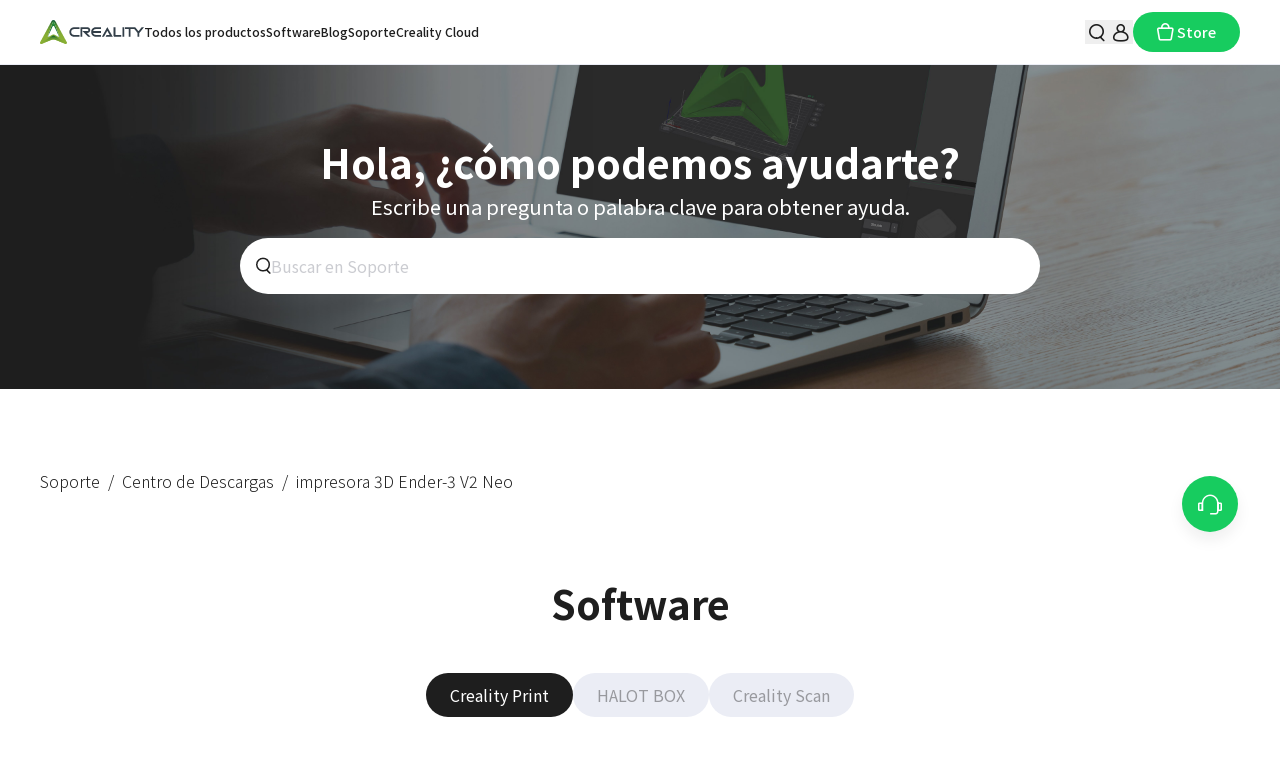

--- FILE ---
content_type: text/html; charset=utf-8
request_url: https://www.creality.com/es/download/ender-3-v2-neo-3d-printer
body_size: 40393
content:
<!DOCTYPE html><html class="h-full __className_5c9c3c" lang="es-ES"><head><meta charSet="utf-8"/><meta name="viewport" content="width=device-width, initial-scale=1"/><link rel="stylesheet" href="/_next/static/css/247a0fe152c1cb57.css" data-precedence="next"/><link rel="stylesheet" href="/_next/static/css/2b1590334abf7a7b.css" data-precedence="next"/><link rel="stylesheet" href="/_next/static/css/96ad6356742cee3f.css" data-precedence="next"/><link rel="stylesheet" href="/_next/static/css/bd9bd116d225b36b.css" data-precedence="next"/><link rel="stylesheet" href="/_next/static/css/f2efd9ff648068f6.css" data-precedence="next"/><link rel="preload" as="script" fetchPriority="low" href="/_next/static/chunks/webpack-f4a7e203feae7ebf.js"/><script src="/_next/static/chunks/common-55c5d3b3b2870aaf.js" async=""></script><script src="/_next/static/css/247a0fe152c1cb57.css" async=""></script><script src="/_next/static/chunks/vendors-3bed15654e6c9614.js" async=""></script><script src="/_next/static/chunks/main-app-1e411a037aa60c96.js" async=""></script><script src="/_next/static/chunks/app/%5Blocale%5D/download/layout-af00ff7a356770ef.js" async=""></script><script src="/_next/static/chunks/app/%5Blocale%5D/layout-854838ce627492b2.js" async=""></script><script src="/_next/static/chunks/app/%5Blocale%5D/download/%5Bhandle%5D/page-3a3010d432435927.js" async=""></script><script src="/_next/static/chunks/app/%5Blocale%5D/error-e844b8f664393c13.js" async=""></script><script src="/_next/static/chunks/app/%5Blocale%5D/not-found-365ac6ddf84fa936.js" async=""></script><link rel="preload" href="https://www.googletagmanager.com/gtag/js?id=G-DD7YQ3T1VN" as="script"/><meta name="next-size-adjust" content=""/><script>(self.__next_s=self.__next_s||[]).push([0,{"children":"\n        (function(w,d,s,l,i){w[l]=w[l]||[];w[l].push({'gtm.start':\n        new Date().getTime(),event:'gtm.js'});var f=d.getElementsByTagName(s)[0],\n        j=d.createElement(s),dl=l!='dataLayer'?'&l='+l:'';j.async=true;j.src=\n        'https://www.googletagmanager.com/gtm.js?id='+i+dl;f.parentNode.insertBefore(j,f);\n        })(window,document,'script','dataLayer','GTM-K5GGDPP');\n      ","id":"google-tag-manager"}])</script><script src="/_next/static/chunks/polyfills-42372ed130431b0a.js" noModule=""></script><style id="antd-cssinjs" data-rc-order="prepend" data-rc-priority="-1000">a:where(.css-8p7f78){color:#1e1e1e;text-decoration:none;background-color:transparent;outline:none;cursor:pointer;transition:color 0.3s;-webkit-text-decoration-skip:objects;}a:where(.css-8p7f78):hover{color:#383838;}a:where(.css-8p7f78):active{color:#000000;}a:where(.css-8p7f78):active,a:where(.css-8p7f78):hover{text-decoration:none;outline:0;}a:where(.css-8p7f78):focus{text-decoration:none;outline:0;}a:where(.css-8p7f78)[disabled]{color:rgba(0,0,0,0.25);cursor:not-allowed;}:where(.css-8p7f78) a{color:#1e1e1e;text-decoration:none;background-color:transparent;outline:none;cursor:pointer;transition:color 0.3s;-webkit-text-decoration-skip:objects;}:where(.css-8p7f78) a:hover{color:#383838;}:where(.css-8p7f78) a:active{color:#000000;}:where(.css-8p7f78) a:active,:where(.css-8p7f78) a:hover{text-decoration:none;outline:0;}:where(.css-8p7f78) a:focus{text-decoration:none;outline:0;}:where(.css-8p7f78) a[disabled]{color:rgba(0,0,0,0.25);cursor:not-allowed;}:where(.css-8p7f78).anticon{display:inline-flex;align-items:center;color:inherit;font-style:normal;line-height:0;text-align:center;text-transform:none;vertical-align:-0.125em;text-rendering:optimizeLegibility;-webkit-font-smoothing:antialiased;-moz-osx-font-smoothing:grayscale;}:where(.css-8p7f78).anticon >*{line-height:1;}:where(.css-8p7f78).anticon svg{display:inline-block;}:where(.css-8p7f78).anticon .anticon .anticon-icon{display:block;}:where(.css-8p7f78).ant-popover{box-sizing:border-box;margin:0;padding:0;color:rgba(0,0,0,0.88);font-size:14px;line-height:1.5714285714285714;list-style:none;font-family:-apple-system,BlinkMacSystemFont,'Segoe UI',Roboto,'Helvetica Neue',Arial,'Noto Sans',sans-serif,'Apple Color Emoji','Segoe UI Emoji','Segoe UI Symbol','Noto Color Emoji';position:absolute;top:0;left:0;z-index:1030;font-weight:normal;white-space:normal;text-align:start;cursor:auto;user-select:text;--valid-offset-x:var(--arrow-offset-horizontal, var(--arrow-x));transform-origin:var(--valid-offset-x, 50%) var(--arrow-y, 50%);--antd-arrow-background-color:#ffffff;width:max-content;max-width:100vw;}:where(.css-8p7f78).ant-popover-rtl{direction:rtl;}:where(.css-8p7f78).ant-popover-hidden{display:none;}:where(.css-8p7f78).ant-popover .ant-popover-content{position:relative;}:where(.css-8p7f78).ant-popover .ant-popover-inner{background-color:#ffffff;background-clip:padding-box;border-radius:8px;box-shadow:0 6px 16px 0 rgba(0, 0, 0, 0.08),0 3px 6px -4px rgba(0, 0, 0, 0.12),0 9px 28px 8px rgba(0, 0, 0, 0.05);padding:12px;}:where(.css-8p7f78).ant-popover .ant-popover-title{min-width:177px;margin-bottom:8px;color:rgba(0,0,0,0.88);font-weight:600;border-bottom:none;padding:0;}:where(.css-8p7f78).ant-popover .ant-popover-inner-content{color:rgba(0,0,0,0.88);padding:0;}:where(.css-8p7f78).ant-popover .ant-popover-arrow{position:absolute;z-index:1;display:block;pointer-events:none;width:16px;height:16px;overflow:hidden;}:where(.css-8p7f78).ant-popover .ant-popover-arrow::before{position:absolute;bottom:0;inset-inline-start:0;width:16px;height:8px;background:var(--antd-arrow-background-color);clip-path:polygon(1.6568542494923806px 100%, 50% 1.6568542494923806px, 14.34314575050762px 100%, 1.6568542494923806px 100%);clip-path:path('M 0 8 A 4 4 0 0 0 2.82842712474619 6.82842712474619 L 6.585786437626905 3.0710678118654755 A 2 2 0 0 1 9.414213562373096 3.0710678118654755 L 13.17157287525381 6.82842712474619 A 4 4 0 0 0 16 8 Z');content:"";}:where(.css-8p7f78).ant-popover .ant-popover-arrow::after{content:"";position:absolute;width:8.970562748477143px;height:8.970562748477143px;bottom:0;inset-inline:0;margin:auto;border-radius:0 0 2px 0;transform:translateY(50%) rotate(-135deg);box-shadow:2px 2px 5px rgba(0, 0, 0, 0.05);z-index:0;background:transparent;}:where(.css-8p7f78).ant-popover .ant-popover-arrow:before{background:var(--antd-arrow-background-color);}:where(.css-8p7f78).ant-popover-placement-top>.ant-popover-arrow,:where(.css-8p7f78).ant-popover-placement-topLeft>.ant-popover-arrow,:where(.css-8p7f78).ant-popover-placement-topRight>.ant-popover-arrow{bottom:0;transform:translateY(100%) rotate(180deg);}:where(.css-8p7f78).ant-popover-placement-top>.ant-popover-arrow{left:50%;transform:translateX(-50%) translateY(100%) rotate(180deg);}:where(.css-8p7f78).ant-popover-placement-topLeft{--arrow-offset-horizontal:12px;}:where(.css-8p7f78).ant-popover-placement-topLeft >.ant-popover-arrow{left:12px;}:where(.css-8p7f78).ant-popover-placement-topRight{--arrow-offset-horizontal:calc(100% - 12px);}:where(.css-8p7f78).ant-popover-placement-topRight >.ant-popover-arrow{right:12px;}:where(.css-8p7f78).ant-popover-placement-bottom>.ant-popover-arrow,:where(.css-8p7f78).ant-popover-placement-bottomLeft>.ant-popover-arrow,:where(.css-8p7f78).ant-popover-placement-bottomRight>.ant-popover-arrow{top:0;transform:translateY(-100%);}:where(.css-8p7f78).ant-popover-placement-bottom>.ant-popover-arrow{left:50%;transform:translateX(-50%) translateY(-100%);}:where(.css-8p7f78).ant-popover-placement-bottomLeft{--arrow-offset-horizontal:12px;}:where(.css-8p7f78).ant-popover-placement-bottomLeft >.ant-popover-arrow{left:12px;}:where(.css-8p7f78).ant-popover-placement-bottomRight{--arrow-offset-horizontal:calc(100% - 12px);}:where(.css-8p7f78).ant-popover-placement-bottomRight >.ant-popover-arrow{right:12px;}:where(.css-8p7f78).ant-popover-placement-left>.ant-popover-arrow,:where(.css-8p7f78).ant-popover-placement-leftTop>.ant-popover-arrow,:where(.css-8p7f78).ant-popover-placement-leftBottom>.ant-popover-arrow{right:0;transform:translateX(100%) rotate(90deg);}:where(.css-8p7f78).ant-popover-placement-left>.ant-popover-arrow{top:50%;transform:translateY(-50%) translateX(100%) rotate(90deg);}:where(.css-8p7f78).ant-popover-placement-leftTop>.ant-popover-arrow{top:8px;}:where(.css-8p7f78).ant-popover-placement-leftBottom>.ant-popover-arrow{bottom:8px;}:where(.css-8p7f78).ant-popover-placement-right>.ant-popover-arrow,:where(.css-8p7f78).ant-popover-placement-rightTop>.ant-popover-arrow,:where(.css-8p7f78).ant-popover-placement-rightBottom>.ant-popover-arrow{left:0;transform:translateX(-100%) rotate(-90deg);}:where(.css-8p7f78).ant-popover-placement-right>.ant-popover-arrow{top:50%;transform:translateY(-50%) translateX(-100%) rotate(-90deg);}:where(.css-8p7f78).ant-popover-placement-rightTop>.ant-popover-arrow{top:8px;}:where(.css-8p7f78).ant-popover-placement-rightBottom>.ant-popover-arrow{bottom:8px;}:where(.css-8p7f78).ant-popover-pure{position:relative;max-width:none;margin:16px;display:inline-block;}:where(.css-8p7f78).ant-popover-pure .ant-popover-content{display:inline-block;}:where(.css-8p7f78).ant-popover.ant-popover-blue{--antd-arrow-background-color:#1677ff;}:where(.css-8p7f78).ant-popover.ant-popover-blue .ant-popover-inner{background-color:#1677ff;}:where(.css-8p7f78).ant-popover.ant-popover-blue .ant-popover-arrow{background:transparent;}:where(.css-8p7f78).ant-popover.ant-popover-purple{--antd-arrow-background-color:#722ed1;}:where(.css-8p7f78).ant-popover.ant-popover-purple .ant-popover-inner{background-color:#722ed1;}:where(.css-8p7f78).ant-popover.ant-popover-purple .ant-popover-arrow{background:transparent;}:where(.css-8p7f78).ant-popover.ant-popover-cyan{--antd-arrow-background-color:#13c2c2;}:where(.css-8p7f78).ant-popover.ant-popover-cyan .ant-popover-inner{background-color:#13c2c2;}:where(.css-8p7f78).ant-popover.ant-popover-cyan .ant-popover-arrow{background:transparent;}:where(.css-8p7f78).ant-popover.ant-popover-green{--antd-arrow-background-color:#52c41a;}:where(.css-8p7f78).ant-popover.ant-popover-green .ant-popover-inner{background-color:#52c41a;}:where(.css-8p7f78).ant-popover.ant-popover-green .ant-popover-arrow{background:transparent;}:where(.css-8p7f78).ant-popover.ant-popover-magenta{--antd-arrow-background-color:#eb2f96;}:where(.css-8p7f78).ant-popover.ant-popover-magenta .ant-popover-inner{background-color:#eb2f96;}:where(.css-8p7f78).ant-popover.ant-popover-magenta .ant-popover-arrow{background:transparent;}:where(.css-8p7f78).ant-popover.ant-popover-pink{--antd-arrow-background-color:#eb2f96;}:where(.css-8p7f78).ant-popover.ant-popover-pink .ant-popover-inner{background-color:#eb2f96;}:where(.css-8p7f78).ant-popover.ant-popover-pink .ant-popover-arrow{background:transparent;}:where(.css-8p7f78).ant-popover.ant-popover-red{--antd-arrow-background-color:#f5222d;}:where(.css-8p7f78).ant-popover.ant-popover-red .ant-popover-inner{background-color:#f5222d;}:where(.css-8p7f78).ant-popover.ant-popover-red .ant-popover-arrow{background:transparent;}:where(.css-8p7f78).ant-popover.ant-popover-orange{--antd-arrow-background-color:#fa8c16;}:where(.css-8p7f78).ant-popover.ant-popover-orange .ant-popover-inner{background-color:#fa8c16;}:where(.css-8p7f78).ant-popover.ant-popover-orange .ant-popover-arrow{background:transparent;}:where(.css-8p7f78).ant-popover.ant-popover-yellow{--antd-arrow-background-color:#fadb14;}:where(.css-8p7f78).ant-popover.ant-popover-yellow .ant-popover-inner{background-color:#fadb14;}:where(.css-8p7f78).ant-popover.ant-popover-yellow .ant-popover-arrow{background:transparent;}:where(.css-8p7f78).ant-popover.ant-popover-volcano{--antd-arrow-background-color:#fa541c;}:where(.css-8p7f78).ant-popover.ant-popover-volcano .ant-popover-inner{background-color:#fa541c;}:where(.css-8p7f78).ant-popover.ant-popover-volcano .ant-popover-arrow{background:transparent;}:where(.css-8p7f78).ant-popover.ant-popover-geekblue{--antd-arrow-background-color:#2f54eb;}:where(.css-8p7f78).ant-popover.ant-popover-geekblue .ant-popover-inner{background-color:#2f54eb;}:where(.css-8p7f78).ant-popover.ant-popover-geekblue .ant-popover-arrow{background:transparent;}:where(.css-8p7f78).ant-popover.ant-popover-lime{--antd-arrow-background-color:#a0d911;}:where(.css-8p7f78).ant-popover.ant-popover-lime .ant-popover-inner{background-color:#a0d911;}:where(.css-8p7f78).ant-popover.ant-popover-lime .ant-popover-arrow{background:transparent;}:where(.css-8p7f78).ant-popover.ant-popover-gold{--antd-arrow-background-color:#faad14;}:where(.css-8p7f78).ant-popover.ant-popover-gold .ant-popover-inner{background-color:#faad14;}:where(.css-8p7f78).ant-popover.ant-popover-gold .ant-popover-arrow{background:transparent;}:where(.css-8p7f78).ant-zoom-big-enter,:where(.css-8p7f78).ant-zoom-big-appear{animation-duration:0.2s;animation-fill-mode:both;animation-play-state:paused;}:where(.css-8p7f78).ant-zoom-big-leave{animation-duration:0.2s;animation-fill-mode:both;animation-play-state:paused;}:where(.css-8p7f78).ant-zoom-big-enter.ant-zoom-big-enter-active,:where(.css-8p7f78).ant-zoom-big-appear.ant-zoom-big-appear-active{animation-name:css-8p7f78-antZoomBigIn;animation-play-state:running;}:where(.css-8p7f78).ant-zoom-big-leave.ant-zoom-big-leave-active{animation-name:css-8p7f78-antZoomBigOut;animation-play-state:running;pointer-events:none;}:where(.css-8p7f78).ant-zoom-big-enter,:where(.css-8p7f78).ant-zoom-big-appear{transform:scale(0);opacity:0;animation-timing-function:cubic-bezier(0.08, 0.82, 0.17, 1);}:where(.css-8p7f78).ant-zoom-big-enter-prepare,:where(.css-8p7f78).ant-zoom-big-appear-prepare{transform:none;}:where(.css-8p7f78).ant-zoom-big-leave{animation-timing-function:cubic-bezier(0.78, 0.14, 0.15, 0.86);}@keyframes css-8p7f78-antZoomBigIn{0%{transform:scale(0.8);opacity:0;}100%{transform:scale(1);opacity:1;}}@keyframes css-8p7f78-antZoomBigOut{0%{transform:scale(1);}100%{transform:scale(0.8);opacity:0;}}:where(.css-8p7f78).ant-drawer{font-family:-apple-system,BlinkMacSystemFont,'Segoe UI',Roboto,'Helvetica Neue',Arial,'Noto Sans',sans-serif,'Apple Color Emoji','Segoe UI Emoji','Segoe UI Symbol','Noto Color Emoji';font-size:14px;box-sizing:border-box;}:where(.css-8p7f78).ant-drawer::before,:where(.css-8p7f78).ant-drawer::after{box-sizing:border-box;}:where(.css-8p7f78).ant-drawer [class^="ant-drawer"],:where(.css-8p7f78).ant-drawer [class*=" ant-drawer"]{box-sizing:border-box;}:where(.css-8p7f78).ant-drawer [class^="ant-drawer"]::before,:where(.css-8p7f78).ant-drawer [class*=" ant-drawer"]::before,:where(.css-8p7f78).ant-drawer [class^="ant-drawer"]::after,:where(.css-8p7f78).ant-drawer [class*=" ant-drawer"]::after{box-sizing:border-box;}:where(.css-8p7f78).ant-drawer{position:fixed;inset:0;z-index:1000;pointer-events:none;color:rgba(0,0,0,0.88);}:where(.css-8p7f78).ant-drawer-pure{position:relative;background:#ffffff;display:flex;flex-direction:column;}:where(.css-8p7f78).ant-drawer-pure.ant-drawer-left{box-shadow:6px 0 16px 0 rgba(0, 0, 0, 0.08),3px 0 6px -4px rgba(0, 0, 0, 0.12),9px 0 28px 8px rgba(0, 0, 0, 0.05);}:where(.css-8p7f78).ant-drawer-pure.ant-drawer-right{box-shadow:-6px 0 16px 0 rgba(0, 0, 0, 0.08),-3px 0 6px -4px rgba(0, 0, 0, 0.12),-9px 0 28px 8px rgba(0, 0, 0, 0.05);}:where(.css-8p7f78).ant-drawer-pure.ant-drawer-top{box-shadow:0 6px 16px 0 rgba(0, 0, 0, 0.08),0 3px 6px -4px rgba(0, 0, 0, 0.12),0 9px 28px 8px rgba(0, 0, 0, 0.05);}:where(.css-8p7f78).ant-drawer-pure.ant-drawer-bottom{box-shadow:0 -6px 16px 0 rgba(0, 0, 0, 0.08),0 -3px 6px -4px rgba(0, 0, 0, 0.12),0 -9px 28px 8px rgba(0, 0, 0, 0.05);}:where(.css-8p7f78).ant-drawer-inline{position:absolute;}:where(.css-8p7f78).ant-drawer .ant-drawer-mask{position:absolute;inset:0;z-index:1000;background:rgba(0,0,0,0.45);pointer-events:auto;}:where(.css-8p7f78).ant-drawer .ant-drawer-content-wrapper{position:absolute;z-index:1000;max-width:100vw;transition:all 0.3s;}:where(.css-8p7f78).ant-drawer .ant-drawer-content-wrapper-hidden{display:none;}:where(.css-8p7f78).ant-drawer-left>.ant-drawer-content-wrapper{top:0;bottom:0;left:0;box-shadow:6px 0 16px 0 rgba(0, 0, 0, 0.08),3px 0 6px -4px rgba(0, 0, 0, 0.12),9px 0 28px 8px rgba(0, 0, 0, 0.05);}:where(.css-8p7f78).ant-drawer-right>.ant-drawer-content-wrapper{top:0;right:0;bottom:0;box-shadow:-6px 0 16px 0 rgba(0, 0, 0, 0.08),-3px 0 6px -4px rgba(0, 0, 0, 0.12),-9px 0 28px 8px rgba(0, 0, 0, 0.05);}:where(.css-8p7f78).ant-drawer-top>.ant-drawer-content-wrapper{top:0;inset-inline:0;box-shadow:0 6px 16px 0 rgba(0, 0, 0, 0.08),0 3px 6px -4px rgba(0, 0, 0, 0.12),0 9px 28px 8px rgba(0, 0, 0, 0.05);}:where(.css-8p7f78).ant-drawer-bottom>.ant-drawer-content-wrapper{bottom:0;inset-inline:0;box-shadow:0 -6px 16px 0 rgba(0, 0, 0, 0.08),0 -3px 6px -4px rgba(0, 0, 0, 0.12),0 -9px 28px 8px rgba(0, 0, 0, 0.05);}:where(.css-8p7f78).ant-drawer .ant-drawer-content{display:flex;flex-direction:column;width:100%;height:100%;overflow:auto;background:#ffffff;pointer-events:auto;}:where(.css-8p7f78).ant-drawer .ant-drawer-header{display:flex;flex:0;align-items:center;padding:16px 24px;font-size:16px;line-height:1.5;border-bottom:1px solid rgba(5,5,5,0.06);}:where(.css-8p7f78).ant-drawer .ant-drawer-header-title{display:flex;flex:1;align-items:center;min-width:0;min-height:0;}:where(.css-8p7f78).ant-drawer .ant-drawer-extra{flex:none;}:where(.css-8p7f78).ant-drawer .ant-drawer-close{display:inline-flex;width:24px;height:24px;border-radius:4px;justify-content:center;align-items:center;margin-inline-end:8px;color:rgba(0,0,0,0.45);font-weight:600;font-size:16px;font-style:normal;line-height:1;text-align:center;text-transform:none;text-decoration:none;background:transparent;border:0;cursor:pointer;transition:all 0.2s;text-rendering:auto;}:where(.css-8p7f78).ant-drawer .ant-drawer-close:hover{color:rgba(0,0,0,0.88);background-color:rgba(0,0,0,0.06);text-decoration:none;}:where(.css-8p7f78).ant-drawer .ant-drawer-close:active{background-color:rgba(0,0,0,0.15);}:where(.css-8p7f78).ant-drawer .ant-drawer-close:focus-visible{outline:3px solid #8ff2ad;outline-offset:1px;transition:outline-offset 0s,outline 0s;}:where(.css-8p7f78).ant-drawer .ant-drawer-title{flex:1;margin:0;font-weight:600;font-size:16px;line-height:1.5;}:where(.css-8p7f78).ant-drawer .ant-drawer-body{flex:1;min-width:0;min-height:0;padding:24px;overflow:auto;}:where(.css-8p7f78).ant-drawer .ant-drawer-body .ant-drawer-body-skeleton{width:100%;height:100%;display:flex;justify-content:center;}:where(.css-8p7f78).ant-drawer .ant-drawer-footer{flex-shrink:0;padding:8px 16px;border-top:1px solid rgba(5,5,5,0.06);}:where(.css-8p7f78).ant-drawer-rtl{direction:rtl;}:where(.css-8p7f78).ant-drawer .ant-drawer-mask-motion-enter-start,:where(.css-8p7f78).ant-drawer .ant-drawer-mask-motion-appear-start,:where(.css-8p7f78).ant-drawer .ant-drawer-mask-motion-leave-start{transition:none;}:where(.css-8p7f78).ant-drawer .ant-drawer-mask-motion-enter-active,:where(.css-8p7f78).ant-drawer .ant-drawer-mask-motion-appear-active,:where(.css-8p7f78).ant-drawer .ant-drawer-mask-motion-leave-active{transition:all 0.3s;}:where(.css-8p7f78).ant-drawer .ant-drawer-mask-motion-enter,:where(.css-8p7f78).ant-drawer .ant-drawer-mask-motion-appear{opacity:0;}:where(.css-8p7f78).ant-drawer .ant-drawer-mask-motion-enter-active,:where(.css-8p7f78).ant-drawer .ant-drawer-mask-motion-appear-active{opacity:1;}:where(.css-8p7f78).ant-drawer .ant-drawer-mask-motion-leave{opacity:1;}:where(.css-8p7f78).ant-drawer .ant-drawer-mask-motion-leave-active{opacity:0;}:where(.css-8p7f78).ant-drawer .ant-drawer-panel-motion-left-enter-start,:where(.css-8p7f78).ant-drawer .ant-drawer-panel-motion-left-appear-start,:where(.css-8p7f78).ant-drawer .ant-drawer-panel-motion-left-leave-start{transition:none;}:where(.css-8p7f78).ant-drawer .ant-drawer-panel-motion-left-enter-active,:where(.css-8p7f78).ant-drawer .ant-drawer-panel-motion-left-appear-active,:where(.css-8p7f78).ant-drawer .ant-drawer-panel-motion-left-leave-active{transition:all 0.3s;}:where(.css-8p7f78).ant-drawer .ant-drawer-panel-motion-left-enter,:where(.css-8p7f78).ant-drawer .ant-drawer-panel-motion-left-appear{opacity:0.7;}:where(.css-8p7f78).ant-drawer .ant-drawer-panel-motion-left-enter-active,:where(.css-8p7f78).ant-drawer .ant-drawer-panel-motion-left-appear-active{opacity:1;}:where(.css-8p7f78).ant-drawer .ant-drawer-panel-motion-left-leave{opacity:1;}:where(.css-8p7f78).ant-drawer .ant-drawer-panel-motion-left-leave-active{opacity:0.7;}:where(.css-8p7f78).ant-drawer .ant-drawer-panel-motion-left-enter,:where(.css-8p7f78).ant-drawer .ant-drawer-panel-motion-left-appear{transform:translateX(-100%);}:where(.css-8p7f78).ant-drawer .ant-drawer-panel-motion-left-enter-active,:where(.css-8p7f78).ant-drawer .ant-drawer-panel-motion-left-appear-active{transform:none;}:where(.css-8p7f78).ant-drawer .ant-drawer-panel-motion-left-leave{transform:none;}:where(.css-8p7f78).ant-drawer .ant-drawer-panel-motion-left-leave-active{transform:translateX(-100%);}:where(.css-8p7f78).ant-drawer .ant-drawer-panel-motion-right-enter-start,:where(.css-8p7f78).ant-drawer .ant-drawer-panel-motion-right-appear-start,:where(.css-8p7f78).ant-drawer .ant-drawer-panel-motion-right-leave-start{transition:none;}:where(.css-8p7f78).ant-drawer .ant-drawer-panel-motion-right-enter-active,:where(.css-8p7f78).ant-drawer .ant-drawer-panel-motion-right-appear-active,:where(.css-8p7f78).ant-drawer .ant-drawer-panel-motion-right-leave-active{transition:all 0.3s;}:where(.css-8p7f78).ant-drawer .ant-drawer-panel-motion-right-enter,:where(.css-8p7f78).ant-drawer .ant-drawer-panel-motion-right-appear{opacity:0.7;}:where(.css-8p7f78).ant-drawer .ant-drawer-panel-motion-right-enter-active,:where(.css-8p7f78).ant-drawer .ant-drawer-panel-motion-right-appear-active{opacity:1;}:where(.css-8p7f78).ant-drawer .ant-drawer-panel-motion-right-leave{opacity:1;}:where(.css-8p7f78).ant-drawer .ant-drawer-panel-motion-right-leave-active{opacity:0.7;}:where(.css-8p7f78).ant-drawer .ant-drawer-panel-motion-right-enter,:where(.css-8p7f78).ant-drawer .ant-drawer-panel-motion-right-appear{transform:translateX(100%);}:where(.css-8p7f78).ant-drawer .ant-drawer-panel-motion-right-enter-active,:where(.css-8p7f78).ant-drawer .ant-drawer-panel-motion-right-appear-active{transform:none;}:where(.css-8p7f78).ant-drawer .ant-drawer-panel-motion-right-leave{transform:none;}:where(.css-8p7f78).ant-drawer .ant-drawer-panel-motion-right-leave-active{transform:translateX(100%);}:where(.css-8p7f78).ant-drawer .ant-drawer-panel-motion-top-enter-start,:where(.css-8p7f78).ant-drawer .ant-drawer-panel-motion-top-appear-start,:where(.css-8p7f78).ant-drawer .ant-drawer-panel-motion-top-leave-start{transition:none;}:where(.css-8p7f78).ant-drawer .ant-drawer-panel-motion-top-enter-active,:where(.css-8p7f78).ant-drawer .ant-drawer-panel-motion-top-appear-active,:where(.css-8p7f78).ant-drawer .ant-drawer-panel-motion-top-leave-active{transition:all 0.3s;}:where(.css-8p7f78).ant-drawer .ant-drawer-panel-motion-top-enter,:where(.css-8p7f78).ant-drawer .ant-drawer-panel-motion-top-appear{opacity:0.7;}:where(.css-8p7f78).ant-drawer .ant-drawer-panel-motion-top-enter-active,:where(.css-8p7f78).ant-drawer .ant-drawer-panel-motion-top-appear-active{opacity:1;}:where(.css-8p7f78).ant-drawer .ant-drawer-panel-motion-top-leave{opacity:1;}:where(.css-8p7f78).ant-drawer .ant-drawer-panel-motion-top-leave-active{opacity:0.7;}:where(.css-8p7f78).ant-drawer .ant-drawer-panel-motion-top-enter,:where(.css-8p7f78).ant-drawer .ant-drawer-panel-motion-top-appear{transform:translateY(-100%);}:where(.css-8p7f78).ant-drawer .ant-drawer-panel-motion-top-enter-active,:where(.css-8p7f78).ant-drawer .ant-drawer-panel-motion-top-appear-active{transform:none;}:where(.css-8p7f78).ant-drawer .ant-drawer-panel-motion-top-leave{transform:none;}:where(.css-8p7f78).ant-drawer .ant-drawer-panel-motion-top-leave-active{transform:translateY(-100%);}:where(.css-8p7f78).ant-drawer .ant-drawer-panel-motion-bottom-enter-start,:where(.css-8p7f78).ant-drawer .ant-drawer-panel-motion-bottom-appear-start,:where(.css-8p7f78).ant-drawer .ant-drawer-panel-motion-bottom-leave-start{transition:none;}:where(.css-8p7f78).ant-drawer .ant-drawer-panel-motion-bottom-enter-active,:where(.css-8p7f78).ant-drawer .ant-drawer-panel-motion-bottom-appear-active,:where(.css-8p7f78).ant-drawer .ant-drawer-panel-motion-bottom-leave-active{transition:all 0.3s;}:where(.css-8p7f78).ant-drawer .ant-drawer-panel-motion-bottom-enter,:where(.css-8p7f78).ant-drawer .ant-drawer-panel-motion-bottom-appear{opacity:0.7;}:where(.css-8p7f78).ant-drawer .ant-drawer-panel-motion-bottom-enter-active,:where(.css-8p7f78).ant-drawer .ant-drawer-panel-motion-bottom-appear-active{opacity:1;}:where(.css-8p7f78).ant-drawer .ant-drawer-panel-motion-bottom-leave{opacity:1;}:where(.css-8p7f78).ant-drawer .ant-drawer-panel-motion-bottom-leave-active{opacity:0.7;}:where(.css-8p7f78).ant-drawer .ant-drawer-panel-motion-bottom-enter,:where(.css-8p7f78).ant-drawer .ant-drawer-panel-motion-bottom-appear{transform:translateY(100%);}:where(.css-8p7f78).ant-drawer .ant-drawer-panel-motion-bottom-enter-active,:where(.css-8p7f78).ant-drawer .ant-drawer-panel-motion-bottom-appear-active{transform:none;}:where(.css-8p7f78).ant-drawer .ant-drawer-panel-motion-bottom-leave{transform:none;}:where(.css-8p7f78).ant-drawer .ant-drawer-panel-motion-bottom-leave-active{transform:translateY(100%);}:where(.css-8p7f78).ant-spin{font-family:-apple-system,BlinkMacSystemFont,'Segoe UI',Roboto,'Helvetica Neue',Arial,'Noto Sans',sans-serif,'Apple Color Emoji','Segoe UI Emoji','Segoe UI Symbol','Noto Color Emoji';font-size:14px;box-sizing:border-box;}:where(.css-8p7f78).ant-spin::before,:where(.css-8p7f78).ant-spin::after{box-sizing:border-box;}:where(.css-8p7f78).ant-spin [class^="ant-spin"],:where(.css-8p7f78).ant-spin [class*=" ant-spin"]{box-sizing:border-box;}:where(.css-8p7f78).ant-spin [class^="ant-spin"]::before,:where(.css-8p7f78).ant-spin [class*=" ant-spin"]::before,:where(.css-8p7f78).ant-spin [class^="ant-spin"]::after,:where(.css-8p7f78).ant-spin [class*=" ant-spin"]::after{box-sizing:border-box;}:where(.css-8p7f78).ant-spin{box-sizing:border-box;margin:0;padding:0;color:#17cc5f;font-size:0;line-height:1.5714285714285714;list-style:none;font-family:-apple-system,BlinkMacSystemFont,'Segoe UI',Roboto,'Helvetica Neue',Arial,'Noto Sans',sans-serif,'Apple Color Emoji','Segoe UI Emoji','Segoe UI Symbol','Noto Color Emoji';position:absolute;display:none;text-align:center;vertical-align:middle;opacity:0;transition:transform 0.3s cubic-bezier(0.78, 0.14, 0.15, 0.86);}:where(.css-8p7f78).ant-spin-spinning{position:relative;display:inline-block;opacity:1;}:where(.css-8p7f78).ant-spin .ant-spin-text{font-size:14px;padding-top:5px;}:where(.css-8p7f78).ant-spin-fullscreen{position:fixed;width:100vw;height:100vh;background-color:rgba(0,0,0,0.45);z-index:1000;inset:0;display:flex;align-items:center;flex-direction:column;justify-content:center;opacity:0;visibility:hidden;transition:all 0.2s;}:where(.css-8p7f78).ant-spin-fullscreen-show{opacity:1;visibility:visible;}:where(.css-8p7f78).ant-spin-fullscreen .ant-spin .ant-spin-dot-holder{color:#fff;}:where(.css-8p7f78).ant-spin-fullscreen .ant-spin .ant-spin-text{color:#fff;}:where(.css-8p7f78).ant-spin-nested-loading{position:relative;}:where(.css-8p7f78).ant-spin-nested-loading >div>.ant-spin{position:absolute;top:0;inset-inline-start:0;z-index:4;display:block;width:100%;height:100%;max-height:400px;}:where(.css-8p7f78).ant-spin-nested-loading >div>.ant-spin .ant-spin-dot{position:absolute;top:50%;inset-inline-start:50%;margin:-10px;}:where(.css-8p7f78).ant-spin-nested-loading >div>.ant-spin .ant-spin-text{position:absolute;top:50%;width:100%;text-shadow:0 1px 2px #ffffff;}:where(.css-8p7f78).ant-spin-nested-loading >div>.ant-spin.ant-spin-show-text .ant-spin-dot{margin-top:-20px;}:where(.css-8p7f78).ant-spin-nested-loading >div>.ant-spin-sm .ant-spin-dot{margin:-7px;}:where(.css-8p7f78).ant-spin-nested-loading >div>.ant-spin-sm .ant-spin-text{padding-top:2px;}:where(.css-8p7f78).ant-spin-nested-loading >div>.ant-spin-sm.ant-spin-show-text .ant-spin-dot{margin-top:-17px;}:where(.css-8p7f78).ant-spin-nested-loading >div>.ant-spin-lg .ant-spin-dot{margin:-16px;}:where(.css-8p7f78).ant-spin-nested-loading >div>.ant-spin-lg .ant-spin-text{padding-top:11px;}:where(.css-8p7f78).ant-spin-nested-loading >div>.ant-spin-lg.ant-spin-show-text .ant-spin-dot{margin-top:-26px;}:where(.css-8p7f78).ant-spin-nested-loading .ant-spin-container{position:relative;transition:opacity 0.3s;}:where(.css-8p7f78).ant-spin-nested-loading .ant-spin-container::after{position:absolute;top:0;inset-inline-end:0;bottom:0;inset-inline-start:0;z-index:10;width:100%;height:100%;background:#ffffff;opacity:0;transition:all 0.3s;content:"";pointer-events:none;}:where(.css-8p7f78).ant-spin-nested-loading .ant-spin-blur{clear:both;opacity:0.5;user-select:none;pointer-events:none;}:where(.css-8p7f78).ant-spin-nested-loading .ant-spin-blur::after{opacity:0.4;pointer-events:auto;}:where(.css-8p7f78).ant-spin-tip{color:rgba(0,0,0,0.45);}:where(.css-8p7f78).ant-spin .ant-spin-dot-holder{width:1em;height:1em;font-size:20px;display:inline-block;transition:transform 0.3s ease,opacity 0.3s ease;transform-origin:50% 50%;line-height:1;color:#17cc5f;}:where(.css-8p7f78).ant-spin .ant-spin-dot-holder-hidden{transform:scale(0.3);opacity:0;}:where(.css-8p7f78).ant-spin .ant-spin-dot-progress{position:absolute;inset:0;}:where(.css-8p7f78).ant-spin .ant-spin-dot{position:relative;display:inline-block;font-size:20px;width:1em;height:1em;}:where(.css-8p7f78).ant-spin .ant-spin-dot-item{position:absolute;display:block;width:9px;height:9px;background:currentColor;border-radius:100%;transform:scale(0.75);transform-origin:50% 50%;opacity:0.3;animation-name:css-8p7f78-antSpinMove;animation-duration:1s;animation-iteration-count:infinite;animation-timing-function:linear;animation-direction:alternate;}:where(.css-8p7f78).ant-spin .ant-spin-dot-item:nth-child(1){top:0;inset-inline-start:0;animation-delay:0s;}:where(.css-8p7f78).ant-spin .ant-spin-dot-item:nth-child(2){top:0;inset-inline-end:0;animation-delay:0.4s;}:where(.css-8p7f78).ant-spin .ant-spin-dot-item:nth-child(3){inset-inline-end:0;bottom:0;animation-delay:0.8s;}:where(.css-8p7f78).ant-spin .ant-spin-dot-item:nth-child(4){bottom:0;inset-inline-start:0;animation-delay:1.2s;}:where(.css-8p7f78).ant-spin .ant-spin-dot-spin{transform:rotate(45deg);animation-name:css-8p7f78-antRotate;animation-duration:1.2s;animation-iteration-count:infinite;animation-timing-function:linear;}:where(.css-8p7f78).ant-spin .ant-spin-dot-circle{stroke-linecap:round;transition:stroke-dashoffset 0.3s ease,stroke-dasharray 0.3s ease,stroke 0.3s ease,stroke-width 0.3s ease,opacity 0.3s ease;fill-opacity:0;stroke:currentcolor;}:where(.css-8p7f78).ant-spin .ant-spin-dot-circle-bg{stroke:rgba(0,0,0,0.06);}:where(.css-8p7f78).ant-spin-sm .ant-spin-dot,:where(.css-8p7f78).ant-spin-sm .ant-spin-dot-holder{font-size:14px;}:where(.css-8p7f78).ant-spin-sm .ant-spin-dot-holder i{width:6px;height:6px;}:where(.css-8p7f78).ant-spin-lg .ant-spin-dot,:where(.css-8p7f78).ant-spin-lg .ant-spin-dot-holder{font-size:32px;}:where(.css-8p7f78).ant-spin-lg .ant-spin-dot-holder i{width:14px;height:14px;}:where(.css-8p7f78).ant-spin.ant-spin-show-text .ant-spin-text{display:block;}@keyframes css-8p7f78-antSpinMove{to{opacity:1;}}@keyframes css-8p7f78-antRotate{to{transform:rotate(405deg);}}:where(.css-8p7f78)[class^="ant-modal"],:where(.css-8p7f78)[class*=" ant-modal"]{font-family:-apple-system,BlinkMacSystemFont,'Segoe UI',Roboto,'Helvetica Neue',Arial,'Noto Sans',sans-serif,'Apple Color Emoji','Segoe UI Emoji','Segoe UI Symbol','Noto Color Emoji';font-size:14px;box-sizing:border-box;}:where(.css-8p7f78)[class^="ant-modal"]::before,:where(.css-8p7f78)[class*=" ant-modal"]::before,:where(.css-8p7f78)[class^="ant-modal"]::after,:where(.css-8p7f78)[class*=" ant-modal"]::after{box-sizing:border-box;}:where(.css-8p7f78)[class^="ant-modal"] [class^="ant-modal"],:where(.css-8p7f78)[class*=" ant-modal"] [class^="ant-modal"],:where(.css-8p7f78)[class^="ant-modal"] [class*=" ant-modal"],:where(.css-8p7f78)[class*=" ant-modal"] [class*=" ant-modal"]{box-sizing:border-box;}:where(.css-8p7f78)[class^="ant-modal"] [class^="ant-modal"]::before,:where(.css-8p7f78)[class*=" ant-modal"] [class^="ant-modal"]::before,:where(.css-8p7f78)[class^="ant-modal"] [class*=" ant-modal"]::before,:where(.css-8p7f78)[class*=" ant-modal"] [class*=" ant-modal"]::before,:where(.css-8p7f78)[class^="ant-modal"] [class^="ant-modal"]::after,:where(.css-8p7f78)[class*=" ant-modal"] [class^="ant-modal"]::after,:where(.css-8p7f78)[class^="ant-modal"] [class*=" ant-modal"]::after,:where(.css-8p7f78)[class*=" ant-modal"] [class*=" ant-modal"]::after{box-sizing:border-box;}:where(.css-8p7f78).ant-modal-root .ant-modal-wrap-rtl{direction:rtl;}:where(.css-8p7f78).ant-modal-root .ant-modal-centered{text-align:center;}:where(.css-8p7f78).ant-modal-root .ant-modal-centered::before{display:inline-block;width:0;height:100%;vertical-align:middle;content:"";}:where(.css-8p7f78).ant-modal-root .ant-modal-centered .ant-modal{top:0;display:inline-block;padding-bottom:0;text-align:start;vertical-align:middle;}@media (max-width: 767px){:where(.css-8p7f78).ant-modal-root .ant-modal{max-width:calc(100vw - 16px);margin:8px auto;}:where(.css-8p7f78).ant-modal-root .ant-modal-centered .ant-modal{flex:1;}}:where(.css-8p7f78).ant-modal{box-sizing:border-box;margin:0 auto;padding:0;color:rgba(0,0,0,0.88);font-size:14px;line-height:1.5714285714285714;list-style:none;font-family:-apple-system,BlinkMacSystemFont,'Segoe UI',Roboto,'Helvetica Neue',Arial,'Noto Sans',sans-serif,'Apple Color Emoji','Segoe UI Emoji','Segoe UI Symbol','Noto Color Emoji';pointer-events:none;position:relative;top:100px;width:auto;max-width:calc(100vw - 32px);padding-bottom:24px;}:where(.css-8p7f78).ant-modal .ant-modal-title{margin:0;color:rgba(0,0,0,0.88);font-weight:600;font-size:16px;line-height:1.5;word-wrap:break-word;}:where(.css-8p7f78).ant-modal .ant-modal-content{position:relative;background-color:#ffffff;background-clip:padding-box;border:0;border-radius:8px;box-shadow:0 6px 16px 0 rgba(0, 0, 0, 0.08),0 3px 6px -4px rgba(0, 0, 0, 0.12),0 9px 28px 8px rgba(0, 0, 0, 0.05);pointer-events:auto;padding:20px 24px;}:where(.css-8p7f78).ant-modal .ant-modal-close{position:absolute;top:12px;inset-inline-end:12px;z-index:1010;padding:0;color:rgba(0,0,0,0.45);font-weight:600;line-height:1;text-decoration:none;background:transparent;border-radius:4px;width:32px;height:32px;border:0;outline:0;cursor:pointer;transition:color 0.2s,background-color 0.2s;}:where(.css-8p7f78).ant-modal .ant-modal-close-x{display:flex;font-size:16px;font-style:normal;line-height:32px;justify-content:center;text-transform:none;text-rendering:auto;}:where(.css-8p7f78).ant-modal .ant-modal-close:disabled{pointer-events:none;}:where(.css-8p7f78).ant-modal .ant-modal-close:hover{color:rgba(0,0,0,0.88);background-color:rgba(0,0,0,0.06);text-decoration:none;}:where(.css-8p7f78).ant-modal .ant-modal-close:active{background-color:rgba(0,0,0,0.15);}:where(.css-8p7f78).ant-modal .ant-modal-close:focus-visible{outline:3px solid #8ff2ad;outline-offset:1px;transition:outline-offset 0s,outline 0s;}:where(.css-8p7f78).ant-modal .ant-modal-header{color:rgba(0,0,0,0.88);background:#ffffff;border-radius:8px 8px 0 0;margin-bottom:8px;padding:0;border-bottom:none;}:where(.css-8p7f78).ant-modal .ant-modal-body{font-size:14px;line-height:1.5714285714285714;word-wrap:break-word;padding:0;}:where(.css-8p7f78).ant-modal .ant-modal-body .ant-modal-body-skeleton{width:100%;height:100%;display:flex;justify-content:center;align-items:center;margin:16px auto;}:where(.css-8p7f78).ant-modal .ant-modal-footer{text-align:end;background:transparent;margin-top:12px;padding:0;border-top:none;border-radius:0;}:where(.css-8p7f78).ant-modal .ant-modal-footer >.ant-btn+.ant-btn{margin-inline-start:8px;}:where(.css-8p7f78).ant-modal .ant-modal-open{overflow:hidden;}:where(.css-8p7f78).ant-modal-pure-panel{top:auto;padding:0;display:flex;flex-direction:column;}:where(.css-8p7f78).ant-modal-pure-panel .ant-modal-content,:where(.css-8p7f78).ant-modal-pure-panel .ant-modal-body,:where(.css-8p7f78).ant-modal-pure-panel .ant-modal-confirm-body-wrapper{display:flex;flex-direction:column;flex:auto;}:where(.css-8p7f78).ant-modal-pure-panel .ant-modal-confirm-body{margin-bottom:auto;}:where(.css-8p7f78).ant-modal-root .ant-modal-wrap-rtl{direction:rtl;}:where(.css-8p7f78).ant-modal-root .ant-modal-wrap-rtl .ant-modal-confirm-body{direction:rtl;}:where(.css-8p7f78).ant-modal-root .ant-modal.ant-zoom-enter,:where(.css-8p7f78).ant-modal-root .ant-modal.ant-zoom-appear{transform:none;opacity:0;animation-duration:0.3s;user-select:none;}:where(.css-8p7f78).ant-modal-root .ant-modal.ant-zoom-leave .ant-modal-content{pointer-events:none;}:where(.css-8p7f78).ant-modal-root .ant-modal-mask{position:fixed;inset:0;z-index:1000;height:100%;background-color:rgba(0,0,0,0.45);pointer-events:none;}:where(.css-8p7f78).ant-modal-root .ant-modal-mask .ant-modal-hidden{display:none;}:where(.css-8p7f78).ant-modal-root .ant-modal-wrap{position:fixed;inset:0;z-index:1000;overflow:auto;outline:0;-webkit-overflow-scrolling:touch;}:where(.css-8p7f78).ant-modal-root .ant-fade-enter,:where(.css-8p7f78).ant-modal-root .ant-fade-appear{animation-duration:0.2s;animation-fill-mode:both;animation-play-state:paused;}:where(.css-8p7f78).ant-modal-root .ant-fade-leave{animation-duration:0.2s;animation-fill-mode:both;animation-play-state:paused;}:where(.css-8p7f78).ant-modal-root .ant-fade-enter.ant-fade-enter-active,:where(.css-8p7f78).ant-modal-root .ant-fade-appear.ant-fade-appear-active{animation-name:css-8p7f78-antFadeIn;animation-play-state:running;}:where(.css-8p7f78).ant-modal-root .ant-fade-leave.ant-fade-leave-active{animation-name:css-8p7f78-antFadeOut;animation-play-state:running;pointer-events:none;}:where(.css-8p7f78).ant-modal-root .ant-fade-enter,:where(.css-8p7f78).ant-modal-root .ant-fade-appear{opacity:0;animation-timing-function:linear;}:where(.css-8p7f78).ant-modal-root .ant-fade-leave{animation-timing-function:linear;}:where(.css-8p7f78).ant-zoom-enter,:where(.css-8p7f78).ant-zoom-appear{animation-duration:0.2s;animation-fill-mode:both;animation-play-state:paused;}:where(.css-8p7f78).ant-zoom-leave{animation-duration:0.2s;animation-fill-mode:both;animation-play-state:paused;}:where(.css-8p7f78).ant-zoom-enter.ant-zoom-enter-active,:where(.css-8p7f78).ant-zoom-appear.ant-zoom-appear-active{animation-name:css-8p7f78-antZoomIn;animation-play-state:running;}:where(.css-8p7f78).ant-zoom-leave.ant-zoom-leave-active{animation-name:css-8p7f78-antZoomOut;animation-play-state:running;pointer-events:none;}:where(.css-8p7f78).ant-zoom-enter,:where(.css-8p7f78).ant-zoom-appear{transform:scale(0);opacity:0;animation-timing-function:cubic-bezier(0.08, 0.82, 0.17, 1);}:where(.css-8p7f78).ant-zoom-enter-prepare,:where(.css-8p7f78).ant-zoom-appear-prepare{transform:none;}:where(.css-8p7f78).ant-zoom-leave{animation-timing-function:cubic-bezier(0.78, 0.14, 0.15, 0.86);}:where(.css-8p7f78).ant-modal-root .ant-modal{width:var(--ant-modal-xs-width);}@media (min-width: 576px){:where(.css-8p7f78).ant-modal-root .ant-modal{width:var(--ant-modal-sm-width);}}@media (min-width: 768px){:where(.css-8p7f78).ant-modal-root .ant-modal{width:var(--ant-modal-md-width);}}@media (min-width: 992px){:where(.css-8p7f78).ant-modal-root .ant-modal{width:var(--ant-modal-lg-width);}}@media (min-width: 1200px){:where(.css-8p7f78).ant-modal-root .ant-modal{width:var(--ant-modal-xl-width);}}@media (min-width: 1600px){:where(.css-8p7f78).ant-modal-root .ant-modal{width:var(--ant-modal-xxl-width);}}@keyframes css-8p7f78-antFadeIn{0%{opacity:0;}100%{opacity:1;}}@keyframes css-8p7f78-antFadeOut{0%{opacity:1;}100%{opacity:0;}}@keyframes css-8p7f78-antZoomIn{0%{transform:scale(0.2);opacity:0;}100%{transform:scale(1);opacity:1;}}@keyframes css-8p7f78-antZoomOut{0%{transform:scale(1);}100%{transform:scale(0.2);opacity:0;}}.anticon{display:inline-flex;align-items:center;color:inherit;font-style:normal;line-height:0;text-align:center;text-transform:none;vertical-align:-0.125em;text-rendering:optimizeLegibility;-webkit-font-smoothing:antialiased;-moz-osx-font-smoothing:grayscale;}.anticon >*{line-height:1;}.anticon svg{display:inline-block;}.anticon .anticon .anticon-icon{display:block;}.data-ant-cssinjs-cache-path{content:"1v6k52q|ant-design-icons|anticon:1hf6mas;aydf6h|Shared|ant:1jbzq3t;aydf6h|Popover-Popover|ant-popover|anticon:1imfary;aydf6h|Tooltip-Tooltip|ant-popover|anticon:myv7z3;aydf6h|Drawer-Drawer|ant-drawer|anticon:36qbyy;aydf6h|Spin-Spin|ant-spin|anticon:1acxmwz;aydf6h|Modal-Modal|ant-modal|anticon:ow5h89";}</style></head><body class="h-full"><div hidden=""><!--$?--><template id="B:0"></template><!--/$--></div><noscript><iframe src="https://www.googletagmanager.com/ns.html?id=GTM-K5GGDPP" height="0" width="0" style="display:none;visibility:hidden"></iframe></noscript><!--$?--><template id="B:1"></template><!--/$--><div class="fixed left-1/2 top-16 z-[9999] -translate-x-1/2 space-y-3"></div><script src="/_next/static/chunks/webpack-f4a7e203feae7ebf.js" async=""></script><div hidden id="S:1"><div class="page-layout flex min-h-screen w-full flex-col"><div class="relative z-[998] h-[0] w-full overflow-hidden bg-[#F5F6FA] text-color transition-[height] duration-1000"><div class="container flex h-full items-center justify-between text-xs font-normal leading-[150%]"><div class="components-header-HeaderTips-bannerConfiguration flex-grow-[1]"><p style="text-align: center;">Bienvenido a Creality <img src="https://cdn.creality.com/ow/official/56e418dc-c4b6-4d3d-b37c-8e195eb1fce7.png" alt="" data-href="" style="width: 16.00px;height: 16.00px;"> </p></div><button class="h-6 w-6 flex-shrink-0 cursor-pointer rounded-full bg-[#98999E33] text-color-foreground duration-300 hover:bg-[#98999E]/50"><i class="iconfont leading-none icon-Close "></i></button></div></div><header class="top-0 z-[1000] transition-all duration-300 bg-background text-color border-b border-b-[#EBEDF5] sticky"><div class="container h-header-height"><div class="h-full items-center gap-8 md:gap-4 hidden"><button class="h-6 w-6" aria-label="Open mobile menu"><div class="relative flex h-5 w-5 flex-col items-center justify-center will-change-transform"><div class="absolute h-0.5 w-5 rounded-full transition-all duration-[600ms] will-change-transform bg-color -translate-y-1.5" style="transition-timing-function:cubic-bezier(0.16, 1, 0.3, 1)"></div><div class="absolute h-0.5 w-5 rounded-full transition-all duration-[600ms] will-change-[transform,opacity] bg-color scale-100 opacity-100" style="transition-timing-function:cubic-bezier(0.16, 1, 0.3, 1)"></div><div class="absolute h-0.5 w-5 rounded-full transition-all duration-[600ms] will-change-transform bg-color translate-y-1.5" style="transition-timing-function:cubic-bezier(0.16, 1, 0.3, 1)"></div></div></button><div class="flex-shrink-0"><a href="/"><img alt="Creality" loading="lazy" width="104" height="24" decoding="async" data-nimg="1" class="h-5 w-[5.375rem]" style="color:transparent" src="/images/header/creality-logo-black.svg"/></a></div><div class="ml-auto flex items-center gap-4"><button class="flex h-6 w-6 items-center p-0 hover:text-brand-color" aria-label="Search"><i class="iconfont leading-none icon-search text-[1.5rem]"></i></button><button class="flex h-6 w-6 items-center p-0" aria-label="Account" aria-describedby="«Rmm6naqnb»"><i class="iconfont leading-none icon-Account text-[1.5rem]"></i></button><div><a target="_blank" class="flex h-8 items-center justify-center gap-2 rounded-full bg-brand-color pl-4 pr-4 text-color-foreground transition-colors hover:bg-brand-color/90 hd:h-10 hd:py-2 hd:pl-5 hd:pr-6" href="https://store.creality.com/es?utm_source=official-website&amp;utm_medium=homepage_header"><i class="iconfont leading-none icon-Mall hidden hd:block" style="font-size:24px"></i><span class="text-sm font-medium md:text-xs">Store</span></a></div></div></div><div class="overflow-hidden transition-[height] duration-500 absolute left-0 right-0 bg-background" style="height:0px;--border:#EBEDF5"><div style="height:calc(100vh - var(--header-height))"><nav class="relative h-full w-full overflow-y-auto overflow-x-hidden"><ul class="container"><li><a target="_self" class="flex items-center border-b border-[var(--border)] py-4 text-sm leading-[150%] text-color" href="">Todos los productos<span class="ml-auto"><i class="iconfont leading-none icon-More " style="font-size:20px"></i></span></a></li><li><a target="_self" class="flex items-center border-b border-[var(--border)] py-4 text-sm leading-[150%] text-color" href="/es/download">Software</a></li><li><a target="_self" class="flex items-center border-b border-[var(--border)] py-4 text-sm leading-[150%] text-color" href="/es/blog">Blog</a></li><li><a target="_self" class="flex items-center border-b border-[var(--border)] py-4 text-sm leading-[150%] text-color" href="">Soporte <span class="ml-auto"><i class="iconfont leading-none icon-More " style="font-size:20px"></i></span></a></li><li><a target="_self" class="flex items-center border-b border-[var(--border)] py-4 text-sm leading-[150%] text-color" href="https://www.crealitycloud.com/?official-website-top-nav">Creality Cloud</a></li><li><a target="_self" class="flex items-center border-b border-[var(--border)] py-4 text-sm leading-[150%] text-color" href=""><i class="iconfont leading-none icon-diqu mr-1 text-2xl text-color"></i>España (Español)<span class="ml-auto"><i class="iconfont leading-none icon-More " style="font-size:20px"></i></span></a></li></ul></nav></div></div><div class="overflow-hidden transition-[height] duration-500 absolute left-0 right-0 bg-background" style="height:0px;--border:#EBEDF5"><div style="height:calc(100vh - var(--header-height))"><div class="container flex h-full flex-col py-10 md:py-4"><div class="flex items-center gap-4"><label for="search" class="flex h-14 flex-1 items-center gap-3 rounded-lg bg-[#F5F6FA] p-4 text-color md:h-[2.875rem] md:gap-2 md:p-3"><i class="iconfont leading-none icon-search " style="font-size:24px"></i><input id="search" autoComplete="off" type="text" class="w-full bg-transparent text-base outline-none placeholder:text-base placeholder:text-[#98999E]" placeholder="Buscar CREALITY" value=""/></label><span class="hidden h-14 flex-shrink-0 cursor-pointer items-center text-sm text-[#98999E] md:flex">Cancel</span></div><div class="mt-10 flex-1 overflow-y-auto overflow-x-hidden md:mt-4"><h4 class="pb-4 text-[0.75rem] leading-[1.25rem] text-[#98999E]">Enlaces rápidos</h4><div class="ant-spin-nested-loading css-8p7f78"><div class="ant-spin-container"><ul class="space-y-4"></ul></div></div></div></div></div></div><div class="flex h-full items-center gap-8 md:gap-4"><button class="h-6 w-6 hd:hidden" aria-label="Open mobile menu"><div class="relative flex h-5 w-5 flex-col items-center justify-center will-change-transform"><div class="absolute h-0.5 w-5 rounded-full transition-all duration-[600ms] will-change-transform bg-color -translate-y-1.5" style="transition-timing-function:cubic-bezier(0.16, 1, 0.3, 1)"></div><div class="absolute h-0.5 w-5 rounded-full transition-all duration-[600ms] will-change-[transform,opacity] bg-color scale-100 opacity-100" style="transition-timing-function:cubic-bezier(0.16, 1, 0.3, 1)"></div><div class="absolute h-0.5 w-5 rounded-full transition-all duration-[600ms] will-change-transform bg-color translate-y-1.5" style="transition-timing-function:cubic-bezier(0.16, 1, 0.3, 1)"></div></div></button><div class="flex-shrink-0"><a href="/"><img alt="Creality" loading="lazy" width="104" height="24" decoding="async" data-nimg="1" class="h-6 w-[6.5rem] md:h-5 md:w-[5.375rem]" style="color:transparent" src="/images/header/creality-logo-black.svg"/></a></div><nav class="relative hidden h-full items-center gap-6 hd:flex hd:gap-8"><a target="_self" class="relative flex h-full items-center whitespace-nowrap py-3 text-xs font-medium transition-colors" data-tab="Todos los productos" href="3d-printer"><span>Todos los productos</span></a><a target="_self" class="relative flex h-full items-center whitespace-nowrap py-3 text-xs font-medium transition-colors" data-tab="Software" href="/es/download"><span>Software</span></a><a target="_self" class="relative flex h-full items-center whitespace-nowrap py-3 text-xs font-medium transition-colors" data-tab="Blog" href="/es/blog"><span>Blog</span></a><a target="_self" class="relative flex h-full items-center whitespace-nowrap py-3 text-xs font-medium transition-colors" data-tab="Soporte " href="/es/support"><span>Soporte </span></a><a target="_self" class="relative flex h-full items-center whitespace-nowrap py-3 text-xs font-medium transition-colors" data-tab="Creality Cloud" href="https://www.crealitycloud.com/?official-website-top-nav"><span>Creality Cloud</span></a><div class="absolute bottom-0 h-0.5 rounded-full bg-brand-color transition-all duration-500" style="width:0px;transform:translateX(0px)"></div></nav><div class="ml-auto flex items-center gap-4"><button class="flex h-auto min-h-full w-6 items-center p-0 hover:text-brand-color" aria-label="Search"><i class="iconfont leading-none icon-search text-2xl"></i></button><button class="flex h-auto min-h-full w-6 items-center p-0 hover:text-brand-color" aria-label="Account" aria-describedby="«R18q6naqnb»"><i class="iconfont leading-none icon-Account text-2xl"></i></button><a target="_blank" class="flex h-8 items-center justify-center gap-2 rounded-full bg-brand-color pl-4 pr-4 text-color-foreground transition-colors hover:bg-brand-color/90 hd:h-10 hd:py-2 hd:pl-5 hd:pr-6" href="https://store.creality.com/es?utm_source=official-website&amp;utm_medium=homepage_header"><i class="iconfont leading-none icon-Mall hidden hd:block" style="font-size:24px"></i><span class="text-sm font-medium md:text-xs">Store</span></a></div></div><div class="overflow-hidden transition-[height] duration-500 absolute left-0 right-0 bg-background" style="height:0px"><div class="bg-background"><div class="container"></div></div></div></div></header><div class="fixed bottom-0 left-0 right-0 top-0 z-[997] animate-opacity-fade bg-black/70 hidden"></div><main class="flex-auto"><template id="P:2"></template><!--$?--><template id="B:3"></template><!--/$--></main><div class="fixed bottom-[11.75rem] right-[2.625rem] z-[1000] flex flex-col gap-4 md:bottom-[5.5rem] md:right-4 md:gap-2"><a target="_blank" style="box-shadow:0 8px 16px -1px #1E1E1E14" class="flex h-14 w-14 cursor-pointer rounded-full bg-brand-color duration-300 hover:bg-brand-color/80 active:scale-90 md:h-10 md:w-10" href="https://support.creality.com/?site=WEB_SITE_ES"><i class="iconfont leading-none icon-Custom m-auto text-2xl text-white md:text-xl"></i></a></div><footer class="bg-color-foreground"><section class="container py-11"><div class="grid grid-cols-1 hd:grid-cols-5"><div><h4 class="flex items-center justify-between py-4 text-sm font-light leading-[150%] hd:py-[0.6875rem] pt-0 hd:pt-[0.6875rem] cursor-pointer">COMPRA Y APRENDE<i class="iconfont leading-none icon-add text-[#98999E] duration-300 hd:hidden" style="font-size:24px"></i></h4><div class="overflow-hidden transition-[height] duration-500" style="height:0px"><ul class="mb-4 space-y-3 hd:mb-0 hd:space-y-1.5"><li><a class="text-xs font-light text-[#98999E] hover:text-color hover:underline" href="https://store.creality.com/es?official-website-but">Tienda</a></li><li><a class="text-xs font-light text-[#98999E] hover:text-color hover:underline" href="https://www.creality.com/es/resellers">Distribuidor Autorizado</a></li><li><a class="text-xs font-light text-[#98999E] hover:text-color hover:underline" href="/es/products/k2-series">Serie K2</a></li><li><a class="text-xs font-light text-[#98999E] hover:text-color hover:underline" href="/es/products/creality-hi-combo">Serie Hi</a></li><li><a class="text-xs font-light text-[#98999E] hover:text-color hover:underline" href="/es/3d-printer#ender-series">Serie Ender</a></li></ul></div></div><div><h4 class="flex items-center justify-between py-4 text-sm font-light leading-[150%] hd:py-[0.6875rem] cursor-pointer">COMUNIDAD<i class="iconfont leading-none icon-add text-[#98999E] duration-300 hd:hidden" style="font-size:24px"></i></h4><div class="overflow-hidden transition-[height] duration-500" style="height:0px"><ul class="mb-4 space-y-3 hd:mb-0 hd:space-y-1.5"><li><a class="text-xs font-light text-[#98999E] hover:text-color hover:underline" href="https://forum.creality.com">Foro</a></li><li><a class="text-xs font-light text-[#98999E] hover:text-color hover:underline" href="https://www.crealitycloud.com/community/post">Creality Cloud</a></li><li><a class="text-xs font-light text-[#98999E] hover:text-color hover:underline" href="https://discord.com/invite/creality">Discord</a></li><li><a class="text-xs font-light text-[#98999E] hover:text-color hover:underline" href="https://www.reddit.com/r/Creality/">Reddit</a></li><li><a class="text-xs font-light text-[#98999E] hover:text-color hover:underline" href="https://github.com/CrealityOfficial">Código Abierto</a></li></ul></div></div><div><h4 class="flex items-center justify-between py-4 text-sm font-light leading-[150%] hd:py-[0.6875rem] cursor-pointer">SOPORTE<i class="iconfont leading-none icon-add text-[#98999E] duration-300 hd:hidden" style="font-size:24px"></i></h4><div class="overflow-hidden transition-[height] duration-500" style="height:0px"><ul class="mb-4 space-y-3 hd:mb-0 hd:space-y-1.5"><li><a class="text-xs font-light text-[#98999E] hover:text-color hover:underline" href="/es/support">Soporte de Productos</a></li><li><a class="text-xs font-light text-[#98999E] hover:text-color hover:underline" href="/es/download">Centro de Descargas</a></li><li><a class="text-xs font-light text-[#98999E] hover:text-color hover:underline" href="/es/help">Centro de Ayuda</a></li><li><a class="text-xs font-light text-[#98999E] hover:text-color hover:underline" href="/es/video">Centro de Videos</a></li><li><a class="text-xs font-light text-[#98999E] hover:text-color hover:underline" href="/es/after-sales">Posventa</a></li><li><a class="text-xs font-light text-[#98999E] hover:text-color hover:underline" href="https://wiki.creality.com">Wiki Oficial</a></li></ul></div></div><div><h4 class="flex items-center justify-between py-4 text-sm font-light leading-[150%] hd:py-[0.6875rem] cursor-pointer">ACERCA DE<i class="iconfont leading-none icon-add text-[#98999E] duration-300 hd:hidden" style="font-size:24px"></i></h4><div class="overflow-hidden transition-[height] duration-500" style="height:0px"><ul class="mb-4 space-y-3 hd:mb-0 hd:space-y-1.5"><li><a class="text-xs font-light text-[#98999E] hover:text-color hover:underline" href="/es/about">Sobre Nosotros</a></li><li><a class="text-xs font-light text-[#98999E] hover:text-color hover:underline" href="/es/about#contact">Contáctanos</a></li></ul></div></div><div><h4 class="pb-[0.6875rem] pt-4 text-sm font-light leading-[150%] hd:pt-[0.6875rem]">Sé el primero en enterarte</h4><p class="pb-[0.6875rem] text-xs font-light text-[#98999E]">Recibe las últimas noticias de Creality.</p><div class="w-full"><form class="relative flex w-full items-center"><div class="flex-1 overflow-hidden"><input type="text" placeholder="Introduce tu correo electrónico" class="h-11 w-full rounded-l-full border pb-0.5 pl-4 outline-none duration-300 focus:border-color/30 bg-white text-xs md:text-base" name="email"/></div><button type="submit" class="h-11 w-12 flex-shrink-0 cursor-pointer rounded-r-full bg-[#5A5C62] text-white/80 duration-300 hover:bg-[#3A3C52] hover:text-color-foreground disabled:cursor-not-allowed"><i class="iconfont leading-none icon-More text-[1.625rem]"></i></button></form></div></div></div><div class="flex flex-col items-start justify-between gap-6 pt-12 hd:flex-row hd:items-center hd:pt-20"><a href="/"><img alt="logo" loading="lazy" width="104" height="24" decoding="async" data-nimg="1" class="h-6 w-[6.5rem]" style="color:transparent" src="/images/creality-logo-black.png"/></a><ul class="flex items-center gap-4"><li><a target="_blank" href="https://www.youtube.com/@Creality3D"><div class="relative h-4 w-4 text-[#5A5C62] duration-300 hover:text-color md:h-5 md:w-5"><img alt="YouTube" loading="lazy" decoding="async" data-nimg="fill" class="object-contain" style="position:absolute;height:100%;width:100%;left:0;top:0;right:0;bottom:0;color:transparent" src="https://cdn.creality.com/ow/official/0d014a69-2051-4475-a17b-5def472249f3.png"/></div></a></li><li><a target="_blank" href="https://www.facebook.com/OfficialCreality3d"><div class="relative h-4 w-4 text-[#5A5C62] duration-300 hover:text-color md:h-5 md:w-5"><img alt="Facebook" loading="lazy" decoding="async" data-nimg="fill" class="object-contain" style="position:absolute;height:100%;width:100%;left:0;top:0;right:0;bottom:0;color:transparent" src="https://cdn.creality.com/ow/official/438e1e27-544a-481b-9216-78ebfd18c016.png"/></div></a></li><li><a target="_blank" href="https://www.instagram.com/creality3d"><div class="relative h-4 w-4 text-[#5A5C62] duration-300 hover:text-color md:h-5 md:w-5"><img alt="Instagram" loading="lazy" decoding="async" data-nimg="fill" class="object-contain" style="position:absolute;height:100%;width:100%;left:0;top:0;right:0;bottom:0;color:transparent" src="https://cdn.creality.com/ow/official/fcbaa9af-15f1-484b-9ecd-ad178d068a51.png"/></div></a></li><li><a target="_blank" href="https://www.tiktok.com/@crealityofficial"><div class="relative h-4 w-4 text-[#5A5C62] duration-300 hover:text-color md:h-5 md:w-5"><img alt="TikTok" loading="lazy" decoding="async" data-nimg="fill" class="object-contain" style="position:absolute;height:100%;width:100%;left:0;top:0;right:0;bottom:0;color:transparent" src="https://cdn.creality.com/ow/official/909d4a65-127f-4920-88b0-2f04813f683e.png"/></div></a></li><li><a target="_blank" href="https://x.com/Creality3dP"><div class="relative h-4 w-4 text-[#5A5C62] duration-300 hover:text-color md:h-5 md:w-5"><img alt="Twitter" loading="lazy" decoding="async" data-nimg="fill" class="object-contain" style="position:absolute;height:100%;width:100%;left:0;top:0;right:0;bottom:0;color:transparent" src="https://cdn.creality.com/ow/official/98cbc8f4-1341-4c1d-b2a9-829906a54cf0.png"/></div></a></li><li><a target="_blank" href="https://www.reddit.com/r/Creality/"><div class="relative h-4 w-4 text-[#5A5C62] duration-300 hover:text-color md:h-5 md:w-5"><img alt="Reddit" loading="lazy" decoding="async" data-nimg="fill" class="object-contain" style="position:absolute;height:100%;width:100%;left:0;top:0;right:0;bottom:0;color:transparent" src="https://cdn.creality.com/ow/official/76df7d64-5d6f-42b7-a97a-723e3633f033.png"/></div></a></li><li><a target="_blank" href="https://discord.com/invite/creality"><div class="relative h-4 w-4 text-[#5A5C62] duration-300 hover:text-color md:h-5 md:w-5"><img alt="Discord" loading="lazy" decoding="async" data-nimg="fill" class="object-contain" style="position:absolute;height:100%;width:100%;left:0;top:0;right:0;bottom:0;color:transparent" src="https://cdn.creality.com/ow/official/696e997c-642c-4226-a2dd-72852cc3d371.png"/></div></a></li></ul></div><div class="my-6 h-[0.0625rem] w-full bg-[#EBEDF5]"></div><div class="flex flex-col items-start justify-between gap-6 hd:flex-row hd:items-center"><div class="order-2 flex items-center gap-2 text-xs font-light hd:order-1"></div><div class="order-1 hd:order-2"><div class="flex h-full cursor-pointer items-center gap-1 font-light"><i class="iconfont leading-none icon-diqu text-[1.125rem] text-color"></i><span class="text-xs leading-4 text-color">España</span><span class="text-xs leading-4 text-color">(<!-- -->Español<!-- -->)</span></div></div></div><p class="pt-2 text-xs font-light text-[#CBCCD1]">Derechos de autor © 2025 Creality Co., Ltd. Todos los derechos reservados.</p></section></footer></div></div><script>(self.__next_f=self.__next_f||[]).push([0])</script><script>self.__next_f.push([1,"1:\"$Sreact.fragment\"\n2:I[32934,[],\"\"]\n3:I[43596,[],\"\"]\n7:I[35518,[],\"OutletBoundary\"]\na:I[5774,[],\"AsyncMetadataOutlet\"]\nc:I[35518,[],\"ViewportBoundary\"]\ne:I[35518,[],\"MetadataBoundary\"]\n10:I[42385,[],\"\"]\n11:I[72873,[\"9893\",\"static/chunks/app/%5Blocale%5D/download/layout-af00ff7a356770ef.js\"],\"default\"]\n12:\"$Sreact.suspense\"\n13:I[5774,[],\"AsyncMetadata\"]\n15:I[40077,[\"8450\",\"static/chunks/app/%5Blocale%5D/layout-854838ce627492b2.js\"],\"default\"]\n16:I[24067,[\"8450\",\"static/chunks/app/%5Blocale%5D/layout-854838ce627492b2.js\"],\"default\"]\n17:I[20755,[\"8450\",\"static/chunks/app/%5Blocale%5D/layout-854838ce627492b2.js\"],\"default\"]\n18:I[83330,[\"8450\",\"static/chunks/app/%5Blocale%5D/layout-854838ce627492b2.js\"],\"default\"]\n19:I[77772,[\"8450\",\"static/chunks/app/%5Blocale%5D/layout-854838ce627492b2.js\"],\"default\"]\n1b:I[94212,[\"429\",\"static/chunks/app/%5Blocale%5D/download/%5Bhandle%5D/page-3a3010d432435927.js\"],\"default\"]\n1c:I[19865,[\"8450\",\"static/chunks/app/%5Blocale%5D/layout-854838ce627492b2.js\"],\"StoreProvider\"]\n1d:I[74510,[\"8450\",\"static/chunks/app/%5Blocale%5D/layout-854838ce627492b2.js\"],\"ToastProvider\"]\n1e:I[30205,[\"8450\",\"static/chunks/app/%5Blocale%5D/layout-854838ce627492b2.js\"],\"default\"]\n1f:I[81935,[\"8450\",\"static/chunks/app/%5Blocale%5D/layout-854838ce627492b2.js\"],\"ConfigProvider\"]\n20:I[48156,[\"8530\",\"static/chunks/app/%5Blocale%5D/error-e844b8f664393c13.js\"],\"default\"]\n21:I[17026,[\"3224\",\"static/chunks/app/%5Blocale%5D/not-found-365ac6ddf84fa936.js\"],\"default\"]\n22:I[8435,[\"8450\",\"static/chunks/app/%5Blocale%5D/layout-854838ce627492b2.js\"],\"default\"]\n:HL[\"/_next/static/media/0976639052fe09e5-s.p.ttf\",\"font\",{\"crossOrigin\":\"\",\"type\":\"font/ttf\"}]\n:HL[\"/_next/static/media/9cf9c6e84ed13b5e-s.p.woff2\",\"font\",{\"crossOrigin\":\"\",\"type\":\"font/woff2\"}]\n:HL[\"/_next/static/media/a7d1cce8496465df-s.p.woff2\",\"font\",{\"crossOrigin\":\"\",\"type\":\"font/woff2\"}]\n:HL[\"/_next/static/css/247a0fe152c1cb57.css\",\"style\"]\n:HL[\"/_next/static/css/2b1590334abf7a7b.css\",\"style\"]\n:HL[\"/_next/static/css/96ad6356742cee3f.css\",\"style\"]\n:HL[\"/_next"])</script><script>self.__next_f.push([1,"/static/css/bd9bd116d225b36b.css\",\"style\"]\n:HL[\"/_next/static/css/f2efd9ff648068f6.css\",\"style\"]\n"])</script><script>self.__next_f.push([1,"0:{\"P\":null,\"b\":\"tO6pjYjYnS9XhaozNUVeu\",\"p\":\"\",\"c\":[\"\",\"es\",\"download\",\"ender-3-v2-neo-3d-printer\"],\"i\":false,\"f\":[[[\"\",{\"children\":[[\"locale\",\"es\",\"d\"],{\"children\":[\"download\",{\"children\":[[\"handle\",\"ender-3-v2-neo-3d-printer\",\"d\"],{\"children\":[\"__PAGE__\",{}]}]}]},\"$undefined\",\"$undefined\",true]}],[\"\",[\"$\",\"$1\",\"c\",{\"children\":[null,[\"$\",\"$L2\",null,{\"parallelRouterKey\":\"children\",\"error\":\"$undefined\",\"errorStyles\":\"$undefined\",\"errorScripts\":\"$undefined\",\"template\":[\"$\",\"$L3\",null,{}],\"templateStyles\":\"$undefined\",\"templateScripts\":\"$undefined\",\"notFound\":[[[\"$\",\"title\",null,{\"children\":\"404: This page could not be found.\"}],[\"$\",\"div\",null,{\"style\":{\"fontFamily\":\"system-ui,\\\"Segoe UI\\\",Roboto,Helvetica,Arial,sans-serif,\\\"Apple Color Emoji\\\",\\\"Segoe UI Emoji\\\"\",\"height\":\"100vh\",\"textAlign\":\"center\",\"display\":\"flex\",\"flexDirection\":\"column\",\"alignItems\":\"center\",\"justifyContent\":\"center\"},\"children\":[\"$\",\"div\",null,{\"children\":[[\"$\",\"style\",null,{\"dangerouslySetInnerHTML\":{\"__html\":\"body{color:#000;background:#fff;margin:0}.next-error-h1{border-right:1px solid rgba(0,0,0,.3)}@media (prefers-color-scheme:dark){body{color:#fff;background:#000}.next-error-h1{border-right:1px solid rgba(255,255,255,.3)}}\"}}],[\"$\",\"h1\",null,{\"className\":\"next-error-h1\",\"style\":{\"display\":\"inline-block\",\"margin\":\"0 20px 0 0\",\"padding\":\"0 23px 0 0\",\"fontSize\":24,\"fontWeight\":500,\"verticalAlign\":\"top\",\"lineHeight\":\"49px\"},\"children\":404}],[\"$\",\"div\",null,{\"style\":{\"display\":\"inline-block\"},\"children\":[\"$\",\"h2\",null,{\"style\":{\"fontSize\":14,\"fontWeight\":400,\"lineHeight\":\"49px\",\"margin\":0},\"children\":\"This page could not be found.\"}]}]]}]}]],[]],\"forbidden\":\"$undefined\",\"unauthorized\":\"$undefined\"}]]}],{\"children\":[[\"locale\",\"es\",\"d\"],[\"$\",\"$1\",\"c\",{\"children\":[[[\"$\",\"link\",\"0\",{\"rel\":\"stylesheet\",\"href\":\"/_next/static/css/247a0fe152c1cb57.css\",\"precedence\":\"next\",\"crossOrigin\":\"$undefined\",\"nonce\":\"$undefined\"}],[\"$\",\"link\",\"1\",{\"rel\":\"stylesheet\",\"href\":\"/_next/static/css/2b1590334abf7a7b.css\",\"precedence\":\"next\",\"crossOrigin\":\"$undefined\",\"nonce\":\"$undefined\"}],[\"$\",\"link\",\"2\",{\"rel\":\"stylesheet\",\"href\":\"/_next/static/css/96ad6356742cee3f.css\",\"precedence\":\"next\",\"crossOrigin\":\"$undefined\",\"nonce\":\"$undefined\"}],[\"$\",\"link\",\"3\",{\"rel\":\"stylesheet\",\"href\":\"/_next/static/css/bd9bd116d225b36b.css\",\"precedence\":\"next\",\"crossOrigin\":\"$undefined\",\"nonce\":\"$undefined\"}]],\"$L4\"]}],{\"children\":[\"download\",[\"$\",\"$1\",\"c\",{\"children\":[[[\"$\",\"link\",\"0\",{\"rel\":\"stylesheet\",\"href\":\"/_next/static/css/f2efd9ff648068f6.css\",\"precedence\":\"next\",\"crossOrigin\":\"$undefined\",\"nonce\":\"$undefined\"}]],\"$L5\"]}],{\"children\":[[\"handle\",\"ender-3-v2-neo-3d-printer\",\"d\"],[\"$\",\"$1\",\"c\",{\"children\":[null,[\"$\",\"$L2\",null,{\"parallelRouterKey\":\"children\",\"error\":\"$undefined\",\"errorStyles\":\"$undefined\",\"errorScripts\":\"$undefined\",\"template\":[\"$\",\"$L3\",null,{}],\"templateStyles\":\"$undefined\",\"templateScripts\":\"$undefined\",\"notFound\":\"$undefined\",\"forbidden\":\"$undefined\",\"unauthorized\":\"$undefined\"}]]}],{\"children\":[\"__PAGE__\",[\"$\",\"$1\",\"c\",{\"children\":[\"$L6\",null,[\"$\",\"$L7\",null,{\"children\":[\"$L8\",\"$L9\",[\"$\",\"$La\",null,{\"promise\":\"$@b\"}]]}]]}],{},null,false]},null,false]},null,false]},null,false]},null,false],[\"$\",\"$1\",\"h\",{\"children\":[null,[\"$\",\"$1\",\"FFbYpP8-2JFijVTJySWQhv\",{\"children\":[[\"$\",\"$Lc\",null,{\"children\":\"$Ld\"}],[\"$\",\"meta\",null,{\"name\":\"next-size-adjust\",\"content\":\"\"}]]}],[\"$\",\"$Le\",null,{\"children\":\"$Lf\"}]]}],false]],\"m\":\"$undefined\",\"G\":[\"$10\",\"$undefined\"],\"s\":false,\"S\":false}\n"])</script><script>self.__next_f.push([1,"5:[\"$\",\"$L11\",null,{\"children\":[\"$\",\"$L2\",null,{\"parallelRouterKey\":\"children\",\"error\":\"$undefined\",\"errorStyles\":\"$undefined\",\"errorScripts\":\"$undefined\",\"template\":[\"$\",\"$L3\",null,{}],\"templateStyles\":\"$undefined\",\"templateScripts\":\"$undefined\",\"notFound\":\"$undefined\",\"forbidden\":\"$undefined\",\"unauthorized\":\"$undefined\"}]}]\nf:[\"$\",\"div\",null,{\"hidden\":true,\"children\":[\"$\",\"$12\",null,{\"fallback\":null,\"children\":[\"$\",\"$L13\",null,{\"promise\":\"$@14\"}]}]}]\n9:null\n4:[\"$\",\"html\",null,{\"className\":\"h-full __className_5c9c3c\",\"lang\":\"es-ES\",\"children\":[[\"$\",\"head\",null,{\"children\":[[\"$\",\"$L15\",null,{\"gtmId\":\"GTM-K5GGDPP\"}],[\"$\",\"$L16\",null,{\"smartlookId\":\"$undefined\"}],[\"$\",\"$L17\",null,{\"measurementId\":\"G-DD7YQ3T1VN\"}],false,false,[\"$\",\"$L18\",null,{\"merchantId\":\"1EA4F52A13F57709\"}]]}],[\"$\",\"body\",null,{\"className\":\"h-full\",\"children\":[[\"$\",\"$L19\",null,{\"gtmId\":\"GTM-K5GGDPP\"}],\"$L1a\"]}]]}]\nd:[[\"$\",\"meta\",\"0\",{\"charSet\":\"utf-8\"}],[\"$\",\"meta\",\"1\",{\"name\":\"viewport\",\"content\":\"width=device-width, initial-scale=1\"}]]\n8:null\n"])</script><script>self.__next_f.push([1,"1a:[\"$\",\"$L1b\",null,{\"formats\":\"$undefined\",\"locale\":\"es\",\"messages\":{\"Home\":{\"title\":\"Creality - Sitio web oficial\",\"description\":\"Sitio web oficial de Creality\",\"seoDescription\":\"Crear un mundo mejor a través del poder de la tecnología, permitiendo que cada hogar experimente la alegría de la impresión 3D. Sitio web oficial de Creality.\",\"seoKeywords\":\"Creality, impresora 3d, empresa de impresora 3d, impresora 3d FDM, impresora 3d de resina, sitio web oficial de CREALITY\",\"3DPrintingDoTitle\":\"Uso Diario de la Impresión 3D\",\"solutionTitle\":\"Soluciones de Impresión 3D\",\"mediaReviewsTitle\":\"Reseñas de Medios\",\"recommenderTitle\":\"Influencers destacados\",\"awardsTitle\":\"Premios\",\"blogTitle\":\"Blogs\",\"exploreMore\":\"Explorar Más\",\"stay\":\"Mantente\",\"connected\":\"conectado\",\"subscribeDescription\":\"Suscríbete para mantenerte en contacto con Creality y recibir lanzamientos de productos, ideas creativas y ofertas exclusivas.\",\"invalidEmail\":\"Por favor, introduce una dirección de correo electrónico válida\",\"fieldRequired\":\"Este campo es obligatorio\",\"alreadySubscribed\":\"Ya estás en nuestra lista. ¡Gracias por quedarte!\",\"subscribeSuccess\":\"¡Suscripción exitosa!\",\"subscribeFailed\":\"Suscripción fallida. Por favor, inténtalo de nuevo.\",\"networkError\":\"Error de red. Por favor, inténtalo de nuevo.\",\"New\":\"Nuevo\",\"Enter your email\":\"Introduce tu correo electrónico\",\"Products\":\"Productos\",\"More Products\":\"Más productos\",\"Compare\":\"Comparar\",\"Search CREALITY\":\"Buscar CREALITY\"},\"Series\":{\"header\":{\"title\":\"Impresoras 3D\",\"subtitle\":\"Impresoras 3D\",\"description\":\"Use impresoras 3D para hacer tu vida mejor. Descubre nuestras soluciones innovadoras para creadores y profesionales.\"},\"product\":{\"showcase\":{\"title\":\"Impresión 3D de Generación Futura\",\"subtitle\":\"Impresoras 3D\",\"description\":\"Experimenta precisión, velocidad y fiabilidad con nuestra tecnología de impresión 3D de vanguardia.\",\"button\":\"Explorar Productos\"},\"cards\":{\"hiCombo\":{\"title\":\"Creality Hi Combo\",\"description\":\"Hi! COLOR YOUR FUN - Complete 3D printing solution for creative minds.\",\"button\":\"Más información\"},\"k2Plus\":{\"title\":\"K2 Plus Combo\",\"description\":\"Epic Leap of Color \u0026 Size - Professional grade printing with enhanced capabilities.\",\"button\":\"Comprar Ahora\"}},\"category\":{\"title\":\"Navegar por Categoría de Producto\",\"3dprinters\":\"Impresoras 3D\",\"engraver\":\"Grabadoras\",\"scanner\":\"Escáneres\",\"materials\":\"Materiales\",\"accessories\":\"Accesorios\",\"new\":\"Nuevo\"},\"sidebar\":{\"flagshipSeries\":\"Serie Flagship\",\"hiSeries\":\"Serie Hi\",\"series2\":\"Serie Ender\",\"series3\":\"Serie CR\",\"series4\":\"Serie K1\",\"series5\":\"Serie Sonic\"},\"buttons\":{\"buyNow\":\"Comprar Ahora\",\"learnMore\":\"Más información\"},\"explore\":{\"title\":\"Explorar Más\",\"accessories\":\"Más Accesorios\",\"services\":\"Servicios y Soporte\",\"wiki\":\"Wiki\",\"support\":\"Soporte\",\"custom\":\"Personalización\"},\"quickLinks\":{\"wiki\":{\"title\":\"Wiki\",\"description\":\"Base de conocimiento y tutoriales\"},\"support\":{\"title\":\"Soporte\",\"description\":\"Soporte técnico y servicio al cliente\"},\"custom\":{\"title\":\"Personalización\",\"description\":\"Servicios de personalización y soluciones\"}}}},\"Support\":{\"support\":\"Soporte\",\"help\":\"Ayuda\",\"afterSales\":\"Postventa\",\"exploreMore\":\"Explorar más\",\"title\":\"Hola, ¿cómo podemos ayudarte?\",\"description\":\"Escribe una pregunta o palabra clave para obtener ayuda.\",\"compareDescription\":\"Compare nuestras impresoras 3D lado a lado para explorar especificaciones, características y capacidades.\",\"compare\":\"Creality Comparar\",\"COMPARE\":\"COMPARAR\",\"searchPlaceholder\":\"Buscar en Soporte\",\"quickLinks\":\"Enlaces rápidos\",\"suggestedResults\":\"Resultados sugeridos\",\"convenientService\":\"Recursos de soporte\",\"viewAll\":\"Ver todo\",\"productParameters\":\"Parámetros del producto\",\"parameterComparison\":\"Comparación de productos\",\"noResults\":\"Resultados encontrados.\",\"noContent\":\"Tu búsqueda no tuvo coincidencias.\",\"unboxingVideos\":\"Unboxing\",\"tutorialVideos\":\"Tutoriales\",\"promotionalVideos\":\"Anuncios\",\"reviewVideos\":\"Reseñas\",\"faqs\":\"FAQ\",\"generalQuestions\":\"Preguntas generales\",\"faqDescription1\":\"¿Todavía tienes dudas?\",\"faqDescription2\":\"Visita el Wiki de Creality\",\"faqDescription3\":\"o\",\"faqDescription4\":\"haz una pregunta.\",\"productService\":\"Servicio de Producto\",\"afterSalesService\":\"Servicio Postventa\",\"aftersales\":\"Creality Postventa\",\"videos\":\"Videos\",\"parameter\":\"Parámetro\",\"download\":\"Descargar\",\"downloadTitle\":\" Creality Print | Descarga de software y firmware para el cortador Creality\",\"downloadDescription\":\"Busca y descarga el software, el firmware y los manuales de usuario oficiales de Creality para tus impresoras 3D. Consigue la última versión del cortador Creality Print y otras herramientas esenciales para optimizar tu experiencia de impresión.\",\"supportSearchCenter\":\"Centro de Búsqueda de Soporte Creality\",\"helpCenter\":\"Centro de ayuda de impresoras 3D Creality: preguntas frecuentes y resolución de problemas\",\"helpDescription\":\"Encuentre respuestas a las preguntas más frecuentes sobre las impresoras 3D, el software y los productos de Creality. Nuestra completa sección de preguntas frecuentes le ayudará a resolver problemas y a obtener los mejores resultados de su máquina.\",\"helpCenterTitle\":\"Centro de Ayuda\",\"windowsMacSupport\":\"Solo compatible con Windows y Mac\",\"stillNeedHelp\":\"¿Necesitas ayuda?\",\"pageHelpful\":\"¿Te resultó útil esta página?\",\"helpful\":\"Útil\",\"notHelpful\":\"No útil\",\"releaseNotes\":\"Notas de la versión\",\"earlierVersion\":\"Versiones anteriores\",\"instructionManuals\":\"Manual de usuario\",\"onlyShowDifferences\":\"Mostrar solo diferencias\",\"browseByCategory\":\"Categorías de productos\",\"browseByProductCategory\":\"Navegar por categoría de producto\",\"contactUs\":\"Contáctenos\",\"afterSalesServicePolicy\":\"Política de Servicio Postventa\",\"otherHotProducts\":\"Otros Productos Populares\",\"machineComparison\":\"Comparación de Máquinas\",\"software\":\"Software\",\"firmware\":\"Firmware\",\"softwareAndFirmwareDownload\":\"Descarga de Software y Firmware\",\"videoTutorials\":\"Tutoriales en Video\",\"supportAndTroubleshooting\":\"Soporte y Solución de Problemas\",\"contents\":\"Contenido\",\"updates\":\"Actualizaciones\",\"shopNow\":\"Comprar Ahora\",\"productSupport\":\"Soporte de Producto\",\"supportCenter\":\"Centro de asistencia oficial de Creality | Ayuda para impresoras 3D\",\"supportDescription\":\"Obtenga asistencia profesional para sus impresoras y productos Creality 3D. Encuentre manuales de usuario, preguntas frecuentes y guías de resolución de problemas. Nuestro centro de asistencia oficial ofrece ayuda experta para todas sus necesidades de impresión.\",\"supportCenterTitle\":\"Centro de soporte\",\"downloadCenter\":\"Centro de Descargas\",\"videoCenter\":\"Centro de vídeos de impresoras 3D Creality | Vídeos de unboxing y tutoriales\",\"videoDescription\":\"Explora los vídeos oficiales de las impresoras 3D Creality. Mira demostraciones de productos, unboxings y tutoriales paso a paso para todas nuestras máquinas. Encuentra guías visuales para empezar a usar tu impresora.\",\"parameters\":\"Parámetros\",\"youtubeVideo\":\"Video de YouTube\",\"showMore\":\"Mostrar Más\",\"showLess\":\"Mostrar Menos\",\"page404\":\"404\\nPágina no encontrada\",\"page500\":\"500\\nError interno del servidor\\nPor favor, actualiza la página e inténtalo de nuevo.\",\"relatedTopics\":\"Artículos relacionados\",\"newsletter\":\"Boletín\",\"subscribeDescription\":\"Suscríbete a nuestro boletín y mantente actualizado.\",\"enterEmail\":\"Introduce tu correo electrónico\",\"all\":\"Todos\",\"learnMore\":\"Más información\",\"buyNow\":\"Comprar Ahora\",\"selectProduct\":\"Seleccionar producto\",\"whereToBuy\":\"Dónde comprar\"},\"Header\":{\"3dPrinters\":\"Impresoras 3D\",\"engravers\":\"Grabadoras\",\"scanners\":\"Escáneres\",\"materials\":\"Materiales\",\"accessories\":\"Accesorios\",\"support\":\"Soporte\",\"explore\":\"Explorar\"},\"Footer\":{\"subscribe\":\"Sé el primero en enterarte\",\"subscribeDescription\":\"Recibe las últimas noticias de Creality.\",\"subscribeAgreement\":\"Al suscribirte, aceptas nuestros\",\"terms\":\"Términos\",\"and\":\"y\",\"privacyAgreement\":\"He leído y acepto la Política de Privacidad de Creality\",\"privacyPolicyToast\":\"Por favor, acepta la Política de Privacidad\",\"copyright\":\"Derechos de autor © 2025 Creality Co., Ltd. Todos los derechos reservados.\",\"privacyPolicy\":\"Política de privacidad\",\"termsOfSales\":\"Términos de venta\",\"legal\":\"Legal\",\"Asia Pacific\":\"Asia-Pacífico\",\"North America\":\"América del Norte\",\"Europe\":\"Europa\",\"South America\":\"Sudamerica\",\"Middle East \u0026 North Africa\":\"Oriente Medio y el Norte de África\",\"Select Your Country/Region\":\"Seleccione su país/región\"},\"NotFound\":{\"title\":\"¡Ups! ¿Página no encontrada?\",\"description\":\"¡Ups! ¿Página no encontrada? Sentimos mucho las molestias. Parece que estás intentando acceder a una página que ha sido eliminada o nunca existió.\",\"backToHome\":\"Volver al Inicio\"},\"ErrorPage\":{\"title\":\"Error del servidor\",\"description\":\"Por favor, actualice y vuelva a intentarlo\",\"backToHome\":\"Aprender más\"},\"Blog\":{\"blogTitle\":\"Blog de Creality | Noticias sobre impresión 3D, tutoriales e ideas para proyectos\",\"blogDescription\":\"Manténgase al día con las últimas noticias, consejos y tutoriales sobre impresión 3D en el blog oficial de Creality. Descubra ideas inspiradoras para proyectos, guías de expertos y artículos detallados que le ayudarán a dominar la impresión 3D.\",\"title\":\"¿Cómo podemos ayudarte?\",\"searchTitle\":\"Blog y guías de impresión 3D\",\"searchSubtitle\":\"Aprende y mantente al día con la impresión 3D en Creality\",\"searchPlaceholder\":\"Buscar soporte...\",\"quickLinks\":\"Enlaces rápidos\",\"suggestedLinks\":\"Resultados sugeridos\",\"noResults\":\"No se han encontrado resultados.\",\"results\":\"Resultados\",\"about\":\"Acerca de\",\"socialMedia\":\"Redes Sociales\",\"subscribeDescription\":\"Recibe las últimas noticias de CREALITY\",\"subscribeText\":\"Recibe conocimientos sobre impresión 3D, guías paso a paso e inspiración para tu próxima aventura de impresión 3D.\",\"subscribe\":\"Únete a nuestro boletín\",\"tags\":\"Etiquetas\",\"all\":\"Todos\",\"noContent\":\"Sin contenido\",\"blogCenter\":\"Centro de Blog\",\"contents\":\"Contenidos\",\"loading\":\"Cargando...\",\"relatedBlogs\":\"Blogs relacionados\"},\"Education\":{\"pageTitle\":\"Plataforma Educativa Creality: Soluciones de Educación en Impresión 3D y Cursos STEAM\",\"description\":\"Creality ofrece soluciones integrales de educación en impresión 3D, potenciando STEAM, el desarrollo de talento y la investigación científica. Explore nuestros cursos, kits maker y casos de colaboración para liberar la creatividad 3D.\",\"title\":\"Centro de Educación\",\"searchTitle\":\"Educación y Aprendizaje de Impresión 3D\",\"searchSubtitle\":\"Aprende y domina las habilidades de impresión 3D con Creality\",\"searchPlaceholder\":\"Buscar en educación...\",\"quickLinks\":\"Enlaces rápidos\",\"suggestedLinks\":\"Enlaces sugeridos\",\"noResults\":\"No se encontraron resultados.\",\"results\":\"resultados\",\"about\":\"acerca de\",\"all\":\"Todos\",\"noContent\":\"Sin contenido\",\"educationCenter\":\"Centro de Educación\",\"contents\":\"Contenidos\",\"loading\":\"Cargando...\",\"relatedArticles\":\"Artículos relacionados\",\"learnMore\":\"Saber más\",\"faq\":\"FAQ\",\"viewAll\":\"Ver todo\",\"collaboratingInstitutions\":\"Instituciones colaboradoras\",\"makerToyKits\":\"Kits de Juguetes Maker\",\"portableElectronicKeyboardKit\":\"Kit de Teclado Electrónico Portátil\",\"mechanicalBionicDolphinKit\":\"Kit de Delfín Biónico Mecánico\",\"solarPoweredAirplane\":\"Avión de Energía Solar\",\"mechanicalPlanetariumKit\":\"Kit de Planetario Mecánico\",\"collaborateDescription1\":\"Anthony Schmidt, un maestro veterano en la William Howard Taft High School de Chicago, utiliza la impresión 3D para dar vida a la teoría. \\n \\r\\n Al hacer accesible la tecnología avanzada, los estudiantes pueden convertir ideas en proyectos tangibles, enriqueciendo su aprendizaje y fomentando habilidades prácticas.\",\"collaborateAuthorName1\":\"Anthony Schmidt\",\"collaborateAuthorTitle1\":\"Instituto William Howard Taft\",\"collaborateDescription2\":\"En la Universidad de Purdue, el Club de Impresión 3D ha evolucionado a un espacio creativo a través de una asociación con Creality, un líder global en impresión 3D.\\n \\r\\n Con las impresoras y escáneres patrocinados por Creality, los estudiantes ahora acceden a tecnología avanzada y accesible que impulsa el aprendizaje interdisciplinario y la innovación.\",\"collaborateAuthorName2\":\"Estudiantes del Club de Impresión 3D\",\"collaborateAuthorTitle2\":\"Universidad de Purdue\",\"clientTestimonials\":\"Testimonios de Clientes\",\"whyChooseCreality\":\"¿Por qué elegir Creality?\",\"contactUs\":\"Contáctanos\",\"moreUserCases\":\"Más Casos de Usuario\",\"banner\":{\"title\":\"Empoderando a través de la impresión 3D.\",\"subtitle\":\"Proporcionando una solución integral de impresión 3D para la educación.\",\"button\":\"Llenar el formulario\",\"submitSuccess\":\"¡Envío exitoso!\"},\"applications\":{\"title\":\"Aplicaciones\",\"cards\":{\"steamEducation\":{\"title\":\"Educación STEAM\",\"description\":\"Cultivando la creatividad y mejorando la conciencia espacial y las habilidades colaborativas, sentando las bases para la educación posterior.\"},\"talentDevelopment\":{\"title\":\"Desarrollo de Talentos\",\"description\":\"Promoviendo habilidades transversales como la resolución de problemas en diferentes materias. Cultivando espíritus de innovación y emprendimiento.\"},\"scientificResearch\":{\"title\":\"Investigación Científica\",\"description\":\"Facilitando el desarrollo de ingeniería y biomedicina mediante prototipado rápido o creación de diseños que no serían posibles con la manufactura tradicional.\"}}},\"reasonsChoice\":{\"title\":\"¿Por qué elegir Creality?\",\"subtitle\":\"Líder Global en el Ecosistema de Impresión 3D para Consumidores\",\"buttons\":{\"oneStop\":\"Plataforma 3D Todo en Uno\",\"ecosystem\":\"Ecosistema de Impresión 3D\",\"events\":\"Eventos y Concursos\"},\"descriptions\":{\"oneStop\":\"Creality Cloud es una comunidad global de impresión 3D que ofrece millones de modelos 3D de calidad listos para imprimir.\",\"ecosystem\":\"Todo sobre proyectos maker — filamentos, escáneres 3D, grabadores láser, periféricos, piezas y accesorios.\",\"events\":\"Proporcionando soporte integral para eventos de impresión 3D y actividades de clubes en campus.\"},\"moreUserCases\":\"Más Casos de Uso\"},\"form\":{\"title\":\"Contáctanos\",\"description\":\"Por favor, complete el formulario a continuación, y nuestro experto de la industria se pondrá en contacto con usted pronto.\",\"fields\":{\"name\":\"Nombre \",\"organization\":\"Escuela/ Organización \",\"type\":\"Tipo / Sector\",\"email\":\"Email \",\"phone\":\"Teléfono \",\"inquiry\":\"Consulta \"},\"submit\":\"Enviar\",\"submitSuccess\":\"¡Envío exitoso!\",\"submitError\":\"Error al enviar el formulario. Por favor, inténtelo de nuevo.\",\"emailAlreadySubmitted\":\"La dirección de correo electrónico ya ha sido enviada.\",\"errors\":{\"nameRequired\":\"El nombre es obligatorio\",\"organizationRequired\":\"La organización es obligatoria\",\"emailRequired\":\"El correo electrónico es obligatorio\",\"phoneRequired\":\"El teléfono es obligatorio\",\"inquiryRequired\":\"La consulta es obligatoria\",\"invalidEmail\":\"Por favor, introduzca una dirección de correo electrónico válida\"}}},\"CompanyInfo\":{\"pageTitle\":\"Creality Sobre Nosotros\",\"tabs\":{\"about\":\"Sobre Nosotros\",\"contact\":\"Contáctanos\",\"brand\":\"Historia de la Marca\"},\"comingSoon\":\"Próximamente...\",\"email\":\"Email\",\"phone\":\"Teléfono\"},\"Account\":{\"common\":{\"hi\":\"Hola\",\"welcome\":\"¡Bienvenido al Centro de Usuario de Creality!\",\"account\":\"Cuenta\",\"signOut\":\"Cerrar sesión\",\"save\":\"Guardar\",\"saving\":\"Guardando...\",\"cancel\":\"Cancelar\",\"edit\":\"Editar\",\"submit\":\"Enviar\",\"submitting\":\"Enviando...\",\"exit\":\"Salir\",\"saveSuccessful\":\"¡Guardado con éxito!\",\"saveFailed\":\"¡Error al guardar!\",\"support\":\"Soporte\"},\"header\":{\"myAccount\":\"Mi Cuenta\",\"signOut\":\"Cerrar Sesión\",\"signUp\":\"Registrarse\",\"signIn\":\"Iniciar Sesión\"},\"breadcrumb\":{\"home\":\"Inicio\",\"myProfile\":\"Mi Perfil\",\"mySubscriptions\":\"Mis Suscripciones\"},\"profile\":{\"title\":\"Mi Perfil\",\"firstName\":\"Nombre\",\"lastName\":\"Apellido\",\"gender\":\"Género\",\"genderOptions\":{\"male\":\"Masculino\",\"female\":\"Femenino\",\"notToSay\":\"Prefiero no decirlo\"},\"email\":\"Correo electrónico\",\"countryRegion\":\"País/Región\",\"birthday\":{\"label\":\"¿Cuándo es tu cumpleaños?\",\"hint\":\"(Las fechas de cumpleaños no se pueden cambiar. ¡Podrías recibir una sorpresa de cumpleaños!)\"},\"reason\":\"¿Cómo nos conociste?\"},\"subscriptions\":{\"title\":\"Mis Suscripciones\",\"emailSubscription\":\"Suscripción de Correo\",\"unsubscribe\":{\"confirmTitle\":\"¿Estás seguro de que quieres irte?\",\"confirmMessage\":\"Te perderás ofertas exclusivas, actualizaciones y lanzamientos de productos.\",\"keepButton\":\"Permanecer suscrito\",\"unsubscribeButton\":\"Cancelar suscripción\",\"feedbackTitle\":\"¡Lamentamos verte partir! Antes de cancelar tu suscripción, ¿podrías decirnos por qué?\",\"reasons\":{\"1\":\"No quiero seguir recibiendo estos correos.\",\"2\":\"No recuerdo haberme suscrito.\",\"3\":\"El contenido no coincide con mis intereses.\",\"4\":\"Ya no me interesa lo que ofrecen.\",\"5\":\"Estos correos parecen spam.\"},\"other\":{\"label\":\"Comparte tus pensamientos (opcional)\",\"placeholder\":\"Ayúdanos a entender cómo podemos mejorar...\",\"cancelButton\":\"Cancelar\",\"submitButton\":\"Cancelar suscripción\"}},\"unsubscribeSuccessful\":{\"pageTitle\":\"Cancelar suscripción de correos | Creality Oficial\",\"pageDescription\":\"Administra tus preferencias de correo electrónico o cancela tu suscripción a nuestra lista de correo en cualquier momento. Tu elección siempre es respetada.\",\"pageKeywords\":\"cancelar suscripción, Creality, suscripción de correo, cancelar suscripción, darse de baja de correos\",\"title\":\"Cancelación de suscripción exitosa\",\"description\":\"Lamentamos verte partir. Si tienes un momento, por favor cuéntanos por qué cancelaste tu suscripción:\",\"reasons\":{\"1\":\"Ya no deseo recibir estos correos\",\"2\":\"Nunca me suscribí a esta lista de correo\",\"3\":\"El contenido no es relevante para mí\",\"4\":\"Creo que estos correos son spam\",\"5\":\"Otro (por favor, especifica a continuación)\"},\"otherPlaceholder\":\"Por favor comparte tu razón a continuación:\",\"submit\":\"Enviar\",\"submitting\":\"Enviando...\",\"returnToWebsite\":\"Volver a nuestro sitio web\",\"submitSuccess\":\"¡Gracias por tus comentarios!\",\"submitError\":\"Error al enviar. Por favor, inténtalo de nuevo.\"}}},\"Ender3V4Formnext\":{\"hero\":{\"title\":\"Ender-3 V4 \",\"titleCombo\":\"Combo\",\"titleLine2\":\"\\nDebut at Formnext 2025\",\"subtitle\":\"Leave your email to win one.\",\"button\":\"Enter to Win\"},\"series\":{\"title\":\"Ender-3 Series\",\"subtitle\":\"The most iconic 3D printers for beginners\",\"subtitleMobile\":\"The most iconic\\n3D printers for beginners\",\"stats\":{\"shipped\":\"Cumulative Units Shipped\",\"shippedMobile\":\"Cumulative\\nUnits Shipped\",\"established\":\"Established\"},\"descriptionPart1\":\"The Ender-3 series has been loved by makers around the world\\nsince its launch-thank you for all your support and enthusiasm.\\nTo show our appreciation, we're thrilled to unveil the all-new Ender-3 V4 Combo-now\\n\",\"descriptionHighlight\":\"easier to use, more stable, and delivering higher-quality\",\"descriptionPart2\":\" prints than ever before.\\nIt will make its debut at Formnext 2025-we can't wait for you to experience it.\",\"descriptionMobilePart1\":\"The Ender-3 series has been loved by\\nmakers around the world since its launch-\\nthank you for all your support and enthusiasm.\\nTo show our appreciation, we're thrilled to\\nunveil the all-new Ender-3 V4 Combo-now\\n\",\"descriptionMobileHighlight\":\"easier to use, more stable, and delivering\\nhigher-quality\",\"descriptionMobilePart2\":\" prints than ever before.\\nIt will make its debut at Formnext 2025-\\nwe can't wait for you to experience it.\",\"cards\":{\"ender3\":{\"title\":\"Ender-3:\",\"description\":\"Best 3D Printers\\n under $200 (2021)\",\"source\":\"ALL 3DP\"},\"ender3v2\":{\"title\":\"Ender-3 V2:\",\"description\":\"A classic frame\\n 3D printer\",\"source\":\"PMMag\"},\"ender3v3\":{\"title\":\"Ender-3 V3:\",\"description\":\"A premium 3D printer\\nat an affordable price\",\"source\":\"Tom's Hardware\"},\"ender3s1\":{\"title\":\"Ender-3 S1:\",\"description\":\"A new standard\",\"source\":\"Clever creations\"}}},\"win\":{\"title\":\"Win the new\\nEnder-3 V4 Combo\",\"titlePart1\":\"Win the new\\n\",\"titlePart2\":\"Ender-3 V4 Combo\",\"subtitle\":\"Stay in the loop!\",\"descriptionPart1\":\"Leave your email, and we'll keep you updated on the Ender-3 V4 Combo release schedule\\nand event news. You'll also have a chance to \",\"descriptionHighlight\":\"win an Ender-3 V4 Combo!\",\"descriptionPart2\":\"\\nThe winner will be announced during the live stream and then updated on our website.\",\"descriptionMobilePart1\":\"Leave your email, and we'll keep you\\nupdated on the Ender-3 V4 Combo release\\nschedule and event news.You'll also have\\na chance to \",\"descriptionMobileHighlight\":\"win an Ender-3 V4 Combo!\",\"descriptionMobilePart2\":\"\\nThe winner will be announced during the live\\nstream and then updated on our website.\",\"emailPlaceholder\":\"Email Address\",\"button\":\"Enter to Win\",\"success\":\"Subscription successful!\"},\"features\":{\"title\":\"Why\\nYou'll Love Ender-3 V4 Combo\",\"titlePart1\":\"Why \",\"titlePart2\":\"You'll Love Ender-3 V4 Combo\",\"titleMobile\":\"Why You'll Love\\nEnder-3 V4 Combo\",\"titleMobilePart1\":\"Why \",\"titleMobilePart2\":\"You'll Love\",\"titleMobilePart3\":\"Ender-3 V4 Combo\",\"cards\":{\"look\":{\"title\":\"One-of-a-kind Look\",\"description\":\"Make your ultimate 3D printer\\n — signed, yours truly.\",\"descriptionMobile\":\"Make your ultimate 3D printer —\\nsigned, yours truly.\"},\"easy\":{\"title\":\"More Than Easy to Use\",\"description\":\"Unbox, set up, and start printing in minutes.\\nIt requires nothing but one tap from you.\",\"descriptionMobile\":\"Unbox, set up, and start printing\\nin minutes. It requires nothing but\\none tap from you.\"},\"quality\":{\"title\":\"Vivid Colors of Quality\",\"description\":\"From a paper-like first layer to smooth model surfaces.\",\"descriptionMobile\":\"From a paper-like first layer to\\nsmooth model surfaces.\"}}}},\"Dealer\":{\"pageTitle\":\"Encuentra distribuidores autorizados de impresoras 3D | Creality Oficial\",\"pageDescription\":\"Encuentra distribuidores autorizados de Creality en España. Consulta los detalles de las tiendas, confirma socios oficiales y localiza el punto de venta más cercano con confianza.\",\"pageKeywords\":\"distribuidores Creality, dónde comprar Creality, distribuidores Creality, tiendas Creality, distribuidores autorizados, distribuidores de impresoras 3D\",\"title\":\"Canal de Compra\",\"searchPlaceholder\":\"Buscar\",\"noContent\":\"Sin resultados\",\"onlineOnly\":\"Canales en línea\",\"offlineOnly\":\"Canales fuera de línea\",\"onlineAndOffline\":\"En línea y fuera de línea\",\"all\":\"Todos\",\"details\":\"Detalles\",\"none\":\"Ninguno\",\"addressCopied\":\"¡Dirección copiada!\",\"copyFailed\":\"Error al copiar\"}},\"now\":\"$undefined\",\"timeZone\":\"UTC\",\"children\":[\"$\",\"$L1c\",null,{\"initialState\":{\"globalStore\":{\"userInfo\":\"$undefined\",\"siteConfig\":{\"theme\":\"light\",\"language\":\"en\",\"BannerConfiguration\":[{\"id\":28,\"name\":null,\"content\":\"\u003cp style=\\\"text-align: center;\\\"\u003eBienvenido a Creality \u003cimg src=\\\"https://cdn.creality.com/ow/official/56e418dc-c4b6-4d3d-b37c-8e195eb1fce7.png\\\" alt=\\\"\\\" data-href=\\\"\\\" style=\\\"width: 16.00px;height: 16.00px;\\\"\u003e \u003c/p\u003e\"}]},\"menuItems\":[{\"id\":\"1938621471837847679\",\"title\":\"Todos los productos\",\"url\":\"3d-printer\",\"target\":\"_self\",\"iconUrl\":null,\"isNew\":null,\"type\":\"product\",\"orderNum\":0,\"categoryId\":\"1955147730861203458\",\"categoryLabel\":\"Impresión 3D\",\"albumIds\":\"1955092533799108610,1958794735583551489,1958794557807976450\",\"children\":[{\"id\":\"1955092533799108610\",\"title\":\"Serie Flagship\",\"url\":null,\"target\":null,\"iconUrl\":null,\"isNew\":false,\"type\":\"product\",\"orderNum\":1,\"categoryId\":null,\"categoryLabel\":null,\"albumIds\":null,\"children\":[{\"id\":\"1972578941822697474\",\"title\":\"Impressora 3D K2 Combo\",\"url\":\"k2-series-3d-printer\",\"target\":null,\"iconUrl\":\"https://cdn.creality.com/ow/product-info/afd4696f-73b0-4209-9931-b513bef33741.png\",\"isNew\":true,\"type\":\"product\",\"orderNum\":1,\"categoryId\":null,\"categoryLabel\":null,\"albumIds\":null,\"children\":null},{\"id\":\"1963782587303178242\",\"title\":\"K2 Pro Combo 3D Printer\",\"url\":\"k2-series\",\"target\":null,\"iconUrl\":\"https://cdn.creality.com/ow/product-info/6902604e-4f05-41b0-9a4b-c8669445f658.png\",\"isNew\":true,\"type\":\"product\",\"orderNum\":2,\"categoryId\":null,\"categoryLabel\":null,\"albumIds\":null,\"children\":null},{\"id\":\"1955091351982653442\",\"title\":\"K2 Plus\",\"url\":\"creality-k2-plus-cfs-combo\",\"target\":null,\"iconUrl\":\"https://cdn.creality.com/ow/product-info/36954397-6779-47c1-aa3a-3b45e5d5181d.png\",\"isNew\":false,\"type\":\"product\",\"orderNum\":3,\"categoryId\":null,\"categoryLabel\":null,\"albumIds\":null,\"children\":null},{\"id\":\"1955091352305614850\",\"title\":\"K1 Max\",\"url\":\"creality-k1-max-3d-printer\",\"target\":null,\"iconUrl\":\"https://cdn.creality.com/ow/product-info/95e3667e-84ce-4d9a-acde-5939f2d5ae03.png\",\"isNew\":false,\"type\":\"product\",\"orderNum\":4,\"categoryId\":null,\"categoryLabel\":null,\"albumIds\":null,\"children\":null},{\"id\":\"1955091352100093953\",\"title\":\"K1C \",\"url\":\"k1c-carbon-3d-printer\",\"target\":null,\"iconUrl\":\"https://cdn.creality.com/ow/product-info/599e12e9-e2af-4c0e-a797-fff01737cdca.png\",\"isNew\":false,\"type\":\"product\",\"orderNum\":5,\"categoryId\":null,\"categoryLabel\":null,\"albumIds\":null,\"children\":null}]},{\"id\":\"1958794735583551489\",\"title\":\"Serie Hi\",\"url\":null,\"target\":null,\"iconUrl\":null,\"isNew\":false,\"type\":\"product\",\"orderNum\":2,\"categoryId\":null,\"categoryLabel\":null,\"albumIds\":null,\"children\":[{\"id\":\"1955091351957487618\",\"title\":\"Creality Hi\",\"url\":\"creality-hi-combo\",\"target\":null,\"iconUrl\":\"https://cdn.creality.com/ow/product-info/6cd35eb5-76cf-4160-b180-ebe66f3a4d99.png\",\"isNew\":false,\"type\":\"product\",\"orderNum\":1,\"categoryId\":null,\"categoryLabel\":null,\"albumIds\":null,\"children\":null}]},{\"id\":\"1958794557807976450\",\"title\":\"Serie Ender\",\"url\":null,\"target\":null,\"iconUrl\":null,\"isNew\":false,\"type\":\"product\",\"orderNum\":3,\"categoryId\":null,\"categoryLabel\":null,\"albumIds\":null,\"children\":[{\"id\":\"1955091351923933186\",\"title\":\"Ender-5 Max\",\"url\":\"creality-ender-5-max\",\"target\":null,\"iconUrl\":\"https://cdn.creality.com/ow/product-info/c249f04d-39a6-46e1-8ad8-f62aeee2531c.png\",\"isNew\":true,\"type\":\"product\",\"orderNum\":1,\"categoryId\":null,\"categoryLabel\":null,\"albumIds\":null,\"children\":null},{\"id\":\"1955091352049762306\",\"title\":\"Ender-3 V3 Plus\",\"url\":\"creality-ender-3-v3-plus\",\"target\":null,\"iconUrl\":\"https://cdn.creality.com/ow/product-info/c7629e1c-e874-425e-b5c7-34ba656ffb89.png\",\"isNew\":false,\"type\":\"product\",\"orderNum\":2,\"categoryId\":null,\"categoryLabel\":null,\"albumIds\":null,\"children\":null},{\"id\":\"1955091352074928130\",\"title\":\"Ender-3 V3\",\"url\":\"creality-ender-3-v3\",\"target\":null,\"iconUrl\":\"https://cdn.creality.com/ow/product-info/88488f34-bcc0-4015-ab37-aa2929c25850.png\",\"isNew\":false,\"type\":\"product\",\"orderNum\":3,\"categoryId\":null,\"categoryLabel\":null,\"albumIds\":null,\"children\":null},{\"id\":\"1955091352225923073\",\"title\":\"Ender-3 V3 SE\",\"url\":\"creality-ender-3-v3-se\",\"target\":null,\"iconUrl\":\"https://cdn.creality.com/ow/product-info/71572ae6-7d6d-44e1-8a08-54f2b95af471.png\",\"isNew\":false,\"type\":\"product\",\"orderNum\":4,\"categoryId\":null,\"categoryLabel\":null,\"albumIds\":null,\"children\":null},{\"id\":\"1955091352158814209\",\"title\":\"Ender-3 V3 KE\",\"url\":\"creality-ender-3-v3-ke\",\"target\":null,\"iconUrl\":\"https://cdn.creality.com/ow/product-info/dc77b7e6-070e-4be5-ba11-f38c83c1a6bf.png\",\"isNew\":false,\"type\":\"product\",\"orderNum\":5,\"categoryId\":null,\"categoryLabel\":null,\"albumIds\":null,\"children\":null}]}]},{\"id\":\"1938621471837847740\",\"title\":\"Software\",\"url\":\"/es/download\",\"target\":\"_self\",\"iconUrl\":null,\"isNew\":null,\"type\":\"text\",\"orderNum\":1,\"categoryId\":null,\"categoryLabel\":null,\"albumIds\":null,\"children\":[]},{\"id\":\"1938621471837847690\",\"title\":\"Blog\",\"url\":\"/es/blog\",\"target\":\"_self\",\"iconUrl\":null,\"isNew\":null,\"type\":\"text\",\"orderNum\":3,\"categoryId\":null,\"categoryLabel\":null,\"albumIds\":null,\"children\":[]},{\"id\":\"1938621471837847689\",\"title\":\"Soporte \",\"url\":\"/es/support\",\"target\":\"_self\",\"iconUrl\":null,\"isNew\":null,\"type\":\"text\",\"orderNum\":4,\"categoryId\":null,\"categoryLabel\":null,\"albumIds\":null,\"children\":[{\"id\":\"1938621471837847802\",\"title\":\"Centro de descargas\",\"url\":\"/download\",\"target\":\"_self\",\"iconUrl\":null,\"isNew\":null,\"type\":\"text\",\"orderNum\":0,\"categoryId\":null,\"categoryLabel\":null,\"albumIds\":null,\"children\":[{\"id\":\"1938621471837847803\",\"title\":\"Software \u0026 firmware\",\"url\":\"/download\",\"target\":\"_self\",\"iconUrl\":null,\"isNew\":null,\"type\":\"text\",\"orderNum\":0,\"categoryId\":null,\"categoryLabel\":null,\"albumIds\":null,\"children\":[]},{\"id\":\"1938621471837847804\",\"title\":\"Modelos\",\"url\":\"https://www.crealitycloud.com?official-website\",\"target\":\"_blank\",\"iconUrl\":null,\"isNew\":null,\"type\":\"text\",\"orderNum\":0,\"categoryId\":null,\"categoryLabel\":null,\"albumIds\":null,\"children\":[]},{\"id\":\"1938621471837847805\",\"title\":\"Aplicación Creality Cloud\",\"url\":\"https://www.crealitycloud.com/downloads/creality-cloud-app?official-website\",\"target\":\"_blank\",\"iconUrl\":null,\"isNew\":null,\"type\":\"text\",\"orderNum\":0,\"categoryId\":null,\"categoryLabel\":null,\"albumIds\":null,\"children\":[]}]},{\"id\":\"1938621471837847806\",\"title\":\"Centro de servicio\",\"url\":\"/help\",\"target\":\"_self\",\"iconUrl\":null,\"isNew\":null,\"type\":\"text\",\"orderNum\":0,\"categoryId\":null,\"categoryLabel\":null,\"albumIds\":null,\"children\":[{\"id\":\"1938621471837847807\",\"title\":\"Centro de ayuda\",\"url\":\"/help\",\"target\":\"_self\",\"iconUrl\":null,\"isNew\":null,\"type\":\"text\",\"orderNum\":0,\"categoryId\":null,\"categoryLabel\":null,\"albumIds\":null,\"children\":[]},{\"id\":\"1938621471837847808\",\"title\":\"Creality Wiki\",\"url\":\"https://wiki.creality.com/en/home\",\"target\":\"_blank\",\"iconUrl\":null,\"isNew\":null,\"type\":\"text\",\"orderNum\":0,\"categoryId\":null,\"categoryLabel\":null,\"albumIds\":null,\"children\":[]}]},{\"id\":\"1938621471837847809\",\"title\":\"Soporte de producto\",\"url\":\"/support\",\"target\":\"_self\",\"iconUrl\":null,\"isNew\":null,\"type\":\"text\",\"orderNum\":0,\"categoryId\":null,\"categoryLabel\":null,\"albumIds\":null,\"children\":[{\"id\":\"1938621471837847810\",\"title\":\"Descargar\",\"url\":\"/download\",\"target\":\"_self\",\"iconUrl\":null,\"isNew\":null,\"type\":\"text\",\"orderNum\":0,\"categoryId\":null,\"categoryLabel\":null,\"albumIds\":null,\"children\":[]},{\"id\":\"1938621471837847811\",\"title\":\"Vídeo\",\"url\":\"/video\",\"target\":\"_self\",\"iconUrl\":null,\"isNew\":null,\"type\":\"text\",\"orderNum\":0,\"categoryId\":null,\"categoryLabel\":null,\"albumIds\":null,\"children\":[]},{\"id\":\"1938621471837847812\",\"title\":\"Parámetros\",\"url\":\"/compare\",\"target\":\"_self\",\"iconUrl\":null,\"isNew\":null,\"type\":\"text\",\"orderNum\":0,\"categoryId\":null,\"categoryLabel\":null,\"albumIds\":null,\"children\":[]}]},{\"id\":\"1938621471837847813\",\"title\":\"Descubra más\",\"url\":\"/about\",\"target\":\"_self\",\"iconUrl\":null,\"isNew\":null,\"type\":\"text\",\"orderNum\":0,\"categoryId\":null,\"categoryLabel\":null,\"albumIds\":null,\"children\":[{\"id\":\"1938621471837847815\",\"title\":\"Sobre nosotros\",\"url\":\"/about\",\"target\":\"_self\",\"iconUrl\":null,\"isNew\":null,\"type\":\"text\",\"orderNum\":0,\"categoryId\":null,\"categoryLabel\":null,\"albumIds\":null,\"children\":[]},{\"id\":\"1938621471837847816\",\"title\":\"Contáctenos\",\"url\":\"/about#contact\",\"target\":\"_self\",\"iconUrl\":null,\"isNew\":null,\"type\":\"text\",\"orderNum\":0,\"categoryId\":null,\"categoryLabel\":null,\"albumIds\":null,\"children\":[]},{\"id\":\"1938621471837847817\",\"title\":\"Asistencia posventa\",\"url\":\"\\t/after-sales\",\"target\":\"_self\",\"iconUrl\":null,\"isNew\":null,\"type\":\"text\",\"orderNum\":0,\"categoryId\":null,\"categoryLabel\":null,\"albumIds\":null,\"children\":[]}]}]},{\"id\":\"1938621471837847691\",\"title\":\"Creality Cloud\",\"url\":\"https://www.crealitycloud.com/?official-website-top-nav\",\"target\":\"_self\",\"iconUrl\":null,\"isNew\":null,\"type\":\"text\",\"orderNum\":6,\"categoryId\":null,\"categoryLabel\":null,\"albumIds\":null,\"children\":[]}],\"footerMenuItems\":[{\"id\":\"1959101212859555841\",\"name\":\"COMPRA Y APRENDE\",\"linkUrl\":null,\"parentId\":null,\"isCategory\":0,\"isActive\":true,\"orderNum\":0,\"langSite\":\"es\",\"children\":[{\"id\":\"1959101295579619330\",\"name\":\"Tienda\",\"linkUrl\":\"https://store.creality.com/es?official-website-but\",\"parentId\":\"1959101212859555841\",\"isCategory\":0,\"isActive\":true,\"orderNum\":0,\"langSite\":\"es\",\"children\":null},{\"id\":\"2003749978579046401\",\"name\":\"Distribuidor Autorizado\",\"linkUrl\":\"https://www.creality.com/es/resellers\",\"parentId\":\"1959101212859555841\",\"isCategory\":0,\"isActive\":true,\"orderNum\":1,\"langSite\":\"es\",\"children\":null},{\"id\":\"1959101419647131649\",\"name\":\"Serie K2\",\"linkUrl\":\"/es/products/k2-series\",\"parentId\":\"1959101212859555841\",\"isCategory\":0,\"isActive\":true,\"orderNum\":1,\"langSite\":\"es\",\"children\":null},{\"id\":\"1959101570163924993\",\"name\":\"Serie Hi\",\"linkUrl\":\"/es/products/creality-hi-combo\",\"parentId\":\"1959101212859555841\",\"isCategory\":0,\"isActive\":true,\"orderNum\":2,\"langSite\":\"es\",\"children\":null},{\"id\":\"1959101639898423298\",\"name\":\"Serie Ender\",\"linkUrl\":\"/es/3d-printer#ender-series\",\"parentId\":\"1959101212859555841\",\"isCategory\":0,\"isActive\":true,\"orderNum\":3,\"langSite\":\"es\",\"children\":null}]},{\"id\":\"1959101692318834690\",\"name\":\"COMUNIDAD\",\"linkUrl\":null,\"parentId\":null,\"isCategory\":0,\"isActive\":true,\"orderNum\":1,\"langSite\":\"es\",\"children\":[{\"id\":\"1959101757200523265\",\"name\":\"Foro\",\"linkUrl\":\"https://forum.creality.com\",\"parentId\":\"1959101692318834690\",\"isCategory\":0,\"isActive\":true,\"orderNum\":0,\"langSite\":\"es\",\"children\":null},{\"id\":\"1959101841787052033\",\"name\":\"Creality Cloud\",\"linkUrl\":\"https://www.crealitycloud.com/community/post\",\"parentId\":\"1959101692318834690\",\"isCategory\":0,\"isActive\":true,\"orderNum\":1,\"langSite\":\"es\",\"children\":null},{\"id\":\"1959101930702102529\",\"name\":\"Discord\",\"linkUrl\":\"https://discord.com/invite/creality\",\"parentId\":\"1959101692318834690\",\"isCategory\":0,\"isActive\":true,\"orderNum\":2,\"langSite\":\"es\",\"children\":null},{\"id\":\"1959102213343666177\",\"name\":\"Reddit\",\"linkUrl\":\"https://www.reddit.com/r/Creality/\",\"parentId\":\"1959101692318834690\",\"isCategory\":0,\"isActive\":true,\"orderNum\":3,\"langSite\":\"es\",\"children\":null},{\"id\":\"1959102292691509250\",\"name\":\"Código Abierto\",\"linkUrl\":\"https://github.com/CrealityOfficial\",\"parentId\":\"1959101692318834690\",\"isCategory\":0,\"isActive\":true,\"orderNum\":4,\"langSite\":\"es\",\"children\":null}]},{\"id\":\"1959102477278633985\",\"name\":\"SOPORTE\",\"linkUrl\":null,\"parentId\":null,\"isCategory\":0,\"isActive\":true,\"orderNum\":2,\"langSite\":\"es\",\"children\":[{\"id\":\"1959102582962511873\",\"name\":\"Soporte de Productos\",\"linkUrl\":\"/es/support\",\"parentId\":\"1959102477278633985\",\"isCategory\":0,\"isActive\":true,\"orderNum\":0,\"langSite\":\"es\",\"children\":null},{\"id\":\"1959102745319825409\",\"name\":\"Centro de Descargas\",\"linkUrl\":\"/es/download\",\"parentId\":\"1959102477278633985\",\"isCategory\":0,\"isActive\":true,\"orderNum\":1,\"langSite\":\"es\",\"children\":null},{\"id\":\"1959102882507120641\",\"name\":\"Centro de Ayuda\",\"linkUrl\":\"/es/help\",\"parentId\":\"1959102477278633985\",\"isCategory\":0,\"isActive\":true,\"orderNum\":2,\"langSite\":\"es\",\"children\":null},{\"id\":\"1959102940753420289\",\"name\":\"Centro de Videos\",\"linkUrl\":\"/es/video\",\"parentId\":\"1959102477278633985\",\"isCategory\":0,\"isActive\":true,\"orderNum\":3,\"langSite\":\"es\",\"children\":null},{\"id\":\"1959103056629456898\",\"name\":\"Posventa\",\"linkUrl\":\"/es/after-sales\",\"parentId\":\"1959102477278633985\",\"isCategory\":0,\"isActive\":true,\"orderNum\":4,\"langSite\":\"es\",\"children\":null},{\"id\":\"1959103135750807553\",\"name\":\"Wiki Oficial\",\"linkUrl\":\"https://wiki.creality.com\",\"parentId\":\"1959102477278633985\",\"isCategory\":0,\"isActive\":true,\"orderNum\":4,\"langSite\":\"es\",\"children\":null}]},{\"id\":\"1959103299622264833\",\"name\":\"ACERCA DE\",\"linkUrl\":null,\"parentId\":null,\"isCategory\":0,\"isActive\":true,\"orderNum\":3,\"langSite\":\"es\",\"children\":[{\"id\":\"1959103343691816961\",\"name\":\"Sobre Nosotros\",\"linkUrl\":\"/es/about\",\"parentId\":\"1959103299622264833\",\"isCategory\":0,\"isActive\":true,\"orderNum\":0,\"langSite\":\"es\",\"children\":null},{\"id\":\"1959103405893345282\",\"name\":\"Contáctanos\",\"linkUrl\":\"/es/about#contact\",\"parentId\":\"1959103299622264833\",\"isCategory\":0,\"isActive\":true,\"orderNum\":1,\"langSite\":\"es\",\"children\":null}]}],\"footerSocialMediaItems\":[{\"id\":55,\"platformKey\":\"YouTube\",\"iconUrl\":\"https://cdn.creality.com/ow/official/0d014a69-2051-4475-a17b-5def472249f3.png\",\"targetUrl\":\"https://www.youtube.com/@Creality3D\",\"langSite\":\"es\",\"orderNum\":1},{\"id\":56,\"platformKey\":\"Facebook\",\"iconUrl\":\"https://cdn.creality.com/ow/official/438e1e27-544a-481b-9216-78ebfd18c016.png\",\"targetUrl\":\"https://www.facebook.com/OfficialCreality3d\",\"langSite\":\"es\",\"orderNum\":2},{\"id\":57,\"platformKey\":\"Instagram\",\"iconUrl\":\"https://cdn.creality.com/ow/official/fcbaa9af-15f1-484b-9ecd-ad178d068a51.png\",\"targetUrl\":\"https://www.instagram.com/creality3d\",\"langSite\":\"es\",\"orderNum\":3},{\"id\":58,\"platformKey\":\"TikTok\",\"iconUrl\":\"https://cdn.creality.com/ow/official/909d4a65-127f-4920-88b0-2f04813f683e.png\",\"targetUrl\":\"https://www.tiktok.com/@crealityofficial\",\"langSite\":\"es\",\"orderNum\":4},{\"id\":59,\"platformKey\":\"Twitter\",\"iconUrl\":\"https://cdn.creality.com/ow/official/98cbc8f4-1341-4c1d-b2a9-829906a54cf0.png\",\"targetUrl\":\"https://x.com/Creality3dP\",\"langSite\":\"es\",\"orderNum\":5},{\"id\":60,\"platformKey\":\"Reddit\",\"iconUrl\":\"https://cdn.creality.com/ow/official/76df7d64-5d6f-42b7-a97a-723e3633f033.png\",\"targetUrl\":\"https://www.reddit.com/r/Creality/\",\"langSite\":\"es\",\"orderNum\":6},{\"id\":61,\"platformKey\":\"Discord\",\"iconUrl\":\"https://cdn.creality.com/ow/official/696e997c-642c-4226-a2dd-72852cc3d371.png\",\"targetUrl\":\"https://discord.com/invite/creality\",\"langSite\":\"es\",\"orderNum\":7}],\"footerDeclareData\":[],\"quickLinks\":{\"id\":1963875671869337600,\"title\":\"SHOPPING_MALL\",\"contentType\":\"QUICK_LINK\",\"category\":\"SHOPPING_MALL\",\"orderNum\":99,\"isActive\":1,\"createdAt\":1757001600000,\"updatedAt\":1761580800000,\"langSite\":\"es\",\"linkUrl\":\"https://store.creality.com/es?utm_source=official-website\u0026utm_medium=homepage_header\",\"target\":\"_self\"},\"isProductPageNav\":false}},\"children\":[\"$\",\"$L1d\",null,{\"children\":[[\"$\",\"$L1e\",null,{\"children\":[\"$\",\"$L1f\",null,{\"theme\":{\"token\":{\"fontSize\":14,\"colorPrimary\":\"#17CC5F\",\"colorLink\":\"#1E1E1E\"}},\"children\":[\"$\",\"$L2\",null,{\"parallelRouterKey\":\"children\",\"error\":\"$20\",\"errorStyles\":[[\"$\",\"link\",\"0\",{\"rel\":\"stylesheet\",\"href\":\"/_next/static/css/f2efd9ff648068f6.css\",\"precedence\":\"next\",\"crossOrigin\":\"$undefined\",\"nonce\":\"$undefined\"}]],\"errorScripts\":[],\"template\":[\"$\",\"$L3\",null,{}],\"templateStyles\":\"$undefined\",\"templateScripts\":\"$undefined\",\"notFound\":[[\"$\",\"$L21\",null,{}],[[\"$\",\"link\",\"0\",{\"rel\":\"stylesheet\",\"href\":\"/_next/static/css/f2efd9ff648068f6.css\",\"precedence\":\"next\",\"crossOrigin\":\"$undefined\",\"nonce\":\"$undefined\"}]]],\"forbidden\":\"$undefined\",\"unauthorized\":\"$undefined\"}]}]}],[\"$\",\"$L22\",null,{}]]}]}]}]\n"])</script><script>self.__next_f.push([1,"23:I[3816,[\"429\",\"static/chunks/app/%5Blocale%5D/download/%5Bhandle%5D/page-3a3010d432435927.js\"],\"default\"]\n24:I[49842,[\"429\",\"static/chunks/app/%5Blocale%5D/download/%5Bhandle%5D/page-3a3010d432435927.js\"],\"default\"]\n25:I[55387,[\"429\",\"static/chunks/app/%5Blocale%5D/download/%5Bhandle%5D/page-3a3010d432435927.js\"],\"default\"]\n31:I[96373,[\"429\",\"static/chunks/app/%5Blocale%5D/download/%5Bhandle%5D/page-3a3010d432435927.js\"],\"default\"]\n32:I[19734,[\"429\",\"static/chunks/app/%5Blocale%5D/download/%5Bhandle%5D/page-3a3010d432435927.js\"],\"default\"]\n33:I[36058,[\"429\",\"static/chunks/app/%5Blocale%5D/download/%5Bhandle%5D/page-3a3010d432435927.js\"],\"default\"]\n26:T547,V6.3.0.3420\n1. Se añadió el parámetro «Solid Top Fill» para mejorar la calidad de la superficie superior.\n2. Se añadieron tres tipos de relleno TPMS para admitir densidad gradual, mejorando la estabilidad del modelo y la eficiencia del material.\n3. Se mejoró la interfaz de configuración de velocidad y aceleración en función de la altura.\n4. Se ocultaron o deshabilitaron parámetros de alto riesgo/gestionados por el sistema para un funcionamiento más seguro.\n5. Se añadieron dos esquemas de atajos de teclado para un flujo de trabajo de usuario más personalizable.\n6. Se optimizó el rendimiento de renderizado en las páginas Preparar y Vista previa, mejorando significativamente la fluidez y la claridad visual al trabajar con escenas grandes o complejas.\n7. Se optimizó la reducción de desperdicio de material y se mejoró la precisión en la estimación del tiempo de impresión y el uso de material.\n8. Se resolvieron bloqueos en el corte, errores de vista previa, problemas de renderizado de texto y manejo de archivos grandes.\n9. Se corrigieron problemas relacionados con dispositivos, incluyendo el ajuste preestablecido de Sermoon D3 Pro y la visualización de la información de CFS.\n10. Se corrigieron múltiples errores de traducción y se mejoró la visualización de fuentes/UI para una experiencia más clara y fluida.27:T47e,V6.2.1.3044 Software U"])</script><script>self.__next_f.push([1,"pdate Notes:\n1. Optimized the prompt message when clicking Auto Mapping without a connected printer.\n2. Replaced the strong popup reminder when saving files locally with non-intrusive notification in the bottom-left corner.\n3. Updated parameter presets for K2 and K2 Pro printers.\n4. Fixed the lag issue when clicking the gear icons for Add Printer \u0026 Add Filament. Thanks to @夜梦无疆 for the suggestion.\n5. Fixed the issue where ASA-CF filament could not be mapped in the CFS. Thanks to @bmarshall9686 for the suggestion.\n6. Fixed the issue where Creality Cloud binds devices showed “downloading G-code” on the sending page without any timeout message.\n7. Fixed the issue where selecting Dovetail in cutting mode made the model turn transparent. Thanks to @甘露 for the suggestion.\n8. Fixed the issue where importing an STL file into an already open project changed the original project file name.\n9. Fixed the issue where the small area infill flow compensation feature was not working. Thanks to @LookAtTheShinyShiny for the suggestion.\n10. Fixed some Turkish translations. Thanks to @truncgil for the contribution.28:T5f9,V6.2.0.2827 Software Update Notes: 1. Improved slicing speed and smoother operation for a faster, more seamless experience.\n2. Enhanced slow down for overhangs, significantly improving print quality for 20° overhangs.\n3. Optimized top surface pathing, the top layer is now printed with a single continuous stroke that covers the largest possible flat area without pauses or visible seams, significantly improving top surface print quality.\n4. MakeNow modeling platform launched on homepage with AI modeling.\n5. Added support for Sonic pad devices, currently compatible with Ender-3 S1 and Ender-5 S1.\n6. A new user guide and WiFi icon for quickly connecting to a physical printer have been added to simplify the initial printer setup process.\n7. Added multi-device sending—send print jobs to multiple devices of the same model at once.\n8. New features for PETG/ABS: Overhang Optimization and Smart cooling zon"])</script><script>self.__next_f.push([1,"es(beta).\n9. Added offline device diagnostics—quickly identify and fix issues when sending fails.\n10. Improved preset sync process with login expiration reminders and optimized workflow.\n11. Fixed issue where imported 3mf files incorrectly showed default settings for process or material.\n12. Fixed error caused by incomplete uninstallation: \"System cannot find the specified file.\"\n13. Fixed crashes during slicing or sudden exit at certain slicing progress percentages.\n14. Fixed issue on Mac where left-click couldn't select multiple models at once.\n15. Fixed Mac issue where preview didn’t play after slicing.29:T480,V6.1.1.2274 Software Update Notes:\n1. Optimizes the window layout of Boolean operations and supports selecting parts through the object tree.\n2. Added a \"center\" button and shortcut key to the mobile tool window (windows shortcut key: F3, Mac shortcut key: F5).\n3. Optimized the translation and rotation operations of the 3D view area of the Mac trackpad and mouse.\n4. Optimized the import of 3mf when there is no model on the disk, and you can choose to import the configuration or only the model.\n5. The \"display height from the bottom edge\" function has been added to the coloring-height range tool.\n6. Fixed the problem that when sending to print, there is no printer selection on the sending page and only no data is displayed.\n7. Fixed the problem that the mapping CFS option will automatically refresh when sending it to print.\n8. Fixed issue where support contact surface function is invalid.\n9. Fixed issue where remove the small overhang function to cause large-area overhang without support.\n10. Optimized the support options by removing invalid patterns after the support body pattern selection (lightning, cross, spiral, triangle, zigzag).2a:T547,V6.3.0.3420\n1. Se añadió el parámetro «Solid Top Fill» para mejorar la calidad de la superficie superior.\n2. Se añadieron tres tipos de relleno TPMS para admitir densidad gradual, mejorando la estabilidad del modelo y la eficiencia del material.\n3. Se mejor"])</script><script>self.__next_f.push([1,"ó la interfaz de configuración de velocidad y aceleración en función de la altura.\n4. Se ocultaron o deshabilitaron parámetros de alto riesgo/gestionados por el sistema para un funcionamiento más seguro.\n5. Se añadieron dos esquemas de atajos de teclado para un flujo de trabajo de usuario más personalizable.\n6. Se optimizó el rendimiento de renderizado en las páginas Preparar y Vista previa, mejorando significativamente la fluidez y la claridad visual al trabajar con escenas grandes o complejas.\n7. Se optimizó la reducción de desperdicio de material y se mejoró la precisión en la estimación del tiempo de impresión y el uso de material.\n8. Se resolvieron bloqueos en el corte, errores de vista previa, problemas de renderizado de texto y manejo de archivos grandes.\n9. Se corrigieron problemas relacionados con dispositivos, incluyendo el ajuste preestablecido de Sermoon D3 Pro y la visualización de la información de CFS.\n10. Se corrigieron múltiples errores de traducción y se mejoró la visualización de fuentes/UI para una experiencia más clara y fluida.2b:T47e,V6.2.1.3044 Software Update Notes:\n1. Optimized the prompt message when clicking Auto Mapping without a connected printer.\n2. Replaced the strong popup reminder when saving files locally with non-intrusive notification in the bottom-left corner.\n3. Updated parameter presets for K2 and K2 Pro printers.\n4. Fixed the lag issue when clicking the gear icons for Add Printer \u0026 Add Filament. Thanks to @夜梦无疆 for the suggestion.\n5. Fixed the issue where ASA-CF filament could not be mapped in the CFS. Thanks to @bmarshall9686 for the suggestion.\n6. Fixed the issue where Creality Cloud binds devices showed “downloading G-code” on the sending page without any timeout message.\n7. Fixed the issue where selecting Dovetail in cutting mode made the model turn transparent. Thanks to @甘露 for the suggestion.\n8. Fixed the issue where importing an STL file into an already open project changed the original project file name.\n9. Fixed the issue wh"])</script><script>self.__next_f.push([1,"ere the small area infill flow compensation feature was not working. Thanks to @LookAtTheShinyShiny for the suggestion.\n10. Fixed some Turkish translations. Thanks to @truncgil for the contribution.2c:T5f9,V6.2.0.2827 Software Update Notes: 1. Improved slicing speed and smoother operation for a faster, more seamless experience.\n2. Enhanced slow down for overhangs, significantly improving print quality for 20° overhangs.\n3. Optimized top surface pathing, the top layer is now printed with a single continuous stroke that covers the largest possible flat area without pauses or visible seams, significantly improving top surface print quality.\n4. MakeNow modeling platform launched on homepage with AI modeling.\n5. Added support for Sonic pad devices, currently compatible with Ender-3 S1 and Ender-5 S1.\n6. A new user guide and WiFi icon for quickly connecting to a physical printer have been added to simplify the initial printer setup process.\n7. Added multi-device sending—send print jobs to multiple devices of the same model at once.\n8. New features for PETG/ABS: Overhang Optimization and Smart cooling zones(beta).\n9. Added offline device diagnostics—quickly identify and fix issues when sending fails.\n10. Improved preset sync process with login expiration reminders and optimized workflow.\n11. Fixed issue where imported 3mf files incorrectly showed default settings for process or material.\n12. Fixed error caused by incomplete uninstallation: \"System cannot find the specified file.\"\n13. Fixed crashes during slicing or sudden exit at certain slicing progress percentages.\n14. Fixed issue on Mac where left-click couldn't select multiple models at once.\n15. Fixed Mac issue where preview didn’t play after slicing.2d:T480,V6.1.1.2274 Software Update Notes:\n1. Optimizes the window layout of Boolean operations and supports selecting parts through the object tree.\n2. Added a \"center\" button and shortcut key to the mobile tool window (windows shortcut key: F3, Mac shortcut key: F5).\n3. Optimized the translation and rotation o"])</script><script>self.__next_f.push([1,"perations of the 3D view area of the Mac trackpad and mouse.\n4. Optimized the import of 3mf when there is no model on the disk, and you can choose to import the configuration or only the model.\n5. The \"display height from the bottom edge\" function has been added to the coloring-height range tool.\n6. Fixed the problem that when sending to print, there is no printer selection on the sending page and only no data is displayed.\n7. Fixed the problem that the mapping CFS option will automatically refresh when sending it to print.\n8. Fixed issue where support contact surface function is invalid.\n9. Fixed issue where remove the small overhang function to cause large-area overhang without support.\n10. Optimized the support options by removing invalid patterns after the support body pattern selection (lightning, cross, spiral, triangle, zigzag).2e:T547,V6.3.0.3420\n1. Se añadió el parámetro «Solid Top Fill» para mejorar la calidad de la superficie superior.\n2. Se añadieron tres tipos de relleno TPMS para admitir densidad gradual, mejorando la estabilidad del modelo y la eficiencia del material.\n3. Se mejoró la interfaz de configuración de velocidad y aceleración en función de la altura.\n4. Se ocultaron o deshabilitaron parámetros de alto riesgo/gestionados por el sistema para un funcionamiento más seguro.\n5. Se añadieron dos esquemas de atajos de teclado para un flujo de trabajo de usuario más personalizable.\n6. Se optimizó el rendimiento de renderizado en las páginas Preparar y Vista previa, mejorando significativamente la fluidez y la claridad visual al trabajar con escenas grandes o complejas.\n7. Se optimizó la reducción de desperdicio de material y se mejoró la precisión en la estimación del tiempo de impresión y el uso de material.\n8. Se resolvieron bloqueos en el corte, errores de vista previa, problemas de renderizado de texto y manejo de archivos grandes.\n9. Se corrigieron problemas relacionados con dispositivos, incluyendo el ajuste preestablecido de Sermoon D3 Pro y la visualización de la in"])</script><script>self.__next_f.push([1,"formación de CFS.\n10. Se corrigieron múltiples errores de traducción y se mejoró la visualización de fuentes/UI para una experiencia más clara y fluida.2f:T47e,V6.2.1.3044 Software Update Notes:\n1. Optimized the prompt message when clicking Auto Mapping without a connected printer.\n2. Replaced the strong popup reminder when saving files locally with non-intrusive notification in the bottom-left corner.\n3. Updated parameter presets for K2 and K2 Pro printers.\n4. Fixed the lag issue when clicking the gear icons for Add Printer \u0026 Add Filament. Thanks to @夜梦无疆 for the suggestion.\n5. Fixed the issue where ASA-CF filament could not be mapped in the CFS. Thanks to @bmarshall9686 for the suggestion.\n6. Fixed the issue where Creality Cloud binds devices showed “downloading G-code” on the sending page without any timeout message.\n7. Fixed the issue where selecting Dovetail in cutting mode made the model turn transparent. Thanks to @甘露 for the suggestion.\n8. Fixed the issue where importing an STL file into an already open project changed the original project file name.\n9. Fixed the issue where the small area infill flow compensation feature was not working. Thanks to @LookAtTheShinyShiny for the suggestion.\n10. Fixed some Turkish translations. Thanks to @truncgil for the contribution.30:T5f9,V6.2.0.2827 Software Update Notes: 1. Improved slicing speed and smoother operation for a faster, more seamless experience.\n2. Enhanced slow down for overhangs, significantly improving print quality for 20° overhangs.\n3. Optimized top surface pathing, the top layer is now printed with a single continuous stroke that covers the largest possible flat area without pauses or visible seams, significantly improving top surface print quality.\n4. MakeNow modeling platform launched on homepage with AI modeling.\n5. Added support for Sonic pad devices, currently compatible with Ender-3 S1 and Ender-5 S1.\n6. A new user guide and WiFi icon for quickly connecting to a physical printer have been added to simplify the initial pri"])</script><script>self.__next_f.push([1,"nter setup process.\n7. Added multi-device sending—send print jobs to multiple devices of the same model at once.\n8. New features for PETG/ABS: Overhang Optimization and Smart cooling zones(beta).\n9. Added offline device diagnostics—quickly identify and fix issues when sending fails.\n10. Improved preset sync process with login expiration reminders and optimized workflow.\n11. Fixed issue where imported 3mf files incorrectly showed default settings for process or material.\n12. Fixed error caused by incomplete uninstallation: \"System cannot find the specified file.\"\n13. Fixed crashes during slicing or sudden exit at certain slicing progress percentages.\n14. Fixed issue on Mac where left-click couldn't select multiple models at once.\n15. Fixed Mac issue where preview didn’t play after slicing."])</script><script>self.__next_f.push([1,"6:[\"$\",\"div\",null,{\"children\":[[\"$\",\"$L23\",null,{\"defaultValue\":null,\"type\":\"help\",\"quickLinks\":[],\"hotword\":[],\"pcBackground\":\"https://cdn.creality.com/ow/official/646af474-4162-4620-8866-98755884d813.jpg\",\"mobileBackground\":\"https://cdn.creality.com/ow/official/7d7d09ca-7709-436f-b993-1920be1dcb3d.jpg\"}],[\"$\",\"div\",null,{\"className\":\"mx-auto mt-20 flex items-center bg-white text-sm font-light text-[#98999E] md:mt-10\",\"children\":[\"$\",\"nav\",null,{\"className\":\"container\",\"aria-label\":\"Breadcrumb\",\"children\":[\"$\",\"$L24\",null,{\"items\":[{\"text\":\"Soporte\",\"href\":\"/support\"},{\"text\":\"Centro de Descargas\",\"href\":\"/download\"},{\"text\":\"impresora 3D Ender-3 V2 Neo \"}]}]}]}],[\"$\",\"div\",null,{\"className\":\"container mx-auto w-full lg:px-6\",\"children\":[[\"$\",\"h2\",null,{\"className\":\"text-center font-semibold text-[#1E1E1E] pb-10 pt-20 max-hd:pb-6 max-hd:pt-10 text-[2.5rem] md:text-[1.25rem]\",\"children\":\"Software\"}],[\"$\",\"div\",null,{\"className\":\"px-28 md:px-0\",\"children\":[\"$\",\"$L25\",null,{\"data\":{\"Creality Print\":{\"Windows\":[{\"id\":\"1141652879100584673\",\"name\":\"Creality Print\",\"description\":\"Creality Print es un software de laminado FDM desarrollado por Creality. Permite controlar y supervisar tu impresora 3D de forma remota, así como imprimir directamente desde tu ordenador.\",\"url\":\"https://github.com/CrealityOfficial/CrealityPrint/releases/download/v6.3.0/CrealityPrint_6.3.0.3420_Release.exe\",\"imageUrl\":\"https://cdn.creality.com/ow/official/824fd350-37f4-41d6-ac39-7fae03b5236d.png\",\"orderNum\":0,\"systemType\":\"Windows\",\"version\":\"CrealityPrint_6.3.0.3420_Release.exe\",\"qrCodeUrl\":\"\",\"releaseTime\":1758988800000,\"updateContent\":\"$26\",\"iconUrl\":null},{\"id\":\"1141652879100584673\",\"name\":\"Creality Print\",\"description\":\"Creality Print es un software de laminado FDM desarrollado por Creality. Permite controlar y supervisar tu impresora 3D de forma remota, así como imprimir directamente desde tu ordenador.\",\"url\":\"https://github.com/CrealityOfficial/CrealityPrint/releases/download/v6.2.1/CrealityPrint_6.2.1.3044_Release.exe\",\"imageUrl\":\"https://cdn.creality.com/ow/official/824fd350-37f4-41d6-ac39-7fae03b5236d.png\",\"orderNum\":0,\"systemType\":\"Windows\",\"version\":\"CrealityPrint_6.2.1.3044_Release.exe\",\"qrCodeUrl\":\"\",\"releaseTime\":1753977600000,\"updateContent\":\"$27\",\"iconUrl\":null},{\"id\":\"1141652879100584673\",\"name\":\"Creality Print\",\"description\":\"Creality Print es un software de laminado FDM desarrollado por Creality. Permite controlar y supervisar tu impresora 3D de forma remota, así como imprimir directamente desde tu ordenador.\",\"url\":\"https://github.com/CrealityOfficial/CrealityPrint/releases/download/v6.2.0/CrealityPrint_6.2.0.2827_Release.exe\",\"imageUrl\":\"https://cdn.creality.com/ow/official/824fd350-37f4-41d6-ac39-7fae03b5236d.png\",\"orderNum\":0,\"systemType\":\"Windows\",\"version\":\"CrealityPrint_6.2.0.2827_Release.exe\",\"qrCodeUrl\":\"\",\"releaseTime\":1751299200000,\"updateContent\":\"$28\",\"iconUrl\":null},{\"id\":\"1141652879100584673\",\"name\":\"Creality Print\",\"description\":\"Creality Print es un software de laminado FDM desarrollado por Creality. Permite controlar y supervisar tu impresora 3D de forma remota, así como imprimir directamente desde tu ordenador.\",\"url\":\"https://github.com/CrealityOfficial/CrealityPrint/releases/download/v6.1.2/CrealityPrint_6.1.2.2458_Release.exe\",\"imageUrl\":\"https://cdn.creality.com/ow/official/824fd350-37f4-41d6-ac39-7fae03b5236d.png\",\"orderNum\":0,\"systemType\":\"Windows\",\"version\":\"CrealityPrint_6.1.2.2458_Release.exe\",\"qrCodeUrl\":\"\",\"releaseTime\":1748534400000,\"updateContent\":\"V6.1.2.2458 Software Update Notes:\\n1. Added support for Creality Box-related features and printers connected via Creality Box.\\n2. Improved file saving efficiency when using \\\"Save Project As\\\".\\n3. Optimized the automatic model layout function.\\n4. Enhanced the file sending page with additional information, including real-time transfer speed display.\\n5. Fixed an issue where the wipe tower was incorrectly displayed in single-color mode and mismatched in the object list and build plate.\\n6. Fixed a boundary overflow issue with the wipe tower on Creality Hi model.\\n7. Fixed shadow artifacts in the G-code preview page after applying Z-axis compensation to side-curved models.\\n8. Fixed an issue where both “Default” and “default” groups appeared simultaneously in the device list.\\n9. Fixed an issue where Fluuid devices with the default name \\\"other\\\" could not be renamed.\",\"iconUrl\":null},{\"id\":\"1141652879100584673\",\"name\":\"Creality Print\",\"description\":\"Creality Print es un software de laminado FDM desarrollado por Creality. Permite controlar y supervisar tu impresora 3D de forma remota, así como imprimir directamente desde tu ordenador.\",\"url\":\"https://github.com/CrealityOfficial/CrealityPrint/releases/download/v6.2.1/CrealityPrint_6.1.1.2274_Release.exe\",\"imageUrl\":\"https://cdn.creality.com/ow/official/824fd350-37f4-41d6-ac39-7fae03b5236d.png\",\"orderNum\":0,\"systemType\":\"Windows\",\"version\":\"CrealityPrint_6.1.1.2274_Release.exe\",\"qrCodeUrl\":\"\",\"releaseTime\":1746547200000,\"updateContent\":\"$29\",\"iconUrl\":null},{\"id\":\"1141652879100584673\",\"name\":\"Creality Print\",\"description\":\"Creality Print es un software de laminado FDM desarrollado por Creality. Permite controlar y supervisar tu impresora 3D de forma remota, así como imprimir directamente desde tu ordenador.\",\"url\":\"https://github.com/CrealityOfficial/CrealityPrint/releases/download/v6.1.0/CrealityPrint_6.1.0.2041_Release.exe\",\"imageUrl\":\"https://cdn.creality.com/ow/official/824fd350-37f4-41d6-ac39-7fae03b5236d.png\",\"orderNum\":0,\"systemType\":\"Windows\",\"version\":\"CrealityPrint_6.1.0.2041_Release.exe\",\"qrCodeUrl\":\"\",\"releaseTime\":1743436800000,\"updateContent\":\"V6.1.0.2041 Software Update Notes:\\n1. Upgraded support algorithm to enhance support detachability and structural diversity.\\n2. Optimized calculation accuracy for printing time estimation of Creality HI.\\n3. Improved slicing efficiency when enabling support.\\n4. Fixed false alerts: \\\"Preset/printer mismatch\\\" and \\\"Device self-checking\\\".\\n5. Fixed 5.x presets import failure in 6.x.\\n6. Added Ctrl/Shift multi-select in object management tree.\\n7. Smoother multi-device switching in details page.\\n8. Fixed printer name modification failure in lists.\\n9. Fixed firmware crash from special characters in files.\\n10. Fixed Error 2060 and coordinate anomalies in specific scenarios.\\n11. Optimized LAN stability, resolve device connection failures, transmission errors, empty device lists, and camera freezes.\\n12. Fixed the wipe tower suspension issue when enabling non-sparse layers.\\n13. Fixed object exclusion errors with excessive models.\\n14. Fixed MacOS compatibility \u0026 UI issues.\",\"iconUrl\":null}],\"macOS (Apple)\":[{\"id\":\"1141652879100584673\",\"name\":\"Creality Print\",\"description\":\"Creality Print es un software de laminado FDM desarrollado por Creality. Permite controlar y supervisar tu impresora 3D de forma remota, así como imprimir directamente desde tu ordenador.\",\"url\":\"https://github.com/CrealityOfficial/CrealityPrint/releases/download/v6.3.0/CrealityPrint-6.3.0.3420-macx-arm64-Release.dmg\",\"imageUrl\":\"https://cdn.creality.com/ow/official/824fd350-37f4-41d6-ac39-7fae03b5236d.png\",\"orderNum\":0,\"systemType\":\"macOS (Apple)\",\"version\":\"CrealityPrint-6.3.0.3420-macx-arm64-Release.dmg\",\"qrCodeUrl\":\"\",\"releaseTime\":1758988800000,\"updateContent\":\"$2a\",\"iconUrl\":null},{\"id\":\"1141652879100584673\",\"name\":\"Creality Print\",\"description\":\"Creality Print es un software de laminado FDM desarrollado por Creality. Permite controlar y supervisar tu impresora 3D de forma remota, así como imprimir directamente desde tu ordenador.\",\"url\":\"https://github.com/CrealityOfficial/CrealityPrint/releases/download/v6.2.1/CrealityPrint-6.2.1.3044-macx-arm64-Release.dmg\",\"imageUrl\":\"https://cdn.creality.com/ow/official/824fd350-37f4-41d6-ac39-7fae03b5236d.png\",\"orderNum\":0,\"systemType\":\"macOS (Apple)\",\"version\":\"CrealityPrint-6.2.1.3044-macx-arm64-Release.dmg\",\"qrCodeUrl\":\"\",\"releaseTime\":1753977600000,\"updateContent\":\"$2b\",\"iconUrl\":null},{\"id\":\"1141652879100584673\",\"name\":\"Creality Print\",\"description\":\"Creality Print es un software de laminado FDM desarrollado por Creality. Permite controlar y supervisar tu impresora 3D de forma remota, así como imprimir directamente desde tu ordenador.\",\"url\":\"https://github.com/CrealityOfficial/CrealityPrint/releases/download/v6.2.0/CrealityPrint-6.2.0.2827-macx-arm64-Release.dmg\",\"imageUrl\":\"https://cdn.creality.com/ow/official/824fd350-37f4-41d6-ac39-7fae03b5236d.png\",\"orderNum\":0,\"systemType\":\"macOS (Apple)\",\"version\":\"CrealityPrint-6.2.0.2827-macx-x86_64-Release.dmg\",\"qrCodeUrl\":\"\",\"releaseTime\":1751299200000,\"updateContent\":\"$2c\",\"iconUrl\":null},{\"id\":\"1141652879100584673\",\"name\":\"Creality Print\",\"description\":\"Creality Print es un software de laminado FDM desarrollado por Creality. Permite controlar y supervisar tu impresora 3D de forma remota, así como imprimir directamente desde tu ordenador.\",\"url\":\"https://github.com/CrealityOfficial/CrealityPrint/releases/download/v6.1.2/CrealityPrint-6.1.2.2458-macx-arm64-Release.dmg\",\"imageUrl\":\"https://cdn.creality.com/ow/official/824fd350-37f4-41d6-ac39-7fae03b5236d.png\",\"orderNum\":0,\"systemType\":\"macOS (Apple)\",\"version\":\"CrealityPrint-6.1.2.2458-macx-x86_64-Release.dmg\",\"qrCodeUrl\":\"\",\"releaseTime\":1748534400000,\"updateContent\":\"V6.1.2.2458 Software Update Notes:\\n1. Added support for Creality Box-related features and printers connected via Creality Box.\\n2. Improved file saving efficiency when using \\\"Save Project As\\\".\\n3. Optimized the automatic model layout function.\\n4. Enhanced the file sending page with additional information, including real-time transfer speed display.\\n5. Fixed an issue where the wipe tower was incorrectly displayed in single-color mode and mismatched in the object list and build plate.\\n6. Fixed a boundary overflow issue with the wipe tower on Creality Hi model.\\n7. Fixed shadow artifacts in the G-code preview page after applying Z-axis compensation to side-curved models.\\n8. Fixed an issue where both “Default” and “default” groups appeared simultaneously in the device list.\\n9. Fixed a bug where logging out could occur automatically after restarting the software on macOS.\\n10. Fixed an issue where Fluuid devices with the default name \\\"other\\\" could not be renamed.\",\"iconUrl\":null},{\"id\":\"1141652879100584673\",\"name\":\"Creality Print\",\"description\":\"Creality Print es un software de laminado FDM desarrollado por Creality. Permite controlar y supervisar tu impresora 3D de forma remota, así como imprimir directamente desde tu ordenador.\",\"url\":\"https://github.com/CrealityOfficial/CrealityPrint/releases/download/v6.1.1/CrealityPrint-6.1.1.2274-macx-arm64-Release.dmg\",\"imageUrl\":\"https://cdn.creality.com/ow/official/824fd350-37f4-41d6-ac39-7fae03b5236d.png\",\"orderNum\":0,\"systemType\":\"macOS (Apple)\",\"version\":\"CrealityPrint-6.1.1.2274-macx-x86_64-Release.dmg\",\"qrCodeUrl\":\"\",\"releaseTime\":1746547200000,\"updateContent\":\"$2d\",\"iconUrl\":null},{\"id\":\"1141652879100584673\",\"name\":\"Creality Print\",\"description\":\"Creality Print es un software de laminado FDM desarrollado por Creality. Permite controlar y supervisar tu impresora 3D de forma remota, así como imprimir directamente desde tu ordenador.\",\"url\":\"https://github.com/CrealityOfficial/CrealityPrint/releases/download/v6.1.0/CrealityPrint-6.1.0.2041-macx-arm64-Release.dmg\",\"imageUrl\":\"https://cdn.creality.com/ow/official/824fd350-37f4-41d6-ac39-7fae03b5236d.png\",\"orderNum\":0,\"systemType\":\"macOS (Apple)\",\"version\":\"CrealityPrint-6.1.0.2041-macx-x86_64-Release.dmg\",\"qrCodeUrl\":\"\",\"releaseTime\":1743436800000,\"updateContent\":\"V6.1.0.2041 Software Update Notes:\\n1. Upgraded support algorithm to enhance support detachability and structural diversity.\\n2. Optimized calculation accuracy for printing time estimation of Creality HI.\\n3. Improved slicing efficiency when enabling support.\\n4. Fixed false alerts: \\\"Preset/printer mismatch\\\" and \\\"Device self-checking\\\".\\n5. Fixed 5.x presets import failure in 6.x.\\n6. Added Ctrl/Shift multi-select in object management tree.\\n7. Smoother multi-device switching in details page.\\n8. Fixed printer name modification failure in lists.\\n9. Fixed firmware crash from special characters in files.\\n10. Fixed Error 2060 and coordinate anomalies in specific scenarios.\\n11. Optimized LAN stability, resolve device connection failures, transmission errors, empty device lists, and camera freezes.\\n12. Fixed the wipe tower suspension issue when enabling non-sparse layers.\\n13. Fixed object exclusion errors with excessive models.\\n14. Fixed MacOS compatibility \u0026 UI issues.\",\"iconUrl\":null}],\"macOS (Intel)\":[{\"id\":\"1141652879100584673\",\"name\":\"Creality Print\",\"description\":\"Creality Print es un software de laminado FDM desarrollado por Creality. Permite controlar y supervisar tu impresora 3D de forma remota, así como imprimir directamente desde tu ordenador.\",\"url\":\"https://github.com/CrealityOfficial/CrealityPrint/releases/download/v6.3.0/CrealityPrint-6.3.0.3420-macx-x86_64-Release.dmg\",\"imageUrl\":\"https://cdn.creality.com/ow/official/824fd350-37f4-41d6-ac39-7fae03b5236d.png\",\"orderNum\":0,\"systemType\":\"macOS (Intel)\",\"version\":\"CrealityPrint-6.3.0.3420-macx-x86_64-Release.dmg\",\"qrCodeUrl\":\"\",\"releaseTime\":1758988800000,\"updateContent\":\"$2e\",\"iconUrl\":null},{\"id\":\"1141652879100584673\",\"name\":\"Creality Print\",\"description\":\"Creality Print es un software de laminado FDM desarrollado por Creality. Permite controlar y supervisar tu impresora 3D de forma remota, así como imprimir directamente desde tu ordenador.\",\"url\":\"https://github.com/CrealityOfficial/CrealityPrint/releases/download/v6.2.1/CrealityPrint-6.2.1.3044-macx-x86_64-Release.dmg\",\"imageUrl\":\"https://cdn.creality.com/ow/official/824fd350-37f4-41d6-ac39-7fae03b5236d.png\",\"orderNum\":0,\"systemType\":\"macOS (Intel)\",\"version\":\"CrealityPrint-6.2.1.3044-macx-x86_64-Release.dmg\",\"qrCodeUrl\":\"\",\"releaseTime\":1753977600000,\"updateContent\":\"$2f\",\"iconUrl\":null},{\"id\":\"1141652879100584673\",\"name\":\"Creality Print\",\"description\":\"Creality Print es un software de laminado FDM desarrollado por Creality. Permite controlar y supervisar tu impresora 3D de forma remota, así como imprimir directamente desde tu ordenador.\",\"url\":\"https://github.com/CrealityOfficial/CrealityPrint/releases/download/v6.2.0/CrealityPrint-6.2.0.2827-macx-x86_64-Release.dmg\",\"imageUrl\":\"https://cdn.creality.com/ow/official/824fd350-37f4-41d6-ac39-7fae03b5236d.png\",\"orderNum\":0,\"systemType\":\"macOS (Intel)\",\"version\":\"CrealityPrint-6.2.0.2827-macx-arm64-Release.dmg\",\"qrCodeUrl\":\"\",\"releaseTime\":1751299200000,\"updateContent\":\"$30\",\"iconUrl\":null},{\"id\":\"1141652879100584673\",\"name\":\"Creality Print\",\"description\":\"Creality Print es un software de laminado FDM desarrollado por Creality. Permite controlar y supervisar tu impresora 3D de forma remota, así como imprimir directamente desde tu ordenador.\",\"url\":\"https://github.com/CrealityOfficial/CrealityPrint/releases/download/v6.1.2/CrealityPrint-6.1.2.2458-macx-x86_64-Release.dmg\",\"imageUrl\":\"https://cdn.creality.com/ow/official/824fd350-37f4-41d6-ac39-7fae03b5236d.png\",\"orderNum\":0,\"systemType\":\"macOS (Intel)\",\"version\":\"CrealityPrint-6.1.2.2458-macx-arm64-Release.dmg\",\"qrCodeUrl\":\"\",\"releaseTime\":1748534400000,\"updateContent\":\"V6.1.2.2458 Software Update Notes:\\n1. Added support for Creality Box-related features and printers connected via Creality Box.\\n2. Improved file saving efficiency when using \\\"Save Project As\\\".\\n3. Optimized the automatic model layout function.\\n4. Enhanced the file sending page with additional information, including real-time transfer speed display.\\n5. Fixed an issue where the wipe tower was incorrectly displayed in single-color mode and mismatched in the object list and build plate.\\n6. Fixed a boundary overflow issue with the wipe tower on Creality Hi model.\\n7. Fixed shadow artifacts in the G-code preview page after applying Z-axis compensation to side-curved models.\\n8. Fixed an issue where both “Default” and “default” groups appeared simultaneously in the device list.\\n9. Fixed a bug where logging out could occur automatically after restarting the software on macOS.\\n10. Fixed an issue where Fluuid devices with the default name \\\"other\\\" could not be renamed.\",\"iconUrl\":null},{\"id\":\"1141652879100584673\",\"name\":\"Creality Print\",\"description\":\"Creality Print es un software de laminado FDM desarrollado por Creality. Permite controlar y supervisar tu impresora 3D de forma remota, así como imprimir directamente desde tu ordenador.\",\"url\":\"https://github.com/CrealityOfficial/CrealityPrint/releases/download/v6.1.1/CrealityPrint-6.1.1.2274-macx-x86_64-Release.dmg\",\"imageUrl\":\"https://cdn.creality.com/ow/official/824fd350-37f4-41d6-ac39-7fae03b5236d.png\",\"orderNum\":0,\"systemType\":\"macOS (Intel)\",\"version\":\"CrealityPrint-6.1.1.2274-macx-arm64-Release.dmg\",\"qrCodeUrl\":\"\",\"releaseTime\":1746547200000,\"updateContent\":\"V6.1.2.2458 Software Update Notes:\\n1. Added support for Creality Box-related features and printers connected via Creality Box.\\n2. Improved file saving efficiency when using \\\"Save Project As\\\".\\n3. Optimized the automatic model layout function.\\n4. Enhanced the file sending page with additional information, including real-time transfer speed display.\\n5. Fixed an issue where the wipe tower was incorrectly displayed in single-color mode and mismatched in the object list and build plate.\\n6. Fixed a boundary overflow issue with the wipe tower on Creality Hi model.\\n7. Fixed shadow artifacts in the G-code preview page after applying Z-axis compensation to side-curved models.\\n8. Fixed an issue where both “Default” and “default” groups appeared simultaneously in the device list.\\n9. Fixed a bug where logging out could occur automatically after restarting the software on macOS.\\n10. Fixed an issue where Fluuid devices with the default name \\\"other\\\" could not be renamed.\",\"iconUrl\":null},{\"id\":\"1141652879100584673\",\"name\":\"Creality Print\",\"description\":\"Creality Print es un software de laminado FDM desarrollado por Creality. Permite controlar y supervisar tu impresora 3D de forma remota, así como imprimir directamente desde tu ordenador.\",\"url\":\"https://github.com/CrealityOfficial/CrealityPrint/releases/download/v6.1.0/CrealityPrint-6.1.0.2041-macx-x86_64-Release.dmg\",\"imageUrl\":\"https://cdn.creality.com/ow/official/824fd350-37f4-41d6-ac39-7fae03b5236d.png\",\"orderNum\":0,\"systemType\":\"macOS (Intel)\",\"version\":\"CrealityPrint-6.1.0.2041-macx-arm64-Release.dmg\",\"qrCodeUrl\":\"\",\"releaseTime\":1743436800000,\"updateContent\":\"V6.1.0.2041 Software Update Notes:\\n1. Upgraded support algorithm to enhance support detachability and structural diversity.\\n2. Optimized calculation accuracy for printing time estimation of Creality HI.\\n3. Improved slicing efficiency when enabling support.\\n4. Fixed false alerts: \\\"Preset/printer mismatch\\\" and \\\"Device self-checking\\\".\\n5. Fixed 5.x presets import failure in 6.x.\\n6. Added Ctrl/Shift multi-select in object management tree.\\n7. Smoother multi-device switching in details page.\\n8. Fixed printer name modification failure in lists.\\n9. Fixed firmware crash from special characters in files.\\n10. Fixed Error 2060 and coordinate anomalies in specific scenarios.\\n11. Optimized LAN stability, resolve device connection failures, transmission errors, empty device lists, and camera freezes.\\n12. Fixed the wipe tower suspension issue when enabling non-sparse layers.\\n13. Fixed object exclusion errors with excessive models.\\n14. Fixed MacOS compatibility \u0026 UI issues.\",\"iconUrl\":null}],\"Linux\":[{\"id\":\"1141652879100584673\",\"name\":\"Creality Print\",\"description\":\"Creality Print es un software de laminado FDM desarrollado por Creality. Permite controlar y supervisar tu impresora 3D de forma remota, así como imprimir directamente desde tu ordenador.\",\"url\":\"https://github.com/CrealityOfficial/CrealityPrint/releases\",\"imageUrl\":\"https://cdn.creality.com/ow/official/824fd350-37f4-41d6-ac39-7fae03b5236d.png\",\"orderNum\":0,\"systemType\":\"Linux\",\"version\":\"Get latest versions and Linux version on GitHub\",\"qrCodeUrl\":\"\",\"releaseTime\":1753977600000,\"updateContent\":\"...\",\"iconUrl\":null}]},\"HALOT BOX\":{\"Windows\":[{\"id\":\"1042081414480664507\",\"name\":\"HALOT BOX\",\"description\":\"Halot Box es un software de laminado para impresoras 3D de fotocurado, desarrollado de forma independiente por Creality. Es un software fácil de usar que ofrece gratuitamente diversas funciones de procesamiento de modelos. Permite controlar y supervisar tu impresora 3D de forma remota, y te ayuda a imprimir directamente desde tu ordenador.\",\"url\":\"https://file2-cdn.creality.com/file/bee5e44b1444fa57f9335f7f9b440ff6/HALOT_BOX-v4.6.1.4101-win64-Release.exe\",\"imageUrl\":\"https://cdn.creality.com/ow/official/948529ec-c1bd-4765-84fc-571e8ab7fe95.webp\",\"orderNum\":1,\"systemType\":\"Windows\",\"version\":\"HALOT_BOX-v4.6.1.4101-win64-Release.exe\",\"qrCodeUrl\":\"\",\"releaseTime\":1753200000000,\"updateContent\":\"V4.6.1.4101 Software Update Notes:\\n1. Added support for HALOT-X1 printer model.\\n2. Implemented features for HALOT-X1 (Zone Exposure Preview).\\n3. Introduced One-Click Print function (Beta).\\n4. Added Creality Cloud parameter package export feature.\\n5. Optimized slicing export speed ⚡.\\n6. Reduced sliced file size (for HALOT-X1).\\n7. Enhanced support handling experience.\\n8. Improved UX with:\\n· Streamlined operation logic.\\n· Revamped parameter package selector.\\n· More flexible parameter package creation.\\n9. Fixed known bugs.\",\"iconUrl\":null}],\"macOS (Apple)\":[{\"id\":\"1042081414480664507\",\"name\":\"HALOT BOX\",\"description\":\"Halot Box es un software de laminado para impresoras 3D de fotocurado, desarrollado de forma independiente por Creality. Es un software fácil de usar que ofrece gratuitamente diversas funciones de procesamiento de modelos. Permite controlar y supervisar tu impresora 3D de forma remota, y te ayuda a imprimir directamente desde tu ordenador.\",\"url\":\"https://file2-cdn.creality.com/file/d813e5794adc9880dd90f248cf85e0de/HALOT_BOX.app-v4.6.1.4101-mac-arm64-Release.dmg\",\"imageUrl\":\"https://cdn.creality.com/ow/official/948529ec-c1bd-4765-84fc-571e8ab7fe95.webp\",\"orderNum\":1,\"systemType\":\"macOS (Apple)\",\"version\":\"HALOT_BOX.app-v4.6.1.4101-mac-arm64-Release.dmg\",\"qrCodeUrl\":\"\",\"releaseTime\":1753200000000,\"updateContent\":\"V4.6.1.4101 Software Update Notes:\\n1. Added support for HALOT-X1 printer model.\\n2. Implemented features for HALOT-X1 (Zone Exposure Preview).\\n3. Introduced One-Click Print function (Beta).\\n4. Added Creality Cloud parameter package export feature.\\n5. Optimized slicing export speed ⚡.\\n6. Reduced sliced file size (for HALOT-X1).\\n7. Enhanced support handling experience.\\n8. Improved UX with:\\n· Streamlined operation logic.\\n· Revamped parameter package selector.\\n· More flexible parameter package creation.\\n9. Fixed known bugs.\",\"iconUrl\":null}],\"macOS (Intel)\":[{\"id\":\"1042081414480664507\",\"name\":\"HALOT BOX\",\"description\":\"Halot Box es un software de laminado para impresoras 3D de fotocurado, desarrollado de forma independiente por Creality. Es un software fácil de usar que ofrece gratuitamente diversas funciones de procesamiento de modelos. Permite controlar y supervisar tu impresora 3D de forma remota, y te ayuda a imprimir directamente desde tu ordenador.\",\"url\":\"https://file2-cdn.creality.com/file/bdb2cfcc3fc91e6d6c425113fd9b4ecc/HALOT_BOX-v4.6.0.3917-macx-Release.dmg\",\"imageUrl\":\"https://cdn.creality.com/ow/official/948529ec-c1bd-4765-84fc-571e8ab7fe95.webp\",\"orderNum\":1,\"systemType\":\"macOS (Intel)\",\"version\":\"HALOT_BOX-v4.6.0.3917-macx-Release.dmg\",\"qrCodeUrl\":\"\",\"releaseTime\":1755273600000,\"updateContent\":\"V4.6.0.3917 software update instructions:\\n1. Added HALOT R6 model parameters.\\n2. Added HALOT-MAGE S model parameters.\\n3. Added HALOT-PLAY model parameters.\",\"iconUrl\":null}]},\"Creality Scan\":{\"Windows\":[{\"id\":\"1026306970053754098\",\"name\":\"Creality Scan\",\"description\":\"Creality Scan ofrece múltiples funciones que ayudan a obtener escaneos limpios y modelos completos, como la optimización del modelo con un solo clic, la alineación automática multiposición, la eliminación automática de ruido y la simplificación de la topología.\",\"url\":\"https://file2-cdn.creality.com/file/cc278d3ed2909f38ee125c33b49657ca/CrealityScan_4_win_1.1.17_202508051624.exe\",\"imageUrl\":\"https://cdn.creality.com/ow/official/5eeaecae-7e1a-434c-9a44-8606c7f83d4e.png\",\"orderNum\":2,\"systemType\":\"Windows\",\"version\":\" CrealityScan_4_win_1.1.17.exe\",\"qrCodeUrl\":\"\",\"releaseTime\":1754496000000,\"updateContent\":\"V4.1.1.17 Software Update Notes:\\n1. Compatible with the Creality Sermoon S1 scanner, adding single-line deep hole scanning.\\n2. Compatible with the Otter Lite Basic scanner.\\n3. Added the ability to set a Wi-Fi password for the Scan Bridge/Lite Bridge/Wireless Bridge controllers.\\n4. Fixed known bugs.\",\"iconUrl\":null},{\"id\":\"1026306970053754098\",\"name\":\"Creality Scan\",\"description\":\"Creality Scan ofrece múltiples funciones que ayudan a obtener escaneos limpios y modelos completos, como la optimización del modelo con un solo clic, la alineación automática multiposición, la eliminación automática de ruido y la simplificación de la topología.\",\"url\":\"https://file2-cdn.creality.com/file/c98edf9e186519eb292b4ba26fc5e2b0/CrealityScan_4_win_1.1.10_202507251414.exe\",\"imageUrl\":\"https://cdn.creality.com/ow/official/5eeaecae-7e1a-434c-9a44-8606c7f83d4e.png\",\"orderNum\":2,\"systemType\":\"Windows\",\"version\":\"CrealityScan_4_win_1.1.10.exe\",\"qrCodeUrl\":\"\",\"releaseTime\":1753804800000,\"updateContent\":\"V4.1.1.10 Software Update Notes:\\n1. Added the feature of importing and exporting \\\"\\\"Global Marker\\\"\\\" files, which can be reused and used across devices.\\n2. Added the feature of editing markers, which can delete the selected markers.\\n3. Added the feature of importing models from mobile phones to the project list, which supports importing models from mobile phones multiple times for one project.\\n4. Optimized the \\\"\\\"Get Started\\\"\\\" interaction, which is more suitable for beginner users to view and learn.\\n5. The \\\"\\\"User Guide\\\"\\\" on the homepage has been supplemented, with more tutorials and technical support added.\\n6. Added color models to \\\"\\\"Discovery\\\"\\\" on the homepage.\\n7. Introduced error codes for calibration failures to facilitate troubleshooting.\\n8. Fixed some known bugs.\",\"iconUrl\":null}],\"macOS (Apple)\":[{\"id\":\"1026306970053754098\",\"name\":\"Creality Scan\",\"description\":\"Creality Scan ofrece múltiples funciones que ayudan a obtener escaneos limpios y modelos completos, como la optimización del modelo con un solo clic, la alineación automática multiposición, la eliminación automática de ruido y la simplificación de la topología.\",\"url\":\"https://file2-cdn.creality.com/file/a471445cfbd45784660edec63affdd19/CrealityScan_Mac_3.3.42_for%20Otter%20Lite.rar\",\"imageUrl\":\"https://cdn.creality.com/ow/official/5eeaecae-7e1a-434c-9a44-8606c7f83d4e.png\",\"orderNum\":2,\"systemType\":\"macOS (Apple)\",\"version\":\"CrealityScan_Mac_3.3.42.dmg\",\"qrCodeUrl\":\"\",\"releaseTime\":1746720000000,\"updateContent\":\"V3.3.42 Software Update Notes:\\n1. Added support for Otter Lite scanner.\\n2. The merging effect of multiple scans of thin-walled parts is significantly improved.\",\"iconUrl\":null}],\"macOS (Intel)\":[{\"id\":\"1026306970053754098\",\"name\":\"Creality Scan\",\"description\":\"Creality Scan ofrece múltiples funciones que ayudan a obtener escaneos limpios y modelos completos, como la optimización del modelo con un solo clic, la alineación automática multiposición, la eliminación automática de ruido y la simplificación de la topología.\",\"url\":\"https://file2-cdn.creality.com/file/b03eee3bdeee4e6ceb6f288a11581216/CrealityScan_mac_3.3.46-20250514.dmg\",\"imageUrl\":\"https://cdn.creality.com/ow/official/5eeaecae-7e1a-434c-9a44-8606c7f83d4e.png\",\"orderNum\":2,\"systemType\":\"macOS (Intel)\",\"version\":\"CrealityScan_mac_3.3.46.dmg\",\"qrCodeUrl\":\"\",\"releaseTime\":1747584000000,\"updateContent\":\"V3.3.46 Software Update Notes:\\n1. Updated the customer service link.\",\"iconUrl\":null}]}}}]}]]}],[\"$\",\"div\",null,{\"className\":\"container mx-auto w-full md:px-6 lg:px-6\",\"children\":[[\"$\",\"h2\",null,{\"className\":\"text-center font-semibold text-[#1E1E1E] pb-10 pt-20 max-hd:pb-6 max-hd:pt-10 text-[2.5rem] md:text-[1.25rem]\",\"children\":\"Firmware\"}],[\"$\",\"$L31\",null,{\"firmwareList\":[]}]]}],false,[\"$\",\"div\",null,{\"className\":\"flex w-full justify-center\",\"children\":[\"$\",\"div\",null,{\"className\":\"container w-full\",\"children\":[\"$\",\"$L32\",null,{\"data\":{\"id\":\"23\",\"imageUrl\":\"https://cdn.creality.com/ow/official/f0e8460b-57c0-4019-992b-5c75ad0e3077.jpg\",\"content\":\"¿Qué impresora 3D es la ideal para ti?\",\"buttonUrl\":\"/resources/3d-printer-buying-guide\",\"type\":\"video\",\"isActive\":\"1\",\"langSite\":\"es\",\"createAt\":\"2025-08-12 16:50:56\",\"mobileImageUrl\":\"https://cdn.creality.com/ow/official/23c12efa-ddad-454c-bb26-2fe34c6de4ef.jpg\"}}]}]}],[\"$\",\"$L33\",null,{\"title\":\"Servicio de Producto\",\"data\":[{\"id\":167,\"moduleName\":null,\"displayName\":\"Soporte online\",\"icon\":\"https://cdn.creality.com/ow/official/c83fe412-161b-4951-b4ea-2505583fe66a.svg\",\"linkUrl\":null,\"belowText\":\"Lunes a viernes: 7AM – 5PM (Hora del Pacífico)\",\"belowLink\":null,\"customContent\":null,\"orderNum\":0,\"langSite\":\"es\",\"category\":\"product\",\"belowBrief\":\"\u003cp\u003eLun–Vie: 7AM – 5PM (PT)\u003c/p\u003e\"},{\"id\":168,\"moduleName\":null,\"displayName\":\"Comentarios\",\"icon\":\"https://cdn.creality.com/ow/official/f5839847-c0dc-45c2-8f64-93ee15e75ddb.svg\",\"linkUrl\":null,\"belowText\":null,\"belowLink\":null,\"customContent\":null,\"orderNum\":1,\"langSite\":\"es\",\"category\":\"product\",\"belowBrief\":\"\u003cp\u003ecs@creality.com\u003c/p\u003e\"},{\"id\":169,\"moduleName\":null,\"displayName\":\"Enviar solicitud\",\"icon\":\"https://cdn.creality.com/ow/official/268af7e5-f7f6-43c1-8f6f-9cd2f04ab062.svg\",\"linkUrl\":\"https://support.creality.com/?official-website\",\"belowText\":null,\"belowLink\":null,\"customContent\":null,\"orderNum\":3,\"langSite\":\"es\",\"category\":\"product\",\"belowBrief\":null}],\"text\":\"Ver todo\",\"textLink\":\"/support\"}]]}]\n"])</script><script>self.__next_f.push([1,"b:{\"metadata\":[[\"$\",\"title\",\"0\",{\"children\":\"ender-3-v2-neo-3d-printer\"}],[\"$\",\"meta\",\"1\",{\"name\":\"description\",\"content\":\"ender-3-v2-neo-3d-printer\"}],[\"$\",\"link\",\"2\",{\"rel\":\"manifest\",\"href\":\"/manifest.webmanifest\",\"crossOrigin\":\"$undefined\"}],[\"$\",\"meta\",\"3\",{\"name\":\"keywords\",\"content\":\"ender-3-v2-neo-3d-printer\"}],[\"$\",\"link\",\"4\",{\"rel\":\"canonical\",\"href\":\"https://www.creality.com/es/download/ender-3-v2-neo-3d-printer\"}],[\"$\",\"meta\",\"5\",{\"property\":\"og:title\",\"content\":\"ender-3-v2-neo-3d-printer\"}],[\"$\",\"meta\",\"6\",{\"property\":\"og:description\",\"content\":\"ender-3-v2-neo-3d-printer\"}],[\"$\",\"meta\",\"7\",{\"property\":\"og:url\",\"content\":\"https://www.creality.com/es/download/ender-3-v2-neo-3d-printer\"}],[\"$\",\"meta\",\"8\",{\"property\":\"og:type\",\"content\":\"website\"}],[\"$\",\"meta\",\"9\",{\"name\":\"twitter:card\",\"content\":\"summary\"}],[\"$\",\"meta\",\"10\",{\"name\":\"twitter:title\",\"content\":\"ender-3-v2-neo-3d-printer\"}],[\"$\",\"meta\",\"11\",{\"name\":\"twitter:description\",\"content\":\"ender-3-v2-neo-3d-printer\"}],[\"$\",\"link\",\"12\",{\"rel\":\"icon\",\"href\":\"/favicon.ico\"}]],\"error\":null,\"digest\":\"$undefined\"}\n14:{\"metadata\":\"$b:metadata\",\"error\":null,\"digest\":\"$undefined\"}\n"])</script><title>ender-3-v2-neo-3d-printer</title><meta name="description" content="ender-3-v2-neo-3d-printer"/><link rel="manifest" href="/manifest.webmanifest"/><meta name="keywords" content="ender-3-v2-neo-3d-printer"/><link rel="canonical" href="https://www.creality.com/es/download/ender-3-v2-neo-3d-printer"/><meta property="og:title" content="ender-3-v2-neo-3d-printer"/><meta property="og:description" content="ender-3-v2-neo-3d-printer"/><meta property="og:url" content="https://www.creality.com/es/download/ender-3-v2-neo-3d-printer"/><meta property="og:type" content="website"/><meta name="twitter:card" content="summary"/><meta name="twitter:title" content="ender-3-v2-neo-3d-printer"/><meta name="twitter:description" content="ender-3-v2-neo-3d-printer"/><link rel="icon" href="/favicon.ico"/><script>document.querySelectorAll('body link[rel="icon"], body link[rel="apple-touch-icon"]').forEach(el => document.head.appendChild(el))</script><div hidden id="S:2"><div><style>
            .mobile-bg-search-help-mp {
              background-image: url(https://cdn.creality.com/ow/official/7d7d09ca-7709-436f-b993-1920be1dcb3d.jpg);
              background-size: cover;
              background-position: center;
              background-repeat: no-repeat;
            }
            .pc-bg-search-help-mp {
              background-image: url(https://cdn.creality.com/ow/official/646af474-4162-4620-8866-98755884d813.jpg);
              background-size: cover;
              background-position: center;
              background-repeat: no-repeat;
            }
          </style><div class="h-[20.25rem] w-full bg-cover bg-center bg-no-repeat md:h-[12.5rem] md:px-6 2xl:px-6 pc-bg-search-help-mp md:mobile-bg-search-help-mp" style="background-color:transparent"><div class="pt-[4.1875rem] text-center text-[2.5rem] font-semibold text-white md:pt-[2.25rem] md:text-[1.25rem]">Hola, ¿cómo podemos ayudarte?</div><div class="text-center text-[1.25rem] font-normal leading-[1.875rem] text-[#FFF] md:text-[0.875rem] md:leading-[1.3125rem]">Escribe una pregunta o palabra clave para obtener ayuda.</div><div class="mt-4 flex w-full justify-center md:mt-2"><div class="relative flex w-full max-w-[50rem] justify-between gap-[0.625rem] rounded-[3.375rem] border-[#17CC5F] bg-[#fff] p-4 md:h-10 md:w-full md:max-w-[18.4375rem] md:px-4 md:py-2 border-[0rem]"><div class="flex flex-1 gap-[0.625rem]"><img alt="" loading="lazy" width="15" height="16" decoding="async" data-nimg="1" style="color:transparent" src="/images/support/search.svg"/><input type="text" placeholder="Buscar en Soporte" class="flex-1 text-[1rem] font-normal text-[#1E1E1E] outline-none placeholder:text-[#CBCCD1] md:text-[0.875rem]" value=""/></div></div></div><div class="mt-2 flex justify-center max-md:mt-4"><div class="flex gap-6 md:hidden"></div><div class="hide-scrollbar hidden gap-6 overflow-hidden overflow-x-auto md:flex"></div></div></div><div class="mx-auto mt-20 flex items-center bg-white text-sm font-light text-[#98999E] md:mt-10"><nav class="container" aria-label="Breadcrumb"><div class="flex items-center overflow-hidden "><div class="flex flex-shrink-0 items-center"><h2 class="cursor-pointer text-base font-light hover:text-[#17CC5F] md:text-sm truncate" style="color:#1E1E1E" title="Soporte">Soporte</h2><span class="mx-2 flex-shrink-0 text-base font-light md:text-sm" style="color:#1E1E1E"> <!-- -->/<!-- --> </span></div><div class="flex flex-shrink-0 items-center"><h2 class="cursor-pointer text-base font-light hover:text-[#17CC5F] md:text-sm truncate" style="color:#1E1E1E" title="Centro de Descargas">Centro de Descargas</h2><span class="mx-2 flex-shrink-0 text-base font-light md:text-sm" style="color:#1E1E1E"> <!-- -->/<!-- --> </span></div><div class="flex flex-shrink-0 items-center"><h2 class="cursor-pointer text-base font-light hover:text-[#17CC5F] md:text-sm max-w-[20em] truncate md:max-w-[10em]" style="color:#1E1E1E" title="impresora 3D Ender-3 V2 Neo ">impresora 3D Ender-3 V2 Neo </h2></div></div></nav></div><div class="container mx-auto w-full lg:px-6"><h2 class="text-center font-semibold text-[#1E1E1E] pb-10 pt-20 max-hd:pb-6 max-hd:pt-10 text-[2.5rem] md:text-[1.25rem]">Software</h2><div class="px-28 md:px-0"><div><div class="hide-scrollbar flex justify-center gap-2 overflow-x-auto md:justify-start"><div class="flex-shrink-0 cursor-pointer px-6 py-[10px] text-[1rem] font-normal md:px-4 md:py-2 md:text-sm bg-[#1E1E1E] text-[#FFF] rounded-[44px]">Creality Print</div><div class="flex-shrink-0 cursor-pointer px-6 py-[10px] text-[1rem] font-normal md:px-4 md:py-2 md:text-sm bg-[#EBEDF5] text-[#98999E] rounded-[44px]">HALOT BOX</div><div class="flex-shrink-0 cursor-pointer px-6 py-[10px] text-[1rem] font-normal md:px-4 md:py-2 md:text-sm bg-[#EBEDF5] text-[#98999E] rounded-[44px]">Creality Scan</div></div><div class="mt-6 bg-[#F5F6FA] px-8 py-10 md:mt-4 md:px-4 md:py-6"><div class="flex gap-6 md:flex-col md:gap-4"><div class="h-20 w-20 items-center md:flex md:h-[48px] md:w-full md:gap-2"><img alt="" loading="lazy" width="80" height="80" decoding="async" data-nimg="1" class="md:w-12 md:object-cover" style="color:transparent" src="https://cdn.creality.com/ow/official/824fd350-37f4-41d6-ac39-7fae03b5236d.png"/><div class="hidden text-base font-semibold leading-[28px] md:block">Creality Print</div></div><div class="min-w-0 flex-1"><div class="text-[1.5rem] font-semibold leading-[1.75rem] md:hidden">Creality Print</div><div class="mt-2 text-sm font-normal text-[#5A5C62] md:text-xs">Creality Print es un software de laminado FDM desarrollado por Creality. Permite controlar y supervisar tu impresora 3D de forma remota, así como imprimir directamente desde tu ordenador.</div><div class="hide-scrollbar flex gap-4 overflow-x-auto"><div><div class="mt-4 flex-shrink-0 cursor-pointer whitespace-nowrap text-nowrap pb-1 border-b-2 border-[#17CC5F] text-[0.875rem] font-normal text-[#17CC5F]" style="transform:scale(1);will-change:transform">Windows</div></div><div><div class="mt-4 flex-shrink-0 cursor-pointer whitespace-nowrap text-nowrap pb-1 text-[0.875rem] font-normal text-[#98999E]" style="transform:scale(1);will-change:transform">macOS (Apple)</div></div><div><div class="mt-4 flex-shrink-0 cursor-pointer whitespace-nowrap text-nowrap pb-1 text-[0.875rem] font-normal text-[#98999E]" style="transform:scale(1);will-change:transform">macOS (Intel)</div></div><div><div class="mt-4 flex-shrink-0 cursor-pointer whitespace-nowrap text-nowrap pb-1 text-[0.875rem] font-normal text-[#98999E]" style="transform:scale(1);will-change:transform">Linux</div></div></div><div class="w-full border-b border-[#EBEDF5] md:hidden"></div><div class="my-4 hidden gap-2 rounded-lg bg-[#366BE1]/10 p-2 md:flex md:items-center"><i class="iconfont leading-none icon-shibai text-[#366BE1]" style="font-size:16px"></i><span class="text-xs font-light text-[#366BE1]">Solo compatible con Windows y Mac</span></div><div><div class="hidden md:block"><div class="flex items-center gap-2 pt-2"><i class="iconfont text-[2.75rem] leading-none">&#xe643;</i><div><div class="max-w-[15rem] break-all text-[0.875rem] font-normal leading-[1rem]">CrealityPrint_6.3.0.3420_Release.exe</div><div class="text-[0.75rem] font-light leading-[1.3125rem] text-[#CBCCD1]">Sep 27, 2025</div></div></div><div class="ml-[3.25rem] flex pb-2"><div class="mt-4 flex cursor-pointer items-center justify-center gap-1 rounded-[2.75rem] bg-black py-[0.625rem] pl-7 pr-6 md:w-[140px] md:py-[0.5rem] md:pl-4 md:pr-5 max-md:w-[9.5625rem] "><img alt="" loading="lazy" width="20" height="20" decoding="async" data-nimg="1" class="w-6 object-cover" style="color:transparent" src="/images/support/download-icon.svg"/><div class="text-[1rem] font-semibold leading-[1rem] text-[#FFF]">Descargar</div></div></div></div><div class="md:hidden"><div class="flex items-center justify-between py-6"><div class="flex gap-4"><i class="iconfont leading-none icon-windows leading-none" style="font-size:44px"></i><div><div class="text-[1rem] font-semibold">CrealityPrint_6.3.0.3420_Release.exe</div><div class="text-[0.875rem] font-light leading-[1.3125rem] text-[#CBCCD1]">Sep 27, 2025</div></div></div><div class="mt-4 flex cursor-pointer items-center justify-center gap-1 rounded-[2.75rem] bg-black py-[0.625rem] pl-7 pr-6 md:w-[140px] md:py-[0.5rem] md:pl-4 md:pr-5 max-md:w-[9.5625rem] "><img alt="" loading="lazy" width="20" height="20" decoding="async" data-nimg="1" class="w-6 object-cover" style="color:transparent" src="/images/support/download-icon.svg"/><div class="text-[1rem] font-semibold leading-[1rem] text-[#FFF]">Descargar</div></div></div></div><div class="flex cursor-pointer flex-col gap-2 border-t border-[#EBEDF5] py-6"><div class="flex items-center justify-between"><span class="text-base font-semibold text-[#1E1E1E] md:text-sm">Actualizaciones</span><i class="iconfont leading-none icon-add md:text-xs" style="font-size:24px"></i></div></div></div><div class="flex flex-col gap-2 border-t border-[#EBEDF5] pt-6"><div class="flex items-center justify-between"><span class="text-base font-semibold text-[#1E1E1E] md:text-sm">Versiones anteriores</span><i class="iconfont leading-none icon-add cursor-pointer text-2xl md:text-xs" style="font-size:24px"></i></div></div></div></div></div></div></div></div><div class="container mx-auto w-full md:px-6 lg:px-6"><h2 class="text-center font-semibold text-[#1E1E1E] pb-10 pt-20 max-hd:pb-6 max-hd:pt-10 text-[2.5rem] md:text-[1.25rem]">Firmware</h2><div class="mx-28 bg-[#F5F6FA] px-6 py-10 md:mx-0 md:px-4 md:py-6 lg:px-6"><div class="pb-6 md:pb-4"><div class="flex justify-between md:flex-col md:px-1"><div class="flex gap-4"><i class="iconfont leading-none icon-Firmware-1 flex-shrink-0 text-[#1E1E1E]" style="font-size:48px"></i><div><div class="break-all text-base font-semibold md:text-sm"></div><div class="text-sm font-light text-[#CBCCD1] md:text-xs">Jan 15, 2026</div></div></div><div class="mt-4 flex cursor-pointer items-center justify-center gap-1 rounded-[2.75rem] bg-black py-[0.625rem] pl-7 pr-6 md:w-[140px] md:py-[0.5rem] md:pl-4 md:pr-5 max-md:w-[9.5625rem] md:ml-[52px]"><img alt="" loading="lazy" width="20" height="20" decoding="async" data-nimg="1" class="w-6 object-cover" style="color:transparent" src="/images/support/download-icon.svg"/><div class="text-[1rem] font-semibold leading-[1rem] text-[#FFF]">Descargar</div></div></div></div><div class="w-full border-t border-[#EBEDF5]"></div><div class="py-6 md:py-4"><div class="mb-6 flex justify-between last:mb-0"><div class="text-[1rem] font-semibold">Notas de la versión</div><img alt="" loading="lazy" width="24" height="24" decoding="async" data-nimg="1" class="cursor-pointer" style="color:transparent" src="/images/support/add.svg"/></div></div><div class="w-full border-t border-[#EBEDF5]"></div><div class="pt-6"><div class="mb-6 flex justify-between last:mb-0"><div class="text-[1rem] font-semibold">Versiones anteriores</div><img alt="" loading="lazy" width="24" height="24" decoding="async" data-nimg="1" class="cursor-pointer" style="color:transparent" src="/images/support/add.svg"/></div></div></div></div><div class="flex w-full justify-center"><div class="container w-full"><div class="my-20 flex cursor-pointer overflow-hidden md:my-10 md:w-full md:flex-col" style="background-image:url(https://cdn.creality.com/ow/official/f0e8460b-57c0-4019-992b-5c75ad0e3077.jpg);background-size:100% 100%;background-position:center;background-repeat:no-repeat;width:100%"><div class="flex flex-col gap-4 py-[3.75rem] pl-[7.5rem] md:w-full md:flex-row md:items-center md:p-4"><div class="max-w-[19.125rem] text-2xl font-semibold leading-7 md:w-auto md:text-base">¿Qué impresora 3D es la ideal para ti?</div><div data-button="true" class="flex w-[9.0625rem] flex-shrink-0 cursor-pointer items-center justify-center gap-1 rounded-full bg-[#1E1E1E] px-4 py-2 text-white md:h-8 md:w-[7.5rem] md:items-center md:justify-center md:p-0"><div class="flex h-6 items-center text-sm font-semibold md:text-xs">COMPARAR</div><i class="iconfont leading-none icon-More text-[1.5rem] font-light text-[#FFFFFF]"></i></div></div><div class="flex flex-1"><div class="h-[14.5625rem] flex-1 md:h-[6.5rem]"></div></div></div></div></div><div class="flex justify-center bg-[#F5F6FA]"><div class="container w-full py-20 md:w-full md:px-6 md:py-10"><h2 class="text-center font-semibold text-[#1E1E1E] mb-10 md:mb-6 text-[2.5rem] md:text-[1.25rem]">Servicio de Producto</h2><div class="hidden flex-wrap justify-center gap-6 max-md:flex"><a class="flex h-[15rem] w-[24rem] flex-1 justify-center bg-[#FFF] transition-all duration-300 hover:shadow-[0_4px_24px_0_rgba(20,22,32,0.10)] cursor-pointer focus:opacity-50" href="#"><div class="flex flex-col gap-4 pt-[3.625rem]"><div class="flex justify-center"><img alt="" loading="lazy" width="48" height="48" decoding="async" data-nimg="1" class="h-12 w-12 flex-shrink-0" style="color:transparent" src="https://cdn.creality.com/ow/official/c83fe412-161b-4951-b4ea-2505583fe66a.svg"/></div><div class="text-center"><div class="text-[1.25rem] font-normal text-[#1E1E1E]">Soporte online</div><div class="mt-2 text-[0.875rem] text-[#CBCBD1]"><p>Lun–Vie: 7AM – 5PM (PT)</p></div></div></div></a><a class="flex h-[15rem] w-[24rem] flex-1 justify-center bg-[#FFF] transition-all duration-300 hover:shadow-[0_4px_24px_0_rgba(20,22,32,0.10)] cursor-pointer focus:opacity-50" href="#"><div class="flex flex-col gap-4 pt-[3.625rem]"><div class="flex justify-center"><img alt="" loading="lazy" width="48" height="48" decoding="async" data-nimg="1" class="h-12 w-12 flex-shrink-0" style="color:transparent" src="https://cdn.creality.com/ow/official/f5839847-c0dc-45c2-8f64-93ee15e75ddb.svg"/></div><div class="text-center"><div class="text-[1.25rem] font-normal text-[#1E1E1E]">Comentarios</div><div class="mt-2 text-[0.875rem] text-[#CBCBD1]"><p>cs@creality.com</p></div></div></div></a><a class="flex h-[15rem] w-[24rem] flex-1 justify-center bg-[#FFF] transition-all duration-300 hover:shadow-[0_4px_24px_0_rgba(20,22,32,0.10)] " href="https://support.creality.com/?official-website"><div class="flex flex-col gap-4 pt-[3.625rem]"><div class="flex justify-center"><img alt="" loading="lazy" width="48" height="48" decoding="async" data-nimg="1" class="h-12 w-12 flex-shrink-0" style="color:transparent" src="https://cdn.creality.com/ow/official/268af7e5-f7f6-43c1-8f6f-9cd2f04ab062.svg"/></div><div class="text-center"><div class="text-[1.25rem] font-normal text-[#1E1E1E]">Enviar solicitud</div></div></div></a></div><div class="flex flex-col gap-2 md:flex max-md:hidden"><a class="h-26 flex w-full items-center justify-start bg-[#FFF] px-6 max-hd:py-6 cursor-pointer focus:opacity-50" href="#"><div class="flex items-center gap-4 max-hd:h-[3.4375rem]"><img alt="" loading="lazy" width="32" height="32" decoding="async" data-nimg="1" class="h-8 w-8 flex-shrink-0" style="color:transparent" src="https://cdn.creality.com/ow/official/c83fe412-161b-4951-b4ea-2505583fe66a.svg"/><div class="flex-1"><div class="text-[1rem] font-normal text-[#1E1E1E]">Soporte online</div><div class="mt-1 text-[0.75rem] text-[#CBCBD1] max-hd:mt-0"><p>Lun–Vie: 7AM – 5PM (PT)</p></div></div></div></a><a class="h-26 flex w-full items-center justify-start bg-[#FFF] px-6 max-hd:py-6 cursor-pointer focus:opacity-50" href="#"><div class="flex items-center gap-4 max-hd:h-[3.4375rem]"><img alt="" loading="lazy" width="32" height="32" decoding="async" data-nimg="1" class="h-8 w-8 flex-shrink-0" style="color:transparent" src="https://cdn.creality.com/ow/official/f5839847-c0dc-45c2-8f64-93ee15e75ddb.svg"/><div class="flex-1"><div class="text-[1rem] font-normal text-[#1E1E1E]">Comentarios</div><div class="mt-1 text-[0.75rem] text-[#CBCBD1] max-hd:mt-0"><p>cs@creality.com</p></div></div></div></a><a class="h-26 flex w-full items-center justify-start bg-[#FFF] px-6 max-hd:py-6 " href="https://support.creality.com/?official-website"><div class="flex items-center gap-4 max-hd:h-[3.4375rem]"><img alt="" loading="lazy" width="32" height="32" decoding="async" data-nimg="1" class="h-8 w-8 flex-shrink-0" style="color:transparent" src="https://cdn.creality.com/ow/official/268af7e5-f7f6-43c1-8f6f-9cd2f04ab062.svg"/><div class="flex-1"><div class="text-[1rem] font-normal text-[#1E1E1E]">Enviar solicitud</div></div></div></a></div><div class="mt-10 flex cursor-pointer items-center justify-center md:mt-6"><div class="text-center text-[1rem] font-normal text-[#17CC5F] md:text-[0.875rem]">Ver todo</div><i class="iconfont leading-none icon-More font-normal text-[#17CC5F]" style="font-size:1.25rem"></i></div></div></div></div></div><script>$RS=function(a,b){a=document.getElementById(a);b=document.getElementById(b);for(a.parentNode.removeChild(a);a.firstChild;)b.parentNode.insertBefore(a.firstChild,b);b.parentNode.removeChild(b)};$RS("S:2","P:2")</script><script>$RC=function(b,c,e){c=document.getElementById(c);c.parentNode.removeChild(c);var a=document.getElementById(b);if(a){b=a.previousSibling;if(e)b.data="$!",a.setAttribute("data-dgst",e);else{e=b.parentNode;a=b.nextSibling;var f=0;do{if(a&&8===a.nodeType){var d=a.data;if("/$"===d)if(0===f)break;else f--;else"$"!==d&&"$?"!==d&&"$!"!==d||f++}d=a.nextSibling;e.removeChild(a);a=d}while(a);for(;c.firstChild;)e.insertBefore(c.firstChild,a);b.data="$"}b._reactRetry&&b._reactRetry()}};$RC("B:1","S:1")</script><div hidden id="S:3"></div><script>$RC("B:3","S:3")</script><div hidden id="S:0"></div><script>$RC("B:0","S:0")</script></body></html>

--- FILE ---
content_type: text/css; charset=UTF-8
request_url: https://www.creality.com/_next/static/css/bd9bd116d225b36b.css
body_size: 24282
content:
*,:after,:before{--tw-border-spacing-x:0;--tw-border-spacing-y:0;--tw-translate-x:0;--tw-translate-y:0;--tw-rotate:0;--tw-skew-x:0;--tw-skew-y:0;--tw-scale-x:1;--tw-scale-y:1;--tw-pan-x: ;--tw-pan-y: ;--tw-pinch-zoom: ;--tw-scroll-snap-strictness:proximity;--tw-gradient-from-position: ;--tw-gradient-via-position: ;--tw-gradient-to-position: ;--tw-ordinal: ;--tw-slashed-zero: ;--tw-numeric-figure: ;--tw-numeric-spacing: ;--tw-numeric-fraction: ;--tw-ring-inset: ;--tw-ring-offset-width:0px;--tw-ring-offset-color:#fff;--tw-ring-color:rgb(59 130 246/0.5);--tw-ring-offset-shadow:0 0 #0000;--tw-ring-shadow:0 0 #0000;--tw-shadow:0 0 #0000;--tw-shadow-colored:0 0 #0000;--tw-blur: ;--tw-brightness: ;--tw-contrast: ;--tw-grayscale: ;--tw-hue-rotate: ;--tw-invert: ;--tw-saturate: ;--tw-sepia: ;--tw-drop-shadow: ;--tw-backdrop-blur: ;--tw-backdrop-brightness: ;--tw-backdrop-contrast: ;--tw-backdrop-grayscale: ;--tw-backdrop-hue-rotate: ;--tw-backdrop-invert: ;--tw-backdrop-opacity: ;--tw-backdrop-saturate: ;--tw-backdrop-sepia: ;--tw-contain-size: ;--tw-contain-layout: ;--tw-contain-paint: ;--tw-contain-style: }::backdrop{--tw-border-spacing-x:0;--tw-border-spacing-y:0;--tw-translate-x:0;--tw-translate-y:0;--tw-rotate:0;--tw-skew-x:0;--tw-skew-y:0;--tw-scale-x:1;--tw-scale-y:1;--tw-pan-x: ;--tw-pan-y: ;--tw-pinch-zoom: ;--tw-scroll-snap-strictness:proximity;--tw-gradient-from-position: ;--tw-gradient-via-position: ;--tw-gradient-to-position: ;--tw-ordinal: ;--tw-slashed-zero: ;--tw-numeric-figure: ;--tw-numeric-spacing: ;--tw-numeric-fraction: ;--tw-ring-inset: ;--tw-ring-offset-width:0px;--tw-ring-offset-color:#fff;--tw-ring-color:rgb(59 130 246/0.5);--tw-ring-offset-shadow:0 0 #0000;--tw-ring-shadow:0 0 #0000;--tw-shadow:0 0 #0000;--tw-shadow-colored:0 0 #0000;--tw-blur: ;--tw-brightness: ;--tw-contrast: ;--tw-grayscale: ;--tw-hue-rotate: ;--tw-invert: ;--tw-saturate: ;--tw-sepia: ;--tw-drop-shadow: ;--tw-backdrop-blur: ;--tw-backdrop-brightness: ;--tw-backdrop-contrast: ;--tw-backdrop-grayscale: ;--tw-backdrop-hue-rotate: ;--tw-backdrop-invert: ;--tw-backdrop-opacity: ;--tw-backdrop-saturate: ;--tw-backdrop-sepia: ;--tw-contain-size: ;--tw-contain-layout: ;--tw-contain-paint: ;--tw-contain-style: }
/* ! tailwindcss v3.4.17 | MIT License | https://tailwindcss.com */*,:after,:before{box-sizing:border-box;border:0 solid #e5e7eb}:after,:before{--tw-content:""}:host,html{line-height:1.5;-webkit-text-size-adjust:100%;-moz-tab-size:4;-o-tab-size:4;tab-size:4;font-family:ui-sans-serif,system-ui,sans-serif,Apple Color Emoji,Segoe UI Emoji,Segoe UI Symbol,Noto Color Emoji;font-feature-settings:normal;font-variation-settings:normal;-webkit-tap-highlight-color:transparent}body{margin:0;line-height:inherit}hr{height:0;color:inherit;border-top-width:1px}abbr:where([title]){-webkit-text-decoration:underline dotted;text-decoration:underline dotted}h1,h2,h3,h4,h5,h6{font-size:inherit;font-weight:inherit}a{color:inherit;text-decoration:inherit}b,strong{font-weight:bolder}code,kbd,pre,samp{font-family:ui-monospace,SFMono-Regular,Menlo,Monaco,Consolas,Liberation Mono,Courier New,monospace;font-feature-settings:normal;font-variation-settings:normal;font-size:1em}small{font-size:80%}sub,sup{font-size:75%;line-height:0;position:relative;vertical-align:baseline}sub{bottom:-.25em}sup{top:-.5em}table{text-indent:0;border-color:inherit;border-collapse:collapse}button,input,optgroup,select,textarea{font-family:inherit;font-feature-settings:inherit;font-variation-settings:inherit;font-size:100%;font-weight:inherit;line-height:inherit;letter-spacing:inherit;color:inherit;margin:0;padding:0}button,select{text-transform:none}button,input:where([type=button]),input:where([type=reset]),input:where([type=submit]){-webkit-appearance:button;background-color:transparent;background-image:none}:-moz-focusring{outline:auto}:-moz-ui-invalid{box-shadow:none}progress{vertical-align:baseline}::-webkit-inner-spin-button,::-webkit-outer-spin-button{height:auto}[type=search]{-webkit-appearance:textfield;outline-offset:-2px}::-webkit-search-decoration{-webkit-appearance:none}::-webkit-file-upload-button{-webkit-appearance:button;font:inherit}summary{display:list-item}blockquote,dd,dl,figure,h1,h2,h3,h4,h5,h6,hr,p,pre{margin:0}fieldset{margin:0}fieldset,legend{padding:0}menu,ol,ul{list-style:none;margin:0;padding:0}dialog{padding:0}textarea{resize:vertical}input::-moz-placeholder,textarea::-moz-placeholder{opacity:1;color:#9ca3af}input::placeholder,textarea::placeholder{opacity:1;color:#9ca3af}[role=button],button{cursor:pointer}:disabled{cursor:default}audio,canvas,embed,iframe,img,object,svg,video{display:block;vertical-align:middle}img,video{max-width:100%;height:auto}[hidden]:where(:not([hidden=until-found])){display:none}.container{width:100%;margin-right:auto;margin-left:auto;padding-right:1.5rem;padding-left:1.5rem}@media (min-width:1200px){.container{max-width:1200px;padding-right:0;padding-left:0}}.pointer-events-none{pointer-events:none}.visible{visibility:visible}.invisible{visibility:hidden}.static{position:static}.fixed{position:fixed}.absolute{position:absolute}.relative{position:relative}.sticky{position:sticky}.inset-0{inset:0}.inset-x-0{left:0;right:0}.\!left-\[50\%\]{left:50%!important}.\!top-\[50\%\]{top:50%!important}.-bottom-\[1\.1458vw\]{bottom:-1.1458vw}.-bottom-\[2\.4vw\]{bottom:-2.4vw}.-right-2{right:-.5rem}.-right-8{right:-2rem}.-right-\[1\.6667vw\]{right:-1.6667vw}.-top-0\.5{top:-.125rem}.-top-2{top:-.5rem}.-top-6{top:-1.5rem}.-top-8{top:-2rem}.-top-\[0\.6vw\]{top:-.6vw}.bottom-0{bottom:0}.bottom-2{bottom:.5rem}.bottom-6{bottom:1.5rem}.bottom-\[-0\.1875rem\]{bottom:-.1875rem}.bottom-\[-0\.8rem\]{bottom:-.8rem}.bottom-\[0\]{bottom:0}.bottom-\[1\.5rem\]{bottom:1.5rem}.bottom-\[11\.75rem\]{bottom:11.75rem}.bottom-\[24px\]{bottom:24px}.bottom-\[3\.25rem\]{bottom:3.25rem}.bottom-\[4\.167vw\]{bottom:4.167vw}.bottom-\[5\%\]{bottom:5%}.bottom-\[7px\]{bottom:7px}.left-0{left:0}.left-1\/2{left:50%}.left-2{left:.5rem}.left-4{left:1rem}.left-\[-0\.125rem\]{left:-.125rem}.left-\[-1\.6667vw\]{left:-1.6667vw}.left-\[-4\.1666vw\]{left:-4.1666vw}.left-\[0\.833vw\]{left:.833vw}.left-\[0px\]{left:0}.left-\[1\.6vw\]{left:1.6vw}.left-\[10px\]{left:10px}.left-\[14px\]{left:14px}.left-\[15\%\]{left:15%}.left-\[21\.604vw\]{left:21.604vw}.left-\[21rem\]{left:21rem}.left-\[24px\]{left:24px}.left-\[3\.63rem\]{left:3.63rem}.left-\[3\.94rem\]{left:3.94rem}.left-\[30\%\]{left:30%}.left-\[38\.75rem\]{left:38.75rem}.left-\[50\%\]{left:50%}.left-\[54\.5rem\]{left:54.5rem}.left-\[6px\]{left:6px}.right-0{right:0}.right-2\.5{right:.625rem}.right-3{right:.75rem}.right-4{right:1rem}.right-6{right:1.5rem}.right-\[-0\.125rem\]{right:-.125rem}.right-\[1\.0667vw\]{right:1.0667vw}.right-\[2\.625rem\]{right:2.625rem}.right-\[24\.167vw\]{right:24.167vw}.right-\[25\.417vw\]{right:25.417vw}.right-\[50\%\]{right:50%}.top-0{top:0}.top-0\.5{top:.125rem}.top-1{top:.25rem}.top-1\/2{top:50%}.top-12{top:3rem}.top-16{top:4rem}.top-2\.5{top:.625rem}.top-3{top:.75rem}.top-32{top:8rem}.top-4{top:1rem}.top-\[-0\.32px\]{top:-.32px}.top-\[-1\.0938vw\]{top:-1.0938vw}.top-\[-2\.6667vw\]{top:-2.6667vw}.top-\[0\.1953vw\]{top:.1953vw}.top-\[0\.3125rem\]{top:.3125rem}.top-\[0\.375rem\]{top:.375rem}.top-\[0\.5vw\]{top:.5vw}.top-\[0\]{top:0}.top-\[13\.88rem\]{top:13.88rem}.top-\[14\.95vw\]{top:14.95vw}.top-\[16\.25rem\]{top:16.25rem}.top-\[17\.94rem\]{top:17.94rem}.top-\[2\.54rem\]{top:2.54rem}.top-\[2\.55rem\]{top:2.55rem}.top-\[2\.5rem\]{top:2.5rem}.top-\[2\.66rem\]{top:2.66rem}.top-\[2\.8rem\]{top:2.8rem}.top-\[22\.792vw\]{top:22.792vw}.top-\[24\.4vw\]{top:24.4vw}.top-\[3\.2vw\]{top:3.2vw}.top-\[3rem\]{top:3rem}.top-\[4\.25rem\]{top:4.25rem}.top-\[4\.5rem\]{top:4.5rem}.top-\[4rem\]{top:4rem}.top-\[50\%\]{top:50%}.top-\[6\.792vw\]{top:6.792vw}.top-\[64px\]{top:64px}.top-\[7\.29vw\]{top:7.29vw}.top-\[8\.19rem\]{top:8.19rem}.top-\[9\.25rem\]{top:9.25rem}.top-full{top:100%}.z-0{z-index:0}.z-10{z-index:10}.z-20{z-index:20}.z-40{z-index:40}.z-50{z-index:50}.z-\[-1\]{z-index:-1}.z-\[10000\]{z-index:10000}.z-\[1000\]{z-index:1000}.z-\[1001\]{z-index:1001}.z-\[100\]{z-index:100}.z-\[101\]{z-index:101}.z-\[1\]{z-index:1}.z-\[50\]{z-index:50}.z-\[997\]{z-index:997}.z-\[998\]{z-index:998}.z-\[99999\]{z-index:99999}.z-\[9999\]{z-index:9999}.order-1{order:1}.order-2{order:2}.order-first{order:-9999}.col-span-3{grid-column:span 3/span 3}.col-span-4{grid-column:span 4/span 4}.float-right{float:right}.clear-both{clear:both}.m-0{margin:0}.m-3{margin:.75rem}.m-32{margin:8rem}.m-7{margin:1.75rem}.m-auto{margin:auto}.\!mx-auto{margin-left:auto!important;margin-right:auto!important}.mx-2{margin-left:.5rem;margin-right:.5rem}.mx-28{margin-left:7rem;margin-right:7rem}.mx-3{margin-left:.75rem;margin-right:.75rem}.mx-4{margin-left:1rem;margin-right:1rem}.mx-6{margin-left:1.5rem;margin-right:1.5rem}.mx-\[0\.125rem\]{margin-left:.125rem;margin-right:.125rem}.mx-\[0\.651vw\]{margin-left:.651vw;margin-right:.651vw}.mx-\[14\.8438vw\]{margin-left:14.8438vw;margin-right:14.8438vw}.mx-\[1rem\]{margin-left:1rem;margin-right:1rem}.mx-auto{margin-left:auto;margin-right:auto}.my-1{margin-top:.25rem;margin-bottom:.25rem}.my-10{margin-top:2.5rem;margin-bottom:2.5rem}.my-2{margin-top:.5rem;margin-bottom:.5rem}.my-20{margin-top:5rem;margin-bottom:5rem}.my-3{margin-top:.75rem;margin-bottom:.75rem}.my-4{margin-top:1rem;margin-bottom:1rem}.my-6{margin-top:1.5rem;margin-bottom:1.5rem}.my-8{margin-top:2rem;margin-bottom:2rem}.my-\[0\.3125rem\]{margin-top:.3125rem;margin-bottom:.3125rem}.my-\[2\.9297vw\]{margin-top:2.9297vw;margin-bottom:2.9297vw}.\!mb-\[1\.2rem\]{margin-bottom:1.2rem!important}.\!mb-\[1\.88rem\]{margin-bottom:1.88rem!important}.-mt-\[var\(--header-height\)\]{margin-top:calc(var(--header-height) * -1)}.mb-0{margin-bottom:0}.mb-1{margin-bottom:.25rem}.mb-10{margin-bottom:2.5rem}.mb-12{margin-bottom:3rem}.mb-2{margin-bottom:.5rem}.mb-20{margin-bottom:5rem}.mb-3{margin-bottom:.75rem}.mb-4{margin-bottom:1rem}.mb-6{margin-bottom:1.5rem}.mb-8{margin-bottom:2rem}.mb-\[0\.3125rem\]{margin-bottom:.3125rem}.mb-\[0\.4167vw\]{margin-bottom:.4167vw}.mb-\[0\.625rem\]{margin-bottom:.625rem}.mb-\[0\.677vw\]{margin-bottom:.677vw}.mb-\[1\.25rem\]{margin-bottom:1.25rem}.mb-\[1\.458vw\]{margin-bottom:1.458vw}.mb-\[1\.5rem\]{margin-bottom:1.5rem}.mb-\[1rem\]{margin-bottom:1rem}.mb-\[2\.12rem\]{margin-bottom:2.12rem}.mb-\[2\.19rem\]{margin-bottom:2.19rem}.mb-\[2\.5rem\]{margin-bottom:2.5rem}.mb-\[2rem\]{margin-bottom:2rem}.mb-\[32px\]{margin-bottom:32px}.mb-\[4\.38rem\]{margin-bottom:4.38rem}.mb-\[4\.6875vw\]{margin-bottom:4.6875vw}.mb-\[4\.94rem\]{margin-bottom:4.94rem}.mb-\[5\.833vw\]{margin-bottom:5.833vw}.mb-\[5\.9375rem\]{margin-bottom:5.9375rem}.ml-1{margin-left:.25rem}.ml-12{margin-left:3rem}.ml-2{margin-left:.5rem}.ml-24{margin-left:6rem}.ml-3{margin-left:.75rem}.ml-6{margin-left:1.5rem}.ml-8{margin-left:2rem}.ml-\[0\.5rem\]{margin-left:.5rem}.ml-\[0\.625rem\]{margin-left:.625rem}.ml-\[1\.5rem\]{margin-left:1.5rem}.ml-\[1rem\]{margin-left:1rem}.ml-\[26\.5625vw\]{margin-left:26.5625vw}.ml-\[3\.25rem\]{margin-left:3.25rem}.ml-auto{margin-left:auto}.mr-1{margin-right:.25rem}.mr-1\.5{margin-right:.375rem}.mr-10{margin-right:2.5rem}.mr-12{margin-right:3rem}.mr-16{margin-right:4rem}.mr-2{margin-right:.5rem}.mr-3{margin-right:.75rem}.mr-4{margin-right:1rem}.mr-6{margin-right:1.5rem}.mr-\[0\.1875rem\]{margin-right:.1875rem}.mr-\[0\.25rem\]{margin-right:.25rem}.mr-\[4\.06rem\]{margin-right:4.06rem}.mt-0{margin-top:0}.mt-1{margin-top:.25rem}.mt-10{margin-top:2.5rem}.mt-11{margin-top:2.75rem}.mt-14{margin-top:3.5rem}.mt-2{margin-top:.5rem}.mt-20{margin-top:5rem}.mt-3{margin-top:.75rem}.mt-4{margin-top:1rem}.mt-5{margin-top:1.25rem}.mt-6{margin-top:1.5rem}.mt-8{margin-top:2rem}.mt-\[-2\.5rem\]{margin-top:-2.5rem}.mt-\[0\.125rem\]{margin-top:.125rem}.mt-\[0\.2083vw\]{margin-top:.2083vw}.mt-\[0\.3125rem\]{margin-top:.3125rem}.mt-\[0\.3255vw\]{margin-top:.3255vw}.mt-\[0\.4vw\]{margin-top:.4vw}.mt-\[0\.5rem\]{margin-top:.5rem}.mt-\[0\.5vw\]{margin-top:.5vw}.mt-\[0\.625rem\]{margin-top:.625rem}.mt-\[0\.75rem\]{margin-top:.75rem}.mt-\[0\.8125rem\]{margin-top:.8125rem}.mt-\[0\.9375rem\]{margin-top:.9375rem}.mt-\[0rem\]{margin-top:0}.mt-\[1\.0417vw\]{margin-top:1.0417vw}.mt-\[1\.25rem\]{margin-top:1.25rem}.mt-\[1\.458vw\]{margin-top:1.458vw}.mt-\[1\.56rem\]{margin-top:1.56rem}.mt-\[1\.5rem\]{margin-top:1.5rem}.mt-\[1\.6458vw\]{margin-top:1.6458vw}.mt-\[1\.85rem\]{margin-top:1.85rem}.mt-\[1\.875rem\]{margin-top:1.875rem}.mt-\[13px\]{margin-top:13px}.mt-\[16px\]{margin-top:16px}.mt-\[1rem\]{margin-top:1rem}.mt-\[2\.0833vw\]{margin-top:2.0833vw}.mt-\[2\.125rem\]{margin-top:2.125rem}.mt-\[2\.1875rem\]{margin-top:2.1875rem}.mt-\[2\.2786vw\]{margin-top:2.2786vw}.mt-\[2\.5rem\]{margin-top:2.5rem}.mt-\[2\.5vw\]{margin-top:2.5vw}.mt-\[2\.6042vw\]{margin-top:2.6042vw}.mt-\[2\.8125rem\]{margin-top:2.8125rem}.mt-\[24px\]{margin-top:24px}.mt-\[2rem\]{margin-top:2rem}.mt-\[3\.125vw\]{margin-top:3.125vw}.mt-\[3\.5rem\]{margin-top:3.5rem}.mt-\[3\.75rem\]{margin-top:3.75rem}.mt-\[32px\]{margin-top:32px}.mt-\[3rem\]{margin-top:3rem}.mt-\[4\.375rem\]{margin-top:4.375rem}.mt-\[40px\]{margin-top:40px}.mt-\[5\.15625vw\]{margin-top:5.15625vw}.mt-\[5\.2083vw\]{margin-top:5.2083vw}.mt-\[5\.63rem\]{margin-top:5.63rem}.mt-\[56px\]{margin-top:56px}.mt-\[5px\]{margin-top:5px}.mt-\[5rem\]{margin-top:5rem}.mt-\[8\.125rem\]{margin-top:8.125rem}.mt-\[80px\]{margin-top:80px}.mt-\[8px\]{margin-top:8px}.box-border{box-sizing:border-box}.box-content{box-sizing:content-box}.line-clamp-1{-webkit-line-clamp:1}.line-clamp-1,.line-clamp-2{overflow:hidden;display:-webkit-box;-webkit-box-orient:vertical}.line-clamp-2{-webkit-line-clamp:2}.\!block{display:block!important}.block{display:block}.inline-block{display:inline-block}.inline{display:inline}.flex{display:flex}.inline-flex{display:inline-flex}.grid{display:grid}.contents{display:contents}.\!hidden{display:none!important}.hidden{display:none}.aspect-\[16\/9\]{aspect-ratio:16/9}.aspect-\[288\/205\]{aspect-ratio:288/205}.aspect-\[389\/240\]{aspect-ratio:389/240}.aspect-square{aspect-ratio:1/1}.aspect-video{aspect-ratio:16/9}.size-5{width:1.25rem;height:1.25rem}.size-\[1\.13rem\]{width:1.13rem;height:1.13rem}.size-\[3\.63rem\]{width:3.63rem;height:3.63rem}.size-\[3rem\]{width:3rem;height:3rem}.size-full{width:100%;height:100%}.\!h-\[2\.63rem\]{height:2.63rem!important}.\!h-\[42px\]{height:42px!important}.\!h-\[75\%\]{height:75%!important}.h-0{height:0}.h-0\.5{height:.125rem}.h-1{height:.25rem}.h-10{height:2.5rem}.h-11{height:2.75rem}.h-12{height:3rem}.h-14{height:3.5rem}.h-16{height:4rem}.h-2\.5{height:.625rem}.h-20{height:5rem}.h-3{height:.75rem}.h-32{height:8rem}.h-4{height:1rem}.h-40{height:10rem}.h-5{height:1.25rem}.h-6{height:1.5rem}.h-8{height:2rem}.h-9{height:2.25rem}.h-\[0\.0625rem\]{height:.0625rem}.h-\[0\.125rem\]{height:.125rem}.h-\[0\.1875rem\]{height:.1875rem}.h-\[0\.18rem\]{height:.18rem}.h-\[0\.25rem\]{height:.25rem}.h-\[0\.375rem\]{height:.375rem}.h-\[0\.38rem\]{height:.38rem}.h-\[0\.4375rem\]{height:.4375rem}.h-\[0\.7161vw\]{height:.7161vw}.h-\[0\.94rem\]{height:.94rem}.h-\[0\]{height:0}.h-\[1\.125rem\]{height:1.125rem}.h-\[1\.25rem\]{height:1.25rem}.h-\[1\.2rem\]{height:1.2rem}.h-\[1\.375rem\]{height:1.375rem}.h-\[1\.5rem\]{height:1.5rem}.h-\[1\.875rem\]{height:1.875rem}.h-\[1\.88rem\]{height:1.88rem}.h-\[10\.9375rem\]{height:10.9375rem}.h-\[10px\]{height:10px}.h-\[11\.25rem\]{height:11.25rem}.h-\[11\.3rem\]{height:11.3rem}.h-\[11\.5rem\]{height:11.5rem}.h-\[11\.9375rem\]{height:11.9375rem}.h-\[114px\]{height:114px}.h-\[12\.3125rem\]{height:12.3125rem}.h-\[12\.5rem\]{height:12.5rem}.h-\[13\.25rem\]{height:13.25rem}.h-\[13\.375rem\]{height:13.375rem}.h-\[14\.5313vw\]{height:14.5313vw}.h-\[14\.56031rem\]{height:14.56031rem}.h-\[14\.5625rem\]{height:14.5625rem}.h-\[14\.56rem\]{height:14.56rem}.h-\[14\.625rem\]{height:14.625rem}.h-\[14\.635vw\]{height:14.635vw}.h-\[144px\]{height:144px}.h-\[149px\]{height:149px}.h-\[14rem\]{height:14rem}.h-\[15\.25rem\]{height:15.25rem}.h-\[15rem\]{height:15rem}.h-\[16\.1979vw\]{height:16.1979vw}.h-\[16\.5rem\]{height:16.5rem}.h-\[16\.875rem\]{height:16.875rem}.h-\[160px\]{height:160px}.h-\[17\.125rem\]{height:17.125rem}.h-\[17\.31rem\]{height:17.31rem}.h-\[18\.35rem\]{height:18.35rem}.h-\[18rem\]{height:18rem}.h-\[19\.5833vw\]{height:19.5833vw}.h-\[19\.75rem\]{height:19.75rem}.h-\[19rem\]{height:19rem}.h-\[1lh\]{height:1lh}.h-\[1px\]{height:1px}.h-\[1rem\]{height:1rem}.h-\[2\.083vw\]{height:2.083vw}.h-\[2\.125rem\]{height:2.125rem}.h-\[2\.2396vw\]{height:2.2396vw}.h-\[2\.25rem\]{height:2.25rem}.h-\[2\.3438vw\]{height:2.3438vw}.h-\[2\.375rem\]{height:2.375rem}.h-\[2\.4375rem\]{height:2.4375rem}.h-\[2\.5rem\]{height:2.5rem}.h-\[2\.625rem\]{height:2.625rem}.h-\[2\.75rem\]{height:2.75rem}.h-\[2\.8rem\]{height:2.8rem}.h-\[20\.25rem\]{height:20.25rem}.h-\[20\.3125rem\]{height:20.3125rem}.h-\[20\.4375rem\]{height:20.4375rem}.h-\[202px\]{height:202px}.h-\[20rem\]{height:20rem}.h-\[21rem\]{height:21rem}.h-\[22\.5rem\]{height:22.5rem}.h-\[24\.375rem\]{height:24.375rem}.h-\[25\.5rem\]{height:25.5rem}.h-\[25\.63rem\]{height:25.63rem}.h-\[25rem\]{height:25rem}.h-\[26rem\]{height:26rem}.h-\[27\.25rem\]{height:27.25rem}.h-\[27\.875rem\]{height:27.875rem}.h-\[28\.75rem\]{height:28.75rem}.h-\[29rem\]{height:29rem}.h-\[2px\]{height:2px}.h-\[2rem\]{height:2rem}.h-\[3\.125vw\]{height:3.125vw}.h-\[3\.25rem\]{height:3.25rem}.h-\[3\.2813vw\]{height:3.2813vw}.h-\[3\.3125rem\]{height:3.3125rem}.h-\[3\.375rem\]{height:3.375rem}.h-\[3\.5156vw\]{height:3.5156vw}.h-\[3\.5807vw\]{height:3.5807vw}.h-\[3\.5rem\]{height:3.5rem}.h-\[3\.75rem\]{height:3.75rem}.h-\[3\.75vw\]{height:3.75vw}.h-\[3\.9375rem\]{height:3.9375rem}.h-\[30\.00rem\]{height:30rem}.h-\[31\.25rem\]{height:31.25rem}.h-\[316px\]{height:316px}.h-\[31rem\]{height:31rem}.h-\[33\.75rem\]{height:33.75rem}.h-\[337px\]{height:337px}.h-\[34\.13rem\]{height:34.13rem}.h-\[35\.052vw\]{height:35.052vw}.h-\[36\.25rem\]{height:36.25rem}.h-\[360px\]{height:360px}.h-\[37\.50rem\],.h-\[37\.5rem\]{height:37.5rem}.h-\[389px\]{height:389px}.h-\[38rem\]{height:38rem}.h-\[3px\]{height:3px}.h-\[3rem\]{height:3rem}.h-\[4\.125rem\]{height:4.125rem}.h-\[4\.2667vw\]{height:4.2667vw}.h-\[4\.5rem\]{height:4.5rem}.h-\[4\.842vw\]{height:4.842vw}.h-\[400px\]{height:400px}.h-\[41rem\]{height:41rem}.h-\[42\.292vw\]{height:42.292vw}.h-\[434px\]{height:434px}.h-\[44\.271vw\]{height:44.271vw}.h-\[44px\]{height:44px}.h-\[465px\]{height:465px}.h-\[480px\]{height:480px}.h-\[48px\]{height:48px}.h-\[5\.4167vw\]{height:5.4167vw}.h-\[5\.625rem\]{height:5.625rem}.h-\[5\.625vw\]{height:5.625vw}.h-\[5\.942vw\]{height:5.942vw}.h-\[50rem\]{height:50rem}.h-\[5rem\]{height:5rem}.h-\[6\.25\]{height:6.25}.h-\[6\.5rem\]{height:6.5rem}.h-\[6\.875rem\]{height:6.875rem}.h-\[636px\]{height:636px}.h-\[64px\]{height:64px}.h-\[7\.2266vw\]{height:7.2266vw}.h-\[7\.448vw\]{height:7.448vw}.h-\[7\.875rem\]{height:7.875rem}.h-\[70vh\]{height:70vh}.h-\[850px\]{height:850px}.h-\[9rem\]{height:9rem}.h-\[clamp\(6\.25rem\2c 50\%\2c 8rem\)\]{height:clamp(6.25rem,50%,8rem)}.h-\[max-content\]{height:-moz-max-content;height:max-content}.h-auto{height:auto}.h-fit{height:-moz-fit-content;height:fit-content}.h-full{height:100%}.h-header-height{height:var(--header-height)}.h-header-tips-height{height:var(--header-tips-height)}.h-px{height:1px}.max-h-10{max-height:2.5rem}.max-h-\[20rem\]{max-height:20rem}.max-h-\[46rem\]{max-height:46rem}.max-h-\[70vh\]{max-height:70vh}.max-h-\[80vh\]{max-height:80vh}.max-h-\[85vh\]{max-height:85vh}.max-h-\[90vh\]{max-height:90vh}.max-h-full{max-height:100%}.min-h-24{min-height:6rem}.min-h-\[1rem\]{min-height:1rem}.min-h-\[20rem\]{min-height:20rem}.min-h-\[6\.25rem\]{min-height:6.25rem}.min-h-\[8\.25rem\]{min-height:8.25rem}.min-h-full{min-height:100%}.min-h-screen{min-height:100vh}.\!w-\[160px\]{width:160px!important}.\!w-\[20\.4375rem\]{width:20.4375rem!important}.\!w-\[594px\]{width:594px!important}.\!w-\[75\%\]{width:75%!important}.w-0{width:0}.w-0\.5{width:.125rem}.w-1{width:.25rem}.w-1\/2{width:50%}.w-1\/5{width:20%}.w-10{width:2.5rem}.w-12{width:3rem}.w-14{width:3.5rem}.w-16{width:4rem}.w-2\.5{width:.625rem}.w-20{width:5rem}.w-32{width:8rem}.w-4{width:1rem}.w-40{width:10rem}.w-5{width:1.25rem}.w-6{width:1.5rem}.w-6\/12{width:50%}.w-60{width:15rem}.w-64{width:16rem}.w-8{width:2rem}.w-80{width:20rem}.w-9{width:2.25rem}.w-\[0\.0625rem\]{width:.0625rem}.w-\[0\.375rem\]{width:.375rem}.w-\[0\.38rem\]{width:.38rem}.w-\[0\.8rem\]{width:.8rem}.w-\[1\.125rem\]{width:1.125rem}.w-\[1\.25rem\]{width:1.25rem}.w-\[1\.2rem\]{width:1.2rem}.w-\[1\.5px\]{width:1.5px}.w-\[1\.5rem\]{width:1.5rem}.w-\[1\.875rem\]{width:1.875rem}.w-\[10\.125rem\]{width:10.125rem}.w-\[10\.1563vw\]{width:10.1563vw}.w-\[10\.575vw\]{width:10.575vw}.w-\[10\.625rem\]{width:10.625rem}.w-\[10rem\]{width:10rem}.w-\[11\.25rem\]{width:11.25rem}.w-\[11\.358vw\]{width:11.358vw}.w-\[12\.1875rem\]{width:12.1875rem}.w-\[12\.5rem\]{width:12.5rem}.w-\[12\.6rem\]{width:12.6rem}.w-\[12\.875rem\]{width:12.875rem}.w-\[1200px\]{width:1200px}.w-\[13\.75rem\]{width:13.75rem}.w-\[14\.1667vw\]{width:14.1667vw}.w-\[14\.25rem\]{width:14.25rem}.w-\[1400px\]{width:1400px}.w-\[15\.1875rem\]{width:15.1875rem}.w-\[150px\]{width:150px}.w-\[15rem\]{width:15rem}.w-\[16\.0625rem\]{width:16.0625rem}.w-\[16\.6875rem\]{width:16.6875rem}.w-\[16\.75rem\]{width:16.75rem}.w-\[160px\]{width:160px}.w-\[16rem\]{width:16rem}.w-\[17\.5rem\]{width:17.5rem}.w-\[17\.625rem\]{width:17.625rem}.w-\[18\.1875rem\]{width:18.1875rem}.w-\[18\.375rem\]{width:18.375rem}.w-\[18\.75vw\]{width:18.75vw}.w-\[182px\]{width:182px}.w-\[183px\]{width:183px}.w-\[188px\]{width:188px}.w-\[18rem\]{width:18rem}.w-\[19\.25rem\]{width:19.25rem}.w-\[1rem\]{width:1rem}.w-\[2\.125rem\]{width:2.125rem}.w-\[2\.5rem\]{width:2.5rem}.w-\[2\.9948vw\]{width:2.9948vw}.w-\[20\.4375rem\]{width:20.4375rem}.w-\[20\.5rem\]{width:20.5rem}.w-\[20rem\]{width:20rem}.w-\[21\.25vw\]{width:21.25vw}.w-\[21\.4375rem\]{width:21.4375rem}.w-\[22\.03rem\]{width:22.03rem}.w-\[22rem\]{width:22rem}.w-\[23\.1875rem\]{width:23.1875rem}.w-\[23\.698vw\]{width:23.698vw}.w-\[24\.0625rem\]{width:24.0625rem}.w-\[24\.33313rem\]{width:24.33313rem}.w-\[24\.375rem\]{width:24.375rem}.w-\[240px\]{width:240px}.w-\[24rem\]{width:24rem}.w-\[25\.0521vw\]{width:25.0521vw}.w-\[25rem\]{width:25rem}.w-\[28\.88rem\]{width:28.88rem}.w-\[288px\]{width:288px}.w-\[2rem\]{width:2rem}.w-\[3\.375rem\]{width:3.375rem}.w-\[3\.3854vw\]{width:3.3854vw}.w-\[3\.5807vw\]{width:3.5807vw}.w-\[3\.5rem\]{width:3.5rem}.w-\[3\.75vw\]{width:3.75vw}.w-\[300px\]{width:300px}.w-\[30rem\]{width:30rem}.w-\[31\.25rem\]{width:31.25rem}.w-\[32\.5rem\]{width:32.5rem}.w-\[34\.2188vw\]{width:34.2188vw}.w-\[35rem\]{width:35rem}.w-\[36\.25rem\]{width:36.25rem}.w-\[36\.7708vw\]{width:36.7708vw}.w-\[37\.5rem\]{width:37.5rem}.w-\[37rem\]{width:37rem}.w-\[38\.25rem\]{width:38.25rem}.w-\[4\.6875vw\]{width:4.6875vw}.w-\[42\.5rem\]{width:42.5rem}.w-\[43\.5rem\]{width:43.5rem}.w-\[44\.2708vw\]{width:44.2708vw}.w-\[47\.5rem\]{width:47.5rem}.w-\[49rem\]{width:49rem}.w-\[5\.375rem\]{width:5.375rem}.w-\[5\.4375rem\]{width:5.4375rem}.w-\[5\.599vw\]{width:5.599vw}.w-\[5\.625rem\]{width:5.625rem}.w-\[50\.06rem\]{width:50.06rem}.w-\[50rem\]{width:50rem}.w-\[55rem\]{width:55rem}.w-\[56\.25rem\]{width:56.25rem}.w-\[57px\]{width:57px}.w-\[592px\]{width:592px}.w-\[594px\]{width:594px}.w-\[6\.1875rem\]{width:6.1875rem}.w-\[6\.25\]{width:6.25}.w-\[6\.417vw\]{width:6.417vw}.w-\[6\.4vw\]{width:6.4vw}.w-\[6\.5625rem\]{width:6.5625rem}.w-\[6\.5rem\]{width:6.5rem}.w-\[6\.6875rem\]{width:6.6875rem}.w-\[6\.875rem\]{width:6.875rem}.w-\[600px\]{width:600px}.w-\[640px\]{width:640px}.w-\[67\.5rem\]{width:67.5rem}.w-\[7\.2266vw\]{width:7.2266vw}.w-\[7\.240vw\]{width:7.24vw}.w-\[7\.5rem\]{width:7.5rem}.w-\[720px\]{width:720px}.w-\[75rem\]{width:75rem}.w-\[776px\]{width:776px}.w-\[8\.125rem\]{width:8.125rem}.w-\[8\.1875rem\]{width:8.1875rem}.w-\[8\.25rem\]{width:8.25rem}.w-\[80\%\]{width:80%}.w-\[8rem\]{width:8rem}.w-\[9\.0625rem\]{width:9.0625rem}.w-\[9\.5625rem\]{width:9.5625rem}.w-\[9\.635vw\]{width:9.635vw}.w-\[90\%\]{width:90%}.w-\[calc\(100\%-19\.125rem\)\]{width:calc(100% - 19.125rem)}.w-\[calc\(50\%-1rem\)\]{width:calc(50% - 1rem)}.w-\[clamp\(6\.25rem\2c 50\%\2c 8rem\)\]{width:clamp(6.25rem,50%,8rem)}.w-\[max-content\]{width:-moz-max-content;width:max-content}.w-auto{width:auto}.w-fit{width:-moz-fit-content;width:fit-content}.w-full{width:100%}.w-px{width:1px}.min-w-0{min-width:0}.min-w-\[6\.25rem\]{min-width:6.25rem}.min-w-\[8\.125rem\]{min-width:8.125rem}.min-w-\[8\.25rem\]{min-width:8.25rem}.min-w-\[9\.8rem\]{min-width:9.8rem}.min-w-\[9rem\]{min-width:9rem}.min-w-max{min-width:-moz-max-content;min-width:max-content}.max-w-4xl{max-width:56rem}.max-w-60{max-width:15rem}.max-w-6xl{max-width:72rem}.max-w-80{max-width:20rem}.max-w-\[1200px\]{max-width:1200px}.max-w-\[120rem\]{max-width:120rem}.max-w-\[13\.75rem\]{max-width:13.75rem}.max-w-\[15rem\]{max-width:15rem}.max-w-\[16\.25rem\]{max-width:16.25rem}.max-w-\[16rem\]{max-width:16rem}.max-w-\[19\.125rem\]{max-width:19.125rem}.max-w-\[20\.4375rem\]{max-width:20.4375rem}.max-w-\[20ch\]{max-width:20ch}.max-w-\[20em\]{max-width:20em}.max-w-\[24\.3125rem\]{max-width:24.3125rem}.max-w-\[24rem\]{max-width:24rem}.max-w-\[31\.25rem\]{max-width:31.25rem}.max-w-\[31\.6875rem\]{max-width:31.6875rem}.max-w-\[37\.5rem\]{max-width:37.5rem}.max-w-\[375px\]{max-width:375px}.max-w-\[46\.823vw\]{max-width:46.823vw}.max-w-\[50rem\]{max-width:50rem}.max-w-\[55\.75rem\]{max-width:55.75rem}.max-w-\[55rem\]{max-width:55rem}.max-w-\[56\.25rem\]{max-width:56.25rem}.max-w-\[62\.5rem\]{max-width:62.5rem}.max-w-\[63\.5rem\]{max-width:63.5rem}.max-w-\[67\.5rem\]{max-width:67.5rem}.max-w-\[75rem\]{max-width:75rem}.max-w-\[7rem\]{max-width:7rem}.max-w-\[85\%\]{max-width:85%}.max-w-\[9\.5rem\]{max-width:9.5rem}.max-w-\[90vw\]{max-width:90vw}.max-w-full{max-width:100%}.max-w-lg{max-width:32rem}.flex-1{flex:1 1 0%}.flex-auto{flex:1 1 auto}.flex-shrink-0,.shrink-0{flex-shrink:0}.flex-grow,.flex-grow-\[1\]{flex-grow:1}.origin-bottom{transform-origin:bottom}.\!translate-x-\[-50\%\]{--tw-translate-x:-50%!important}.\!translate-x-\[-50\%\],.\!translate-y-\[-50\%\]{transform:translate(var(--tw-translate-x),var(--tw-translate-y)) rotate(var(--tw-rotate)) skewX(var(--tw-skew-x)) skewY(var(--tw-skew-y)) scaleX(var(--tw-scale-x)) scaleY(var(--tw-scale-y))!important}.\!translate-y-\[-50\%\]{--tw-translate-y:-50%!important}.-translate-x-1\/2{--tw-translate-x:-50%}.-translate-x-1\/2,.-translate-y-1\.5{transform:translate(var(--tw-translate-x),var(--tw-translate-y)) rotate(var(--tw-rotate)) skewX(var(--tw-skew-x)) skewY(var(--tw-skew-y)) scaleX(var(--tw-scale-x)) scaleY(var(--tw-scale-y))}.-translate-y-1\.5{--tw-translate-y:-0.375rem}.-translate-y-1\/2{--tw-translate-y:-50%}.-translate-y-1\/2,.translate-x-3{transform:translate(var(--tw-translate-x),var(--tw-translate-y)) rotate(var(--tw-rotate)) skewX(var(--tw-skew-x)) skewY(var(--tw-skew-y)) scaleX(var(--tw-scale-x)) scaleY(var(--tw-scale-y))}.translate-x-3{--tw-translate-x:0.75rem}.translate-x-\[-0\.208vw\]{--tw-translate-x:-0.208vw}.translate-x-\[-0\.208vw\],.translate-x-\[-50\%\]{transform:translate(var(--tw-translate-x),var(--tw-translate-y)) rotate(var(--tw-rotate)) skewX(var(--tw-skew-x)) skewY(var(--tw-skew-y)) scaleX(var(--tw-scale-x)) scaleY(var(--tw-scale-y))}.translate-x-\[-50\%\]{--tw-translate-x:-50%}.translate-x-\[50\%\]{--tw-translate-x:50%}.translate-x-\[50\%\],.translate-y-0{transform:translate(var(--tw-translate-x),var(--tw-translate-y)) rotate(var(--tw-rotate)) skewX(var(--tw-skew-x)) skewY(var(--tw-skew-y)) scaleX(var(--tw-scale-x)) scaleY(var(--tw-scale-y))}.translate-y-0{--tw-translate-y:0px}.translate-y-1\.5{--tw-translate-y:0.375rem}.translate-y-1\.5,.translate-y-\[-50\%\]{transform:translate(var(--tw-translate-x),var(--tw-translate-y)) rotate(var(--tw-rotate)) skewX(var(--tw-skew-x)) skewY(var(--tw-skew-y)) scaleX(var(--tw-scale-x)) scaleY(var(--tw-scale-y))}.translate-y-\[-50\%\]{--tw-translate-y:-50%}.-rotate-45{--tw-rotate:-45deg}.-rotate-45,.rotate-180{transform:translate(var(--tw-translate-x),var(--tw-translate-y)) rotate(var(--tw-rotate)) skewX(var(--tw-skew-x)) skewY(var(--tw-skew-y)) scaleX(var(--tw-scale-x)) scaleY(var(--tw-scale-y))}.rotate-180{--tw-rotate:180deg}.rotate-45{--tw-rotate:45deg}.rotate-45,.scale-0{transform:translate(var(--tw-translate-x),var(--tw-translate-y)) rotate(var(--tw-rotate)) skewX(var(--tw-skew-x)) skewY(var(--tw-skew-y)) scaleX(var(--tw-scale-x)) scaleY(var(--tw-scale-y))}.scale-0{--tw-scale-x:0;--tw-scale-y:0}.scale-100{--tw-scale-x:1;--tw-scale-y:1}.scale-100,.transform{transform:translate(var(--tw-translate-x),var(--tw-translate-y)) rotate(var(--tw-rotate)) skewX(var(--tw-skew-x)) skewY(var(--tw-skew-y)) scaleX(var(--tw-scale-x)) scaleY(var(--tw-scale-y))}.animate-line-fade-1{animation:line-fade .4s ease-in-out infinite alternate}.animate-line-fade-2{animation:line-fade .4s ease-in-out -.2s infinite alternate}@keyframes line-fade{0%{transform:scaleY(.3)}to{transform:scaleY(1)}}.animate-line-fade-3{animation:line-fade .4s ease-in-out -.1s infinite alternate}@keyframes opacity-fade{0%{opacity:0}to{opacity:1}}.animate-opacity-fade{animation:opacity-fade .3s ease-in-out}@keyframes pulse{50%{opacity:.5}}.animate-pulse{animation:pulse 2s cubic-bezier(.4,0,.6,1) infinite}@keyframes spin{to{transform:rotate(1turn)}}.animate-spin{animation:spin 1s linear infinite}.cursor-not-allowed{cursor:not-allowed}.cursor-pointer{cursor:pointer}.touch-manipulation{touch-action:manipulation}.select-none{-webkit-user-select:none;-moz-user-select:none;user-select:none}.resize-none{resize:none}.resize{resize:both}.list-decimal{list-style-type:decimal}.list-none{list-style-type:none}.grid-cols-1{grid-template-columns:repeat(1,minmax(0,1fr))}.grid-cols-2{grid-template-columns:repeat(2,minmax(0,1fr))}.grid-cols-3{grid-template-columns:repeat(3,minmax(0,1fr))}.grid-cols-4{grid-template-columns:repeat(4,minmax(0,1fr))}.flex-row{flex-direction:row}.flex-col{flex-direction:column}.flex-wrap{flex-wrap:wrap}.items-start{align-items:flex-start}.items-end{align-items:flex-end}.items-center{align-items:center}.items-stretch{align-items:stretch}.justify-start{justify-content:flex-start}.justify-end{justify-content:flex-end}.justify-center{justify-content:center}.justify-between{justify-content:space-between}.justify-around{justify-content:space-around}.justify-items-center{justify-items:center}.gap-0{gap:0}.gap-1{gap:.25rem}.gap-1\.5{gap:.375rem}.gap-10{gap:2.5rem}.gap-12{gap:3rem}.gap-2{gap:.5rem}.gap-2\.5{gap:.625rem}.gap-20{gap:5rem}.gap-3{gap:.75rem}.gap-4{gap:1rem}.gap-6{gap:1.5rem}.gap-8{gap:2rem}.gap-\[-0\.125rem\]{gap:-.125rem}.gap-\[0\.1875rem\]{gap:.1875rem}.gap-\[0\.25rem\]{gap:.25rem}.gap-\[0\.38rem\]{gap:.38rem}.gap-\[0\.4375rem\]{gap:.4375rem}.gap-\[0\.5rem\]{gap:.5rem}.gap-\[0\.625rem\]{gap:.625rem}.gap-\[0\.6771vw\]{gap:.6771vw}.gap-\[0\.7rem\]{gap:.7rem}.gap-\[0\.9375vw\]{gap:.9375vw}.gap-\[1\.5rem\]{gap:1.5rem}.gap-\[1\.88rem\]{gap:1.88rem}.gap-\[16px\]{gap:16px}.gap-\[1rem\]{gap:1rem}.gap-\[2\.5rem\]{gap:2.5rem}.gap-\[2rem\]{gap:2rem}.gap-\[3\.75rem\]{gap:3.75rem}.gap-\[4\.25rem\]{gap:4.25rem}.gap-\[60px\]{gap:60px}.gap-x-10{-moz-column-gap:2.5rem;column-gap:2.5rem}.gap-x-4{-moz-column-gap:1rem;column-gap:1rem}.gap-y-2{row-gap:.5rem}.gap-y-6{row-gap:1.5rem}.space-x-2>:not([hidden])~:not([hidden]){--tw-space-x-reverse:0;margin-right:calc(.5rem * var(--tw-space-x-reverse));margin-left:calc(.5rem * calc(1 - var(--tw-space-x-reverse)))}.space-x-2\.5>:not([hidden])~:not([hidden]){--tw-space-x-reverse:0;margin-right:calc(.625rem * var(--tw-space-x-reverse));margin-left:calc(.625rem * calc(1 - var(--tw-space-x-reverse)))}.space-x-3>:not([hidden])~:not([hidden]){--tw-space-x-reverse:0;margin-right:calc(.75rem * var(--tw-space-x-reverse));margin-left:calc(.75rem * calc(1 - var(--tw-space-x-reverse)))}.space-y-0>:not([hidden])~:not([hidden]){--tw-space-y-reverse:0;margin-top:calc(0px * calc(1 - var(--tw-space-y-reverse)));margin-bottom:calc(0px * var(--tw-space-y-reverse))}.space-y-1>:not([hidden])~:not([hidden]){--tw-space-y-reverse:0;margin-top:calc(.25rem * calc(1 - var(--tw-space-y-reverse)));margin-bottom:calc(.25rem * var(--tw-space-y-reverse))}.space-y-2>:not([hidden])~:not([hidden]){--tw-space-y-reverse:0;margin-top:calc(.5rem * calc(1 - var(--tw-space-y-reverse)));margin-bottom:calc(.5rem * var(--tw-space-y-reverse))}.space-y-3>:not([hidden])~:not([hidden]){--tw-space-y-reverse:0;margin-top:calc(.75rem * calc(1 - var(--tw-space-y-reverse)));margin-bottom:calc(.75rem * var(--tw-space-y-reverse))}.space-y-4>:not([hidden])~:not([hidden]){--tw-space-y-reverse:0;margin-top:calc(1rem * calc(1 - var(--tw-space-y-reverse)));margin-bottom:calc(1rem * var(--tw-space-y-reverse))}.space-y-6>:not([hidden])~:not([hidden]){--tw-space-y-reverse:0;margin-top:calc(1.5rem * calc(1 - var(--tw-space-y-reverse)));margin-bottom:calc(1.5rem * var(--tw-space-y-reverse))}.self-start{align-self:flex-start}.self-end{align-self:flex-end}.self-stretch{align-self:stretch}.overflow-auto{overflow:auto}.overflow-hidden{overflow:hidden}.overflow-visible{overflow:visible}.overflow-x-auto{overflow-x:auto}.overflow-y-auto{overflow-y:auto}.overflow-x-hidden{overflow-x:hidden}.overflow-y-hidden{overflow-y:hidden}.overflow-y-scroll{overflow-y:scroll}.truncate{overflow:hidden;white-space:nowrap}.text-ellipsis,.truncate{text-overflow:ellipsis}.whitespace-normal{white-space:normal}.whitespace-nowrap{white-space:nowrap}.whitespace-pre-line{white-space:pre-line}.whitespace-pre-wrap{white-space:pre-wrap}.whitespace-break-spaces{white-space:break-spaces}.text-nowrap{text-wrap:nowrap}.break-words{overflow-wrap:break-word}.break-all{word-break:break-all}.\!rounded-3xl{border-radius:1.5rem!important}.\!rounded-\[44px\]{border-radius:44px!important}.\!rounded-full{border-radius:9999px!important}.rounded{border-radius:.25rem}.rounded-2xl{border-radius:1rem}.rounded-3xl{border-radius:1.5rem}.rounded-\[0\.3125rem\]{border-radius:.3125rem}.rounded-\[0\.3125vw\]{border-radius:.3125vw}.rounded-\[0\.5208vw\]{border-radius:.5208vw}.rounded-\[0\.75rem\]{border-radius:.75rem}.rounded-\[0\.9375rem\]{border-radius:.9375rem}.rounded-\[1\.125rem\]{border-radius:1.125rem}.rounded-\[1\.25rem\]{border-radius:1.25rem}.rounded-\[1\.5rem\]{border-radius:1.5rem}.rounded-\[1\.7578vw\]{border-radius:1.7578vw}.rounded-\[10px\]{border-radius:10px}.rounded-\[125rem\]{border-radius:125rem}.rounded-\[18px\]{border-radius:18px}.rounded-\[1rem\]{border-radius:1rem}.rounded-\[2\.0833vw\]{border-radius:2.0833vw}.rounded-\[2\.125rem\]{border-radius:2.125rem}.rounded-\[2\.6563vw\]{border-radius:2.6563vw}.rounded-\[2\.75rem\]{border-radius:2.75rem}.rounded-\[22px\]{border-radius:22px}.rounded-\[2rem\]{border-radius:2rem}.rounded-\[3\.375rem\]{border-radius:3.375rem}.rounded-\[31\.059px\]{border-radius:31.059px}.rounded-\[3rem\]{border-radius:3rem}.rounded-\[44px\]{border-radius:44px}.rounded-\[50\%\]{border-radius:50%}.rounded-\[8px\]{border-radius:8px}.rounded-full{border-radius:9999px}.rounded-lg{border-radius:.5rem}.rounded-md{border-radius:.375rem}.rounded-none{border-radius:0}.rounded-xl{border-radius:.75rem}.rounded-l-2xl{border-top-left-radius:1rem;border-bottom-left-radius:1rem}.rounded-l-full{border-top-left-radius:9999px;border-bottom-left-radius:9999px}.rounded-l-md{border-top-left-radius:.375rem;border-bottom-left-radius:.375rem}.rounded-r-full{border-top-right-radius:9999px;border-bottom-right-radius:9999px}.rounded-s-md{border-start-start-radius:.375rem;border-end-start-radius:.375rem}.rounded-t-2xl,.rounded-t-\[1rem\]{border-top-left-radius:1rem;border-top-right-radius:1rem}.rounded-t-lg{border-top-left-radius:.5rem;border-top-right-radius:.5rem}.border{border-width:1px}.border-2{border-width:2px}.border-\[0\.0625rem\]{border-width:.0625rem}.border-\[0\.1vw\]{border-width:.1vw}.border-\[0rem\]{border-width:0}.border-\[1px\]{border-width:1px}.border-b{border-bottom-width:1px}.border-b-2{border-bottom-width:2px}.border-b-\[1px\]{border-bottom-width:1px}.border-b-\[3px\]{border-bottom-width:3px}.border-l-2{border-left-width:2px}.border-l-4{border-left-width:4px}.border-l-\[0\.125rem\]{border-left-width:.125rem}.border-l-\[1px\]{border-left-width:1px}.border-r{border-right-width:1px}.border-t{border-top-width:1px}.border-solid{border-style:solid}.border-none{border-style:none}.border-\[\#17CC5F\]{--tw-border-opacity:1;border-color:rgb(23 204 95/var(--tw-border-opacity,1))}.border-\[\#1E1E1E\]{--tw-border-opacity:1;border-color:rgb(30 30 30/var(--tw-border-opacity,1))}.border-\[\#1F6740\]{--tw-border-opacity:1;border-color:rgb(31 103 64/var(--tw-border-opacity,1))}.border-\[\#333\]{--tw-border-opacity:1;border-color:rgb(51 51 51/var(--tw-border-opacity,1))}.border-\[\#3F3F3F\]{--tw-border-opacity:1;border-color:rgb(63 63 63/var(--tw-border-opacity,1))}.border-\[\#527ACC\]{--tw-border-opacity:1;border-color:rgb(82 122 204/var(--tw-border-opacity,1))}.border-\[\#BAD0FF\]{--tw-border-opacity:1;border-color:rgb(186 208 255/var(--tw-border-opacity,1))}.border-\[\#C4DCFF\]{--tw-border-opacity:1;border-color:rgb(196 220 255/var(--tw-border-opacity,1))}.border-\[\#C8C8C8\]{--tw-border-opacity:1;border-color:rgb(200 200 200/var(--tw-border-opacity,1))}.border-\[\#DEDEDE\]{--tw-border-opacity:1;border-color:rgb(222 222 222/var(--tw-border-opacity,1))}.border-\[\#E5E5E5\]{--tw-border-opacity:1;border-color:rgb(229 229 229/var(--tw-border-opacity,1))}.border-\[\#E73C3C\]{--tw-border-opacity:1;border-color:rgb(231 60 60/var(--tw-border-opacity,1))}.border-\[\#EAEBED\]{--tw-border-opacity:1;border-color:rgb(234 235 237/var(--tw-border-opacity,1))}.border-\[\#EBEDF5\]{--tw-border-opacity:1;border-color:rgb(235 237 245/var(--tw-border-opacity,1))}.border-\[\#EBEDF5\]\/60{border-color:rgb(235 237 245/.6)}.border-\[\#d9d9d9\]{--tw-border-opacity:1;border-color:rgb(217 217 217/var(--tw-border-opacity,1))}.border-\[var\(--border\)\]{border-color:var(--border)}.border-color{--tw-border-opacity:1;border-color:rgb(var(--color)/var(--tw-border-opacity,1))}.border-color\/50{border-color:rgb(var(--color)/.5)}.border-color\/70{border-color:rgb(var(--color)/.7)}.border-gray-200{--tw-border-opacity:1;border-color:rgb(229 231 235/var(--tw-border-opacity,1))}.border-red-500{--tw-border-opacity:1;border-color:rgb(239 68 68/var(--tw-border-opacity,1))}.border-transparent{border-color:transparent}.border-b-\[\#EBEDF5\]{--tw-border-opacity:1;border-bottom-color:rgb(235 237 245/var(--tw-border-opacity,1))}.border-b-\[transparent\]{border-bottom-color:transparent}.\!bg-\[\#17CC5F\]{--tw-bg-opacity:1!important;background-color:rgb(23 204 95/var(--tw-bg-opacity,1))!important}.\!bg-\[\#1E1E1E\]{--tw-bg-opacity:1!important;background-color:rgb(30 30 30/var(--tw-bg-opacity,1))!important}.\!bg-\[\#f5f5f5\]{--tw-bg-opacity:1!important;background-color:rgb(245 245 245/var(--tw-bg-opacity,1))!important}.bg-\[\#016047\]{--tw-bg-opacity:1;background-color:rgb(1 96 71/var(--tw-bg-opacity,1))}.bg-\[\#026C50\]{--tw-bg-opacity:1;background-color:rgb(2 108 80/var(--tw-bg-opacity,1))}.bg-\[\#0A324C\]{--tw-bg-opacity:1;background-color:rgb(10 50 76/var(--tw-bg-opacity,1))}.bg-\[\#0D0D0D\]{--tw-bg-opacity:1;background-color:rgb(13 13 13/var(--tw-bg-opacity,1))}.bg-\[\#0EA04C\]{--tw-bg-opacity:1;background-color:rgb(14 160 76/var(--tw-bg-opacity,1))}.bg-\[\#17CC5F\]{--tw-bg-opacity:1;background-color:rgb(23 204 95/var(--tw-bg-opacity,1))}.bg-\[\#1890FF\],.bg-\[\#1890ff\]{--tw-bg-opacity:1;background-color:rgb(24 144 255/var(--tw-bg-opacity,1))}.bg-\[\#191919\]{--tw-bg-opacity:1;background-color:rgb(25 25 25/var(--tw-bg-opacity,1))}.bg-\[\#1E1E1ECC\]{background-color:#1E1E1ECC}.bg-\[\#1E1E1E\]{--tw-bg-opacity:1;background-color:rgb(30 30 30/var(--tw-bg-opacity,1))}.bg-\[\#1F1F1F\]{--tw-bg-opacity:1;background-color:rgb(31 31 31/var(--tw-bg-opacity,1))}.bg-\[\#1F6740\]{--tw-bg-opacity:1;background-color:rgb(31 103 64/var(--tw-bg-opacity,1))}.bg-\[\#366BE1\]\/10{background-color:rgb(54 107 225/.1)}.bg-\[\#54D5F3\]{--tw-bg-opacity:1;background-color:rgb(84 213 243/var(--tw-bg-opacity,1))}.bg-\[\#5750C3\]{--tw-bg-opacity:1;background-color:rgb(87 80 195/var(--tw-bg-opacity,1))}.bg-\[\#5A5C62\]{--tw-bg-opacity:1;background-color:rgb(90 92 98/var(--tw-bg-opacity,1))}.bg-\[\#648AE6\]{--tw-bg-opacity:1;background-color:rgb(100 138 230/var(--tw-bg-opacity,1))}.bg-\[\#6798FF\]{--tw-bg-opacity:1;background-color:rgb(103 152 255/var(--tw-bg-opacity,1))}.bg-\[\#7C93E8\]{--tw-bg-opacity:1;background-color:rgb(124 147 232/var(--tw-bg-opacity,1))}.bg-\[\#98999E33\]{background-color:#98999E33}.bg-\[\#B287FF\]{--tw-bg-opacity:1;background-color:rgb(178 135 255/var(--tw-bg-opacity,1))}.bg-\[\#BEC0C2\]{--tw-bg-opacity:1;background-color:rgb(190 192 194/var(--tw-bg-opacity,1))}.bg-\[\#CBCCD1\]{--tw-bg-opacity:1;background-color:rgb(203 204 209/var(--tw-bg-opacity,1))}.bg-\[\#D2D2D2\]{--tw-bg-opacity:1;background-color:rgb(210 210 210/var(--tw-bg-opacity,1))}.bg-\[\#D9D9D9\]{--tw-bg-opacity:1;background-color:rgb(217 217 217/var(--tw-bg-opacity,1))}.bg-\[\#DFF7E9\]{--tw-bg-opacity:1;background-color:rgb(223 247 233/var(--tw-bg-opacity,1))}.bg-\[\#E0FBFF\]{--tw-bg-opacity:1;background-color:rgb(224 251 255/var(--tw-bg-opacity,1))}.bg-\[\#E3FCED80\]{background-color:#E3FCED80}.bg-\[\#E4EDFF\]{--tw-bg-opacity:1;background-color:rgb(228 237 255/var(--tw-bg-opacity,1))}.bg-\[\#E8FCF0\]{--tw-bg-opacity:1;background-color:rgb(232 252 240/var(--tw-bg-opacity,1))}.bg-\[\#EAEBED33\]{background-color:#EAEBED33}.bg-\[\#EBEDF5\]{--tw-bg-opacity:1;background-color:rgb(235 237 245/var(--tw-bg-opacity,1))}.bg-\[\#F0EAFF\]{--tw-bg-opacity:1;background-color:rgb(240 234 255/var(--tw-bg-opacity,1))}.bg-\[\#F1F9F3\]{--tw-bg-opacity:1;background-color:rgb(241 249 243/var(--tw-bg-opacity,1))}.bg-\[\#F2CA1F\]{--tw-bg-opacity:1;background-color:rgb(242 202 31/var(--tw-bg-opacity,1))}.bg-\[\#F4F4F4\]{--tw-bg-opacity:1;background-color:rgb(244 244 244/var(--tw-bg-opacity,1))}.bg-\[\#F5F5F5\]{--tw-bg-opacity:1;background-color:rgb(245 245 245/var(--tw-bg-opacity,1))}.bg-\[\#F5F6F7\]{--tw-bg-opacity:1;background-color:rgb(245 246 247/var(--tw-bg-opacity,1))}.bg-\[\#F5F6FA\]{--tw-bg-opacity:1;background-color:rgb(245 246 250/var(--tw-bg-opacity,1))}.bg-\[\#F6F6F6\]{--tw-bg-opacity:1;background-color:rgb(246 246 246/var(--tw-bg-opacity,1))}.bg-\[\#F7F8FB\]{--tw-bg-opacity:1;background-color:rgb(247 248 251/var(--tw-bg-opacity,1))}.bg-\[\#F8BF4E\]{--tw-bg-opacity:1;background-color:rgb(248 191 78/var(--tw-bg-opacity,1))}.bg-\[\#FAFAFA\]{--tw-bg-opacity:1;background-color:rgb(250 250 250/var(--tw-bg-opacity,1))}.bg-\[\#FF4D4F\]{--tw-bg-opacity:1;background-color:rgb(255 77 79/var(--tw-bg-opacity,1))}.bg-\[\#FF9545\]{--tw-bg-opacity:1;background-color:rgb(255 149 69/var(--tw-bg-opacity,1))}.bg-\[\#FFEEE3\]{--tw-bg-opacity:1;background-color:rgb(255 238 227/var(--tw-bg-opacity,1))}.bg-\[\#FFF9DD\]{--tw-bg-opacity:1;background-color:rgb(255 249 221/var(--tw-bg-opacity,1))}.bg-\[\#FFFFFF\],.bg-\[\#FFF\]{--tw-bg-opacity:1;background-color:rgb(255 255 255/var(--tw-bg-opacity,1))}.bg-\[\#f0f0f0\]{--tw-bg-opacity:1;background-color:rgb(240 240 240/var(--tw-bg-opacity,1))}.bg-\[\#f5f6fa\]{--tw-bg-opacity:1;background-color:rgb(245 246 250/var(--tw-bg-opacity,1))}.bg-\[\#f7f8fa\]{--tw-bg-opacity:1;background-color:rgb(247 248 250/var(--tw-bg-opacity,1))}.bg-\[\#ff4d4f\]{--tw-bg-opacity:1;background-color:rgb(255 77 79/var(--tw-bg-opacity,1))}.bg-\[\#fff\]{--tw-bg-opacity:1;background-color:rgb(255 255 255/var(--tw-bg-opacity,1))}.bg-\[\#ffffff00\]{background-color:#ffffff00}.bg-\[rgba\(187\2c 201\2c 231\2c 0\.118\)\]{background-color:rgba(187,201,231,.118)}.bg-\[rgba\(245\2c 246\2c 250\2c 0\.02\)\]{background-color:rgba(245,246,250,.02)}.bg-\[rgba\(33\2c 33\2c 42\2c 0\.6\)\]{background-color:rgba(33,33,42,.6)}.bg-background{--tw-bg-opacity:1;background-color:rgb(var(--background)/var(--tw-bg-opacity,1))}.bg-black{--tw-bg-opacity:1;background-color:rgb(0 0 0/var(--tw-bg-opacity,1))}.bg-black\/30{background-color:rgb(0 0 0/.3)}.bg-black\/40{background-color:rgb(0 0 0/.4)}.bg-black\/50{background-color:rgb(0 0 0/.5)}.bg-black\/70{background-color:rgb(0 0 0/.7)}.bg-black\/80{background-color:rgb(0 0 0/.8)}.bg-brand-color{--tw-bg-opacity:1;background-color:rgb(var(--brand-color)/var(--tw-bg-opacity,1))}.bg-color{--tw-bg-opacity:1;background-color:rgb(var(--color)/var(--tw-bg-opacity,1))}.bg-color-foreground{--tw-bg-opacity:1;background-color:rgb(var(--color-foreground)/var(--tw-bg-opacity,1))}.bg-color\/40{background-color:rgb(var(--color)/.4)}.bg-gray-100{--tw-bg-opacity:1;background-color:rgb(243 244 246/var(--tw-bg-opacity,1))}.bg-gray-200{--tw-bg-opacity:1;background-color:rgb(229 231 235/var(--tw-bg-opacity,1))}.bg-gray-50{--tw-bg-opacity:1;background-color:rgb(249 250 251/var(--tw-bg-opacity,1))}.bg-green-500{--tw-bg-opacity:1;background-color:rgb(34 197 94/var(--tw-bg-opacity,1))}.bg-transparent{background-color:transparent}.bg-white{--tw-bg-opacity:1;background-color:rgb(255 255 255/var(--tw-bg-opacity,1))}.bg-white\/70{background-color:rgb(255 255 255/.7)}.bg-opacity-40{--tw-bg-opacity:0.4}.bg-opacity-50{--tw-bg-opacity:0.5}.bg-opacity-75{--tw-bg-opacity:0.75}.bg-opacity-90{--tw-bg-opacity:0.9}.bg-\[linear-gradient\(180deg\2c rgba\(13\2c 13\2c 13\2c 0\)_0\%\2c \#000000_116\.67\%\)\]{background-image:linear-gradient(180deg,rgba(13,13,13,0),#000000 116.67%)}.bg-\[url\(\"\/images\/blog\/blogBannerPc\.jpg\"\)\]{background-image:url(/images/blog/blogBannerPc.jpg)}.bg-\[url\(\"\/images\/companyInfo\/aboutBannerPc\.jpg\"\)\]{background-image:url(/images/companyInfo/aboutBannerPc.jpg)}.bg-\[url\(\"https\:\/\/cdn\.creality\.com\/ow\/SPARKXi7\/0f180f9c-540f-4df0-be50-10e25aff8aae\.png\"\)\]{background-image:url(https://cdn.creality.com/ow/SPARKXi7/0f180f9c-540f-4df0-be50-10e25aff8aae.png)}.bg-\[url\(\"https\:\/\/cdn\.creality\.com\/ow\/SPARKXi7\/4a605d10-3dc3-4ed3-9e58-f55c8d5e80cf\.png\"\)\]{background-image:url(https://cdn.creality.com/ow/SPARKXi7/4a605d10-3dc3-4ed3-9e58-f55c8d5e80cf.png)}.bg-\[url\(\"https\:\/\/cdn\.creality\.com\/ow\/SPARKXi7\/89b71139-5090-46be-81d7-2863308c6602\.png\"\)\]{background-image:url(https://cdn.creality.com/ow/SPARKXi7/89b71139-5090-46be-81d7-2863308c6602.png)}.bg-\[url\(\"https\:\/\/cdn\.creality\.com\/ow\/SPARKXi7\/d89874f0-eb13-487d-970e-d0a21e6f4f61\.png\"\)\]{background-image:url(https://cdn.creality.com/ow/SPARKXi7/d89874f0-eb13-487d-970e-d0a21e6f4f61.png)}.bg-\[url\(\"https\:\/\/cdn\.creality\.com\/ow\/official\/344ebde2-8a4e-44d8-9692-359326064f14\.jpg\"\)\]{background-image:url(https://cdn.creality.com/ow/official/344ebde2-8a4e-44d8-9692-359326064f14.jpg)}.bg-\[url\(\"https\:\/\/cdn\.creality\.com\/ow\/official\/46de7e91-149a-4cd9-86d5-c76af8a85d4c\.png\"\)\]{background-image:url(https://cdn.creality.com/ow/official/46de7e91-149a-4cd9-86d5-c76af8a85d4c.png)}.bg-\[url\(\"https\:\/\/cdn\.creality\.com\/ow\/official\/4e9875bf-f3bc-45a2-8762-9371795b7f7b\.png\"\)\]{background-image:url(https://cdn.creality.com/ow/official/4e9875bf-f3bc-45a2-8762-9371795b7f7b.png)}.bg-\[url\(\"https\:\/\/cdn\.creality\.com\/ow\/official\/56871a90-0532-424c-b06a-6e957615fe8b\.jpg\"\)\]{background-image:url(https://cdn.creality.com/ow/official/56871a90-0532-424c-b06a-6e957615fe8b.jpg)}.bg-\[url\(\"https\:\/\/cdn\.creality\.com\/ow\/official\/714c0457-a26a-4d45-ae89-6b3256fbc0ab\.jpg\"\)\]{background-image:url(https://cdn.creality.com/ow/official/714c0457-a26a-4d45-ae89-6b3256fbc0ab.jpg)}.bg-\[url\(\"https\:\/\/cdn\.creality\.com\/ow\/official\/d041dc24-9b18-4e61-89d2-01c4ce301cdf\.jpg\"\)\]{background-image:url(https://cdn.creality.com/ow/official/d041dc24-9b18-4e61-89d2-01c4ce301cdf.jpg)}.bg-\[url\(\"https\:\/\/cdn\.creality\.com\/ow\/official\/e99fb077-cf1b-4409-ace6-38524e2a5007\.png\"\)\]{background-image:url(https://cdn.creality.com/ow/official/e99fb077-cf1b-4409-ace6-38524e2a5007.png)}.bg-\[url\(\"https\:\/\/cdn\.creality\.com\/ow\/official\/fed7001a-d16f-49cd-aef3-61a2099e6b9a\.jpg\"\)\]{background-image:url(https://cdn.creality.com/ow/official/fed7001a-d16f-49cd-aef3-61a2099e6b9a.jpg)}.bg-\[url\(\'https\:\/\/cdn\.creality\.com\/ow\/official\/fc8377b3-1491-4516-9f39-c53cd0c8cfbb\.png\'\)\]{background-image:url(https://cdn.creality.com/ow/official/fc8377b3-1491-4516-9f39-c53cd0c8cfbb.png)}.bg-\[url\(https\:\/\/cdn\.creality\.com\/ow\/popupStore\/72357949-e5cf-4d46-a2a3-a4fa9615e4e0\.jpg\)\]{background-image:url(https://cdn.creality.com/ow/popupStore/72357949-e5cf-4d46-a2a3-a4fa9615e4e0.jpg)}.bg-\[url\(https\:\/\/cdn\.creality\.com\/ow\/popupStore\/d4741bf1-fb08-4308-ab6a-43ad9adb520d\.jpg\)\]{background-image:url(https://cdn.creality.com/ow/popupStore/d4741bf1-fb08-4308-ab6a-43ad9adb520d.jpg)}.bg-\[url\(https\:\/\/cdn\.creality\.com\/ow\/winter\/77ff358c-3832-463a-bb4f-73f4ee06d950\.png\)\2c linear-gradient\(to_bottom\2c \#EEF7FF\2c \#E6EFF9\)\]{background-image:url(https://cdn.creality.com/ow/winter/77ff358c-3832-463a-bb4f-73f4ee06d950.png),linear-gradient(180deg,#EEF7FF,#E6EFF9)}.bg-\[url\(https\:\/\/cdn\.creality\.com\/ow\/yangMakerChallenge\/11798ed5-7be9-4024-a510-57a43646b237\.png\)\]{background-image:url(https://cdn.creality.com/ow/yangMakerChallenge/11798ed5-7be9-4024-a510-57a43646b237.png)}.bg-\[url\(https\:\/\/cdn\.creality\.com\/ow\/yangMakerChallenge\/36ea6f13-1f7c-48db-b82f-bb0f8f397386\.png\)\]{background-image:url(https://cdn.creality.com/ow/yangMakerChallenge/36ea6f13-1f7c-48db-b82f-bb0f8f397386.png)}.bg-\[url\(https\:\/\/cdn\.creality\.com\/ow\/yangMakerChallenge\/bbc6d8af-138f-430d-94bd-fdd908edfc59\.png\)\]{background-image:url(https://cdn.creality.com/ow/yangMakerChallenge/bbc6d8af-138f-430d-94bd-fdd908edfc59.png)}.bg-\[url\(https\:\/\/cdn\.creality\.com\/ow\/yangMakerChallenge\/e38fec2f-a975-4ceb-abec-2b42814ee02b\.png\)\]{background-image:url(https://cdn.creality.com/ow/yangMakerChallenge/e38fec2f-a975-4ceb-abec-2b42814ee02b.png)}.bg-\[url\(https\:\/\/cdn\.creality\.com\/ow\/yangMakerChallenge\/f16f3d4a-c6be-4be4-9998-531351947353\.png\)\]{background-image:url(https://cdn.creality.com/ow/yangMakerChallenge/f16f3d4a-c6be-4be4-9998-531351947353.png)}.bg-gradient-to-b{background-image:linear-gradient(to bottom,var(--tw-gradient-stops))}.bg-gradient-to-br{background-image:linear-gradient(to bottom right,var(--tw-gradient-stops))}.bg-gradient-to-r{background-image:linear-gradient(to right,var(--tw-gradient-stops))}.from-\[\#014b30\]{--tw-gradient-from:#014b30 var(--tw-gradient-from-position);--tw-gradient-to:rgb(1 75 48/0) var(--tw-gradient-to-position);--tw-gradient-stops:var(--tw-gradient-from),var(--tw-gradient-to)}.from-\[\#0D0D0D\]{--tw-gradient-from:#0D0D0D var(--tw-gradient-from-position);--tw-gradient-to:rgb(13 13 13/0) var(--tw-gradient-to-position);--tw-gradient-stops:var(--tw-gradient-from),var(--tw-gradient-to)}.from-\[\#2ACF6C\]{--tw-gradient-from:#2ACF6C var(--tw-gradient-from-position);--tw-gradient-to:rgb(42 207 108/0) var(--tw-gradient-to-position);--tw-gradient-stops:var(--tw-gradient-from),var(--tw-gradient-to)}.from-\[\#F0F6FD\]{--tw-gradient-from:#F0F6FD var(--tw-gradient-from-position);--tw-gradient-to:rgb(240 246 253/0) var(--tw-gradient-to-position);--tw-gradient-stops:var(--tw-gradient-from),var(--tw-gradient-to)}.from-\[\#F6F6F6\]{--tw-gradient-from:#F6F6F6 var(--tw-gradient-from-position);--tw-gradient-to:rgb(246 246 246/0) var(--tw-gradient-to-position);--tw-gradient-stops:var(--tw-gradient-from),var(--tw-gradient-to)}.from-\[rgba\(23\2c 204\2c 95\2c 0\)\]{--tw-gradient-from:rgba(23,204,95,0) var(--tw-gradient-from-position);--tw-gradient-to:rgba(23,204,95,0) var(--tw-gradient-to-position);--tw-gradient-stops:var(--tw-gradient-from),var(--tw-gradient-to)}.from-black\/80{--tw-gradient-from:rgb(0 0 0/0.8) var(--tw-gradient-from-position);--tw-gradient-to:rgb(0 0 0/0) var(--tw-gradient-to-position);--tw-gradient-stops:var(--tw-gradient-from),var(--tw-gradient-to)}.from-gray-100{--tw-gradient-from:#f3f4f6 var(--tw-gradient-from-position);--tw-gradient-to:rgb(243 244 246/0) var(--tw-gradient-to-position);--tw-gradient-stops:var(--tw-gradient-from),var(--tw-gradient-to)}.from-gray-200{--tw-gradient-from:#e5e7eb var(--tw-gradient-from-position);--tw-gradient-to:rgb(229 231 235/0) var(--tw-gradient-to-position);--tw-gradient-stops:var(--tw-gradient-from),var(--tw-gradient-to)}.from-white{--tw-gradient-from:#fff var(--tw-gradient-from-position);--tw-gradient-to:rgb(255 255 255/0) var(--tw-gradient-to-position);--tw-gradient-stops:var(--tw-gradient-from),var(--tw-gradient-to)}.via-\[\#1A36E4\]{--tw-gradient-to:rgb(26 54 228/0) var(--tw-gradient-to-position);--tw-gradient-stops:var(--tw-gradient-from),#1A36E4 var(--tw-gradient-via-position),var(--tw-gradient-to)}.via-\[\#D170F3\]{--tw-gradient-to:rgb(209 112 243/0) var(--tw-gradient-to-position);--tw-gradient-stops:var(--tw-gradient-from),#D170F3 var(--tw-gradient-via-position),var(--tw-gradient-to)}.via-transparent{--tw-gradient-to:rgb(0 0 0/0) var(--tw-gradient-to-position);--tw-gradient-stops:var(--tw-gradient-from),transparent var(--tw-gradient-via-position),var(--tw-gradient-to)}.to-\[\#030308\]{--tw-gradient-to:#030308 var(--tw-gradient-to-position)}.to-\[\#112954\]{--tw-gradient-to:#112954 var(--tw-gradient-to-position)}.to-\[\#9570F3\]{--tw-gradient-to:#9570F3 var(--tw-gradient-to-position)}.to-\[\#E7E7E7\]{--tw-gradient-to:#E7E7E7 var(--tw-gradient-to-position)}.to-\[\#EDF2F9\]{--tw-gradient-to:#EDF2F9 var(--tw-gradient-to-position)}.to-gray-200{--tw-gradient-to:#e5e7eb var(--tw-gradient-to-position)}.to-gray-300{--tw-gradient-to:#d1d5db var(--tw-gradient-to-position)}.to-transparent{--tw-gradient-to:transparent var(--tw-gradient-to-position)}.bg-\[auto_100\%\]{background-size:auto 100%}.bg-\[length\:100\%_auto\]{background-size:100% auto}.bg-\[length\:auto_100\%\]{background-size:auto 100%}.bg-contain{background-size:contain}.bg-cover{background-size:cover}.bg-clip-text{-webkit-background-clip:text;background-clip:text}.bg-\[center_-2\.5rem\]{background-position:center -2.5rem}.bg-bottom{background-position:bottom}.bg-center{background-position:50%}.bg-right{background-position:100%}.bg-top{background-position:top}.bg-no-repeat{background-repeat:no-repeat}.bg-repeat-y{background-repeat:repeat-y}.fill-current{fill:currentColor}.fill-none{fill:none}.stroke-current{stroke:currentColor}.object-contain{-o-object-fit:contain;object-fit:contain}.object-cover{-o-object-fit:cover;object-fit:cover}.object-fill{-o-object-fit:fill;object-fit:fill}.object-\[65\%_0\]{-o-object-position:65% 0;object-position:65% 0}.\!p-0{padding:0!important}.p-0{padding:0}.p-1{padding:.25rem}.p-10{padding:2.5rem}.p-2{padding:.5rem}.p-4{padding:1rem}.p-6{padding:1.5rem}.p-\[0\.5rem\]{padding:.5rem}.p-\[0\.75rem\]{padding:.75rem}.p-\[0\.7rem\]{padding:.7rem}.p-\[1\.125rem\]{padding:1.125rem}.p-\[1\.25rem\]{padding:1.25rem}.p-\[1px\]{padding:1px}.p-\[24px\]{padding:24px}.\!px-4{padding-left:1rem!important;padding-right:1rem!important}.\!px-\[1\.25rem\]{padding-left:1.25rem!important;padding-right:1.25rem!important}.\!py-3{padding-top:.75rem!important;padding-bottom:.75rem!important}.px-0{padding-left:0;padding-right:0}.px-1{padding-left:.25rem;padding-right:.25rem}.px-10{padding-left:2.5rem;padding-right:2.5rem}.px-11{padding-left:2.75rem;padding-right:2.75rem}.px-12{padding-left:3rem;padding-right:3rem}.px-16{padding-left:4rem;padding-right:4rem}.px-2{padding-left:.5rem;padding-right:.5rem}.px-20{padding-left:5rem;padding-right:5rem}.px-28{padding-left:7rem;padding-right:7rem}.px-3{padding-left:.75rem;padding-right:.75rem}.px-4{padding-left:1rem;padding-right:1rem}.px-5{padding-left:1.25rem;padding-right:1.25rem}.px-6{padding-left:1.5rem;padding-right:1.5rem}.px-7{padding-left:1.75rem;padding-right:1.75rem}.px-8{padding-left:2rem;padding-right:2rem}.px-\[0\.81rem\]{padding-left:.81rem;padding-right:.81rem}.px-\[1\.125rem\]{padding-left:1.125rem;padding-right:1.125rem}.px-\[1\.1458vw\]{padding-left:1.1458vw;padding-right:1.1458vw}.px-\[1\.25rem\]{padding-left:1.25rem;padding-right:1.25rem}.px-\[1\.5rem\]{padding-left:1.5rem;padding-right:1.5rem}.px-\[1\.88rem\]{padding-left:1.88rem;padding-right:1.88rem}.px-\[18\.6458vw\]{padding-left:18.6458vw;padding-right:18.6458vw}.px-\[1rem\]{padding-left:1rem;padding-right:1rem}.px-\[2\.0833vw\]{padding-left:2.0833vw;padding-right:2.0833vw}.px-\[2\.3438vw\]{padding-left:2.3438vw;padding-right:2.3438vw}.px-\[2\.5rem\]{padding-left:2.5rem;padding-right:2.5rem}.px-\[20\.3646vw\]{padding-left:20.3646vw;padding-right:20.3646vw}.px-\[3\.125vw\]{padding-left:3.125vw;padding-right:3.125vw}.px-\[3\.375rem\]{padding-left:3.375rem;padding-right:3.375rem}.px-\[32px\]{padding-left:32px;padding-right:32px}.px-\[4\.6875rem\]{padding-left:4.6875rem;padding-right:4.6875rem}.px-\[40px\]{padding-left:40px;padding-right:40px}.px-\[4rem\]{padding-left:4rem;padding-right:4rem}.px-\[64px\]{padding-left:64px;padding-right:64px}.px-\[7\.1875rem\]{padding-left:7.1875rem;padding-right:7.1875rem}.py-0{padding-top:0;padding-bottom:0}.py-1{padding-top:.25rem;padding-bottom:.25rem}.py-10{padding-top:2.5rem;padding-bottom:2.5rem}.py-11{padding-top:2.75rem;padding-bottom:2.75rem}.py-16{padding-top:4rem;padding-bottom:4rem}.py-2{padding-top:.5rem;padding-bottom:.5rem}.py-2\.5{padding-top:.625rem;padding-bottom:.625rem}.py-20{padding-top:5rem;padding-bottom:5rem}.py-3{padding-top:.75rem;padding-bottom:.75rem}.py-4{padding-top:1rem;padding-bottom:1rem}.py-5{padding-top:1.25rem;padding-bottom:1.25rem}.py-6{padding-top:1.5rem;padding-bottom:1.5rem}.py-8{padding-top:2rem;padding-bottom:2rem}.py-9{padding-top:2.25rem;padding-bottom:2.25rem}.py-\[0\.5rem\]{padding-top:.5rem;padding-bottom:.5rem}.py-\[0\.625rem\]{padding-top:.625rem;padding-bottom:.625rem}.py-\[0\.8333vw\]{padding-top:.8333vw;padding-bottom:.8333vw}.py-\[0\.875rem\]{padding-top:.875rem;padding-bottom:.875rem}.py-\[0\.9375rem\]{padding-top:.9375rem;padding-bottom:.9375rem}.py-\[1\.0417vw\]{padding-top:1.0417vw;padding-bottom:1.0417vw}.py-\[1\.75rem\]{padding-top:1.75rem;padding-bottom:1.75rem}.py-\[1\.875vw\]{padding-top:1.875vw;padding-bottom:1.875vw}.py-\[10px\]{padding-top:10px;padding-bottom:10px}.py-\[1rem\]{padding-top:1rem;padding-bottom:1rem}.py-\[2\.5rem\]{padding-top:2.5rem;padding-bottom:2.5rem}.py-\[24px\]{padding-top:24px;padding-bottom:24px}.py-\[3\.75rem\]{padding-top:3.75rem;padding-bottom:3.75rem}.py-\[4\.0625rem\]{padding-top:4.0625rem;padding-bottom:4.0625rem}.py-\[4rem\]{padding-top:4rem;padding-bottom:4rem}.py-\[5\.5rem\]{padding-top:5.5rem;padding-bottom:5.5rem}.py-\[5rem\]{padding-top:5rem;padding-bottom:5rem}.py-\[64px\]{padding-top:64px;padding-bottom:64px}.py-\[7\.5rem\]{padding-top:7.5rem;padding-bottom:7.5rem}.\!pl-2{padding-left:.5rem!important}.\!pr-4{padding-right:1rem!important}.pb-0{padding-bottom:0}.pb-0\.5{padding-bottom:.125rem}.pb-1{padding-bottom:.25rem}.pb-10{padding-bottom:2.5rem}.pb-16{padding-bottom:4rem}.pb-2{padding-bottom:.5rem}.pb-20{padding-bottom:5rem}.pb-3{padding-bottom:.75rem}.pb-4{padding-bottom:1rem}.pb-5{padding-bottom:1.25rem}.pb-6{padding-bottom:1.5rem}.pb-8{padding-bottom:2rem}.pb-\[0\.4rem\]{padding-bottom:.4rem}.pb-\[0\.6875rem\]{padding-bottom:.6875rem}.pb-\[0\.8125rem\]{padding-bottom:.8125rem}.pb-\[1\.7708vw\]{padding-bottom:1.7708vw}.pb-\[100px\]{padding-bottom:100px}.pb-\[12\.5rem\]{padding-bottom:12.5rem}.pb-\[15\.1875rem\]{padding-bottom:15.1875rem}.pb-\[15rem\]{padding-bottom:15rem}.pb-\[3\.854vw\]{padding-bottom:3.854vw}.pb-\[4\.19rem\]{padding-bottom:4.19rem}.pb-\[40px\]{padding-bottom:40px}.pb-\[6\.25rem\]{padding-bottom:6.25rem}.pb-\[6\.77vw\]{padding-bottom:6.77vw}.pb-\[8\.56rem\]{padding-bottom:8.56rem}.pl-1{padding-left:.25rem}.pl-3{padding-left:.75rem}.pl-3\.5{padding-left:.875rem}.pl-4{padding-left:1rem}.pl-5{padding-left:1.25rem}.pl-6{padding-left:1.5rem}.pl-7{padding-left:1.75rem}.pl-\[0\.8125rem\]{padding-left:.8125rem}.pl-\[0\.833vw\]{padding-left:.833vw}.pl-\[1\.1979vw\]{padding-left:1.1979vw}.pl-\[1\.5104vw\]{padding-left:1.5104vw}.pl-\[1\.5625vw\]{padding-left:1.5625vw}.pl-\[1\.8rem\]{padding-left:1.8rem}.pl-\[17\.8vw\]{padding-left:17.8vw}.pl-\[1rem\]{padding-left:1rem}.pl-\[26\.5625vw\]{padding-left:26.5625vw}.pl-\[2rem\]{padding-left:2rem}.pl-\[3\.75rem\]{padding-left:3.75rem}.pl-\[7\.5rem\]{padding-left:7.5rem}.pl-\[80px\]{padding-left:80px}.pr-0{padding-right:0}.pr-1{padding-right:.25rem}.pr-10{padding-right:2.5rem}.pr-16{padding-right:4rem}.pr-4{padding-right:1rem}.pr-6{padding-right:1.5rem}.pr-\[0\.25rem\]{padding-right:.25rem}.pr-\[1\.042vw\]{padding-right:1.042vw}.pr-\[1\.5rem\]{padding-right:1.5rem}.pt-0{padding-top:0}.pt-1{padding-top:.25rem}.pt-10{padding-top:2.5rem}.pt-12{padding-top:3rem}.pt-14{padding-top:3.5rem}.pt-2{padding-top:.5rem}.pt-20{padding-top:5rem}.pt-3{padding-top:.75rem}.pt-4{padding-top:1rem}.pt-5{padding-top:1.25rem}.pt-6{padding-top:1.5rem}.pt-8{padding-top:2rem}.pt-\[0\.625rem\]{padding-top:.625rem}.pt-\[0\.677vw\]{padding-top:.677vw}.pt-\[0\.90625rem\]{padding-top:.90625rem}.pt-\[1\.31rem\]{padding-top:1.31rem}.pt-\[1\.6667vw\]{padding-top:1.6667vw}.pt-\[1\.875rem\]{padding-top:1.875rem}.pt-\[13\.4896vw\]{padding-top:13.4896vw}.pt-\[135px\]{padding-top:135px}.pt-\[136px\]{padding-top:136px}.pt-\[1rem\]{padding-top:1rem}.pt-\[2\.5rem\]{padding-top:2.5rem}.pt-\[2\.7083vw\]{padding-top:2.7083vw}.pt-\[2rem\]{padding-top:2rem}.pt-\[3\.0625rem\]{padding-top:3.0625rem}.pt-\[3\.5rem\]{padding-top:3.5rem}.pt-\[3\.625rem\]{padding-top:3.625rem}.pt-\[3\.698vw\]{padding-top:3.698vw}.pt-\[4\.1875rem\]{padding-top:4.1875rem}.pt-\[5\.38rem\]{padding-top:5.38rem}.pt-\[5\.5rem\]{padding-top:5.5rem}.pt-\[5rem\]{padding-top:5rem}.pt-\[6\.4375vw\]{padding-top:6.4375vw}.pt-\[6\.667vw\]{padding-top:6.667vw}.pt-\[60px\]{padding-top:60px}.pt-\[65px\]{padding-top:65px}.pt-\[7\.5rem\]{padding-top:7.5rem}.pt-\[9\.63rem\]{padding-top:9.63rem}.text-left{text-align:left}.text-center{text-align:center}.text-right{text-align:right}.text-justify{text-align:justify}.align-baseline{vertical-align:baseline}.\!font-\[creality-sans\]{font-family:creality-sans!important}.font-\[creality-sans\]{font-family:creality-sans}.font-creality-sans{font-family:crealitySans}.\!text-\[14px\]{font-size:14px!important}.text-2xl{font-size:1.5rem;line-height:2rem}.text-4xl{font-size:2.25rem;line-height:2.5rem}.text-5xl{font-size:3rem;line-height:1}.text-\[0\.5625rem\]{font-size:.5625rem}.text-\[0\.625rem\]{font-size:.625rem}.text-\[0\.625vw\]{font-size:.625vw}.text-\[0\.75rem\]{font-size:.75rem}.text-\[0\.78125vw\]{font-size:.78125vw}.text-\[0\.8125rem\]{font-size:.8125rem}.text-\[0\.875rem\]{font-size:.875rem}.text-\[0\.8854vw\]{font-size:.8854vw}.text-\[0\.88rem\]{font-size:.88rem}.text-\[0\.9375rem\]{font-size:.9375rem}.text-\[0\.9375vw\]{font-size:.9375vw}.text-\[1\.0417vw\]{font-size:1.0417vw}.text-\[1\.125rem\]{font-size:1.125rem}.text-\[1\.13rem\]{font-size:1.13rem}.text-\[1\.25rem\]{font-size:1.25rem}.text-\[1\.3542vw\]{font-size:1.3542vw}.text-\[1\.4063vw\]{font-size:1.4063vw}.text-\[1\.5625vw\]{font-size:1.5625vw}.text-\[1\.5rem\]{font-size:1.5rem}.text-\[1\.625rem\]{font-size:1.625rem}.text-\[1\.6rem\]{font-size:1.6rem}.text-\[1\.7188vw\]{font-size:1.7188vw}.text-\[1\.75rem\]{font-size:1.75rem}.text-\[1\.875rem\]{font-size:1.875rem}.text-\[1\.875vw\]{font-size:1.875vw}.text-\[10px\]{font-size:10px}.text-\[12px\]{font-size:12px}.text-\[14px\]{font-size:14px}.text-\[16px\]{font-size:16px}.text-\[1rem\]{font-size:1rem}.text-\[2\.00rem\]{font-size:2rem}.text-\[2\.25rem\]{font-size:2.25rem}.text-\[2\.3438vw\]{font-size:2.3438vw}.text-\[2\.3958vw\]{font-size:2.3958vw}.text-\[2\.50rem\],.text-\[2\.5rem\]{font-size:2.5rem}.text-\[2\.5vw\]{font-size:2.5vw}.text-\[2\.625rem\]{font-size:2.625rem}.text-\[2\.75rem\]{font-size:2.75rem}.text-\[2\.8125vw\]{font-size:2.8125vw}.text-\[20px\]{font-size:20px}.text-\[24px\]{font-size:24px}.text-\[2rem\]{font-size:2rem}.text-\[3\.125vw\]{font-size:3.125vw}.text-\[3\.4375vw\]{font-size:3.4375vw}.text-\[3\.4666vw\]{font-size:3.4666vw}.text-\[3\.75rem\]{font-size:3.75rem}.text-\[3\.9063vw\]{font-size:3.9063vw}.text-\[32px\]{font-size:32px}.text-\[3rem\]{font-size:3rem}.text-\[4\.4792vw\]{font-size:4.4792vw}.text-\[4\.69rem\]{font-size:4.69rem}.text-\[4\.8vw\]{font-size:4.8vw}.text-\[40px\]{font-size:40px}.text-\[44px\]{font-size:44px}.text-\[48px\]{font-size:48px}.text-\[5\.63rem\]{font-size:5.63rem}.text-\[6\.25vw\]{font-size:6.25vw}.text-\[8vw\]{font-size:8vw}.text-\[clamp\(0\.875rem\2c 2vw\2c 0\.875rem\)\]{font-size:clamp(.875rem,2vw,.875rem)}.text-base{font-size:1rem;line-height:1.5rem}.text-lg{font-size:1.125rem;line-height:1.75rem}.text-sm{font-size:.875rem;line-height:1.25rem}.text-xl{font-size:1.25rem;line-height:1.75rem}.text-xs{font-size:.75rem;line-height:1rem}.font-\[300\]{font-weight:300}.font-\[400\]{font-weight:400}.font-\[500\]{font-weight:500}.font-\[600\]{font-weight:600}.font-black{font-weight:900}.font-bold{font-weight:700}.font-extrabold{font-weight:800}.font-light{font-weight:300}.font-medium{font-weight:500}.font-normal{font-weight:400}.font-semibold{font-weight:600}.leading-10{line-height:2.5rem}.leading-4{line-height:1rem}.leading-5{line-height:1.25rem}.leading-6{line-height:1.5rem}.leading-7{line-height:1.75rem}.leading-9{line-height:2.25rem}.leading-\[0\.5rem\]{line-height:.5rem}.leading-\[0\.625rem\]{line-height:.625rem}.leading-\[0\.875rem\]{line-height:.875rem}.leading-\[1\.125rem\]{line-height:1.125rem}.leading-\[1\.17\]{line-height:1.17}.leading-\[1\.1875rem\]{line-height:1.1875rem}.leading-\[1\.1\]{line-height:1.1}.leading-\[1\.25\]{line-height:1.25}.leading-\[1\.25em\]{line-height:1.25em}.leading-\[1\.25rem\]{line-height:1.25rem}.leading-\[1\.286\]{line-height:1.286}.leading-\[1\.2\]{line-height:1.2}.leading-\[1\.2em\]{line-height:1.2em}.leading-\[1\.2rem\]{line-height:1.2rem}.leading-\[1\.3125rem\]{line-height:1.3125rem}.leading-\[1\.33\]{line-height:1.33}.leading-\[1\.35rem\]{line-height:1.35rem}.leading-\[1\.375rem\]{line-height:1.375rem}.leading-\[1\.38rem\]{line-height:1.38rem}.leading-\[1\.3\]{line-height:1.3}.leading-\[1\.3rem\]{line-height:1.3rem}.leading-\[1\.4\]{line-height:1.4}.leading-\[1\.571\]{line-height:1.571}.leading-\[1\.571em\]{line-height:1.571em}.leading-\[1\.57\]{line-height:1.57}.leading-\[1\.5\]{line-height:1.5}.leading-\[1\.5em\]{line-height:1.5em}.leading-\[1\.5rem\]{line-height:1.5rem}.leading-\[1\.625rem\]{line-height:1.625rem}.leading-\[1\.667\]{line-height:1.667}.leading-\[1\.667em\]{line-height:1.667em}.leading-\[1\.67\]{line-height:1.67}.leading-\[1\.6\]{line-height:1.6}.leading-\[1\.75rem\]{line-height:1.75rem}.leading-\[1\.7rem\]{line-height:1.7rem}.leading-\[1\.8125rem\]{line-height:1.8125rem}.leading-\[1\.875rem\]{line-height:1.875rem}.leading-\[120\%\]{line-height:120%}.leading-\[140\%\]{line-height:140%}.leading-\[150\%\]{line-height:150%}.leading-\[16px\]{line-height:16px}.leading-\[1\]{line-height:1}.leading-\[1rem\]{line-height:1rem}.leading-\[2\.25rem\]{line-height:2.25rem}.leading-\[2\.5rem\]{line-height:2.5rem}.leading-\[2\.625rem\]{line-height:2.625rem}.leading-\[2\.6875rem\]{line-height:2.6875rem}.leading-\[2\.71vw\]{line-height:2.71vw}.leading-\[2\.75rem\]{line-height:2.75rem}.leading-\[21px\]{line-height:21px}.leading-\[22px\]{line-height:22px}.leading-\[24px\]{line-height:24px}.leading-\[28px\]{line-height:28px}.leading-\[29px\]{line-height:29px}.leading-\[2rem\]{line-height:2rem}.leading-\[3\.00rem\]{line-height:3rem}.leading-\[3\.25rem\]{line-height:3.25rem}.leading-\[3\.5rem\]{line-height:3.5rem}.leading-\[3\.625rem\]{line-height:3.625rem}.leading-\[32px\]{line-height:32px}.leading-\[3rem\]{line-height:3rem}.leading-\[40px\]{line-height:40px}.leading-\[48px\]{line-height:48px}.leading-\[6\.09375vw\]{line-height:6.09375vw}.leading-\[7\.00rem\]{line-height:7rem}.leading-none{line-height:1}.leading-normal{line-height:1.5}.leading-relaxed{line-height:1.625}.leading-snug{line-height:1.375}.leading-tight{line-height:1.25}.tracking-tight{letter-spacing:-.025em}.\!text-\[\#f5f5f5\]{--tw-text-opacity:1!important;color:rgb(245 245 245/var(--tw-text-opacity,1))!important}.\!text-white{--tw-text-opacity:1!important;color:rgb(255 255 255/var(--tw-text-opacity,1))!important}.text-\[\#\#000000\]{color:##000000}.text-\[\#\#1E1E1E\]{color:##1E1E1E}.text-\[\#000000\],.text-\[\#000\]{--tw-text-opacity:1;color:rgb(0 0 0/var(--tw-text-opacity,1))}.text-\[\#00953B\]{--tw-text-opacity:1;color:rgb(0 149 59/var(--tw-text-opacity,1))}.text-\[\#010101\]{--tw-text-opacity:1;color:rgb(1 1 1/var(--tw-text-opacity,1))}.text-\[\#08090A\]{--tw-text-opacity:1;color:rgb(8 9 10/var(--tw-text-opacity,1))}.text-\[\#0A324C\]{--tw-text-opacity:1;color:rgb(10 50 76/var(--tw-text-opacity,1))}.text-\[\#17CC5F\],.text-\[\#17cc5f\]{--tw-text-opacity:1;color:rgb(23 204 95/var(--tw-text-opacity,1))}.text-\[\#17cf60\]{--tw-text-opacity:1;color:rgb(23 207 96/var(--tw-text-opacity,1))}.text-\[\#191919\]{--tw-text-opacity:1;color:rgb(25 25 25/var(--tw-text-opacity,1))}.text-\[\#1A3DDD\]{--tw-text-opacity:1;color:rgb(26 61 221/var(--tw-text-opacity,1))}.text-\[\#1B1B1B\]{--tw-text-opacity:1;color:rgb(27 27 27/var(--tw-text-opacity,1))}.text-\[\#1E1E1E\]{--tw-text-opacity:1;color:rgb(30 30 30/var(--tw-text-opacity,1))}.text-\[\#1F6740\]{--tw-text-opacity:1;color:rgb(31 103 64/var(--tw-text-opacity,1))}.text-\[\#1e1e1e\]{--tw-text-opacity:1;color:rgb(30 30 30/var(--tw-text-opacity,1))}.text-\[\#333\]{--tw-text-opacity:1;color:rgb(51 51 51/var(--tw-text-opacity,1))}.text-\[\#366BE1\]{--tw-text-opacity:1;color:rgb(54 107 225/var(--tw-text-opacity,1))}.text-\[\#444444\]{--tw-text-opacity:1;color:rgb(68 68 68/var(--tw-text-opacity,1))}.text-\[\#527ACC\]{--tw-text-opacity:1;color:rgb(82 122 204/var(--tw-text-opacity,1))}.text-\[\#54D5F3\]{--tw-text-opacity:1;color:rgb(84 213 243/var(--tw-text-opacity,1))}.text-\[\#5A5C62\]{--tw-text-opacity:1;color:rgb(90 92 98/var(--tw-text-opacity,1))}.text-\[\#666\]{--tw-text-opacity:1;color:rgb(102 102 102/var(--tw-text-opacity,1))}.text-\[\#727272\]{--tw-text-opacity:1;color:rgb(114 114 114/var(--tw-text-opacity,1))}.text-\[\#7C93E8\]{--tw-text-opacity:1;color:rgb(124 147 232/var(--tw-text-opacity,1))}.text-\[\#8D9095\]{--tw-text-opacity:1;color:rgb(141 144 149/var(--tw-text-opacity,1))}.text-\[\#8c8c8c\]{--tw-text-opacity:1;color:rgb(140 140 140/var(--tw-text-opacity,1))}.text-\[\#98999E\],.text-\[\#98999e\]{--tw-text-opacity:1;color:rgb(152 153 158/var(--tw-text-opacity,1))}.text-\[\#999\]{--tw-text-opacity:1;color:rgb(153 153 153/var(--tw-text-opacity,1))}.text-\[\#9B9B9B\]{--tw-text-opacity:1;color:rgb(155 155 155/var(--tw-text-opacity,1))}.text-\[\#B287FF\]{--tw-text-opacity:1;color:rgb(178 135 255/var(--tw-text-opacity,1))}.text-\[\#BDBDBD\]{--tw-text-opacity:1;color:rgb(189 189 189/var(--tw-text-opacity,1))}.text-\[\#BEBEBE\]{--tw-text-opacity:1;color:rgb(190 190 190/var(--tw-text-opacity,1))}.text-\[\#BEC0C2\]{--tw-text-opacity:1;color:rgb(190 192 194/var(--tw-text-opacity,1))}.text-\[\#CBCBD1\]{--tw-text-opacity:1;color:rgb(203 203 209/var(--tw-text-opacity,1))}.text-\[\#CBCCD1\]{--tw-text-opacity:1;color:rgb(203 204 209/var(--tw-text-opacity,1))}.text-\[\#CF6FF3\]{--tw-text-opacity:1;color:rgb(207 111 243/var(--tw-text-opacity,1))}.text-\[\#D6EEFC\]{--tw-text-opacity:1;color:rgb(214 238 252/var(--tw-text-opacity,1))}.text-\[\#E73C3C\]{--tw-text-opacity:1;color:rgb(231 60 60/var(--tw-text-opacity,1))}.text-\[\#EBEDF5\]{--tw-text-opacity:1;color:rgb(235 237 245/var(--tw-text-opacity,1))}.text-\[\#F2CA1F\]{--tw-text-opacity:1;color:rgb(242 202 31/var(--tw-text-opacity,1))}.text-\[\#F6FF2C\]{--tw-text-opacity:1;color:rgb(246 255 44/var(--tw-text-opacity,1))}.text-\[\#FE7216\]{--tw-text-opacity:1;color:rgb(254 114 22/var(--tw-text-opacity,1))}.text-\[\#FF9545\]{--tw-text-opacity:1;color:rgb(255 149 69/var(--tw-text-opacity,1))}.text-\[\#FFF8BA\]{--tw-text-opacity:1;color:rgb(255 248 186/var(--tw-text-opacity,1))}.text-\[\#FFFFFF\],.text-\[\#FFF\]{--tw-text-opacity:1;color:rgb(255 255 255/var(--tw-text-opacity,1))}.text-\[\#cbccd1\]{--tw-text-opacity:1;color:rgb(203 204 209/var(--tw-text-opacity,1))}.text-\[\#ff0000\]{--tw-text-opacity:1;color:rgb(255 0 0/var(--tw-text-opacity,1))}.text-\[\#ff4d4f\]{--tw-text-opacity:1;color:rgb(255 77 79/var(--tw-text-opacity,1))}.text-\[\#fff\],.text-\[\#ffffff\]{--tw-text-opacity:1;color:rgb(255 255 255/var(--tw-text-opacity,1))}.text-black{--tw-text-opacity:1;color:rgb(0 0 0/var(--tw-text-opacity,1))}.text-blue-500{--tw-text-opacity:1;color:rgb(59 130 246/var(--tw-text-opacity,1))}.text-brand-color{--tw-text-opacity:1;color:rgb(var(--brand-color)/var(--tw-text-opacity,1))}.text-color{--tw-text-opacity:1;color:rgb(var(--color)/var(--tw-text-opacity,1))}.text-color-foreground{--tw-text-opacity:1;color:rgb(var(--color-foreground)/var(--tw-text-opacity,1))}.text-gray-400{--tw-text-opacity:1;color:rgb(156 163 175/var(--tw-text-opacity,1))}.text-gray-500{--tw-text-opacity:1;color:rgb(107 114 128/var(--tw-text-opacity,1))}.text-gray-600{--tw-text-opacity:1;color:rgb(75 85 99/var(--tw-text-opacity,1))}.text-gray-700{--tw-text-opacity:1;color:rgb(55 65 81/var(--tw-text-opacity,1))}.text-gray-800{--tw-text-opacity:1;color:rgb(31 41 55/var(--tw-text-opacity,1))}.text-gray-900{--tw-text-opacity:1;color:rgb(17 24 39/var(--tw-text-opacity,1))}.text-green-500{--tw-text-opacity:1;color:rgb(34 197 94/var(--tw-text-opacity,1))}.text-red-500{--tw-text-opacity:1;color:rgb(239 68 68/var(--tw-text-opacity,1))}.text-transparent{color:transparent}.text-white{--tw-text-opacity:1;color:rgb(255 255 255/var(--tw-text-opacity,1))}.text-white\/80{color:rgb(255 255 255/.8)}.underline{text-decoration-line:underline}.line-through{text-decoration-line:line-through}.placeholder-\[\#00FF65\]::-moz-placeholder{--tw-placeholder-opacity:1;color:rgb(0 255 101/var(--tw-placeholder-opacity,1))}.placeholder-\[\#00FF65\]::placeholder{--tw-placeholder-opacity:1;color:rgb(0 255 101/var(--tw-placeholder-opacity,1))}.opacity-0{opacity:0}.opacity-100{opacity:1}.opacity-20{opacity:.2}.opacity-50{opacity:.5}.shadow-\[0_0\.25rem_1\.5rem_0_rgba\(20\2c 22\2c 32\2c 0\.10\)\]{--tw-shadow:0 0.25rem 1.5rem 0 rgba(20,22,32,0.10);--tw-shadow-colored:0 0.25rem 1.5rem 0 var(--tw-shadow-color);box-shadow:var(--tw-ring-offset-shadow,0 0 #0000),var(--tw-ring-shadow,0 0 #0000),var(--tw-shadow)}.shadow-\[0px_0\.25rem_1\.5rem_0px_rgba\(20\2c 22\2c 32\2c 0\.10\)\]{--tw-shadow:0px 0.25rem 1.5rem 0px rgba(20,22,32,0.10);--tw-shadow-colored:0px 0.25rem 1.5rem 0px var(--tw-shadow-color);box-shadow:var(--tw-ring-offset-shadow,0 0 #0000),var(--tw-ring-shadow,0 0 #0000),var(--tw-shadow)}.shadow-\[0px_4px_24px_0px_\#1416201A\]{--tw-shadow:0px 4px 24px 0px #1416201A;--tw-shadow-colored:0px 4px 24px 0px var(--tw-shadow-color)}.shadow-\[0px_4px_24px_0px_\#1416201A\],.shadow-lg{box-shadow:var(--tw-ring-offset-shadow,0 0 #0000),var(--tw-ring-shadow,0 0 #0000),var(--tw-shadow)}.shadow-lg{--tw-shadow:0 10px 15px -3px rgb(0 0 0/0.1),0 4px 6px -4px rgb(0 0 0/0.1);--tw-shadow-colored:0 10px 15px -3px var(--tw-shadow-color),0 4px 6px -4px var(--tw-shadow-color)}.shadow-none{--tw-shadow:0 0 #0000;--tw-shadow-colored:0 0 #0000}.shadow-none,.shadow-sm{box-shadow:var(--tw-ring-offset-shadow,0 0 #0000),var(--tw-ring-shadow,0 0 #0000),var(--tw-shadow)}.shadow-sm{--tw-shadow:0 1px 2px 0 rgb(0 0 0/0.05);--tw-shadow-colored:0 1px 2px 0 var(--tw-shadow-color)}.shadow-xl{--tw-shadow:0 20px 25px -5px rgb(0 0 0/0.1),0 8px 10px -6px rgb(0 0 0/0.1);--tw-shadow-colored:0 20px 25px -5px var(--tw-shadow-color),0 8px 10px -6px var(--tw-shadow-color);box-shadow:var(--tw-ring-offset-shadow,0 0 #0000),var(--tw-ring-shadow,0 0 #0000),var(--tw-shadow)}.outline-none{outline:2px solid transparent;outline-offset:2px}.blur{--tw-blur:blur(8px)}.blur,.filter{filter:var(--tw-blur) var(--tw-brightness) var(--tw-contrast) var(--tw-grayscale) var(--tw-hue-rotate) var(--tw-invert) var(--tw-saturate) var(--tw-sepia) var(--tw-drop-shadow)}.backdrop-blur-\[1\.5rem\]{--tw-backdrop-blur:blur(1.5rem);-webkit-backdrop-filter:var(--tw-backdrop-blur) var(--tw-backdrop-brightness) var(--tw-backdrop-contrast) var(--tw-backdrop-grayscale) var(--tw-backdrop-hue-rotate) var(--tw-backdrop-invert) var(--tw-backdrop-opacity) var(--tw-backdrop-saturate) var(--tw-backdrop-sepia);backdrop-filter:var(--tw-backdrop-blur) var(--tw-backdrop-brightness) var(--tw-backdrop-contrast) var(--tw-backdrop-grayscale) var(--tw-backdrop-hue-rotate) var(--tw-backdrop-invert) var(--tw-backdrop-opacity) var(--tw-backdrop-saturate) var(--tw-backdrop-sepia)}.transition{transition-property:color,background-color,border-color,text-decoration-color,fill,stroke,opacity,box-shadow,transform,filter,-webkit-backdrop-filter;transition-property:color,background-color,border-color,text-decoration-color,fill,stroke,opacity,box-shadow,transform,filter,backdrop-filter;transition-property:color,background-color,border-color,text-decoration-color,fill,stroke,opacity,box-shadow,transform,filter,backdrop-filter,-webkit-backdrop-filter;transition-timing-function:cubic-bezier(.4,0,.2,1);transition-duration:.15s}.transition-\[height\]{transition-property:height;transition-timing-function:cubic-bezier(.4,0,.2,1);transition-duration:.15s}.transition-all{transition-property:all;transition-timing-function:cubic-bezier(.4,0,.2,1);transition-duration:.15s}.transition-colors{transition-property:color,background-color,border-color,text-decoration-color,fill,stroke;transition-timing-function:cubic-bezier(.4,0,.2,1);transition-duration:.15s}.transition-opacity{transition-property:opacity;transition-timing-function:cubic-bezier(.4,0,.2,1);transition-duration:.15s}.transition-shadow{transition-property:box-shadow;transition-timing-function:cubic-bezier(.4,0,.2,1);transition-duration:.15s}.transition-transform{transition-property:transform;transition-timing-function:cubic-bezier(.4,0,.2,1);transition-duration:.15s}.duration-100{transition-duration:.1s}.duration-1000{transition-duration:1s}.duration-150{transition-duration:.15s}.duration-200{transition-duration:.2s}.duration-300{transition-duration:.3s}.duration-500{transition-duration:.5s}.duration-700{transition-duration:.7s}.duration-\[600ms\]{transition-duration:.6s}.ease-in-out{transition-timing-function:cubic-bezier(.4,0,.2,1)}.ease-out{transition-timing-function:cubic-bezier(0,0,.2,1)}.will-change-\[transform\2c opacity\]{will-change:transform,opacity}.will-change-transform{will-change:transform}.\[border-radius\:1\.125rem\]{border-radius:1.125rem}@keyframes toast-slide-in{0%{opacity:0;transform:translateY(20px) scale(.95)}to{opacity:1;transform:translateY(0) scale(1)}}@keyframes toast-slide-out{0%{opacity:1;transform:translateY(0) scale(1)}to{opacity:0;transform:translateY(20px) scale(.95)}}.toast-enter{animation:toast-slide-in .4s cubic-bezier(.16,1,.3,1) forwards}.toast-exit{animation:toast-slide-out .3s cubic-bezier(.4,0,1,1) forwards}:root{--background:255 255 255;--font-sans:CrealitySans;--header-height:4rem;--header-tips-height:2.5rem;--brand-color:23 204 95;--color:30 30 30;--color-foreground:255 255 255}@media screen and (max-width:1024px){:root{--header-height:3rem;--header-tips-height:2.5rem}}html{scroll-behavior:smooth;font-size:16px!important}body{min-height:100vh;background:rgb(var(--background));color:rgb(var(--color))}.swiper:hover .swiper-button-next,.swiper:hover .swiper-button-prev{display:flex}.swiper-button-next,.swiper-button-prev{--swiper-navigation-size:14px;--s-opacity:var(--swiper-navigation-opacity,0);display:none;height:3.5rem;width:3.5rem;--tw-translate-y:-50%;transform:translate(var(--tw-translate-x),var(--tw-translate-y)) rotate(var(--tw-rotate)) skewX(var(--tw-skew-x)) skewY(var(--tw-skew-y)) scaleX(var(--tw-scale-x)) scaleY(var(--tw-scale-y));cursor:pointer;align-items:center;justify-content:center;border-radius:9999px;background-color:rgb(var(--color)/var(--s-opacity));padding:1rem;--tw-text-opacity:1;color:rgb(var(--color-foreground)/var(--tw-text-opacity,1));transition-duration:.3s}.swiper-button-next:hover,.swiper-button-prev:hover{background-color:rgb(var(--color)/.3)}.swiper-button-disabled{cursor:not-allowed!important;pointer-events:auto!important}@media (min-width:1921px){html{font-size:20px!important}.container{max-width:1440px!important}}@media (min-width:2561px){html{font-size:28px!important}.container{max-width:1800px!important}}@media (min-width:3841px){html{font-size:36px!important}.container{max-width:2400px!important}}.hide-scrollbar{-ms-overflow-style:none!important;scrollbar-width:none!important}.hide-scrollbar::-webkit-scrollbar{display:none!important}.product-html-content .image-wrap img{opacity:1!important}.product-html-content ul,li,menu,ol{padding:revert}@media (max-width:768px){.rich-text-content{overflow-x:visible}.rich-text-content table{border-collapse:collapse;margin:1rem 0;font-size:.875rem;display:inline-block;overflow-x:auto;overflow-y:hidden;-webkit-overflow-scrolling:touch;max-width:100%;vertical-align:top;height:auto!important}.rich-text-content table td,.rich-text-content table th{padding:.375rem;border:1px solid #333;white-space:nowrap}.md\:container{width:100%;margin-right:auto;margin-left:auto;padding-right:1.5rem;padding-left:1.5rem}@media (min-width:1200px){.md\:container{max-width:1200px;padding-right:0;padding-left:0}}}@media (min-width:768px){.max-md\:container{width:100%;margin-right:auto;margin-left:auto;padding-right:1.5rem;padding-left:1.5rem}@media (min-width:1200px){.max-md\:container{max-width:1200px;padding-right:0;padding-left:0}}}.placeholder\:text-base::-moz-placeholder{font-size:1rem;line-height:1.5rem}.placeholder\:text-base::placeholder{font-size:1rem;line-height:1.5rem}.placeholder\:text-sm::-moz-placeholder{font-size:.875rem;line-height:1.25rem}.placeholder\:text-sm::placeholder{font-size:.875rem;line-height:1.25rem}.placeholder\:font-light::-moz-placeholder{font-weight:300}.placeholder\:font-light::placeholder{font-weight:300}.placeholder\:text-\[\#8D9095\]::-moz-placeholder{--tw-text-opacity:1;color:rgb(141 144 149/var(--tw-text-opacity,1))}.placeholder\:text-\[\#8D9095\]::placeholder{--tw-text-opacity:1;color:rgb(141 144 149/var(--tw-text-opacity,1))}.placeholder\:text-\[\#98999E\]::-moz-placeholder{--tw-text-opacity:1;color:rgb(152 153 158/var(--tw-text-opacity,1))}.placeholder\:text-\[\#98999E\]::placeholder{--tw-text-opacity:1;color:rgb(152 153 158/var(--tw-text-opacity,1))}.placeholder\:text-\[\#CBCCD1\]::-moz-placeholder{--tw-text-opacity:1;color:rgb(203 204 209/var(--tw-text-opacity,1))}.placeholder\:text-\[\#CBCCD1\]::placeholder{--tw-text-opacity:1;color:rgb(203 204 209/var(--tw-text-opacity,1))}.before\:absolute:before{content:var(--tw-content);position:absolute}.before\:-bottom-\[2px\]:before{content:var(--tw-content);bottom:-2px}.before\:-left-\[2px\]:before{content:var(--tw-content);left:-2px}.before\:top-\[10px\]:before{content:var(--tw-content);top:10px}.before\:h-\[8px\]:before{content:var(--tw-content);height:8px}.before\:w-\[8px\]:before{content:var(--tw-content);width:8px}.before\:border-b-2:before{content:var(--tw-content);border-bottom-width:2px}.before\:border-l-2:before{content:var(--tw-content);border-left-width:2px}.before\:border-t-2:before{content:var(--tw-content);border-top-width:2px}.before\:border-\[\#17CC5F\]:before{content:var(--tw-content);--tw-border-opacity:1;border-color:rgb(23 204 95/var(--tw-border-opacity,1))}.after\:absolute:after{content:var(--tw-content);position:absolute}.after\:-bottom-\[2px\]:after{content:var(--tw-content);bottom:-2px}.after\:-right-\[2px\]:after{content:var(--tw-content);right:-2px}.after\:top-\[10px\]:after{content:var(--tw-content);top:10px}.after\:h-\[8px\]:after{content:var(--tw-content);height:8px}.after\:w-\[8px\]:after{content:var(--tw-content);width:8px}.after\:border-b-2:after{content:var(--tw-content);border-bottom-width:2px}.after\:border-r-2:after{content:var(--tw-content);border-right-width:2px}.after\:border-t-2:after{content:var(--tw-content);border-top-width:2px}.after\:border-\[\#17CC5F\]:after{content:var(--tw-content);--tw-border-opacity:1;border-color:rgb(23 204 95/var(--tw-border-opacity,1))}.first\:pt-0:first-child{padding-top:0}.last\:mb-0:last-child{margin-bottom:0}.last\:border-none:last-child{border-style:none}.last\:pb-0:last-child{padding-bottom:0}.hover\:scale-105:hover{--tw-scale-x:1.05;--tw-scale-y:1.05}.hover\:scale-105:hover,.hover\:scale-110:hover{transform:translate(var(--tw-translate-x),var(--tw-translate-y)) rotate(var(--tw-rotate)) skewX(var(--tw-skew-x)) skewY(var(--tw-skew-y)) scaleX(var(--tw-scale-x)) scaleY(var(--tw-scale-y))}.hover\:scale-110:hover{--tw-scale-x:1.1;--tw-scale-y:1.1}.hover\:border-\[\#17CC5F\]:hover{--tw-border-opacity:1;border-color:rgb(23 204 95/var(--tw-border-opacity,1))}.hover\:border-color:hover{--tw-border-opacity:1;border-color:rgb(var(--color)/var(--tw-border-opacity,1))}.hover\:bg-\[\#15B855\]:hover{--tw-bg-opacity:1;background-color:rgb(21 184 85/var(--tw-bg-opacity,1))}.hover\:bg-\[\#15b554\]:hover{--tw-bg-opacity:1;background-color:rgb(21 181 84/var(--tw-bg-opacity,1))}.hover\:bg-\[\#15b555\]:hover{--tw-bg-opacity:1;background-color:rgb(21 181 85/var(--tw-bg-opacity,1))}.hover\:bg-\[\#1E1E1E\]:hover{--tw-bg-opacity:1;background-color:rgb(30 30 30/var(--tw-bg-opacity,1))}.hover\:bg-\[\#1F6740\]:hover{--tw-bg-opacity:1;background-color:rgb(31 103 64/var(--tw-bg-opacity,1))}.hover\:bg-\[\#2a2a2a\]:hover{--tw-bg-opacity:1;background-color:rgb(42 42 42/var(--tw-bg-opacity,1))}.hover\:bg-\[\#3A3C52\]:hover{--tw-bg-opacity:1;background-color:rgb(58 60 82/var(--tw-bg-opacity,1))}.hover\:bg-\[\#98999E\]\/50:hover{background-color:rgb(152 153 158/.5)}.hover\:bg-\[\#DDE0E8\]:hover{--tw-bg-opacity:1;background-color:rgb(221 224 232/var(--tw-bg-opacity,1))}.hover\:bg-\[\#E6F9EF\]:hover{--tw-bg-opacity:1;background-color:rgb(230 249 239/var(--tw-bg-opacity,1))}.hover\:bg-\[\#EBEDF5\]:hover{--tw-bg-opacity:1;background-color:rgb(235 237 245/var(--tw-bg-opacity,1))}.hover\:bg-\[\#F5F6FA\]:hover{--tw-bg-opacity:1;background-color:rgb(245 246 250/var(--tw-bg-opacity,1))}.hover\:bg-\[\#d5d6db\]:hover{--tw-bg-opacity:1;background-color:rgb(213 214 219/var(--tw-bg-opacity,1))}.hover\:bg-\[\#e0e0e0\]:hover{--tw-bg-opacity:1;background-color:rgb(224 224 224/var(--tw-bg-opacity,1))}.hover\:bg-background\/80:hover{background-color:rgb(var(--background)/.8)}.hover\:bg-brand-color\/80:hover{background-color:rgb(var(--brand-color)/.8)}.hover\:bg-brand-color\/90:hover{background-color:rgb(var(--brand-color)/.9)}.hover\:bg-color\/50:hover{background-color:rgb(var(--color)/.5)}.hover\:bg-color\/80:hover{background-color:rgb(var(--color)/.8)}.hover\:bg-gray-100:hover{--tw-bg-opacity:1;background-color:rgb(243 244 246/var(--tw-bg-opacity,1))}.hover\:bg-gray-200:hover{--tw-bg-opacity:1;background-color:rgb(229 231 235/var(--tw-bg-opacity,1))}.hover\:bg-gray-50:hover{--tw-bg-opacity:1;background-color:rgb(249 250 251/var(--tw-bg-opacity,1))}.hover\:bg-gray-800:hover{--tw-bg-opacity:1;background-color:rgb(31 41 55/var(--tw-bg-opacity,1))}.hover\:bg-green-600:hover{--tw-bg-opacity:1;background-color:rgb(22 163 74/var(--tw-bg-opacity,1))}.hover\:bg-\[url\(\"https\:\/\/cdn\.creality\.com\/ow\/official\/149e547d-7ef8-49f8-b37f-80831695f1ee\.png\"\)\]:hover{background-image:url(https://cdn.creality.com/ow/official/149e547d-7ef8-49f8-b37f-80831695f1ee.png)}.hover\:text-\[\#15B855\]:hover{--tw-text-opacity:1;color:rgb(21 184 85/var(--tw-text-opacity,1))}.hover\:text-\[\#15b355\]:hover{--tw-text-opacity:1;color:rgb(21 179 85/var(--tw-text-opacity,1))}.hover\:text-\[\#17CC5F\]:hover{--tw-text-opacity:1;color:rgb(23 204 95/var(--tw-text-opacity,1))}.hover\:text-\[\#1E1E1E\]:hover{--tw-text-opacity:1;color:rgb(30 30 30/var(--tw-text-opacity,1))}.hover\:text-\[\#333\]:hover{--tw-text-opacity:1;color:rgb(51 51 51/var(--tw-text-opacity,1))}.hover\:text-brand-color:hover{--tw-text-opacity:1;color:rgb(var(--brand-color)/var(--tw-text-opacity,1))}.hover\:text-color:hover{--tw-text-opacity:1;color:rgb(var(--color)/var(--tw-text-opacity,1))}.hover\:text-color-foreground:hover{--tw-text-opacity:1;color:rgb(var(--color-foreground)/var(--tw-text-opacity,1))}.hover\:text-gray-300:hover{--tw-text-opacity:1;color:rgb(209 213 219/var(--tw-text-opacity,1))}.hover\:text-gray-700:hover{--tw-text-opacity:1;color:rgb(55 65 81/var(--tw-text-opacity,1))}.hover\:text-white:hover{--tw-text-opacity:1;color:rgb(255 255 255/var(--tw-text-opacity,1))}.hover\:underline:hover{text-decoration-line:underline}.hover\:opacity-80:hover{opacity:.8}.hover\:opacity-90:hover{opacity:.9}.hover\:shadow-\[0_0\.25rem_1\.5rem_0_rgba\(20\2c 22\2c 32\2c 0\.10\)\]:hover{--tw-shadow:0 0.25rem 1.5rem 0 rgba(20,22,32,0.10);--tw-shadow-colored:0 0.25rem 1.5rem 0 var(--tw-shadow-color);box-shadow:var(--tw-ring-offset-shadow,0 0 #0000),var(--tw-ring-shadow,0 0 #0000),var(--tw-shadow)}.hover\:shadow-\[0_4px_24px_0_rgba\(20\2c 22\2c 32\2c 0\.10\)\]:hover{--tw-shadow:0 4px 24px 0 rgba(20,22,32,0.10);--tw-shadow-colored:0 4px 24px 0 var(--tw-shadow-color);box-shadow:var(--tw-ring-offset-shadow,0 0 #0000),var(--tw-ring-shadow,0 0 #0000),var(--tw-shadow)}.hover\:shadow-\[0px_4px_24px_0px_\#1416201A\]:hover{--tw-shadow:0px 4px 24px 0px #1416201A;--tw-shadow-colored:0px 4px 24px 0px var(--tw-shadow-color)}.hover\:shadow-\[0px_4px_24px_0px_\#1416201A\]:hover,.hover\:shadow-lg:hover{box-shadow:var(--tw-ring-offset-shadow,0 0 #0000),var(--tw-ring-shadow,0 0 #0000),var(--tw-shadow)}.hover\:shadow-lg:hover{--tw-shadow:0 10px 15px -3px rgb(0 0 0/0.1),0 4px 6px -4px rgb(0 0 0/0.1);--tw-shadow-colored:0 10px 15px -3px var(--tw-shadow-color),0 4px 6px -4px var(--tw-shadow-color)}.hover\:shadow-md:hover{--tw-shadow:0 4px 6px -1px rgb(0 0 0/0.1),0 2px 4px -2px rgb(0 0 0/0.1);--tw-shadow-colored:0 4px 6px -1px var(--tw-shadow-color),0 2px 4px -2px var(--tw-shadow-color)}.hover\:shadow-md:hover,.hover\:shadow-xl:hover{box-shadow:var(--tw-ring-offset-shadow,0 0 #0000),var(--tw-ring-shadow,0 0 #0000),var(--tw-shadow)}.hover\:shadow-xl:hover{--tw-shadow:0 20px 25px -5px rgb(0 0 0/0.1),0 8px 10px -6px rgb(0 0 0/0.1);--tw-shadow-colored:0 20px 25px -5px var(--tw-shadow-color),0 8px 10px -6px var(--tw-shadow-color)}.focus\:border-\[\#17CC5F\]:focus{--tw-border-opacity:1;border-color:rgb(23 204 95/var(--tw-border-opacity,1))}.focus\:border-\[\#E73C3C\]:focus{--tw-border-opacity:1;border-color:rgb(231 60 60/var(--tw-border-opacity,1))}.focus\:border-color\/30:focus{border-color:rgb(var(--color)/.3)}.focus\:border-green-500:focus{--tw-border-opacity:1;border-color:rgb(34 197 94/var(--tw-border-opacity,1))}.focus\:opacity-50:focus{opacity:.5}.focus\:outline-none:focus{outline:2px solid transparent;outline-offset:2px}.focus\:ring-2:focus{--tw-ring-offset-shadow:var(--tw-ring-inset) 0 0 0 var(--tw-ring-offset-width) var(--tw-ring-offset-color);--tw-ring-shadow:var(--tw-ring-inset) 0 0 0 calc(2px + var(--tw-ring-offset-width)) var(--tw-ring-color)}.focus\:ring-2:focus,.focus\:ring-4:focus{box-shadow:var(--tw-ring-offset-shadow),var(--tw-ring-shadow),var(--tw-shadow,0 0 #0000)}.focus\:ring-4:focus{--tw-ring-offset-shadow:var(--tw-ring-inset) 0 0 0 var(--tw-ring-offset-width) var(--tw-ring-offset-color);--tw-ring-shadow:var(--tw-ring-inset) 0 0 0 calc(4px + var(--tw-ring-offset-width)) var(--tw-ring-color)}.focus\:ring-\[\#17CC5F\]:focus{--tw-ring-opacity:1;--tw-ring-color:rgb(23 204 95/var(--tw-ring-opacity,1))}.focus\:ring-green-200:focus{--tw-ring-opacity:1;--tw-ring-color:rgb(187 247 208/var(--tw-ring-opacity,1))}.focus\:ring-offset-2:focus{--tw-ring-offset-width:2px}.active\:scale-90:active{--tw-scale-x:.9;--tw-scale-y:.9}.active\:scale-90:active,.active\:scale-95:active{transform:translate(var(--tw-translate-x),var(--tw-translate-y)) rotate(var(--tw-rotate)) skewX(var(--tw-skew-x)) skewY(var(--tw-skew-y)) scaleX(var(--tw-scale-x)) scaleY(var(--tw-scale-y))}.active\:scale-95:active{--tw-scale-x:.95;--tw-scale-y:.95}.active\:bg-\[\#15B855\]:active{--tw-bg-opacity:1;background-color:rgb(21 184 85/var(--tw-bg-opacity,1))}.disabled\:cursor-not-allowed:disabled{cursor:not-allowed}.disabled\:opacity-30:disabled{opacity:.3}.disabled\:opacity-50:disabled{opacity:.5}.group:hover .group-hover\:scale-105{--tw-scale-x:1.05;--tw-scale-y:1.05;transform:translate(var(--tw-translate-x),var(--tw-translate-y)) rotate(var(--tw-rotate)) skewX(var(--tw-skew-x)) skewY(var(--tw-skew-y)) scaleX(var(--tw-scale-x)) scaleY(var(--tw-scale-y))}.group:hover .group-hover\:bg-brand-color{--tw-bg-opacity:1;background-color:rgb(var(--brand-color)/var(--tw-bg-opacity,1))}.group:hover .group-hover\:text-\[\#17CC5F\]{--tw-text-opacity:1;color:rgb(23 204 95/var(--tw-text-opacity,1))}.group:hover .group-hover\:opacity-0{opacity:0}.group:hover .group-hover\:opacity-100{opacity:1}@media (max-width:479px){.xs\:w-full{width:100%}}@media (max-width:768px){.md\:static{position:static}.md\:absolute{position:absolute}.md\:relative{position:relative}.md\:sticky{position:sticky}.md\:\!bottom-\[0\.6rem\]{bottom:.6rem!important}.md\:-right-4{right:-1rem}.md\:-top-4{top:-1rem}.md\:bottom-4{bottom:1rem}.md\:bottom-6{bottom:1.5rem}.md\:bottom-7{bottom:1.75rem}.md\:bottom-8{bottom:2rem}.md\:bottom-\[1\.125rem\]{bottom:1.125rem}.md\:bottom-\[39\%\]{bottom:39%}.md\:bottom-\[5\.5rem\]{bottom:5.5rem}.md\:left-1\/2{left:50%}.md\:left-\[1\.31rem\]{left:1.31rem}.md\:left-\[2\.667vw\]{left:2.667vw}.md\:left-\[44vw\]{left:44vw}.md\:left-\[50\%\]{left:50%}.md\:left-\[52\%\]{left:52%}.md\:left-\[9\.067vw\]{left:9.067vw}.md\:right-4{right:1rem}.md\:right-7{right:1.75rem}.md\:right-\[5\.333vw\]{right:5.333vw}.md\:top-10{top:2.5rem}.md\:top-8{top:2rem}.md\:top-\[-0\.3vw\]{top:-.3vw}.md\:top-\[0\.44rem\]{top:.44rem}.md\:top-\[0\.625rem\]{top:.625rem}.md\:top-\[1\.993vw\]{top:1.993vw}.md\:top-\[17\.733vw\]{top:17.733vw}.md\:top-\[18\.65vw\]{top:18.65vw}.md\:top-\[2\.44rem\]{top:2.44rem}.md\:top-\[3\.25rem\]{top:3.25rem}.md\:top-\[3rem\]{top:3rem}.md\:top-\[4\.37rem\]{top:4.37rem}.md\:top-\[4\.5rem\]{top:4.5rem}.md\:top-\[48px\]{top:48px}.md\:top-\[4rem\]{top:4rem}.md\:top-\[76vw\]{top:76vw}.md\:top-\[79\.667vw\]{top:79.667vw}.md\:top-\[8rem\]{top:8rem}.md\:z-10{z-index:10}.md\:order-first{order:-9999}.md\:col-span-1{grid-column:span 1/span 1}.md\:m-0{margin:0}.md\:mx-0{margin-left:0;margin-right:0}.md\:mx-2{margin-left:.5rem;margin-right:.5rem}.md\:mx-\[0\.3125rem\]{margin-left:.3125rem;margin-right:.3125rem}.md\:mx-auto{margin-left:auto;margin-right:auto}.md\:my-0{margin-top:0;margin-bottom:0}.md\:my-10{margin-top:2.5rem;margin-bottom:2.5rem}.md\:my-4{margin-top:1rem;margin-bottom:1rem}.md\:my-6,.md\:my-\[1\.5rem\]{margin-top:1.5rem;margin-bottom:1.5rem}.md\:my-\[2\.5rem\]{margin-top:2.5rem;margin-bottom:2.5rem}.md\:\!mb-0{margin-bottom:0!important}.md\:\!mb-\[0\.88rem\]{margin-bottom:.88rem!important}.md\:\!mb-\[1rem\]{margin-bottom:1rem!important}.md\:mb-0{margin-bottom:0}.md\:mb-1{margin-bottom:.25rem}.md\:mb-10{margin-bottom:2.5rem}.md\:mb-16{margin-bottom:4rem}.md\:mb-2{margin-bottom:.5rem}.md\:mb-4{margin-bottom:1rem}.md\:mb-6{margin-bottom:1.5rem}.md\:mb-\[0\.25rem\]{margin-bottom:.25rem}.md\:mb-\[0\.75rem\]{margin-bottom:.75rem}.md\:mb-\[1\.07vw\]{margin-bottom:1.07vw}.md\:mb-\[1\.25rem\]{margin-bottom:1.25rem}.md\:mb-\[1\.38rem\]{margin-bottom:1.38rem}.md\:mb-\[1\.44rem\]{margin-bottom:1.44rem}.md\:mb-\[1\.5rem\]{margin-bottom:1.5rem}.md\:mb-\[1\.6875rem\]{margin-bottom:1.6875rem}.md\:mb-\[1\.8667vw\]{margin-bottom:1.8667vw}.md\:mb-\[2\.4vw\]{margin-bottom:2.4vw}.md\:mb-\[2\.5rem\]{margin-bottom:2.5rem}.md\:mb-\[2\.5vw\]{margin-bottom:2.5vw}.md\:mb-\[2\.75rem\]{margin-bottom:2.75rem}.md\:mb-\[2rem\]{margin-bottom:2rem}.md\:mb-\[4\.88rem\]{margin-bottom:4.88rem}.md\:mb-\[5\.867vw\]{margin-bottom:5.867vw}.md\:mb-\[7\.200vw\]{margin-bottom:7.2vw}.md\:ml-0{margin-left:0}.md\:ml-2{margin-left:.5rem}.md\:ml-4{margin-left:1rem}.md\:ml-8{margin-left:2rem}.md\:ml-\[0\.3125rem\]{margin-left:.3125rem}.md\:ml-\[52px\]{margin-left:52px}.md\:ml-auto{margin-left:auto}.md\:mr-0{margin-right:0}.md\:mr-2{margin-right:.5rem}.md\:mr-\[2\.59rem\]{margin-right:2.59rem}.md\:mt-0{margin-top:0}.md\:mt-0\.5{margin-top:.125rem}.md\:mt-1{margin-top:.25rem}.md\:mt-10{margin-top:2.5rem}.md\:mt-2{margin-top:.5rem}.md\:mt-3{margin-top:.75rem}.md\:mt-4{margin-top:1rem}.md\:mt-6{margin-top:1.5rem}.md\:mt-\[-1\.25rem\]{margin-top:-1.25rem}.md\:mt-\[0\.25rem\]{margin-top:.25rem}.md\:mt-\[0\.2rem\]{margin-top:.2rem}.md\:mt-\[0\.3rem\]{margin-top:.3rem}.md\:mt-\[0\.4375rem\]{margin-top:.4375rem}.md\:mt-\[0\.5rem\]{margin-top:.5rem}.md\:mt-\[0\.75rem\]{margin-top:.75rem}.md\:mt-\[0\]{margin-top:0}.md\:mt-\[1\.07vw\]{margin-top:1.07vw}.md\:mt-\[1\.25rem\]{margin-top:1.25rem}.md\:mt-\[1\.2vw\]{margin-top:1.2vw}.md\:mt-\[1\.5rem\]{margin-top:1.5rem}.md\:mt-\[1\.75rem\]{margin-top:1.75rem}.md\:mt-\[1\.875rem\]{margin-top:1.875rem}.md\:mt-\[10\.933vw\]{margin-top:10.933vw}.md\:mt-\[1rem\]{margin-top:1rem}.md\:mt-\[2\.552vw\]{margin-top:2.552vw}.md\:mt-\[2\.5rem\]{margin-top:2.5rem}.md\:mt-\[2\.9333vw\]{margin-top:2.9333vw}.md\:mt-\[29\.067vw\]{margin-top:29.067vw}.md\:mt-\[2rem\]{margin-top:2rem}.md\:mt-\[4\.466vw\]{margin-top:4.466vw}.md\:mt-\[4px\]{margin-top:4px}.md\:mt-\[4vw\]{margin-top:4vw}.md\:mt-\[5\.0667vw\]{margin-top:5.0667vw}.md\:mt-\[5\.3333vw\]{margin-top:5.3333vw}.md\:mt-\[5\.867vw\]{margin-top:5.867vw}.md\:mt-\[6\.9333vw\]{margin-top:6.9333vw}.md\:mt-\[7\.2vw\]{margin-top:7.2vw}.md\:mt-\[8px\]{margin-top:8px}.md\:mt-\[8vw\]{margin-top:8vw}.md\:line-clamp-3{overflow:hidden;display:-webkit-box;-webkit-box-orient:vertical;-webkit-line-clamp:3}.md\:block{display:block}.md\:inline-block{display:inline-block}.md\:inline{display:inline}.md\:flex{display:flex}.md\:hidden{display:none}.md\:aspect-\[327\/206\]{aspect-ratio:327/206}.md\:size-4{width:1rem;height:1rem}.md\:size-\[1\.125rem\]{width:1.125rem;height:1.125rem}.md\:size-\[1\.25rem\]{width:1.25rem;height:1.25rem}.md\:\!h-\[2\.5rem\]{height:2.5rem!important}.md\:\!h-\[2\.625rem\]{height:2.625rem!important}.md\:h-1{height:.25rem}.md\:h-10{height:2.5rem}.md\:h-16{height:4rem}.md\:h-4{height:1rem}.md\:h-5{height:1.25rem}.md\:h-6{height:1.5rem}.md\:h-8{height:2rem}.md\:h-9{height:2.25rem}.md\:h-\[0\.63rem\]{height:.63rem}.md\:h-\[1\.0625rem\]{height:1.0625rem}.md\:h-\[1\.125rem\]{height:1.125rem}.md\:h-\[1\.1875rem\]{height:1.1875rem}.md\:h-\[1\.1rem\]{height:1.1rem}.md\:h-\[1\.25rem\]{height:1.25rem}.md\:h-\[1\.2rem\]{height:1.2rem}.md\:h-\[10\.125rem\]{height:10.125rem}.md\:h-\[10\.25rem\]{height:10.25rem}.md\:h-\[10\.875rem\]{height:10.875rem}.md\:h-\[106\.667vw\]{height:106.667vw}.md\:h-\[10rem\]{height:10rem}.md\:h-\[11\.0625rem\]{height:11.0625rem}.md\:h-\[11\.2vw\]{height:11.2vw}.md\:h-\[11\.6rem\]{height:11.6rem}.md\:h-\[12\.5rem\]{height:12.5rem}.md\:h-\[12\.875rem\]{height:12.875rem}.md\:h-\[12\.9rem\]{height:12.9rem}.md\:h-\[120vw\]{height:120vw}.md\:h-\[122\.400vw\]{height:122.4vw}.md\:h-\[12rem\]{height:12rem}.md\:h-\[13\.25rem\]{height:13.25rem}.md\:h-\[14\.5rem\]{height:14.5rem}.md\:h-\[14\.933vw\]{height:14.933vw}.md\:h-\[153\.6vw\]{height:153.6vw}.md\:h-\[15rem\]{height:15rem}.md\:h-\[16\.25rem\]{height:16.25rem}.md\:h-\[16\.375rem\]{height:16.375rem}.md\:h-\[17\.333vw\]{height:17.333vw}.md\:h-\[17\.75rem\]{height:17.75rem}.md\:h-\[18rem\]{height:18rem}.md\:h-\[19\.2vw\]{height:19.2vw}.md\:h-\[1rem\]{height:1rem}.md\:h-\[2\.125rem\]{height:2.125rem}.md\:h-\[2\.1rem\]{height:2.1rem}.md\:h-\[2\.25rem\]{height:2.25rem}.md\:h-\[2\.2rem\]{height:2.2rem}.md\:h-\[2\.375rem\]{height:2.375rem}.md\:h-\[2\.5625rem\]{height:2.5625rem}.md\:h-\[2\.5rem\]{height:2.5rem}.md\:h-\[2\.6rem\]{height:2.6rem}.md\:h-\[2\.75rem\]{height:2.75rem}.md\:h-\[2\.875rem\]{height:2.875rem}.md\:h-\[20rem\]{height:20rem}.md\:h-\[25\.4rem\]{height:25.4rem}.md\:h-\[25rem\]{height:25rem}.md\:h-\[27\.25rem\]{height:27.25rem}.md\:h-\[27\.625rem\]{height:27.625rem}.md\:h-\[29\.25rem\]{height:29.25rem}.md\:h-\[29\.5rem\]{height:29.5rem}.md\:h-\[2rem\]{height:2rem}.md\:h-\[31\.00rem\]{height:31rem}.md\:h-\[31\.7333vw\]{height:31.7333vw}.md\:h-\[31rem\]{height:31rem}.md\:h-\[33rem\]{height:33rem}.md\:h-\[34px\]{height:34px}.md\:h-\[34rem\]{height:34rem}.md\:h-\[35\.625rem\]{height:35.625rem}.md\:h-\[36rem\]{height:36rem}.md\:h-\[39\.125rem\]{height:39.125rem}.md\:h-\[3rem\]{height:3rem}.md\:h-\[4\.6875rem\]{height:4.6875rem}.md\:h-\[40px\]{height:40px}.md\:h-\[416px\]{height:416px}.md\:h-\[48px\]{height:48px}.md\:h-\[4rem\]{height:4rem}.md\:h-\[5\.9375rem\]{height:5.9375rem}.md\:h-\[56\.75rem\]{height:56.75rem}.md\:h-\[56vw\]{height:56vw}.md\:h-\[5rem\]{height:5rem}.md\:h-\[6\.25rem\]{height:6.25rem}.md\:h-\[6\.5rem\]{height:6.5rem}.md\:h-\[68\.5333vw\]{height:68.5333vw}.md\:h-\[7\.25rem\]{height:7.25rem}.md\:h-\[7\.4667vw\]{height:7.4667vw}.md\:h-\[7\.5rem\]{height:7.5rem}.md\:h-\[7\.9375rem\]{height:7.9375rem}.md\:h-\[70vh\]{height:70vh}.md\:h-\[8\.533vw\]{height:8.533vw}.md\:h-\[8\.5rem\]{height:8.5rem}.md\:h-\[81\.6vw\]{height:81.6vw}.md\:h-\[8rem\]{height:8rem}.md\:h-\[9\.0625rem\]{height:9.0625rem}.md\:h-\[9\.3333vw\]{height:9.3333vw}.md\:h-auto{height:auto}.md\:h-full{height:100%}.md\:max-h-\[calc\(100vh-22rem\)\]{max-height:calc(100vh - 22rem)}.md\:min-h-12{min-height:3rem}.md\:\!w-\[18rem\]{width:18rem!important}.md\:w-10{width:2.5rem}.md\:w-11\/12{width:91.666667%}.md\:w-12{width:3rem}.md\:w-20{width:5rem}.md\:w-4{width:1rem}.md\:w-40{width:10rem}.md\:w-5{width:1.25rem}.md\:w-6{width:1.5rem}.md\:w-72{width:18rem}.md\:w-8{width:2rem}.md\:w-9{width:2.25rem}.md\:w-\[0\.75rem\]{width:.75rem}.md\:w-\[1\.1875rem\]{width:1.1875rem}.md\:w-\[1\.25rem\]{width:1.25rem}.md\:w-\[1\.3rem\]{width:1.3rem}.md\:w-\[1\.8125rem\]{width:1.8125rem}.md\:w-\[1\.875rem\]{width:1.875rem}.md\:w-\[10\.8rem\]{width:10.8rem}.md\:w-\[10rem\]{width:10rem}.md\:w-\[13\.75rem\]{width:13.75rem}.md\:w-\[13rem\]{width:13rem}.md\:w-\[140px\]{width:140px}.md\:w-\[15rem\]{width:15rem}.md\:w-\[17\.75rem\]{width:17.75rem}.md\:w-\[17\.867vw\]{width:17.867vw}.md\:w-\[17rem\]{width:17rem}.md\:w-\[18rem\]{width:18rem}.md\:w-\[1rem\]{width:1rem}.md\:w-\[2\.375rem\]{width:2.375rem}.md\:w-\[2\.5rem\]{width:2.5rem}.md\:w-\[20\.4375rem\]{width:20.4375rem}.md\:w-\[20\.4rem\]{width:20.4rem}.md\:w-\[20rem\]{width:20rem}.md\:w-\[22\.133vw\]{width:22.133vw}.md\:w-\[22rem\]{width:22rem}.md\:w-\[33\.333vw\]{width:33.333vw}.md\:w-\[36\.267vw\]{width:36.267vw}.md\:w-\[37\.6vw\]{width:37.6vw}.md\:w-\[42\.6667vw\]{width:42.6667vw}.md\:w-\[4rem\]{width:4rem}.md\:w-\[5\.375rem\]{width:5.375rem}.md\:w-\[62\.4vw\]{width:62.4vw}.md\:w-\[65\.333vw\]{width:65.333vw}.md\:w-\[7\.4667vw\]{width:7.4667vw}.md\:w-\[7\.5rem\]{width:7.5rem}.md\:w-\[7\.75rem\]{width:7.75rem}.md\:w-\[71vw\]{width:71vw}.md\:w-\[86\.6667vw\]{width:86.6667vw}.md\:w-\[86\.9333vw\]{width:86.9333vw}.md\:w-\[87\.2vw\]{width:87.2vw}.md\:w-\[88\.5333vw\]{width:88.5333vw}.md\:w-\[8rem\]{width:8rem}.md\:w-\[9\.5rem\]{width:9.5rem}.md\:w-\[90vw\]{width:90vw}.md\:w-auto{width:auto}.md\:w-full{width:100%}.md\:w-max{width:-moz-max-content;width:max-content}.md\:w-screen{width:100vw}.md\:max-w-\[0\.9rem\]{max-width:.9rem}.md\:max-w-\[1\.2rem\]{max-width:1.2rem}.md\:max-w-\[10em\]{max-width:10em}.md\:max-w-\[18\.4375rem\]{max-width:18.4375rem}.md\:max-w-\[19rem\]{max-width:19rem}.md\:max-w-\[2\.3rem\]{max-width:2.3rem}.md\:max-w-\[20\.4375rem\]{max-width:20.4375rem}.md\:max-w-\[22rem\]{max-width:22rem}.md\:max-w-\[8rem\]{max-width:8rem}.md\:max-w-\[90vw\]{max-width:90vw}.md\:max-w-\[92vw\]{max-width:92vw}.md\:max-w-full{max-width:100%}.md\:flex-1{flex:1 1 0%}.md\:flex-none{flex:none}.md\:flex-shrink-0{flex-shrink:0}.md\:-translate-x-1\/2{--tw-translate-x:-50%}.md\:-translate-x-1\/2,.md\:translate-x-\[-1\.067vw\]{transform:translate(var(--tw-translate-x),var(--tw-translate-y)) rotate(var(--tw-rotate)) skewX(var(--tw-skew-x)) skewY(var(--tw-skew-y)) scaleX(var(--tw-scale-x)) scaleY(var(--tw-scale-y))}.md\:translate-x-\[-1\.067vw\]{--tw-translate-x:-1.067vw}.md\:translate-x-\[-50\%\]{--tw-translate-x:-50%}.md\:translate-x-\[-50\%\],.md\:translate-y-0{transform:translate(var(--tw-translate-x),var(--tw-translate-y)) rotate(var(--tw-rotate)) skewX(var(--tw-skew-x)) skewY(var(--tw-skew-y)) scaleX(var(--tw-scale-x)) scaleY(var(--tw-scale-y))}.md\:translate-y-0{--tw-translate-y:0px}.md\:scale-75{--tw-scale-x:.75;--tw-scale-y:.75;transform:translate(var(--tw-translate-x),var(--tw-translate-y)) rotate(var(--tw-rotate)) skewX(var(--tw-skew-x)) skewY(var(--tw-skew-y)) scaleX(var(--tw-scale-x)) scaleY(var(--tw-scale-y))}.md\:grid-cols-1{grid-template-columns:repeat(1,minmax(0,1fr))}.md\:grid-cols-2{grid-template-columns:repeat(2,minmax(0,1fr))}.md\:flex-row{flex-direction:row}.md\:flex-col{flex-direction:column}.md\:flex-col-reverse{flex-direction:column-reverse}.md\:flex-nowrap{flex-wrap:nowrap}.md\:items-start{align-items:flex-start}.md\:items-end{align-items:flex-end}.md\:items-center{align-items:center}.md\:justify-start{justify-content:flex-start}.md\:justify-center{justify-content:center}.md\:gap-0{gap:0}.md\:gap-1{gap:.25rem}.md\:gap-16{gap:4rem}.md\:gap-2{gap:.5rem}.md\:gap-3{gap:.75rem}.md\:gap-4{gap:1rem}.md\:gap-6{gap:1.5rem}.md\:gap-8{gap:2rem}.md\:gap-\[0\.12rem\]{gap:.12rem}.md\:gap-\[0\.13rem\]{gap:.13rem}.md\:gap-\[0\.25rem\]{gap:.25rem}.md\:gap-\[0\.55vw\]{gap:.55vw}.md\:gap-\[0\.5rem\]{gap:.5rem}.md\:gap-\[1\.19rem\]{gap:1.19rem}.md\:gap-\[1\.56rem\]{gap:1.56rem}.md\:gap-\[1\.5rem\]{gap:1.5rem}.md\:gap-\[1\.6vw\]{gap:1.6vw}.md\:gap-\[1\.75rem\]{gap:1.75rem}.md\:gap-\[1\.875rem\]{gap:1.875rem}.md\:gap-\[2\.6667vw\]{gap:2.6667vw}.md\:gap-\[2\.667vw\]{gap:2.667vw}.md\:space-x-2>:not([hidden])~:not([hidden]){--tw-space-x-reverse:0;margin-right:calc(.5rem * var(--tw-space-x-reverse));margin-left:calc(.5rem * calc(1 - var(--tw-space-x-reverse)))}.md\:space-y-0>:not([hidden])~:not([hidden]){--tw-space-y-reverse:0;margin-top:calc(0px * calc(1 - var(--tw-space-y-reverse)));margin-bottom:calc(0px * var(--tw-space-y-reverse))}.md\:space-y-4>:not([hidden])~:not([hidden]){--tw-space-y-reverse:0;margin-top:calc(1rem * calc(1 - var(--tw-space-y-reverse)));margin-bottom:calc(1rem * var(--tw-space-y-reverse))}.md\:space-y-6>:not([hidden])~:not([hidden]){--tw-space-y-reverse:0;margin-top:calc(1.5rem * calc(1 - var(--tw-space-y-reverse)));margin-bottom:calc(1.5rem * var(--tw-space-y-reverse))}.md\:overflow-hidden{overflow:hidden}.md\:overflow-x-auto{overflow-x:auto}.md\:overflow-y-auto{overflow-y:auto}.md\:text-ellipsis{text-overflow:ellipsis}.md\:whitespace-normal{white-space:normal}.md\:whitespace-nowrap{white-space:nowrap}.md\:text-nowrap{text-wrap:nowrap}.md\:break-words{overflow-wrap:break-word}.md\:break-all{word-break:break-all}.md\:rounded-\[0\.3rem\]{border-radius:.3rem}.md\:rounded-\[1\.0667vw\]{border-radius:1.0667vw}.md\:rounded-\[1\.3rem\]{border-radius:1.3rem}.md\:rounded-\[17px\]{border-radius:17px}.md\:rounded-\[1rem\]{border-radius:1rem}.md\:rounded-\[5\.3333vw\]{border-radius:5.3333vw}.md\:rounded-lg{border-radius:.5rem}.md\:rounded-none{border-radius:0}.md\:rounded-b-none{border-bottom-right-radius:0;border-bottom-left-radius:0}.md\:rounded-l-none{border-top-left-radius:0;border-bottom-left-radius:0}.md\:rounded-t-lg{border-top-left-radius:.5rem;border-top-right-radius:.5rem}.md\:border-b{border-bottom-width:1px}.md\:border-r{border-right-width:1px}.md\:bg-\[\#F5F6FA\]{--tw-bg-opacity:1;background-color:rgb(245 246 250/var(--tw-bg-opacity,1))}.md\:bg-\[rgba\(0\2c 0\2c 0\2c 0\.3\)\]{background-color:rgba(0,0,0,.3)}.md\:bg-white{--tw-bg-opacity:1;background-color:rgb(255 255 255/var(--tw-bg-opacity,1))}.md\:bg-\[url\(\"\/images\/blog\/blogBannerH5\.jpg\"\)\]{background-image:url(/images/blog/blogBannerH5.jpg)}.md\:bg-\[url\(\"\/images\/companyInfo\/aboutBannerH5\.jpg\"\)\]{background-image:url(/images/companyInfo/aboutBannerH5.jpg)}.md\:bg-\[url\(\"https\:\/\/cdn\.creality\.com\/ow\/official\/1c8a2fe2-803d-4c89-a49e-a2d163c7036c\.jpg\"\)\]{background-image:url(https://cdn.creality.com/ow/official/1c8a2fe2-803d-4c89-a49e-a2d163c7036c.jpg)}.md\:bg-\[url\(\"https\:\/\/cdn\.creality\.com\/ow\/official\/530d26ec-cddb-496e-996a-5dbc2efc163b\.jpg\"\)\]{background-image:url(https://cdn.creality.com/ow/official/530d26ec-cddb-496e-996a-5dbc2efc163b.jpg)}.md\:bg-\[url\(\"https\:\/\/cdn\.creality\.com\/ow\/official\/a9a8631b-3778-474f-b09d-7dd6f615bb56\.jpg\"\)\]{background-image:url(https://cdn.creality.com/ow/official/a9a8631b-3778-474f-b09d-7dd6f615bb56.jpg)}.md\:bg-\[url\(\"https\:\/\/cdn\.creality\.com\/ow\/official\/ad851d28-9711-4f38-987c-b64640a99458\.png\"\)\]{background-image:url(https://cdn.creality.com/ow/official/ad851d28-9711-4f38-987c-b64640a99458.png)}.md\:bg-\[url\(\"https\:\/\/cdn\.creality\.com\/ow\/official\/c381998f-cde4-48f7-ad0a-4ef912354f84\.png\"\)\]{background-image:url(https://cdn.creality.com/ow/official/c381998f-cde4-48f7-ad0a-4ef912354f84.png)}.md\:bg-\[url\(\"https\:\/\/cdn\.creality\.com\/ow\/official\/e38db5f9-a53f-4d29-a237-c783c781f917\.png\"\)\]{background-image:url(https://cdn.creality.com/ow/official/e38db5f9-a53f-4d29-a237-c783c781f917.png)}.md\:bg-\[url\(https\:\/\/cdn\.creality\.com\/ow\/popupStore\/7b7e5075-0ada-4231-b4c6-fb60170ff96f\.png\)\]{background-image:url(https://cdn.creality.com/ow/popupStore/7b7e5075-0ada-4231-b4c6-fb60170ff96f.png)}.md\:bg-\[url\(https\:\/\/cdn\.creality\.com\/ow\/popupStore\/b0a420a1-1432-4db5-a8fe-8cc4f5faa231\.jpg\)\]{background-image:url(https://cdn.creality.com/ow/popupStore/b0a420a1-1432-4db5-a8fe-8cc4f5faa231.jpg)}.md\:bg-\[url\(https\:\/\/cdn\.creality\.com\/ow\/winter\/2129e739-52fe-4de5-bb1a-844baef3f0cd\.png\)\2c linear-gradient\(to_bottom\2c \#EEF7FF\2c \#E6EFF9\)\]{background-image:url(https://cdn.creality.com/ow/winter/2129e739-52fe-4de5-bb1a-844baef3f0cd.png),linear-gradient(180deg,#EEF7FF,#E6EFF9)}.md\:bg-\[url\(https\:\/\/cdn\.creality\.com\/ow\/yangMakerChallenge\/36ea6f13-1f7c-48db-b82f-bb0f8f397386\.png\)\]{background-image:url(https://cdn.creality.com/ow/yangMakerChallenge/36ea6f13-1f7c-48db-b82f-bb0f8f397386.png)}.md\:bg-\[url\(https\:\/\/cdn\.creality\.com\/ow\/yangMakerChallenge\/495b81f8-5106-4f7f-b281-083682c90f10\.png\)\]{background-image:url(https://cdn.creality.com/ow/yangMakerChallenge/495b81f8-5106-4f7f-b281-083682c90f10.png)}.md\:bg-\[url\(https\:\/\/cdn\.creality\.com\/ow\/yangMakerChallenge\/efc1c85a-754c-4702-832d-95b17642cdd0\.png\)\]{background-image:url(https://cdn.creality.com/ow/yangMakerChallenge/efc1c85a-754c-4702-832d-95b17642cdd0.png)}.md\:bg-none{background-image:none}.md\:bg-contain{background-size:contain}.md\:bg-bottom{background-position:bottom}.md\:object-cover{-o-object-fit:cover;object-fit:cover}.md\:p-0{padding:0}.md\:p-3{padding:.75rem}.md\:p-4{padding:1rem}.md\:p-6{padding:1.5rem}.md\:p-8{padding:2rem}.md\:p-\[1\.5rem\]{padding:1.5rem}.md\:p-\[1rem\]{padding:1rem}.md\:\!py-2{padding-top:.5rem!important;padding-bottom:.5rem!important}.md\:\!py-3{padding-top:.75rem!important;padding-bottom:.75rem!important}.md\:px-0{padding-left:0;padding-right:0}.md\:px-1{padding-left:.25rem;padding-right:.25rem}.md\:px-2{padding-left:.5rem;padding-right:.5rem}.md\:px-4{padding-left:1rem;padding-right:1rem}.md\:px-5{padding-left:1.25rem;padding-right:1.25rem}.md\:px-6{padding-left:1.5rem;padding-right:1.5rem}.md\:px-8{padding-left:2rem;padding-right:2rem}.md\:px-9{padding-left:2.25rem;padding-right:2.25rem}.md\:px-\[0\.75rem\]{padding-left:.75rem;padding-right:.75rem}.md\:px-\[0\]{padding-left:0;padding-right:0}.md\:px-\[1\.125rem\]{padding-left:1.125rem;padding-right:1.125rem}.md\:px-\[1\.25rem\]{padding-left:1.25rem;padding-right:1.25rem}.md\:px-\[1\.345rem\]{padding-left:1.345rem;padding-right:1.345rem}.md\:px-\[1\.5rem\]{padding-left:1.5rem;padding-right:1.5rem}.md\:px-\[1rem\]{padding-left:1rem;padding-right:1rem}.md\:px-\[2\.667vw\]{padding-left:2.667vw;padding-right:2.667vw}.md\:px-\[4\.27vw\]{padding-left:4.27vw;padding-right:4.27vw}.md\:px-\[5\.3333vw\]{padding-left:5.3333vw;padding-right:5.3333vw}.md\:px-\[5\.867vw\]{padding-left:5.867vw;padding-right:5.867vw}.md\:py-0{padding-top:0;padding-bottom:0}.md\:py-1{padding-top:.25rem;padding-bottom:.25rem}.md\:py-1\.5{padding-top:.375rem;padding-bottom:.375rem}.md\:py-10{padding-top:2.5rem;padding-bottom:2.5rem}.md\:py-2{padding-top:.5rem;padding-bottom:.5rem}.md\:py-2\.5{padding-top:.625rem;padding-bottom:.625rem}.md\:py-20{padding-top:5rem;padding-bottom:5rem}.md\:py-3{padding-top:.75rem;padding-bottom:.75rem}.md\:py-4{padding-top:1rem;padding-bottom:1rem}.md\:py-5{padding-top:1.25rem;padding-bottom:1.25rem}.md\:py-6{padding-top:1.5rem;padding-bottom:1.5rem}.md\:py-8{padding-top:2rem;padding-bottom:2rem}.md\:py-\[0\.125rem\]{padding-top:.125rem;padding-bottom:.125rem}.md\:py-\[0\.38rem\]{padding-top:.38rem;padding-bottom:.38rem}.md\:py-\[0\.5rem\]{padding-top:.5rem;padding-bottom:.5rem}.md\:py-\[0\.625rem\]{padding-top:.625rem;padding-bottom:.625rem}.md\:py-\[0\.6rem\]{padding-top:.6rem;padding-bottom:.6rem}.md\:py-\[1\.25rem\]{padding-top:1.25rem;padding-bottom:1.25rem}.md\:py-\[1\.5rem\]{padding-top:1.5rem;padding-bottom:1.5rem}.md\:py-\[1\.62vw\]{padding-top:1.62vw;padding-bottom:1.62vw}.md\:py-\[10\.6667vw\]{padding-top:10.6667vw;padding-bottom:10.6667vw}.md\:py-\[2\.5rem\]{padding-top:2.5rem;padding-bottom:2.5rem}.md\:py-\[2\.933vw\]{padding-top:2.933vw;padding-bottom:2.933vw}.md\:py-\[2rem\]{padding-top:2rem;padding-bottom:2rem}.md\:py-\[3\.7333vw\]{padding-top:3.7333vw;padding-bottom:3.7333vw}.md\:pb-0{padding-bottom:0}.md\:pb-1{padding-bottom:.25rem}.md\:pb-10{padding-bottom:2.5rem}.md\:pb-14{padding-bottom:3.5rem}.md\:pb-2{padding-bottom:.5rem}.md\:pb-20{padding-bottom:5rem}.md\:pb-4{padding-bottom:1rem}.md\:pb-6{padding-bottom:1.5rem}.md\:pb-8{padding-bottom:2rem}.md\:pb-\[10\.4vw\]{padding-bottom:10.4vw}.md\:pb-\[11\.4666vw\]{padding-bottom:11.4666vw}.md\:pb-\[2\.5rem\]{padding-bottom:2.5rem}.md\:pb-\[3\.4667vw\]{padding-bottom:3.4667vw}.md\:pb-\[4\.5rem\]{padding-bottom:4.5rem}.md\:pb-\[4\.63rem\]{padding-bottom:4.63rem}.md\:pb-\[5rem\]{padding-bottom:5rem}.md\:pl-0{padding-left:0}.md\:pl-4{padding-left:1rem}.md\:pl-\[0\]{padding-left:0}.md\:pl-\[1\.5rem\]{padding-left:1.5rem}.md\:pl-\[1\.88rem\]{padding-left:1.88rem}.md\:pl-\[3\.2vw\]{padding-left:3.2vw}.md\:pl-\[5px\]{padding-left:5px}.md\:pr-0{padding-right:0}.md\:pr-4{padding-right:1rem}.md\:pr-5{padding-right:1.25rem}.md\:pr-6,.md\:pr-\[1\.5rem\]{padding-right:1.5rem}.md\:pt-0{padding-top:0}.md\:pt-1{padding-top:.25rem}.md\:pt-10{padding-top:2.5rem}.md\:pt-12{padding-top:3rem}.md\:pt-2{padding-top:.5rem}.md\:pt-4{padding-top:1rem}.md\:pt-5{padding-top:1.25rem}.md\:pt-6{padding-top:1.5rem}.md\:pt-\[0\.5rem\]{padding-top:.5rem}.md\:pt-\[1\.375rem\]{padding-top:1.375rem}.md\:pt-\[1\.5rem\]{padding-top:1.5rem}.md\:pt-\[10\.6vw\]{padding-top:10.6vw}.md\:pt-\[10rem\]{padding-top:10rem}.md\:pt-\[2\.25rem\]{padding-top:2.25rem}.md\:pt-\[2\.5rem\]{padding-top:2.5rem}.md\:pt-\[23\.0667vw\]{padding-top:23.0667vw}.md\:pt-\[3\.06rem\]{padding-top:3.06rem}.md\:pt-\[3\.2vw\]{padding-top:3.2vw}.md\:pt-\[32\.267vw\]{padding-top:32.267vw}.md\:pt-\[4\.5333vw\]{padding-top:4.5333vw}.md\:pt-\[4\.5rem\]{padding-top:4.5rem}.md\:text-left{text-align:left}.md\:text-center{text-align:center}.md\:text-2xl{font-size:1.5rem;line-height:2rem}.md\:text-6xl{font-size:3.75rem;line-height:1}.md\:text-\[0\.625rem\]{font-size:.625rem}.md\:text-\[0\.75rem\]{font-size:.75rem}.md\:text-\[0\.81rem\]{font-size:.81rem}.md\:text-\[0\.875rem\]{font-size:.875rem}.md\:text-\[0\.9rem\]{font-size:.9rem}.md\:text-\[1\.13rem\]{font-size:1.13rem}.md\:text-\[1\.25rem\]{font-size:1.25rem}.md\:text-\[1\.5rem\]{font-size:1.5rem}.md\:text-\[1\.75rem\]{font-size:1.75rem}.md\:text-\[1\.875rem\]{font-size:1.875rem}.md\:text-\[12px\]{font-size:12px}.md\:text-\[12vw\]{font-size:12vw}.md\:text-\[14px\]{font-size:14px}.md\:text-\[16px\]{font-size:16px}.md\:text-\[1rem\]{font-size:1rem}.md\:text-\[2\.25rem\]{font-size:2.25rem}.md\:text-\[2\.4vw\]{font-size:2.4vw}.md\:text-\[2\.5rem\]{font-size:2.5rem}.md\:text-\[20px\]{font-size:20px}.md\:text-\[24px\]{font-size:24px}.md\:text-\[28px\]{font-size:28px}.md\:text-\[2vw\]{font-size:2vw}.md\:text-\[3\.2vw\]{font-size:3.2vw}.md\:text-\[3\.4667vw\]{font-size:3.4667vw}.md\:text-\[3\.467vw\]{font-size:3.467vw}.md\:text-\[3\.7333vw\]{font-size:3.7333vw}.md\:text-\[3\.73vw\]{font-size:3.73vw}.md\:text-\[4\.2667vw\]{font-size:4.2667vw}.md\:text-\[4\.8vw\]{font-size:4.8vw}.md\:text-\[4vw\]{font-size:4vw}.md\:text-\[6\.4vw\]{font-size:6.4vw}.md\:text-\[7\.47vw\]{font-size:7.47vw}.md\:text-\[8vw\]{font-size:8vw}.md\:text-base{font-size:1rem;line-height:1.5rem}.md\:text-lg{font-size:1.125rem;line-height:1.75rem}.md\:text-sm{font-size:.875rem;line-height:1.25rem}.md\:text-xl{font-size:1.25rem;line-height:1.75rem}.md\:text-xs{font-size:.75rem;line-height:1rem}.md\:font-\[300\]{font-weight:300}.md\:font-\[600\]{font-weight:600}.md\:font-light{font-weight:300}.md\:font-normal{font-weight:400}.md\:font-semibold{font-weight:600}.md\:leading-7{line-height:1.75rem}.md\:leading-\[0\.875rem\]{line-height:.875rem}.md\:leading-\[1\.125rem\]{line-height:1.125rem}.md\:leading-\[1\.1\]{line-height:1.1}.md\:leading-\[1\.25rem\]{line-height:1.25rem}.md\:leading-\[1\.286\]{line-height:1.286}.md\:leading-\[1\.2\]{line-height:1.2}.md\:leading-\[1\.3125rem\]{line-height:1.3125rem}.md\:leading-\[1\.333\]{line-height:1.333}.md\:leading-\[1\.33\]{line-height:1.33}.md\:leading-\[1\.375rem\]{line-height:1.375rem}.md\:leading-\[1\.3rem\]{line-height:1.3rem}.md\:leading-\[1\.43\]{line-height:1.43}.md\:leading-\[1\.4\]{line-height:1.4}.md\:leading-\[1\.571\]{line-height:1.571}.md\:leading-\[1\.57\]{line-height:1.57}.md\:leading-\[1\.5rem\]{line-height:1.5rem}.md\:leading-\[1\.667\]{line-height:1.667}.md\:leading-\[1\.67\]{line-height:1.67}.md\:leading-\[1\.75rem\]{line-height:1.75rem}.md\:leading-\[1\.8\]{line-height:1.8}.md\:leading-\[13\.333vw\]{line-height:13.333vw}.md\:leading-\[1rem\]{line-height:1rem}.md\:leading-\[2\.5rem\]{line-height:2.5rem}.md\:leading-\[20px\]{line-height:20px}.md\:leading-\[22px\]{line-height:22px}.md\:leading-\[24px\]{line-height:24px}.md\:leading-\[28px\]{line-height:28px}.md\:leading-\[2rem\]{line-height:2rem}.md\:leading-\[32px\]{line-height:32px}.md\:leading-\[36px\]{line-height:36px}.md\:leading-\[5\.87vw\]{line-height:5.87vw}.md\:leading-\[8\.53vw\]{line-height:8.53vw}.md\:leading-normal{line-height:1.5}.md\:text-\[\#98999E\]{--tw-text-opacity:1;color:rgb(152 153 158/var(--tw-text-opacity,1))}.md\:placeholder\:text-sm::-moz-placeholder{font-size:.875rem;line-height:1.25rem}.md\:placeholder\:text-sm::placeholder{font-size:.875rem;line-height:1.25rem}.md\:before\:-bottom-\[0\]:before{content:var(--tw-content);bottom:0}.md\:before\:left-\[0\.133vw\]:before{content:var(--tw-content);left:.133vw}.md\:before\:left-\[0\]:before{content:var(--tw-content);left:0}.md\:before\:top-\[1\.667vw\]:before{content:var(--tw-content);top:1.667vw}.md\:after\:-bottom-\[0\]:after{content:var(--tw-content);bottom:0}.md\:after\:right-\[0\.133vw\]:after{content:var(--tw-content);right:.133vw}.md\:after\:right-\[0\]:after{content:var(--tw-content);right:0}.md\:after\:top-\[1\.667vw\]:after{content:var(--tw-content);top:1.667vw}.md\:first\:pt-0:first-child{padding-top:0}.md\:last\:mb-0:last-child{margin-bottom:0}}@media (min-width:768px){.max-md\:top-\[0\.75rem\]{top:.75rem}.max-md\:mb-0{margin-bottom:0}.max-md\:mt-4{margin-top:1rem}.max-md\:mt-6{margin-top:1.5rem}.max-md\:mt-8,.max-md\:mt-\[2rem\]{margin-top:2rem}.max-md\:block{display:block}.max-md\:flex{display:flex}.max-md\:hidden{display:none}.max-md\:h-10{height:2.5rem}.max-md\:h-12{height:3rem}.max-md\:h-3{height:.75rem}.max-md\:h-5{height:1.25rem}.max-md\:h-\[18rem\]{height:18rem}.max-md\:h-\[2\.5rem\]{height:2.5rem}.max-md\:h-\[24\.3125rem\]{height:24.3125rem}.max-md\:h-\[37\.5rem\]{height:37.5rem}.max-md\:h-\[4\.875rem\]{height:4.875rem}.max-md\:h-\[6\.5rem\]{height:6.5rem}.max-md\:max-h-\[28\.75rem\]{max-height:28.75rem}.max-md\:w-3{width:.75rem}.max-md\:w-40{width:10rem}.max-md\:w-5{width:1.25rem}.max-md\:w-\[24\.3125rem\]{width:24.3125rem}.max-md\:w-\[9\.5625rem\]{width:9.5625rem}.max-md\:w-auto{width:auto}.max-md\:w-full{width:100%}.max-md\:max-w-none{max-width:none}.max-md\:grid-cols-3{grid-template-columns:repeat(3,minmax(0,1fr))}.max-md\:flex-row{flex-direction:row}.max-md\:justify-center{justify-content:center}.max-md\:gap-1{gap:.25rem}.max-md\:gap-2{gap:.5rem}.max-md\:gap-2\.5{gap:.625rem}.max-md\:gap-4{gap:1rem}.max-md\:gap-6{gap:1.5rem}.max-md\:gap-8{gap:2rem}.max-md\:rounded-\[2\.75rem\]{border-radius:2.75rem}.max-md\:rounded-none{border-radius:0}.max-md\:bg-\[\#F5F6FA\]{--tw-bg-opacity:1;background-color:rgb(245 246 250/var(--tw-bg-opacity,1))}.max-md\:px-0{padding-left:0;padding-right:0}.max-md\:px-1{padding-left:.25rem;padding-right:.25rem}.max-md\:px-10{padding-left:2.5rem;padding-right:2.5rem}.max-md\:px-4{padding-left:1rem;padding-right:1rem}.max-md\:px-5{padding-left:1.25rem;padding-right:1.25rem}.max-md\:px-6{padding-left:1.5rem;padding-right:1.5rem}.max-md\:py-16{padding-top:4rem;padding-bottom:4rem}.max-md\:py-2{padding-top:.5rem;padding-bottom:.5rem}.max-md\:py-20{padding-top:5rem;padding-bottom:5rem}.max-md\:py-8{padding-top:2rem;padding-bottom:2rem}.max-md\:pt-\[1\.5rem\]{padding-top:1.5rem}.max-md\:text-center{text-align:center}.max-md\:text-2xl{font-size:1.5rem;line-height:2rem}.max-md\:text-3xl{font-size:1.875rem;line-height:2.25rem}.max-md\:text-\[0\.625rem\]{font-size:.625rem}.max-md\:text-\[0\.75rem\]{font-size:.75rem}.max-md\:text-\[0\.875rem\]{font-size:.875rem}.max-md\:text-\[1\.5rem\]{font-size:1.5rem}.max-md\:text-\[1rem\]{font-size:1rem}.max-md\:text-base{font-size:1rem;line-height:1.5rem}.max-md\:text-lg{font-size:1.125rem;line-height:1.75rem}.max-md\:text-sm{font-size:.875rem;line-height:1.25rem}.max-md\:text-xs{font-size:.75rem;line-height:1rem}.max-md\:font-normal{font-weight:400}.max-md\:font-semibold{font-weight:600}.max-md\:leading-\[1\.33\]{line-height:1.33}.max-md\:leading-\[1\.375rem\]{line-height:1.375rem}.max-md\:leading-\[1\.57\]{line-height:1.57}.max-md\:leading-\[1\.5rem\]{line-height:1.5rem}.max-md\:leading-\[1\.67\]{line-height:1.67}.max-md\:leading-\[1\.8\]{line-height:1.8}.max-md\:leading-normal{line-height:1.5}}@media (min-width:1024px){.hd\:inset-0{inset:0}.hd\:order-1{order:1}.hd\:order-2{order:2}.hd\:order-last{order:9999}.hd\:mb-0{margin-bottom:0}.hd\:block{display:block}.hd\:flex{display:flex}.hd\:hidden{display:none}.hd\:h-10{height:2.5rem}.hd\:h-\[30rem\]{height:30rem}.hd\:h-auto{height:auto}.hd\:w-1\/2{width:50%}.hd\:w-\[37\.5rem\]{width:37.5rem}.hd\:grid-cols-5{grid-template-columns:repeat(5,minmax(0,1fr))}.hd\:flex-row{flex-direction:row}.hd\:items-center{align-items:center}.hd\:justify-start{justify-content:flex-start}.hd\:justify-end{justify-content:flex-end}.hd\:justify-center{justify-content:center}.hd\:gap-6{gap:1.5rem}.hd\:gap-8{gap:2rem}.hd\:space-y-1\.5>:not([hidden])~:not([hidden]){--tw-space-y-reverse:0;margin-top:calc(.375rem * calc(1 - var(--tw-space-y-reverse)));margin-bottom:calc(.375rem * var(--tw-space-y-reverse))}.hd\:overflow-hidden{overflow:hidden}.hd\:text-ellipsis{text-overflow:ellipsis}.hd\:whitespace-nowrap{white-space:nowrap}.hd\:rounded-2xl{border-radius:1rem}.hd\:p-10{padding:2.5rem}.hd\:px-16{padding-left:4rem;padding-right:4rem}.hd\:py-10{padding-top:2.5rem;padding-bottom:2.5rem}.hd\:py-2{padding-top:.5rem;padding-bottom:.5rem}.hd\:py-\[0\.6875rem\]{padding-top:.6875rem;padding-bottom:.6875rem}.hd\:pb-20{padding-bottom:5rem}.hd\:pl-10{padding-left:2.5rem}.hd\:pl-5{padding-left:1.25rem}.hd\:pr-6{padding-right:1.5rem}.hd\:pt-0{padding-top:0}.hd\:pt-20{padding-top:5rem}.hd\:pt-\[0\.6875rem\]{padding-top:.6875rem}.hd\:text-base{font-size:1rem;line-height:1.5rem}.hd\:text-sm{font-size:.875rem;line-height:1.25rem}.hd\:tracking-normal{letter-spacing:0}}@media (max-width:1024px){.max-hd\:top-12{top:3rem}.max-hd\:order-3{order:3}.max-hd\:-mx-6{margin-left:-1.5rem;margin-right:-1.5rem}.max-hd\:mx-0{margin-left:0;margin-right:0}.max-hd\:mx-auto{margin-left:auto;margin-right:auto}.max-hd\:mb-0{margin-bottom:0}.max-hd\:mb-2{margin-bottom:.5rem}.max-hd\:mb-6{margin-bottom:1.5rem}.max-hd\:mt-0{margin-top:0}.max-hd\:mt-10{margin-top:2.5rem}.max-hd\:mt-6{margin-top:1.5rem}.max-hd\:mt-\[0\.375rem\]{margin-top:.375rem}.max-hd\:block{display:block}.max-hd\:flex{display:flex}.max-hd\:hidden{display:none}.max-hd\:h-10{height:2.5rem}.max-hd\:h-11{height:2.75rem}.max-hd\:h-16{height:4rem}.max-hd\:h-20{height:5rem}.max-hd\:h-5{height:1.25rem}.max-hd\:h-8{height:2rem}.max-hd\:h-\[10rem\]{height:10rem}.max-hd\:h-\[20\.4375rem\]{height:20.4375rem}.max-hd\:h-\[3\.4375rem\]{height:3.4375rem}.max-hd\:h-\[4\.0625rem\]{height:4.0625rem}.max-hd\:h-\[max-content\]{height:-moz-max-content;height:max-content}.max-hd\:h-auto{height:auto}.max-hd\:min-h-\[31\.25rem\]{min-height:31.25rem}.max-hd\:w-\[20\.4375rem\]{width:20.4375rem}.max-hd\:w-full{width:100%}.max-hd\:w-screen{width:100vw}.max-hd\:flex-1{flex:1 1 0%}.max-hd\:flex-shrink-0{flex-shrink:0}.max-hd\:grow-0{flex-grow:0}.max-hd\:basis-full{flex-basis:100%}.max-hd\:flex-row{flex-direction:row}.max-hd\:flex-col{flex-direction:column}.max-hd\:flex-wrap{flex-wrap:wrap}.max-hd\:items-start{align-items:flex-start}.max-hd\:justify-start{justify-content:flex-start}.max-hd\:\!justify-center{justify-content:center!important}.max-hd\:justify-between{justify-content:space-between}.max-hd\:gap-0{gap:0}.max-hd\:gap-1{gap:.25rem}.max-hd\:gap-2{gap:.5rem}.max-hd\:gap-4{gap:1rem}.max-hd\:gap-5{gap:1.25rem}.max-hd\:gap-6{gap:1.5rem}.max-hd\:gap-x-6{-moz-column-gap:1.5rem;column-gap:1.5rem}.max-hd\:rounded-\[2\.5rem\]{border-radius:2.5rem}.max-hd\:p-6{padding:1.5rem}.max-hd\:px-0{padding-left:0;padding-right:0}.max-hd\:px-2{padding-left:.5rem;padding-right:.5rem}.max-hd\:px-3{padding-left:.75rem;padding-right:.75rem}.max-hd\:px-4{padding-left:1rem;padding-right:1rem}.max-hd\:px-6{padding-left:1.5rem;padding-right:1.5rem}.max-hd\:py-0{padding-top:0;padding-bottom:0}.max-hd\:py-1{padding-top:.25rem;padding-bottom:.25rem}.max-hd\:py-10{padding-top:2.5rem;padding-bottom:2.5rem}.max-hd\:py-2{padding-top:.5rem;padding-bottom:.5rem}.max-hd\:py-2\.5{padding-top:.625rem;padding-bottom:.625rem}.max-hd\:py-6{padding-top:1.5rem;padding-bottom:1.5rem}.max-hd\:pb-10{padding-bottom:2.5rem}.max-hd\:pb-4{padding-bottom:1rem}.max-hd\:pb-6{padding-bottom:1.5rem}.max-hd\:pl-6{padding-left:1.5rem}.max-hd\:pr-0{padding-right:0}.max-hd\:pt-10{padding-top:2.5rem}.max-hd\:pt-6{padding-top:1.5rem}.max-hd\:text-left{text-align:left}.max-hd\:text-2xl{font-size:1.5rem;line-height:2rem}.max-hd\:text-\[0\.75rem\]{font-size:.75rem}.max-hd\:text-\[0\.875rem\]{font-size:.875rem}.max-hd\:text-\[1\.25rem\]{font-size:1.25rem}.max-hd\:text-\[1\.5rem\]{font-size:1.5rem}.max-hd\:text-\[1rem\]{font-size:1rem}.max-hd\:text-\[24px\]{font-size:24px}.max-hd\:text-base{font-size:1rem;line-height:1.5rem}.max-hd\:text-sm{font-size:.875rem;line-height:1.25rem}.max-hd\:text-xs{font-size:.75rem;line-height:1rem}.max-hd\:leading-\[1\.125rem\]{line-height:1.125rem}.max-hd\:leading-\[1\.333\]{line-height:1.333}.max-hd\:leading-\[1\.571\]{line-height:1.571}.max-hd\:leading-\[1\.5rem\]{line-height:1.5rem}.max-hd\:leading-\[1\.875rem\]{line-height:1.875rem}.max-hd\:leading-\[1\]{line-height:1}.max-hd\:leading-\[1rem\]{line-height:1rem}}@media (min-width:768px) and (max-width:1200px){.lg\:top-\[25px\]{top:25px}.lg\:top-\[70px\]{top:70px}.lg\:h-\[30rem\]{height:30rem}.lg\:h-auto{height:auto}.lg\:w-48{width:12rem}.lg\:w-\[5\.625rem\]{width:5.625rem}.lg\:w-auto{width:auto}.lg\:w-full{width:100%}.lg\:flex-none{flex:none}.lg\:grid-cols-2{grid-template-columns:repeat(2,minmax(0,1fr))}.lg\:grid-cols-3{grid-template-columns:repeat(3,minmax(0,1fr))}.lg\:flex-col-reverse{flex-direction:column-reverse}.lg\:gap-12{gap:3rem}.lg\:px-6{padding-left:1.5rem;padding-right:1.5rem}}@media (min-width:1201px){.xl\:top-\[35px\]{top:35px}.xl\:top-\[80px\]{top:80px}.xl\:h-\[13\.6758rem\]{height:13.6758rem}.xl\:w-60{width:15rem}.xl\:w-\[24\.3125rem\]{width:24.3125rem}.xl\:gap-20{gap:5rem}.xl\:px-0{padding-left:0;padding-right:0}}@media (min-width:1441px){.\32xl\:top-\[120px\]{top:120px}.\32xl\:top-\[60px\]{top:60px}.\32xl\:px-6,.\32xl\:px-\[1\.5rem\]{padding-left:1.5rem;padding-right:1.5rem}.\32xl\:pl-6{padding-left:1.5rem}.\32xl\:pr-\[10\.875rem\]{padding-right:10.875rem}}@media (min-width:1921px){.\33xl\:\!max-w-\[75rem\]{max-width:75rem!important}}.\[\&_\*\]\:max-w-full *{max-width:100%}

--- FILE ---
content_type: text/css; charset=UTF-8
request_url: https://www.creality.com/_next/static/css/f2efd9ff648068f6.css
body_size: -139
content:
.components-header-HeaderTips-bannerConfiguration img{display:inline-block}

--- FILE ---
content_type: application/javascript; charset=UTF-8
request_url: https://www.creality.com/_next/static/chunks/vendors-3bed15654e6c9614.js
body_size: 232559
content:
(self.webpackChunk_N_E=self.webpackChunk_N_E||[]).push([[8096],{203:(e,t,n)=>{"use strict";Object.defineProperty(t,"__esModule",{value:!0}),!function(e,t){for(var n in t)Object.defineProperty(e,n,{enumerable:!0,get:t[n]})}(t,{IDLE_LINK_STATUS:function(){return c},PENDING_LINK_STATUS:function(){return u},mountFormInstance:function(){return v},mountLinkInstance:function(){return y},onLinkVisibilityChanged:function(){return _},onNavigationIntent:function(){return E},pingVisibleLinks:function(){return w},setLinkForCurrentNavigation:function(){return s},unmountLinkForCurrentNavigation:function(){return f},unmountPrefetchableInstance:function(){return b}}),n(41855);let r=n(49073),a=n(64055),l=n(88960),o=n(41430),i=null,u={pending:!0},c={pending:!1};function s(e){(0,o.startTransition)(()=>{null==i||i.setOptimisticLinkStatus(c),null==e||e.setOptimisticLinkStatus(u),i=e})}function f(e){i===e&&(i=null)}let d="function"==typeof WeakMap?new WeakMap:new Map,p=new Set,h="function"==typeof IntersectionObserver?new IntersectionObserver(function(e){for(let t of e){let e=t.intersectionRatio>0;_(t.target,e)}},{rootMargin:"200px"}):null;function m(e,t){void 0!==d.get(e)&&b(e),d.set(e,t),null!==h&&h.observe(e)}function g(e){try{return(0,r.createPrefetchURL)(e)}catch(t){return("function"==typeof reportError?reportError:console.error)("Cannot prefetch '"+e+"' because it cannot be converted to a URL."),null}}function y(e,t,n,r,a,l){if(a){let a=g(t);if(null!==a){let t={router:n,kind:r,isVisible:!1,wasHoveredOrTouched:!1,prefetchTask:null,cacheVersion:-1,prefetchHref:a.href,setOptimisticLinkStatus:l};return m(e,t),t}}return{router:n,kind:r,isVisible:!1,wasHoveredOrTouched:!1,prefetchTask:null,cacheVersion:-1,prefetchHref:null,setOptimisticLinkStatus:l}}function v(e,t,n,r){let a=g(t);null!==a&&m(e,{router:n,kind:r,isVisible:!1,wasHoveredOrTouched:!1,prefetchTask:null,cacheVersion:-1,prefetchHref:a.href,setOptimisticLinkStatus:null})}function b(e){let t=d.get(e);if(void 0!==t){d.delete(e),p.delete(t);let n=t.prefetchTask;null!==n&&(0,l.cancelPrefetchTask)(n)}null!==h&&h.unobserve(e)}function _(e,t){let n=d.get(e);void 0!==n&&(n.isVisible=t,t?p.add(n):p.delete(n),S(n))}function E(e,t){let n=d.get(e);void 0!==n&&void 0!==n&&(n.wasHoveredOrTouched=!0,S(n))}function S(e){var t;let n=e.prefetchTask;if(!e.isVisible){null!==n&&(0,l.cancelPrefetchTask)(n);return}t=e,(async()=>t.router.prefetch(t.prefetchHref,{kind:t.kind}))().catch(e=>{})}function w(e,t){let n=(0,l.getCurrentCacheVersion)();for(let r of p){let o=r.prefetchTask;if(null!==o&&r.cacheVersion===n&&o.key.nextUrl===e&&o.treeAtTimeOfPrefetch===t)continue;null!==o&&(0,l.cancelPrefetchTask)(o);let i=(0,l.createCacheKey)(r.prefetchHref,e),u=r.wasHoveredOrTouched?l.PrefetchPriority.Intent:l.PrefetchPriority.Default;r.prefetchTask=(0,l.schedulePrefetchTask)(i,t,r.kind===a.PrefetchKind.FULL,u),r.cacheVersion=(0,l.getCurrentCacheVersion)()}}("function"==typeof t.default||"object"==typeof t.default&&null!==t.default)&&void 0===t.default.__esModule&&(Object.defineProperty(t.default,"__esModule",{value:!0}),Object.assign(t.default,t),e.exports=t.default)},1115:(e,t,n)=>{"use strict";Object.defineProperty(t,"__esModule",{value:!0}),Object.defineProperty(t,"normalizePathTrailingSlash",{enumerable:!0,get:function(){return l}});let r=n(69976),a=n(17252),l=e=>{if(!e.startsWith("/"))return e;let{pathname:t,query:n,hash:l}=(0,a.parsePath)(e);return""+(0,r.removeTrailingSlash)(t)+n+l};("function"==typeof t.default||"object"==typeof t.default&&null!==t.default)&&void 0===t.default.__esModule&&(Object.defineProperty(t.default,"__esModule",{value:!0}),Object.assign(t.default,t),e.exports=t.default)},1657:(e,t,n)=>{"use strict";Object.defineProperty(t,"__esModule",{value:!0}),Object.defineProperty(t,"HeadManagerContext",{enumerable:!0,get:function(){return r}});let r=n(51532)._(n(64312)).default.createContext({})},1677:(e,t,n)=>{"use strict";Object.defineProperty(t,"__esModule",{value:!0}),Object.defineProperty(t,"getNextPathnameInfo",{enumerable:!0,get:function(){return o}});let r=n(22216),a=n(27302),l=n(9898);function o(e,t){var n,o;let{basePath:i,i18n:u,trailingSlash:c}=null!=(n=t.nextConfig)?n:{},s={pathname:e,trailingSlash:"/"!==e?e.endsWith("/"):c};i&&(0,l.pathHasPrefix)(s.pathname,i)&&(s.pathname=(0,a.removePathPrefix)(s.pathname,i),s.basePath=i);let f=s.pathname;if(s.pathname.startsWith("/_next/data/")&&s.pathname.endsWith(".json")){let e=s.pathname.replace(/^\/_next\/data\//,"").replace(/\.json$/,"").split("/");s.buildId=e[0],f="index"!==e[1]?"/"+e.slice(1).join("/"):"/",!0===t.parseData&&(s.pathname=f)}if(u){let e=t.i18nProvider?t.i18nProvider.analyze(s.pathname):(0,r.normalizeLocalePath)(s.pathname,u.locales);s.locale=e.detectedLocale,s.pathname=null!=(o=e.pathname)?o:s.pathname,!e.detectedLocale&&s.buildId&&(e=t.i18nProvider?t.i18nProvider.analyze(f):(0,r.normalizeLocalePath)(f,u.locales)).detectedLocale&&(s.locale=e.detectedLocale)}return s}},3344:(e,t,n)=>{"use strict";Object.defineProperty(t,"__esModule",{value:!0}),Object.defineProperty(t,"assignLocation",{enumerable:!0,get:function(){return a}});let r=n(81466);function a(e,t){if(e.startsWith(".")){let n=t.origin+t.pathname;return new URL((n.endsWith("/")?n:n+"/")+e)}return new URL((0,r.addBasePath)(e),t.href)}("function"==typeof t.default||"object"==typeof t.default&&null!==t.default)&&void 0===t.default.__esModule&&(Object.defineProperty(t.default,"__esModule",{value:!0}),Object.assign(t.default,t),e.exports=t.default)},3350:(e,t)=>{"use strict";Object.defineProperty(t,"__esModule",{value:!0}),Object.defineProperty(t,"detectDomainLocale",{enumerable:!0,get:function(){return n}});let n=function(){for(var e=arguments.length,t=Array(e),n=0;n<e;n++)t[n]=arguments[n]};("function"==typeof t.default||"object"==typeof t.default&&null!==t.default)&&void 0===t.default.__esModule&&(Object.defineProperty(t.default,"__esModule",{value:!0}),Object.assign(t.default,t),e.exports=t.default)},3360:(e,t,n)=>{"use strict";Object.defineProperty(t,"__esModule",{value:!0}),Object.defineProperty(t,"createInitialRouterState",{enumerable:!0,get:function(){return s}});let r=n(45978),a=n(44333),l=n(44903),o=n(44083),i=n(64055),u=n(53101),c=n(19482);function s(e){var t,n;let{navigatedAt:s,initialFlightData:f,initialCanonicalUrlParts:d,initialParallelRoutes:p,location:h,couldBeIntercepted:m,postponed:g,prerendered:y}=e,v=d.join("/"),b=(0,c.getFlightDataPartsFromPath)(f[0]),{tree:_,seedData:E,head:S}=b,w={lazyData:null,rsc:null==E?void 0:E[1],prefetchRsc:null,head:null,prefetchHead:null,parallelRoutes:p,loading:null!=(t=null==E?void 0:E[3])?t:null,navigatedAt:s},P=h?(0,r.createHrefFromUrl)(h):v;(0,u.addRefreshMarkerToActiveParallelSegments)(_,P);let k=new Map;(null===p||0===p.size)&&(0,a.fillLazyItemsTillLeafWithHead)(s,w,void 0,_,E,S,void 0);let O={tree:_,cache:w,prefetchCache:k,pushRef:{pendingPush:!1,mpaNavigation:!1,preserveCustomHistoryState:!0},focusAndScrollRef:{apply:!1,onlyHashChange:!1,hashFragment:null,segmentPaths:[]},canonicalUrl:P,nextUrl:null!=(n=(0,l.extractPathFromFlightRouterState)(_)||(null==h?void 0:h.pathname))?n:null};if(h){let e=new URL(""+h.pathname+h.search,h.origin);(0,o.createSeededPrefetchCacheEntry)({url:e,data:{flightData:[b],canonicalUrl:void 0,couldBeIntercepted:!!m,prerendered:y,postponed:g,staleTime:y&&1?o.STATIC_STALETIME_MS:-1},tree:O.tree,prefetchCache:O.prefetchCache,nextUrl:O.nextUrl,kind:y?i.PrefetchKind.FULL:i.PrefetchKind.AUTO})}return O}("function"==typeof t.default||"object"==typeof t.default&&null!==t.default)&&void 0===t.default.__esModule&&(Object.defineProperty(t.default,"__esModule",{value:!0}),Object.assign(t.default,t),e.exports=t.default)},3945:(e,t,n)=>{"use strict";Object.defineProperty(t,"__esModule",{value:!0}),Object.defineProperty(t,"default",{enumerable:!0,get:function(){return l}}),n(51532);let r=n(53108);n(64312);let a=n(93836);function l(e){function t(t){return(0,r.jsx)(e,{router:(0,a.useRouter)(),...t})}return t.getInitialProps=e.getInitialProps,t.origGetInitialProps=e.origGetInitialProps,t}("function"==typeof t.default||"object"==typeof t.default&&null!==t.default)&&void 0===t.default.__esModule&&(Object.defineProperty(t.default,"__esModule",{value:!0}),Object.assign(t.default,t),e.exports=t.default)},4102:(e,t)=>{"use strict";function n(e){return Object.prototype.toString.call(e)}function r(e){if("[object Object]"!==n(e))return!1;let t=Object.getPrototypeOf(e);return null===t||t.hasOwnProperty("isPrototypeOf")}Object.defineProperty(t,"__esModule",{value:!0}),!function(e,t){for(var n in t)Object.defineProperty(e,n,{enumerable:!0,get:t[n]})}(t,{getObjectClassLabel:function(){return n},isPlainObject:function(){return r}})},4409:(e,t,n)=>{"use strict";Object.defineProperty(t,"__esModule",{value:!0}),Object.defineProperty(t,"invalidateCacheByRouterState",{enumerable:!0,get:function(){return a}});let r=n(16998);function a(e,t,n){for(let a in n[1]){let l=n[1][a][0],o=(0,r.createRouterCacheKey)(l),i=t.parallelRoutes.get(a);if(i){let t=new Map(i);t.delete(o),e.parallelRoutes.set(a,t)}}}("function"==typeof t.default||"object"==typeof t.default&&null!==t.default)&&void 0===t.default.__esModule&&(Object.defineProperty(t.default,"__esModule",{value:!0}),Object.assign(t.default,t),e.exports=t.default)},4807:()=>{"trimStart"in String.prototype||(String.prototype.trimStart=String.prototype.trimLeft),"trimEnd"in String.prototype||(String.prototype.trimEnd=String.prototype.trimRight),"description"in Symbol.prototype||Object.defineProperty(Symbol.prototype,"description",{configurable:!0,get:function(){var e=/\((.*)\)/.exec(this.toString());return e?e[1]:void 0}}),Array.prototype.flat||(Array.prototype.flat=function(e,t){return t=this.concat.apply([],this),e>1&&t.some(Array.isArray)?t.flat(e-1):t},Array.prototype.flatMap=function(e,t){return this.map(e,t).flat()}),Promise.prototype.finally||(Promise.prototype.finally=function(e){if("function"!=typeof e)return this.then(e,e);var t=this.constructor||Promise;return this.then(function(n){return t.resolve(e()).then(function(){return n})},function(n){return t.resolve(e()).then(function(){throw n})})}),Object.fromEntries||(Object.fromEntries=function(e){return Array.from(e).reduce(function(e,t){return e[t[0]]=t[1],e},{})}),Array.prototype.at||(Array.prototype.at=function(e){var t=Math.trunc(e)||0;if(t<0&&(t+=this.length),!(t<0||t>=this.length))return this[t]}),Object.hasOwn||(Object.hasOwn=function(e,t){if(null==e)throw TypeError("Cannot convert undefined or null to object");return Object.prototype.hasOwnProperty.call(Object(e),t)}),"canParse"in URL||(URL.canParse=function(e,t){try{return new URL(e,t),!0}catch(e){return!1}})},5023:(e,t)=>{"use strict";function n(e,t){let n=e[e.length-1];n&&n.stack===t.stack||e.push(t)}Object.defineProperty(t,"__esModule",{value:!0}),Object.defineProperty(t,"enqueueConsecutiveDedupedError",{enumerable:!0,get:function(){return n}}),("function"==typeof t.default||"object"==typeof t.default&&null!==t.default)&&void 0===t.default.__esModule&&(Object.defineProperty(t.default,"__esModule",{value:!0}),Object.assign(t.default,t),e.exports=t.default)},5233:(e,t,n)=>{"use strict";Object.defineProperty(t,"__esModule",{value:!0}),Object.defineProperty(t,"getRouteMatcher",{enumerable:!0,get:function(){return a}});let r=n(48996);function a(e){let{re:t,groups:n}=e;return e=>{let a=t.exec(e);if(!a)return!1;let l=e=>{try{return decodeURIComponent(e)}catch(e){throw Object.defineProperty(new r.DecodeError("failed to decode param"),"__NEXT_ERROR_CODE",{value:"E528",enumerable:!1,configurable:!0})}},o={};for(let[e,t]of Object.entries(n)){let n=a[t.pos];void 0!==n&&(t.repeat?o[e]=n.split("/").map(e=>l(e)):o[e]=l(n))}return o}}},5343:(e,t,n)=>{"use strict";function r(e){return e&&e.__esModule?e:{default:e}}n.r(t),n.d(t,{_:()=>r})},5774:(e,t,n)=>{"use strict";Object.defineProperty(t,"__esModule",{value:!0}),!function(e,t){for(var n in t)Object.defineProperty(e,n,{enumerable:!0,get:t[n]})}(t,{AsyncMetadata:function(){return l},AsyncMetadataOutlet:function(){return i}});let r=n(28150),a=n(41430),l=n(49871).BrowserResolvedMetadata;function o(e){let{promise:t}=e,{error:n,digest:r}=(0,a.use)(t);if(n)throw r&&(n.digest=r),n;return null}function i(e){let{promise:t}=e;return(0,r.jsx)(a.Suspense,{fallback:null,children:(0,r.jsx)(o,{promise:t})})}("function"==typeof t.default||"object"==typeof t.default&&null!==t.default)&&void 0===t.default.__esModule&&(Object.defineProperty(t.default,"__esModule",{value:!0}),Object.assign(t.default,t),e.exports=t.default)},7031:(e,t)=>{"use strict";Object.defineProperty(t,"__esModule",{value:!0}),!function(e,t){for(var n in t)Object.defineProperty(e,n,{enumerable:!0,get:t[n]})}(t,{HTTPAccessErrorStatus:function(){return n},HTTP_ERROR_FALLBACK_ERROR_CODE:function(){return a},getAccessFallbackErrorTypeByStatus:function(){return i},getAccessFallbackHTTPStatus:function(){return o},isHTTPAccessFallbackError:function(){return l}});let n={NOT_FOUND:404,FORBIDDEN:403,UNAUTHORIZED:401},r=new Set(Object.values(n)),a="NEXT_HTTP_ERROR_FALLBACK";function l(e){if("object"!=typeof e||null===e||!("digest"in e)||"string"!=typeof e.digest)return!1;let[t,n]=e.digest.split(";");return t===a&&r.has(Number(n))}function o(e){return Number(e.digest.split(";")[1])}function i(e){switch(e){case 401:return"unauthorized";case 403:return"forbidden";case 404:return"not-found";default:return}}("function"==typeof t.default||"object"==typeof t.default&&null!==t.default)&&void 0===t.default.__esModule&&(Object.defineProperty(t.default,"__esModule",{value:!0}),Object.assign(t.default,t),e.exports=t.default)},7697:(e,t,n)=>{"use strict";Object.defineProperty(t,"__esModule",{value:!0}),Object.defineProperty(t,"hasBasePath",{enumerable:!0,get:function(){return a}});let r=n(9898);function a(e){return(0,r.pathHasPrefix)(e,"")}("function"==typeof t.default||"object"==typeof t.default&&null!==t.default)&&void 0===t.default.__esModule&&(Object.defineProperty(t.default,"__esModule",{value:!0}),Object.assign(t.default,t),e.exports=t.default)},8408:(e,t,n)=>{"use strict";Object.defineProperty(t,"__esModule",{value:!0}),!function(e,t){for(var n in t)Object.defineProperty(e,n,{enumerable:!0,get:t[n]})}(t,{dispatchAppRouterAction:function(){return o},useActionQueue:function(){return i}});let r=n(61052)._(n(41430)),a=n(43561),l=null;function o(e){if(null===l)throw Object.defineProperty(Error("Internal Next.js error: Router action dispatched before initialization."),"__NEXT_ERROR_CODE",{value:"E668",enumerable:!1,configurable:!0});l(e)}function i(e){let[t,n]=r.default.useState(e.state);return l=t=>e.dispatch(t,n),(0,a.isThenable)(t)?(0,r.use)(t):t}("function"==typeof t.default||"object"==typeof t.default&&null!==t.default)&&void 0===t.default.__esModule&&(Object.defineProperty(t.default,"__esModule",{value:!0}),Object.assign(t.default,t),e.exports=t.default)},8528:(e,t,n)=>{"use strict";Object.defineProperty(t,"__esModule",{value:!0}),!function(e,t){for(var n in t)Object.defineProperty(e,n,{enumerable:!0,get:t[n]})}(t,{originConsoleError:function(){return a},patchConsoleError:function(){return l}}),n(5343),n(31212);let r=n(64229);n(51791),n(47818);let a=globalThis.console.error;function l(){window.console.error=function(){let e;for(var t=arguments.length,n=Array(t),l=0;l<t;l++)n[l]=arguments[l];e=n[0],(0,r.isNextRouterError)(e)||a.apply(window.console,n)}}("function"==typeof t.default||"object"==typeof t.default&&null!==t.default)&&void 0===t.default.__esModule&&(Object.defineProperty(t.default,"__esModule",{value:!0}),Object.assign(t.default,t),e.exports=t.default)},9150:(e,t,n)=>{"use strict";Object.defineProperty(t,"__esModule",{value:!0}),!function(e,t){for(var n in t)Object.defineProperty(e,n,{enumerable:!0,get:t[n]})}(t,{addSearchParamsToPageSegments:function(){return f},handleAliasedPrefetchEntry:function(){return s}});let r=n(62576),a=n(49073),l=n(58527),o=n(45978),i=n(16998),u=n(25663),c=n(48630);function s(e,t,n,s,d){let p,h=t.tree,m=t.cache,g=(0,o.createHrefFromUrl)(s);if("string"==typeof n)return!1;for(let t of n){if(!function e(t){if(!t)return!1;let n=t[2];if(t[3])return!0;for(let t in n)if(e(n[t]))return!0;return!1}(t.seedData))continue;let n=t.tree;n=f(n,Object.fromEntries(s.searchParams));let{seedData:o,isRootRender:c,pathToSegment:d}=t,y=["",...d];n=f(n,Object.fromEntries(s.searchParams));let v=(0,l.applyRouterStatePatchToTree)(y,h,n,g),b=(0,a.createEmptyCacheNode)();if(c&&o){let t=o[1];b.loading=o[3],b.rsc=t,function e(t,n,a,l,o){if(0!==Object.keys(l[1]).length)for(let u in l[1]){let c,s=l[1][u],f=s[0],d=(0,i.createRouterCacheKey)(f),p=null!==o&&void 0!==o[2][u]?o[2][u]:null;if(null!==p){let e=p[1],n=p[3];c={lazyData:null,rsc:f.includes(r.PAGE_SEGMENT_KEY)?null:e,prefetchRsc:null,head:null,prefetchHead:null,parallelRoutes:new Map,loading:n,navigatedAt:t}}else c={lazyData:null,rsc:null,prefetchRsc:null,head:null,prefetchHead:null,parallelRoutes:new Map,loading:null,navigatedAt:-1};let h=n.parallelRoutes.get(u);h?h.set(d,c):n.parallelRoutes.set(u,new Map([[d,c]])),e(t,c,a,s,p)}}(e,b,m,n,o)}else b.rsc=m.rsc,b.prefetchRsc=m.prefetchRsc,b.loading=m.loading,b.parallelRoutes=new Map(m.parallelRoutes),(0,u.fillCacheWithNewSubTreeDataButOnlyLoading)(e,b,m,t);v&&(h=v,m=b,p=!0)}return!!p&&(d.patchedTree=h,d.cache=m,d.canonicalUrl=g,d.hashFragment=s.hash,(0,c.handleMutable)(t,d))}function f(e,t){let[n,a,...l]=e;if(n.includes(r.PAGE_SEGMENT_KEY))return[(0,r.addSearchParamsIfPageSegment)(n,t),a,...l];let o={};for(let[e,n]of Object.entries(a))o[e]=f(n,t);return[n,o,...l]}("function"==typeof t.default||"object"==typeof t.default&&null!==t.default)&&void 0===t.default.__esModule&&(Object.defineProperty(t.default,"__esModule",{value:!0}),Object.assign(t.default,t),e.exports=t.default)},9585:(e,t,n)=>{"use strict";Object.defineProperty(t,"__esModule",{value:!0}),Object.defineProperty(t,"PromiseQueue",{enumerable:!0,get:function(){return c}});let r=n(71178),a=n(76782);var l=a._("_maxConcurrency"),o=a._("_runningCount"),i=a._("_queue"),u=a._("_processNext");class c{enqueue(e){let t,n,a=new Promise((e,r)=>{t=e,n=r}),l=async()=>{try{r._(this,o)[o]++;let n=await e();t(n)}catch(e){n(e)}finally{r._(this,o)[o]--,r._(this,u)[u]()}};return r._(this,i)[i].push({promiseFn:a,task:l}),r._(this,u)[u](),a}bump(e){let t=r._(this,i)[i].findIndex(t=>t.promiseFn===e);if(t>-1){let e=r._(this,i)[i].splice(t,1)[0];r._(this,i)[i].unshift(e),r._(this,u)[u](!0)}}constructor(e=5){Object.defineProperty(this,u,{value:s}),Object.defineProperty(this,l,{writable:!0,value:void 0}),Object.defineProperty(this,o,{writable:!0,value:void 0}),Object.defineProperty(this,i,{writable:!0,value:void 0}),r._(this,l)[l]=e,r._(this,o)[o]=0,r._(this,i)[i]=[]}}function s(e){if(void 0===e&&(e=!1),(r._(this,o)[o]<r._(this,l)[l]||e)&&r._(this,i)[i].length>0){var t;null==(t=r._(this,i)[i].shift())||t.task()}}("function"==typeof t.default||"object"==typeof t.default&&null!==t.default)&&void 0===t.default.__esModule&&(Object.defineProperty(t.default,"__esModule",{value:!0}),Object.assign(t.default,t),e.exports=t.default)},9720:(e,t)=>{"use strict";function n(e){let t=e.indexOf("#"),n=e.indexOf("?"),r=n>-1&&(t<0||n<t);return r||t>-1?{pathname:e.substring(0,r?n:t),query:r?e.substring(n,t>-1?t:void 0):"",hash:t>-1?e.slice(t):""}:{pathname:e,query:"",hash:""}}Object.defineProperty(t,"__esModule",{value:!0}),Object.defineProperty(t,"parsePath",{enumerable:!0,get:function(){return n}})},9810:(e,t,n)=>{"use strict";Object.defineProperty(t,"__esModule",{value:!0}),Object.defineProperty(t,"unstable_rethrow",{enumerable:!0,get:function(){return function e(t){if((0,a.isNextRouterError)(t)||(0,r.isBailoutToCSRError)(t))throw t;t instanceof Error&&"cause"in t&&e(t.cause)}}});let r=n(12873),a=n(64229);("function"==typeof t.default||"object"==typeof t.default&&null!==t.default)&&void 0===t.default.__esModule&&(Object.defineProperty(t.default,"__esModule",{value:!0}),Object.assign(t.default,t),e.exports=t.default)},9898:(e,t,n)=>{"use strict";Object.defineProperty(t,"__esModule",{value:!0}),Object.defineProperty(t,"pathHasPrefix",{enumerable:!0,get:function(){return a}});let r=n(17252);function a(e,t){if("string"!=typeof e)return!1;let{pathname:n}=(0,r.parsePath)(e);return n===t||n.startsWith(t+"/")}},10471:(e,t,n)=>{"use strict";Object.defineProperty(t,"__esModule",{value:!0}),!function(e,t){for(var n in t)Object.defineProperty(e,n,{enumerable:!0,get:t[n]})}(t,{ServerInsertedHTMLContext:function(){return a},useServerInsertedHTML:function(){return l}});let r=n(61052)._(n(41430)),a=r.default.createContext(null);function l(e){let t=(0,r.useContext)(a);t&&t(e)}},10829:(e,t,n)=>{"use strict";Object.defineProperty(t,"__esModule",{value:!0}),!function(e,t){for(var n in t)Object.defineProperty(e,n,{enumerable:!0,get:t[n]})}(t,{REDIRECT_ERROR_CODE:function(){return a},RedirectType:function(){return l},isRedirectError:function(){return o}});let r=n(31447),a="NEXT_REDIRECT";var l=function(e){return e.push="push",e.replace="replace",e}({});function o(e){if("object"!=typeof e||null===e||!("digest"in e)||"string"!=typeof e.digest)return!1;let t=e.digest.split(";"),[n,l]=t,o=t.slice(2,-2).join(";"),i=Number(t.at(-2));return n===a&&("replace"===l||"push"===l)&&"string"==typeof o&&!isNaN(i)&&i in r.RedirectStatusCode}("function"==typeof t.default||"object"==typeof t.default&&null!==t.default)&&void 0===t.default.__esModule&&(Object.defineProperty(t.default,"__esModule",{value:!0}),Object.assign(t.default,t),e.exports=t.default)},11019:(e,t)=>{"use strict";function n(e){let t=5381;for(let n=0;n<e.length;n++)t=(t<<5)+t+e.charCodeAt(n)|0;return t>>>0}function r(e){return n(e).toString(36).slice(0,5)}Object.defineProperty(t,"__esModule",{value:!0}),!function(e,t){for(var n in t)Object.defineProperty(e,n,{enumerable:!0,get:t[n]})}(t,{djb2Hash:function(){return n},hexHash:function(){return r}})},11153:(e,t,n)=>{"use strict";Object.defineProperty(t,"__esModule",{value:!0}),!function(e,t){for(var n in t)Object.defineProperty(e,n,{enumerable:!0,get:t[n]})}(t,{handleHardNavError:function(){return a},useNavFailureHandler:function(){return l}}),n(41430);let r=n(45978);function a(e){return!!e&&!!window.next.__pendingUrl&&(0,r.createHrefFromUrl)(new URL(window.location.href))!==(0,r.createHrefFromUrl)(window.next.__pendingUrl)&&(console.error("Error occurred during navigation, falling back to hard navigation",e),window.location.href=window.next.__pendingUrl.toString(),!0)}function l(){}("function"==typeof t.default||"object"==typeof t.default&&null!==t.default)&&void 0===t.default.__esModule&&(Object.defineProperty(t.default,"__esModule",{value:!0}),Object.assign(t.default,t),e.exports=t.default)},11765:(e,t,n)=>{"use strict";Object.defineProperty(t,"__esModule",{value:!0}),!function(e,t){for(var n in t)Object.defineProperty(e,n,{enumerable:!0,get:t[n]})}(t,{compileNonPath:function(){return s},matchHas:function(){return c},parseDestination:function(){return f},prepareDestination:function(){return d}});let r=n(88222),a=n(97002),l=n(45548),o=n(27934),i=n(96014);function u(e){return e.replace(/__ESC_COLON_/gi,":")}function c(e,t,n,r){void 0===n&&(n=[]),void 0===r&&(r=[]);let a={},l=n=>{let r,l=n.key;switch(n.type){case"header":l=l.toLowerCase(),r=e.headers[l];break;case"cookie":r="cookies"in e?e.cookies[n.key]:(0,i.getCookieParser)(e.headers)()[n.key];break;case"query":r=t[l];break;case"host":{let{host:t}=(null==e?void 0:e.headers)||{};r=null==t?void 0:t.split(":",1)[0].toLowerCase()}}if(!n.value&&r)return a[function(e){let t="";for(let n=0;n<e.length;n++){let r=e.charCodeAt(n);(r>64&&r<91||r>96&&r<123)&&(t+=e[n])}return t}(l)]=r,!0;if(r){let e=RegExp("^"+n.value+"$"),t=Array.isArray(r)?r.slice(-1)[0].match(e):r.match(e);if(t)return Array.isArray(t)&&(t.groups?Object.keys(t.groups).forEach(e=>{a[e]=t.groups[e]}):"host"===n.type&&t[0]&&(a.host=t[0])),!0}return!1};return!(!n.every(e=>l(e))||r.some(e=>l(e)))&&a}function s(e,t){if(!e.includes(":"))return e;for(let n of Object.keys(t))e.includes(":"+n)&&(e=e.replace(RegExp(":"+n+"\\*","g"),":"+n+"--ESCAPED_PARAM_ASTERISKS").replace(RegExp(":"+n+"\\?","g"),":"+n+"--ESCAPED_PARAM_QUESTION").replace(RegExp(":"+n+"\\+","g"),":"+n+"--ESCAPED_PARAM_PLUS").replace(RegExp(":"+n+"(?!\\w)","g"),"--ESCAPED_PARAM_COLON"+n));return e=e.replace(/(:|\*|\?|\+|\(|\)|\{|\})/g,"\\$1").replace(/--ESCAPED_PARAM_PLUS/g,"+").replace(/--ESCAPED_PARAM_COLON/g,":").replace(/--ESCAPED_PARAM_QUESTION/g,"?").replace(/--ESCAPED_PARAM_ASTERISKS/g,"*"),(0,r.compile)("/"+e,{validate:!1})(t).slice(1)}function f(e){let t=e.destination;for(let n of Object.keys({...e.params,...e.query}))n&&(t=t.replace(RegExp(":"+(0,a.escapeStringRegexp)(n),"g"),"__ESC_COLON_"+n));let n=(0,l.parseUrl)(t),r=n.pathname;r&&(r=u(r));let o=n.href;o&&(o=u(o));let i=n.hostname;i&&(i=u(i));let c=n.hash;return c&&(c=u(c)),{...n,pathname:r,hostname:i,href:o,hash:c}}function d(e){let t,n,a=Object.assign({},e.query),l=f(e),{hostname:i,query:c}=l,d=l.pathname;l.hash&&(d=""+d+l.hash);let p=[],h=[];for(let e of((0,r.pathToRegexp)(d,h),h))p.push(e.name);if(i){let e=[];for(let t of((0,r.pathToRegexp)(i,e),e))p.push(t.name)}let m=(0,r.compile)(d,{validate:!1});for(let[n,a]of(i&&(t=(0,r.compile)(i,{validate:!1})),Object.entries(c)))Array.isArray(a)?c[n]=a.map(t=>s(u(t),e.params)):"string"==typeof a&&(c[n]=s(u(a),e.params));let g=Object.keys(e.params).filter(e=>"nextInternalLocale"!==e);if(e.appendParamsToQuery&&!g.some(e=>p.includes(e)))for(let t of g)t in c||(c[t]=e.params[t]);if((0,o.isInterceptionRouteAppPath)(d))for(let t of d.split("/")){let n=o.INTERCEPTION_ROUTE_MARKERS.find(e=>t.startsWith(e));if(n){"(..)(..)"===n?(e.params["0"]="(..)",e.params["1"]="(..)"):e.params["0"]=n;break}}try{let[r,a]=(n=m(e.params)).split("#",2);t&&(l.hostname=t(e.params)),l.pathname=r,l.hash=(a?"#":"")+(a||""),delete l.search}catch(e){if(e.message.match(/Expected .*? to not repeat, but got an array/))throw Object.defineProperty(Error("To use a multi-match in the destination you must add `*` at the end of the param name to signify it should repeat. https://nextjs.org/docs/messages/invalid-multi-match"),"__NEXT_ERROR_CODE",{value:"E329",enumerable:!1,configurable:!0});throw e}return l.query={...a,...l.query},{newUrl:n,destQuery:c,parsedDestination:l}}},11788:(e,t,n)=>{"use strict";Object.defineProperty(t,"__esModule",{value:!0}),!function(e,t){for(var n in t)Object.defineProperty(e,n,{enumerable:!0,get:t[n]})}(t,{RouteAnnouncer:function(){return u},default:function(){return c}});let r=n(51532),a=n(53108),l=r._(n(64312)),o=n(93836),i={border:0,clip:"rect(0 0 0 0)",height:"1px",margin:"-1px",overflow:"hidden",padding:0,position:"absolute",top:0,width:"1px",whiteSpace:"nowrap",wordWrap:"normal"},u=()=>{let{asPath:e}=(0,o.useRouter)(),[t,n]=l.default.useState(""),r=l.default.useRef(e);return l.default.useEffect(()=>{if(r.current!==e)if(r.current=e,document.title)n(document.title);else{var t;let r=document.querySelector("h1");n((null!=(t=null==r?void 0:r.innerText)?t:null==r?void 0:r.textContent)||e)}},[e]),(0,a.jsx)("p",{"aria-live":"assertive",id:"__next-route-announcer__",role:"alert",style:i,children:t})},c=u;("function"==typeof t.default||"object"==typeof t.default&&null!==t.default)&&void 0===t.default.__esModule&&(Object.defineProperty(t.default,"__esModule",{value:!0}),Object.assign(t.default,t),e.exports=t.default)},11790:(e,t,n)=>{"use strict";Object.defineProperty(t,"__esModule",{value:!0}),!function(e,t){for(var n in t)Object.defineProperty(e,n,{enumerable:!0,get:t[n]})}(t,{NEXTJS_HYDRATION_ERROR_LINK:function(){return u},REACT_HYDRATION_ERROR_LINK:function(){return i},getDefaultHydrationErrorMessage:function(){return c},getHydrationErrorStackInfo:function(){return h},isHydrationError:function(){return s},isReactHydrationErrorMessage:function(){return f},testReactHydrationWarning:function(){return p}});let r=n(5343)._(n(31212)),a=/hydration failed|while hydrating|content does not match|did not match|HTML didn't match|text didn't match/i,l="Hydration failed because the server rendered HTML didn't match the client. As a result this tree will be regenerated on the client. This can happen if a SSR-ed Client Component used:",o=[l,"Hydration failed because the server rendered text didn't match the client. As a result this tree will be regenerated on the client. This can happen if a SSR-ed Client Component used:","A tree hydrated but some attributes of the server rendered HTML didn't match the client properties. This won't be patched up. This can happen if a SSR-ed Client Component used:"],i="https://react.dev/link/hydration-mismatch",u="https://nextjs.org/docs/messages/react-hydration-error",c=()=>l;function s(e){return(0,r.default)(e)&&a.test(e.message)}function f(e){return o.some(t=>e.startsWith(t))}let d=[/^In HTML, (.+?) cannot be a child of <(.+?)>\.(.*)\nThis will cause a hydration error\.(.*)/,/^In HTML, (.+?) cannot be a descendant of <(.+?)>\.\nThis will cause a hydration error\.(.*)/,/^In HTML, text nodes cannot be a child of <(.+?)>\.\nThis will cause a hydration error\./,/^In HTML, whitespace text nodes cannot be a child of <(.+?)>\. Make sure you don't have any extra whitespace between tags on each line of your source code\.\nThis will cause a hydration error\./,/^Expected server HTML to contain a matching <(.+?)> in <(.+?)>\.(.*)/,/^Did not expect server HTML to contain a <(.+?)> in <(.+?)>\.(.*)/,/^Expected server HTML to contain a matching text node for "(.+?)" in <(.+?)>\.(.*)/,/^Did not expect server HTML to contain the text node "(.+?)" in <(.+?)>\.(.*)/,/^Text content did not match\. Server: "(.+?)" Client: "(.+?)"(.*)/];function p(e){return"string"==typeof e&&!!e&&(e.startsWith("Warning: ")&&(e=e.slice(9)),d.some(t=>t.test(e)))}function h(e){let t=p(e=(e=e.replace(/^Error: /,"")).replace("Warning: ",""));if(!f(e)&&!t)return{message:null,stack:e,diff:""};if(t){let[t,n]=e.split("\n\n");return{message:t.trim(),stack:"",diff:(n||"").trim()}}let n=e.indexOf("\n"),[r,a]=(e=e.slice(n+1).trim()).split(""+i),l=r.trim();if(!a||!(a.length>1))return{message:l,stack:a};{let e=[],t=[];return a.split("\n").forEach(n=>{""!==n.trim()&&(n.trim().startsWith("at ")?e.push(n):t.push(n))}),{message:l,diff:t.join("\n"),stack:e.join("\n")}}}("function"==typeof t.default||"object"==typeof t.default&&null!==t.default)&&void 0===t.default.__esModule&&(Object.defineProperty(t.default,"__esModule",{value:!0}),Object.assign(t.default,t),e.exports=t.default)},12539:(e,t)=>{"use strict";function n(e){return"/api"===e||!!(null==e?void 0:e.startsWith("/api/"))}Object.defineProperty(t,"__esModule",{value:!0}),Object.defineProperty(t,"isAPIRoute",{enumerable:!0,get:function(){return n}})},12634:(e,t,n)=>{"use strict";Object.defineProperty(t,"__esModule",{value:!0}),Object.defineProperty(t,"default",{enumerable:!0,get:function(){return d}});let r=n(51532),a=n(44882),l=n(99323),o=r._(n(62501)),i=n(73033),u=n(47565),c=n(82079),s=n(69976),f=n(23522);n(36888);class d{getPageList(){return(0,f.getClientBuildManifest)().then(e=>e.sortedPages)}getMiddleware(){return window.__MIDDLEWARE_MATCHERS=[{regexp:"^(?:\\/(_next\\/data\\/[^/]{1,}))?(?:\\/((?!api|_next|_vercel|icon|favicon|apple-touch-icon|manifest|robots\\.txt|sitemap.*|.*\\.[^/]*$).*))(\\.json)?[\\/#\\?]?$",originalSource:"/((?!api|_next|_vercel|icon|favicon|apple-touch-icon|manifest|robots\\.txt|sitemap.*|.*\\.[^/]*$).*)"}],window.__MIDDLEWARE_MATCHERS}getDataHref(e){let{asPath:t,href:n,locale:r}=e,{pathname:f,query:d,search:p}=(0,c.parseRelativeUrl)(n),{pathname:h}=(0,c.parseRelativeUrl)(t),m=(0,s.removeTrailingSlash)(f);if("/"!==m[0])throw Object.defineProperty(Error('Route name should start with a "/", got "'+m+'"'),"__NEXT_ERROR_CODE",{value:"E303",enumerable:!1,configurable:!0});var g=e.skipInterpolation?h:(0,u.isDynamicRoute)(m)?(0,l.interpolateAs)(f,h,d).result:m;let y=(0,o.default)((0,s.removeTrailingSlash)((0,i.addLocale)(g,r)),".json");return(0,a.addBasePath)("/_next/data/"+this.buildId+y+p,!0)}_isSsg(e){return this.promisedSsgManifest.then(t=>t.has(e))}loadPage(e){return this.routeLoader.loadRoute(e).then(e=>{if("component"in e)return{page:e.component,mod:e.exports,styleSheets:e.styles.map(e=>({href:e.href,text:e.content}))};throw e.error})}prefetch(e){return this.routeLoader.prefetch(e)}constructor(e,t){this.routeLoader=(0,f.createRouteLoader)(t),this.buildId=e,this.assetPrefix=t,this.promisedSsgManifest=new Promise(e=>{window.__SSG_MANIFEST?e(window.__SSG_MANIFEST):window.__SSG_MANIFEST_CB=()=>{e(window.__SSG_MANIFEST)}})}}("function"==typeof t.default||"object"==typeof t.default&&null!==t.default)&&void 0===t.default.__esModule&&(Object.defineProperty(t.default,"__esModule",{value:!0}),Object.assign(t.default,t),e.exports=t.default)},12665:(e,t,n)=>{"use strict";Object.defineProperty(t,"__esModule",{value:!0}),!function(e,t){for(var n in t)Object.defineProperty(e,n,{enumerable:!0,get:t[n]})}(t,{PathParamsContext:function(){return o},PathnameContext:function(){return l},SearchParamsContext:function(){return a}});let r=n(41430),a=(0,r.createContext)(null),l=(0,r.createContext)(null),o=(0,r.createContext)(null)},12846:(e,t,n)=>{"use strict";Object.defineProperty(t,"__esModule",{value:!0}),!function(e,t){for(var n in t)Object.defineProperty(e,n,{enumerable:!0,get:t[n]})}(t,{getRedirectError:function(){return o},getRedirectStatusCodeFromError:function(){return f},getRedirectTypeFromError:function(){return s},getURLFromRedirectError:function(){return c},permanentRedirect:function(){return u},redirect:function(){return i}});let r=n(76619),a=n(21861),l=void 0;function o(e,t,n){void 0===n&&(n=r.RedirectStatusCode.TemporaryRedirect);let l=Object.defineProperty(Error(a.REDIRECT_ERROR_CODE),"__NEXT_ERROR_CODE",{value:"E394",enumerable:!1,configurable:!0});return l.digest=a.REDIRECT_ERROR_CODE+";"+t+";"+e+";"+n+";",l}function i(e,t){var n;throw null!=t||(t=(null==l||null==(n=l.getStore())?void 0:n.isAction)?a.RedirectType.push:a.RedirectType.replace),o(e,t,r.RedirectStatusCode.TemporaryRedirect)}function u(e,t){throw void 0===t&&(t=a.RedirectType.replace),o(e,t,r.RedirectStatusCode.PermanentRedirect)}function c(e){return(0,a.isRedirectError)(e)?e.digest.split(";").slice(2,-2).join(";"):null}function s(e){if(!(0,a.isRedirectError)(e))throw Object.defineProperty(Error("Not a redirect error"),"__NEXT_ERROR_CODE",{value:"E260",enumerable:!1,configurable:!0});return e.digest.split(";",2)[1]}function f(e){if(!(0,a.isRedirectError)(e))throw Object.defineProperty(Error("Not a redirect error"),"__NEXT_ERROR_CODE",{value:"E260",enumerable:!1,configurable:!0});return Number(e.digest.split(";").at(-2))}("function"==typeof t.default||"object"==typeof t.default&&null!==t.default)&&void 0===t.default.__esModule&&(Object.defineProperty(t.default,"__esModule",{value:!0}),Object.assign(t.default,t),e.exports=t.default)},12858:(e,t)=>{"use strict";Object.defineProperty(t,"__esModule",{value:!0}),!function(e,t){for(var n in t)Object.defineProperty(e,n,{enumerable:!0,get:t[n]})}(t,{copyNextErrorCode:function(){return r},createDigestWithErrorCode:function(){return n},extractNextErrorCode:function(){return a}});let n=(e,t)=>"object"==typeof e&&null!==e&&"__NEXT_ERROR_CODE"in e?`${t}@${e.__NEXT_ERROR_CODE}`:t,r=(e,t)=>{let n=a(e);n&&"object"==typeof t&&null!==t&&Object.defineProperty(t,"__NEXT_ERROR_CODE",{value:n,enumerable:!1,configurable:!0})},a=e=>"object"==typeof e&&null!==e&&"__NEXT_ERROR_CODE"in e&&"string"==typeof e.__NEXT_ERROR_CODE?e.__NEXT_ERROR_CODE:"object"==typeof e&&null!==e&&"digest"in e&&"string"==typeof e.digest?e.digest.split("@").find(e=>e.startsWith("E")):void 0},12873:(e,t)=>{"use strict";Object.defineProperty(t,"__esModule",{value:!0}),!function(e,t){for(var n in t)Object.defineProperty(e,n,{enumerable:!0,get:t[n]})}(t,{BailoutToCSRError:function(){return r},isBailoutToCSRError:function(){return a}});let n="BAILOUT_TO_CLIENT_SIDE_RENDERING";class r extends Error{constructor(e){super("Bail out to client-side rendering: "+e),this.reason=e,this.digest=n}}function a(e){return"object"==typeof e&&null!==e&&"digest"in e&&e.digest===n}},14630:(e,t,n)=>{"use strict";Object.defineProperty(t,"__esModule",{value:!0}),Object.defineProperty(t,"RouterContext",{enumerable:!0,get:function(){return r}});let r=n(51532)._(n(64312)).default.createContext(null)},15397:(e,t,n)=>{"use strict";Object.defineProperty(t,"__esModule",{value:!0}),Object.defineProperty(t,"makeUntrackedExoticSearchParams",{enumerable:!0,get:function(){return l}});let r=n(57454),a=new WeakMap;function l(e){let t=a.get(e);if(t)return t;let n=Promise.resolve(e);return a.set(e,n),Object.keys(e).forEach(t=>{r.wellKnownProperties.has(t)||(n[t]=e[t])}),n}("function"==typeof t.default||"object"==typeof t.default&&null!==t.default)&&void 0===t.default.__esModule&&(Object.defineProperty(t.default,"__esModule",{value:!0}),Object.assign(t.default,t),e.exports=t.default)},16196:(e,t,n)=>{"use strict";Object.defineProperty(t,"__esModule",{value:!0}),!function(e,t){for(var n in t)Object.defineProperty(e,n,{enumerable:!0,get:t[n]})}(t,{onCaughtError:function(){return u},onUncaughtError:function(){return c}}),n(88125),n(51791);let r=n(64229),a=n(12873),l=n(95559),o=n(8528),i=n(42385);function u(e,t){var n;let l,u=null==(n=t.errorBoundary)?void 0:n.constructor;if(l=l||u===i.ErrorBoundaryHandler&&t.errorBoundary.props.errorComponent===i.GlobalError)return c(e,t);(0,a.isBailoutToCSRError)(e)||(0,r.isNextRouterError)(e)||(0,o.originConsoleError)(e)}function c(e,t){(0,a.isBailoutToCSRError)(e)||(0,r.isNextRouterError)(e)||(0,l.reportGlobalError)(e)}("function"==typeof t.default||"object"==typeof t.default&&null!==t.default)&&void 0===t.default.__esModule&&(Object.defineProperty(t.default,"__esModule",{value:!0}),Object.assign(t.default,t),e.exports=t.default)},16998:(e,t,n)=>{"use strict";Object.defineProperty(t,"__esModule",{value:!0}),Object.defineProperty(t,"createRouterCacheKey",{enumerable:!0,get:function(){return a}});let r=n(62576);function a(e,t){return(void 0===t&&(t=!1),Array.isArray(e))?e[0]+"|"+e[1]+"|"+e[2]:t&&e.startsWith(r.PAGE_SEGMENT_KEY)?r.PAGE_SEGMENT_KEY:e}("function"==typeof t.default||"object"==typeof t.default&&null!==t.default)&&void 0===t.default.__esModule&&(Object.defineProperty(t.default,"__esModule",{value:!0}),Object.assign(t.default,t),e.exports=t.default)},17252:(e,t)=>{"use strict";function n(e){let t=e.indexOf("#"),n=e.indexOf("?"),r=n>-1&&(t<0||n<t);return r||t>-1?{pathname:e.substring(0,r?n:t),query:r?e.substring(n,t>-1?t:void 0):"",hash:t>-1?e.slice(t):""}:{pathname:e,query:"",hash:""}}Object.defineProperty(t,"__esModule",{value:!0}),Object.defineProperty(t,"parsePath",{enumerable:!0,get:function(){return n}})},17279:(e,t,n)=>{"use strict";Object.defineProperty(t,"__esModule",{value:!0}),Object.defineProperty(t,"default",{enumerable:!0,get:function(){return s}});let r=n(51532),a=n(53108),l=r._(n(64312)),o=r._(n(72729)),i={400:"Bad Request",404:"This page could not be found",405:"Method Not Allowed",500:"Internal Server Error"};function u(e){let{req:t,res:n,err:r}=e;return{statusCode:n&&n.statusCode?n.statusCode:r?r.statusCode:404,hostname:window.location.hostname}}let c={error:{fontFamily:'system-ui,"Segoe UI",Roboto,Helvetica,Arial,sans-serif,"Apple Color Emoji","Segoe UI Emoji"',height:"100vh",textAlign:"center",display:"flex",flexDirection:"column",alignItems:"center",justifyContent:"center"},desc:{lineHeight:"48px"},h1:{display:"inline-block",margin:"0 20px 0 0",paddingRight:23,fontSize:24,fontWeight:500,verticalAlign:"top"},h2:{fontSize:14,fontWeight:400,lineHeight:"28px"},wrap:{display:"inline-block"}};class s extends l.default.Component{render(){let{statusCode:e,withDarkMode:t=!0}=this.props,n=this.props.title||i[e]||"An unexpected error has occurred";return(0,a.jsxs)("div",{style:c.error,children:[(0,a.jsx)(o.default,{children:(0,a.jsx)("title",{children:e?e+": "+n:"Application error: a client-side exception has occurred"})}),(0,a.jsxs)("div",{style:c.desc,children:[(0,a.jsx)("style",{dangerouslySetInnerHTML:{__html:"body{color:#000;background:#fff;margin:0}.next-error-h1{border-right:1px solid rgba(0,0,0,.3)}"+(t?"@media (prefers-color-scheme:dark){body{color:#fff;background:#000}.next-error-h1{border-right:1px solid rgba(255,255,255,.3)}}":"")}}),e?(0,a.jsx)("h1",{className:"next-error-h1",style:c.h1,children:e}):null,(0,a.jsx)("div",{style:c.wrap,children:(0,a.jsxs)("h2",{style:c.h2,children:[this.props.title||e?n:(0,a.jsxs)(a.Fragment,{children:["Application error: a client-side exception has occurred"," ",!!this.props.hostname&&(0,a.jsxs)(a.Fragment,{children:["while loading ",this.props.hostname]})," ","(see the browser console for more information)"]}),"."]})})]})]})}}s.displayName="ErrorPage",s.getInitialProps=u,s.origGetInitialProps=u,("function"==typeof t.default||"object"==typeof t.default&&null!==t.default)&&void 0===t.default.__esModule&&(Object.defineProperty(t.default,"__esModule",{value:!0}),Object.assign(t.default,t),e.exports=t.default)},17751:(e,t,n)=>{"use strict";function r(e){return e}Object.defineProperty(t,"__esModule",{value:!0}),Object.defineProperty(t,"removeBasePath",{enumerable:!0,get:function(){return r}}),n(7697),("function"==typeof t.default||"object"==typeof t.default&&null!==t.default)&&void 0===t.default.__esModule&&(Object.defineProperty(t.default,"__esModule",{value:!0}),Object.assign(t.default,t),e.exports=t.default)},17825:(e,t)=>{"use strict";Object.defineProperty(t,"__esModule",{value:!0}),Object.defineProperty(t,"findSourceMapURL",{enumerable:!0,get:function(){return n}});let n=void 0;("function"==typeof t.default||"object"==typeof t.default&&null!==t.default)&&void 0===t.default.__esModule&&(Object.defineProperty(t.default,"__esModule",{value:!0}),Object.assign(t.default,t),e.exports=t.default)},18022:(e,t)=>{"use strict";function n(e){let t={};for(let[n,r]of e.entries()){let e=t[n];void 0===e?t[n]=r:Array.isArray(e)?e.push(r):t[n]=[e,r]}return t}function r(e){return"string"==typeof e?e:("number"!=typeof e||isNaN(e))&&"boolean"!=typeof e?"":String(e)}function a(e){let t=new URLSearchParams;for(let[n,a]of Object.entries(e))if(Array.isArray(a))for(let e of a)t.append(n,r(e));else t.set(n,r(a));return t}function l(e){for(var t=arguments.length,n=Array(t>1?t-1:0),r=1;r<t;r++)n[r-1]=arguments[r];for(let t of n){for(let n of t.keys())e.delete(n);for(let[n,r]of t.entries())e.append(n,r)}return e}Object.defineProperty(t,"__esModule",{value:!0}),!function(e,t){for(var n in t)Object.defineProperty(e,n,{enumerable:!0,get:t[n]})}(t,{assign:function(){return l},searchParamsToUrlQuery:function(){return n},urlQueryToSearchParams:function(){return a}})},18609:(e,t,n)=>{"use strict";Object.defineProperty(t,"__esModule",{value:!0}),!function(e,t){for(var n in t)Object.defineProperty(e,n,{enumerable:!0,get:t[n]})}(t,{createFetch:function(){return m},createFromNextReadableStream:function(){return g},fetchServerResponse:function(){return h},urlToUrlWithoutFlightMarker:function(){return f}});let r=n(40038),a=n(79097),l=n(17825),o=n(64055),i=n(19482),u=n(78657),c=n(88556),{createFromReadableStream:s}=n(88762);function f(e){let t=new URL(e,location.origin);return t.searchParams.delete(r.NEXT_RSC_UNION_QUERY),t}function d(e){return{flightData:f(e).toString(),canonicalUrl:void 0,couldBeIntercepted:!1,prerendered:!1,postponed:!1,staleTime:-1}}let p=new AbortController;async function h(e,t){let{flightRouterState:n,nextUrl:a,prefetchKind:l}=t,c={[r.RSC_HEADER]:"1",[r.NEXT_ROUTER_STATE_TREE_HEADER]:(0,i.prepareFlightRouterStateForRequest)(n,t.isHmrRefresh)};l===o.PrefetchKind.AUTO&&(c[r.NEXT_ROUTER_PREFETCH_HEADER]="1"),a&&(c[r.NEXT_URL]=a);try{var s;let t=l?l===o.PrefetchKind.TEMPORARY?"high":"low":"auto",n=await m(e,c,t,p.signal),a=f(n.url),h=n.redirected?a:void 0,y=n.headers.get("content-type")||"",v=!!(null==(s=n.headers.get("vary"))?void 0:s.includes(r.NEXT_URL)),b=!!n.headers.get(r.NEXT_DID_POSTPONE_HEADER),_=n.headers.get(r.NEXT_ROUTER_STALE_TIME_HEADER),E=null!==_?1e3*parseInt(_,10):-1;if(!y.startsWith(r.RSC_CONTENT_TYPE_HEADER)||!n.ok||!n.body)return e.hash&&(a.hash=e.hash),d(a.toString());let S=b?function(e){let t=e.getReader();return new ReadableStream({async pull(e){for(;;){let{done:n,value:r}=await t.read();if(!n){e.enqueue(r);continue}return}}})}(n.body):n.body,w=await g(S);if((0,u.getAppBuildId)()!==w.b)return d(n.url);return{flightData:(0,i.normalizeFlightData)(w.f),canonicalUrl:h,couldBeIntercepted:v,prerendered:w.S,postponed:b,staleTime:E}}catch(t){return p.signal.aborted||console.error("Failed to fetch RSC payload for "+e+". Falling back to browser navigation.",t),{flightData:e.toString(),canonicalUrl:void 0,couldBeIntercepted:!1,prerendered:!1,postponed:!1,staleTime:-1}}}function m(e,t,n,r){let a=new URL(e);return(0,c.setCacheBustingSearchParam)(a,t),fetch(a,{credentials:"same-origin",headers:t,priority:n||void 0,signal:r})}function g(e){return s(e,{callServer:a.callServer,findSourceMapURL:l.findSourceMapURL})}window.addEventListener("pagehide",()=>{p.abort()}),window.addEventListener("pageshow",()=>{p=new AbortController}),("function"==typeof t.default||"object"==typeof t.default&&null!==t.default)&&void 0===t.default.__esModule&&(Object.defineProperty(t.default,"__esModule",{value:!0}),Object.assign(t.default,t),e.exports=t.default)},19482:(e,t,n)=>{"use strict";Object.defineProperty(t,"__esModule",{value:!0}),!function(e,t){for(var n in t)Object.defineProperty(e,n,{enumerable:!0,get:t[n]})}(t,{getFlightDataPartsFromPath:function(){return a},getNextFlightSegmentPath:function(){return l},normalizeFlightData:function(){return o},prepareFlightRouterStateForRequest:function(){return i}});let r=n(62576);function a(e){var t;let[n,r,a,l]=e.slice(-4),o=e.slice(0,-4);return{pathToSegment:o.slice(0,-1),segmentPath:o,segment:null!=(t=o[o.length-1])?t:"",tree:n,seedData:r,head:a,isHeadPartial:l,isRootRender:4===e.length}}function l(e){return e.slice(2)}function o(e){return"string"==typeof e?e:e.map(a)}function i(e,t){return t?encodeURIComponent(JSON.stringify(e)):encodeURIComponent(JSON.stringify(function e(t){var n,a;let[l,o,i,u,c]=t,s="string"==typeof(n=l)&&n.startsWith(r.PAGE_SEGMENT_KEY+"?")?r.PAGE_SEGMENT_KEY:n,f={};for(let[t,n]of Object.entries(o))f[t]=e(n);let d=[s,f,null,(a=u)&&"refresh"!==a?u:null];return void 0!==c&&(d[4]=c),d}(e)))}("function"==typeof t.default||"object"==typeof t.default&&null!==t.default)&&void 0===t.default.__esModule&&(Object.defineProperty(t.default,"__esModule",{value:!0}),Object.assign(t.default,t),e.exports=t.default)},19849:(e,t)=>{"use strict";Object.defineProperty(t,"__esModule",{value:!0}),!function(e,t){for(var n in t)Object.defineProperty(e,n,{enumerable:!0,get:t[n]})}(t,{BailoutToCSRError:function(){return r},isBailoutToCSRError:function(){return a}});let n="BAILOUT_TO_CLIENT_SIDE_RENDERING";class r extends Error{constructor(e){super("Bail out to client-side rendering: "+e),this.reason=e,this.digest=n}}function a(e){return"object"==typeof e&&null!==e&&"digest"in e&&e.digest===n}},20556:e=>{!function(){var t={229:function(e){var t,n,r,a=e.exports={};function l(){throw Error("setTimeout has not been defined")}function o(){throw Error("clearTimeout has not been defined")}try{t="function"==typeof setTimeout?setTimeout:l}catch(e){t=l}try{n="function"==typeof clearTimeout?clearTimeout:o}catch(e){n=o}function i(e){if(t===setTimeout)return setTimeout(e,0);if((t===l||!t)&&setTimeout)return t=setTimeout,setTimeout(e,0);try{return t(e,0)}catch(n){try{return t.call(null,e,0)}catch(n){return t.call(this,e,0)}}}var u=[],c=!1,s=-1;function f(){c&&r&&(c=!1,r.length?u=r.concat(u):s=-1,u.length&&d())}function d(){if(!c){var e=i(f);c=!0;for(var t=u.length;t;){for(r=u,u=[];++s<t;)r&&r[s].run();s=-1,t=u.length}r=null,c=!1,function(e){if(n===clearTimeout)return clearTimeout(e);if((n===o||!n)&&clearTimeout)return n=clearTimeout,clearTimeout(e);try{n(e)}catch(t){try{return n.call(null,e)}catch(t){return n.call(this,e)}}}(e)}}function p(e,t){this.fun=e,this.array=t}function h(){}a.nextTick=function(e){var t=Array(arguments.length-1);if(arguments.length>1)for(var n=1;n<arguments.length;n++)t[n-1]=arguments[n];u.push(new p(e,t)),1!==u.length||c||i(d)},p.prototype.run=function(){this.fun.apply(null,this.array)},a.title="browser",a.browser=!0,a.env={},a.argv=[],a.version="",a.versions={},a.on=h,a.addListener=h,a.once=h,a.off=h,a.removeListener=h,a.removeAllListeners=h,a.emit=h,a.prependListener=h,a.prependOnceListener=h,a.listeners=function(e){return[]},a.binding=function(e){throw Error("process.binding is not supported")},a.cwd=function(){return"/"},a.chdir=function(e){throw Error("process.chdir is not supported")},a.umask=function(){return 0}}},n={};function r(e){var a=n[e];if(void 0!==a)return a.exports;var l=n[e]={exports:{}},o=!0;try{t[e](l,l.exports,r),o=!1}finally{o&&delete n[e]}return l.exports}r.ab="//",e.exports=r(229)}()},21383:(e,t,n)=>{"use strict";Object.defineProperty(t,"__esModule",{value:!0}),Object.defineProperty(t,"normalizePathTrailingSlash",{enumerable:!0,get:function(){return l}});let r=n(92964),a=n(9720),l=e=>{if(!e.startsWith("/"))return e;let{pathname:t,query:n,hash:l}=(0,a.parsePath)(e);return""+(0,r.removeTrailingSlash)(t)+n+l};("function"==typeof t.default||"object"==typeof t.default&&null!==t.default)&&void 0===t.default.__esModule&&(Object.defineProperty(t.default,"__esModule",{value:!0}),Object.assign(t.default,t),e.exports=t.default)},21491:(e,t,n)=>{"use strict";Object.defineProperty(t,"__esModule",{value:!0}),Object.defineProperty(t,"createRenderParamsFromClient",{enumerable:!0,get:function(){return r}});let r=n(91226).makeUntrackedExoticParams;("function"==typeof t.default||"object"==typeof t.default&&null!==t.default)&&void 0===t.default.__esModule&&(Object.defineProperty(t.default,"__esModule",{value:!0}),Object.assign(t.default,t),e.exports=t.default)},21651:e=>{(()=>{"use strict";"undefined"!=typeof __nccwpck_require__&&(__nccwpck_require__.ab="//");var t={};(()=>{t.parse=function(t,n){if("string"!=typeof t)throw TypeError("argument str must be a string");for(var a={},l=t.split(r),o=(n||{}).decode||e,i=0;i<l.length;i++){var u=l[i],c=u.indexOf("=");if(!(c<0)){var s=u.substr(0,c).trim(),f=u.substr(++c,u.length).trim();'"'==f[0]&&(f=f.slice(1,-1)),void 0==a[s]&&(a[s]=function(e,t){try{return t(e)}catch(t){return e}}(f,o))}}return a},t.serialize=function(e,t,r){var l=r||{},o=l.encode||n;if("function"!=typeof o)throw TypeError("option encode is invalid");if(!a.test(e))throw TypeError("argument name is invalid");var i=o(t);if(i&&!a.test(i))throw TypeError("argument val is invalid");var u=e+"="+i;if(null!=l.maxAge){var c=l.maxAge-0;if(isNaN(c)||!isFinite(c))throw TypeError("option maxAge is invalid");u+="; Max-Age="+Math.floor(c)}if(l.domain){if(!a.test(l.domain))throw TypeError("option domain is invalid");u+="; Domain="+l.domain}if(l.path){if(!a.test(l.path))throw TypeError("option path is invalid");u+="; Path="+l.path}if(l.expires){if("function"!=typeof l.expires.toUTCString)throw TypeError("option expires is invalid");u+="; Expires="+l.expires.toUTCString()}if(l.httpOnly&&(u+="; HttpOnly"),l.secure&&(u+="; Secure"),l.sameSite)switch("string"==typeof l.sameSite?l.sameSite.toLowerCase():l.sameSite){case!0:case"strict":u+="; SameSite=Strict";break;case"lax":u+="; SameSite=Lax";break;case"none":u+="; SameSite=None";break;default:throw TypeError("option sameSite is invalid")}return u};var e=decodeURIComponent,n=encodeURIComponent,r=/; */,a=/^[\u0009\u0020-\u007e\u0080-\u00ff]+$/})(),e.exports=t})()},21861:(e,t,n)=>{"use strict";Object.defineProperty(t,"__esModule",{value:!0}),!function(e,t){for(var n in t)Object.defineProperty(e,n,{enumerable:!0,get:t[n]})}(t,{REDIRECT_ERROR_CODE:function(){return a},RedirectType:function(){return l},isRedirectError:function(){return o}});let r=n(76619),a="NEXT_REDIRECT";var l=function(e){return e.push="push",e.replace="replace",e}({});function o(e){if("object"!=typeof e||null===e||!("digest"in e)||"string"!=typeof e.digest)return!1;let t=e.digest.split(";"),[n,l]=t,o=t.slice(2,-2).join(";"),i=Number(t.at(-2));return n===a&&("replace"===l||"push"===l)&&"string"==typeof o&&!isNaN(i)&&i in r.RedirectStatusCode}("function"==typeof t.default||"object"==typeof t.default&&null!==t.default)&&void 0===t.default.__esModule&&(Object.defineProperty(t.default,"__esModule",{value:!0}),Object.assign(t.default,t),e.exports=t.default)},22216:(e,t)=>{"use strict";Object.defineProperty(t,"__esModule",{value:!0}),Object.defineProperty(t,"normalizeLocalePath",{enumerable:!0,get:function(){return r}});let n=new WeakMap;function r(e,t){let r;if(!t)return{pathname:e};let a=n.get(t);a||(a=t.map(e=>e.toLowerCase()),n.set(t,a));let l=e.split("/",2);if(!l[1])return{pathname:e};let o=l[1].toLowerCase(),i=a.indexOf(o);return i<0?{pathname:e}:(r=t[i],{pathname:e=e.slice(r.length+1)||"/",detectedLocale:r})}},22597:(e,t,n)=>{"use strict";Object.defineProperty(t,"__esModule",{value:!0}),Object.defineProperty(t,"onRecoverableError",{enumerable:!0,get:function(){return u}});let r=n(51532),a=n(19849),l=n(48443),o=n(70453),i=r._(n(36821)),u=(e,t)=>{let n=(0,i.default)(e)&&"cause"in e?e.cause:e,r=(0,o.getReactStitchedError)(n);(0,a.isBailoutToCSRError)(n)||(0,l.reportGlobalError)(r)};("function"==typeof t.default||"object"==typeof t.default&&null!==t.default)&&void 0===t.default.__esModule&&(Object.defineProperty(t.default,"__esModule",{value:!0}),Object.assign(t.default,t),e.exports=t.default)},23358:(e,t,n)=>{"use strict";Object.defineProperty(t,"__esModule",{value:!0}),Object.defineProperty(t,"restoreReducer",{enumerable:!0,get:function(){return l}});let r=n(45978),a=n(44903);function l(e,t){var n;let{url:l,tree:o}=t,i=(0,r.createHrefFromUrl)(l),u=o||e.tree,c=e.cache;return{canonicalUrl:i,pushRef:{pendingPush:!1,mpaNavigation:!1,preserveCustomHistoryState:!0},focusAndScrollRef:e.focusAndScrollRef,cache:c,prefetchCache:e.prefetchCache,tree:u,nextUrl:null!=(n=(0,a.extractPathFromFlightRouterState)(u))?n:l.pathname}}n(25397),("function"==typeof t.default||"object"==typeof t.default&&null!==t.default)&&void 0===t.default.__esModule&&(Object.defineProperty(t.default,"__esModule",{value:!0}),Object.assign(t.default,t),e.exports=t.default)},23477:(e,t,n)=>{"use strict";let r,a;Object.defineProperty(t,"__esModule",{value:!0}),Object.defineProperty(t,"hydrate",{enumerable:!0,get:function(){return M}});let l=n(5343),o=n(61052),i=n(28150);n(4807),n(87755),n(42809);let u=l._(n(34682)),c=o._(n(41430)),s=n(88762),f=n(59193),d=n(62349),p=n(16196),h=n(79097),m=n(17825),g=n(41855),y=l._(n(49073)),v=n(3360);n(94400);let b=n(78657),_=document,E=new TextEncoder,S=!1,w=!1,P=null;function k(e){if(0===e[0])r=[];else if(1===e[0]){if(!r)throw Object.defineProperty(Error("Unexpected server data: missing bootstrap script."),"__NEXT_ERROR_CODE",{value:"E18",enumerable:!1,configurable:!0});a?a.enqueue(E.encode(e[1])):r.push(e[1])}else if(2===e[0])P=e[1];else if(3===e[0]){if(!r)throw Object.defineProperty(Error("Unexpected server data: missing bootstrap script."),"__NEXT_ERROR_CODE",{value:"E18",enumerable:!1,configurable:!0});let n=atob(e[1]),l=new Uint8Array(n.length);for(var t=0;t<n.length;t++)l[t]=n.charCodeAt(t);a?a.enqueue(l):r.push(l)}}let O=function(){a&&!w&&(a.close(),w=!0,r=void 0),S=!0};"loading"===document.readyState?document.addEventListener("DOMContentLoaded",O,!1):setTimeout(O);let R=self.__next_f=self.__next_f||[];R.forEach(k),R.push=k;let x=new ReadableStream({start(e){r&&(r.forEach(t=>{e.enqueue("string"==typeof t?E.encode(t):t)}),S&&!w)&&(null===e.desiredSize||e.desiredSize<0?e.error(Object.defineProperty(Error("The connection to the page was unexpectedly closed, possibly due to the stop button being clicked, loss of Wi-Fi, or an unstable internet connection."),"__NEXT_ERROR_CODE",{value:"E117",enumerable:!1,configurable:!0})):e.close(),w=!0,r=void 0),a=e}}),C=(0,s.createFromReadableStream)(x,{callServer:h.callServer,findSourceMapURL:m.findSourceMapURL});function T(e){let{pendingActionQueue:t}=e,n=(0,c.use)(C),r=(0,c.use)(t);return(0,i.jsx)(y.default,{actionQueue:r,globalErrorComponentAndStyles:n.G,assetPrefix:n.p})}let A=c.default.StrictMode;function j(e){let{children:t}=e;return t}let N={onRecoverableError:d.onRecoverableError,onCaughtError:p.onCaughtError,onUncaughtError:p.onUncaughtError};function M(e){let t=new Promise((t,n)=>{C.then(n=>{(0,b.setAppBuildId)(n.b);let r=Date.now();t((0,g.createMutableActionQueue)((0,v.createInitialRouterState)({navigatedAt:r,initialFlightData:n.f,initialCanonicalUrlParts:n.c,initialParallelRoutes:new Map,location:window.location,couldBeIntercepted:n.i,postponed:n.s,prerendered:n.S}),e))},e=>n(e))}),n=(0,i.jsx)(A,{children:(0,i.jsx)(f.HeadManagerContext.Provider,{value:{appDir:!0},children:(0,i.jsx)(j,{children:(0,i.jsx)(T,{pendingActionQueue:t})})})});"__next_error__"===document.documentElement.id?u.default.createRoot(_,N).render(n):c.default.startTransition(()=>{u.default.hydrateRoot(_,n,{...N,formState:P})})}("function"==typeof t.default||"object"==typeof t.default&&null!==t.default)&&void 0===t.default.__esModule&&(Object.defineProperty(t.default,"__esModule",{value:!0}),Object.assign(t.default,t),e.exports=t.default)},23522:(e,t,n)=>{"use strict";Object.defineProperty(t,"__esModule",{value:!0}),!function(e,t){for(var n in t)Object.defineProperty(e,n,{enumerable:!0,get:t[n]})}(t,{createRouteLoader:function(){return g},getClientBuildManifest:function(){return h},isAssetError:function(){return s},markAssetError:function(){return c}}),n(51532),n(62501);let r=n(36356),a=n(48061),l=n(26370),o=n(42462);function i(e,t,n){let r,a=t.get(e);if(a)return"future"in a?a.future:Promise.resolve(a);let l=new Promise(e=>{r=e});return t.set(e,{resolve:r,future:l}),n?n().then(e=>(r(e),e)).catch(n=>{throw t.delete(e),n}):l}let u=Symbol("ASSET_LOAD_ERROR");function c(e){return Object.defineProperty(e,u,{})}function s(e){return e&&u in e}let f=function(e){try{return e=document.createElement("link"),!!window.MSInputMethodContext&&!!document.documentMode||e.relList.supports("prefetch")}catch(e){return!1}}(),d=()=>(0,l.getDeploymentIdQueryOrEmptyString)();function p(e,t,n){return new Promise((r,l)=>{let o=!1;e.then(e=>{o=!0,r(e)}).catch(l),(0,a.requestIdleCallback)(()=>setTimeout(()=>{o||l(n)},t))})}function h(){return self.__BUILD_MANIFEST?Promise.resolve(self.__BUILD_MANIFEST):p(new Promise(e=>{let t=self.__BUILD_MANIFEST_CB;self.__BUILD_MANIFEST_CB=()=>{e(self.__BUILD_MANIFEST),t&&t()}}),3800,c(Object.defineProperty(Error("Failed to load client build manifest"),"__NEXT_ERROR_CODE",{value:"E273",enumerable:!1,configurable:!0})))}function m(e,t){return h().then(n=>{if(!(t in n))throw c(Object.defineProperty(Error("Failed to lookup route: "+t),"__NEXT_ERROR_CODE",{value:"E446",enumerable:!1,configurable:!0}));let a=n[t].map(t=>e+"/_next/"+(0,o.encodeURIPath)(t));return{scripts:a.filter(e=>e.endsWith(".js")).map(e=>(0,r.__unsafeCreateTrustedScriptURL)(e)+d()),css:a.filter(e=>e.endsWith(".css")).map(e=>e+d())}})}function g(e){let t=new Map,n=new Map,r=new Map,l=new Map;function o(e){{var t;let r=n.get(e.toString());return r?r:document.querySelector('script[src^="'+e+'"]')?Promise.resolve():(n.set(e.toString(),r=new Promise((n,r)=>{(t=document.createElement("script")).onload=n,t.onerror=()=>r(c(Object.defineProperty(Error("Failed to load script: "+e),"__NEXT_ERROR_CODE",{value:"E74",enumerable:!1,configurable:!0}))),t.crossOrigin=void 0,t.src=e,document.body.appendChild(t)})),r)}}function u(e){let t=r.get(e);return t||r.set(e,t=fetch(e,{credentials:"same-origin"}).then(t=>{if(!t.ok)throw Object.defineProperty(Error("Failed to load stylesheet: "+e),"__NEXT_ERROR_CODE",{value:"E189",enumerable:!1,configurable:!0});return t.text().then(t=>({href:e,content:t}))}).catch(e=>{throw c(e)})),t}return{whenEntrypoint:e=>i(e,t),onEntrypoint(e,n){(n?Promise.resolve().then(()=>n()).then(e=>({component:e&&e.default||e,exports:e}),e=>({error:e})):Promise.resolve(void 0)).then(n=>{let r=t.get(e);r&&"resolve"in r?n&&(t.set(e,n),r.resolve(n)):(n?t.set(e,n):t.delete(e),l.delete(e))})},loadRoute(n,r){return i(n,l,()=>{let a;return p(m(e,n).then(e=>{let{scripts:r,css:a}=e;return Promise.all([t.has(n)?[]:Promise.all(r.map(o)),Promise.all(a.map(u))])}).then(e=>this.whenEntrypoint(n).then(t=>({entrypoint:t,styles:e[1]}))),3800,c(Object.defineProperty(Error("Route did not complete loading: "+n),"__NEXT_ERROR_CODE",{value:"E12",enumerable:!1,configurable:!0}))).then(e=>{let{entrypoint:t,styles:n}=e,r=Object.assign({styles:n},t);return"error"in t?t:r}).catch(e=>{if(r)throw e;return{error:e}}).finally(()=>null==a?void 0:a())})},prefetch(t){let n;return(n=navigator.connection)&&(n.saveData||/2g/.test(n.effectiveType))?Promise.resolve():m(e,t).then(e=>Promise.all(f?e.scripts.map(e=>{var t,n,r;return t=e.toString(),n="script",new Promise((e,a)=>{let l='\n      link[rel="prefetch"][href^="'+t+'"],\n      link[rel="preload"][href^="'+t+'"],\n      script[src^="'+t+'"]';if(document.querySelector(l))return e();r=document.createElement("link"),n&&(r.as=n),r.rel="prefetch",r.crossOrigin=void 0,r.onload=e,r.onerror=()=>a(c(Object.defineProperty(Error("Failed to prefetch: "+t),"__NEXT_ERROR_CODE",{value:"E268",enumerable:!1,configurable:!0}))),r.href=t,document.head.appendChild(r)})}):[])).then(()=>{(0,a.requestIdleCallback)(()=>this.loadRoute(t,!0).catch(()=>{}))}).catch(()=>{})}}}("function"==typeof t.default||"object"==typeof t.default&&null!==t.default)&&void 0===t.default.__esModule&&(Object.defineProperty(t.default,"__esModule",{value:!0}),Object.assign(t.default,t),e.exports=t.default)},24204:e=>{"use strict";e.exports=["chrome 64","edge 79","firefox 67","opera 51","safari 12"]},24443:(e,t,n)=>{"use strict";Object.defineProperty(t,"__esModule",{value:!0}),Object.defineProperty(t,"default",{enumerable:!0,get:function(){return o}});let r=n(51532)._(n(36425));class a{end(e){if("ended"===this.state.state)throw Object.defineProperty(Error("Span has already ended"),"__NEXT_ERROR_CODE",{value:"E17",enumerable:!1,configurable:!0});this.state={state:"ended",endTime:null!=e?e:Date.now()},this.onSpanEnd(this)}constructor(e,t,n){var r,a;this.name=e,this.attributes=null!=(r=t.attributes)?r:{},this.startTime=null!=(a=t.startTime)?a:Date.now(),this.onSpanEnd=n,this.state={state:"inprogress"}}}class l{startSpan(e,t){return new a(e,t,this.handleSpanEnd)}onSpanEnd(e){return this._emitter.on("spanend",e),()=>{this._emitter.off("spanend",e)}}constructor(){this._emitter=(0,r.default)(),this.handleSpanEnd=e=>{this._emitter.emit("spanend",e)}}}let o=new l;("function"==typeof t.default||"object"==typeof t.default&&null!==t.default)&&void 0===t.default.__esModule&&(Object.defineProperty(t.default,"__esModule",{value:!0}),Object.assign(t.default,t),e.exports=t.default)},24528:(e,t,n)=>{"use strict";function r(){throw Object.defineProperty(Error("`unauthorized()` is experimental and only allowed to be used when `experimental.authInterrupts` is enabled."),"__NEXT_ERROR_CODE",{value:"E411",enumerable:!1,configurable:!0})}Object.defineProperty(t,"__esModule",{value:!0}),Object.defineProperty(t,"unauthorized",{enumerable:!0,get:function(){return r}}),n(87499).HTTP_ERROR_FALLBACK_ERROR_CODE,("function"==typeof t.default||"object"==typeof t.default&&null!==t.default)&&void 0===t.default.__esModule&&(Object.defineProperty(t.default,"__esModule",{value:!0}),Object.assign(t.default,t),e.exports=t.default)},25397:(e,t,n)=>{"use strict";Object.defineProperty(t,"__esModule",{value:!0}),!function(e,t){for(var n in t)Object.defineProperty(e,n,{enumerable:!0,get:t[n]})}(t,{abortTask:function(){return h},listenForDynamicRequest:function(){return p},startPPRNavigation:function(){return c},updateCacheNodeOnPopstateRestoration:function(){return function e(t,n){let r=n[1],a=t.parallelRoutes,o=new Map(a);for(let t in r){let n=r[t],i=n[0],u=(0,l.createRouterCacheKey)(i),c=a.get(t);if(void 0!==c){let r=c.get(u);if(void 0!==r){let a=e(r,n),l=new Map(c);l.set(u,a),o.set(t,l)}}}let i=t.rsc,u=y(i)&&"pending"===i.status;return{lazyData:null,rsc:i,head:t.head,prefetchHead:u?t.prefetchHead:[null,null],prefetchRsc:u?t.prefetchRsc:null,loading:t.loading,parallelRoutes:o,navigatedAt:t.navigatedAt}}}});let r=n(62576),a=n(41028),l=n(16998),o=n(31747),i=n(44083),u={route:null,node:null,dynamicRequestTree:null,children:null};function c(e,t,n,o,i,c,d,p,h){return function e(t,n,o,i,c,d,p,h,m,g,y){let v=o[1],b=i[1],_=null!==d?d[2]:null;c||!0===i[4]&&(c=!0);let E=n.parallelRoutes,S=new Map(E),w={},P=null,k=!1,O={};for(let n in b){let o,i=b[n],f=v[n],d=E.get(n),R=null!==_?_[n]:null,x=i[0],C=g.concat([n,x]),T=(0,l.createRouterCacheKey)(x),A=void 0!==f?f[0]:void 0,j=void 0!==d?d.get(T):void 0;if(null!==(o=x===r.DEFAULT_SEGMENT_KEY?void 0!==f?{route:f,node:null,dynamicRequestTree:null,children:null}:s(t,f,i,j,c,void 0!==R?R:null,p,h,C,y):m&&0===Object.keys(i[1]).length?s(t,f,i,j,c,void 0!==R?R:null,p,h,C,y):void 0!==f&&void 0!==A&&(0,a.matchSegment)(x,A)&&void 0!==j&&void 0!==f?e(t,j,f,i,c,R,p,h,m,C,y):s(t,f,i,j,c,void 0!==R?R:null,p,h,C,y))){if(null===o.route)return u;null===P&&(P=new Map),P.set(n,o);let e=o.node;if(null!==e){let t=new Map(d);t.set(T,e),S.set(n,t)}let t=o.route;w[n]=t;let r=o.dynamicRequestTree;null!==r?(k=!0,O[n]=r):O[n]=t}else w[n]=i,O[n]=i}if(null===P)return null;let R={lazyData:null,rsc:n.rsc,prefetchRsc:n.prefetchRsc,head:n.head,prefetchHead:n.prefetchHead,loading:n.loading,parallelRoutes:S,navigatedAt:t};return{route:f(i,w),node:R,dynamicRequestTree:k?f(i,O):null,children:P}}(e,t,n,o,!1,i,c,d,p,[],h)}function s(e,t,n,r,a,c,s,p,h,m){return!a&&(void 0===t||(0,o.isNavigatingToNewRootLayout)(t,n))?u:function e(t,n,r,a,o,u,c,s){let p,h,m,g,y=n[1],v=0===Object.keys(y).length;if(void 0!==r&&r.navigatedAt+i.DYNAMIC_STALETIME_MS>t)p=r.rsc,h=r.loading,m=r.head,g=r.navigatedAt;else if(null===a)return d(t,n,null,o,u,c,s);else if(p=a[1],h=a[3],m=v?o:null,g=t,a[4]||u&&v)return d(t,n,a,o,u,c,s);let b=null!==a?a[2]:null,_=new Map,E=void 0!==r?r.parallelRoutes:null,S=new Map(E),w={},P=!1;if(v)s.push(c);else for(let n in y){let r=y[n],a=null!==b?b[n]:null,i=null!==E?E.get(n):void 0,f=r[0],d=c.concat([n,f]),p=(0,l.createRouterCacheKey)(f),h=e(t,r,void 0!==i?i.get(p):void 0,a,o,u,d,s);_.set(n,h);let m=h.dynamicRequestTree;null!==m?(P=!0,w[n]=m):w[n]=r;let g=h.node;if(null!==g){let e=new Map;e.set(p,g),S.set(n,e)}}return{route:n,node:{lazyData:null,rsc:p,prefetchRsc:null,head:m,prefetchHead:null,loading:h,parallelRoutes:S,navigatedAt:g},dynamicRequestTree:P?f(n,w):null,children:_}}(e,n,r,c,s,p,h,m)}function f(e,t){let n=[e[0],t];return 2 in e&&(n[2]=e[2]),3 in e&&(n[3]=e[3]),4 in e&&(n[4]=e[4]),n}function d(e,t,n,r,a,o,i){let u=f(t,t[1]);return u[3]="refetch",{route:t,node:function e(t,n,r,a,o,i,u){let c=n[1],s=null!==r?r[2]:null,f=new Map;for(let n in c){let r=c[n],d=null!==s?s[n]:null,p=r[0],h=i.concat([n,p]),m=(0,l.createRouterCacheKey)(p),g=e(t,r,void 0===d?null:d,a,o,h,u),y=new Map;y.set(m,g),f.set(n,y)}let d=0===f.size;d&&u.push(i);let p=null!==r?r[1]:null,h=null!==r?r[3]:null;return{lazyData:null,parallelRoutes:f,prefetchRsc:void 0!==p?p:null,prefetchHead:d?a:[null,null],loading:void 0!==h?h:null,rsc:v(),head:d?v():null,navigatedAt:t}}(e,t,n,r,a,o,i),dynamicRequestTree:u,children:null}}function p(e,t){t.then(t=>{let{flightData:n}=t;if("string"!=typeof n){for(let t of n){let{segmentPath:n,tree:r,seedData:o,head:i}=t;o&&function(e,t,n,r,o){let i=e;for(let e=0;e<t.length;e+=2){let n=t[e],r=t[e+1],l=i.children;if(null!==l){let e=l.get(n);if(void 0!==e){let t=e.route[0];if((0,a.matchSegment)(r,t)){i=e;continue}}}return}!function e(t,n,r,o){if(null===t.dynamicRequestTree)return;let i=t.children,u=t.node;if(null===i){null!==u&&(function e(t,n,r,o,i){let u=n[1],c=r[1],s=o[2],f=t.parallelRoutes;for(let t in u){let n=u[t],r=c[t],o=s[t],d=f.get(t),p=n[0],h=(0,l.createRouterCacheKey)(p),g=void 0!==d?d.get(h):void 0;void 0!==g&&(void 0!==r&&(0,a.matchSegment)(p,r[0])&&null!=o?e(g,n,r,o,i):m(n,g,null))}let d=t.rsc,p=o[1];null===d?t.rsc=p:y(d)&&d.resolve(p);let h=t.head;y(h)&&h.resolve(i)}(u,t.route,n,r,o),t.dynamicRequestTree=null);return}let c=n[1],s=r[2];for(let t in n){let n=c[t],r=s[t],l=i.get(t);if(void 0!==l){let t=l.route[0];if((0,a.matchSegment)(n[0],t)&&null!=r)return e(l,n,r,o)}}}(i,n,r,o)}(e,n,r,o,i)}h(e,null)}},t=>{h(e,t)})}function h(e,t){let n=e.node;if(null===n)return;let r=e.children;if(null===r)m(e.route,n,t);else for(let e of r.values())h(e,t);e.dynamicRequestTree=null}function m(e,t,n){let r=e[1],a=t.parallelRoutes;for(let e in r){let t=r[e],o=a.get(e);if(void 0===o)continue;let i=t[0],u=(0,l.createRouterCacheKey)(i),c=o.get(u);void 0!==c&&m(t,c,n)}let o=t.rsc;y(o)&&(null===n?o.resolve(null):o.reject(n));let i=t.head;y(i)&&i.resolve(null)}let g=Symbol();function y(e){return e&&e.tag===g}function v(){let e,t,n=new Promise((n,r)=>{e=n,t=r});return n.status="pending",n.resolve=t=>{"pending"===n.status&&(n.status="fulfilled",n.value=t,e(t))},n.reject=e=>{"pending"===n.status&&(n.status="rejected",n.reason=e,t(e))},n.tag=g,n}("function"==typeof t.default||"object"==typeof t.default&&null!==t.default)&&void 0===t.default.__esModule&&(Object.defineProperty(t.default,"__esModule",{value:!0}),Object.assign(t.default,t),e.exports=t.default)},25663:(e,t,n)=>{"use strict";Object.defineProperty(t,"__esModule",{value:!0}),!function(e,t){for(var n in t)Object.defineProperty(e,n,{enumerable:!0,get:t[n]})}(t,{fillCacheWithNewSubTreeData:function(){return u},fillCacheWithNewSubTreeDataButOnlyLoading:function(){return c}});let r=n(4409),a=n(44333),l=n(16998),o=n(62576);function i(e,t,n,i,u,c){let{segmentPath:s,seedData:f,tree:d,head:p}=i,h=t,m=n;for(let t=0;t<s.length;t+=2){let n=s[t],i=s[t+1],g=t===s.length-2,y=(0,l.createRouterCacheKey)(i),v=m.parallelRoutes.get(n);if(!v)continue;let b=h.parallelRoutes.get(n);b&&b!==v||(b=new Map(v),h.parallelRoutes.set(n,b));let _=v.get(y),E=b.get(y);if(g){if(f&&(!E||!E.lazyData||E===_)){let t=f[0],n=f[1],l=f[3];E={lazyData:null,rsc:c||t!==o.PAGE_SEGMENT_KEY?n:null,prefetchRsc:null,head:null,prefetchHead:null,loading:l,parallelRoutes:c&&_?new Map(_.parallelRoutes):new Map,navigatedAt:e},_&&c&&(0,r.invalidateCacheByRouterState)(E,_,d),c&&(0,a.fillLazyItemsTillLeafWithHead)(e,E,_,d,f,p,u),b.set(y,E)}continue}E&&_&&(E===_&&(E={lazyData:E.lazyData,rsc:E.rsc,prefetchRsc:E.prefetchRsc,head:E.head,prefetchHead:E.prefetchHead,parallelRoutes:new Map(E.parallelRoutes),loading:E.loading},b.set(y,E)),h=E,m=_)}}function u(e,t,n,r,a){i(e,t,n,r,a,!0)}function c(e,t,n,r,a){i(e,t,n,r,a,!1)}("function"==typeof t.default||"object"==typeof t.default&&null!==t.default)&&void 0===t.default.__esModule&&(Object.defineProperty(t.default,"__esModule",{value:!0}),Object.assign(t.default,t),e.exports=t.default)},26123:(e,t,n)=>{"use strict";var r=n(64312);function a(e){var t="https://react.dev/errors/"+e;if(1<arguments.length){t+="?args[]="+encodeURIComponent(arguments[1]);for(var n=2;n<arguments.length;n++)t+="&args[]="+encodeURIComponent(arguments[n])}return"Minified React error #"+e+"; visit "+t+" for the full message or use the non-minified dev environment for full errors and additional helpful warnings."}function l(){}var o={d:{f:l,r:function(){throw Error(a(522))},D:l,C:l,L:l,m:l,X:l,S:l,M:l},p:0,findDOMNode:null},i=Symbol.for("react.portal"),u=r.__CLIENT_INTERNALS_DO_NOT_USE_OR_WARN_USERS_THEY_CANNOT_UPGRADE;function c(e,t){return"font"===e?"":"string"==typeof t?"use-credentials"===t?t:"":void 0}t.__DOM_INTERNALS_DO_NOT_USE_OR_WARN_USERS_THEY_CANNOT_UPGRADE=o,t.createPortal=function(e,t){var n=2<arguments.length&&void 0!==arguments[2]?arguments[2]:null;if(!t||1!==t.nodeType&&9!==t.nodeType&&11!==t.nodeType)throw Error(a(299));return function(e,t,n){var r=3<arguments.length&&void 0!==arguments[3]?arguments[3]:null;return{$$typeof:i,key:null==r?null:""+r,children:e,containerInfo:t,implementation:n}}(e,t,null,n)},t.flushSync=function(e){var t=u.T,n=o.p;try{if(u.T=null,o.p=2,e)return e()}finally{u.T=t,o.p=n,o.d.f()}},t.preconnect=function(e,t){"string"==typeof e&&(t=t?"string"==typeof(t=t.crossOrigin)?"use-credentials"===t?t:"":void 0:null,o.d.C(e,t))},t.prefetchDNS=function(e){"string"==typeof e&&o.d.D(e)},t.preinit=function(e,t){if("string"==typeof e&&t&&"string"==typeof t.as){var n=t.as,r=c(n,t.crossOrigin),a="string"==typeof t.integrity?t.integrity:void 0,l="string"==typeof t.fetchPriority?t.fetchPriority:void 0;"style"===n?o.d.S(e,"string"==typeof t.precedence?t.precedence:void 0,{crossOrigin:r,integrity:a,fetchPriority:l}):"script"===n&&o.d.X(e,{crossOrigin:r,integrity:a,fetchPriority:l,nonce:"string"==typeof t.nonce?t.nonce:void 0})}},t.preinitModule=function(e,t){if("string"==typeof e)if("object"==typeof t&&null!==t){if(null==t.as||"script"===t.as){var n=c(t.as,t.crossOrigin);o.d.M(e,{crossOrigin:n,integrity:"string"==typeof t.integrity?t.integrity:void 0,nonce:"string"==typeof t.nonce?t.nonce:void 0})}}else null==t&&o.d.M(e)},t.preload=function(e,t){if("string"==typeof e&&"object"==typeof t&&null!==t&&"string"==typeof t.as){var n=t.as,r=c(n,t.crossOrigin);o.d.L(e,n,{crossOrigin:r,integrity:"string"==typeof t.integrity?t.integrity:void 0,nonce:"string"==typeof t.nonce?t.nonce:void 0,type:"string"==typeof t.type?t.type:void 0,fetchPriority:"string"==typeof t.fetchPriority?t.fetchPriority:void 0,referrerPolicy:"string"==typeof t.referrerPolicy?t.referrerPolicy:void 0,imageSrcSet:"string"==typeof t.imageSrcSet?t.imageSrcSet:void 0,imageSizes:"string"==typeof t.imageSizes?t.imageSizes:void 0,media:"string"==typeof t.media?t.media:void 0})}},t.preloadModule=function(e,t){if("string"==typeof e)if(t){var n=c(t.as,t.crossOrigin);o.d.m(e,{as:"string"==typeof t.as&&"script"!==t.as?t.as:void 0,crossOrigin:n,integrity:"string"==typeof t.integrity?t.integrity:void 0})}else o.d.m(e)},t.requestFormReset=function(e){o.d.r(e)},t.unstable_batchedUpdates=function(e,t){return e(t)},t.useFormState=function(e,t,n){return u.H.useFormState(e,t,n)},t.useFormStatus=function(){return u.H.useHostTransitionStatus()},t.version="19.2.3"},26177:(e,t,n)=>{"use strict";Object.defineProperty(t,"__esModule",{value:!0}),Object.defineProperty(t,"AmpStateContext",{enumerable:!0,get:function(){return r}});let r=n(51532)._(n(64312)).default.createContext({})},26370:(e,t)=>{"use strict";function n(){return""}Object.defineProperty(t,"__esModule",{value:!0}),Object.defineProperty(t,"getDeploymentIdQueryOrEmptyString",{enumerable:!0,get:function(){return n}})},26818:(e,t)=>{"use strict";function n(e,t){if(void 0===t&&(t={}),t.onlyHashChange)return void e();let n=document.documentElement,r=n.style.scrollBehavior;n.style.scrollBehavior="auto",t.dontForceLayout||n.getClientRects(),e(),n.style.scrollBehavior=r}Object.defineProperty(t,"__esModule",{value:!0}),Object.defineProperty(t,"handleSmoothScroll",{enumerable:!0,get:function(){return n}})},27063:(e,t,n)=>{"use strict";Object.defineProperty(t,"__esModule",{value:!0}),Object.defineProperty(t,"attachHydrationErrorState",{enumerable:!0,get:function(){return l}});let r=n(11790),a=n(75242);function l(e){let t={},n=(0,r.testReactHydrationWarning)(e.message),l=(0,r.isHydrationError)(e);if(!(l||n))return;let o=(0,a.getReactHydrationDiffSegments)(e.message);if(o){let i=o[1];t={...e.details,...a.hydrationErrorState,warning:(i&&!n?null:a.hydrationErrorState.warning)||[(0,r.getDefaultHydrationErrorMessage)(),"",""],notes:n?"":o[0],reactOutputComponentDiff:i},!a.hydrationErrorState.reactOutputComponentDiff&&i&&(a.hydrationErrorState.reactOutputComponentDiff=i),!i&&l&&a.hydrationErrorState.reactOutputComponentDiff&&(t.reactOutputComponentDiff=a.hydrationErrorState.reactOutputComponentDiff)}else a.hydrationErrorState.warning&&(t={...e.details,...a.hydrationErrorState}),a.hydrationErrorState.reactOutputComponentDiff&&(t.reactOutputComponentDiff=a.hydrationErrorState.reactOutputComponentDiff);e.details=t}("function"==typeof t.default||"object"==typeof t.default&&null!==t.default)&&void 0===t.default.__esModule&&(Object.defineProperty(t.default,"__esModule",{value:!0}),Object.assign(t.default,t),e.exports=t.default)},27251:(e,t,n)=>{"use strict";Object.defineProperty(t,"__esModule",{value:!0}),Object.defineProperty(t,"isLocalURL",{enumerable:!0,get:function(){return l}});let r=n(48996),a=n(7697);function l(e){if(!(0,r.isAbsoluteUrl)(e))return!0;try{let t=(0,r.getLocationOrigin)(),n=new URL(e,t);return n.origin===t&&(0,a.hasBasePath)(n.pathname)}catch(e){return!1}}},27302:(e,t,n)=>{"use strict";Object.defineProperty(t,"__esModule",{value:!0}),Object.defineProperty(t,"removePathPrefix",{enumerable:!0,get:function(){return a}});let r=n(9898);function a(e,t){if(!(0,r.pathHasPrefix)(e,t))return e;let n=e.slice(t.length);return n.startsWith("/")?n:"/"+n}},27550:(e,t,n)=>{"use strict";Object.defineProperty(t,"__esModule",{value:!0}),!function(e,t){for(var n in t)Object.defineProperty(e,n,{enumerable:!0,get:t[n]})}(t,{createKey:function(){return V},default:function(){return K},matchesMiddleware:function(){return D}});let r=n(51532),a=n(98781),l=n(69976),o=n(23522),i=n(42194),u=a._(n(36821)),c=n(56949),s=n(22216),f=r._(n(36425)),d=n(48996),p=n(47565),h=n(82079),m=r._(n(44811)),g=n(5233),y=n(79440),v=n(53798);n(3350);let b=n(17252),_=n(73033),E=n(64118),S=n(17751),w=n(44882),P=n(7697),k=n(28155),O=n(12539),R=n(1677),x=n(49950),C=n(80849),T=n(27251),A=n(76761),j=n(80208),N=n(99323),M=n(26818),L=n(93387);function I(){return Object.assign(Object.defineProperty(Error("Route Cancelled"),"__NEXT_ERROR_CODE",{value:"E315",enumerable:!1,configurable:!0}),{cancelled:!0})}async function D(e){let t=await Promise.resolve(e.router.pageLoader.getMiddleware());if(!t)return!1;let{pathname:n}=(0,b.parsePath)(e.asPath),r=(0,P.hasBasePath)(n)?(0,S.removeBasePath)(n):n,a=(0,w.addBasePath)((0,_.addLocale)(r,e.locale));return t.some(e=>new RegExp(e.regexp).test(a))}function z(e){let t=(0,d.getLocationOrigin)();return e.startsWith(t)?e.substring(t.length):e}function F(e,t,n){let[r,a]=(0,k.resolveHref)(e,t,!0),l=(0,d.getLocationOrigin)(),o=r.startsWith(l),i=a&&a.startsWith(l);r=z(r),a=a?z(a):a;let u=o?r:(0,w.addBasePath)(r),c=n?z((0,k.resolveHref)(e,n)):a||r;return{url:u,as:i?c:(0,w.addBasePath)(c)}}function U(e,t){let n=(0,l.removeTrailingSlash)((0,c.denormalizePagePath)(e));return"/404"===n||"/_error"===n?e:(t.includes(n)||t.some(t=>{if((0,p.isDynamicRoute)(t)&&(0,y.getRouteRegex)(t).re.test(n))return e=t,!0}),(0,l.removeTrailingSlash)(e))}async function H(e){if(!await D(e)||!e.fetchData)return null;let t=await e.fetchData(),n=await function(e,t,n){let r={basePath:n.router.basePath,i18n:{locales:n.router.locales},trailingSlash:!1},a=t.headers.get("x-nextjs-rewrite"),i=a||t.headers.get("x-nextjs-matched-path"),u=t.headers.get(L.MATCHED_PATH_HEADER);if(!u||i||u.includes("__next_data_catchall")||u.includes("/_error")||u.includes("/404")||(i=u),i){if(i.startsWith("/")){let t=(0,h.parseRelativeUrl)(i),u=(0,R.getNextPathnameInfo)(t.pathname,{nextConfig:r,parseData:!0}),c=(0,l.removeTrailingSlash)(u.pathname);return Promise.all([n.router.pageLoader.getPageList(),(0,o.getClientBuildManifest)()]).then(r=>{let[l,{__rewrites:o}]=r,i=(0,_.addLocale)(u.pathname,u.locale);if((0,p.isDynamicRoute)(i)||!a&&l.includes((0,s.normalizeLocalePath)((0,S.removeBasePath)(i),n.router.locales).pathname)){let n=(0,R.getNextPathnameInfo)((0,h.parseRelativeUrl)(e).pathname,{nextConfig:void 0,parseData:!0});t.pathname=i=(0,w.addBasePath)(n.pathname)}{let e=(0,m.default)(i,l,o,t.query,e=>U(e,l),n.router.locales);e.matchedPage&&(t.pathname=e.parsedAs.pathname,i=t.pathname,Object.assign(t.query,e.parsedAs.query))}let f=l.includes(c)?c:U((0,s.normalizeLocalePath)((0,S.removeBasePath)(t.pathname),n.router.locales).pathname,l);if((0,p.isDynamicRoute)(f)){let e=(0,g.getRouteMatcher)((0,y.getRouteRegex)(f))(i);Object.assign(t.query,e||{})}return{type:"rewrite",parsedAs:t,resolvedHref:f}})}let t=(0,b.parsePath)(e);return Promise.resolve({type:"redirect-external",destination:""+(0,x.formatNextPathnameInfo)({...(0,R.getNextPathnameInfo)(t.pathname,{nextConfig:r,parseData:!0}),defaultLocale:n.router.defaultLocale,buildId:""})+t.query+t.hash})}let c=t.headers.get("x-nextjs-redirect");if(c){if(c.startsWith("/")){let e=(0,b.parsePath)(c),t=(0,x.formatNextPathnameInfo)({...(0,R.getNextPathnameInfo)(e.pathname,{nextConfig:r,parseData:!0}),defaultLocale:n.router.defaultLocale,buildId:""});return Promise.resolve({type:"redirect-internal",newAs:""+t+e.query+e.hash,newUrl:""+t+e.query+e.hash})}return Promise.resolve({type:"redirect-external",destination:c})}return Promise.resolve({type:"next"})}(t.dataHref,t.response,e);return{dataHref:t.dataHref,json:t.json,response:t.response,text:t.text,cacheKey:t.cacheKey,effect:n}}let B=Symbol("SSG_DATA_NOT_FOUND");function W(e){try{return JSON.parse(e)}catch(e){return null}}function q(e){let{dataHref:t,inflightCache:n,isPrefetch:r,hasMiddleware:a,isServerRender:l,parseJSON:i,persistCache:u,isBackground:c,unstable_skipClientCache:s}=e,{href:f}=new URL(t,window.location.href),d=e=>{var c;return(function e(t,n,r){return fetch(t,{credentials:"same-origin",method:r.method||"GET",headers:Object.assign({},r.headers,{"x-nextjs-data":"1"})}).then(a=>!a.ok&&n>1&&a.status>=500?e(t,n-1,r):a)})(t,l?3:1,{headers:Object.assign({},r?{purpose:"prefetch"}:{},r&&a?{"x-middleware-prefetch":"1"}:{},{}),method:null!=(c=null==e?void 0:e.method)?c:"GET"}).then(n=>n.ok&&(null==e?void 0:e.method)==="HEAD"?{dataHref:t,response:n,text:"",json:{},cacheKey:f}:n.text().then(e=>{if(!n.ok){if(a&&[301,302,307,308].includes(n.status))return{dataHref:t,response:n,text:e,json:{},cacheKey:f};if(404===n.status){var r;if(null==(r=W(e))?void 0:r.notFound)return{dataHref:t,json:{notFound:B},response:n,text:e,cacheKey:f}}let i=Object.defineProperty(Error("Failed to load static props"),"__NEXT_ERROR_CODE",{value:"E124",enumerable:!1,configurable:!0});throw l||(0,o.markAssetError)(i),i}return{dataHref:t,json:i?W(e):null,response:n,text:e,cacheKey:f}})).then(e=>(u&&"no-cache"!==e.response.headers.get("x-middleware-cache")||delete n[f],e)).catch(e=>{throw s||delete n[f],("Failed to fetch"===e.message||"NetworkError when attempting to fetch resource."===e.message||"Load failed"===e.message)&&(0,o.markAssetError)(e),e})};return s&&u?d({}).then(e=>("no-cache"!==e.response.headers.get("x-middleware-cache")&&(n[f]=Promise.resolve(e)),e)):void 0!==n[f]?n[f]:n[f]=d(c?{method:"HEAD"}:{})}function V(){return Math.random().toString(36).slice(2,10)}function X(e){let{url:t,router:n}=e;if(t===(0,w.addBasePath)((0,_.addLocale)(n.asPath,n.locale)))throw Object.defineProperty(Error("Invariant: attempted to hard navigate to the same URL "+t+" "+location.href),"__NEXT_ERROR_CODE",{value:"E282",enumerable:!1,configurable:!0});window.location.href=t}let $=e=>{let{route:t,router:n}=e,r=!1,a=n.clc=()=>{r=!0};return()=>{if(r){let e=Object.defineProperty(Error('Abort fetching component for route: "'+t+'"'),"__NEXT_ERROR_CODE",{value:"E483",enumerable:!1,configurable:!0});throw e.cancelled=!0,e}a===n.clc&&(n.clc=null)}};class K{reload(){window.location.reload()}back(){window.history.back()}forward(){window.history.forward()}push(e,t,n){return void 0===n&&(n={}),{url:e,as:t}=F(this,e,t),this.change("pushState",e,t,n)}replace(e,t,n){return void 0===n&&(n={}),{url:e,as:t}=F(this,e,t),this.change("replaceState",e,t,n)}async _bfl(e,t,r,a){{if(!this._bfl_s&&!this._bfl_d){let t,l,{BloomFilter:i}=n(90963);try{({__routerFilterStatic:t,__routerFilterDynamic:l}=await (0,o.getClientBuildManifest)())}catch(t){if(console.error(t),a)return!0;return X({url:(0,w.addBasePath)((0,_.addLocale)(e,r||this.locale,this.defaultLocale)),router:this}),new Promise(()=>{})}(null==t?void 0:t.numHashes)&&(this._bfl_s=new i(t.numItems,t.errorRate),this._bfl_s.import(t)),(null==l?void 0:l.numHashes)&&(this._bfl_d=new i(l.numItems,l.errorRate),this._bfl_d.import(l))}let s=!1,f=!1;for(let{as:n,allowMatchCurrent:o}of[{as:e},{as:t}])if(n){let t=(0,l.removeTrailingSlash)(new URL(n,"http://n").pathname),d=(0,w.addBasePath)((0,_.addLocale)(t,r||this.locale));if(o||t!==(0,l.removeTrailingSlash)(new URL(this.asPath,"http://n").pathname)){var i,u,c;for(let e of(s=s||!!(null==(i=this._bfl_s)?void 0:i.contains(t))||!!(null==(u=this._bfl_s)?void 0:u.contains(d)),[t,d])){let t=e.split("/");for(let e=0;!f&&e<t.length+1;e++){let n=t.slice(0,e).join("/");if(n&&(null==(c=this._bfl_d)?void 0:c.contains(n))){f=!0;break}}}if(s||f){if(a)return!0;return X({url:(0,w.addBasePath)((0,_.addLocale)(e,r||this.locale,this.defaultLocale)),router:this}),new Promise(()=>{})}}}}return!1}async change(e,t,n,r,a){var c,s,f,k,O,R,x,A,M;let L,z;if(!(0,T.isLocalURL)(t))return X({url:t,router:this}),!1;let H=1===r._h;H||r.shallow||await this._bfl(n,void 0,r.locale);let W=H||r._shouldResolveHref||(0,b.parsePath)(t).pathname===(0,b.parsePath)(n).pathname,q={...this.state},V=!0!==this.isReady;this.isReady=!0;let $=this.isSsr;if(H||(this.isSsr=!1),H&&this.clc)return!1;let G=q.locale;d.ST&&performance.mark("routeChange");let{shallow:Q=!1,scroll:Y=!0}=r,J={shallow:Q};this._inFlightRoute&&this.clc&&($||K.events.emit("routeChangeError",I(),this._inFlightRoute,J),this.clc(),this.clc=null),n=(0,w.addBasePath)((0,_.addLocale)((0,P.hasBasePath)(n)?(0,S.removeBasePath)(n):n,r.locale,this.defaultLocale));let Z=(0,E.removeLocale)((0,P.hasBasePath)(n)?(0,S.removeBasePath)(n):n,q.locale);this._inFlightRoute=n;let ee=G!==q.locale;if(!H&&this.onlyAHashChange(Z)&&!ee){q.asPath=Z,K.events.emit("hashChangeStart",n,J),this.changeState(e,t,n,{...r,scroll:!1}),Y&&this.scrollToHash(Z);try{await this.set(q,this.components[q.route],null)}catch(e){throw(0,u.default)(e)&&e.cancelled&&K.events.emit("routeChangeError",e,Z,J),e}return K.events.emit("hashChangeComplete",n,J),!0}let et=(0,h.parseRelativeUrl)(t),{pathname:en,query:er}=et;try{[L,{__rewrites:z}]=await Promise.all([this.pageLoader.getPageList(),(0,o.getClientBuildManifest)(),this.pageLoader.getMiddleware()])}catch(e){return X({url:n,router:this}),!1}this.urlIsNew(Z)||ee||(e="replaceState");let ea=n;en=en?(0,l.removeTrailingSlash)((0,S.removeBasePath)(en)):en;let el=(0,l.removeTrailingSlash)(en),eo=n.startsWith("/")&&(0,h.parseRelativeUrl)(n).pathname;if(null==(c=this.components[en])?void 0:c.__appRouter)return X({url:n,router:this}),new Promise(()=>{});let ei=!!(eo&&el!==eo&&(!(0,p.isDynamicRoute)(el)||!(0,g.getRouteMatcher)((0,y.getRouteRegex)(el))(eo))),eu=!r.shallow&&await D({asPath:n,locale:q.locale,router:this});if(H&&eu&&(W=!1),W&&"/_error"!==en)if(r._shouldResolveHref=!0,n.startsWith("/")){let e=(0,m.default)((0,w.addBasePath)((0,_.addLocale)(Z,q.locale),!0),L,z,er,e=>U(e,L),this.locales);if(e.externalDest)return X({url:n,router:this}),!0;eu||(ea=e.asPath),e.matchedPage&&e.resolvedHref&&(en=e.resolvedHref,et.pathname=(0,w.addBasePath)(en),eu||(t=(0,v.formatWithValidation)(et)))}else et.pathname=U(en,L),et.pathname!==en&&(en=et.pathname,et.pathname=(0,w.addBasePath)(en),eu||(t=(0,v.formatWithValidation)(et)));if(!(0,T.isLocalURL)(n))return X({url:n,router:this}),!1;ea=(0,E.removeLocale)((0,S.removeBasePath)(ea),q.locale),el=(0,l.removeTrailingSlash)(en);let ec=!1;if((0,p.isDynamicRoute)(el)){let e=(0,h.parseRelativeUrl)(ea),r=e.pathname,a=(0,y.getRouteRegex)(el);ec=(0,g.getRouteMatcher)(a)(r);let l=el===r,o=l?(0,N.interpolateAs)(el,r,er):{};if(ec&&(!l||o.result))l?n=(0,v.formatWithValidation)(Object.assign({},e,{pathname:o.result,query:(0,j.omit)(er,o.params)})):Object.assign(er,ec);else{let e=Object.keys(a.groups).filter(e=>!er[e]&&!a.groups[e].optional);if(e.length>0&&!eu)throw Object.defineProperty(Error((l?"The provided `href` ("+t+") value is missing query values ("+e.join(", ")+") to be interpolated properly. ":"The provided `as` value ("+r+") is incompatible with the `href` value ("+el+"). ")+"Read more: https://nextjs.org/docs/messages/"+(l?"href-interpolation-failed":"incompatible-href-as")),"__NEXT_ERROR_CODE",{value:"E344",enumerable:!1,configurable:!0})}}H||K.events.emit("routeChangeStart",n,J);let es="/404"===this.pathname||"/_error"===this.pathname;try{let l=await this.getRouteInfo({route:el,pathname:en,query:er,as:n,resolvedAs:ea,routeProps:J,locale:q.locale,isPreview:q.isPreview,hasMiddleware:eu,unstable_skipClientCache:r.unstable_skipClientCache,isQueryUpdating:H&&!this.isFallback,isMiddlewareRewrite:ei});if(H||r.shallow||await this._bfl(n,"resolvedAs"in l?l.resolvedAs:void 0,q.locale),"route"in l&&eu){el=en=l.route||el,J.shallow||(er=Object.assign({},l.query||{},er));let e=(0,P.hasBasePath)(et.pathname)?(0,S.removeBasePath)(et.pathname):et.pathname;if(ec&&en!==e&&Object.keys(ec).forEach(e=>{ec&&er[e]===ec[e]&&delete er[e]}),(0,p.isDynamicRoute)(en)){let e=!J.shallow&&l.resolvedAs?l.resolvedAs:(0,w.addBasePath)((0,_.addLocale)(new URL(n,location.href).pathname,q.locale),!0);(0,P.hasBasePath)(e)&&(e=(0,S.removeBasePath)(e));let t=(0,y.getRouteRegex)(en),r=(0,g.getRouteMatcher)(t)(new URL(e,location.href).pathname);r&&Object.assign(er,r)}}if("type"in l)if("redirect-internal"===l.type)return this.change(e,l.newUrl,l.newAs,r);else return X({url:l.destination,router:this}),new Promise(()=>{});let o=l.Component;if(o&&o.unstable_scriptLoader&&[].concat(o.unstable_scriptLoader()).forEach(e=>{(0,i.handleClientScriptLoad)(e.props)}),(l.__N_SSG||l.__N_SSP)&&l.props){if(l.props.pageProps&&l.props.pageProps.__N_REDIRECT){r.locale=!1;let t=l.props.pageProps.__N_REDIRECT;if(t.startsWith("/")&&!1!==l.props.pageProps.__N_REDIRECT_BASE_PATH){let n=(0,h.parseRelativeUrl)(t);n.pathname=U(n.pathname,L);let{url:a,as:l}=F(this,t,t);return this.change(e,a,l,r)}return X({url:t,router:this}),new Promise(()=>{})}if(q.isPreview=!!l.props.__N_PREVIEW,l.props.notFound===B){let e;try{await this.fetchComponent("/404"),e="/404"}catch(t){e="/_error"}if(l=await this.getRouteInfo({route:e,pathname:e,query:er,as:n,resolvedAs:ea,routeProps:{shallow:!1},locale:q.locale,isPreview:q.isPreview,isNotFound:!0}),"type"in l)throw Object.defineProperty(Error("Unexpected middleware effect on /404"),"__NEXT_ERROR_CODE",{value:"E158",enumerable:!1,configurable:!0})}}H&&"/_error"===this.pathname&&(null==(f=self.__NEXT_DATA__.props)||null==(s=f.pageProps)?void 0:s.statusCode)===500&&(null==(k=l.props)?void 0:k.pageProps)&&(l.props.pageProps.statusCode=500);let c=r.shallow&&q.route===(null!=(O=l.route)?O:el),d=null!=(R=r.scroll)?R:!H&&!c,m=null!=a?a:d?{x:0,y:0}:null,v={...q,route:el,pathname:en,query:er,asPath:Z,isFallback:!1};if(H&&es){if(l=await this.getRouteInfo({route:this.pathname,pathname:this.pathname,query:er,as:n,resolvedAs:ea,routeProps:{shallow:!1},locale:q.locale,isPreview:q.isPreview,isQueryUpdating:H&&!this.isFallback}),"type"in l)throw Object.defineProperty(Error("Unexpected middleware effect on "+this.pathname),"__NEXT_ERROR_CODE",{value:"E225",enumerable:!1,configurable:!0});"/_error"===this.pathname&&(null==(A=self.__NEXT_DATA__.props)||null==(x=A.pageProps)?void 0:x.statusCode)===500&&(null==(M=l.props)?void 0:M.pageProps)&&(l.props.pageProps.statusCode=500);try{await this.set(v,l,m)}catch(e){throw(0,u.default)(e)&&e.cancelled&&K.events.emit("routeChangeError",e,Z,J),e}return!0}if(K.events.emit("beforeHistoryChange",n,J),this.changeState(e,t,n,r),!(H&&!m&&!V&&!ee&&(0,C.compareRouterStates)(v,this.state))){try{await this.set(v,l,m)}catch(e){if(e.cancelled)l.error=l.error||e;else throw e}if(l.error)throw H||K.events.emit("routeChangeError",l.error,Z,J),l.error;H||K.events.emit("routeChangeComplete",n,J),d&&/#.+$/.test(n)&&this.scrollToHash(n)}return!0}catch(e){if((0,u.default)(e)&&e.cancelled)return!1;throw e}}changeState(e,t,n,r){void 0===r&&(r={}),("pushState"!==e||(0,d.getURL)()!==n)&&(this._shallow=r.shallow,window.history[e]({url:t,as:n,options:r,__N:!0,key:this._key="pushState"!==e?this._key:V()},"",n))}async handleRouteInfoError(e,t,n,r,a,l){if(e.cancelled)throw e;if((0,o.isAssetError)(e)||l)throw K.events.emit("routeChangeError",e,r,a),X({url:r,router:this}),I();console.error(e);try{let r,{page:a,styleSheets:l}=await this.fetchComponent("/_error"),o={props:r,Component:a,styleSheets:l,err:e,error:e};if(!o.props)try{o.props=await this.getInitialProps(a,{err:e,pathname:t,query:n})}catch(e){console.error("Error in error page `getInitialProps`: ",e),o.props={}}return o}catch(e){return this.handleRouteInfoError((0,u.default)(e)?e:Object.defineProperty(Error(e+""),"__NEXT_ERROR_CODE",{value:"E394",enumerable:!1,configurable:!0}),t,n,r,a,!0)}}async getRouteInfo(e){let{route:t,pathname:n,query:r,as:a,resolvedAs:o,routeProps:i,locale:c,hasMiddleware:f,isPreview:d,unstable_skipClientCache:p,isQueryUpdating:h,isMiddlewareRewrite:m,isNotFound:g}=e,y=t;try{var b,_,E,w;let e=this.components[y];if(i.shallow&&e&&this.route===y)return e;let t=$({route:y,router:this});f&&(e=void 0);let u=!e||"initial"in e?void 0:e,P={dataHref:this.pageLoader.getDataHref({href:(0,v.formatWithValidation)({pathname:n,query:r}),skipInterpolation:!0,asPath:g?"/404":o,locale:c}),hasMiddleware:!0,isServerRender:this.isSsr,parseJSON:!0,inflightCache:h?this.sbc:this.sdc,persistCache:!d,isPrefetch:!1,unstable_skipClientCache:p,isBackground:h},k=h&&!m?null:await H({fetchData:()=>q(P),asPath:g?"/404":o,locale:c,router:this}).catch(e=>{if(h)return null;throw e});if(k&&("/_error"===n||"/404"===n)&&(k.effect=void 0),h&&(k?k.json=self.__NEXT_DATA__.props:k={json:self.__NEXT_DATA__.props}),t(),(null==k||null==(b=k.effect)?void 0:b.type)==="redirect-internal"||(null==k||null==(_=k.effect)?void 0:_.type)==="redirect-external")return k.effect;if((null==k||null==(E=k.effect)?void 0:E.type)==="rewrite"){let t=(0,l.removeTrailingSlash)(k.effect.resolvedHref),a=await this.pageLoader.getPageList();if((!h||a.includes(t))&&(y=t,n=k.effect.resolvedHref,r={...r,...k.effect.parsedAs.query},o=(0,S.removeBasePath)((0,s.normalizeLocalePath)(k.effect.parsedAs.pathname,this.locales).pathname),e=this.components[y],i.shallow&&e&&this.route===y&&!f))return{...e,route:y}}if((0,O.isAPIRoute)(y))return X({url:a,router:this}),new Promise(()=>{});let R=u||await this.fetchComponent(y).then(e=>({Component:e.page,styleSheets:e.styleSheets,__N_SSG:e.mod.__N_SSG,__N_SSP:e.mod.__N_SSP})),x=null==k||null==(w=k.response)?void 0:w.headers.get("x-middleware-skip"),C=R.__N_SSG||R.__N_SSP;x&&(null==k?void 0:k.dataHref)&&delete this.sdc[k.dataHref];let{props:T,cacheKey:A}=await this._getData(async()=>{if(C){if((null==k?void 0:k.json)&&!x)return{cacheKey:k.cacheKey,props:k.json};let e=(null==k?void 0:k.dataHref)?k.dataHref:this.pageLoader.getDataHref({href:(0,v.formatWithValidation)({pathname:n,query:r}),asPath:o,locale:c}),t=await q({dataHref:e,isServerRender:this.isSsr,parseJSON:!0,inflightCache:x?{}:this.sdc,persistCache:!d,isPrefetch:!1,unstable_skipClientCache:p});return{cacheKey:t.cacheKey,props:t.json||{}}}return{headers:{},props:await this.getInitialProps(R.Component,{pathname:n,query:r,asPath:a,locale:c,locales:this.locales,defaultLocale:this.defaultLocale})}});return R.__N_SSP&&P.dataHref&&A&&delete this.sdc[A],this.isPreview||!R.__N_SSG||h||q(Object.assign({},P,{isBackground:!0,persistCache:!1,inflightCache:this.sbc})).catch(()=>{}),T.pageProps=Object.assign({},T.pageProps),R.props=T,R.route=y,R.query=r,R.resolvedAs=o,this.components[y]=R,R}catch(e){return this.handleRouteInfoError((0,u.getProperError)(e),n,r,a,i)}}set(e,t,n){return this.state=e,this.sub(t,this.components["/_app"].Component,n)}beforePopState(e){this._bps=e}onlyAHashChange(e){if(!this.asPath)return!1;let[t,n]=this.asPath.split("#",2),[r,a]=e.split("#",2);return!!a&&t===r&&n===a||t===r&&n!==a}scrollToHash(e){let[,t=""]=e.split("#",2);(0,M.handleSmoothScroll)(()=>{if(""===t||"top"===t)return void window.scrollTo(0,0);let e=decodeURIComponent(t),n=document.getElementById(e);if(n)return void n.scrollIntoView();let r=document.getElementsByName(e)[0];r&&r.scrollIntoView()},{onlyHashChange:this.onlyAHashChange(e)})}urlIsNew(e){return this.asPath!==e}async prefetch(e,t,n){if(void 0===t&&(t=e),void 0===n&&(n={}),(0,A.isBot)(window.navigator.userAgent))return;let r=(0,h.parseRelativeUrl)(e),a=r.pathname,{pathname:i,query:u}=r,c=i,s=await this.pageLoader.getPageList(),f=t,d=void 0!==n.locale?n.locale||void 0:this.locale,P=await D({asPath:t,locale:d,router:this});if(t.startsWith("/")){let n;({__rewrites:n}=await (0,o.getClientBuildManifest)());let a=(0,m.default)((0,w.addBasePath)((0,_.addLocale)(t,this.locale),!0),s,n,r.query,e=>U(e,s),this.locales);if(a.externalDest)return;P||(f=(0,E.removeLocale)((0,S.removeBasePath)(a.asPath),this.locale)),a.matchedPage&&a.resolvedHref&&(r.pathname=i=a.resolvedHref,P||(e=(0,v.formatWithValidation)(r)))}r.pathname=U(r.pathname,s),(0,p.isDynamicRoute)(r.pathname)&&(i=r.pathname,r.pathname=i,Object.assign(u,(0,g.getRouteMatcher)((0,y.getRouteRegex)(r.pathname))((0,b.parsePath)(t).pathname)||{}),P||(e=(0,v.formatWithValidation)(r)));let k=await H({fetchData:()=>q({dataHref:this.pageLoader.getDataHref({href:(0,v.formatWithValidation)({pathname:c,query:u}),skipInterpolation:!0,asPath:f,locale:d}),hasMiddleware:!0,isServerRender:!1,parseJSON:!0,inflightCache:this.sdc,persistCache:!this.isPreview,isPrefetch:!0}),asPath:t,locale:d,router:this});if((null==k?void 0:k.effect.type)==="rewrite"&&(r.pathname=k.effect.resolvedHref,i=k.effect.resolvedHref,u={...u,...k.effect.parsedAs.query},f=k.effect.parsedAs.pathname,e=(0,v.formatWithValidation)(r)),(null==k?void 0:k.effect.type)==="redirect-external")return;let O=(0,l.removeTrailingSlash)(i);await this._bfl(t,f,n.locale,!0)&&(this.components[a]={__appRouter:!0}),await Promise.all([this.pageLoader._isSsg(O).then(t=>!!t&&q({dataHref:(null==k?void 0:k.json)?null==k?void 0:k.dataHref:this.pageLoader.getDataHref({href:e,asPath:f,locale:d}),isServerRender:!1,parseJSON:!0,inflightCache:this.sdc,persistCache:!this.isPreview,isPrefetch:!0,unstable_skipClientCache:n.unstable_skipClientCache||n.priority&&!0}).then(()=>!1).catch(()=>!1)),this.pageLoader[n.priority?"loadPage":"prefetch"](O)])}async fetchComponent(e){let t=$({route:e,router:this});try{let n=await this.pageLoader.loadPage(e);return t(),n}catch(e){throw t(),e}}_getData(e){let t=!1,n=()=>{t=!0};return this.clc=n,e().then(e=>{if(n===this.clc&&(this.clc=null),t){let e=Object.defineProperty(Error("Loading initial props cancelled"),"__NEXT_ERROR_CODE",{value:"E405",enumerable:!1,configurable:!0});throw e.cancelled=!0,e}return e})}getInitialProps(e,t){let{Component:n}=this.components["/_app"],r=this._wrapApp(n);return t.AppTree=r,(0,d.loadGetInitialProps)(n,{AppTree:r,Component:e,router:this,ctx:t})}get route(){return this.state.route}get pathname(){return this.state.pathname}get query(){return this.state.query}get asPath(){return this.state.asPath}get locale(){return this.state.locale}get isFallback(){return this.state.isFallback}get isPreview(){return this.state.isPreview}constructor(e,t,n,{initialProps:r,pageLoader:a,App:o,wrapApp:i,Component:u,err:c,subscription:s,isFallback:f,locale:m,locales:g,defaultLocale:y,domainLocales:b,isPreview:_}){this.sdc={},this.sbc={},this.isFirstPopStateEvent=!0,this._key=V(),this.onPopState=e=>{let t,{isFirstPopStateEvent:n}=this;this.isFirstPopStateEvent=!1;let r=e.state;if(!r){let{pathname:e,query:t}=this;this.changeState("replaceState",(0,v.formatWithValidation)({pathname:(0,w.addBasePath)(e),query:t}),(0,d.getURL)());return}if(r.__NA)return void window.location.reload();if(!r.__N||n&&this.locale===r.options.locale&&r.as===this.asPath)return;let{url:a,as:l,options:o,key:i}=r;this._key=i;let{pathname:u}=(0,h.parseRelativeUrl)(a);(!this.isSsr||l!==(0,w.addBasePath)(this.asPath)||u!==(0,w.addBasePath)(this.pathname))&&(!this._bps||this._bps(r))&&this.change("replaceState",a,l,Object.assign({},o,{shallow:o.shallow&&this._shallow,locale:o.locale||this.defaultLocale,_h:0}),t)};let E=(0,l.removeTrailingSlash)(e);this.components={},"/_error"!==e&&(this.components[E]={Component:u,initial:!0,props:r,err:c,__N_SSG:r&&r.__N_SSG,__N_SSP:r&&r.__N_SSP}),this.components["/_app"]={Component:o,styleSheets:[]},this.events=K.events,this.pageLoader=a;let S=(0,p.isDynamicRoute)(e)&&self.__NEXT_DATA__.autoExport;if(this.basePath="",this.sub=s,this.clc=null,this._wrapApp=i,this.isSsr=!0,this.isLocaleDomain=!1,this.isReady=!!(self.__NEXT_DATA__.gssp||self.__NEXT_DATA__.gip||self.__NEXT_DATA__.isExperimentalCompile||self.__NEXT_DATA__.appGip&&!self.__NEXT_DATA__.gsp||!S&&!self.location.search&&0),this.state={route:E,pathname:e,query:t,asPath:S?e:n,isPreview:!!_,locale:void 0,isFallback:f},this._initialMatchesMiddlewarePromise=Promise.resolve(!1),!n.startsWith("//")){let r={locale:m},a=(0,d.getURL)();this._initialMatchesMiddlewarePromise=D({router:this,locale:m,asPath:a}).then(l=>(r._shouldResolveHref=n!==e,this.changeState("replaceState",l?a:(0,v.formatWithValidation)({pathname:(0,w.addBasePath)(e),query:t}),a,r),l))}window.addEventListener("popstate",this.onPopState)}}K.events=(0,f.default)()},27934:(e,t,n)=>{"use strict";Object.defineProperty(t,"__esModule",{value:!0}),!function(e,t){for(var n in t)Object.defineProperty(e,n,{enumerable:!0,get:t[n]})}(t,{INTERCEPTION_ROUTE_MARKERS:function(){return a},extractInterceptionRouteInformation:function(){return o},isInterceptionRouteAppPath:function(){return l}});let r=n(61701),a=["(..)(..)","(.)","(..)","(...)"];function l(e){return void 0!==e.split("/").find(e=>a.find(t=>e.startsWith(t)))}function o(e){let t,n,l;for(let r of e.split("/"))if(n=a.find(e=>r.startsWith(e))){[t,l]=e.split(n,2);break}if(!t||!n||!l)throw Object.defineProperty(Error("Invalid interception route: "+e+". Must be in the format /<intercepting route>/(..|...|..)(..)/<intercepted route>"),"__NEXT_ERROR_CODE",{value:"E269",enumerable:!1,configurable:!0});switch(t=(0,r.normalizeAppPath)(t),n){case"(.)":l="/"===t?"/"+l:t+"/"+l;break;case"(..)":if("/"===t)throw Object.defineProperty(Error("Invalid interception route: "+e+". Cannot use (..) marker at the root level, use (.) instead."),"__NEXT_ERROR_CODE",{value:"E207",enumerable:!1,configurable:!0});l=t.split("/").slice(0,-1).concat(l).join("/");break;case"(...)":l="/"+l;break;case"(..)(..)":let o=t.split("/");if(o.length<=2)throw Object.defineProperty(Error("Invalid interception route: "+e+". Cannot use (..)(..) marker at the root level or one level up."),"__NEXT_ERROR_CODE",{value:"E486",enumerable:!1,configurable:!0});l=o.slice(0,-2).concat(l).join("/");break;default:throw Object.defineProperty(Error("Invariant: unexpected marker"),"__NEXT_ERROR_CODE",{value:"E112",enumerable:!1,configurable:!0})}return{interceptingRoute:t,interceptedRoute:l}}},28150:(e,t,n)=>{"use strict";e.exports=n(98210)},28155:(e,t,n)=>{"use strict";Object.defineProperty(t,"__esModule",{value:!0}),Object.defineProperty(t,"resolveHref",{enumerable:!0,get:function(){return f}});let r=n(18022),a=n(53798),l=n(80208),o=n(48996),i=n(1115),u=n(27251),c=n(78027),s=n(99323);function f(e,t,n){let f,d="string"==typeof t?t:(0,a.formatWithValidation)(t),p=d.match(/^[a-zA-Z]{1,}:\/\//),h=p?d.slice(p[0].length):d;if((h.split("?",1)[0]||"").match(/(\/\/|\\)/)){console.error("Invalid href '"+d+"' passed to next/router in page: '"+e.pathname+"'. Repeated forward-slashes (//) or backslashes \\ are not valid in the href.");let t=(0,o.normalizeRepeatedSlashes)(h);d=(p?p[0]:"")+t}if(!(0,u.isLocalURL)(d))return n?[d]:d;try{f=new URL(d.startsWith("#")?e.asPath:e.pathname,"http://n")}catch(e){f=new URL("/","http://n")}try{let e=new URL(d,f);e.pathname=(0,i.normalizePathTrailingSlash)(e.pathname);let t="";if((0,c.isDynamicRoute)(e.pathname)&&e.searchParams&&n){let n=(0,r.searchParamsToUrlQuery)(e.searchParams),{result:o,params:i}=(0,s.interpolateAs)(e.pathname,e.pathname,n);o&&(t=(0,a.formatWithValidation)({pathname:o,hash:e.hash,query:(0,l.omit)(n,i)}))}let o=e.origin===f.origin?e.href.slice(e.origin.length):e.href;return n?[o,t||o]:o}catch(e){return n?[d]:d}}("function"==typeof t.default||"object"==typeof t.default&&null!==t.default)&&void 0===t.default.__esModule&&(Object.defineProperty(t.default,"__esModule",{value:!0}),Object.assign(t.default,t),e.exports=t.default)},29635:(e,t,n)=>{"use strict";Object.defineProperty(t,"__esModule",{value:!0}),!function(e,t){for(var n in t)Object.defineProperty(e,n,{enumerable:!0,get:t[n]})}(t,{RedirectBoundary:function(){return f},RedirectErrorBoundary:function(){return s}});let r=n(61052),a=n(28150),l=r._(n(41430)),o=n(85372),i=n(12846),u=n(21861);function c(e){let{redirect:t,reset:n,redirectType:r}=e,a=(0,o.useRouter)();return(0,l.useEffect)(()=>{l.default.startTransition(()=>{r===u.RedirectType.push?a.push(t,{}):a.replace(t,{}),n()})},[t,r,n,a]),null}class s extends l.default.Component{static getDerivedStateFromError(e){if((0,u.isRedirectError)(e))return{redirect:(0,i.getURLFromRedirectError)(e),redirectType:(0,i.getRedirectTypeFromError)(e)};throw e}render(){let{redirect:e,redirectType:t}=this.state;return null!==e&&null!==t?(0,a.jsx)(c,{redirect:e,redirectType:t,reset:()=>this.setState({redirect:null})}):this.props.children}constructor(e){super(e),this.state={redirect:null,redirectType:null}}}function f(e){let{children:t}=e,n=(0,o.useRouter)();return(0,a.jsx)(s,{router:n,children:t})}("function"==typeof t.default||"object"==typeof t.default&&null!==t.default)&&void 0===t.default.__esModule&&(Object.defineProperty(t.default,"__esModule",{value:!0}),Object.assign(t.default,t),e.exports=t.default)},29793:(e,t,n)=>{"use strict";Object.defineProperty(t,"__esModule",{value:!0}),Object.defineProperty(t,"clearCacheNodeDataForSegmentPath",{enumerable:!0,get:function(){return function e(t,n,l){let o=l.length<=2,[i,u]=l,c=(0,a.createRouterCacheKey)(u),s=n.parallelRoutes.get(i),f=t.parallelRoutes.get(i);f&&f!==s||(f=new Map(s),t.parallelRoutes.set(i,f));let d=null==s?void 0:s.get(c),p=f.get(c);if(o){p&&p.lazyData&&p!==d||f.set(c,{lazyData:null,rsc:null,prefetchRsc:null,head:null,prefetchHead:null,parallelRoutes:new Map,loading:null,navigatedAt:-1});return}if(!p||!d){p||f.set(c,{lazyData:null,rsc:null,prefetchRsc:null,head:null,prefetchHead:null,parallelRoutes:new Map,loading:null,navigatedAt:-1});return}return p===d&&(p={lazyData:p.lazyData,rsc:p.rsc,prefetchRsc:p.prefetchRsc,head:p.head,prefetchHead:p.prefetchHead,parallelRoutes:new Map(p.parallelRoutes),loading:p.loading},f.set(c,p)),e(p,d,(0,r.getNextFlightSegmentPath)(l))}}});let r=n(19482),a=n(16998);("function"==typeof t.default||"object"==typeof t.default&&null!==t.default)&&void 0===t.default.__esModule&&(Object.defineProperty(t.default,"__esModule",{value:!0}),Object.assign(t.default,t),e.exports=t.default)},30205:(e,t,n)=>{"use strict";n.d(t,{default:()=>u});var r=n(41430),a=n(62637),l=n(34956);function o(){return(o=Object.assign?Object.assign.bind():function(e){for(var t=1;t<arguments.length;t++){var n=arguments[t];for(var r in n)Object.prototype.hasOwnProperty.call(n,r)&&(e[r]=n[r])}return e}).apply(this,arguments)}function i(e,t){(null==t||t>e.length)&&(t=e.length);for(var n=0,r=Array(t);n<t;n++)r[n]=e[n];return r}let u=function(e){var t,n=(function(e){if(Array.isArray(e))return e}(t=(0,r.useState)(function(){return(0,a.VC)()}))||function(e,t){var n=null==e?null:"undefined"!=typeof Symbol&&e[Symbol.iterator]||e["@@iterator"];if(null!=n){var r,a,l,o,i=[],u=!0,c=!1;try{l=(n=n.call(e)).next,!1;for(;!(u=(r=l.call(n)).done)&&(i.push(r.value),i.length!==t);u=!0);}catch(e){c=!0,a=e}finally{try{if(!u&&null!=n.return&&(o=n.return(),Object(o)!==o))return}finally{if(c)throw a}}return i}}(t,1)||function(e,t){if(e){if("string"==typeof e)return i(e,1);var n=Object.prototype.toString.call(e).slice(8,-1);if("Object"===n&&e.constructor&&(n=e.constructor.name),"Map"===n||"Set"===n)return Array.from(e);if("Arguments"===n||/^(?:Ui|I)nt(?:8|16|32)(?:Clamped)?Array$/.test(n))return i(e,t)}}(t,1)||function(){throw TypeError("Invalid attempt to destructure non-iterable instance.\nIn order to be iterable, non-array objects must have a [Symbol.iterator]() method.")}())[0],u=(0,r.useRef)(!1);return(0,l.useServerInsertedHTML)(function(){var e=(0,a.Jb)(n,{plain:!0});return u.current?null:(u.current=!0,r.createElement("style",{id:"antd-cssinjs","data-rc-order":"prepend","data-rc-priority":"-1000",dangerouslySetInnerHTML:{__html:e}}))}),r.createElement(a.N7,o({},e,{cache:n}))}},30337:(e,t,n)=>{"use strict";n.d(t,{default:()=>a.a});var r=n(56410),a=n.n(r)},31212:(e,t,n)=>{"use strict";Object.defineProperty(t,"__esModule",{value:!0}),!function(e,t){for(var n in t)Object.defineProperty(e,n,{enumerable:!0,get:t[n]})}(t,{default:function(){return a},getProperError:function(){return l}});let r=n(4102);function a(e){return"object"==typeof e&&null!==e&&"name"in e&&"message"in e}function l(e){return a(e)?e:Object.defineProperty(Error((0,r.isPlainObject)(e)?function(e){let t=new WeakSet;return JSON.stringify(e,(e,n)=>{if("object"==typeof n&&null!==n){if(t.has(n))return"[Circular]";t.add(n)}return n})}(e):e+""),"__NEXT_ERROR_CODE",{value:"E394",enumerable:!1,configurable:!0})}},31447:(e,t)=>{"use strict";Object.defineProperty(t,"__esModule",{value:!0}),Object.defineProperty(t,"RedirectStatusCode",{enumerable:!0,get:function(){return n}});var n=function(e){return e[e.SeeOther=303]="SeeOther",e[e.TemporaryRedirect=307]="TemporaryRedirect",e[e.PermanentRedirect=308]="PermanentRedirect",e}({});("function"==typeof t.default||"object"==typeof t.default&&null!==t.default)&&void 0===t.default.__esModule&&(Object.defineProperty(t.default,"__esModule",{value:!0}),Object.assign(t.default,t),e.exports=t.default)},31627:(e,t,n)=>{"use strict";n.d(t,{A:()=>i});var r=n(41430),a=n(42502),l=n(33757);function o(){return(o=Object.assign?Object.assign.bind():function(e){for(var t=1;t<arguments.length;t++){var n=arguments[t];for(var r in n)Object.prototype.hasOwnProperty.call(n,r)&&(e[r]=n[r])}return e}).apply(this,arguments)}let i=r.forwardRef((e,t)=>r.createElement(l.A,o({},e,{ref:t,icon:a.A})))},31747:(e,t)=>{"use strict";Object.defineProperty(t,"__esModule",{value:!0}),Object.defineProperty(t,"isNavigatingToNewRootLayout",{enumerable:!0,get:function(){return function e(t,n){let r=t[0],a=n[0];if(Array.isArray(r)&&Array.isArray(a)){if(r[0]!==a[0]||r[2]!==a[2])return!0}else if(r!==a)return!0;if(t[4])return!n[4];if(n[4])return!0;let l=Object.values(t[1])[0],o=Object.values(n[1])[0];return!l||!o||e(l,o)}}}),("function"==typeof t.default||"object"==typeof t.default&&null!==t.default)&&void 0===t.default.__esModule&&(Object.defineProperty(t.default,"__esModule",{value:!0}),Object.assign(t.default,t),e.exports=t.default)},32349:(e,t,n)=>{"use strict";Object.defineProperty(t,"__esModule",{value:!0}),!function(e,t){for(var n in t)Object.defineProperty(e,n,{enumerable:!0,get:t[n]})}(t,{prefetchQueue:function(){return l},prefetchReducer:function(){return o}});let r=n(9585),a=n(44083),l=new r.PromiseQueue(5),o=function(e,t){(0,a.prunePrefetchCache)(e.prefetchCache);let{url:n}=t;return(0,a.getOrCreatePrefetchCacheEntry)({url:n,nextUrl:e.nextUrl,prefetchCache:e.prefetchCache,kind:t.kind,tree:e.tree,allowAliasing:!0}),e};("function"==typeof t.default||"object"==typeof t.default&&null!==t.default)&&void 0===t.default.__esModule&&(Object.defineProperty(t.default,"__esModule",{value:!0}),Object.assign(t.default,t),e.exports=t.default)},32934:(e,t,n)=>{"use strict";Object.defineProperty(t,"__esModule",{value:!0}),Object.defineProperty(t,"default",{enumerable:!0,get:function(){return R}});let r=n(5343),a=n(61052),l=n(28150),o=n(64055),i=a._(n(41430)),u=r._(n(52099)),c=n(94400),s=n(18609),f=n(75911),d=n(42385),p=n(41028),h=n(64298),m=n(29635),g=n(85582),y=n(16998),v=n(61523),b=n(8408),_=u.default.__DOM_INTERNALS_DO_NOT_USE_OR_WARN_USERS_THEY_CANNOT_UPGRADE,E=["bottom","height","left","right","top","width","x","y"];function S(e,t){let n=e.getBoundingClientRect();return n.top>=0&&n.top<=t}class w extends i.default.Component{componentDidMount(){this.handlePotentialScroll()}componentDidUpdate(){this.props.focusAndScrollRef.apply&&this.handlePotentialScroll()}render(){return this.props.children}constructor(...e){super(...e),this.handlePotentialScroll=()=>{let{focusAndScrollRef:e,segmentPath:t}=this.props;if(e.apply){if(0!==e.segmentPaths.length&&!e.segmentPaths.some(e=>t.every((t,n)=>(0,p.matchSegment)(t,e[n]))))return;let n=null,r=e.hashFragment;if(r&&(n=function(e){var t;return"top"===e?document.body:null!=(t=document.getElementById(e))?t:document.getElementsByName(e)[0]}(r)),n||(n=(0,_.findDOMNode)(this)),!(n instanceof Element))return;for(;!(n instanceof HTMLElement)||function(e){if(["sticky","fixed"].includes(getComputedStyle(e).position))return!0;let t=e.getBoundingClientRect();return E.every(e=>0===t[e])}(n);){if(null===n.nextElementSibling)return;n=n.nextElementSibling}e.apply=!1,e.hashFragment=null,e.segmentPaths=[],(0,h.handleSmoothScroll)(()=>{if(r)return void n.scrollIntoView();let e=document.documentElement,t=e.clientHeight;!S(n,t)&&(e.scrollTop=0,S(n,t)||n.scrollIntoView())},{dontForceLayout:!0,onlyHashChange:e.onlyHashChange}),e.onlyHashChange=!1,n.focus()}}}}function P(e){let{segmentPath:t,children:n}=e,r=(0,i.useContext)(c.GlobalLayoutRouterContext);if(!r)throw Object.defineProperty(Error("invariant global layout router not mounted"),"__NEXT_ERROR_CODE",{value:"E473",enumerable:!1,configurable:!0});return(0,l.jsx)(w,{segmentPath:t,focusAndScrollRef:r.focusAndScrollRef,children:n})}function k(e){let{tree:t,segmentPath:n,cacheNode:r,url:a}=e,u=(0,i.useContext)(c.GlobalLayoutRouterContext);if(!u)throw Object.defineProperty(Error("invariant global layout router not mounted"),"__NEXT_ERROR_CODE",{value:"E473",enumerable:!1,configurable:!0});let{tree:d}=u,h=null!==r.prefetchRsc?r.prefetchRsc:r.rsc,m=(0,i.useDeferredValue)(r.rsc,h),g="object"==typeof m&&null!==m&&"function"==typeof m.then?(0,i.use)(m):m;if(!g){let e=r.lazyData;if(null===e){let t=function e(t,n){if(t){let[r,a]=t,l=2===t.length;if((0,p.matchSegment)(n[0],r)&&n[1].hasOwnProperty(a)){if(l){let t=e(void 0,n[1][a]);return[n[0],{...n[1],[a]:[t[0],t[1],t[2],"refetch"]}]}return[n[0],{...n[1],[a]:e(t.slice(2),n[1][a])}]}}return n}(["",...n],d),l=(0,v.hasInterceptionRouteInCurrentTree)(d),c=Date.now();r.lazyData=e=(0,s.fetchServerResponse)(new URL(a,location.origin),{flightRouterState:t,nextUrl:l?u.nextUrl:null}).then(e=>((0,i.startTransition)(()=>{(0,b.dispatchAppRouterAction)({type:o.ACTION_SERVER_PATCH,previousTree:d,serverResponse:e,navigatedAt:c})}),e)),(0,i.use)(e)}(0,i.use)(f.unresolvedThenable)}return(0,l.jsx)(c.LayoutRouterContext.Provider,{value:{parentTree:t,parentCacheNode:r,parentSegmentPath:n,url:a},children:g})}function O(e){let t,{loading:n,children:r}=e;if(t="object"==typeof n&&null!==n&&"function"==typeof n.then?(0,i.use)(n):n){let e=t[0],n=t[1],a=t[2];return(0,l.jsx)(i.Suspense,{fallback:(0,l.jsxs)(l.Fragment,{children:[n,a,e]}),children:r})}return(0,l.jsx)(l.Fragment,{children:r})}function R(e){let{parallelRouterKey:t,error:n,errorStyles:r,errorScripts:a,templateStyles:o,templateScripts:u,template:s,notFound:f,forbidden:p,unauthorized:h}=e,v=(0,i.useContext)(c.LayoutRouterContext);if(!v)throw Object.defineProperty(Error("invariant expected layout router to be mounted"),"__NEXT_ERROR_CODE",{value:"E56",enumerable:!1,configurable:!0});let{parentTree:b,parentCacheNode:_,parentSegmentPath:E,url:S}=v,w=_.parallelRoutes,R=w.get(t);R||(R=new Map,w.set(t,R));let x=b[0],C=b[1][t],T=C[0],A=null===E?[t]:E.concat([x,t]),j=(0,y.createRouterCacheKey)(T),N=(0,y.createRouterCacheKey)(T,!0),M=R.get(j);if(void 0===M){let e={lazyData:null,rsc:null,prefetchRsc:null,head:null,prefetchHead:null,parallelRoutes:new Map,loading:null,navigatedAt:-1};M=e,R.set(j,e)}let L=_.loading;return(0,l.jsxs)(c.TemplateContext.Provider,{value:(0,l.jsx)(P,{segmentPath:A,children:(0,l.jsx)(d.ErrorBoundary,{errorComponent:n,errorStyles:r,errorScripts:a,children:(0,l.jsx)(O,{loading:L,children:(0,l.jsx)(g.HTTPAccessFallbackBoundary,{notFound:f,forbidden:p,unauthorized:h,children:(0,l.jsx)(m.RedirectBoundary,{children:(0,l.jsx)(k,{url:S,tree:C,cacheNode:M,segmentPath:A})})})})})}),children:[o,u,s]},N)}("function"==typeof t.default||"object"==typeof t.default&&null!==t.default)&&void 0===t.default.__esModule&&(Object.defineProperty(t.default,"__esModule",{value:!0}),Object.assign(t.default,t),e.exports=t.default)},34019:(e,t,n)=>{"use strict";Object.defineProperty(t,"__esModule",{value:!0}),Object.defineProperty(t,"reducer",{enumerable:!0,get:function(){return f}});let r=n(64055),a=n(98681),l=n(60766),o=n(23358),i=n(81087),u=n(32349),c=n(90529),s=n(89060),f=function(e,t){switch(t.type){case r.ACTION_NAVIGATE:return(0,a.navigateReducer)(e,t);case r.ACTION_SERVER_PATCH:return(0,l.serverPatchReducer)(e,t);case r.ACTION_RESTORE:return(0,o.restoreReducer)(e,t);case r.ACTION_REFRESH:return(0,i.refreshReducer)(e,t);case r.ACTION_HMR_REFRESH:return(0,c.hmrRefreshReducer)(e,t);case r.ACTION_PREFETCH:return(0,u.prefetchReducer)(e,t);case r.ACTION_SERVER_ACTION:return(0,s.serverActionReducer)(e,t);default:throw Object.defineProperty(Error("Unknown action"),"__NEXT_ERROR_CODE",{value:"E295",enumerable:!1,configurable:!0})}};("function"==typeof t.default||"object"==typeof t.default&&null!==t.default)&&void 0===t.default.__esModule&&(Object.defineProperty(t.default,"__esModule",{value:!0}),Object.assign(t.default,t),e.exports=t.default)},34156:(e,t,n)=>{"use strict";!function e(){if("undefined"!=typeof __REACT_DEVTOOLS_GLOBAL_HOOK__&&"function"==typeof __REACT_DEVTOOLS_GLOBAL_HOOK__.checkDCE)try{__REACT_DEVTOOLS_GLOBAL_HOOK__.checkDCE(e)}catch(e){console.error(e)}}(),e.exports=n(93459)},34682:(e,t,n)=>{"use strict";!function e(){if("undefined"!=typeof __REACT_DEVTOOLS_GLOBAL_HOOK__&&"function"==typeof __REACT_DEVTOOLS_GLOBAL_HOOK__.checkDCE)try{__REACT_DEVTOOLS_GLOBAL_HOOK__.checkDCE(e)}catch(e){console.error(e)}}(),e.exports=n(87601)},34955:(e,t,n)=>{"use strict";function r(e){return e}Object.defineProperty(t,"__esModule",{value:!0}),Object.defineProperty(t,"removeBasePath",{enumerable:!0,get:function(){return r}}),n(45601),("function"==typeof t.default||"object"==typeof t.default&&null!==t.default)&&void 0===t.default.__esModule&&(Object.defineProperty(t.default,"__esModule",{value:!0}),Object.assign(t.default,t),e.exports=t.default)},35300:(e,t)=>{"use strict";var n=Symbol.for("react.transitional.element");function r(e,t,r){var a=null;if(void 0!==r&&(a=""+r),void 0!==t.key&&(a=""+t.key),"key"in t)for(var l in r={},t)"key"!==l&&(r[l]=t[l]);else r=t;return{$$typeof:n,type:e,key:a,ref:void 0!==(t=r.ref)?t:null,props:r}}t.Fragment=Symbol.for("react.fragment"),t.jsx=r,t.jsxs=r},35518:(e,t,n)=>{"use strict";Object.defineProperty(t,"__esModule",{value:!0}),!function(e,t){for(var n in t)Object.defineProperty(e,n,{enumerable:!0,get:t[n]})}(t,{MetadataBoundary:function(){return l},OutletBoundary:function(){return i},ViewportBoundary:function(){return o}});let r=n(79938),a={[r.METADATA_BOUNDARY_NAME]:function(e){let{children:t}=e;return t},[r.VIEWPORT_BOUNDARY_NAME]:function(e){let{children:t}=e;return t},[r.OUTLET_BOUNDARY_NAME]:function(e){let{children:t}=e;return t}},l=a[r.METADATA_BOUNDARY_NAME.slice(0)],o=a[r.VIEWPORT_BOUNDARY_NAME.slice(0)],i=a[r.OUTLET_BOUNDARY_NAME.slice(0)];("function"==typeof t.default||"object"==typeof t.default&&null!==t.default)&&void 0===t.default.__esModule&&(Object.defineProperty(t.default,"__esModule",{value:!0}),Object.assign(t.default,t),e.exports=t.default)},35795:(e,t,n)=>{"use strict";Object.defineProperty(t,"__esModule",{value:!0}),Object.defineProperty(t,"ImageConfigContext",{enumerable:!0,get:function(){return l}});let r=n(51532)._(n(64312)),a=n(61725),l=r.default.createContext(a.imageConfigDefault)},36010:e=>{e.exports={style:{fontFamily:"'Source Sans 3', 'Source Sans 3 Fallback'",fontStyle:"normal"},className:"__className_1221f0",variable:"__variable_1221f0"}},36356:(e,t)=>{"use strict";let n;function r(e){var t;return(null==(t=function(){if(void 0===n){var e;n=(null==(e=window.trustedTypes)?void 0:e.createPolicy("nextjs",{createHTML:e=>e,createScript:e=>e,createScriptURL:e=>e}))||null}return n}())?void 0:t.createScriptURL(e))||e}Object.defineProperty(t,"__esModule",{value:!0}),Object.defineProperty(t,"__unsafeCreateTrustedScriptURL",{enumerable:!0,get:function(){return r}}),("function"==typeof t.default||"object"==typeof t.default&&null!==t.default)&&void 0===t.default.__esModule&&(Object.defineProperty(t.default,"__esModule",{value:!0}),Object.assign(t.default,t),e.exports=t.default)},36425:(e,t)=>{"use strict";function n(){let e=Object.create(null);return{on(t,n){(e[t]||(e[t]=[])).push(n)},off(t,n){e[t]&&e[t].splice(e[t].indexOf(n)>>>0,1)},emit(t){for(var n=arguments.length,r=Array(n>1?n-1:0),a=1;a<n;a++)r[a-1]=arguments[a];(e[t]||[]).slice().map(e=>{e(...r)})}}}Object.defineProperty(t,"__esModule",{value:!0}),Object.defineProperty(t,"default",{enumerable:!0,get:function(){return n}})},36478:(e,t,n)=>{"use strict";Object.defineProperty(t,"__esModule",{value:!0}),!function(e,t){for(var n in t)Object.defineProperty(e,n,{enumerable:!0,get:t[n]})}(t,{INTERCEPTION_ROUTE_MARKERS:function(){return a},extractInterceptionRouteInformation:function(){return o},isInterceptionRouteAppPath:function(){return l}});let r=n(71405),a=["(..)(..)","(.)","(..)","(...)"];function l(e){return void 0!==e.split("/").find(e=>a.find(t=>e.startsWith(t)))}function o(e){let t,n,l;for(let r of e.split("/"))if(n=a.find(e=>r.startsWith(e))){[t,l]=e.split(n,2);break}if(!t||!n||!l)throw Object.defineProperty(Error("Invalid interception route: "+e+". Must be in the format /<intercepting route>/(..|...|..)(..)/<intercepted route>"),"__NEXT_ERROR_CODE",{value:"E269",enumerable:!1,configurable:!0});switch(t=(0,r.normalizeAppPath)(t),n){case"(.)":l="/"===t?"/"+l:t+"/"+l;break;case"(..)":if("/"===t)throw Object.defineProperty(Error("Invalid interception route: "+e+". Cannot use (..) marker at the root level, use (.) instead."),"__NEXT_ERROR_CODE",{value:"E207",enumerable:!1,configurable:!0});l=t.split("/").slice(0,-1).concat(l).join("/");break;case"(...)":l="/"+l;break;case"(..)(..)":let o=t.split("/");if(o.length<=2)throw Object.defineProperty(Error("Invalid interception route: "+e+". Cannot use (..)(..) marker at the root level or one level up."),"__NEXT_ERROR_CODE",{value:"E486",enumerable:!1,configurable:!0});l=o.slice(0,-2).concat(l).join("/");break;default:throw Object.defineProperty(Error("Invariant: unexpected marker"),"__NEXT_ERROR_CODE",{value:"E112",enumerable:!1,configurable:!0})}return{interceptingRoute:t,interceptedRoute:l}}},36821:(e,t,n)=>{"use strict";Object.defineProperty(t,"__esModule",{value:!0}),!function(e,t){for(var n in t)Object.defineProperty(e,n,{enumerable:!0,get:t[n]})}(t,{default:function(){return a},getProperError:function(){return l}});let r=n(71990);function a(e){return"object"==typeof e&&null!==e&&"name"in e&&"message"in e}function l(e){return a(e)?e:Object.defineProperty(Error((0,r.isPlainObject)(e)?function(e){let t=new WeakSet;return JSON.stringify(e,(e,n)=>{if("object"==typeof n&&null!==n){if(t.has(n))return"[Circular]";t.add(n)}return n})}(e):e+""),"__NEXT_ERROR_CODE",{value:"E394",enumerable:!1,configurable:!0})}},36888:(e,t,n)=>{"use strict";Object.defineProperty(t,"__esModule",{value:!0}),!function(e,t){for(var n in t)Object.defineProperty(e,n,{enumerable:!0,get:t[n]})}(t,{APP_BUILD_MANIFEST:function(){return b},APP_CLIENT_INTERNALS:function(){return Y},APP_PATHS_MANIFEST:function(){return g},APP_PATH_ROUTES_MANIFEST:function(){return y},BARREL_OPTIMIZATION_PREFIX:function(){return B},BLOCKED_PAGES:function(){return D},BUILD_ID_FILE:function(){return I},BUILD_MANIFEST:function(){return v},CLIENT_PUBLIC_FILES_PATH:function(){return z},CLIENT_REFERENCE_MANIFEST:function(){return W},CLIENT_STATIC_FILES_PATH:function(){return F},CLIENT_STATIC_FILES_RUNTIME_AMP:function(){return Z},CLIENT_STATIC_FILES_RUNTIME_MAIN:function(){return G},CLIENT_STATIC_FILES_RUNTIME_MAIN_APP:function(){return Q},CLIENT_STATIC_FILES_RUNTIME_POLYFILLS:function(){return et},CLIENT_STATIC_FILES_RUNTIME_POLYFILLS_SYMBOL:function(){return en},CLIENT_STATIC_FILES_RUNTIME_REACT_REFRESH:function(){return J},CLIENT_STATIC_FILES_RUNTIME_WEBPACK:function(){return ee},COMPILER_INDEXES:function(){return l},COMPILER_NAMES:function(){return a},CONFIG_FILES:function(){return L},DEFAULT_RUNTIME_WEBPACK:function(){return er},DEFAULT_SANS_SERIF_FONT:function(){return eu},DEFAULT_SERIF_FONT:function(){return ei},DEV_CLIENT_MIDDLEWARE_MANIFEST:function(){return j},DEV_CLIENT_PAGES_MANIFEST:function(){return C},DYNAMIC_CSS_MANIFEST:function(){return K},EDGE_RUNTIME_WEBPACK:function(){return ea},EDGE_UNSUPPORTED_NODE_APIS:function(){return ep},EXPORT_DETAIL:function(){return P},EXPORT_MARKER:function(){return w},FUNCTIONS_CONFIG_MANIFEST:function(){return _},IMAGES_MANIFEST:function(){return R},INTERCEPTION_ROUTE_REWRITE_MANIFEST:function(){return $},MIDDLEWARE_BUILD_MANIFEST:function(){return V},MIDDLEWARE_MANIFEST:function(){return T},MIDDLEWARE_REACT_LOADABLE_MANIFEST:function(){return X},MODERN_BROWSERSLIST_TARGET:function(){return r.default},NEXT_BUILTIN_DOCUMENT:function(){return H},NEXT_FONT_MANIFEST:function(){return S},PAGES_MANIFEST:function(){return h},PHASE_DEVELOPMENT_SERVER:function(){return f},PHASE_EXPORT:function(){return u},PHASE_INFO:function(){return p},PHASE_PRODUCTION_BUILD:function(){return c},PHASE_PRODUCTION_SERVER:function(){return s},PHASE_TEST:function(){return d},PRERENDER_MANIFEST:function(){return k},REACT_LOADABLE_MANIFEST:function(){return N},ROUTES_MANIFEST:function(){return O},RSC_MODULE_TYPES:function(){return ed},SERVER_DIRECTORY:function(){return M},SERVER_FILES_MANIFEST:function(){return x},SERVER_PROPS_ID:function(){return eo},SERVER_REFERENCE_MANIFEST:function(){return q},STATIC_PROPS_ID:function(){return el},STATIC_STATUS_PAGES:function(){return ec},STRING_LITERAL_DROP_BUNDLE:function(){return U},SUBRESOURCE_INTEGRITY_MANIFEST:function(){return E},SYSTEM_ENTRYPOINTS:function(){return eh},TRACE_OUTPUT_VERSION:function(){return es},TURBOPACK_CLIENT_MIDDLEWARE_MANIFEST:function(){return A},TURBO_TRACE_DEFAULT_MEMORY_LIMIT:function(){return ef},UNDERSCORE_NOT_FOUND_ROUTE:function(){return o},UNDERSCORE_NOT_FOUND_ROUTE_ENTRY:function(){return i},WEBPACK_STATS:function(){return m}});let r=n(51532)._(n(24204)),a={client:"client",server:"server",edgeServer:"edge-server"},l={[a.client]:0,[a.server]:1,[a.edgeServer]:2},o="/_not-found",i=""+o+"/page",u="phase-export",c="phase-production-build",s="phase-production-server",f="phase-development-server",d="phase-test",p="phase-info",h="pages-manifest.json",m="webpack-stats.json",g="app-paths-manifest.json",y="app-path-routes-manifest.json",v="build-manifest.json",b="app-build-manifest.json",_="functions-config-manifest.json",E="subresource-integrity-manifest",S="next-font-manifest",w="export-marker.json",P="export-detail.json",k="prerender-manifest.json",O="routes-manifest.json",R="images-manifest.json",x="required-server-files.json",C="_devPagesManifest.json",T="middleware-manifest.json",A="_clientMiddlewareManifest.json",j="_devMiddlewareManifest.json",N="react-loadable-manifest.json",M="server",L=["next.config.js","next.config.mjs","next.config.ts"],I="BUILD_ID",D=["/_document","/_app","/_error"],z="public",F="static",U="__NEXT_DROP_CLIENT_FILE__",H="__NEXT_BUILTIN_DOCUMENT__",B="__barrel_optimize__",W="client-reference-manifest",q="server-reference-manifest",V="middleware-build-manifest",X="middleware-react-loadable-manifest",$="interception-route-rewrite-manifest",K="dynamic-css-manifest",G="main",Q=""+G+"-app",Y="app-pages-internals",J="react-refresh",Z="amp",ee="webpack",et="polyfills",en=Symbol(et),er="webpack-runtime",ea="edge-runtime-webpack",el="__N_SSG",eo="__N_SSP",ei={name:"Times New Roman",xAvgCharWidth:821,azAvgWidth:854.3953488372093,unitsPerEm:2048},eu={name:"Arial",xAvgCharWidth:904,azAvgWidth:934.5116279069767,unitsPerEm:2048},ec=["/500"],es=1,ef=6e3,ed={client:"client",server:"server"},ep=["clearImmediate","setImmediate","BroadcastChannel","ByteLengthQueuingStrategy","CompressionStream","CountQueuingStrategy","DecompressionStream","DomException","MessageChannel","MessageEvent","MessagePort","ReadableByteStreamController","ReadableStreamBYOBRequest","ReadableStreamDefaultController","TransformStreamDefaultController","WritableStreamDefaultController"],eh=new Set([G,J,Z,Q]);("function"==typeof t.default||"object"==typeof t.default&&null!==t.default)&&void 0===t.default.__esModule&&(Object.defineProperty(t.default,"__esModule",{value:!0}),Object.assign(t.default,t),e.exports=t.default)},37516:(e,t,n)=>{"use strict";Object.defineProperty(t,"__esModule",{value:!0}),n(26370),self.__next_set_public_path__=e=>{n.p=e},("function"==typeof t.default||"object"==typeof t.default&&null!==t.default)&&void 0===t.default.__esModule&&(Object.defineProperty(t.default,"__esModule",{value:!0}),Object.assign(t.default,t),e.exports=t.default)},38449:(e,t)=>{"use strict";function n(e){return e.replace(/\\/g,"/")}Object.defineProperty(t,"__esModule",{value:!0}),Object.defineProperty(t,"normalizePathSep",{enumerable:!0,get:function(){return n}})},39953:(e,t,n)=>{"use strict";e.exports=n(82818)},40038:(e,t)=>{"use strict";Object.defineProperty(t,"__esModule",{value:!0}),!function(e,t){for(var n in t)Object.defineProperty(e,n,{enumerable:!0,get:t[n]})}(t,{ACTION_HEADER:function(){return r},FLIGHT_HEADERS:function(){return f},NEXT_DID_POSTPONE_HEADER:function(){return h},NEXT_HMR_REFRESH_HASH_COOKIE:function(){return u},NEXT_HMR_REFRESH_HEADER:function(){return i},NEXT_IS_PRERENDER_HEADER:function(){return y},NEXT_REWRITTEN_PATH_HEADER:function(){return m},NEXT_REWRITTEN_QUERY_HEADER:function(){return g},NEXT_ROUTER_PREFETCH_HEADER:function(){return l},NEXT_ROUTER_SEGMENT_PREFETCH_HEADER:function(){return o},NEXT_ROUTER_STALE_TIME_HEADER:function(){return p},NEXT_ROUTER_STATE_TREE_HEADER:function(){return a},NEXT_RSC_UNION_QUERY:function(){return d},NEXT_URL:function(){return c},RSC_CONTENT_TYPE_HEADER:function(){return s},RSC_HEADER:function(){return n}});let n="RSC",r="Next-Action",a="Next-Router-State-Tree",l="Next-Router-Prefetch",o="Next-Router-Segment-Prefetch",i="Next-HMR-Refresh",u="__next_hmr_refresh_hash__",c="Next-Url",s="text/x-component",f=[n,a,l,i,o],d="_rsc",p="x-nextjs-stale-time",h="x-nextjs-postponed",m="x-nextjs-rewritten-path",g="x-nextjs-rewritten-query",y="x-nextjs-prerender";("function"==typeof t.default||"object"==typeof t.default&&null!==t.default)&&void 0===t.default.__esModule&&(Object.defineProperty(t.default,"__esModule",{value:!0}),Object.assign(t.default,t),e.exports=t.default)},40510:(e,t,n)=>{"use strict";Object.defineProperty(t,"__esModule",{value:!0}),Object.defineProperty(t,"useUntrackedPathname",{enumerable:!0,get:function(){return l}});let r=n(41430),a=n(12665);function l(){return(0,r.useContext)(a.PathnameContext)}("function"==typeof t.default||"object"==typeof t.default&&null!==t.default)&&void 0===t.default.__esModule&&(Object.defineProperty(t.default,"__esModule",{value:!0}),Object.assign(t.default,t),e.exports=t.default)},40927:(e,t)=>{"use strict";function n(e){var t,n;t=self.__next_s,n=()=>{e()},t&&t.length?t.reduce((e,t)=>{let[n,r]=t;return e.then(()=>new Promise((e,t)=>{let a=document.createElement("script");if(r)for(let e in r)"children"!==e&&a.setAttribute(e,r[e]);n?(a.src=n,a.onload=()=>e(),a.onerror=t):r&&(a.innerHTML=r.children,setTimeout(e)),document.head.appendChild(a)}))},Promise.resolve()).catch(e=>{console.error(e)}).then(()=>{n()}):n()}Object.defineProperty(t,"__esModule",{value:!0}),Object.defineProperty(t,"appBootstrap",{enumerable:!0,get:function(){return n}}),window.next={version:"15.3.8",appDir:!0},("function"==typeof t.default||"object"==typeof t.default&&null!==t.default)&&void 0===t.default.__esModule&&(Object.defineProperty(t.default,"__esModule",{value:!0}),Object.assign(t.default,t),e.exports=t.default)},41028:(e,t)=>{"use strict";Object.defineProperty(t,"__esModule",{value:!0}),Object.defineProperty(t,"matchSegment",{enumerable:!0,get:function(){return n}});let n=(e,t)=>"string"==typeof e?"string"==typeof t&&e===t:"string"!=typeof t&&e[0]===t[0]&&e[1]===t[1];("function"==typeof t.default||"object"==typeof t.default&&null!==t.default)&&void 0===t.default.__esModule&&(Object.defineProperty(t.default,"__esModule",{value:!0}),Object.assign(t.default,t),e.exports=t.default)},41430:(e,t,n)=>{"use strict";e.exports=n(58053)},41855:(e,t,n)=>{"use strict";Object.defineProperty(t,"__esModule",{value:!0}),!function(e,t){for(var n in t)Object.defineProperty(e,n,{enumerable:!0,get:t[n]})}(t,{createMutableActionQueue:function(){return m},dispatchNavigateAction:function(){return v},dispatchTraverseAction:function(){return b},getCurrentAppRouterState:function(){return g},publicAppRouterInstance:function(){return _}});let r=n(64055),a=n(34019),l=n(41430),o=n(43561);n(88960);let i=n(8408),u=n(81466),c=n(49073),s=n(32349),f=n(203);function d(e,t){null!==e.pending&&(e.pending=e.pending.next,null!==e.pending?p({actionQueue:e,action:e.pending,setState:t}):e.needsRefresh&&(e.needsRefresh=!1,e.dispatch({type:r.ACTION_REFRESH,origin:window.location.origin},t)))}async function p(e){let{actionQueue:t,action:n,setState:r}=e,a=t.state;t.pending=n;let l=n.payload,i=t.action(a,l);function u(e){n.discarded||(t.state=e,d(t,r),n.resolve(e))}(0,o.isThenable)(i)?i.then(u,e=>{d(t,r),n.reject(e)}):u(i)}let h=null;function m(e,t){let n={state:e,dispatch:(e,t)=>(function(e,t,n){let a={resolve:n,reject:()=>{}};if(t.type!==r.ACTION_RESTORE){let e=new Promise((e,t)=>{a={resolve:e,reject:t}});(0,l.startTransition)(()=>{n(e)})}let o={payload:t,next:null,resolve:a.resolve,reject:a.reject};null===e.pending?(e.last=o,p({actionQueue:e,action:o,setState:n})):t.type===r.ACTION_NAVIGATE||t.type===r.ACTION_RESTORE?(e.pending.discarded=!0,o.next=e.pending.next,e.pending.payload.type===r.ACTION_SERVER_ACTION&&(e.needsRefresh=!0),p({actionQueue:e,action:o,setState:n})):(null!==e.last&&(e.last.next=o),e.last=o)})(n,e,t),action:async(e,t)=>(0,a.reducer)(e,t),pending:null,last:null,onRouterTransitionStart:null!==t&&"function"==typeof t.onRouterTransitionStart?t.onRouterTransitionStart:null};if(null!==h)throw Object.defineProperty(Error("Internal Next.js Error: createMutableActionQueue was called more than once"),"__NEXT_ERROR_CODE",{value:"E624",enumerable:!1,configurable:!0});return h=n,n}function g(){return null!==h?h.state:null}function y(){return null!==h?h.onRouterTransitionStart:null}function v(e,t,n,a){let l=new URL((0,u.addBasePath)(e),location.href);(0,f.setLinkForCurrentNavigation)(a);let o=y();null!==o&&o(e,t),(0,i.dispatchAppRouterAction)({type:r.ACTION_NAVIGATE,url:l,isExternalUrl:(0,c.isExternalURL)(l),locationSearch:location.search,shouldScroll:n,navigateType:t,allowAliasing:!0})}function b(e,t){let n=y();null!==n&&n(e,"traverse"),(0,i.dispatchAppRouterAction)({type:r.ACTION_RESTORE,url:new URL(e),tree:t})}let _={back:()=>window.history.back(),forward:()=>window.history.forward(),prefetch:(e,t)=>{let n=function(){if(null===h)throw Object.defineProperty(Error("Internal Next.js error: Router action dispatched before initialization."),"__NEXT_ERROR_CODE",{value:"E668",enumerable:!1,configurable:!0});return h}(),a=(0,c.createPrefetchURL)(e);if(null!==a){var l;(0,s.prefetchReducer)(n.state,{type:r.ACTION_PREFETCH,url:a,kind:null!=(l=null==t?void 0:t.kind)?l:r.PrefetchKind.FULL})}},replace:(e,t)=>{(0,l.startTransition)(()=>{var n;v(e,"replace",null==(n=null==t?void 0:t.scroll)||n,null)})},push:(e,t)=>{(0,l.startTransition)(()=>{var n;v(e,"push",null==(n=null==t?void 0:t.scroll)||n,null)})},refresh:()=>{(0,l.startTransition)(()=>{(0,i.dispatchAppRouterAction)({type:r.ACTION_REFRESH,origin:window.location.origin})})},hmrRefresh:()=>{throw Object.defineProperty(Error("hmrRefresh can only be used in development mode. Please use refresh instead."),"__NEXT_ERROR_CODE",{value:"E485",enumerable:!1,configurable:!0})}};window.next&&(window.next.router=_),("function"==typeof t.default||"object"==typeof t.default&&null!==t.default)&&void 0===t.default.__esModule&&(Object.defineProperty(t.default,"__esModule",{value:!0}),Object.assign(t.default,t),e.exports=t.default)},42137:(e,t)=>{"use strict";Object.defineProperty(t,"__esModule",{value:!0}),Object.defineProperty(t,"setAttributesFromProps",{enumerable:!0,get:function(){return l}});let n={acceptCharset:"accept-charset",className:"class",htmlFor:"for",httpEquiv:"http-equiv",noModule:"noModule"},r=["onLoad","onReady","dangerouslySetInnerHTML","children","onError","strategy","stylesheets"];function a(e){return["async","defer","noModule"].includes(e)}function l(e,t){for(let[l,o]of Object.entries(t)){if(!t.hasOwnProperty(l)||r.includes(l)||void 0===o)continue;let i=n[l]||l.toLowerCase();"SCRIPT"===e.tagName&&a(i)?e[i]=!!o:e.setAttribute(i,String(o)),(!1===o||"SCRIPT"===e.tagName&&a(i)&&(!o||"false"===o))&&(e.setAttribute(i,""),e.removeAttribute(i))}}("function"==typeof t.default||"object"==typeof t.default&&null!==t.default)&&void 0===t.default.__esModule&&(Object.defineProperty(t.default,"__esModule",{value:!0}),Object.assign(t.default,t),e.exports=t.default)},42194:(e,t,n)=>{"use strict";Object.defineProperty(t,"__esModule",{value:!0}),!function(e,t){for(var n in t)Object.defineProperty(e,n,{enumerable:!0,get:t[n]})}(t,{default:function(){return v},handleClientScriptLoad:function(){return m},initScriptLoader:function(){return g}});let r=n(51532),a=n(98781),l=n(53108),o=r._(n(72889)),i=a._(n(64312)),u=n(1657),c=n(42137),s=n(48061),f=new Map,d=new Set,p=e=>{if(o.default.preinit)return void e.forEach(e=>{o.default.preinit(e,{as:"style"})});{let t=document.head;e.forEach(e=>{let n=document.createElement("link");n.type="text/css",n.rel="stylesheet",n.href=e,t.appendChild(n)})}},h=e=>{let{src:t,id:n,onLoad:r=()=>{},onReady:a=null,dangerouslySetInnerHTML:l,children:o="",strategy:i="afterInteractive",onError:u,stylesheets:s}=e,h=n||t;if(h&&d.has(h))return;if(f.has(t)){d.add(h),f.get(t).then(r,u);return}let m=()=>{a&&a(),d.add(h)},g=document.createElement("script"),y=new Promise((e,t)=>{g.addEventListener("load",function(t){e(),r&&r.call(this,t),m()}),g.addEventListener("error",function(e){t(e)})}).catch(function(e){u&&u(e)});l?(g.innerHTML=l.__html||"",m()):o?(g.textContent="string"==typeof o?o:Array.isArray(o)?o.join(""):"",m()):t&&(g.src=t,f.set(t,y)),(0,c.setAttributesFromProps)(g,e),"worker"===i&&g.setAttribute("type","text/partytown"),g.setAttribute("data-nscript",i),s&&p(s),document.body.appendChild(g)};function m(e){let{strategy:t="afterInteractive"}=e;"lazyOnload"===t?window.addEventListener("load",()=>{(0,s.requestIdleCallback)(()=>h(e))}):h(e)}function g(e){e.forEach(m),[...document.querySelectorAll('[data-nscript="beforeInteractive"]'),...document.querySelectorAll('[data-nscript="beforePageRender"]')].forEach(e=>{let t=e.id||e.getAttribute("src");d.add(t)})}function y(e){let{id:t,src:n="",onLoad:r=()=>{},onReady:a=null,strategy:c="afterInteractive",onError:f,stylesheets:p,...m}=e,{updateScripts:g,scripts:y,getIsSsr:v,appDir:b,nonce:_}=(0,i.useContext)(u.HeadManagerContext),E=(0,i.useRef)(!1);(0,i.useEffect)(()=>{let e=t||n;E.current||(a&&e&&d.has(e)&&a(),E.current=!0)},[a,t,n]);let S=(0,i.useRef)(!1);if((0,i.useEffect)(()=>{if(!S.current){if("afterInteractive"===c)h(e);else"lazyOnload"===c&&("complete"===document.readyState?(0,s.requestIdleCallback)(()=>h(e)):window.addEventListener("load",()=>{(0,s.requestIdleCallback)(()=>h(e))}));S.current=!0}},[e,c]),("beforeInteractive"===c||"worker"===c)&&(g?(y[c]=(y[c]||[]).concat([{id:t,src:n,onLoad:r,onReady:a,onError:f,...m}]),g(y)):v&&v()?d.add(t||n):v&&!v()&&h(e)),b){if(p&&p.forEach(e=>{o.default.preinit(e,{as:"style"})}),"beforeInteractive"===c)if(!n)return m.dangerouslySetInnerHTML&&(m.children=m.dangerouslySetInnerHTML.__html,delete m.dangerouslySetInnerHTML),(0,l.jsx)("script",{nonce:_,dangerouslySetInnerHTML:{__html:"(self.__next_s=self.__next_s||[]).push("+JSON.stringify([0,{...m,id:t}])+")"}});else return o.default.preload(n,m.integrity?{as:"script",integrity:m.integrity,nonce:_,crossOrigin:m.crossOrigin}:{as:"script",nonce:_,crossOrigin:m.crossOrigin}),(0,l.jsx)("script",{nonce:_,dangerouslySetInnerHTML:{__html:"(self.__next_s=self.__next_s||[]).push("+JSON.stringify([n,{...m,id:t}])+")"}});"afterInteractive"===c&&n&&o.default.preload(n,m.integrity?{as:"script",integrity:m.integrity,nonce:_,crossOrigin:m.crossOrigin}:{as:"script",nonce:_,crossOrigin:m.crossOrigin})}return null}Object.defineProperty(y,"__nextScript",{value:!0});let v=y;("function"==typeof t.default||"object"==typeof t.default&&null!==t.default)&&void 0===t.default.__esModule&&(Object.defineProperty(t.default,"__esModule",{value:!0}),Object.assign(t.default,t),e.exports=t.default)},42385:(e,t,n)=>{"use strict";Object.defineProperty(t,"__esModule",{value:!0}),!function(e,t){for(var n in t)Object.defineProperty(e,n,{enumerable:!0,get:t[n]})}(t,{ErrorBoundary:function(){return h},ErrorBoundaryHandler:function(){return f},GlobalError:function(){return d},default:function(){return p}});let r=n(5343),a=n(28150),l=r._(n(41430)),o=n(40510),i=n(64229);n(11153);let u=void 0,c={error:{fontFamily:'system-ui,"Segoe UI",Roboto,Helvetica,Arial,sans-serif,"Apple Color Emoji","Segoe UI Emoji"',height:"100vh",textAlign:"center",display:"flex",flexDirection:"column",alignItems:"center",justifyContent:"center"},text:{fontSize:"14px",fontWeight:400,lineHeight:"28px",margin:"0 8px"}};function s(e){let{error:t}=e;if(u){let e=u.getStore();if((null==e?void 0:e.isRevalidate)||(null==e?void 0:e.isStaticGeneration))throw console.error(t),t}return null}class f extends l.default.Component{static getDerivedStateFromError(e){if((0,i.isNextRouterError)(e))throw e;return{error:e}}static getDerivedStateFromProps(e,t){let{error:n}=t;return e.pathname!==t.previousPathname&&t.error?{error:null,previousPathname:e.pathname}:{error:t.error,previousPathname:e.pathname}}render(){return this.state.error?(0,a.jsxs)(a.Fragment,{children:[(0,a.jsx)(s,{error:this.state.error}),this.props.errorStyles,this.props.errorScripts,(0,a.jsx)(this.props.errorComponent,{error:this.state.error,reset:this.reset})]}):this.props.children}constructor(e){super(e),this.reset=()=>{this.setState({error:null})},this.state={error:null,previousPathname:this.props.pathname}}}function d(e){let{error:t}=e,n=null==t?void 0:t.digest;return(0,a.jsxs)("html",{id:"__next_error__",children:[(0,a.jsx)("head",{}),(0,a.jsxs)("body",{children:[(0,a.jsx)(s,{error:t}),(0,a.jsx)("div",{style:c.error,children:(0,a.jsxs)("div",{children:[(0,a.jsxs)("h2",{style:c.text,children:["Application error: a ",n?"server":"client","-side exception has occurred while loading ",window.location.hostname," (see the"," ",n?"server logs":"browser console"," for more information)."]}),n?(0,a.jsx)("p",{style:c.text,children:"Digest: "+n}):null]})})]})]})}let p=d;function h(e){let{errorComponent:t,errorStyles:n,errorScripts:r,children:l}=e,i=(0,o.useUntrackedPathname)();return t?(0,a.jsx)(f,{pathname:i,errorComponent:t,errorStyles:n,errorScripts:r,children:l}):(0,a.jsx)(a.Fragment,{children:l})}("function"==typeof t.default||"object"==typeof t.default&&null!==t.default)&&void 0===t.default.__esModule&&(Object.defineProperty(t.default,"__esModule",{value:!0}),Object.assign(t.default,t),e.exports=t.default)},42388:(e,t,n)=>{"use strict";Object.defineProperty(t,"__esModule",{value:!0}),Object.defineProperty(t,"handleSegmentMismatch",{enumerable:!0,get:function(){return a}});let r=n(98681);function a(e,t,n){return(0,r.handleExternalUrl)(e,{},e.canonicalUrl,!0)}("function"==typeof t.default||"object"==typeof t.default&&null!==t.default)&&void 0===t.default.__esModule&&(Object.defineProperty(t.default,"__esModule",{value:!0}),Object.assign(t.default,t),e.exports=t.default)},42462:(e,t)=>{"use strict";function n(e){return e.split("/").map(e=>encodeURIComponent(e)).join("/")}Object.defineProperty(t,"__esModule",{value:!0}),Object.defineProperty(t,"encodeURIPath",{enumerable:!0,get:function(){return n}})},42635:(e,t,n)=>{"use strict";n.d(t,{A:()=>T});var r=n(41430),a=n(64218),l=n.n(a),o=n(83199),i=n(11252),u=n(45120),c=n(89290),s=n(57964),f=n(1546),d=["prefixCls","className","style","checked","disabled","defaultChecked","type","title","onChange"],p=(0,r.forwardRef)(function(e,t){var n=e.prefixCls,a=void 0===n?"rc-checkbox":n,p=e.className,h=e.style,m=e.checked,g=e.disabled,y=e.defaultChecked,v=e.type,b=void 0===v?"checkbox":v,_=e.title,E=e.onChange,S=(0,s.A)(e,d),w=(0,r.useRef)(null),P=(0,r.useRef)(null),k=(0,f.A)(void 0!==y&&y,{value:m}),O=(0,c.A)(k,2),R=O[0],x=O[1];(0,r.useImperativeHandle)(t,function(){return{focus:function(e){var t;null==(t=w.current)||t.focus(e)},blur:function(){var e;null==(e=w.current)||e.blur()},input:w.current,nativeElement:P.current}});var C=l()(a,p,(0,u.A)((0,u.A)({},"".concat(a,"-checked"),R),"".concat(a,"-disabled"),g));return r.createElement("span",{className:C,title:_,style:h,ref:P},r.createElement("input",(0,o.A)({},S,{className:"".concat(a,"-input"),ref:w,onChange:function(t){g||("checked"in e||x(t.target.checked),null==E||E({target:(0,i.A)((0,i.A)({},e),{},{type:b,checked:t.target.checked}),stopPropagation:function(){t.stopPropagation()},preventDefault:function(){t.preventDefault()},nativeEvent:t.nativeEvent}))},disabled:g,checked:!!R,type:b})),r.createElement("span",{className:"".concat(a,"-inner")}))}),h=n(66140),m=n(17406),g=n(12193),y=n(46222),v=n(23598),b=n(72407),_=n(54320);let E=r.createContext(null);var S=n(7766),w=n(79568),P=function(e,t){var n={};for(var r in e)Object.prototype.hasOwnProperty.call(e,r)&&0>t.indexOf(r)&&(n[r]=e[r]);if(null!=e&&"function"==typeof Object.getOwnPropertySymbols)for(var a=0,r=Object.getOwnPropertySymbols(e);a<r.length;a++)0>t.indexOf(r[a])&&Object.prototype.propertyIsEnumerable.call(e,r[a])&&(n[r[a]]=e[r[a]]);return n};let k=r.forwardRef((e,t)=>{var n;let{prefixCls:a,className:o,rootClassName:i,children:u,indeterminate:c=!1,style:s,onMouseEnter:f,onMouseLeave:d,skipGroup:k=!1,disabled:O}=e,R=P(e,["prefixCls","className","rootClassName","children","indeterminate","style","onMouseEnter","onMouseLeave","skipGroup","disabled"]),{getPrefixCls:x,direction:C,checkbox:T}=r.useContext(y.QO),A=r.useContext(E),{isFormItemInput:j}=r.useContext(_.$W),N=r.useContext(v.A),M=null!=(n=(null==A?void 0:A.disabled)||O)?n:N,L=r.useRef(R.value),I=r.useRef(null),D=(0,h.K4)(t,I);r.useEffect(()=>{null==A||A.registerValue(R.value)},[]),r.useEffect(()=>{if(!k)return R.value!==L.current&&(null==A||A.cancelValue(L.current),null==A||A.registerValue(R.value),L.current=R.value),()=>null==A?void 0:A.cancelValue(R.value)},[R.value]),r.useEffect(()=>{var e;(null==(e=I.current)?void 0:e.input)&&(I.current.input.indeterminate=c)},[c]);let z=x("checkbox",a),F=(0,b.A)(z),[U,H,B]=(0,S.Ay)(z,F),W=Object.assign({},R);A&&!k&&(W.onChange=function(){for(var e=arguments.length,t=Array(e),n=0;n<e;n++)t[n]=arguments[n];R.onChange&&R.onChange.apply(R,t),A.toggleOption&&A.toggleOption({label:u,value:R.value})},W.name=A.name,W.checked=A.value.includes(R.value));let q=l()("".concat(z,"-wrapper"),{["".concat(z,"-rtl")]:"rtl"===C,["".concat(z,"-wrapper-checked")]:W.checked,["".concat(z,"-wrapper-disabled")]:M,["".concat(z,"-wrapper-in-form-item")]:j},null==T?void 0:T.className,o,i,B,F,H),V=l()({["".concat(z,"-indeterminate")]:c},g.D,H),[X,$]=function(e){let t=r.useRef(null),n=()=>{w.A.cancel(t.current),t.current=null};return[()=>{n(),t.current=(0,w.A)(()=>{t.current=null})},r=>{t.current&&(r.stopPropagation(),n()),null==e||e(r)}]}(W.onClick);return U(r.createElement(m.A,{component:"Checkbox",disabled:M},r.createElement("label",{className:q,style:Object.assign(Object.assign({},null==T?void 0:T.style),s),onMouseEnter:f,onMouseLeave:d,onClick:X},r.createElement(p,Object.assign({},W,{onClick:$,prefixCls:z,className:V,disabled:M,ref:D})),null!=u&&r.createElement("span",{className:"".concat(z,"-label")},u))))});var O=n(8018),R=n(49546),x=function(e,t){var n={};for(var r in e)Object.prototype.hasOwnProperty.call(e,r)&&0>t.indexOf(r)&&(n[r]=e[r]);if(null!=e&&"function"==typeof Object.getOwnPropertySymbols)for(var a=0,r=Object.getOwnPropertySymbols(e);a<r.length;a++)0>t.indexOf(r[a])&&Object.prototype.propertyIsEnumerable.call(e,r[a])&&(n[r[a]]=e[r[a]]);return n};let C=r.forwardRef((e,t)=>{let{defaultValue:n,children:a,options:o=[],prefixCls:i,className:u,rootClassName:c,style:s,onChange:f}=e,d=x(e,["defaultValue","children","options","prefixCls","className","rootClassName","style","onChange"]),{getPrefixCls:p,direction:h}=r.useContext(y.QO),[m,g]=r.useState(d.value||n||[]),[v,_]=r.useState([]);r.useEffect(()=>{"value"in d&&g(d.value||[])},[d.value]);let w=r.useMemo(()=>o.map(e=>"string"==typeof e||"number"==typeof e?{label:e,value:e}:e),[o]),P=e=>{_(t=>t.filter(t=>t!==e))},C=e=>{_(t=>[].concat((0,O.A)(t),[e]))},T=e=>{let t=m.indexOf(e.value),n=(0,O.A)(m);-1===t?n.push(e.value):n.splice(t,1),"value"in d||g(n),null==f||f(n.filter(e=>v.includes(e)).sort((e,t)=>w.findIndex(t=>t.value===e)-w.findIndex(e=>e.value===t)))},A=p("checkbox",i),j="".concat(A,"-group"),N=(0,b.A)(A),[M,L,I]=(0,S.Ay)(A,N),D=(0,R.A)(d,["value","disabled"]),z=o.length?w.map(e=>r.createElement(k,{prefixCls:A,key:e.value.toString(),disabled:"disabled"in e?e.disabled:d.disabled,value:e.value,checked:m.includes(e.value),onChange:e.onChange,className:l()("".concat(j,"-item"),e.className),style:e.style,title:e.title,id:e.id,required:e.required},e.label)):a,F=r.useMemo(()=>({toggleOption:T,value:m,disabled:d.disabled,name:d.name,registerValue:C,cancelValue:P}),[T,m,d.disabled,d.name,C,P]),U=l()(j,{["".concat(j,"-rtl")]:"rtl"===h},u,c,I,N,L);return M(r.createElement("div",Object.assign({className:U,style:s},D,{ref:t}),r.createElement(E.Provider,{value:F},z)))});k.Group=C,k.__ANT_CHECKBOX=!0;let T=k},42809:(e,t,n)=>{"use strict";Object.defineProperty(t,"__esModule",{value:!0}),(0,n(51791).handleGlobalErrors)(),("function"==typeof t.default||"object"==typeof t.default&&null!==t.default)&&void 0===t.default.__esModule&&(Object.defineProperty(t.default,"__esModule",{value:!0}),Object.assign(t.default,t),e.exports=t.default)},43561:(e,t)=>{"use strict";function n(e){return null!==e&&"object"==typeof e&&"then"in e&&"function"==typeof e.then}Object.defineProperty(t,"__esModule",{value:!0}),Object.defineProperty(t,"isThenable",{enumerable:!0,get:function(){return n}})},43596:(e,t,n)=>{"use strict";Object.defineProperty(t,"__esModule",{value:!0}),Object.defineProperty(t,"default",{enumerable:!0,get:function(){return i}});let r=n(61052),a=n(28150),l=r._(n(41430)),o=n(94400);function i(){let e=(0,l.useContext)(o.TemplateContext);return(0,a.jsx)(a.Fragment,{children:e})}("function"==typeof t.default||"object"==typeof t.default&&null!==t.default)&&void 0===t.default.__esModule&&(Object.defineProperty(t.default,"__esModule",{value:!0}),Object.assign(t.default,t),e.exports=t.default)},43659:(e,t,n)=>{"use strict";Object.defineProperty(t,"__esModule",{value:!0}),Object.defineProperty(t,"addPathPrefix",{enumerable:!0,get:function(){return a}});let r=n(17252);function a(e,t){if(!e.startsWith("/")||!t)return e;let{pathname:n,query:a,hash:l}=(0,r.parsePath)(e);return""+t+n+a+l}},43941:(e,t,n)=>{"use strict";Object.defineProperty(t,"__esModule",{value:!0}),Object.defineProperty(t,"ClientSegmentRoot",{enumerable:!0,get:function(){return a}});let r=n(28150);function a(e){let{Component:t,slots:a,params:l,promise:o}=e;{let{createRenderParamsFromClient:e}=n(21491),o=e(l);return(0,r.jsx)(t,{...a,params:o})}}n(79278),("function"==typeof t.default||"object"==typeof t.default&&null!==t.default)&&void 0===t.default.__esModule&&(Object.defineProperty(t.default,"__esModule",{value:!0}),Object.assign(t.default,t),e.exports=t.default)},44083:(e,t,n)=>{"use strict";Object.defineProperty(t,"__esModule",{value:!0}),!function(e,t){for(var n in t)Object.defineProperty(e,n,{enumerable:!0,get:t[n]})}(t,{DYNAMIC_STALETIME_MS:function(){return d},STATIC_STALETIME_MS:function(){return p},createSeededPrefetchCacheEntry:function(){return c},getOrCreatePrefetchCacheEntry:function(){return u},prunePrefetchCache:function(){return f}});let r=n(18609),a=n(64055),l=n(32349);function o(e,t,n){let r=e.pathname;return(t&&(r+=e.search),n)?""+n+"%"+r:r}function i(e,t,n){return o(e,t===a.PrefetchKind.FULL,n)}function u(e){let{url:t,nextUrl:n,tree:r,prefetchCache:l,kind:i,allowAliasing:u=!0}=e,c=function(e,t,n,r,l){for(let i of(void 0===t&&(t=a.PrefetchKind.TEMPORARY),[n,null])){let n=o(e,!0,i),u=o(e,!1,i),c=e.search?n:u,s=r.get(c);if(s&&l){if(s.url.pathname===e.pathname&&s.url.search!==e.search)return{...s,aliased:!0};return s}let f=r.get(u);if(l&&e.search&&t!==a.PrefetchKind.FULL&&f&&!f.key.includes("%"))return{...f,aliased:!0}}if(t!==a.PrefetchKind.FULL&&l){for(let t of r.values())if(t.url.pathname===e.pathname&&!t.key.includes("%"))return{...t,aliased:!0}}}(t,i,n,l,u);return c?(c.status=h(c),c.kind!==a.PrefetchKind.FULL&&i===a.PrefetchKind.FULL&&c.data.then(e=>{if(!(Array.isArray(e.flightData)&&e.flightData.some(e=>e.isRootRender&&null!==e.seedData)))return s({tree:r,url:t,nextUrl:n,prefetchCache:l,kind:null!=i?i:a.PrefetchKind.TEMPORARY})}),i&&c.kind===a.PrefetchKind.TEMPORARY&&(c.kind=i),c):s({tree:r,url:t,nextUrl:n,prefetchCache:l,kind:i||a.PrefetchKind.TEMPORARY})}function c(e){let{nextUrl:t,tree:n,prefetchCache:r,url:l,data:o,kind:u}=e,c=o.couldBeIntercepted?i(l,u,t):i(l,u),s={treeAtTimeOfPrefetch:n,data:Promise.resolve(o),kind:u,prefetchTime:Date.now(),lastUsedTime:Date.now(),staleTime:o.staleTime,key:c,status:a.PrefetchCacheEntryStatus.fresh,url:l};return r.set(c,s),s}function s(e){let{url:t,kind:n,tree:o,nextUrl:u,prefetchCache:c}=e,s=i(t,n),f=l.prefetchQueue.enqueue(()=>(0,r.fetchServerResponse)(t,{flightRouterState:o,nextUrl:u,prefetchKind:n}).then(e=>{let n;if(e.couldBeIntercepted&&(n=function(e){let{url:t,nextUrl:n,prefetchCache:r,existingCacheKey:a}=e,l=r.get(a);if(!l)return;let o=i(t,l.kind,n);return r.set(o,{...l,key:o}),r.delete(a),o}({url:t,existingCacheKey:s,nextUrl:u,prefetchCache:c})),e.prerendered){let t=c.get(null!=n?n:s);t&&(t.kind=a.PrefetchKind.FULL,-1!==e.staleTime&&(t.staleTime=e.staleTime))}return e})),d={treeAtTimeOfPrefetch:o,data:f,kind:n,prefetchTime:Date.now(),lastUsedTime:null,staleTime:-1,key:s,status:a.PrefetchCacheEntryStatus.fresh,url:t};return c.set(s,d),d}function f(e){for(let[t,n]of e)h(n)===a.PrefetchCacheEntryStatus.expired&&e.delete(t)}let d=1e3*Number("0"),p=1e3*Number("300");function h(e){let{kind:t,prefetchTime:n,lastUsedTime:r,staleTime:l}=e;return -1!==l?Date.now()<n+l?a.PrefetchCacheEntryStatus.fresh:a.PrefetchCacheEntryStatus.stale:Date.now()<(null!=r?r:n)+d?r?a.PrefetchCacheEntryStatus.reusable:a.PrefetchCacheEntryStatus.fresh:t===a.PrefetchKind.AUTO&&Date.now()<n+p?a.PrefetchCacheEntryStatus.stale:t===a.PrefetchKind.FULL&&Date.now()<n+p?a.PrefetchCacheEntryStatus.reusable:a.PrefetchCacheEntryStatus.expired}("function"==typeof t.default||"object"==typeof t.default&&null!==t.default)&&void 0===t.default.__esModule&&(Object.defineProperty(t.default,"__esModule",{value:!0}),Object.assign(t.default,t),e.exports=t.default)},44333:(e,t,n)=>{"use strict";Object.defineProperty(t,"__esModule",{value:!0}),Object.defineProperty(t,"fillLazyItemsTillLeafWithHead",{enumerable:!0,get:function(){return function e(t,n,l,o,i,u,c){if(0===Object.keys(o[1]).length){n.head=u;return}for(let s in o[1]){let f,d=o[1][s],p=d[0],h=(0,r.createRouterCacheKey)(p),m=null!==i&&void 0!==i[2][s]?i[2][s]:null;if(l){let r=l.parallelRoutes.get(s);if(r){let l,o=(null==c?void 0:c.kind)==="auto"&&c.status===a.PrefetchCacheEntryStatus.reusable,i=new Map(r),f=i.get(h);l=null!==m?{lazyData:null,rsc:m[1],prefetchRsc:null,head:null,prefetchHead:null,loading:m[3],parallelRoutes:new Map(null==f?void 0:f.parallelRoutes),navigatedAt:t}:o&&f?{lazyData:f.lazyData,rsc:f.rsc,prefetchRsc:f.prefetchRsc,head:f.head,prefetchHead:f.prefetchHead,parallelRoutes:new Map(f.parallelRoutes),loading:f.loading}:{lazyData:null,rsc:null,prefetchRsc:null,head:null,prefetchHead:null,parallelRoutes:new Map(null==f?void 0:f.parallelRoutes),loading:null,navigatedAt:t},i.set(h,l),e(t,l,f,d,m||null,u,c),n.parallelRoutes.set(s,i);continue}}if(null!==m){let e=m[1],n=m[3];f={lazyData:null,rsc:e,prefetchRsc:null,head:null,prefetchHead:null,parallelRoutes:new Map,loading:n,navigatedAt:t}}else f={lazyData:null,rsc:null,prefetchRsc:null,head:null,prefetchHead:null,parallelRoutes:new Map,loading:null,navigatedAt:t};let g=n.parallelRoutes.get(s);g?g.set(h,f):n.parallelRoutes.set(s,new Map([[h,f]])),e(t,f,void 0,d,m,u,c)}}}});let r=n(16998),a=n(64055);("function"==typeof t.default||"object"==typeof t.default&&null!==t.default)&&void 0===t.default.__esModule&&(Object.defineProperty(t.default,"__esModule",{value:!0}),Object.assign(t.default,t),e.exports=t.default)},44666:(e,t,n)=>{"use strict";e.exports=n(44898)},44811:(e,t,n)=>{"use strict";Object.defineProperty(t,"__esModule",{value:!0}),Object.defineProperty(t,"default",{enumerable:!0,get:function(){return c}});let r=n(80390),a=n(11765),l=n(69976),o=n(22216),i=n(17751),u=n(82079);function c(e,t,n,c,s,f){let d,p=!1,h=!1,m=(0,u.parseRelativeUrl)(e),g=(0,l.removeTrailingSlash)((0,o.normalizeLocalePath)((0,i.removeBasePath)(m.pathname),f).pathname),y=n=>{let u=(0,r.getPathMatch)(n.source+"",{removeUnnamedParams:!0,strict:!0})(m.pathname);if((n.has||n.missing)&&u){let e=(0,a.matchHas)({headers:{host:document.location.hostname,"user-agent":navigator.userAgent},cookies:document.cookie.split("; ").reduce((e,t)=>{let[n,...r]=t.split("=");return e[n]=r.join("="),e},{})},m.query,n.has,n.missing);e?Object.assign(u,e):u=!1}if(u){if(!n.destination)return h=!0,!0;let r=(0,a.prepareDestination)({appendParamsToQuery:!0,destination:n.destination,params:u,query:c});if(m=r.parsedDestination,e=r.newUrl,Object.assign(c,r.parsedDestination.query),g=(0,l.removeTrailingSlash)((0,o.normalizeLocalePath)((0,i.removeBasePath)(e),f).pathname),t.includes(g))return p=!0,d=g,!0;if((d=s(g))!==e&&t.includes(d))return p=!0,!0}},v=!1;for(let e=0;e<n.beforeFiles.length;e++)y(n.beforeFiles[e]);if(!(p=t.includes(g))){if(!v){for(let e=0;e<n.afterFiles.length;e++)if(y(n.afterFiles[e])){v=!0;break}}if(v||(d=s(g),v=p=t.includes(d)),!v){for(let e=0;e<n.fallback.length;e++)if(y(n.fallback[e])){v=!0;break}}}return{asPath:e,parsedAs:m,matchedPage:p,resolvedHref:d,externalDest:h}}},44882:(e,t,n)=>{"use strict";Object.defineProperty(t,"__esModule",{value:!0}),Object.defineProperty(t,"addBasePath",{enumerable:!0,get:function(){return l}});let r=n(43659),a=n(1115);function l(e,t){return(0,a.normalizePathTrailingSlash)((0,r.addPathPrefix)(e,""))}("function"==typeof t.default||"object"==typeof t.default&&null!==t.default)&&void 0===t.default.__esModule&&(Object.defineProperty(t.default,"__esModule",{value:!0}),Object.assign(t.default,t),e.exports=t.default)},44903:(e,t,n)=>{"use strict";Object.defineProperty(t,"__esModule",{value:!0}),!function(e,t){for(var n in t)Object.defineProperty(e,n,{enumerable:!0,get:t[n]})}(t,{computeChangedPath:function(){return s},extractPathFromFlightRouterState:function(){return c},getSelectedParams:function(){return function e(t,n){for(let r of(void 0===n&&(n={}),Object.values(t[1]))){let t=r[0],l=Array.isArray(t),o=l?t[1]:t;!o||o.startsWith(a.PAGE_SEGMENT_KEY)||(l&&("c"===t[2]||"oc"===t[2])?n[t[0]]=t[1].split("/"):l&&(n[t[0]]=t[1]),n=e(r,n))}return n}}});let r=n(36478),a=n(62576),l=n(41028),o=e=>"/"===e[0]?e.slice(1):e,i=e=>"string"==typeof e?"children"===e?"":e:e[1];function u(e){return e.reduce((e,t)=>""===(t=o(t))||(0,a.isGroupSegment)(t)?e:e+"/"+t,"")||"/"}function c(e){var t;let n=Array.isArray(e[0])?e[0][1]:e[0];if(n===a.DEFAULT_SEGMENT_KEY||r.INTERCEPTION_ROUTE_MARKERS.some(e=>n.startsWith(e)))return;if(n.startsWith(a.PAGE_SEGMENT_KEY))return"";let l=[i(n)],o=null!=(t=e[1])?t:{},s=o.children?c(o.children):void 0;if(void 0!==s)l.push(s);else for(let[e,t]of Object.entries(o)){if("children"===e)continue;let n=c(t);void 0!==n&&l.push(n)}return u(l)}function s(e,t){let n=function e(t,n){let[a,o]=t,[u,s]=n,f=i(a),d=i(u);if(r.INTERCEPTION_ROUTE_MARKERS.some(e=>f.startsWith(e)||d.startsWith(e)))return"";if(!(0,l.matchSegment)(a,u)){var p;return null!=(p=c(n))?p:""}for(let t in o)if(s[t]){let n=e(o[t],s[t]);if(null!==n)return i(u)+"/"+n}return null}(e,t);return null==n||"/"===n?n:u(n.split("/"))}("function"==typeof t.default||"object"==typeof t.default&&null!==t.default)&&void 0===t.default.__esModule&&(Object.defineProperty(t.default,"__esModule",{value:!0}),Object.assign(t.default,t),e.exports=t.default)},45548:(e,t,n)=>{"use strict";Object.defineProperty(t,"__esModule",{value:!0}),Object.defineProperty(t,"parseUrl",{enumerable:!0,get:function(){return l}});let r=n(18022),a=n(82079);function l(e){if(e.startsWith("/"))return(0,a.parseRelativeUrl)(e);let t=new URL(e);return{hash:t.hash,hostname:t.hostname,href:t.href,pathname:t.pathname,port:t.port,protocol:t.protocol,query:(0,r.searchParamsToUrlQuery)(t.searchParams),search:t.search}}},45601:(e,t,n)=>{"use strict";Object.defineProperty(t,"__esModule",{value:!0}),Object.defineProperty(t,"hasBasePath",{enumerable:!0,get:function(){return a}});let r=n(57506);function a(e){return(0,r.pathHasPrefix)(e,"")}("function"==typeof t.default||"object"==typeof t.default&&null!==t.default)&&void 0===t.default.__esModule&&(Object.defineProperty(t.default,"__esModule",{value:!0}),Object.assign(t.default,t),e.exports=t.default)},45662:(e,t,n)=>{"use strict";Object.defineProperty(t,"__esModule",{value:!0}),Object.defineProperty(t,"addPathSuffix",{enumerable:!0,get:function(){return a}});let r=n(17252);function a(e,t){if(!e.startsWith("/")||!t)return e;let{pathname:n,query:a,hash:l}=(0,r.parsePath)(e);return""+n+t+a+l}},45978:(e,t)=>{"use strict";function n(e,t){return void 0===t&&(t=!0),e.pathname+e.search+(t?e.hash:"")}Object.defineProperty(t,"__esModule",{value:!0}),Object.defineProperty(t,"createHrefFromUrl",{enumerable:!0,get:function(){return n}}),("function"==typeof t.default||"object"==typeof t.default&&null!==t.default)&&void 0===t.default.__esModule&&(Object.defineProperty(t.default,"__esModule",{value:!0}),Object.assign(t.default,t),e.exports=t.default)},47565:(e,t,n)=>{"use strict";Object.defineProperty(t,"__esModule",{value:!0}),Object.defineProperty(t,"isDynamicRoute",{enumerable:!0,get:function(){return o}});let r=n(27934),a=/\/[^/]*\[[^/]+\][^/]*(?=\/|$)/,l=/\/\[[^/]+\](?=\/|$)/;function o(e,t){return(void 0===t&&(t=!0),(0,r.isInterceptionRouteAppPath)(e)&&(e=(0,r.extractInterceptionRouteInformation)(e).interceptedRoute),t)?l.test(e):a.test(e)}},47818:(e,t,n)=>{"use strict";Object.defineProperty(t,"__esModule",{value:!0}),!function(e,t){for(var n in t)Object.defineProperty(e,n,{enumerable:!0,get:t[n]})}(t,{formatConsoleArgs:function(){return l},parseConsoleArgs:function(){return o}});let r=n(5343)._(n(31212));function a(e,t){switch(typeof e){case"object":if(null===e)return"null";if(Array.isArray(e)){let n="[";if(t<1)for(let r=0;r<e.length;r++)"["!==n&&(n+=","),Object.prototype.hasOwnProperty.call(e,r)&&(n+=a(e[r],t+1));else n+=e.length>0?"...":"";return n+"]"}{if(e instanceof Error)return e+"";let n=Object.keys(e),r="{";if(t<1)for(let l=0;l<n.length;l++){let o=n[l],i=Object.getOwnPropertyDescriptor(e,"key");if(i&&!i.get&&!i.set){let e=JSON.stringify(o);e!=='"'+o+'"'?r+=e+": ":r+=o+": ",r+=a(i.value,t+1)}}else r+=n.length>0?"...":"";return r+"}"}case"string":return JSON.stringify(e);default:return String(e)}}function l(e){let t,n;"string"==typeof e[0]?(t=e[0],n=1):(t="",n=0);let r="",l=!1;for(let o=0;o<t.length;++o){let i=t[o];if("%"!==i||o===t.length-1||n>=e.length){r+=i;continue}let u=t[++o];switch(u){case"c":r=l?""+r+"]":"["+r,l=!l,n++;break;case"O":case"o":r+=a(e[n++],0);break;case"d":case"i":r+=parseInt(e[n++],10);break;case"f":r+=parseFloat(e[n++]);break;case"s":r+=String(e[n++]);break;default:r+="%"+u}}for(;n<e.length;n++)r+=(n>0?" ":"")+a(e[n],0);return r}function o(e){if(e.length>3&&"string"==typeof e[0]&&e[0].startsWith("%c%s%c ")&&"string"==typeof e[1]&&"string"==typeof e[2]&&"string"==typeof e[3]){let t=e[2],n=e[4];return{environmentName:t.trim(),error:(0,r.default)(n)?n:null}}return{environmentName:null,error:null}}("function"==typeof t.default||"object"==typeof t.default&&null!==t.default)&&void 0===t.default.__esModule&&(Object.defineProperty(t.default,"__esModule",{value:!0}),Object.assign(t.default,t),e.exports=t.default)},48061:(e,t)=>{"use strict";Object.defineProperty(t,"__esModule",{value:!0}),!function(e,t){for(var n in t)Object.defineProperty(e,n,{enumerable:!0,get:t[n]})}(t,{cancelIdleCallback:function(){return r},requestIdleCallback:function(){return n}});let n="undefined"!=typeof self&&self.requestIdleCallback&&self.requestIdleCallback.bind(window)||function(e){let t=Date.now();return self.setTimeout(function(){e({didTimeout:!1,timeRemaining:function(){return Math.max(0,50-(Date.now()-t))}})},1)},r="undefined"!=typeof self&&self.cancelIdleCallback&&self.cancelIdleCallback.bind(window)||function(e){return clearTimeout(e)};("function"==typeof t.default||"object"==typeof t.default&&null!==t.default)&&void 0===t.default.__esModule&&(Object.defineProperty(t.default,"__esModule",{value:!0}),Object.assign(t.default,t),e.exports=t.default)},48239:(e,t,n)=>{"use strict";Object.defineProperty(t,"__esModule",{value:!0}),!function(e,t){for(var n in t)Object.defineProperty(e,n,{enumerable:!0,get:t[n]})}(t,{ReadonlyURLSearchParams:function(){return s},RedirectType:function(){return a.RedirectType},forbidden:function(){return o.forbidden},notFound:function(){return l.notFound},permanentRedirect:function(){return r.permanentRedirect},redirect:function(){return r.redirect},unauthorized:function(){return i.unauthorized},unstable_rethrow:function(){return u.unstable_rethrow}});let r=n(12846),a=n(21861),l=n(93966),o=n(68123),i=n(24528),u=n(52372);class c extends Error{constructor(){super("Method unavailable on `ReadonlyURLSearchParams`. Read more: https://nextjs.org/docs/app/api-reference/functions/use-search-params#updating-searchparams")}}class s extends URLSearchParams{append(){throw new c}delete(){throw new c}set(){throw new c}sort(){throw new c}}("function"==typeof t.default||"object"==typeof t.default&&null!==t.default)&&void 0===t.default.__esModule&&(Object.defineProperty(t.default,"__esModule",{value:!0}),Object.assign(t.default,t),e.exports=t.default)},48443:(e,t)=>{"use strict";Object.defineProperty(t,"__esModule",{value:!0}),Object.defineProperty(t,"reportGlobalError",{enumerable:!0,get:function(){return n}});let n="function"==typeof reportError?reportError:e=>{globalThis.console.error(e)};("function"==typeof t.default||"object"==typeof t.default&&null!==t.default)&&void 0===t.default.__esModule&&(Object.defineProperty(t.default,"__esModule",{value:!0}),Object.assign(t.default,t),e.exports=t.default)},48630:(e,t,n)=>{"use strict";Object.defineProperty(t,"__esModule",{value:!0}),Object.defineProperty(t,"handleMutable",{enumerable:!0,get:function(){return l}});let r=n(44903);function a(e){return void 0!==e}function l(e,t){var n,l;let o=null==(n=t.shouldScroll)||n,i=e.nextUrl;if(a(t.patchedTree)){let n=(0,r.computeChangedPath)(e.tree,t.patchedTree);n?i=n:i||(i=e.canonicalUrl)}return{canonicalUrl:a(t.canonicalUrl)?t.canonicalUrl===e.canonicalUrl?e.canonicalUrl:t.canonicalUrl:e.canonicalUrl,pushRef:{pendingPush:a(t.pendingPush)?t.pendingPush:e.pushRef.pendingPush,mpaNavigation:a(t.mpaNavigation)?t.mpaNavigation:e.pushRef.mpaNavigation,preserveCustomHistoryState:a(t.preserveCustomHistoryState)?t.preserveCustomHistoryState:e.pushRef.preserveCustomHistoryState},focusAndScrollRef:{apply:!!o&&(!!a(null==t?void 0:t.scrollableSegments)||e.focusAndScrollRef.apply),onlyHashChange:t.onlyHashChange||!1,hashFragment:o?t.hashFragment&&""!==t.hashFragment?decodeURIComponent(t.hashFragment.slice(1)):e.focusAndScrollRef.hashFragment:null,segmentPaths:o?null!=(l=null==t?void 0:t.scrollableSegments)?l:e.focusAndScrollRef.segmentPaths:[]},cache:t.cache?t.cache:e.cache,prefetchCache:t.prefetchCache?t.prefetchCache:e.prefetchCache,tree:a(t.patchedTree)?t.patchedTree:e.tree,nextUrl:i}}("function"==typeof t.default||"object"==typeof t.default&&null!==t.default)&&void 0===t.default.__esModule&&(Object.defineProperty(t.default,"__esModule",{value:!0}),Object.assign(t.default,t),e.exports=t.default)},48680:(e,t,n)=>{"use strict";n.d(t,{A:()=>el});var r=n(41430),a=n(70695),l=n(70895),o=n(98306),i=n(37796),u=n(11178),c=n(64218),s=n.n(c),f=n(49546),d=n(46222),p=n(83199),h=n(11252),m=n(57964),g={percent:0,prefixCls:"rc-progress",strokeColor:"#2db7f5",strokeLinecap:"round",strokeWidth:1,trailColor:"#D9D9D9",trailWidth:1,gapPosition:"bottom"},y=function(){var e=(0,r.useRef)([]),t=(0,r.useRef)(null);return(0,r.useEffect)(function(){var n=Date.now(),r=!1;e.current.forEach(function(e){if(e){r=!0;var a=e.style;a.transitionDuration=".3s, .3s, .3s, .06s",t.current&&n-t.current<100&&(a.transitionDuration="0s, 0s")}}),r&&(t.current=Date.now())}),e.current},v=n(77087),b=n(89290),_=n(90117),E=0,S=(0,_.A)();let w=function(e){var t=r.useState(),n=(0,b.A)(t,2),a=n[0],l=n[1];return r.useEffect(function(){var e;l("rc_progress_".concat((S?(e=E,E+=1):e="TEST_OR_SSR",e)))},[]),e||a};var P=function(e){var t=e.bg,n=e.children;return r.createElement("div",{style:{width:"100%",height:"100%",background:t}},n)};function k(e,t){return Object.keys(e).map(function(n){var r=parseFloat(n),a="".concat(Math.floor(r*t),"%");return"".concat(e[n]," ").concat(a)})}var O=r.forwardRef(function(e,t){var n=e.prefixCls,a=e.color,l=e.gradientId,o=e.radius,i=e.style,u=e.ptg,c=e.strokeLinecap,s=e.strokeWidth,f=e.size,d=e.gapDegree,p=a&&"object"===(0,v.A)(a),h=f/2,m=r.createElement("circle",{className:"".concat(n,"-circle-path"),r:o,cx:h,cy:h,stroke:p?"#FFF":void 0,strokeLinecap:c,strokeWidth:s,opacity:+(0!==u),style:i,ref:t});if(!p)return m;var g="".concat(l,"-conic"),y=k(a,(360-d)/360),b=k(a,1),_="conic-gradient(from ".concat(d?"".concat(180+d/2,"deg"):"0deg",", ").concat(y.join(", "),")"),E="linear-gradient(to ".concat(d?"bottom":"top",", ").concat(b.join(", "),")");return r.createElement(r.Fragment,null,r.createElement("mask",{id:g},m),r.createElement("foreignObject",{x:0,y:0,width:f,height:f,mask:"url(#".concat(g,")")},r.createElement(P,{bg:E},r.createElement(P,{bg:_}))))}),R=function(e,t,n,r,a,l,o,i,u,c){var s=arguments.length>10&&void 0!==arguments[10]?arguments[10]:0,f=(100-r)/100*t;return"round"===u&&100!==r&&(f+=c/2)>=t&&(f=t-.01),{stroke:"string"==typeof i?i:void 0,strokeDasharray:"".concat(t,"px ").concat(e),strokeDashoffset:f+s,transform:"rotate(".concat(a+n/100*360*((360-l)/360)+(0===l?0:({bottom:0,top:180,left:90,right:-90})[o]),"deg)"),transformOrigin:"".concat(50,"px ").concat(50,"px"),transition:"stroke-dashoffset .3s ease 0s, stroke-dasharray .3s ease 0s, stroke .3s, stroke-width .06s ease .3s, opacity .3s ease 0s",fillOpacity:0}},x=["id","prefixCls","steps","strokeWidth","trailWidth","gapDegree","gapPosition","trailColor","strokeLinecap","style","className","strokeColor","percent"];function C(e){var t=null!=e?e:[];return Array.isArray(t)?t:[t]}let T=function(e){var t,n,a,l,o=(0,h.A)((0,h.A)({},g),e),i=o.id,u=o.prefixCls,c=o.steps,f=o.strokeWidth,d=o.trailWidth,b=o.gapDegree,_=void 0===b?0:b,E=o.gapPosition,S=o.trailColor,P=o.strokeLinecap,k=o.style,T=o.className,A=o.strokeColor,j=o.percent,N=(0,m.A)(o,x),M=w(i),L="".concat(M,"-gradient"),I=50-f/2,D=2*Math.PI*I,z=_>0?90+_/2:-90,F=(360-_)/360*D,U="object"===(0,v.A)(c)?c:{count:c,gap:2},H=U.count,B=U.gap,W=C(j),q=C(A),V=q.find(function(e){return e&&"object"===(0,v.A)(e)}),X=V&&"object"===(0,v.A)(V)?"butt":P,$=R(D,F,0,100,z,_,E,S,X,f),K=y();return r.createElement("svg",(0,p.A)({className:s()("".concat(u,"-circle"),T),viewBox:"0 0 ".concat(100," ").concat(100),style:k,id:i,role:"presentation"},N),!H&&r.createElement("circle",{className:"".concat(u,"-circle-trail"),r:I,cx:50,cy:50,stroke:S,strokeLinecap:X,strokeWidth:d||f,style:$}),H?(t=Math.round(H*(W[0]/100)),n=100/H,a=0,Array(H).fill(null).map(function(e,l){var o=l<=t-1?q[0]:S,i=o&&"object"===(0,v.A)(o)?"url(#".concat(L,")"):void 0,c=R(D,F,a,n,z,_,E,o,"butt",f,B);return a+=(F-c.strokeDashoffset+B)*100/F,r.createElement("circle",{key:l,className:"".concat(u,"-circle-path"),r:I,cx:50,cy:50,stroke:i,strokeWidth:f,opacity:1,style:c,ref:function(e){K[l]=e}})})):(l=0,W.map(function(e,t){var n=q[t]||q[q.length-1],a=R(D,F,l,e,z,_,E,n,X,f);return l+=e,r.createElement(O,{key:t,color:n,ptg:e,radius:I,prefixCls:u,gradientId:L,style:a,strokeLinecap:X,strokeWidth:f,gapDegree:_,ref:function(e){K[t]=e},size:100})}).reverse()))};var A=n(74104),j=n(30332);function N(e){return!e||e<0?0:e>100?100:e}function M(e){let{success:t,successPercent:n}=e,r=n;return t&&"progress"in t&&(r=t.progress),t&&"percent"in t&&(r=t.percent),r}let L=e=>{let{percent:t,success:n,successPercent:r}=e,a=N(M({success:n,successPercent:r}));return[a,N(N(t)-a)]},I=e=>{let{success:t={},strokeColor:n}=e,{strokeColor:r}=t;return[r||j.uy.green,n||null]},D=(e,t,n)=>{var r,a,l,o;let i=-1,u=-1;if("step"===t){let t=n.steps,r=n.strokeWidth;"string"==typeof e||void 0===e?(i="small"===e?2:14,u=null!=r?r:8):"number"==typeof e?[i,u]=[e,e]:[i=14,u=8]=Array.isArray(e)?e:[e.width,e.height],i*=t}else if("line"===t){let t=null==n?void 0:n.strokeWidth;"string"==typeof e||void 0===e?u=t||("small"===e?6:8):"number"==typeof e?[i,u]=[e,e]:[i=-1,u=8]=Array.isArray(e)?e:[e.width,e.height]}else("circle"===t||"dashboard"===t)&&("string"==typeof e||void 0===e?[i,u]="small"===e?[60,60]:[120,120]:"number"==typeof e?[i,u]=[e,e]:Array.isArray(e)&&(i=null!=(a=null!=(r=e[0])?r:e[1])?a:120,u=null!=(o=null!=(l=e[0])?l:e[1])?o:120));return[i,u]},z=e=>3/e*100,F=e=>{let{prefixCls:t,trailColor:n=null,strokeLinecap:a="round",gapPosition:l,gapDegree:o,width:i=120,type:u,children:c,success:f,size:d=i,steps:p}=e,[h,m]=D(d,"circle"),{strokeWidth:g}=e;void 0===g&&(g=Math.max(z(h),6));let y=r.useMemo(()=>o||0===o?o:"dashboard"===u?75:void 0,[o,u]),v=L(e),b="[object Object]"===Object.prototype.toString.call(e.strokeColor),_=I({success:f,strokeColor:e.strokeColor}),E=s()("".concat(t,"-inner"),{["".concat(t,"-circle-gradient")]:b}),S=r.createElement(T,{steps:p,percent:p?v[1]:v,strokeWidth:g,trailWidth:g,strokeColor:p?_[1]:_,strokeLinecap:a,trailColor:n,prefixCls:t,gapDegree:y,gapPosition:l||"dashboard"===u&&"bottom"||void 0}),w=h<=20,P=r.createElement("div",{className:E,style:{width:h,height:m,fontSize:.15*h+6}},S,!w&&c);return w?r.createElement(A.A,{title:c},P):P};var U=n(62637),H=n(95688),B=n(78647),W=n(52213);let q="--progress-line-stroke-color",V="--progress-percent",X=e=>{let t=e?"100%":"-100%";return new U.Mo("antProgress".concat(e?"RTL":"LTR","Active"),{"0%":{transform:"translateX(".concat(t,") scaleX(0)"),opacity:.1},"20%":{transform:"translateX(".concat(t,") scaleX(0)"),opacity:.5},to:{transform:"translateX(0) scaleX(1)",opacity:0}})},$=e=>{let{componentCls:t,iconCls:n}=e;return{[t]:Object.assign(Object.assign({},(0,H.dF)(e)),{display:"inline-block","&-rtl":{direction:"rtl"},"&-line":{position:"relative",width:"100%",fontSize:e.fontSize},["".concat(t,"-outer")]:{display:"inline-flex",alignItems:"center",width:"100%"},["".concat(t,"-inner")]:{position:"relative",display:"inline-block",width:"100%",flex:1,overflow:"hidden",verticalAlign:"middle",backgroundColor:e.remainingColor,borderRadius:e.lineBorderRadius},["".concat(t,"-inner:not(").concat(t,"-circle-gradient)")]:{["".concat(t,"-circle-path")]:{stroke:e.defaultColor}},["".concat(t,"-success-bg, ").concat(t,"-bg")]:{position:"relative",background:e.defaultColor,borderRadius:e.lineBorderRadius,transition:"all ".concat(e.motionDurationSlow," ").concat(e.motionEaseInOutCirc)},["".concat(t,"-layout-bottom")]:{display:"flex",flexDirection:"column",alignItems:"center",justifyContent:"center",["".concat(t,"-text")]:{width:"max-content",marginInlineStart:0,marginTop:e.marginXXS}},["".concat(t,"-bg")]:{overflow:"hidden","&::after":{content:'""',background:{_multi_value_:!0,value:["inherit","var(".concat(q,")")]},height:"100%",width:"calc(1 / var(".concat(V,") * 100%)"),display:"block"},["&".concat(t,"-bg-inner")]:{minWidth:"max-content","&::after":{content:"none"},["".concat(t,"-text-inner")]:{color:e.colorWhite,["&".concat(t,"-text-bright")]:{color:"rgba(0, 0, 0, 0.45)"}}}},["".concat(t,"-success-bg")]:{position:"absolute",insetBlockStart:0,insetInlineStart:0,backgroundColor:e.colorSuccess},["".concat(t,"-text")]:{display:"inline-block",marginInlineStart:e.marginXS,color:e.colorText,lineHeight:1,width:"2em",whiteSpace:"nowrap",textAlign:"start",verticalAlign:"middle",wordBreak:"normal",[n]:{fontSize:e.fontSize},["&".concat(t,"-text-outer")]:{width:"max-content"},["&".concat(t,"-text-outer").concat(t,"-text-start")]:{width:"max-content",marginInlineStart:0,marginInlineEnd:e.marginXS}},["".concat(t,"-text-inner")]:{display:"flex",justifyContent:"center",alignItems:"center",width:"100%",height:"100%",marginInlineStart:0,padding:"0 ".concat((0,U.zA)(e.paddingXXS)),["&".concat(t,"-text-start")]:{justifyContent:"start"},["&".concat(t,"-text-end")]:{justifyContent:"end"}},["&".concat(t,"-status-active")]:{["".concat(t,"-bg::before")]:{position:"absolute",inset:0,backgroundColor:e.colorBgContainer,borderRadius:e.lineBorderRadius,opacity:0,animationName:X(),animationDuration:e.progressActiveMotionDuration,animationTimingFunction:e.motionEaseOutQuint,animationIterationCount:"infinite",content:'""'}},["&".concat(t,"-rtl").concat(t,"-status-active")]:{["".concat(t,"-bg::before")]:{animationName:X(!0)}},["&".concat(t,"-status-exception")]:{["".concat(t,"-bg")]:{backgroundColor:e.colorError},["".concat(t,"-text")]:{color:e.colorError}},["&".concat(t,"-status-exception ").concat(t,"-inner:not(").concat(t,"-circle-gradient)")]:{["".concat(t,"-circle-path")]:{stroke:e.colorError}},["&".concat(t,"-status-success")]:{["".concat(t,"-bg")]:{backgroundColor:e.colorSuccess},["".concat(t,"-text")]:{color:e.colorSuccess}},["&".concat(t,"-status-success ").concat(t,"-inner:not(").concat(t,"-circle-gradient)")]:{["".concat(t,"-circle-path")]:{stroke:e.colorSuccess}}})}},K=e=>{let{componentCls:t,iconCls:n}=e;return{[t]:{["".concat(t,"-circle-trail")]:{stroke:e.remainingColor},["&".concat(t,"-circle ").concat(t,"-inner")]:{position:"relative",lineHeight:1,backgroundColor:"transparent"},["&".concat(t,"-circle ").concat(t,"-text")]:{position:"absolute",insetBlockStart:"50%",insetInlineStart:0,width:"100%",margin:0,padding:0,color:e.circleTextColor,fontSize:e.circleTextFontSize,lineHeight:1,whiteSpace:"normal",textAlign:"center",transform:"translateY(-50%)",[n]:{fontSize:e.circleIconFontSize}},["".concat(t,"-circle&-status-exception")]:{["".concat(t,"-text")]:{color:e.colorError}},["".concat(t,"-circle&-status-success")]:{["".concat(t,"-text")]:{color:e.colorSuccess}}},["".concat(t,"-inline-circle")]:{lineHeight:1,["".concat(t,"-inner")]:{verticalAlign:"bottom"}}}},G=e=>{let{componentCls:t}=e;return{[t]:{["".concat(t,"-steps")]:{display:"inline-block","&-outer":{display:"flex",flexDirection:"row",alignItems:"center"},"&-item":{flexShrink:0,minWidth:e.progressStepMinWidth,marginInlineEnd:e.progressStepMarginInlineEnd,backgroundColor:e.remainingColor,transition:"all ".concat(e.motionDurationSlow),"&-active":{backgroundColor:e.defaultColor}}}}}},Q=e=>{let{componentCls:t,iconCls:n}=e;return{[t]:{["".concat(t,"-small&-line, ").concat(t,"-small&-line ").concat(t,"-text ").concat(n)]:{fontSize:e.fontSizeSM}}}},Y=(0,B.OF)("Progress",e=>{let t=e.calc(e.marginXXS).div(2).equal(),n=(0,W.oX)(e,{progressStepMarginInlineEnd:t,progressStepMinWidth:t,progressActiveMotionDuration:"2.4s"});return[$(n),K(n),G(n),Q(n)]},e=>({circleTextColor:e.colorText,defaultColor:e.colorInfo,remainingColor:e.colorFillSecondary,lineBorderRadius:100,circleTextFontSize:"1em",circleIconFontSize:"".concat(e.fontSize/e.fontSizeSM,"em")}));var J=function(e,t){var n={};for(var r in e)Object.prototype.hasOwnProperty.call(e,r)&&0>t.indexOf(r)&&(n[r]=e[r]);if(null!=e&&"function"==typeof Object.getOwnPropertySymbols)for(var a=0,r=Object.getOwnPropertySymbols(e);a<r.length;a++)0>t.indexOf(r[a])&&Object.prototype.propertyIsEnumerable.call(e,r[a])&&(n[r[a]]=e[r[a]]);return n};let Z=e=>{let t=[];return Object.keys(e).forEach(n=>{let r=parseFloat(n.replace(/%/g,""));Number.isNaN(r)||t.push({key:r,value:e[n]})}),(t=t.sort((e,t)=>e.key-t.key)).map(e=>{let{key:t,value:n}=e;return"".concat(n," ").concat(t,"%")}).join(", ")},ee=(e,t)=>{let{from:n=j.uy.blue,to:r=j.uy.blue,direction:a="rtl"===t?"to left":"to right"}=e,l=J(e,["from","to","direction"]);if(0!==Object.keys(l).length){let e=Z(l),t="linear-gradient(".concat(a,", ").concat(e,")");return{background:t,[q]:t}}let o="linear-gradient(".concat(a,", ").concat(n,", ").concat(r,")");return{background:o,[q]:o}},et=e=>{let{prefixCls:t,direction:n,percent:a,size:l,strokeWidth:o,strokeColor:i,strokeLinecap:u="round",children:c,trailColor:f=null,percentPosition:d,success:p}=e,{align:h,type:m}=d,g=i&&"string"!=typeof i?ee(i,n):{[q]:i,background:i},y="square"===u||"butt"===u?0:void 0,[v,b]=D(null!=l?l:[-1,o||("small"===l?6:8)],"line",{strokeWidth:o}),_=Object.assign(Object.assign({width:"".concat(N(a),"%"),height:b,borderRadius:y},g),{[V]:N(a)/100}),E=M(e),S={width:"".concat(N(E),"%"),height:b,borderRadius:y,backgroundColor:null==p?void 0:p.strokeColor},w=r.createElement("div",{className:"".concat(t,"-inner"),style:{backgroundColor:f||void 0,borderRadius:y}},r.createElement("div",{className:s()("".concat(t,"-bg"),"".concat(t,"-bg-").concat(m)),style:_},"inner"===m&&c),void 0!==E&&r.createElement("div",{className:"".concat(t,"-success-bg"),style:S})),P="outer"===m&&"start"===h,k="outer"===m&&"end"===h;return"outer"===m&&"center"===h?r.createElement("div",{className:"".concat(t,"-layout-bottom")},w,c):r.createElement("div",{className:"".concat(t,"-outer"),style:{width:v<0?"100%":v}},P&&c,w,k&&c)},en=e=>{let{size:t,steps:n,rounding:a=Math.round,percent:l=0,strokeWidth:o=8,strokeColor:i,trailColor:u=null,prefixCls:c,children:f}=e,d=a(l/100*n),[p,h]=D(null!=t?t:["small"===t?2:14,o],"step",{steps:n,strokeWidth:o}),m=p/n,g=Array.from({length:n});for(let e=0;e<n;e++){let t=Array.isArray(i)?i[e]:i;g[e]=r.createElement("div",{key:e,className:s()("".concat(c,"-steps-item"),{["".concat(c,"-steps-item-active")]:e<=d-1}),style:{backgroundColor:e<=d-1?t:u,width:m,height:h}})}return r.createElement("div",{className:"".concat(c,"-steps-outer")},g,f)};var er=function(e,t){var n={};for(var r in e)Object.prototype.hasOwnProperty.call(e,r)&&0>t.indexOf(r)&&(n[r]=e[r]);if(null!=e&&"function"==typeof Object.getOwnPropertySymbols)for(var a=0,r=Object.getOwnPropertySymbols(e);a<r.length;a++)0>t.indexOf(r[a])&&Object.prototype.propertyIsEnumerable.call(e,r[a])&&(n[r[a]]=e[r[a]]);return n};let ea=["normal","exception","active","success"],el=r.forwardRef((e,t)=>{let n,{prefixCls:c,className:p,rootClassName:h,steps:m,strokeColor:g,percent:y=0,size:v="default",showInfo:b=!0,type:_="line",status:E,format:S,style:w,percentPosition:P={}}=e,k=er(e,["prefixCls","className","rootClassName","steps","strokeColor","percent","size","showInfo","type","status","format","style","percentPosition"]),{align:O="end",type:R="outer"}=P,x=Array.isArray(g)?g[0]:g,C="string"==typeof g||Array.isArray(g)?g:void 0,T=r.useMemo(()=>{if(x){let e="string"==typeof x?x:Object.values(x)[0];return new a.Y(e).isLight()}return!1},[g]),A=r.useMemo(()=>{var t,n;let r=M(e);return parseInt(void 0!==r?null==(t=null!=r?r:0)?void 0:t.toString():null==(n=null!=y?y:0)?void 0:n.toString(),10)},[y,e.success,e.successPercent]),j=r.useMemo(()=>!ea.includes(E)&&A>=100?"success":E||"normal",[E,A]),{getPrefixCls:L,direction:I,progress:z}=r.useContext(d.QO),U=L("progress",c),[H,B,W]=Y(U),q="line"===_,V=q&&!m,X=r.useMemo(()=>{let t;if(!b)return null;let n=M(e),a=S||(e=>"".concat(e,"%")),c=q&&T&&"inner"===R;return"inner"===R||S||"exception"!==j&&"success"!==j?t=a(N(y),N(n)):"exception"===j?t=q?r.createElement(i.A,null):r.createElement(u.A,null):"success"===j&&(t=q?r.createElement(l.A,null):r.createElement(o.A,null)),r.createElement("span",{className:s()("".concat(U,"-text"),{["".concat(U,"-text-bright")]:c,["".concat(U,"-text-").concat(O)]:V,["".concat(U,"-text-").concat(R)]:V}),title:"string"==typeof t?t:void 0},t)},[b,y,A,j,_,U,S]);"line"===_?n=m?r.createElement(en,Object.assign({},e,{strokeColor:C,prefixCls:U,steps:"object"==typeof m?m.count:m}),X):r.createElement(et,Object.assign({},e,{strokeColor:x,prefixCls:U,direction:I,percentPosition:{align:O,type:R}}),X):("circle"===_||"dashboard"===_)&&(n=r.createElement(F,Object.assign({},e,{strokeColor:x,prefixCls:U,progressStatus:j}),X));let $=s()(U,"".concat(U,"-status-").concat(j),{["".concat(U,"-").concat("dashboard"===_&&"circle"||_)]:"line"!==_,["".concat(U,"-inline-circle")]:"circle"===_&&D(v,"circle")[0]<=20,["".concat(U,"-line")]:V,["".concat(U,"-line-align-").concat(O)]:V,["".concat(U,"-line-position-").concat(R)]:V,["".concat(U,"-steps")]:m,["".concat(U,"-show-info")]:b,["".concat(U,"-").concat(v)]:"string"==typeof v,["".concat(U,"-rtl")]:"rtl"===I},null==z?void 0:z.className,p,h,B,W);return H(r.createElement("div",Object.assign({ref:t,style:Object.assign(Object.assign({},null==z?void 0:z.style),w),className:$,role:"progressbar","aria-valuenow":A,"aria-valuemin":0,"aria-valuemax":100},(0,f.A)(k,["trailColor","strokeWidth","width","gapDegree","gapPosition","strokeLinecap","success","successPercent"])),n))})},48981:(e,t)=>{"use strict";function n(e){let{ampFirst:t=!1,hybrid:n=!1,hasQuery:r=!1}=void 0===e?{}:e;return t||n&&r}Object.defineProperty(t,"__esModule",{value:!0}),Object.defineProperty(t,"isInAmpMode",{enumerable:!0,get:function(){return n}})},48996:(e,t)=>{"use strict";Object.defineProperty(t,"__esModule",{value:!0}),!function(e,t){for(var n in t)Object.defineProperty(e,n,{enumerable:!0,get:t[n]})}(t,{DecodeError:function(){return h},MiddlewareNotFoundError:function(){return v},MissingStaticPage:function(){return y},NormalizeError:function(){return m},PageNotFoundError:function(){return g},SP:function(){return d},ST:function(){return p},WEB_VITALS:function(){return n},execOnce:function(){return r},getDisplayName:function(){return u},getLocationOrigin:function(){return o},getURL:function(){return i},isAbsoluteUrl:function(){return l},isResSent:function(){return c},loadGetInitialProps:function(){return f},normalizeRepeatedSlashes:function(){return s},stringifyError:function(){return b}});let n=["CLS","FCP","FID","INP","LCP","TTFB"];function r(e){let t,n=!1;return function(){for(var r=arguments.length,a=Array(r),l=0;l<r;l++)a[l]=arguments[l];return n||(n=!0,t=e(...a)),t}}let a=/^[a-zA-Z][a-zA-Z\d+\-.]*?:/,l=e=>a.test(e);function o(){let{protocol:e,hostname:t,port:n}=window.location;return e+"//"+t+(n?":"+n:"")}function i(){let{href:e}=window.location,t=o();return e.substring(t.length)}function u(e){return"string"==typeof e?e:e.displayName||e.name||"Unknown"}function c(e){return e.finished||e.headersSent}function s(e){let t=e.split("?");return t[0].replace(/\\/g,"/").replace(/\/\/+/g,"/")+(t[1]?"?"+t.slice(1).join("?"):"")}async function f(e,t){let n=t.res||t.ctx&&t.ctx.res;if(!e.getInitialProps)return t.ctx&&t.Component?{pageProps:await f(t.Component,t.ctx)}:{};let r=await e.getInitialProps(t);if(n&&c(n))return r;if(!r)throw Object.defineProperty(Error('"'+u(e)+'.getInitialProps()" should resolve to an object. But found "'+r+'" instead.'),"__NEXT_ERROR_CODE",{value:"E394",enumerable:!1,configurable:!0});return r}let d="undefined"!=typeof performance,p=d&&["mark","measure","getEntriesByName"].every(e=>"function"==typeof performance[e]);class h extends Error{}class m extends Error{}class g extends Error{constructor(e){super(),this.code="ENOENT",this.name="PageNotFoundError",this.message="Cannot find module for page: "+e}}class y extends Error{constructor(e,t){super(),this.message="Failed to load static file for page: "+e+" "+t}}class v extends Error{constructor(){super(),this.code="ENOENT",this.message="Cannot find the middleware module"}}function b(e){return JSON.stringify({message:e.message,stack:e.stack})}},49073:(e,t,n)=>{"use strict";Object.defineProperty(t,"__esModule",{value:!0}),!function(e,t){for(var n in t)Object.defineProperty(e,n,{enumerable:!0,get:t[n]})}(t,{createEmptyCacheNode:function(){return C},createPrefetchURL:function(){return R},default:function(){return N},isExternalURL:function(){return O}});let r=n(61052),a=n(28150),l=r._(n(41430)),o=n(94400),i=n(64055),u=n(45978),c=n(12665),s=n(8408),f=r._(n(42385)),d=n(52089),p=n(81466),h=n(85107),m=n(29635),g=n(60628),y=n(75911),v=n(34955),b=n(45601),_=n(44903),E=n(11153),S=n(41855),w=n(12846),P=n(21861);n(203);let k={};function O(e){return e.origin!==window.location.origin}function R(e){let t;if((0,d.isBot)(window.navigator.userAgent))return null;try{t=new URL((0,p.addBasePath)(e),window.location.href)}catch(t){throw Object.defineProperty(Error("Cannot prefetch '"+e+"' because it cannot be converted to a URL."),"__NEXT_ERROR_CODE",{value:"E234",enumerable:!1,configurable:!0})}return O(t)?null:t}function x(e){let{appRouterState:t}=e;return(0,l.useInsertionEffect)(()=>{let{tree:e,pushRef:n,canonicalUrl:r}=t,a={...n.preserveCustomHistoryState?window.history.state:{},__NA:!0,__PRIVATE_NEXTJS_INTERNALS_TREE:e};n.pendingPush&&(0,u.createHrefFromUrl)(new URL(window.location.href))!==r?(n.pendingPush=!1,window.history.pushState(a,"",r)):window.history.replaceState(a,"",r)},[t]),(0,l.useEffect)(()=>{},[t.nextUrl,t.tree]),null}function C(){return{lazyData:null,rsc:null,prefetchRsc:null,head:null,prefetchHead:null,parallelRoutes:new Map,loading:null,navigatedAt:-1}}function T(e){null==e&&(e={});let t=window.history.state,n=null==t?void 0:t.__NA;n&&(e.__NA=n);let r=null==t?void 0:t.__PRIVATE_NEXTJS_INTERNALS_TREE;return r&&(e.__PRIVATE_NEXTJS_INTERNALS_TREE=r),e}function A(e){let{headCacheNode:t}=e,n=null!==t?t.head:null,r=null!==t?t.prefetchHead:null,a=null!==r?r:n;return(0,l.useDeferredValue)(n,a)}function j(e){let t,{actionQueue:n,assetPrefix:r,globalError:u}=e,d=(0,s.useActionQueue)(n),{canonicalUrl:p}=d,{searchParams:E,pathname:O}=(0,l.useMemo)(()=>{let e=new URL(p,window.location.href);return{searchParams:e.searchParams,pathname:(0,b.hasBasePath)(e.pathname)?(0,v.removeBasePath)(e.pathname):e.pathname}},[p]);(0,l.useEffect)(()=>{function e(e){var t;e.persisted&&(null==(t=window.history.state)?void 0:t.__PRIVATE_NEXTJS_INTERNALS_TREE)&&(k.pendingMpaPath=void 0,(0,s.dispatchAppRouterAction)({type:i.ACTION_RESTORE,url:new URL(window.location.href),tree:window.history.state.__PRIVATE_NEXTJS_INTERNALS_TREE}))}return window.addEventListener("pageshow",e),()=>{window.removeEventListener("pageshow",e)}},[]),(0,l.useEffect)(()=>{function e(e){let t="reason"in e?e.reason:e.error;if((0,P.isRedirectError)(t)){e.preventDefault();let n=(0,w.getURLFromRedirectError)(t);(0,w.getRedirectTypeFromError)(t)===P.RedirectType.push?S.publicAppRouterInstance.push(n,{}):S.publicAppRouterInstance.replace(n,{})}}return window.addEventListener("error",e),window.addEventListener("unhandledrejection",e),()=>{window.removeEventListener("error",e),window.removeEventListener("unhandledrejection",e)}},[]);let{pushRef:R}=d;if(R.mpaNavigation){if(k.pendingMpaPath!==p){let e=window.location;R.pendingPush?e.assign(p):e.replace(p),k.pendingMpaPath=p}(0,l.use)(y.unresolvedThenable)}(0,l.useEffect)(()=>{let e=window.history.pushState.bind(window.history),t=window.history.replaceState.bind(window.history),n=e=>{var t;let n=window.location.href,r=null==(t=window.history.state)?void 0:t.__PRIVATE_NEXTJS_INTERNALS_TREE;(0,l.startTransition)(()=>{(0,s.dispatchAppRouterAction)({type:i.ACTION_RESTORE,url:new URL(null!=e?e:n,n),tree:r})})};window.history.pushState=function(t,r,a){return(null==t?void 0:t.__NA)||(null==t?void 0:t._N)||(t=T(t),a&&n(a)),e(t,r,a)},window.history.replaceState=function(e,r,a){return(null==e?void 0:e.__NA)||(null==e?void 0:e._N)||(e=T(e),a&&n(a)),t(e,r,a)};let r=e=>{if(e.state){if(!e.state.__NA)return void window.location.reload();(0,l.startTransition)(()=>{(0,S.dispatchTraverseAction)(window.location.href,e.state.__PRIVATE_NEXTJS_INTERNALS_TREE)})}};return window.addEventListener("popstate",r),()=>{window.history.pushState=e,window.history.replaceState=t,window.removeEventListener("popstate",r)}},[]);let{cache:C,tree:j,nextUrl:N,focusAndScrollRef:M}=d,L=(0,l.useMemo)(()=>(0,g.findHeadInCache)(C,j[1]),[C,j]),D=(0,l.useMemo)(()=>(0,_.getSelectedParams)(j),[j]),z=(0,l.useMemo)(()=>({parentTree:j,parentCacheNode:C,parentSegmentPath:null,url:p}),[j,C,p]),F=(0,l.useMemo)(()=>({tree:j,focusAndScrollRef:M,nextUrl:N}),[j,M,N]);if(null!==L){let[e,n]=L;t=(0,a.jsx)(A,{headCacheNode:e},n)}else t=null;let U=(0,a.jsxs)(m.RedirectBoundary,{children:[t,C.rsc,(0,a.jsx)(h.AppRouterAnnouncer,{tree:j})]});return U=(0,a.jsx)(f.ErrorBoundary,{errorComponent:u[0],errorStyles:u[1],children:U}),(0,a.jsxs)(a.Fragment,{children:[(0,a.jsx)(x,{appRouterState:d}),(0,a.jsx)(I,{}),(0,a.jsx)(c.PathParamsContext.Provider,{value:D,children:(0,a.jsx)(c.PathnameContext.Provider,{value:O,children:(0,a.jsx)(c.SearchParamsContext.Provider,{value:E,children:(0,a.jsx)(o.GlobalLayoutRouterContext.Provider,{value:F,children:(0,a.jsx)(o.AppRouterContext.Provider,{value:S.publicAppRouterInstance,children:(0,a.jsx)(o.LayoutRouterContext.Provider,{value:z,children:U})})})})})})]})}function N(e){let{actionQueue:t,globalErrorComponentAndStyles:[n,r],assetPrefix:l}=e;return(0,E.useNavFailureHandler)(),(0,a.jsx)(f.ErrorBoundary,{errorComponent:f.default,children:(0,a.jsx)(j,{actionQueue:t,assetPrefix:l,globalError:[n,r]})})}let M=new Set,L=new Set;function I(){let[,e]=l.default.useState(0),t=M.size;return(0,l.useEffect)(()=>{let n=()=>e(e=>e+1);return L.add(n),t!==M.size&&n(),()=>{L.delete(n)}},[t,e]),[...M].map((e,t)=>(0,a.jsx)("link",{rel:"stylesheet",href:""+e,precedence:"next"},t))}globalThis._N_E_STYLE_LOAD=function(e){let t=M.size;return M.add(e),M.size!==t&&L.forEach(e=>e()),Promise.resolve()},("function"==typeof t.default||"object"==typeof t.default&&null!==t.default)&&void 0===t.default.__esModule&&(Object.defineProperty(t.default,"__esModule",{value:!0}),Object.assign(t.default,t),e.exports=t.default)},49849:(e,t,n)=>{"use strict";let r;Object.defineProperty(t,"__esModule",{value:!0}),!function(e,t){for(var n in t)Object.defineProperty(e,n,{enumerable:!0,get:t[n]})}(t,{default:function(){return o},isEqualNode:function(){return l}});let a=n(42137);function l(e,t){if(e instanceof HTMLElement&&t instanceof HTMLElement){let n=t.getAttribute("nonce");if(n&&!e.getAttribute("nonce")){let r=t.cloneNode(!0);return r.setAttribute("nonce",""),r.nonce=n,n===e.nonce&&e.isEqualNode(r)}}return e.isEqualNode(t)}function o(){return{mountedInstances:new Set,updateHead:e=>{let t={};e.forEach(e=>{if("link"===e.type&&e.props["data-optimized-fonts"])if(document.querySelector('style[data-href="'+e.props["data-href"]+'"]'))return;else e.props.href=e.props["data-href"],e.props["data-href"]=void 0;let n=t[e.type]||[];n.push(e),t[e.type]=n});let n=t.title?t.title[0]:null,a="";if(n){let{children:e}=n.props;a="string"==typeof e?e:Array.isArray(e)?e.join(""):""}a!==document.title&&(document.title=a),["meta","base","link","style","script"].forEach(e=>{r(e,t[e]||[])})}}}r=(e,t)=>{let n=document.querySelector("head");if(!n)return;let r=new Set(n.querySelectorAll(""+e+"[data-next-head]"));if("meta"===e){let e=n.querySelector("meta[charset]");null!==e&&r.add(e)}let o=[];for(let e=0;e<t.length;e++){let n=function(e){let{type:t,props:n}=e,r=document.createElement(t);(0,a.setAttributesFromProps)(r,n);let{children:l,dangerouslySetInnerHTML:o}=n;return o?r.innerHTML=o.__html||"":l&&(r.textContent="string"==typeof l?l:Array.isArray(l)?l.join(""):""),r}(t[e]);n.setAttribute("data-next-head","");let i=!0;for(let e of r)if(l(e,n)){r.delete(e),i=!1;break}i&&o.push(n)}for(let e of r){var i;null==(i=e.parentNode)||i.removeChild(e)}for(let e of o)"meta"===e.tagName.toLowerCase()&&null!==e.getAttribute("charset")&&n.prepend(e),n.appendChild(e)},("function"==typeof t.default||"object"==typeof t.default&&null!==t.default)&&void 0===t.default.__esModule&&(Object.defineProperty(t.default,"__esModule",{value:!0}),Object.assign(t.default,t),e.exports=t.default)},49871:(e,t,n)=>{"use strict";Object.defineProperty(t,"__esModule",{value:!0}),Object.defineProperty(t,"BrowserResolvedMetadata",{enumerable:!0,get:function(){return a}});let r=n(41430);function a(e){let{promise:t}=e,{metadata:n,error:a}=(0,r.use)(t);return a?null:n}("function"==typeof t.default||"object"==typeof t.default&&null!==t.default)&&void 0===t.default.__esModule&&(Object.defineProperty(t.default,"__esModule",{value:!0}),Object.assign(t.default,t),e.exports=t.default)},49950:(e,t,n)=>{"use strict";Object.defineProperty(t,"__esModule",{value:!0}),Object.defineProperty(t,"formatNextPathnameInfo",{enumerable:!0,get:function(){return i}});let r=n(69976),a=n(43659),l=n(45662),o=n(88797);function i(e){let t=(0,o.addLocale)(e.pathname,e.locale,e.buildId?void 0:e.defaultLocale,e.ignorePrefix);return(e.buildId||!e.trailingSlash)&&(t=(0,r.removeTrailingSlash)(t)),e.buildId&&(t=(0,l.addPathSuffix)((0,a.addPathPrefix)(t,"/_next/data/"+e.buildId),"/"===e.pathname?"index.json":".json")),t=(0,a.addPathPrefix)(t,e.basePath),!e.buildId&&e.trailingSlash?t.endsWith("/")?t:(0,l.addPathSuffix)(t,"/"):(0,r.removeTrailingSlash)(t)}},50508:()=>{"trimStart"in String.prototype||(String.prototype.trimStart=String.prototype.trimLeft),"trimEnd"in String.prototype||(String.prototype.trimEnd=String.prototype.trimRight),"description"in Symbol.prototype||Object.defineProperty(Symbol.prototype,"description",{configurable:!0,get:function(){var e=/\((.*)\)/.exec(this.toString());return e?e[1]:void 0}}),Array.prototype.flat||(Array.prototype.flat=function(e,t){return t=this.concat.apply([],this),e>1&&t.some(Array.isArray)?t.flat(e-1):t},Array.prototype.flatMap=function(e,t){return this.map(e,t).flat()}),Promise.prototype.finally||(Promise.prototype.finally=function(e){if("function"!=typeof e)return this.then(e,e);var t=this.constructor||Promise;return this.then(function(n){return t.resolve(e()).then(function(){return n})},function(n){return t.resolve(e()).then(function(){throw n})})}),Object.fromEntries||(Object.fromEntries=function(e){return Array.from(e).reduce(function(e,t){return e[t[0]]=t[1],e},{})}),Array.prototype.at||(Array.prototype.at=function(e){var t=Math.trunc(e)||0;if(t<0&&(t+=this.length),!(t<0||t>=this.length))return this[t]}),Object.hasOwn||(Object.hasOwn=function(e,t){if(null==e)throw TypeError("Cannot convert undefined or null to object");return Object.prototype.hasOwnProperty.call(Object(e),t)}),"canParse"in URL||(URL.canParse=function(e,t){try{return new URL(e,t),!0}catch(e){return!1}})},51403:(e,t)=>{"use strict";let n;Object.defineProperty(t,"__esModule",{value:!0}),!function(e,t){for(var n in t)Object.defineProperty(e,n,{enumerable:!0,get:t[n]})}(t,{default:function(){return r},setConfig:function(){return a}});let r=()=>n;function a(e){n=e}},51532:(e,t,n)=>{"use strict";function r(e){return e&&e.__esModule?e:{default:e}}n.r(t),n.d(t,{_:()=>r})},51791:(e,t,n)=>{"use strict";Object.defineProperty(t,"__esModule",{value:!0}),!function(e,t){for(var n in t)Object.defineProperty(e,n,{enumerable:!0,get:t[n]})}(t,{handleClientError:function(){return b},handleConsoleError:function(){return v},handleGlobalErrors:function(){return w},useErrorHandler:function(){return _}});let r=n(5343),a=n(41430),l=n(27063),o=n(64229),i=n(75242),u=n(47818),c=r._(n(31212)),s=n(70036),f=n(5023),d=n(88125),p=globalThis.queueMicrotask||(e=>Promise.resolve().then(e)),h=[],m=[],g=[],y=[];function v(e,t){let n,{environmentName:r}=(0,u.parseConsoleArgs)(t);for(let a of(n=(0,c.default)(e)?(0,s.createConsoleError)(e,r):(0,s.createConsoleError)((0,u.formatConsoleArgs)(t),r),n=(0,d.getReactStitchedError)(n),(0,i.storeHydrationErrorStateFromConsoleArgs)(...t),(0,l.attachHydrationErrorState)(n),(0,f.enqueueConsecutiveDedupedError)(h,n),m))p(()=>{a(n)})}function b(e){let t;for(let n of(t=(0,c.default)(e)?e:Object.defineProperty(Error(e+""),"__NEXT_ERROR_CODE",{value:"E394",enumerable:!1,configurable:!0}),t=(0,d.getReactStitchedError)(t),(0,l.attachHydrationErrorState)(t),(0,f.enqueueConsecutiveDedupedError)(h,t),m))p(()=>{n(t)})}function _(e,t){(0,a.useEffect)(()=>(h.forEach(e),g.forEach(t),m.push(e),y.push(t),()=>{m.splice(m.indexOf(e),1),y.splice(y.indexOf(t),1),h.splice(0,h.length),g.splice(0,g.length)}),[e,t])}function E(e){if((0,o.isNextRouterError)(e.error))return e.preventDefault(),!1;e.error&&b(e.error)}function S(e){let t=null==e?void 0:e.reason;if((0,o.isNextRouterError)(t))return void e.preventDefault();let n=t;for(let e of(n&&!(0,c.default)(n)&&(n=Object.defineProperty(Error(n+""),"__NEXT_ERROR_CODE",{value:"E394",enumerable:!1,configurable:!0})),g.push(n),y))e(n)}function w(){try{Error.stackTraceLimit=50}catch(e){}window.addEventListener("error",E),window.addEventListener("unhandledrejection",S)}("function"==typeof t.default||"object"==typeof t.default&&null!==t.default)&&void 0===t.default.__esModule&&(Object.defineProperty(t.default,"__esModule",{value:!0}),Object.assign(t.default,t),e.exports=t.default)},52089:(e,t,n)=>{"use strict";Object.defineProperty(t,"__esModule",{value:!0}),!function(e,t){for(var n in t)Object.defineProperty(e,n,{enumerable:!0,get:t[n]})}(t,{HTML_LIMITED_BOT_UA_RE:function(){return r.HTML_LIMITED_BOT_UA_RE},HTML_LIMITED_BOT_UA_RE_STRING:function(){return l},getBotType:function(){return u},isBot:function(){return i}});let r=n(89773),a=/Googlebot|Google-PageRenderer|AdsBot-Google|googleweblight|Storebot-Google/i,l=r.HTML_LIMITED_BOT_UA_RE.source;function o(e){return r.HTML_LIMITED_BOT_UA_RE.test(e)}function i(e){return a.test(e)||o(e)}function u(e){return a.test(e)?"dom":o(e)?"html":void 0}},52099:(e,t,n)=>{"use strict";!function e(){if("undefined"!=typeof __REACT_DEVTOOLS_GLOBAL_HOOK__&&"function"==typeof __REACT_DEVTOOLS_GLOBAL_HOOK__.checkDCE)try{__REACT_DEVTOOLS_GLOBAL_HOOK__.checkDCE(e)}catch(e){console.error(e)}}(),e.exports=n(78101)},52372:(e,t,n)=>{"use strict";Object.defineProperty(t,"__esModule",{value:!0}),Object.defineProperty(t,"unstable_rethrow",{enumerable:!0,get:function(){return r}});let r=n(9810).unstable_rethrow;("function"==typeof t.default||"object"==typeof t.default&&null!==t.default)&&void 0===t.default.__esModule&&(Object.defineProperty(t.default,"__esModule",{value:!0}),Object.assign(t.default,t),e.exports=t.default)},52725:(e,t)=>{"use strict";Object.defineProperty(t,"__esModule",{value:!0}),!function(e,t){for(var n in t)Object.defineProperty(e,n,{enumerable:!0,get:t[n]})}(t,{cancelIdleCallback:function(){return r},requestIdleCallback:function(){return n}});let n="undefined"!=typeof self&&self.requestIdleCallback&&self.requestIdleCallback.bind(window)||function(e){let t=Date.now();return self.setTimeout(function(){e({didTimeout:!1,timeRemaining:function(){return Math.max(0,50-(Date.now()-t))}})},1)},r="undefined"!=typeof self&&self.cancelIdleCallback&&self.cancelIdleCallback.bind(window)||function(e){return clearTimeout(e)};("function"==typeof t.default||"object"==typeof t.default&&null!==t.default)&&void 0===t.default.__esModule&&(Object.defineProperty(t.default,"__esModule",{value:!0}),Object.assign(t.default,t),e.exports=t.default)},53088:(e,t,n)=>{"use strict";Object.defineProperty(t,"__esModule",{value:!0}),n(37516),n(44666);let r=n(92463);window.next={version:r.version,get router(){return r.router},emitter:r.emitter},(0,r.initialize)({}).then(()=>(0,r.hydrate)()).catch(console.error),("function"==typeof t.default||"object"==typeof t.default&&null!==t.default)&&void 0===t.default.__esModule&&(Object.defineProperty(t.default,"__esModule",{value:!0}),Object.assign(t.default,t),e.exports=t.default)},53101:(e,t,n)=>{"use strict";Object.defineProperty(t,"__esModule",{value:!0}),!function(e,t){for(var n in t)Object.defineProperty(e,n,{enumerable:!0,get:t[n]})}(t,{addRefreshMarkerToActiveParallelSegments:function(){return function e(t,n){let[r,a,,o]=t;for(let i in r.includes(l.PAGE_SEGMENT_KEY)&&"refresh"!==o&&(t[2]=n,t[3]="refresh"),a)e(a[i],n)}},refreshInactiveParallelSegments:function(){return o}});let r=n(90377),a=n(18609),l=n(62576);async function o(e){let t=new Set;await i({...e,rootTree:e.updatedTree,fetchedSegments:t})}async function i(e){let{navigatedAt:t,state:n,updatedTree:l,updatedCache:o,includeNextUrl:u,fetchedSegments:c,rootTree:s=l,canonicalUrl:f}=e,[,d,p,h]=l,m=[];if(p&&p!==f&&"refresh"===h&&!c.has(p)){c.add(p);let e=(0,a.fetchServerResponse)(new URL(p,location.origin),{flightRouterState:[s[0],s[1],s[2],"refetch"],nextUrl:u?n.nextUrl:null}).then(e=>{let{flightData:n}=e;if("string"!=typeof n)for(let e of n)(0,r.applyFlightData)(t,o,o,e)});m.push(e)}for(let e in d){let r=i({navigatedAt:t,state:n,updatedTree:d[e],updatedCache:o,includeNextUrl:u,fetchedSegments:c,rootTree:s,canonicalUrl:f});m.push(r)}await Promise.all(m)}("function"==typeof t.default||"object"==typeof t.default&&null!==t.default)&&void 0===t.default.__esModule&&(Object.defineProperty(t.default,"__esModule",{value:!0}),Object.assign(t.default,t),e.exports=t.default)},53108:(e,t,n)=>{"use strict";e.exports=n(35300)},53187:(e,t,n)=>{"use strict";var r,a;e.exports=(null==(r=n.g.process)?void 0:r.env)&&"object"==typeof(null==(a=n.g.process)?void 0:a.env)?n.g.process:n(20556)},53798:(e,t,n)=>{"use strict";Object.defineProperty(t,"__esModule",{value:!0}),!function(e,t){for(var n in t)Object.defineProperty(e,n,{enumerable:!0,get:t[n]})}(t,{formatUrl:function(){return l},formatWithValidation:function(){return i},urlObjectKeys:function(){return o}});let r=n(98781)._(n(18022)),a=/https?|ftp|gopher|file/;function l(e){let{auth:t,hostname:n}=e,l=e.protocol||"",o=e.pathname||"",i=e.hash||"",u=e.query||"",c=!1;t=t?encodeURIComponent(t).replace(/%3A/i,":")+"@":"",e.host?c=t+e.host:n&&(c=t+(~n.indexOf(":")?"["+n+"]":n),e.port&&(c+=":"+e.port)),u&&"object"==typeof u&&(u=String(r.urlQueryToSearchParams(u)));let s=e.search||u&&"?"+u||"";return l&&!l.endsWith(":")&&(l+=":"),e.slashes||(!l||a.test(l))&&!1!==c?(c="//"+(c||""),o&&"/"!==o[0]&&(o="/"+o)):c||(c=""),i&&"#"!==i[0]&&(i="#"+i),s&&"?"!==s[0]&&(s="?"+s),""+l+c+(o=o.replace(/[?#]/g,encodeURIComponent))+(s=s.replace("#","%23"))+i}let o=["auth","hash","host","hostname","href","path","pathname","port","protocol","query","search","slashes"];function i(e){return l(e)}},54882:(e,t,n)=>{"use strict";Object.defineProperty(t,"__esModule",{value:!0}),Object.defineProperty(t,"default",{enumerable:!0,get:function(){return u}});let r=n(51532),a=n(53108),l=r._(n(64312)),o=n(48996);async function i(e){let{Component:t,ctx:n}=e;return{pageProps:await (0,o.loadGetInitialProps)(t,n)}}class u extends l.default.Component{render(){let{Component:e,pageProps:t}=this.props;return(0,a.jsx)(e,{...t})}}u.origGetInitialProps=i,u.getInitialProps=i,("function"==typeof t.default||"object"==typeof t.default&&null!==t.default)&&void 0===t.default.__esModule&&(Object.defineProperty(t.default,"__esModule",{value:!0}),Object.assign(t.default,t),e.exports=t.default)},55045:(e,t)=>{"use strict";Object.defineProperty(t,"__esModule",{value:!0}),Object.defineProperty(t,"HTML_LIMITED_BOT_UA_RE",{enumerable:!0,get:function(){return n}});let n=/Mediapartners-Google|Slurp|DuckDuckBot|baiduspider|yandex|sogou|bitlybot|tumblr|vkShare|quora link preview|redditbot|ia_archiver|Bingbot|BingPreview|applebot|facebookexternalhit|facebookcatalog|Twitterbot|LinkedInBot|Slackbot|Discordbot|WhatsApp|SkypeUriPreview|Yeti/i},55641:(e,t,n)=>{"use strict";Object.defineProperty(t,"__esModule",{value:!0}),!function(e,t){for(var n in t)Object.defineProperty(e,n,{enumerable:!0,get:t[n]})}(t,{PathParamsContext:function(){return o},PathnameContext:function(){return l},SearchParamsContext:function(){return a}});let r=n(64312),a=(0,r.createContext)(null),l=(0,r.createContext)(null),o=(0,r.createContext)(null)},56410:(e,t,n)=>{"use strict";Object.defineProperty(t,"__esModule",{value:!0}),!function(e,t){for(var n in t)Object.defineProperty(e,n,{enumerable:!0,get:t[n]})}(t,{default:function(){return v},handleClientScriptLoad:function(){return m},initScriptLoader:function(){return g}});let r=n(5343),a=n(61052),l=n(28150),o=r._(n(52099)),i=a._(n(41430)),u=n(59193),c=n(70457),s=n(52725),f=new Map,d=new Set,p=e=>{if(o.default.preinit)return void e.forEach(e=>{o.default.preinit(e,{as:"style"})});{let t=document.head;e.forEach(e=>{let n=document.createElement("link");n.type="text/css",n.rel="stylesheet",n.href=e,t.appendChild(n)})}},h=e=>{let{src:t,id:n,onLoad:r=()=>{},onReady:a=null,dangerouslySetInnerHTML:l,children:o="",strategy:i="afterInteractive",onError:u,stylesheets:s}=e,h=n||t;if(h&&d.has(h))return;if(f.has(t)){d.add(h),f.get(t).then(r,u);return}let m=()=>{a&&a(),d.add(h)},g=document.createElement("script"),y=new Promise((e,t)=>{g.addEventListener("load",function(t){e(),r&&r.call(this,t),m()}),g.addEventListener("error",function(e){t(e)})}).catch(function(e){u&&u(e)});l?(g.innerHTML=l.__html||"",m()):o?(g.textContent="string"==typeof o?o:Array.isArray(o)?o.join(""):"",m()):t&&(g.src=t,f.set(t,y)),(0,c.setAttributesFromProps)(g,e),"worker"===i&&g.setAttribute("type","text/partytown"),g.setAttribute("data-nscript",i),s&&p(s),document.body.appendChild(g)};function m(e){let{strategy:t="afterInteractive"}=e;"lazyOnload"===t?window.addEventListener("load",()=>{(0,s.requestIdleCallback)(()=>h(e))}):h(e)}function g(e){e.forEach(m),[...document.querySelectorAll('[data-nscript="beforeInteractive"]'),...document.querySelectorAll('[data-nscript="beforePageRender"]')].forEach(e=>{let t=e.id||e.getAttribute("src");d.add(t)})}function y(e){let{id:t,src:n="",onLoad:r=()=>{},onReady:a=null,strategy:c="afterInteractive",onError:f,stylesheets:p,...m}=e,{updateScripts:g,scripts:y,getIsSsr:v,appDir:b,nonce:_}=(0,i.useContext)(u.HeadManagerContext),E=(0,i.useRef)(!1);(0,i.useEffect)(()=>{let e=t||n;E.current||(a&&e&&d.has(e)&&a(),E.current=!0)},[a,t,n]);let S=(0,i.useRef)(!1);if((0,i.useEffect)(()=>{if(!S.current){if("afterInteractive"===c)h(e);else"lazyOnload"===c&&("complete"===document.readyState?(0,s.requestIdleCallback)(()=>h(e)):window.addEventListener("load",()=>{(0,s.requestIdleCallback)(()=>h(e))}));S.current=!0}},[e,c]),("beforeInteractive"===c||"worker"===c)&&(g?(y[c]=(y[c]||[]).concat([{id:t,src:n,onLoad:r,onReady:a,onError:f,...m}]),g(y)):v&&v()?d.add(t||n):v&&!v()&&h(e)),b){if(p&&p.forEach(e=>{o.default.preinit(e,{as:"style"})}),"beforeInteractive"===c)if(!n)return m.dangerouslySetInnerHTML&&(m.children=m.dangerouslySetInnerHTML.__html,delete m.dangerouslySetInnerHTML),(0,l.jsx)("script",{nonce:_,dangerouslySetInnerHTML:{__html:"(self.__next_s=self.__next_s||[]).push("+JSON.stringify([0,{...m,id:t}])+")"}});else return o.default.preload(n,m.integrity?{as:"script",integrity:m.integrity,nonce:_,crossOrigin:m.crossOrigin}:{as:"script",nonce:_,crossOrigin:m.crossOrigin}),(0,l.jsx)("script",{nonce:_,dangerouslySetInnerHTML:{__html:"(self.__next_s=self.__next_s||[]).push("+JSON.stringify([n,{...m,id:t}])+")"}});"afterInteractive"===c&&n&&o.default.preload(n,m.integrity?{as:"script",integrity:m.integrity,nonce:_,crossOrigin:m.crossOrigin}:{as:"script",nonce:_,crossOrigin:m.crossOrigin})}return null}Object.defineProperty(y,"__nextScript",{value:!0});let v=y;("function"==typeof t.default||"object"==typeof t.default&&null!==t.default)&&void 0===t.default.__esModule&&(Object.defineProperty(t.default,"__esModule",{value:!0}),Object.assign(t.default,t),e.exports=t.default)},56885:(e,t)=>{"use strict";Object.defineProperty(t,"__esModule",{value:!0}),Object.defineProperty(t,"warnOnce",{enumerable:!0,get:function(){return n}});let n=e=>{}},56949:(e,t,n)=>{"use strict";Object.defineProperty(t,"__esModule",{value:!0}),Object.defineProperty(t,"denormalizePagePath",{enumerable:!0,get:function(){return l}});let r=n(78027),a=n(38449);function l(e){let t=(0,a.normalizePathSep)(e);return t.startsWith("/index/")&&!(0,r.isDynamicRoute)(t)?t.slice(6):"/index"!==t?t:"/"}},57454:(e,t)=>{"use strict";Object.defineProperty(t,"__esModule",{value:!0}),!function(e,t){for(var n in t)Object.defineProperty(e,n,{enumerable:!0,get:t[n]})}(t,{describeHasCheckingStringProperty:function(){return a},describeStringPropertyAccess:function(){return r},wellKnownProperties:function(){return l}});let n=/^[A-Za-z_$][A-Za-z0-9_$]*$/;function r(e,t){return n.test(t)?"`"+e+"."+t+"`":"`"+e+"["+JSON.stringify(t)+"]`"}function a(e,t){let n=JSON.stringify(t);return"`Reflect.has("+e+", "+n+")`, `"+n+" in "+e+"`, or similar"}let l=new Set(["hasOwnProperty","isPrototypeOf","propertyIsEnumerable","toString","valueOf","toLocaleString","then","catch","finally","status","displayName","toJSON","$$typeof","__esModule"])},57506:(e,t,n)=>{"use strict";Object.defineProperty(t,"__esModule",{value:!0}),Object.defineProperty(t,"pathHasPrefix",{enumerable:!0,get:function(){return a}});let r=n(9720);function a(e,t){if("string"!=typeof e)return!1;let{pathname:n}=(0,r.parsePath)(e);return n===t||n.startsWith(t+"/")}},58053:(e,t,n)=>{"use strict";var r=n(83160),a=Symbol.for("react.transitional.element"),l=Symbol.for("react.portal"),o=Symbol.for("react.fragment"),i=Symbol.for("react.strict_mode"),u=Symbol.for("react.profiler"),c=Symbol.for("react.consumer"),s=Symbol.for("react.context"),f=Symbol.for("react.forward_ref"),d=Symbol.for("react.suspense"),p=Symbol.for("react.memo"),h=Symbol.for("react.lazy"),m=Symbol.iterator,g={isMounted:function(){return!1},enqueueForceUpdate:function(){},enqueueReplaceState:function(){},enqueueSetState:function(){}},y=Object.assign,v={};function b(e,t,n){this.props=e,this.context=t,this.refs=v,this.updater=n||g}function _(){}function E(e,t,n){this.props=e,this.context=t,this.refs=v,this.updater=n||g}b.prototype.isReactComponent={},b.prototype.setState=function(e,t){if("object"!=typeof e&&"function"!=typeof e&&null!=e)throw Error("takes an object of state variables to update or a function which returns an object of state variables.");this.updater.enqueueSetState(this,e,t,"setState")},b.prototype.forceUpdate=function(e){this.updater.enqueueForceUpdate(this,e,"forceUpdate")},_.prototype=b.prototype;var S=E.prototype=new _;S.constructor=E,y(S,b.prototype),S.isPureReactComponent=!0;var w=Array.isArray,P={H:null,A:null,T:null,S:null},k=Object.prototype.hasOwnProperty;function O(e,t,n,r,l,o){return{$$typeof:a,type:e,key:t,ref:void 0!==(n=o.ref)?n:null,props:o}}function R(e){return"object"==typeof e&&null!==e&&e.$$typeof===a}var x=/\/+/g;function C(e,t){var n,r;return"object"==typeof e&&null!==e&&null!=e.key?(n=""+e.key,r={"=":"=0",":":"=2"},"$"+n.replace(/[=:]/g,function(e){return r[e]})):t.toString(36)}function T(){}function A(e,t,n){if(null==e)return e;var r=[],o=0;return!function e(t,n,r,o,i){var u,c,s,f=typeof t;("undefined"===f||"boolean"===f)&&(t=null);var d=!1;if(null===t)d=!0;else switch(f){case"bigint":case"string":case"number":d=!0;break;case"object":switch(t.$$typeof){case a:case l:d=!0;break;case h:return e((d=t._init)(t._payload),n,r,o,i)}}if(d)return i=i(t),d=""===o?"."+C(t,0):o,w(i)?(r="",null!=d&&(r=d.replace(x,"$&/")+"/"),e(i,n,r,"",function(e){return e})):null!=i&&(R(i)&&(u=i,c=r+(null==i.key||t&&t.key===i.key?"":(""+i.key).replace(x,"$&/")+"/")+d,i=O(u.type,c,void 0,void 0,void 0,u.props)),n.push(i)),1;d=0;var p=""===o?".":o+":";if(w(t))for(var g=0;g<t.length;g++)f=p+C(o=t[g],g),d+=e(o,n,r,f,i);else if("function"==typeof(g=null===(s=t)||"object"!=typeof s?null:"function"==typeof(s=m&&s[m]||s["@@iterator"])?s:null))for(t=g.call(t),g=0;!(o=t.next()).done;)f=p+C(o=o.value,g++),d+=e(o,n,r,f,i);else if("object"===f){if("function"==typeof t.then)return e(function(e){switch(e.status){case"fulfilled":return e.value;case"rejected":throw e.reason;default:switch("string"==typeof e.status?e.then(T,T):(e.status="pending",e.then(function(t){"pending"===e.status&&(e.status="fulfilled",e.value=t)},function(t){"pending"===e.status&&(e.status="rejected",e.reason=t)})),e.status){case"fulfilled":return e.value;case"rejected":throw e.reason}}throw e}(t),n,r,o,i);throw Error("Objects are not valid as a React child (found: "+("[object Object]"===(n=String(t))?"object with keys {"+Object.keys(t).join(", ")+"}":n)+"). If you meant to render a collection of children, use an array instead.")}return d}(e,r,"","",function(e){return t.call(n,e,o++)}),r}function j(e){if(-1===e._status){var t=e._result;(t=t()).then(function(t){(0===e._status||-1===e._status)&&(e._status=1,e._result=t)},function(t){(0===e._status||-1===e._status)&&(e._status=2,e._result=t)}),-1===e._status&&(e._status=0,e._result=t)}if(1===e._status)return e._result.default;throw e._result}var N="function"==typeof reportError?reportError:function(e){if("object"==typeof window&&"function"==typeof window.ErrorEvent){var t=new window.ErrorEvent("error",{bubbles:!0,cancelable:!0,message:"object"==typeof e&&null!==e&&"string"==typeof e.message?String(e.message):String(e),error:e});if(!window.dispatchEvent(t))return}else if("object"==typeof r&&"function"==typeof r.emit)return void r.emit("uncaughtException",e);console.error(e)};function M(){}t.Children={map:A,forEach:function(e,t,n){A(e,function(){t.apply(this,arguments)},n)},count:function(e){var t=0;return A(e,function(){t++}),t},toArray:function(e){return A(e,function(e){return e})||[]},only:function(e){if(!R(e))throw Error("React.Children.only expected to receive a single React element child.");return e}},t.Component=b,t.Fragment=o,t.Profiler=u,t.PureComponent=E,t.StrictMode=i,t.Suspense=d,t.__CLIENT_INTERNALS_DO_NOT_USE_OR_WARN_USERS_THEY_CANNOT_UPGRADE=P,t.__COMPILER_RUNTIME={__proto__:null,c:function(e){return P.H.useMemoCache(e)}},t.cache=function(e){return function(){return e.apply(null,arguments)}},t.cloneElement=function(e,t,n){if(null==e)throw Error("The argument must be a React element, but you passed "+e+".");var r=y({},e.props),a=e.key,l=void 0;if(null!=t)for(o in void 0!==t.ref&&(l=void 0),void 0!==t.key&&(a=""+t.key),t)k.call(t,o)&&"key"!==o&&"__self"!==o&&"__source"!==o&&("ref"!==o||void 0!==t.ref)&&(r[o]=t[o]);var o=arguments.length-2;if(1===o)r.children=n;else if(1<o){for(var i=Array(o),u=0;u<o;u++)i[u]=arguments[u+2];r.children=i}return O(e.type,a,void 0,void 0,l,r)},t.createContext=function(e){return(e={$$typeof:s,_currentValue:e,_currentValue2:e,_threadCount:0,Provider:null,Consumer:null}).Provider=e,e.Consumer={$$typeof:c,_context:e},e},t.createElement=function(e,t,n){var r,a={},l=null;if(null!=t)for(r in void 0!==t.key&&(l=""+t.key),t)k.call(t,r)&&"key"!==r&&"__self"!==r&&"__source"!==r&&(a[r]=t[r]);var o=arguments.length-2;if(1===o)a.children=n;else if(1<o){for(var i=Array(o),u=0;u<o;u++)i[u]=arguments[u+2];a.children=i}if(e&&e.defaultProps)for(r in o=e.defaultProps)void 0===a[r]&&(a[r]=o[r]);return O(e,l,void 0,void 0,null,a)},t.createRef=function(){return{current:null}},t.forwardRef=function(e){return{$$typeof:f,render:e}},t.isValidElement=R,t.lazy=function(e){return{$$typeof:h,_payload:{_status:-1,_result:e},_init:j}},t.memo=function(e,t){return{$$typeof:p,type:e,compare:void 0===t?null:t}},t.startTransition=function(e){var t=P.T,n={};P.T=n;try{var r=e(),a=P.S;null!==a&&a(n,r),"object"==typeof r&&null!==r&&"function"==typeof r.then&&r.then(M,N)}catch(e){N(e)}finally{null!==t&&null!==n.types&&(t.types=n.types),P.T=t}},t.unstable_useCacheRefresh=function(){return P.H.useCacheRefresh()},t.use=function(e){return P.H.use(e)},t.useActionState=function(e,t,n){return P.H.useActionState(e,t,n)},t.useCallback=function(e,t){return P.H.useCallback(e,t)},t.useContext=function(e){return P.H.useContext(e)},t.useDebugValue=function(){},t.useDeferredValue=function(e,t){return P.H.useDeferredValue(e,t)},t.useEffect=function(e,t){return P.H.useEffect(e,t)},t.useId=function(){return P.H.useId()},t.useImperativeHandle=function(e,t,n){return P.H.useImperativeHandle(e,t,n)},t.useInsertionEffect=function(e,t){return P.H.useInsertionEffect(e,t)},t.useLayoutEffect=function(e,t){return P.H.useLayoutEffect(e,t)},t.useMemo=function(e,t){return P.H.useMemo(e,t)},t.useOptimistic=function(e,t){return P.H.useOptimistic(e,t)},t.useReducer=function(e,t,n){return P.H.useReducer(e,t,n)},t.useRef=function(e){return P.H.useRef(e)},t.useState=function(e){return P.H.useState(e)},t.useSyncExternalStore=function(e,t,n){return P.H.useSyncExternalStore(e,t,n)},t.useTransition=function(){return P.H.useTransition()},t.version="19.2.0-canary-3fbfb9ba-20250409"},58237:(e,t)=>{"use strict";Object.defineProperty(t,"__esModule",{value:!0}),Object.defineProperty(t,"warnOnce",{enumerable:!0,get:function(){return n}});let n=e=>{}},58527:(e,t,n)=>{"use strict";Object.defineProperty(t,"__esModule",{value:!0}),Object.defineProperty(t,"applyRouterStatePatchToTree",{enumerable:!0,get:function(){return function e(t,n,r,u){let c,[s,f,d,p,h]=n;if(1===t.length){let e=i(n,r);return(0,o.addRefreshMarkerToActiveParallelSegments)(e,u),e}let[m,g]=t;if(!(0,l.matchSegment)(m,s))return null;if(2===t.length)c=i(f[g],r);else if(null===(c=e((0,a.getNextFlightSegmentPath)(t),f[g],r,u)))return null;let y=[t[0],{...f,[g]:c},d,p];return h&&(y[4]=!0),(0,o.addRefreshMarkerToActiveParallelSegments)(y,u),y}}});let r=n(62576),a=n(19482),l=n(41028),o=n(53101);function i(e,t){let[n,a]=e,[o,u]=t;if(o===r.DEFAULT_SEGMENT_KEY&&n!==r.DEFAULT_SEGMENT_KEY)return e;if((0,l.matchSegment)(n,o)){let t={};for(let e in a)void 0!==u[e]?t[e]=i(a[e],u[e]):t[e]=a[e];for(let e in u)t[e]||(t[e]=u[e]);let r=[n,t];return e[2]&&(r[2]=e[2]),e[3]&&(r[3]=e[3]),e[4]&&(r[4]=e[4]),r}return t}("function"==typeof t.default||"object"==typeof t.default&&null!==t.default)&&void 0===t.default.__esModule&&(Object.defineProperty(t.default,"__esModule",{value:!0}),Object.assign(t.default,t),e.exports=t.default)},59193:(e,t,n)=>{"use strict";Object.defineProperty(t,"__esModule",{value:!0}),Object.defineProperty(t,"HeadManagerContext",{enumerable:!0,get:function(){return r}});let r=n(5343)._(n(41430)).default.createContext({})},59367:(e,t,n)=>{"use strict";Object.defineProperty(t,"__esModule",{value:!0}),Object.defineProperty(t,"ClientPageRoot",{enumerable:!0,get:function(){return a}});let r=n(28150);function a(e){let{Component:t,searchParams:a,params:l,promises:o}=e;{let{createRenderSearchParamsFromClient:e}=n(93894),o=e(a),{createRenderParamsFromClient:i}=n(21491),u=i(l);return(0,r.jsx)(t,{params:u,searchParams:o})}}n(79278),("function"==typeof t.default||"object"==typeof t.default&&null!==t.default)&&void 0===t.default.__esModule&&(Object.defineProperty(t.default,"__esModule",{value:!0}),Object.assign(t.default,t),e.exports=t.default)},59794:(e,t,n)=>{"use strict";n.d(t,{A:()=>tV});var r=n(41430),a=n(11178),l=n(83199);let o={icon:{tag:"svg",attrs:{viewBox:"64 64 896 896",focusable:"false"},children:[{tag:"path",attrs:{d:"M176 511a56 56 0 10112 0 56 56 0 10-112 0zm280 0a56 56 0 10112 0 56 56 0 10-112 0zm280 0a56 56 0 10112 0 56 56 0 10-112 0z"}}]},name:"ellipsis",theme:"outlined"};var i=n(60905),u=r.forwardRef(function(e,t){return r.createElement(i.A,(0,l.A)({},e,{ref:t,icon:o}))});let c={icon:{tag:"svg",attrs:{viewBox:"64 64 896 896",focusable:"false"},children:[{tag:"path",attrs:{d:"M482 152h60q8 0 8 8v704q0 8-8 8h-60q-8 0-8-8V160q0-8 8-8z"}},{tag:"path",attrs:{d:"M192 474h672q8 0 8 8v60q0 8-8 8H160q-8 0-8-8v-60q0-8 8-8z"}}]},name:"plus",theme:"outlined"};var s=r.forwardRef(function(e,t){return r.createElement(i.A,(0,l.A)({},e,{ref:t,icon:c}))}),f=n(64218),d=n.n(f),p=n(45120),h=n(11252),m=n(89290),g=n(77087),y=n(57964),v=n(1546),b=n(31837);let _=(0,r.createContext)(null);var E=n(8018),S=n(1082),w=n(64255),P=n(66140),k=n(79568);let O=function(e){var t=e.activeTabOffset,n=e.horizontal,a=e.rtl,l=e.indicator,o=void 0===l?{}:l,i=o.size,u=o.align,c=void 0===u?"center":u,s=(0,r.useState)(),f=(0,m.A)(s,2),d=f[0],p=f[1],h=(0,r.useRef)(),g=r.useCallback(function(e){return"function"==typeof i?i(e):"number"==typeof i?i:e},[i]);function y(){k.A.cancel(h.current)}return(0,r.useEffect)(function(){var e={};if(t)if(n){e.width=g(t.width);var r=a?"right":"left";"start"===c&&(e[r]=t[r]),"center"===c&&(e[r]=t[r]+t.width/2,e.transform=a?"translateX(50%)":"translateX(-50%)"),"end"===c&&(e[r]=t[r]+t.width,e.transform="translateX(-100%)")}else e.height=g(t.height),"start"===c&&(e.top=t.top),"center"===c&&(e.top=t.top+t.height/2,e.transform="translateY(-50%)"),"end"===c&&(e.top=t.top+t.height,e.transform="translateY(-100%)");return y(),h.current=(0,k.A)(function(){d&&e&&Object.keys(e).every(function(t){var n=e[t],r=d[t];return"number"==typeof n&&"number"==typeof r?Math.round(n)===Math.round(r):n===r})||p(e)}),y},[JSON.stringify(t),n,a,c,g]),{style:d}};var R={width:0,height:0,left:0,top:0};function x(e,t){var n=r.useRef(e),a=r.useState({}),l=(0,m.A)(a,2)[1];return[n.current,function(e){var r="function"==typeof e?e(n.current):e;r!==n.current&&t(r,n.current),n.current=r,l({})}]}var C=n(25226);function T(e){var t=(0,r.useState)(0),n=(0,m.A)(t,2),a=n[0],l=n[1],o=(0,r.useRef)(0),i=(0,r.useRef)();return i.current=e,(0,C.o)(function(){var e;null==(e=i.current)||e.call(i)},[a]),function(){o.current===a&&(o.current+=1,l(o.current))}}var A={width:0,height:0,left:0,top:0,right:0};function j(e){var t;return e instanceof Map?(t={},e.forEach(function(e,n){t[n]=e})):t=e,JSON.stringify(t)}function N(e){return String(e).replace(/"/g,"TABS_DQ")}function M(e,t,n,r){return!!n&&!r&&!1!==e&&(void 0!==e||!1!==t&&null!==t)}var L=r.forwardRef(function(e,t){var n=e.prefixCls,a=e.editable,l=e.locale,o=e.style;return a&&!1!==a.showAdd?r.createElement("button",{ref:t,type:"button",className:"".concat(n,"-nav-add"),style:o,"aria-label":(null==l?void 0:l.addAriaLabel)||"Add tab",onClick:function(e){a.onEdit("add",{event:e})}},a.addIcon||"+"):null}),I=r.forwardRef(function(e,t){var n,a=e.position,l=e.prefixCls,o=e.extra;if(!o)return null;var i={};return"object"!==(0,g.A)(o)||r.isValidElement(o)?i.right=o:i=o,"right"===a&&(n=i.right),"left"===a&&(n=i.left),n?r.createElement("div",{className:"".concat(l,"-extra-content"),ref:t},n):null}),D=n(18950),z=n(64651),F=z.A.ESC,U=z.A.TAB,H=(0,r.forwardRef)(function(e,t){var n=e.overlay,a=e.arrow,l=e.prefixCls,o=(0,r.useMemo)(function(){var e;return"function"==typeof n?n():n},[n]),i=(0,P.K4)(t,(0,P.A9)(o));return r.createElement(r.Fragment,null,a&&r.createElement("div",{className:"".concat(l,"-arrow")}),r.cloneElement(o,{ref:(0,P.f3)(o)?i:void 0}))}),B={adjustX:1,adjustY:1},W=[0,0];let q={topLeft:{points:["bl","tl"],overflow:B,offset:[0,-4],targetOffset:W},top:{points:["bc","tc"],overflow:B,offset:[0,-4],targetOffset:W},topRight:{points:["br","tr"],overflow:B,offset:[0,-4],targetOffset:W},bottomLeft:{points:["tl","bl"],overflow:B,offset:[0,4],targetOffset:W},bottom:{points:["tc","bc"],overflow:B,offset:[0,4],targetOffset:W},bottomRight:{points:["tr","br"],overflow:B,offset:[0,4],targetOffset:W}};var V=["arrow","prefixCls","transitionName","animation","align","placement","placements","getPopupContainer","showAction","hideAction","overlayClassName","overlayStyle","visible","trigger","autoFocus","overlay","children","onVisibleChange"];let X=r.forwardRef(function(e,t){var n,a,o,i,u,c,s,f,h,g,v,b,_,E,S=e.arrow,w=void 0!==S&&S,O=e.prefixCls,R=void 0===O?"rc-dropdown":O,x=e.transitionName,C=e.animation,T=e.align,A=e.placement,j=e.placements,N=e.getPopupContainer,M=e.showAction,L=e.hideAction,I=e.overlayClassName,z=e.overlayStyle,B=e.visible,W=e.trigger,X=void 0===W?["hover"]:W,$=e.autoFocus,K=e.overlay,G=e.children,Q=e.onVisibleChange,Y=(0,y.A)(e,V),J=r.useState(),Z=(0,m.A)(J,2),ee=Z[0],et=Z[1],en="visible"in e?B:ee,er=r.useRef(null),ea=r.useRef(null),el=r.useRef(null);r.useImperativeHandle(t,function(){return er.current});var eo=function(e){et(e),null==Q||Q(e)};a=(n={visible:en,triggerRef:el,onVisibleChange:eo,autoFocus:$,overlayRef:ea}).visible,o=n.triggerRef,i=n.onVisibleChange,u=n.autoFocus,c=n.overlayRef,s=r.useRef(!1),f=function(){if(a){var e,t;null==(e=o.current)||null==(t=e.focus)||t.call(e),null==i||i(!1)}},h=function(){var e;return null!=(e=c.current)&&!!e.focus&&(c.current.focus(),s.current=!0,!0)},g=function(e){switch(e.keyCode){case F:f();break;case U:var t=!1;s.current||(t=h()),t?e.preventDefault():f()}},r.useEffect(function(){return a?(window.addEventListener("keydown",g),u&&(0,k.A)(h,3),function(){window.removeEventListener("keydown",g),s.current=!1}):function(){s.current=!1}},[a]);var ei=function(){return r.createElement(H,{ref:ea,overlay:K,prefixCls:R,arrow:w})},eu=r.cloneElement(G,{className:d()(null==(E=G.props)?void 0:E.className,en&&(void 0!==(v=e.openClassName)?v:"".concat(R,"-open"))),ref:(0,P.f3)(G)?(0,P.K4)(el,(0,P.A9)(G)):void 0}),ec=L;return ec||-1===X.indexOf("contextMenu")||(ec=["click"]),r.createElement(D.A,(0,l.A)({builtinPlacements:void 0===j?q:j},Y,{prefixCls:R,ref:er,popupClassName:d()(I,(0,p.A)({},"".concat(R,"-show-arrow"),w)),popupStyle:z,action:X,showAction:M,hideAction:ec,popupPlacement:void 0===A?"bottomLeft":A,popupAlign:T,popupTransitionName:x,popupAnimation:C,popupVisible:en,stretch:(b=e.minOverlayWidthMatchTrigger,_=e.alignPoint,"minOverlayWidthMatchTrigger"in e?b:!_)?"minWidth":"",popup:"function"==typeof K?ei:ei(),onPopupVisibleChange:eo,onPopupClick:function(t){var n=e.onOverlayClick;et(!1),n&&n(t)},getPopupContainer:N}),eu)});var $=n(67421),K=n(70389),G=n(18837),Q=n(52099),Y=r.createContext(null);function J(e,t){return void 0===e?null:"".concat(e,"-").concat(t)}function Z(e){return J(r.useContext(Y),e)}var ee=n(21331),et=["children","locked"],en=r.createContext(null);function er(e){var t=e.children,n=e.locked,a=(0,y.A)(e,et),l=r.useContext(en),o=(0,ee.A)(function(){var e;return e=(0,h.A)({},l),Object.keys(a).forEach(function(t){var n=a[t];void 0!==n&&(e[t]=n)}),e},[l,a],function(e,t){return!n&&(e[0]!==t[0]||!(0,K.A)(e[1],t[1],!0))});return r.createElement(en.Provider,{value:o},t)}var ea=r.createContext(null);function el(){return r.useContext(ea)}var eo=r.createContext([]);function ei(e){var t=r.useContext(eo);return r.useMemo(function(){return void 0!==e?[].concat((0,E.A)(t),[e]):t},[t,e])}var eu=r.createContext(null),ec=r.createContext({}),es=n(9064);function ef(e){var t=arguments.length>1&&void 0!==arguments[1]&&arguments[1];if((0,es.A)(e)){var n=e.nodeName.toLowerCase(),r=["input","select","textarea","button"].includes(n)||e.isContentEditable||"a"===n&&!!e.getAttribute("href"),a=e.getAttribute("tabindex"),l=Number(a),o=null;return a&&!Number.isNaN(l)?o=l:r&&null===o&&(o=0),r&&e.disabled&&(o=null),null!==o&&(o>=0||t&&o<0)}return!1}var ed=z.A.LEFT,ep=z.A.RIGHT,eh=z.A.UP,em=z.A.DOWN,eg=z.A.ENTER,ey=z.A.ESC,ev=z.A.HOME,eb=z.A.END,e_=[eh,em,ed,ep];function eE(e,t){return(function(e){var t=arguments.length>1&&void 0!==arguments[1]&&arguments[1],n=(0,E.A)(e.querySelectorAll("*")).filter(function(e){return ef(e,t)});return ef(e,t)&&n.unshift(e),n})(e,!0).filter(function(e){return t.has(e)})}function eS(e,t,n){var r=arguments.length>3&&void 0!==arguments[3]?arguments[3]:1;if(!e)return null;var a=eE(e,t),l=a.length,o=a.findIndex(function(e){return n===e});return r<0?-1===o?o=l-1:o-=1:r>0&&(o+=1),a[o=(o+l)%l]}var ew=function(e,t){var n=new Set,r=new Map,a=new Map;return e.forEach(function(e){var l=document.querySelector("[data-menu-id='".concat(J(t,e),"']"));l&&(n.add(l),a.set(l,e),r.set(e,l))}),{elements:n,key2element:r,element2key:a}},eP="__RC_UTIL_PATH_SPLIT__",ek=function(e){return e.join(eP)},eO="rc-menu-more";function eR(e){var t=r.useRef(e);t.current=e;var n=r.useCallback(function(){for(var e,n=arguments.length,r=Array(n),a=0;a<n;a++)r[a]=arguments[a];return null==(e=t.current)?void 0:e.call.apply(e,[t].concat(r))},[]);return e?n:void 0}var ex=Math.random().toFixed(5).toString().slice(2),eC=0,eT=n(85866),eA=n(59078),ej=n(84170),eN=n(26822),eM=n(49546);function eL(e,t,n,a){var l=r.useContext(en),o=l.activeKey,i=l.onActive,u=l.onInactive,c={active:o===e};return t||(c.onMouseEnter=function(t){null==n||n({key:e,domEvent:t}),i(e)},c.onMouseLeave=function(t){null==a||a({key:e,domEvent:t}),u(e)}),c}function eI(e){var t=r.useContext(en),n=t.mode,a=t.rtl,l=t.inlineIndent;return"inline"!==n?null:a?{paddingRight:e*l}:{paddingLeft:e*l}}function eD(e){var t,n=e.icon,a=e.props,l=e.children;return null===n||!1===n?null:("function"==typeof n?t=r.createElement(n,(0,h.A)({},a)):"boolean"!=typeof n&&(t=n),t||l||null)}var ez=["item"];function eF(e){var t=e.item,n=(0,y.A)(e,ez);return Object.defineProperty(n,"item",{get:function(){return(0,G.Ay)(!1,"`info.item` is deprecated since we will move to function component that not provides React Node instance in future."),t}}),n}var eU=["title","attribute","elementRef"],eH=["style","className","eventKey","warnKey","disabled","itemIcon","children","role","onMouseEnter","onMouseLeave","onClick","onKeyDown","onFocus"],eB=["active"],eW=function(e){(0,ej.A)(n,e);var t=(0,eN.A)(n);function n(){return(0,eT.A)(this,n),t.apply(this,arguments)}return(0,eA.A)(n,[{key:"render",value:function(){var e=this.props,t=e.title,n=e.attribute,a=e.elementRef,o=(0,y.A)(e,eU),i=(0,eM.A)(o,["eventKey","popupClassName","popupOffset","onTitleClick"]);return(0,G.Ay)(!n,"`attribute` of Menu.Item is deprecated. Please pass attribute directly."),r.createElement($.A.Item,(0,l.A)({},n,{title:"string"==typeof t?t:void 0},i,{ref:a}))}}]),n}(r.Component),eq=r.forwardRef(function(e,t){var n=e.style,a=e.className,o=e.eventKey,i=(e.warnKey,e.disabled),u=e.itemIcon,c=e.children,s=e.role,f=e.onMouseEnter,m=e.onMouseLeave,g=e.onClick,v=e.onKeyDown,b=e.onFocus,_=(0,y.A)(e,eH),S=Z(o),w=r.useContext(en),k=w.prefixCls,O=w.onItemClick,R=w.disabled,x=w.overflowDisabled,C=w.itemIcon,T=w.selectedKeys,A=w.onActive,j=r.useContext(ec)._internalRenderMenuItem,N="".concat(k,"-item"),M=r.useRef(),L=r.useRef(),I=R||i,D=(0,P.xK)(t,L),F=ei(o),U=function(e){return{key:o,keyPath:(0,E.A)(F).reverse(),item:M.current,domEvent:e}},H=eL(o,I,f,m),B=H.active,W=(0,y.A)(H,eB),q=T.includes(o),V=eI(F.length),X={};"option"===e.role&&(X["aria-selected"]=q);var $=r.createElement(eW,(0,l.A)({ref:M,elementRef:D,role:null===s?"none":s||"menuitem",tabIndex:i?null:-1,"data-menu-id":x&&S?null:S},(0,eM.A)(_,["extra"]),W,X,{component:"li","aria-disabled":i,style:(0,h.A)((0,h.A)({},V),n),className:d()(N,(0,p.A)((0,p.A)((0,p.A)({},"".concat(N,"-active"),B),"".concat(N,"-selected"),q),"".concat(N,"-disabled"),I),a),onClick:function(e){if(!I){var t=U(e);null==g||g(eF(t)),O(t)}},onKeyDown:function(e){if(null==v||v(e),e.which===z.A.ENTER){var t=U(e);null==g||g(eF(t)),O(t)}},onFocus:function(e){A(o),null==b||b(e)}}),c,r.createElement(eD,{props:(0,h.A)((0,h.A)({},e),{},{isSelected:q}),icon:u||C}));return j&&($=j($,e,{selected:q})),$});let eV=r.forwardRef(function(e,t){var n=e.eventKey,a=el(),o=ei(n);return(r.useEffect(function(){if(a)return a.registerPath(n,o),function(){a.unregisterPath(n,o)}},[o]),a)?null:r.createElement(eq,(0,l.A)({},e,{ref:t}))});var eX=["className","children"],e$=r.forwardRef(function(e,t){var n=e.className,a=e.children,o=(0,y.A)(e,eX),i=r.useContext(en),u=i.prefixCls,c=i.mode,s=i.rtl;return r.createElement("ul",(0,l.A)({className:d()(u,s&&"".concat(u,"-rtl"),"".concat(u,"-sub"),"".concat(u,"-").concat("inline"===c?"inline":"vertical"),n),role:"menu"},o,{"data-menu-list":!0,ref:t}),a)});e$.displayName="SubMenuList";var eK=n(68833);function eG(e,t){return(0,eK.A)(e).map(function(e,n){if(r.isValidElement(e)){var a,l,o=e.key,i=null!=(a=null==(l=e.props)?void 0:l.eventKey)?a:o;null==i&&(i="tmp_key-".concat([].concat((0,E.A)(t),[n]).join("-")));var u={key:i,eventKey:i};return r.cloneElement(e,u)}return e})}var eQ={adjustX:1,adjustY:1},eY={topLeft:{points:["bl","tl"],overflow:eQ},topRight:{points:["br","tr"],overflow:eQ},bottomLeft:{points:["tl","bl"],overflow:eQ},bottomRight:{points:["tr","br"],overflow:eQ},leftTop:{points:["tr","tl"],overflow:eQ},leftBottom:{points:["br","bl"],overflow:eQ},rightTop:{points:["tl","tr"],overflow:eQ},rightBottom:{points:["bl","br"],overflow:eQ}},eJ={topLeft:{points:["bl","tl"],overflow:eQ},topRight:{points:["br","tr"],overflow:eQ},bottomLeft:{points:["tl","bl"],overflow:eQ},bottomRight:{points:["tr","br"],overflow:eQ},rightTop:{points:["tr","tl"],overflow:eQ},rightBottom:{points:["br","bl"],overflow:eQ},leftTop:{points:["tl","tr"],overflow:eQ},leftBottom:{points:["bl","br"],overflow:eQ}};function eZ(e,t,n){return t||(n?n[e]||n.other:void 0)}var e0={horizontal:"bottomLeft",vertical:"rightTop","vertical-left":"rightTop","vertical-right":"leftTop"};function e1(e){var t=e.prefixCls,n=e.visible,a=e.children,l=e.popup,o=e.popupStyle,i=e.popupClassName,u=e.popupOffset,c=e.disabled,s=e.mode,f=e.onVisibleChange,g=r.useContext(en),y=g.getPopupContainer,v=g.rtl,b=g.subMenuOpenDelay,_=g.subMenuCloseDelay,E=g.builtinPlacements,S=g.triggerSubMenuAction,w=g.forceSubMenuRender,P=g.rootClassName,O=g.motion,R=g.defaultMotions,x=r.useState(!1),C=(0,m.A)(x,2),T=C[0],A=C[1],j=v?(0,h.A)((0,h.A)({},eJ),E):(0,h.A)((0,h.A)({},eY),E),N=e0[s],M=eZ(s,O,R),L=r.useRef(M);"inline"!==s&&(L.current=M);var I=(0,h.A)((0,h.A)({},L.current),{},{leavedClassName:"".concat(t,"-hidden"),removeOnLeave:!1,motionAppear:!0}),z=r.useRef();return r.useEffect(function(){return z.current=(0,k.A)(function(){A(n)}),function(){k.A.cancel(z.current)}},[n]),r.createElement(D.A,{prefixCls:t,popupClassName:d()("".concat(t,"-popup"),(0,p.A)({},"".concat(t,"-rtl"),v),i,P),stretch:"horizontal"===s?"minWidth":null,getPopupContainer:y,builtinPlacements:j,popupPlacement:N,popupVisible:T,popup:l,popupStyle:o,popupAlign:u&&{offset:u},action:c?[]:[S],mouseEnterDelay:b,mouseLeaveDelay:_,onPopupVisibleChange:f,forceRender:w,popupMotion:I,fresh:!0},a)}var e2=n(68035);function e4(e){var t=e.id,n=e.open,a=e.keyPath,o=e.children,i="inline",u=r.useContext(en),c=u.prefixCls,s=u.forceSubMenuRender,f=u.motion,d=u.defaultMotions,p=u.mode,g=r.useRef(!1);g.current=p===i;var y=r.useState(!g.current),v=(0,m.A)(y,2),b=v[0],_=v[1],E=!!g.current&&n;r.useEffect(function(){g.current&&_(!1)},[p]);var S=(0,h.A)({},eZ(i,f,d));a.length>1&&(S.motionAppear=!1);var w=S.onVisibleChanged;return(S.onVisibleChanged=function(e){return g.current||e||_(!0),null==w?void 0:w(e)},b)?null:r.createElement(er,{mode:i,locked:!g.current},r.createElement(e2.Ay,(0,l.A)({visible:E},S,{forceRender:s,removeOnLeave:!1,leavedClassName:"".concat(c,"-hidden")}),function(e){var n=e.className,a=e.style;return r.createElement(e$,{id:t,className:n,style:a},o)}))}var e3=["style","className","title","eventKey","warnKey","disabled","internalPopupClose","children","itemIcon","expandIcon","popupClassName","popupOffset","popupStyle","onClick","onMouseEnter","onMouseLeave","onTitleClick","onTitleMouseEnter","onTitleMouseLeave"],e8=["active"],e5=r.forwardRef(function(e,t){var n=e.style,a=e.className,o=e.title,i=e.eventKey,u=(e.warnKey,e.disabled),c=e.internalPopupClose,s=e.children,f=e.itemIcon,g=e.expandIcon,v=e.popupClassName,b=e.popupOffset,_=e.popupStyle,E=e.onClick,S=e.onMouseEnter,w=e.onMouseLeave,P=e.onTitleClick,k=e.onTitleMouseEnter,O=e.onTitleMouseLeave,R=(0,y.A)(e,e3),x=Z(i),C=r.useContext(en),T=C.prefixCls,A=C.mode,j=C.openKeys,N=C.disabled,M=C.overflowDisabled,L=C.activeKey,I=C.selectedKeys,D=C.itemIcon,z=C.expandIcon,F=C.onItemClick,U=C.onOpenChange,H=C.onActive,B=r.useContext(ec)._internalRenderSubMenuItem,W=r.useContext(eu).isSubPathKey,q=ei(),V="".concat(T,"-submenu"),X=N||u,K=r.useRef(),G=r.useRef(),Q=null!=g?g:z,Y=j.includes(i),J=!M&&Y,ee=W(I,i),et=eL(i,X,k,O),ea=et.active,el=(0,y.A)(et,e8),eo=r.useState(!1),es=(0,m.A)(eo,2),ef=es[0],ed=es[1],ep=function(e){X||ed(e)},eh=r.useMemo(function(){return ea||"inline"!==A&&(ef||W([L],i))},[A,ea,L,ef,i,W]),em=eI(q.length),eg=eR(function(e){null==E||E(eF(e)),F(e)}),ey=x&&"".concat(x,"-popup"),ev=r.useMemo(function(){return r.createElement(eD,{icon:"horizontal"!==A?Q:void 0,props:(0,h.A)((0,h.A)({},e),{},{isOpen:J,isSubMenu:!0})},r.createElement("i",{className:"".concat(V,"-arrow")}))},[A,Q,e,J,V]),eb=r.createElement("div",(0,l.A)({role:"menuitem",style:em,className:"".concat(V,"-title"),tabIndex:X?null:-1,ref:K,title:"string"==typeof o?o:null,"data-menu-id":M&&x?null:x,"aria-expanded":J,"aria-haspopup":!0,"aria-controls":ey,"aria-disabled":X,onClick:function(e){X||(null==P||P({key:i,domEvent:e}),"inline"===A&&U(i,!Y))},onFocus:function(){H(i)}},el),o,ev),e_=r.useRef(A);if("inline"!==A&&q.length>1?e_.current="vertical":e_.current=A,!M){var eE=e_.current;eb=r.createElement(e1,{mode:eE,prefixCls:V,visible:!c&&J&&"inline"!==A,popupClassName:v,popupOffset:b,popupStyle:_,popup:r.createElement(er,{mode:"horizontal"===eE?"vertical":eE},r.createElement(e$,{id:ey,ref:G},s)),disabled:X,onVisibleChange:function(e){"inline"!==A&&U(i,e)}},eb)}var eS=r.createElement($.A.Item,(0,l.A)({ref:t,role:"none"},R,{component:"li",style:n,className:d()(V,"".concat(V,"-").concat(A),a,(0,p.A)((0,p.A)((0,p.A)((0,p.A)({},"".concat(V,"-open"),J),"".concat(V,"-active"),eh),"".concat(V,"-selected"),ee),"".concat(V,"-disabled"),X)),onMouseEnter:function(e){ep(!0),null==S||S({key:i,domEvent:e})},onMouseLeave:function(e){ep(!1),null==w||w({key:i,domEvent:e})}}),eb,!M&&r.createElement(e4,{id:ey,open:J,keyPath:q},s));return B&&(eS=B(eS,e,{selected:ee,active:eh,open:J,disabled:X})),r.createElement(er,{onItemClick:eg,mode:"horizontal"===A?"vertical":A,itemIcon:null!=f?f:D,expandIcon:Q},eS)}),e6=r.forwardRef(function(e,t){var n,a=e.eventKey,o=e.children,i=ei(a),u=eG(o,i),c=el();return r.useEffect(function(){if(c)return c.registerPath(a,i),function(){c.unregisterPath(a,i)}},[i]),n=c?u:r.createElement(e5,(0,l.A)({ref:t},e),u),r.createElement(eo.Provider,{value:i},n)});function e9(e){var t=e.className,n=e.style,a=r.useContext(en).prefixCls;return el()?null:r.createElement("li",{role:"separator",className:d()("".concat(a,"-item-divider"),t),style:n})}var e7=["className","title","eventKey","children"],te=r.forwardRef(function(e,t){var n=e.className,a=e.title,o=(e.eventKey,e.children),i=(0,y.A)(e,e7),u=r.useContext(en).prefixCls,c="".concat(u,"-item-group");return r.createElement("li",(0,l.A)({ref:t,role:"presentation"},i,{onClick:function(e){return e.stopPropagation()},className:d()(c,n)}),r.createElement("div",{role:"presentation",className:"".concat(c,"-title"),title:"string"==typeof a?a:void 0},a),r.createElement("ul",{role:"group",className:"".concat(c,"-list")},o))}),tt=r.forwardRef(function(e,t){var n=e.eventKey,a=eG(e.children,ei(n));return el()?a:r.createElement(te,(0,l.A)({ref:t},(0,eM.A)(e,["warnKey"])),a)}),tn=["label","children","key","type","extra"];function tr(e,t,n,a,o){var i=e,u=(0,h.A)({divider:e9,item:eV,group:tt,submenu:e6},a);return t&&(i=function e(t,n,a){var o=n.item,i=n.group,u=n.submenu,c=n.divider;return(t||[]).map(function(t,s){if(t&&"object"===(0,g.A)(t)){var f=t.label,d=t.children,p=t.key,h=t.type,m=t.extra,v=(0,y.A)(t,tn),b=null!=p?p:"tmp-".concat(s);return d||"group"===h?"group"===h?r.createElement(i,(0,l.A)({key:b},v,{title:f}),e(d,n,a)):r.createElement(u,(0,l.A)({key:b},v,{title:f}),e(d,n,a)):"divider"===h?r.createElement(c,(0,l.A)({key:b},v)):r.createElement(o,(0,l.A)({key:b},v,{extra:m}),f,(!!m||0===m)&&r.createElement("span",{className:"".concat(a,"-item-extra")},m))}return null}).filter(function(e){return e})}(t,u,o)),eG(i,n)}var ta=["prefixCls","rootClassName","style","className","tabIndex","items","children","direction","id","mode","inlineCollapsed","disabled","disabledOverflow","subMenuOpenDelay","subMenuCloseDelay","forceSubMenuRender","defaultOpenKeys","openKeys","activeKey","defaultActiveFirst","selectable","multiple","defaultSelectedKeys","selectedKeys","onSelect","onDeselect","inlineIndent","motion","defaultMotions","triggerSubMenuAction","builtinPlacements","itemIcon","expandIcon","overflowedIndicator","overflowedIndicatorPopupClassName","getPopupContainer","onClick","onOpenChange","onKeyDown","openAnimation","openTransitionName","_internalRenderMenuItem","_internalRenderSubMenuItem","_internalComponents"],tl=[],to=r.forwardRef(function(e,t){var n,a,o,i,u,c,s,f,g,b,_,S,w,P,O,R,x,C,T,A,j,N,M,L,I,D,z=e.prefixCls,F=void 0===z?"rc-menu":z,U=e.rootClassName,H=e.style,B=e.className,W=e.tabIndex,q=e.items,V=e.children,X=e.direction,G=e.id,J=e.mode,Z=void 0===J?"vertical":J,ee=e.inlineCollapsed,et=e.disabled,en=e.disabledOverflow,el=e.subMenuOpenDelay,eo=e.subMenuCloseDelay,ei=e.forceSubMenuRender,es=e.defaultOpenKeys,ef=e.openKeys,eT=e.activeKey,eA=e.defaultActiveFirst,ej=e.selectable,eN=void 0===ej||ej,eM=e.multiple,eL=void 0!==eM&&eM,eI=e.defaultSelectedKeys,eD=e.selectedKeys,ez=e.onSelect,eU=e.onDeselect,eH=e.inlineIndent,eB=e.motion,eW=e.defaultMotions,eq=e.triggerSubMenuAction,eX=e.builtinPlacements,e$=e.itemIcon,eK=e.expandIcon,eG=e.overflowedIndicator,eQ=void 0===eG?"...":eG,eY=e.overflowedIndicatorPopupClassName,eJ=e.getPopupContainer,eZ=e.onClick,e0=e.onOpenChange,e1=e.onKeyDown,e2=(e.openAnimation,e.openTransitionName,e._internalRenderMenuItem),e4=e._internalRenderSubMenuItem,e3=e._internalComponents,e8=(0,y.A)(e,ta),e5=r.useMemo(function(){return[tr(V,q,tl,e3,F),tr(V,q,tl,{},F)]},[V,q,e3]),e9=(0,m.A)(e5,2),e7=e9[0],te=e9[1],tt=r.useState(!1),tn=(0,m.A)(tt,2),to=tn[0],ti=tn[1],tu=r.useRef(),tc=(n=(0,v.A)(G,{value:G}),o=(a=(0,m.A)(n,2))[0],i=a[1],r.useEffect(function(){eC+=1;var e="".concat(ex,"-").concat(eC);i("rc-menu-uuid-".concat(e))},[]),o),ts="rtl"===X,tf=(0,v.A)(es,{value:ef,postState:function(e){return e||tl}}),td=(0,m.A)(tf,2),tp=td[0],th=td[1],tm=function(e){var t=arguments.length>1&&void 0!==arguments[1]&&arguments[1];function n(){th(e),null==e0||e0(e)}t?(0,Q.flushSync)(n):n()},tg=r.useState(tp),ty=(0,m.A)(tg,2),tv=ty[0],tb=ty[1],t_=r.useRef(!1),tE=r.useMemo(function(){return("inline"===Z||"vertical"===Z)&&ee?["vertical",ee]:[Z,!1]},[Z,ee]),tS=(0,m.A)(tE,2),tw=tS[0],tP=tS[1],tk="inline"===tw,tO=r.useState(tw),tR=(0,m.A)(tO,2),tx=tR[0],tC=tR[1],tT=r.useState(tP),tA=(0,m.A)(tT,2),tj=tA[0],tN=tA[1];r.useEffect(function(){tC(tw),tN(tP),t_.current&&(tk?th(tv):tm(tl))},[tw,tP]);var tM=r.useState(0),tL=(0,m.A)(tM,2),tI=tL[0],tD=tL[1],tz=tI>=e7.length-1||"horizontal"!==tx||en;r.useEffect(function(){tk&&tb(tp)},[tp]),r.useEffect(function(){return t_.current=!0,function(){t_.current=!1}},[]);var tF=(u=r.useState({}),c=(0,m.A)(u,2)[1],s=(0,r.useRef)(new Map),f=(0,r.useRef)(new Map),g=r.useState([]),_=(b=(0,m.A)(g,2))[0],S=b[1],w=(0,r.useRef)(0),P=(0,r.useRef)(!1),O=function(){P.current||c({})},R=(0,r.useCallback)(function(e,t){var n=ek(t);f.current.set(n,e),s.current.set(e,n),w.current+=1;var r=w.current;Promise.resolve().then(function(){r===w.current&&O()})},[]),x=(0,r.useCallback)(function(e,t){var n=ek(t);f.current.delete(n),s.current.delete(e)},[]),C=(0,r.useCallback)(function(e){S(e)},[]),T=(0,r.useCallback)(function(e,t){var n=(s.current.get(e)||"").split(eP);return t&&_.includes(n[0])&&n.unshift(eO),n},[_]),A=(0,r.useCallback)(function(e,t){return e.filter(function(e){return void 0!==e}).some(function(e){return T(e,!0).includes(t)})},[T]),j=(0,r.useCallback)(function(e){var t="".concat(s.current.get(e)).concat(eP),n=new Set;return(0,E.A)(f.current.keys()).forEach(function(e){e.startsWith(t)&&n.add(f.current.get(e))}),n},[]),r.useEffect(function(){return function(){P.current=!0}},[]),{registerPath:R,unregisterPath:x,refreshOverflowKeys:C,isSubPathKey:A,getKeyPath:T,getKeys:function(){var e=(0,E.A)(s.current.keys());return _.length&&e.push(eO),e},getSubPathKeys:j}),tU=tF.registerPath,tH=tF.unregisterPath,tB=tF.refreshOverflowKeys,tW=tF.isSubPathKey,tq=tF.getKeyPath,tV=tF.getKeys,tX=tF.getSubPathKeys,t$=r.useMemo(function(){return{registerPath:tU,unregisterPath:tH}},[tU,tH]),tK=r.useMemo(function(){return{isSubPathKey:tW}},[tW]);r.useEffect(function(){tB(tz?tl:e7.slice(tI+1).map(function(e){return e.key}))},[tI,tz]);var tG=(0,v.A)(eT||eA&&(null==(D=e7[0])?void 0:D.key),{value:eT}),tQ=(0,m.A)(tG,2),tY=tQ[0],tJ=tQ[1],tZ=eR(function(e){tJ(e)}),t0=eR(function(){tJ(void 0)});(0,r.useImperativeHandle)(t,function(){return{list:tu.current,focus:function(e){var t,n,r=ew(tV(),tc),a=r.elements,l=r.key2element,o=r.element2key,i=eE(tu.current,a),u=null!=tY?tY:i[0]?o.get(i[0]):null==(t=e7.find(function(e){return!e.props.disabled}))?void 0:t.key,c=l.get(u);u&&c&&(null==c||null==(n=c.focus)||n.call(c,e))}}});var t1=(0,v.A)(eI||[],{value:eD,postState:function(e){return Array.isArray(e)?e:null==e?tl:[e]}}),t2=(0,m.A)(t1,2),t4=t2[0],t3=t2[1],t8=function(e){if(eN){var t,n=e.key,r=t4.includes(n);t3(t=eL?r?t4.filter(function(e){return e!==n}):[].concat((0,E.A)(t4),[n]):[n]);var a=(0,h.A)((0,h.A)({},e),{},{selectedKeys:t});r?null==eU||eU(a):null==ez||ez(a)}!eL&&tp.length&&"inline"!==tx&&tm(tl)},t5=eR(function(e){null==eZ||eZ(eF(e)),t8(e)}),t6=eR(function(e,t){var n=tp.filter(function(t){return t!==e});if(t)n.push(e);else if("inline"!==tx){var r=tX(e);n=n.filter(function(e){return!r.has(e)})}(0,K.A)(tp,n,!0)||tm(n,!0)}),t9=(N=function(e,t){var n=null!=t?t:!tp.includes(e);t6(e,n)},M=r.useRef(),(L=r.useRef()).current=tY,I=function(){k.A.cancel(M.current)},r.useEffect(function(){return function(){I()}},[]),function(e){var t=e.which;if([].concat(e_,[eg,ey,ev,eb]).includes(t)){var n=tV(),r=ew(n,tc),a=r,l=a.elements,o=a.key2element,i=a.element2key,u=function(e,t){for(var n=e||document.activeElement;n;){if(t.has(n))return n;n=n.parentElement}return null}(o.get(tY),l),c=i.get(u),s=function(e,t,n,r){var a,l="prev",o="next",i="children",u="parent";if("inline"===e&&r===eg)return{inlineTrigger:!0};var c=(0,p.A)((0,p.A)({},eh,l),em,o),s=(0,p.A)((0,p.A)((0,p.A)((0,p.A)({},ed,n?o:l),ep,n?l:o),em,i),eg,i),f=(0,p.A)((0,p.A)((0,p.A)((0,p.A)((0,p.A)((0,p.A)({},eh,l),em,o),eg,i),ey,u),ed,n?i:u),ep,n?u:i);switch(null==(a=({inline:c,horizontal:s,vertical:f,inlineSub:c,horizontalSub:f,verticalSub:f})["".concat(e).concat(t?"":"Sub")])?void 0:a[r]){case l:return{offset:-1,sibling:!0};case o:return{offset:1,sibling:!0};case u:return{offset:-1,sibling:!1};case i:return{offset:1,sibling:!1};default:return null}}(tx,1===tq(c,!0).length,ts,t);if(!s&&t!==ev&&t!==eb)return;(e_.includes(t)||[ev,eb].includes(t))&&e.preventDefault();var f=function(e){if(e){var t=e,n=e.querySelector("a");null!=n&&n.getAttribute("href")&&(t=n);var r=i.get(e);tJ(r),I(),M.current=(0,k.A)(function(){L.current===r&&t.focus()})}};if([ev,eb].includes(t)||s.sibling||!u){var d,h=u&&"inline"!==tx?function(e){for(var t=e;t;){if(t.getAttribute("data-menu-list"))return t;t=t.parentElement}return null}(u):tu.current,m=eE(h,l);f(t===ev?m[0]:t===eb?m[m.length-1]:eS(h,l,u,s.offset))}else if(s.inlineTrigger)N(c);else if(s.offset>0)N(c,!0),I(),M.current=(0,k.A)(function(){r=ew(n,tc);var e=u.getAttribute("aria-controls");f(eS(document.getElementById(e),r.elements))},5);else if(s.offset<0){var g=tq(c,!0),y=g[g.length-2],v=o.get(y);N(y,!1),f(v)}}null==e1||e1(e)});r.useEffect(function(){ti(!0)},[]);var t7=r.useMemo(function(){return{_internalRenderMenuItem:e2,_internalRenderSubMenuItem:e4}},[e2,e4]),ne="horizontal"!==tx||en?e7:e7.map(function(e,t){return r.createElement(er,{key:e.key,overflowDisabled:t>tI},e)}),nt=r.createElement($.A,(0,l.A)({id:G,ref:tu,prefixCls:"".concat(F,"-overflow"),component:"ul",itemComponent:eV,className:d()(F,"".concat(F,"-root"),"".concat(F,"-").concat(tx),B,(0,p.A)((0,p.A)({},"".concat(F,"-inline-collapsed"),tj),"".concat(F,"-rtl"),ts),U),dir:X,style:H,role:"menu",tabIndex:void 0===W?0:W,data:ne,renderRawItem:function(e){return e},renderRawRest:function(e){var t=e.length,n=t?e7.slice(-t):null;return r.createElement(e6,{eventKey:eO,title:eQ,disabled:tz,internalPopupClose:0===t,popupClassName:eY},n)},maxCount:"horizontal"!==tx||en?$.A.INVALIDATE:$.A.RESPONSIVE,ssr:"full","data-menu-list":!0,onVisibleChange:function(e){tD(e)},onKeyDown:t9},e8));return r.createElement(ec.Provider,{value:t7},r.createElement(Y.Provider,{value:tc},r.createElement(er,{prefixCls:F,rootClassName:U,mode:tx,openKeys:tp,rtl:ts,disabled:et,motion:to?eB:null,defaultMotions:to?eW:null,activeKey:tY,onActive:tZ,onInactive:t0,selectedKeys:t4,inlineIndent:void 0===eH?24:eH,subMenuOpenDelay:void 0===el?.1:el,subMenuCloseDelay:void 0===eo?.1:eo,forceSubMenuRender:ei,builtinPlacements:eX,triggerSubMenuAction:void 0===eq?"hover":eq,getPopupContainer:eJ,itemIcon:e$,expandIcon:eK,onItemClick:t5,onOpenChange:t6},r.createElement(eu.Provider,{value:tK},nt),r.createElement("div",{style:{display:"none"},"aria-hidden":!0},r.createElement(ea.Provider,{value:t$},te)))))});to.Item=eV,to.SubMenu=e6,to.ItemGroup=tt,to.Divider=e9;var ti=r.forwardRef(function(e,t){var n=e.prefixCls,a=e.id,o=e.tabs,i=e.locale,u=e.mobile,c=e.more,s=void 0===c?{}:c,f=e.style,h=e.className,g=e.editable,y=e.tabBarGutter,v=e.rtl,b=e.removeAriaLabel,_=e.onTabClick,E=e.getPopupContainer,S=e.popupClassName,w=(0,r.useState)(!1),P=(0,m.A)(w,2),k=P[0],O=P[1],R=(0,r.useState)(null),x=(0,m.A)(R,2),C=x[0],T=x[1],A=s.icon,j="".concat(a,"-more-popup"),N="".concat(n,"-dropdown"),I=null!==C?"".concat(j,"-").concat(C):null,D=null==i?void 0:i.dropdownAriaLabel,F=r.createElement(to,{onClick:function(e){_(e.key,e.domEvent),O(!1)},prefixCls:"".concat(N,"-menu"),id:j,tabIndex:-1,role:"listbox","aria-activedescendant":I,selectedKeys:[C],"aria-label":void 0!==D?D:"expanded dropdown"},o.map(function(e){var t=e.closable,n=e.disabled,l=e.closeIcon,o=e.key,i=e.label,u=M(t,l,g,n);return r.createElement(eV,{key:o,id:"".concat(j,"-").concat(o),role:"option","aria-controls":a&&"".concat(a,"-panel-").concat(o),disabled:n},r.createElement("span",null,i),u&&r.createElement("button",{type:"button","aria-label":b||"remove",tabIndex:0,className:"".concat(N,"-menu-item-remove"),onClick:function(e){e.stopPropagation(),e.preventDefault(),e.stopPropagation(),g.onEdit("remove",{key:o,event:e})}},l||g.removeIcon||"\xd7"))}));function U(e){for(var t=o.filter(function(e){return!e.disabled}),n=t.findIndex(function(e){return e.key===C})||0,r=t.length,a=0;a<r;a+=1){var l=t[n=(n+e+r)%r];if(!l.disabled)return void T(l.key)}}(0,r.useEffect)(function(){var e=document.getElementById(I);e&&e.scrollIntoView&&e.scrollIntoView(!1)},[C]),(0,r.useEffect)(function(){k||T(null)},[k]);var H=(0,p.A)({},v?"marginRight":"marginLeft",y);o.length||(H.visibility="hidden",H.order=1);var B=d()((0,p.A)({},"".concat(N,"-rtl"),v)),W=u?null:r.createElement(X,(0,l.A)({prefixCls:N,overlay:F,visible:!!o.length&&k,onVisibleChange:O,overlayClassName:d()(B,S),mouseEnterDelay:.1,mouseLeaveDelay:.1,getPopupContainer:E},s),r.createElement("button",{type:"button",className:"".concat(n,"-nav-more"),style:H,"aria-haspopup":"listbox","aria-controls":j,id:"".concat(a,"-more"),"aria-expanded":k,onKeyDown:function(e){var t=e.which;if(!k){[z.A.DOWN,z.A.SPACE,z.A.ENTER].includes(t)&&(O(!0),e.preventDefault());return}switch(t){case z.A.UP:U(-1),e.preventDefault();break;case z.A.DOWN:U(1),e.preventDefault();break;case z.A.ESC:O(!1);break;case z.A.SPACE:case z.A.ENTER:null!==C&&_(C,e)}}},void 0===A?"More":A));return r.createElement("div",{className:d()("".concat(n,"-nav-operations"),h),style:f,ref:t},W,r.createElement(L,{prefixCls:n,locale:i,editable:g}))});let tu=r.memo(ti,function(e,t){return t.tabMoving}),tc=function(e){var t=e.prefixCls,n=e.id,a=e.active,l=e.focus,o=e.tab,i=o.key,u=o.label,c=o.disabled,s=o.closeIcon,f=o.icon,h=e.closable,m=e.renderWrapper,g=e.removeAriaLabel,y=e.editable,v=e.onClick,b=e.onFocus,_=e.onBlur,E=e.onKeyDown,S=e.onMouseDown,w=e.onMouseUp,P=e.style,k=e.tabCount,O=e.currentPosition,R="".concat(t,"-tab"),x=M(h,s,y,c);function C(e){c||v(e)}var T=r.useMemo(function(){return f&&"string"==typeof u?r.createElement("span",null,u):u},[u,f]),A=r.useRef(null);r.useEffect(function(){l&&A.current&&A.current.focus()},[l]);var j=r.createElement("div",{key:i,"data-node-key":N(i),className:d()(R,(0,p.A)((0,p.A)((0,p.A)((0,p.A)({},"".concat(R,"-with-remove"),x),"".concat(R,"-active"),a),"".concat(R,"-disabled"),c),"".concat(R,"-focus"),l)),style:P,onClick:C},r.createElement("div",{ref:A,role:"tab","aria-selected":a,id:n&&"".concat(n,"-tab-").concat(i),className:"".concat(R,"-btn"),"aria-controls":n&&"".concat(n,"-panel-").concat(i),"aria-disabled":c,tabIndex:c?null:a?0:-1,onClick:function(e){e.stopPropagation(),C(e)},onKeyDown:E,onMouseDown:S,onMouseUp:w,onFocus:b,onBlur:_},l&&r.createElement("div",{"aria-live":"polite",style:{width:0,height:0,position:"absolute",overflow:"hidden",opacity:0}},"Tab ".concat(O," of ").concat(k)),f&&r.createElement("span",{className:"".concat(R,"-icon")},f),u&&T),x&&r.createElement("button",{type:"button",role:"tab","aria-label":g||"remove",tabIndex:a?0:-1,className:"".concat(R,"-remove"),onClick:function(e){e.stopPropagation(),e.preventDefault(),e.stopPropagation(),y.onEdit("remove",{key:i,event:e})}},s||y.removeIcon||"\xd7"));return m?m(j):j};var ts=function(e,t){var n=e.offsetWidth,r=e.offsetHeight,a=e.offsetTop,l=e.offsetLeft,o=e.getBoundingClientRect(),i=o.width,u=o.height,c=o.left,s=o.top;return 1>Math.abs(i-n)?[i,u,c-t.left,s-t.top]:[n,r,l,a]},tf=function(e){var t=e.current||{},n=t.offsetWidth,r=void 0===n?0:n,a=t.offsetHeight;if(e.current){var l=e.current.getBoundingClientRect(),o=l.width,i=l.height;if(1>Math.abs(o-r))return[o,i]}return[r,void 0===a?0:a]},td=function(e,t){return e[+!t]},tp=r.forwardRef(function(e,t){var n,a,o,i,u,c,s,f,g,y,v,b,k,C,D,z,F,U,H,B,W,q,V,X,$,K,G,Q,Y,J,Z,ee,et,en,er,ea,el,eo,ei,eu=e.className,ec=e.style,es=e.id,ef=e.animated,ed=e.activeKey,ep=e.rtl,eh=e.extra,em=e.editable,eg=e.locale,ey=e.tabPosition,ev=e.tabBarGutter,eb=e.children,e_=e.onTabClick,eE=e.onTabScroll,eS=e.indicator,ew=r.useContext(_),eP=ew.prefixCls,ek=ew.tabs,eO=(0,r.useRef)(null),eR=(0,r.useRef)(null),ex=(0,r.useRef)(null),eC=(0,r.useRef)(null),eT=(0,r.useRef)(null),eA=(0,r.useRef)(null),ej=(0,r.useRef)(null),eN="top"===ey||"bottom"===ey,eM=x(0,function(e,t){eN&&eE&&eE({direction:e>t?"left":"right"})}),eL=(0,m.A)(eM,2),eI=eL[0],eD=eL[1],ez=x(0,function(e,t){!eN&&eE&&eE({direction:e>t?"top":"bottom"})}),eF=(0,m.A)(ez,2),eU=eF[0],eH=eF[1],eB=(0,r.useState)([0,0]),eW=(0,m.A)(eB,2),eq=eW[0],eV=eW[1],eX=(0,r.useState)([0,0]),e$=(0,m.A)(eX,2),eK=e$[0],eG=e$[1],eQ=(0,r.useState)([0,0]),eY=(0,m.A)(eQ,2),eJ=eY[0],eZ=eY[1],e0=(0,r.useState)([0,0]),e1=(0,m.A)(e0,2),e2=e1[0],e4=e1[1],e3=(n=new Map,a=(0,r.useRef)([]),o=(0,r.useState)({}),i=(0,m.A)(o,2)[1],u=(0,r.useRef)("function"==typeof n?n():n),c=T(function(){var e=u.current;a.current.forEach(function(t){e=t(e)}),a.current=[],u.current=e,i({})}),[u.current,function(e){a.current.push(e),c()}]),e8=(0,m.A)(e3,2),e5=e8[0],e6=e8[1],e9=(s=eK[0],(0,r.useMemo)(function(){for(var e=new Map,t=e5.get(null==(a=ek[0])?void 0:a.key)||R,n=t.left+t.width,r=0;r<ek.length;r+=1){var a,l,o=ek[r].key,i=e5.get(o);i||(i=e5.get(null==(l=ek[r-1])?void 0:l.key)||R);var u=e.get(o)||(0,h.A)({},i);u.right=n-u.left-u.width,e.set(o,u)}return e},[ek.map(function(e){return e.key}).join("_"),e5,s])),e7=td(eq,eN),te=td(eK,eN),tt=td(eJ,eN),tn=td(e2,eN),tr=Math.floor(e7)<Math.floor(te+tt),ta=tr?e7-tn:e7-tt,tl="".concat(eP,"-nav-operations-hidden"),to=0,ti=0;function tp(e){return e<to?to:e>ti?ti:e}eN&&ep?(to=0,ti=Math.max(0,te-ta)):(to=Math.min(0,ta-te),ti=0);var th=(0,r.useRef)(null),tm=(0,r.useState)(),tg=(0,m.A)(tm,2),ty=tg[0],tv=tg[1];function tb(){tv(Date.now())}function t_(){th.current&&clearTimeout(th.current)}f=function(e,t){function n(e,t){e(function(e){return tp(e+t)})}return!!tr&&(eN?n(eD,e):n(eH,t),t_(),tb(),!0)},g=(0,r.useState)(),v=(y=(0,m.A)(g,2))[0],b=y[1],k=(0,r.useState)(0),D=(C=(0,m.A)(k,2))[0],z=C[1],F=(0,r.useState)(0),H=(U=(0,m.A)(F,2))[0],B=U[1],W=(0,r.useState)(),V=(q=(0,m.A)(W,2))[0],X=q[1],$=(0,r.useRef)(),K=(0,r.useRef)(),(G=(0,r.useRef)(null)).current={onTouchStart:function(e){var t=e.touches[0];b({x:t.screenX,y:t.screenY}),window.clearInterval($.current)},onTouchMove:function(e){if(v){var t=e.touches[0],n=t.screenX,r=t.screenY;b({x:n,y:r});var a=n-v.x,l=r-v.y;f(a,l);var o=Date.now();z(o),B(o-D),X({x:a,y:l})}},onTouchEnd:function(){if(v&&(b(null),X(null),V)){var e=V.x/H,t=V.y/H;if(!(.1>Math.max(Math.abs(e),Math.abs(t)))){var n=e,r=t;$.current=window.setInterval(function(){if(.01>Math.abs(n)&&.01>Math.abs(r))return void window.clearInterval($.current);n*=.9046104802746175,r*=.9046104802746175,f(20*n,20*r)},20)}}},onWheel:function(e){var t=e.deltaX,n=e.deltaY,r=0,a=Math.abs(t),l=Math.abs(n);a===l?r="x"===K.current?t:n:a>l?(r=t,K.current="x"):(r=n,K.current="y"),f(-r,-r)&&e.preventDefault()}},r.useEffect(function(){function e(e){G.current.onTouchMove(e)}function t(e){G.current.onTouchEnd(e)}return document.addEventListener("touchmove",e,{passive:!1}),document.addEventListener("touchend",t,{passive:!0}),eC.current.addEventListener("touchstart",function(e){G.current.onTouchStart(e)},{passive:!0}),eC.current.addEventListener("wheel",function(e){G.current.onWheel(e)},{passive:!1}),function(){document.removeEventListener("touchmove",e),document.removeEventListener("touchend",t)}},[]),(0,r.useEffect)(function(){return t_(),ty&&(th.current=setTimeout(function(){tv(0)},100)),t_},[ty]);var tE=(Q=eN?eI:eU,et=(Y=(0,h.A)((0,h.A)({},e),{},{tabs:ek})).tabs,en=Y.tabPosition,er=Y.rtl,["top","bottom"].includes(en)?(J="width",Z=er?"right":"left",ee=Math.abs(Q)):(J="height",Z="top",ee=-Q),(0,r.useMemo)(function(){if(!et.length)return[0,0];for(var e=et.length,t=e,n=0;n<e;n+=1){var r=e9.get(et[n].key)||A;if(Math.floor(r[Z]+r[J])>Math.floor(ee+ta)){t=n-1;break}}for(var a=0,l=e-1;l>=0;l-=1)if((e9.get(et[l].key)||A)[Z]<ee){a=l+1;break}return a>=t?[0,0]:[a,t]},[e9,ta,te,tt,tn,ee,en,et.map(function(e){return e.key}).join("_"),er])),tS=(0,m.A)(tE,2),tw=tS[0],tP=tS[1],tk=(0,w.A)(function(){var e=arguments.length>0&&void 0!==arguments[0]?arguments[0]:ed,t=e9.get(e)||{width:0,height:0,left:0,right:0,top:0};if(eN){var n=eI;ep?t.right<eI?n=t.right:t.right+t.width>eI+ta&&(n=t.right+t.width-ta):t.left<-eI?n=-t.left:t.left+t.width>-eI+ta&&(n=-(t.left+t.width-ta)),eH(0),eD(tp(n))}else{var r=eU;t.top<-eU?r=-t.top:t.top+t.height>-eU+ta&&(r=-(t.top+t.height-ta)),eD(0),eH(tp(r))}}),tO=(0,r.useState)(),tR=(0,m.A)(tO,2),tx=tR[0],tC=tR[1],tT=(0,r.useState)(!1),tA=(0,m.A)(tT,2),tj=tA[0],tN=tA[1],tM=ek.filter(function(e){return!e.disabled}).map(function(e){return e.key}),tL=function(e){var t=tM.indexOf(tx||ed),n=tM.length;tC(tM[(t+e+n)%n])},tI=function(e){var t=e.code,n=ep&&eN,r=tM[0],a=tM[tM.length-1];switch(t){case"ArrowLeft":eN&&tL(n?1:-1);break;case"ArrowRight":eN&&tL(n?-1:1);break;case"ArrowUp":e.preventDefault(),eN||tL(-1);break;case"ArrowDown":e.preventDefault(),eN||tL(1);break;case"Home":e.preventDefault(),tC(r);break;case"End":e.preventDefault(),tC(a);break;case"Enter":case"Space":e.preventDefault(),e_(null!=tx?tx:ed,e);break;case"Backspace":case"Delete":var l=tM.indexOf(tx),o=ek.find(function(e){return e.key===tx});M(null==o?void 0:o.closable,null==o?void 0:o.closeIcon,em,null==o?void 0:o.disabled)&&(e.preventDefault(),e.stopPropagation(),em.onEdit("remove",{key:tx,event:e}),l===tM.length-1?tL(-1):tL(1))}},tD={};eN?tD[ep?"marginRight":"marginLeft"]=ev:tD.marginTop=ev;var tz=ek.map(function(e,t){var n=e.key;return r.createElement(tc,{id:es,prefixCls:eP,key:n,tab:e,style:0===t?void 0:tD,closable:e.closable,editable:em,active:n===ed,focus:n===tx,renderWrapper:eb,removeAriaLabel:null==eg?void 0:eg.removeAriaLabel,tabCount:tM.length,currentPosition:t+1,onClick:function(e){e_(n,e)},onKeyDown:tI,onFocus:function(){tj||tC(n),tk(n),tb(),eC.current&&(ep||(eC.current.scrollLeft=0),eC.current.scrollTop=0)},onBlur:function(){tC(void 0)},onMouseDown:function(){tN(!0)},onMouseUp:function(){tN(!1)}})}),tF=function(){return e6(function(){var e,t=new Map,n=null==(e=eT.current)?void 0:e.getBoundingClientRect();return ek.forEach(function(e){var r,a=e.key,l=null==(r=eT.current)?void 0:r.querySelector('[data-node-key="'.concat(N(a),'"]'));if(l){var o=ts(l,n),i=(0,m.A)(o,4),u=i[0],c=i[1],s=i[2],f=i[3];t.set(a,{width:u,height:c,left:s,top:f})}}),t})};(0,r.useEffect)(function(){tF()},[ek.map(function(e){return e.key}).join("_")]);var tU=T(function(){var e=tf(eO),t=tf(eR),n=tf(ex);eV([e[0]-t[0]-n[0],e[1]-t[1]-n[1]]);var r=tf(ej);eZ(r),e4(tf(eA));var a=tf(eT);eG([a[0]-r[0],a[1]-r[1]]),tF()}),tH=ek.slice(0,tw),tB=ek.slice(tP+1),tW=[].concat((0,E.A)(tH),(0,E.A)(tB)),tq=e9.get(ed),tV=O({activeTabOffset:tq,horizontal:eN,indicator:eS,rtl:ep}).style;(0,r.useEffect)(function(){tk()},[ed,to,ti,j(tq),j(e9),eN]),(0,r.useEffect)(function(){tU()},[ep]);var tX=!!tW.length,t$="".concat(eP,"-nav-wrap");return eN?ep?(el=eI>0,ea=eI!==ti):(ea=eI<0,el=eI!==to):(eo=eU<0,ei=eU!==to),r.createElement(S.A,{onResize:tU},r.createElement("div",{ref:(0,P.xK)(t,eO),role:"tablist","aria-orientation":eN?"horizontal":"vertical",className:d()("".concat(eP,"-nav"),eu),style:ec,onKeyDown:function(){tb()}},r.createElement(I,{ref:eR,position:"left",extra:eh,prefixCls:eP}),r.createElement(S.A,{onResize:tU},r.createElement("div",{className:d()(t$,(0,p.A)((0,p.A)((0,p.A)((0,p.A)({},"".concat(t$,"-ping-left"),ea),"".concat(t$,"-ping-right"),el),"".concat(t$,"-ping-top"),eo),"".concat(t$,"-ping-bottom"),ei)),ref:eC},r.createElement(S.A,{onResize:tU},r.createElement("div",{ref:eT,className:"".concat(eP,"-nav-list"),style:{transform:"translate(".concat(eI,"px, ").concat(eU,"px)"),transition:ty?"none":void 0}},tz,r.createElement(L,{ref:ej,prefixCls:eP,locale:eg,editable:em,style:(0,h.A)((0,h.A)({},0===tz.length?void 0:tD),{},{visibility:tX?"hidden":null})}),r.createElement("div",{className:d()("".concat(eP,"-ink-bar"),(0,p.A)({},"".concat(eP,"-ink-bar-animated"),ef.inkBar)),style:tV}))))),r.createElement(tu,(0,l.A)({},e,{removeAriaLabel:null==eg?void 0:eg.removeAriaLabel,ref:eA,prefixCls:eP,tabs:tW,className:!tX&&tl,tabMoving:!!ty})),r.createElement(I,{ref:ex,position:"right",extra:eh,prefixCls:eP})))}),th=r.forwardRef(function(e,t){var n=e.prefixCls,a=e.className,l=e.style,o=e.id,i=e.active,u=e.tabKey,c=e.children;return r.createElement("div",{id:o&&"".concat(o,"-panel-").concat(u),role:"tabpanel",tabIndex:i?0:-1,"aria-labelledby":o&&"".concat(o,"-tab-").concat(u),"aria-hidden":!i,style:l,className:d()(n,i&&"".concat(n,"-active"),a),ref:t},c)}),tm=["renderTabBar"],tg=["label","key"];let ty=function(e){var t=e.renderTabBar,n=(0,y.A)(e,tm),a=r.useContext(_).tabs;return t?t((0,h.A)((0,h.A)({},n),{},{panes:a.map(function(e){var t=e.label,n=e.key,a=(0,y.A)(e,tg);return r.createElement(th,(0,l.A)({tab:t,key:n,tabKey:n},a))})}),tp):r.createElement(tp,n)};var tv=["key","forceRender","style","className","destroyInactiveTabPane"];let tb=function(e){var t=e.id,n=e.activeKey,a=e.animated,o=e.tabPosition,i=e.destroyInactiveTabPane,u=r.useContext(_),c=u.prefixCls,s=u.tabs,f=a.tabPane,m="".concat(c,"-tabpane");return r.createElement("div",{className:d()("".concat(c,"-content-holder"))},r.createElement("div",{className:d()("".concat(c,"-content"),"".concat(c,"-content-").concat(o),(0,p.A)({},"".concat(c,"-content-animated"),f))},s.map(function(e){var o=e.key,u=e.forceRender,c=e.style,s=e.className,p=e.destroyInactiveTabPane,g=(0,y.A)(e,tv),v=o===n;return r.createElement(e2.Ay,(0,l.A)({key:o,visible:v,forceRender:u,removeOnLeave:!!(i||p),leavedClassName:"".concat(m,"-hidden")},a.tabPaneMotion),function(e,n){var a=e.style,i=e.className;return r.createElement(th,(0,l.A)({},g,{prefixCls:m,id:t,tabKey:o,animated:f,active:v,style:(0,h.A)((0,h.A)({},c),a),className:d()(s,i),ref:n}))})})))};var t_=["id","prefixCls","className","items","direction","activeKey","defaultActiveKey","editable","animated","tabPosition","tabBarGutter","tabBarStyle","tabBarExtraContent","locale","more","destroyInactiveTabPane","renderTabBar","onChange","onTabClick","onTabScroll","getPopupContainer","popupClassName","indicator"],tE=0,tS=r.forwardRef(function(e,t){var n=e.id,a=e.prefixCls,o=void 0===a?"rc-tabs":a,i=e.className,u=e.items,c=e.direction,s=e.activeKey,f=e.defaultActiveKey,E=e.editable,S=e.animated,w=e.tabPosition,P=void 0===w?"top":w,k=e.tabBarGutter,O=e.tabBarStyle,R=e.tabBarExtraContent,x=e.locale,C=e.more,T=e.destroyInactiveTabPane,A=e.renderTabBar,j=e.onChange,N=e.onTabClick,M=e.onTabScroll,L=e.getPopupContainer,I=e.popupClassName,D=e.indicator,z=(0,y.A)(e,t_),F=r.useMemo(function(){return(u||[]).filter(function(e){return e&&"object"===(0,g.A)(e)&&"key"in e})},[u]),U="rtl"===c,H=function(){var e,t=arguments.length>0&&void 0!==arguments[0]?arguments[0]:{inkBar:!0,tabPane:!1};return(e=!1===t?{inkBar:!1,tabPane:!1}:!0===t?{inkBar:!0,tabPane:!1}:(0,h.A)({inkBar:!0},"object"===(0,g.A)(t)?t:{})).tabPaneMotion&&void 0===e.tabPane&&(e.tabPane=!0),!e.tabPaneMotion&&e.tabPane&&(e.tabPane=!1),e}(S),B=(0,r.useState)(!1),W=(0,m.A)(B,2),q=W[0],V=W[1];(0,r.useEffect)(function(){V((0,b.A)())},[]);var X=(0,v.A)(function(){var e;return null==(e=F[0])?void 0:e.key},{value:s,defaultValue:f}),$=(0,m.A)(X,2),K=$[0],G=$[1],Q=(0,r.useState)(function(){return F.findIndex(function(e){return e.key===K})}),Y=(0,m.A)(Q,2),J=Y[0],Z=Y[1];(0,r.useEffect)(function(){var e,t=F.findIndex(function(e){return e.key===K});-1===t&&(t=Math.max(0,Math.min(J,F.length-1)),G(null==(e=F[t])?void 0:e.key)),Z(t)},[F.map(function(e){return e.key}).join("_"),K,J]);var ee=(0,v.A)(null,{value:n}),et=(0,m.A)(ee,2),en=et[0],er=et[1];(0,r.useEffect)(function(){n||(er("rc-tabs-".concat(tE)),tE+=1)},[]);var ea={id:en,activeKey:K,animated:H,tabPosition:P,rtl:U,mobile:q},el=(0,h.A)((0,h.A)({},ea),{},{editable:E,locale:x,more:C,tabBarGutter:k,onTabClick:function(e,t){null==N||N(e,t);var n=e!==K;G(e),n&&(null==j||j(e))},onTabScroll:M,extra:R,style:O,panes:null,getPopupContainer:L,popupClassName:I,indicator:D});return r.createElement(_.Provider,{value:{tabs:F,prefixCls:o}},r.createElement("div",(0,l.A)({ref:t,id:n,className:d()(o,"".concat(o,"-").concat(P),(0,p.A)((0,p.A)((0,p.A)({},"".concat(o,"-mobile"),q),"".concat(o,"-editable"),E),"".concat(o,"-rtl"),U),i)},z),r.createElement(ty,(0,l.A)({},el,{renderTabBar:A})),r.createElement(tb,(0,l.A)({destroyInactiveTabPane:T},ea,{animated:H}))))}),tw=n(46222),tP=n(72407),tk=n(6124),tO=n(770);let tR={motionAppear:!1,motionEnter:!0,motionLeave:!0};var tx=function(e,t){var n={};for(var r in e)Object.prototype.hasOwnProperty.call(e,r)&&0>t.indexOf(r)&&(n[r]=e[r]);if(null!=e&&"function"==typeof Object.getOwnPropertySymbols)for(var a=0,r=Object.getOwnPropertySymbols(e);a<r.length;a++)0>t.indexOf(r[a])&&Object.prototype.propertyIsEnumerable.call(e,r[a])&&(n[r[a]]=e[r[a]]);return n},tC=n(62637),tT=n(95688),tA=n(78647),tj=n(52213),tN=n(10424);let tM=e=>{let{componentCls:t,motionDurationSlow:n}=e;return[{[t]:{["".concat(t,"-switch")]:{"&-appear, &-enter":{transition:"none","&-start":{opacity:0},"&-active":{opacity:1,transition:"opacity ".concat(n)}},"&-leave":{position:"absolute",transition:"none",inset:0,"&-start":{opacity:1},"&-active":{opacity:0,transition:"opacity ".concat(n)}}}}},[(0,tN._j)(e,"slide-up"),(0,tN._j)(e,"slide-down")]]},tL=e=>{let{componentCls:t,tabsCardPadding:n,cardBg:r,cardGutter:a,colorBorderSecondary:l,itemSelectedColor:o}=e;return{["".concat(t,"-card")]:{["> ".concat(t,"-nav, > div > ").concat(t,"-nav")]:{["".concat(t,"-tab")]:{margin:0,padding:n,background:r,border:"".concat((0,tC.zA)(e.lineWidth)," ").concat(e.lineType," ").concat(l),transition:"all ".concat(e.motionDurationSlow," ").concat(e.motionEaseInOut)},["".concat(t,"-tab-active")]:{color:o,background:e.colorBgContainer},["".concat(t,"-tab-focus:has(").concat(t,"-tab-btn:focus-visible)")]:(0,tT.jk)(e,-3),["& ".concat(t,"-tab").concat(t,"-tab-focus ").concat(t,"-tab-btn:focus-visible")]:{outline:"none"},["".concat(t,"-ink-bar")]:{visibility:"hidden"}},["&".concat(t,"-top, &").concat(t,"-bottom")]:{["> ".concat(t,"-nav, > div > ").concat(t,"-nav")]:{["".concat(t,"-tab + ").concat(t,"-tab")]:{marginLeft:{_skip_check_:!0,value:(0,tC.zA)(a)}}}},["&".concat(t,"-top")]:{["> ".concat(t,"-nav, > div > ").concat(t,"-nav")]:{["".concat(t,"-tab")]:{borderRadius:"".concat((0,tC.zA)(e.borderRadiusLG)," ").concat((0,tC.zA)(e.borderRadiusLG)," 0 0")},["".concat(t,"-tab-active")]:{borderBottomColor:e.colorBgContainer}}},["&".concat(t,"-bottom")]:{["> ".concat(t,"-nav, > div > ").concat(t,"-nav")]:{["".concat(t,"-tab")]:{borderRadius:"0 0 ".concat((0,tC.zA)(e.borderRadiusLG)," ").concat((0,tC.zA)(e.borderRadiusLG))},["".concat(t,"-tab-active")]:{borderTopColor:e.colorBgContainer}}},["&".concat(t,"-left, &").concat(t,"-right")]:{["> ".concat(t,"-nav, > div > ").concat(t,"-nav")]:{["".concat(t,"-tab + ").concat(t,"-tab")]:{marginTop:(0,tC.zA)(a)}}},["&".concat(t,"-left")]:{["> ".concat(t,"-nav, > div > ").concat(t,"-nav")]:{["".concat(t,"-tab")]:{borderRadius:{_skip_check_:!0,value:"".concat((0,tC.zA)(e.borderRadiusLG)," 0 0 ").concat((0,tC.zA)(e.borderRadiusLG))}},["".concat(t,"-tab-active")]:{borderRightColor:{_skip_check_:!0,value:e.colorBgContainer}}}},["&".concat(t,"-right")]:{["> ".concat(t,"-nav, > div > ").concat(t,"-nav")]:{["".concat(t,"-tab")]:{borderRadius:{_skip_check_:!0,value:"0 ".concat((0,tC.zA)(e.borderRadiusLG)," ").concat((0,tC.zA)(e.borderRadiusLG)," 0")}},["".concat(t,"-tab-active")]:{borderLeftColor:{_skip_check_:!0,value:e.colorBgContainer}}}}}}},tI=e=>{let{componentCls:t,itemHoverColor:n,dropdownEdgeChildVerticalPadding:r}=e;return{["".concat(t,"-dropdown")]:Object.assign(Object.assign({},(0,tT.dF)(e)),{position:"absolute",top:-9999,left:{_skip_check_:!0,value:-9999},zIndex:e.zIndexPopup,display:"block","&-hidden":{display:"none"},["".concat(t,"-dropdown-menu")]:{maxHeight:e.tabsDropdownHeight,margin:0,padding:"".concat((0,tC.zA)(r)," 0"),overflowX:"hidden",overflowY:"auto",textAlign:{_skip_check_:!0,value:"left"},listStyleType:"none",backgroundColor:e.colorBgContainer,backgroundClip:"padding-box",borderRadius:e.borderRadiusLG,outline:"none",boxShadow:e.boxShadowSecondary,"&-item":Object.assign(Object.assign({},tT.L9),{display:"flex",alignItems:"center",minWidth:e.tabsDropdownWidth,margin:0,padding:"".concat((0,tC.zA)(e.paddingXXS)," ").concat((0,tC.zA)(e.paddingSM)),color:e.colorText,fontWeight:"normal",fontSize:e.fontSize,lineHeight:e.lineHeight,cursor:"pointer",transition:"all ".concat(e.motionDurationSlow),"> span":{flex:1,whiteSpace:"nowrap"},"&-remove":{flex:"none",marginLeft:{_skip_check_:!0,value:e.marginSM},color:e.colorIcon,fontSize:e.fontSizeSM,background:"transparent",border:0,cursor:"pointer","&:hover":{color:n}},"&:hover":{background:e.controlItemBgHover},"&-disabled":{"&, &:hover":{color:e.colorTextDisabled,background:"transparent",cursor:"not-allowed"}}})}})}},tD=e=>{let{componentCls:t,margin:n,colorBorderSecondary:r,horizontalMargin:a,verticalItemPadding:l,verticalItemMargin:o,calc:i}=e;return{["".concat(t,"-top, ").concat(t,"-bottom")]:{flexDirection:"column",["> ".concat(t,"-nav, > div > ").concat(t,"-nav")]:{margin:a,"&::before":{position:"absolute",right:{_skip_check_:!0,value:0},left:{_skip_check_:!0,value:0},borderBottom:"".concat((0,tC.zA)(e.lineWidth)," ").concat(e.lineType," ").concat(r),content:"''"},["".concat(t,"-ink-bar")]:{height:e.lineWidthBold,"&-animated":{transition:"width ".concat(e.motionDurationSlow,", left ").concat(e.motionDurationSlow,",\n            right ").concat(e.motionDurationSlow)}},["".concat(t,"-nav-wrap")]:{"&::before, &::after":{top:0,bottom:0,width:e.controlHeight},"&::before":{left:{_skip_check_:!0,value:0},boxShadow:e.boxShadowTabsOverflowLeft},"&::after":{right:{_skip_check_:!0,value:0},boxShadow:e.boxShadowTabsOverflowRight},["&".concat(t,"-nav-wrap-ping-left::before")]:{opacity:1},["&".concat(t,"-nav-wrap-ping-right::after")]:{opacity:1}}}},["".concat(t,"-top")]:{["> ".concat(t,"-nav,\n        > div > ").concat(t,"-nav")]:{"&::before":{bottom:0},["".concat(t,"-ink-bar")]:{bottom:0}}},["".concat(t,"-bottom")]:{["> ".concat(t,"-nav, > div > ").concat(t,"-nav")]:{order:1,marginTop:n,marginBottom:0,"&::before":{top:0},["".concat(t,"-ink-bar")]:{top:0}},["> ".concat(t,"-content-holder, > div > ").concat(t,"-content-holder")]:{order:0}},["".concat(t,"-left, ").concat(t,"-right")]:{["> ".concat(t,"-nav, > div > ").concat(t,"-nav")]:{flexDirection:"column",minWidth:i(e.controlHeight).mul(1.25).equal(),["".concat(t,"-tab")]:{padding:l,textAlign:"center"},["".concat(t,"-tab + ").concat(t,"-tab")]:{margin:o},["".concat(t,"-nav-wrap")]:{flexDirection:"column","&::before, &::after":{right:{_skip_check_:!0,value:0},left:{_skip_check_:!0,value:0},height:e.controlHeight},"&::before":{top:0,boxShadow:e.boxShadowTabsOverflowTop},"&::after":{bottom:0,boxShadow:e.boxShadowTabsOverflowBottom},["&".concat(t,"-nav-wrap-ping-top::before")]:{opacity:1},["&".concat(t,"-nav-wrap-ping-bottom::after")]:{opacity:1}},["".concat(t,"-ink-bar")]:{width:e.lineWidthBold,"&-animated":{transition:"height ".concat(e.motionDurationSlow,", top ").concat(e.motionDurationSlow)}},["".concat(t,"-nav-list, ").concat(t,"-nav-operations")]:{flex:"1 0 auto",flexDirection:"column"}}},["".concat(t,"-left")]:{["> ".concat(t,"-nav, > div > ").concat(t,"-nav")]:{["".concat(t,"-ink-bar")]:{right:{_skip_check_:!0,value:0}}},["> ".concat(t,"-content-holder, > div > ").concat(t,"-content-holder")]:{marginLeft:{_skip_check_:!0,value:(0,tC.zA)(i(e.lineWidth).mul(-1).equal())},borderLeft:{_skip_check_:!0,value:"".concat((0,tC.zA)(e.lineWidth)," ").concat(e.lineType," ").concat(e.colorBorder)},["> ".concat(t,"-content > ").concat(t,"-tabpane")]:{paddingLeft:{_skip_check_:!0,value:e.paddingLG}}}},["".concat(t,"-right")]:{["> ".concat(t,"-nav, > div > ").concat(t,"-nav")]:{order:1,["".concat(t,"-ink-bar")]:{left:{_skip_check_:!0,value:0}}},["> ".concat(t,"-content-holder, > div > ").concat(t,"-content-holder")]:{order:0,marginRight:{_skip_check_:!0,value:i(e.lineWidth).mul(-1).equal()},borderRight:{_skip_check_:!0,value:"".concat((0,tC.zA)(e.lineWidth)," ").concat(e.lineType," ").concat(e.colorBorder)},["> ".concat(t,"-content > ").concat(t,"-tabpane")]:{paddingRight:{_skip_check_:!0,value:e.paddingLG}}}}}},tz=e=>{let{componentCls:t,cardPaddingSM:n,cardPaddingLG:r,cardHeightSM:a,cardHeightLG:l,horizontalItemPaddingSM:o,horizontalItemPaddingLG:i}=e;return{[t]:{"&-small":{["> ".concat(t,"-nav")]:{["".concat(t,"-tab")]:{padding:o,fontSize:e.titleFontSizeSM}}},"&-large":{["> ".concat(t,"-nav")]:{["".concat(t,"-tab")]:{padding:i,fontSize:e.titleFontSizeLG,lineHeight:e.lineHeightLG}}}},["".concat(t,"-card")]:{["&".concat(t,"-small")]:{["> ".concat(t,"-nav")]:{["".concat(t,"-tab")]:{padding:n},["".concat(t,"-nav-add")]:{minWidth:a,minHeight:a}},["&".concat(t,"-bottom")]:{["> ".concat(t,"-nav ").concat(t,"-tab")]:{borderRadius:"0 0 ".concat((0,tC.zA)(e.borderRadius)," ").concat((0,tC.zA)(e.borderRadius))}},["&".concat(t,"-top")]:{["> ".concat(t,"-nav ").concat(t,"-tab")]:{borderRadius:"".concat((0,tC.zA)(e.borderRadius)," ").concat((0,tC.zA)(e.borderRadius)," 0 0")}},["&".concat(t,"-right")]:{["> ".concat(t,"-nav ").concat(t,"-tab")]:{borderRadius:{_skip_check_:!0,value:"0 ".concat((0,tC.zA)(e.borderRadius)," ").concat((0,tC.zA)(e.borderRadius)," 0")}}},["&".concat(t,"-left")]:{["> ".concat(t,"-nav ").concat(t,"-tab")]:{borderRadius:{_skip_check_:!0,value:"".concat((0,tC.zA)(e.borderRadius)," 0 0 ").concat((0,tC.zA)(e.borderRadius))}}}},["&".concat(t,"-large")]:{["> ".concat(t,"-nav")]:{["".concat(t,"-tab")]:{padding:r},["".concat(t,"-nav-add")]:{minWidth:l,minHeight:l}}}}}},tF=e=>{let{componentCls:t,itemActiveColor:n,itemHoverColor:r,iconCls:a,tabsHorizontalItemMargin:l,horizontalItemPadding:o,itemSelectedColor:i,itemColor:u}=e,c="".concat(t,"-tab");return{[c]:{position:"relative",WebkitTouchCallout:"none",WebkitTapHighlightColor:"transparent",display:"inline-flex",alignItems:"center",padding:o,fontSize:e.titleFontSize,background:"transparent",border:0,outline:"none",cursor:"pointer",color:u,"&-btn, &-remove":{"&:focus:not(:focus-visible), &:active":{color:n}},"&-btn":{outline:"none",transition:"all ".concat(e.motionDurationSlow),["".concat(c,"-icon:not(:last-child)")]:{marginInlineEnd:e.marginSM}},"&-remove":Object.assign({flex:"none",marginRight:{_skip_check_:!0,value:e.calc(e.marginXXS).mul(-1).equal()},marginLeft:{_skip_check_:!0,value:e.marginXS},color:e.colorIcon,fontSize:e.fontSizeSM,background:"transparent",border:"none",outline:"none",cursor:"pointer",transition:"all ".concat(e.motionDurationSlow),"&:hover":{color:e.colorTextHeading}},(0,tT.K8)(e)),"&:hover":{color:r},["&".concat(c,"-active ").concat(c,"-btn")]:{color:i,textShadow:e.tabsActiveTextShadow},["&".concat(c,"-focus ").concat(c,"-btn:focus-visible")]:(0,tT.jk)(e),["&".concat(c,"-disabled")]:{color:e.colorTextDisabled,cursor:"not-allowed"},["&".concat(c,"-disabled ").concat(c,"-btn, &").concat(c,"-disabled ").concat(t,"-remove")]:{"&:focus, &:active":{color:e.colorTextDisabled}},["& ".concat(c,"-remove ").concat(a)]:{margin:0},["".concat(a,":not(:last-child)")]:{marginRight:{_skip_check_:!0,value:e.marginSM}}},["".concat(c," + ").concat(c)]:{margin:{_skip_check_:!0,value:l}}}},tU=e=>{let{componentCls:t,tabsHorizontalItemMarginRTL:n,iconCls:r,cardGutter:a,calc:l}=e;return{["".concat(t,"-rtl")]:{direction:"rtl",["".concat(t,"-nav")]:{["".concat(t,"-tab")]:{margin:{_skip_check_:!0,value:n},["".concat(t,"-tab:last-of-type")]:{marginLeft:{_skip_check_:!0,value:0}},[r]:{marginRight:{_skip_check_:!0,value:0},marginLeft:{_skip_check_:!0,value:(0,tC.zA)(e.marginSM)}},["".concat(t,"-tab-remove")]:{marginRight:{_skip_check_:!0,value:(0,tC.zA)(e.marginXS)},marginLeft:{_skip_check_:!0,value:(0,tC.zA)(l(e.marginXXS).mul(-1).equal())},[r]:{margin:0}}}},["&".concat(t,"-left")]:{["> ".concat(t,"-nav")]:{order:1},["> ".concat(t,"-content-holder")]:{order:0}},["&".concat(t,"-right")]:{["> ".concat(t,"-nav")]:{order:0},["> ".concat(t,"-content-holder")]:{order:1}},["&".concat(t,"-card").concat(t,"-top, &").concat(t,"-card").concat(t,"-bottom")]:{["> ".concat(t,"-nav, > div > ").concat(t,"-nav")]:{["".concat(t,"-tab + ").concat(t,"-tab")]:{marginRight:{_skip_check_:!0,value:a},marginLeft:{_skip_check_:!0,value:0}}}}},["".concat(t,"-dropdown-rtl")]:{direction:"rtl"},["".concat(t,"-menu-item")]:{["".concat(t,"-dropdown-rtl")]:{textAlign:{_skip_check_:!0,value:"right"}}}}},tH=e=>{let{componentCls:t,tabsCardPadding:n,cardHeight:r,cardGutter:a,itemHoverColor:l,itemActiveColor:o,colorBorderSecondary:i}=e;return{[t]:Object.assign(Object.assign(Object.assign(Object.assign({},(0,tT.dF)(e)),{display:"flex",["> ".concat(t,"-nav, > div > ").concat(t,"-nav")]:{position:"relative",display:"flex",flex:"none",alignItems:"center",["".concat(t,"-nav-wrap")]:{position:"relative",display:"flex",flex:"auto",alignSelf:"stretch",overflow:"hidden",whiteSpace:"nowrap",transform:"translate(0)","&::before, &::after":{position:"absolute",zIndex:1,opacity:0,transition:"opacity ".concat(e.motionDurationSlow),content:"''",pointerEvents:"none"}},["".concat(t,"-nav-list")]:{position:"relative",display:"flex",transition:"opacity ".concat(e.motionDurationSlow)},["".concat(t,"-nav-operations")]:{display:"flex",alignSelf:"stretch"},["".concat(t,"-nav-operations-hidden")]:{position:"absolute",visibility:"hidden",pointerEvents:"none"},["".concat(t,"-nav-more")]:{position:"relative",padding:n,background:"transparent",border:0,color:e.colorText,"&::after":{position:"absolute",right:{_skip_check_:!0,value:0},bottom:0,left:{_skip_check_:!0,value:0},height:e.calc(e.controlHeightLG).div(8).equal(),transform:"translateY(100%)",content:"''"}},["".concat(t,"-nav-add")]:Object.assign({minWidth:r,minHeight:r,marginLeft:{_skip_check_:!0,value:a},background:"transparent",border:"".concat((0,tC.zA)(e.lineWidth)," ").concat(e.lineType," ").concat(i),borderRadius:"".concat((0,tC.zA)(e.borderRadiusLG)," ").concat((0,tC.zA)(e.borderRadiusLG)," 0 0"),outline:"none",cursor:"pointer",color:e.colorText,transition:"all ".concat(e.motionDurationSlow," ").concat(e.motionEaseInOut),"&:hover":{color:l},"&:active, &:focus:not(:focus-visible)":{color:o}},(0,tT.K8)(e,-3))},["".concat(t,"-extra-content")]:{flex:"none"},["".concat(t,"-ink-bar")]:{position:"absolute",background:e.inkBarColor,pointerEvents:"none"}}),tF(e)),{["".concat(t,"-content")]:{position:"relative",width:"100%"},["".concat(t,"-content-holder")]:{flex:"auto",minWidth:0,minHeight:0},["".concat(t,"-tabpane")]:Object.assign(Object.assign({},(0,tT.K8)(e)),{"&-hidden":{display:"none"}})}),["".concat(t,"-centered")]:{["> ".concat(t,"-nav, > div > ").concat(t,"-nav")]:{["".concat(t,"-nav-wrap")]:{["&:not([class*='".concat(t,"-nav-wrap-ping']) > ").concat(t,"-nav-list")]:{margin:"auto"}}}}}},tB=(0,tA.OF)("Tabs",e=>{let t=(0,tj.oX)(e,{tabsCardPadding:e.cardPadding,dropdownEdgeChildVerticalPadding:e.paddingXXS,tabsActiveTextShadow:"0 0 0.25px currentcolor",tabsDropdownHeight:200,tabsDropdownWidth:120,tabsHorizontalItemMargin:"0 0 0 ".concat((0,tC.zA)(e.horizontalItemGutter)),tabsHorizontalItemMarginRTL:"0 0 0 ".concat((0,tC.zA)(e.horizontalItemGutter))});return[tz(t),tU(t),tD(t),tI(t),tL(t),tH(t),tM(t)]},e=>{let{cardHeight:t,cardHeightSM:n,cardHeightLG:r,controlHeight:a,controlHeightLG:l}=e,o=t||l,i=n||a,u=r||l+8;return{zIndexPopup:e.zIndexPopupBase+50,cardBg:e.colorFillAlter,cardHeight:o,cardHeightSM:i,cardHeightLG:u,cardPadding:"".concat((o-e.fontHeight)/2-e.lineWidth,"px ").concat(e.padding,"px"),cardPaddingSM:"".concat((i-e.fontHeight)/2-e.lineWidth,"px ").concat(e.paddingXS,"px"),cardPaddingLG:"".concat((u-e.fontHeightLG)/2-e.lineWidth,"px ").concat(e.padding,"px"),titleFontSize:e.fontSize,titleFontSizeLG:e.fontSizeLG,titleFontSizeSM:e.fontSize,inkBarColor:e.colorPrimary,horizontalMargin:"0 0 ".concat(e.margin,"px 0"),horizontalItemGutter:32,horizontalItemMargin:"",horizontalItemMarginRTL:"",horizontalItemPadding:"".concat(e.paddingSM,"px 0"),horizontalItemPaddingSM:"".concat(e.paddingXS,"px 0"),horizontalItemPaddingLG:"".concat(e.padding,"px 0"),verticalItemPadding:"".concat(e.paddingXS,"px ").concat(e.paddingLG,"px"),verticalItemMargin:"".concat(e.margin,"px 0 0 0"),itemColor:e.colorText,itemSelectedColor:e.colorPrimary,itemHoverColor:e.colorPrimaryHover,itemActiveColor:e.colorPrimaryActive,cardGutter:e.marginXXS/2}});var tW=function(e,t){var n={};for(var r in e)Object.prototype.hasOwnProperty.call(e,r)&&0>t.indexOf(r)&&(n[r]=e[r]);if(null!=e&&"function"==typeof Object.getOwnPropertySymbols)for(var a=0,r=Object.getOwnPropertySymbols(e);a<r.length;a++)0>t.indexOf(r[a])&&Object.prototype.propertyIsEnumerable.call(e,r[a])&&(n[r[a]]=e[r[a]]);return n};let tq=e=>{var t,n,l,o,i,c,f,p,h,m,g;let y,{type:v,className:b,rootClassName:_,size:E,onEdit:S,hideAdd:w,centered:P,addIcon:k,removeIcon:O,moreIcon:R,more:x,popupClassName:C,children:T,items:A,animated:j,style:N,indicatorSize:M,indicator:L,destroyInactiveTabPane:I,destroyOnHidden:D}=e,z=tW(e,["type","className","rootClassName","size","onEdit","hideAdd","centered","addIcon","removeIcon","moreIcon","more","popupClassName","children","items","animated","style","indicatorSize","indicator","destroyInactiveTabPane","destroyOnHidden"]),{prefixCls:F}=z,{direction:U,tabs:H,getPrefixCls:B,getPopupContainer:W}=r.useContext(tw.QO),q=B("tabs",F),V=(0,tP.A)(q),[X,$,K]=tB(q,V);"editable-card"===v&&(y={onEdit:(e,t)=>{let{key:n,event:r}=t;null==S||S("add"===e?r:n,e)},removeIcon:null!=(t=null!=O?O:null==H?void 0:H.removeIcon)?t:r.createElement(a.A,null),addIcon:(null!=k?k:null==H?void 0:H.addIcon)||r.createElement(s,null),showAdd:!0!==w});let G=B(),Q=(0,tk.A)(E),Y=function(e,t){return e?e.map(e=>{var t;let n=null!=(t=e.destroyOnHidden)?t:e.destroyInactiveTabPane;return Object.assign(Object.assign({},e),{destroyInactiveTabPane:n})}):(0,eK.A)(t).map(e=>{if(r.isValidElement(e)){let{key:t,props:n}=e,r=n||{},{tab:a}=r,l=tx(r,["tab"]);return Object.assign(Object.assign({key:String(t)},l),{label:a})}return null}).filter(e=>e)}(A,T),J=function(e){let t,n=arguments.length>1&&void 0!==arguments[1]?arguments[1]:{inkBar:!0,tabPane:!1};return(t=!1===n?{inkBar:!1,tabPane:!1}:!0===n?{inkBar:!0,tabPane:!0}:Object.assign({inkBar:!0},"object"==typeof n?n:{})).tabPane&&(t.tabPaneMotion=Object.assign(Object.assign({},tR),{motionName:(0,tO.b)(e,"switch")})),t}(q,j),Z=Object.assign(Object.assign({},null==H?void 0:H.style),N),ee={align:null!=(n=null==L?void 0:L.align)?n:null==(l=null==H?void 0:H.indicator)?void 0:l.align,size:null!=(f=null!=(i=null!=(o=null==L?void 0:L.size)?o:M)?i:null==(c=null==H?void 0:H.indicator)?void 0:c.size)?f:null==H?void 0:H.indicatorSize};return X(r.createElement(tS,Object.assign({direction:U,getPopupContainer:W},z,{items:Y,className:d()({["".concat(q,"-").concat(Q)]:Q,["".concat(q,"-card")]:["card","editable-card"].includes(v),["".concat(q,"-editable-card")]:"editable-card"===v,["".concat(q,"-centered")]:P},null==H?void 0:H.className,b,_,$,K,V),popupClassName:d()(C,$,K,V),style:Z,editable:y,more:Object.assign({icon:null!=(g=null!=(m=null!=(h=null==(p=null==H?void 0:H.more)?void 0:p.icon)?h:null==H?void 0:H.moreIcon)?m:R)?g:r.createElement(u,null),transitionName:"".concat(G,"-slide-up")},x),prefixCls:q,animated:J,indicator:ee,destroyInactiveTabPane:null!=D?D:I})))};tq.TabPane=()=>null;let tV=tq},60153:(e,t)=>{"use strict";Object.defineProperty(t,"__esModule",{value:!0}),!function(e,t){for(var n in t)Object.defineProperty(e,n,{enumerable:!0,get:t[n]})}(t,{getSortedRouteObjects:function(){return a},getSortedRoutes:function(){return r}});class n{insert(e){this._insert(e.split("/").filter(Boolean),[],!1)}smoosh(){return this._smoosh()}_smoosh(e){void 0===e&&(e="/");let t=[...this.children.keys()].sort();null!==this.slugName&&t.splice(t.indexOf("[]"),1),null!==this.restSlugName&&t.splice(t.indexOf("[...]"),1),null!==this.optionalRestSlugName&&t.splice(t.indexOf("[[...]]"),1);let n=t.map(t=>this.children.get(t)._smoosh(""+e+t+"/")).reduce((e,t)=>[...e,...t],[]);if(null!==this.slugName&&n.push(...this.children.get("[]")._smoosh(e+"["+this.slugName+"]/")),!this.placeholder){let t="/"===e?"/":e.slice(0,-1);if(null!=this.optionalRestSlugName)throw Object.defineProperty(Error('You cannot define a route with the same specificity as a optional catch-all route ("'+t+'" and "'+t+"[[..."+this.optionalRestSlugName+']]").'),"__NEXT_ERROR_CODE",{value:"E458",enumerable:!1,configurable:!0});n.unshift(t)}return null!==this.restSlugName&&n.push(...this.children.get("[...]")._smoosh(e+"[..."+this.restSlugName+"]/")),null!==this.optionalRestSlugName&&n.push(...this.children.get("[[...]]")._smoosh(e+"[[..."+this.optionalRestSlugName+"]]/")),n}_insert(e,t,r){if(0===e.length){this.placeholder=!1;return}if(r)throw Object.defineProperty(Error("Catch-all must be the last part of the URL."),"__NEXT_ERROR_CODE",{value:"E392",enumerable:!1,configurable:!0});let a=e[0];if(a.startsWith("[")&&a.endsWith("]")){let n=a.slice(1,-1),o=!1;if(n.startsWith("[")&&n.endsWith("]")&&(n=n.slice(1,-1),o=!0),n.startsWith("…"))throw Object.defineProperty(Error("Detected a three-dot character ('…') at ('"+n+"'). Did you mean ('...')?"),"__NEXT_ERROR_CODE",{value:"E147",enumerable:!1,configurable:!0});if(n.startsWith("...")&&(n=n.substring(3),r=!0),n.startsWith("[")||n.endsWith("]"))throw Object.defineProperty(Error("Segment names may not start or end with extra brackets ('"+n+"')."),"__NEXT_ERROR_CODE",{value:"E421",enumerable:!1,configurable:!0});if(n.startsWith("."))throw Object.defineProperty(Error("Segment names may not start with erroneous periods ('"+n+"')."),"__NEXT_ERROR_CODE",{value:"E288",enumerable:!1,configurable:!0});function l(e,n){if(null!==e&&e!==n)throw Object.defineProperty(Error("You cannot use different slug names for the same dynamic path ('"+e+"' !== '"+n+"')."),"__NEXT_ERROR_CODE",{value:"E337",enumerable:!1,configurable:!0});t.forEach(e=>{if(e===n)throw Object.defineProperty(Error('You cannot have the same slug name "'+n+'" repeat within a single dynamic path'),"__NEXT_ERROR_CODE",{value:"E247",enumerable:!1,configurable:!0});if(e.replace(/\W/g,"")===a.replace(/\W/g,""))throw Object.defineProperty(Error('You cannot have the slug names "'+e+'" and "'+n+'" differ only by non-word symbols within a single dynamic path'),"__NEXT_ERROR_CODE",{value:"E499",enumerable:!1,configurable:!0})}),t.push(n)}if(r)if(o){if(null!=this.restSlugName)throw Object.defineProperty(Error('You cannot use both an required and optional catch-all route at the same level ("[...'+this.restSlugName+']" and "'+e[0]+'" ).'),"__NEXT_ERROR_CODE",{value:"E299",enumerable:!1,configurable:!0});l(this.optionalRestSlugName,n),this.optionalRestSlugName=n,a="[[...]]"}else{if(null!=this.optionalRestSlugName)throw Object.defineProperty(Error('You cannot use both an optional and required catch-all route at the same level ("[[...'+this.optionalRestSlugName+']]" and "'+e[0]+'").'),"__NEXT_ERROR_CODE",{value:"E300",enumerable:!1,configurable:!0});l(this.restSlugName,n),this.restSlugName=n,a="[...]"}else{if(o)throw Object.defineProperty(Error('Optional route parameters are not yet supported ("'+e[0]+'").'),"__NEXT_ERROR_CODE",{value:"E435",enumerable:!1,configurable:!0});l(this.slugName,n),this.slugName=n,a="[]"}}this.children.has(a)||this.children.set(a,new n),this.children.get(a)._insert(e.slice(1),t,r)}constructor(){this.placeholder=!0,this.children=new Map,this.slugName=null,this.restSlugName=null,this.optionalRestSlugName=null}}function r(e){let t=new n;return e.forEach(e=>t.insert(e)),t.smoosh()}function a(e,t){let n={},a=[];for(let r=0;r<e.length;r++){let l=t(e[r]);n[l]=r,a[r]=l}return r(a).map(t=>e[n[t]])}},60628:(e,t,n)=>{"use strict";Object.defineProperty(t,"__esModule",{value:!0}),Object.defineProperty(t,"findHeadInCache",{enumerable:!0,get:function(){return a}});let r=n(16998);function a(e,t){return function e(t,n,a){if(0===Object.keys(n).length)return[t,a];let l=Object.keys(n).filter(e=>"children"!==e);for(let o of("children"in n&&l.unshift("children"),l)){let[l,i]=n[o],u=t.parallelRoutes.get(o);if(!u)continue;let c=(0,r.createRouterCacheKey)(l),s=u.get(c);if(!s)continue;let f=e(s,i,a+"/"+c);if(f)return f}return null}(e,t,"")}("function"==typeof t.default||"object"==typeof t.default&&null!==t.default)&&void 0===t.default.__esModule&&(Object.defineProperty(t.default,"__esModule",{value:!0}),Object.assign(t.default,t),e.exports=t.default)},60766:(e,t,n)=>{"use strict";Object.defineProperty(t,"__esModule",{value:!0}),Object.defineProperty(t,"serverPatchReducer",{enumerable:!0,get:function(){return s}});let r=n(45978),a=n(58527),l=n(31747),o=n(98681),i=n(90377),u=n(48630),c=n(49073);function s(e,t){let{serverResponse:{flightData:n,canonicalUrl:s},navigatedAt:f}=t,d={};if(d.preserveCustomHistoryState=!1,"string"==typeof n)return(0,o.handleExternalUrl)(e,d,n,e.pushRef.pendingPush);let p=e.tree,h=e.cache;for(let t of n){let{segmentPath:n,tree:u}=t,m=(0,a.applyRouterStatePatchToTree)(["",...n],p,u,e.canonicalUrl);if(null===m)return e;if((0,l.isNavigatingToNewRootLayout)(p,m))return(0,o.handleExternalUrl)(e,d,e.canonicalUrl,e.pushRef.pendingPush);let g=s?(0,r.createHrefFromUrl)(s):void 0;g&&(d.canonicalUrl=g);let y=(0,c.createEmptyCacheNode)();(0,i.applyFlightData)(f,h,y,t),d.patchedTree=m,d.cache=y,h=y,p=m}return(0,u.handleMutable)(e,d)}("function"==typeof t.default||"object"==typeof t.default&&null!==t.default)&&void 0===t.default.__esModule&&(Object.defineProperty(t.default,"__esModule",{value:!0}),Object.assign(t.default,t),e.exports=t.default)},61052:(e,t,n)=>{"use strict";function r(e){if("function"!=typeof WeakMap)return null;var t=new WeakMap,n=new WeakMap;return(r=function(e){return e?n:t})(e)}function a(e,t){if(!t&&e&&e.__esModule)return e;if(null===e||"object"!=typeof e&&"function"!=typeof e)return{default:e};var n=r(t);if(n&&n.has(e))return n.get(e);var a={__proto__:null},l=Object.defineProperty&&Object.getOwnPropertyDescriptor;for(var o in e)if("default"!==o&&Object.prototype.hasOwnProperty.call(e,o)){var i=l?Object.getOwnPropertyDescriptor(e,o):null;i&&(i.get||i.set)?Object.defineProperty(a,o,i):a[o]=e[o]}return a.default=e,n&&n.set(e,a),a}n.r(t),n.d(t,{_:()=>a})},61523:(e,t,n)=>{"use strict";Object.defineProperty(t,"__esModule",{value:!0}),Object.defineProperty(t,"hasInterceptionRouteInCurrentTree",{enumerable:!0,get:function(){return function e(t){let[n,a]=t;if(Array.isArray(n)&&("di"===n[2]||"ci"===n[2])||"string"==typeof n&&(0,r.isInterceptionRouteAppPath)(n))return!0;if(a){for(let t in a)if(e(a[t]))return!0}return!1}}});let r=n(36478);("function"==typeof t.default||"object"==typeof t.default&&null!==t.default)&&void 0===t.default.__esModule&&(Object.defineProperty(t.default,"__esModule",{value:!0}),Object.assign(t.default,t),e.exports=t.default)},61701:(e,t,n)=>{"use strict";Object.defineProperty(t,"__esModule",{value:!0}),!function(e,t){for(var n in t)Object.defineProperty(e,n,{enumerable:!0,get:t[n]})}(t,{normalizeAppPath:function(){return l},normalizeRscURL:function(){return o}});let r=n(79768),a=n(93516);function l(e){return(0,r.ensureLeadingSlash)(e.split("/").reduce((e,t,n,r)=>!t||(0,a.isGroupSegment)(t)||"@"===t[0]||("page"===t||"route"===t)&&n===r.length-1?e:e+"/"+t,""))}function o(e){return e.replace(/\.rsc($|\?)/,"$1")}},61725:(e,t)=>{"use strict";Object.defineProperty(t,"__esModule",{value:!0}),!function(e,t){for(var n in t)Object.defineProperty(e,n,{enumerable:!0,get:t[n]})}(t,{VALID_LOADERS:function(){return n},imageConfigDefault:function(){return r}});let n=["default","imgix","cloudinary","akamai","custom"],r={deviceSizes:[640,750,828,1080,1200,1920,2048,3840],imageSizes:[16,32,48,64,96,128,256,384],path:"/_next/image",loader:"default",loaderFile:"",domains:[],disableStaticImages:!1,minimumCacheTTL:60,formats:["image/webp"],dangerouslyAllowSVG:!1,contentSecurityPolicy:"script-src 'none'; frame-src 'none'; sandbox;",contentDispositionType:"attachment",localPatterns:void 0,remotePatterns:[],qualities:void 0,unoptimized:!1}},62349:(e,t,n)=>{"use strict";Object.defineProperty(t,"__esModule",{value:!0}),Object.defineProperty(t,"onRecoverableError",{enumerable:!0,get:function(){return u}});let r=n(5343),a=n(12873),l=n(95559),o=n(88125),i=r._(n(31212)),u=(e,t)=>{let n=(0,i.default)(e)&&"cause"in e?e.cause:e,r=(0,o.getReactStitchedError)(n);(0,a.isBailoutToCSRError)(n)||(0,l.reportGlobalError)(r)};("function"==typeof t.default||"object"==typeof t.default&&null!==t.default)&&void 0===t.default.__esModule&&(Object.defineProperty(t.default,"__esModule",{value:!0}),Object.assign(t.default,t),e.exports=t.default)},62501:(e,t)=>{"use strict";function n(e,t){return void 0===t&&(t=""),("/"===e?"/index":/^\/index(\/|$)/.test(e)?"/index"+e:e)+t}Object.defineProperty(t,"__esModule",{value:!0}),Object.defineProperty(t,"default",{enumerable:!0,get:function(){return n}})},62576:(e,t)=>{"use strict";function n(e){return"("===e[0]&&e.endsWith(")")}function r(e){return e.startsWith("@")&&"@children"!==e}function a(e,t){if(e.includes(l)){let e=JSON.stringify(t);return"{}"!==e?l+"?"+e:l}return e}Object.defineProperty(t,"__esModule",{value:!0}),!function(e,t){for(var n in t)Object.defineProperty(e,n,{enumerable:!0,get:t[n]})}(t,{DEFAULT_SEGMENT_KEY:function(){return o},PAGE_SEGMENT_KEY:function(){return l},addSearchParamsIfPageSegment:function(){return a},isGroupSegment:function(){return n},isParallelRouteSegment:function(){return r}});let l="__PAGE__",o="__DEFAULT__"},63378:(e,t,n)=>{"use strict";Object.defineProperty(t,"__esModule",{value:!0}),Object.defineProperty(t,"shouldHardNavigate",{enumerable:!0,get:function(){return function e(t,n){let[l,o]=n,[i,u]=t;return(0,a.matchSegment)(i,l)?!(t.length<=2)&&e((0,r.getNextFlightSegmentPath)(t),o[u]):!!Array.isArray(i)}}});let r=n(19482),a=n(41028);("function"==typeof t.default||"object"==typeof t.default&&null!==t.default)&&void 0===t.default.__esModule&&(Object.defineProperty(t.default,"__esModule",{value:!0}),Object.assign(t.default,t),e.exports=t.default)},63972:(e,t,n)=>{"use strict";Object.defineProperty(t,"__esModule",{value:!0}),Object.defineProperty(t,"Portal",{enumerable:!0,get:function(){return l}});let r=n(64312),a=n(72889),l=e=>{let{children:t,type:n}=e,[l,o]=(0,r.useState)(null);return(0,r.useEffect)(()=>{let e=document.createElement(n);return document.body.appendChild(e),o(e),()=>{document.body.removeChild(e)}},[n]),l?(0,a.createPortal)(t,l):null};("function"==typeof t.default||"object"==typeof t.default&&null!==t.default)&&void 0===t.default.__esModule&&(Object.defineProperty(t.default,"__esModule",{value:!0}),Object.assign(t.default,t),e.exports=t.default)},64055:(e,t)=>{"use strict";Object.defineProperty(t,"__esModule",{value:!0}),!function(e,t){for(var n in t)Object.defineProperty(e,n,{enumerable:!0,get:t[n]})}(t,{ACTION_HMR_REFRESH:function(){return i},ACTION_NAVIGATE:function(){return r},ACTION_PREFETCH:function(){return o},ACTION_REFRESH:function(){return n},ACTION_RESTORE:function(){return a},ACTION_SERVER_ACTION:function(){return u},ACTION_SERVER_PATCH:function(){return l},PrefetchCacheEntryStatus:function(){return s},PrefetchKind:function(){return c}});let n="refresh",r="navigate",a="restore",l="server-patch",o="prefetch",i="hmr-refresh",u="server-action";var c=function(e){return e.AUTO="auto",e.FULL="full",e.TEMPORARY="temporary",e}({}),s=function(e){return e.fresh="fresh",e.reusable="reusable",e.expired="expired",e.stale="stale",e}({});("function"==typeof t.default||"object"==typeof t.default&&null!==t.default)&&void 0===t.default.__esModule&&(Object.defineProperty(t.default,"__esModule",{value:!0}),Object.assign(t.default,t),e.exports=t.default)},64118:(e,t,n)=>{"use strict";function r(e,t){return e}Object.defineProperty(t,"__esModule",{value:!0}),Object.defineProperty(t,"removeLocale",{enumerable:!0,get:function(){return r}}),n(17252),("function"==typeof t.default||"object"==typeof t.default&&null!==t.default)&&void 0===t.default.__esModule&&(Object.defineProperty(t.default,"__esModule",{value:!0}),Object.assign(t.default,t),e.exports=t.default)},64229:(e,t,n)=>{"use strict";Object.defineProperty(t,"__esModule",{value:!0}),Object.defineProperty(t,"isNextRouterError",{enumerable:!0,get:function(){return l}});let r=n(87499),a=n(21861);function l(e){return(0,a.isRedirectError)(e)||(0,r.isHTTPAccessFallbackError)(e)}("function"==typeof t.default||"object"==typeof t.default&&null!==t.default)&&void 0===t.default.__esModule&&(Object.defineProperty(t.default,"__esModule",{value:!0}),Object.assign(t.default,t),e.exports=t.default)},64298:(e,t)=>{"use strict";function n(e,t){if(void 0===t&&(t={}),t.onlyHashChange)return void e();let n=document.documentElement,r=n.style.scrollBehavior;n.style.scrollBehavior="auto",t.dontForceLayout||n.getClientRects(),e(),n.style.scrollBehavior=r}Object.defineProperty(t,"__esModule",{value:!0}),Object.defineProperty(t,"handleSmoothScroll",{enumerable:!0,get:function(){return n}})},64312:(e,t,n)=>{"use strict";e.exports=n(99447)},66061:(e,t,n)=>{"use strict";Object.defineProperty(t,"__esModule",{value:!0}),Object.defineProperty(t,"isNextRouterError",{enumerable:!0,get:function(){return l}});let r=n(7031),a=n(10829);function l(e){return(0,a.isRedirectError)(e)||(0,r.isHTTPAccessFallbackError)(e)}("function"==typeof t.default||"object"==typeof t.default&&null!==t.default)&&void 0===t.default.__esModule&&(Object.defineProperty(t.default,"__esModule",{value:!0}),Object.assign(t.default,t),e.exports=t.default)},67557:(e,t,n)=>{"use strict";Object.defineProperty(t,"__esModule",{value:!0}),Object.defineProperty(t,"default",{enumerable:!0,get:function(){return l}});let r=n(28150),a=n(77126);function l(){return(0,r.jsx)(a.HTTPAccessErrorFallback,{status:404,message:"This page could not be found."})}("function"==typeof t.default||"object"==typeof t.default&&null!==t.default)&&void 0===t.default.__esModule&&(Object.defineProperty(t.default,"__esModule",{value:!0}),Object.assign(t.default,t),e.exports=t.default)},68123:(e,t,n)=>{"use strict";function r(){throw Object.defineProperty(Error("`forbidden()` is experimental and only allowed to be enabled when `experimental.authInterrupts` is enabled."),"__NEXT_ERROR_CODE",{value:"E488",enumerable:!1,configurable:!0})}Object.defineProperty(t,"__esModule",{value:!0}),Object.defineProperty(t,"forbidden",{enumerable:!0,get:function(){return r}}),n(87499).HTTP_ERROR_FALLBACK_ERROR_CODE,("function"==typeof t.default||"object"==typeof t.default&&null!==t.default)&&void 0===t.default.__esModule&&(Object.defineProperty(t.default,"__esModule",{value:!0}),Object.assign(t.default,t),e.exports=t.default)},69661:(e,t)=>{"use strict";function n(){return""}Object.defineProperty(t,"__esModule",{value:!0}),Object.defineProperty(t,"getDeploymentIdQueryOrEmptyString",{enumerable:!0,get:function(){return n}})},69976:(e,t)=>{"use strict";function n(e){return e.replace(/\/$/,"")||"/"}Object.defineProperty(t,"__esModule",{value:!0}),Object.defineProperty(t,"removeTrailingSlash",{enumerable:!0,get:function(){return n}})},70036:(e,t)=>{"use strict";Object.defineProperty(t,"__esModule",{value:!0}),!function(e,t){for(var n in t)Object.defineProperty(e,n,{enumerable:!0,get:t[n]})}(t,{createConsoleError:function(){return a},getConsoleErrorType:function(){return o},isConsoleError:function(){return l}});let n=Symbol.for("next.console.error.digest"),r=Symbol.for("next.console.error.type");function a(e,t){let a="string"==typeof e?Object.defineProperty(Error(e),"__NEXT_ERROR_CODE",{value:"E394",enumerable:!1,configurable:!0}):e;return a[n]="NEXT_CONSOLE_ERROR",a[r]="string"==typeof e?"string":"error",t&&!a.environmentName&&(a.environmentName=t),a}let l=e=>e&&"NEXT_CONSOLE_ERROR"===e[n],o=e=>e[r];("function"==typeof t.default||"object"==typeof t.default&&null!==t.default)&&void 0===t.default.__esModule&&(Object.defineProperty(t.default,"__esModule",{value:!0}),Object.assign(t.default,t),e.exports=t.default)},70453:(e,t,n)=>{"use strict";Object.defineProperty(t,"__esModule",{value:!0}),Object.defineProperty(t,"getReactStitchedError",{enumerable:!0,get:function(){return c}});let r=n(51532),a=r._(n(64312)),l=r._(n(36821)),o=n(12858),i="react-stack-bottom-frame",u=RegExp("(at "+i+" )|("+i+"\\@)");function c(e){let t=(0,l.default)(e),n=t&&e.stack||"",r=t?e.message:"",i=n.split("\n"),c=i.findIndex(e=>u.test(e)),s=c>=0?i.slice(0,c).join("\n"):n,f=Object.defineProperty(Error(r),"__NEXT_ERROR_CODE",{value:"E394",enumerable:!1,configurable:!0});return Object.assign(f,e),(0,o.copyNextErrorCode)(e,f),f.stack=s,function(e){if(!a.default.captureOwnerStack)return;let t=e.stack||"",n=a.default.captureOwnerStack();n&&!1===t.endsWith(n)&&(e.stack=t+=n)}(f),f}("function"==typeof t.default||"object"==typeof t.default&&null!==t.default)&&void 0===t.default.__esModule&&(Object.defineProperty(t.default,"__esModule",{value:!0}),Object.assign(t.default,t),e.exports=t.default)},70457:(e,t)=>{"use strict";Object.defineProperty(t,"__esModule",{value:!0}),Object.defineProperty(t,"setAttributesFromProps",{enumerable:!0,get:function(){return l}});let n={acceptCharset:"accept-charset",className:"class",htmlFor:"for",httpEquiv:"http-equiv",noModule:"noModule"},r=["onLoad","onReady","dangerouslySetInnerHTML","children","onError","strategy","stylesheets"];function a(e){return["async","defer","noModule"].includes(e)}function l(e,t){for(let[l,o]of Object.entries(t)){if(!t.hasOwnProperty(l)||r.includes(l)||void 0===o)continue;let i=n[l]||l.toLowerCase();"SCRIPT"===e.tagName&&a(i)?e[i]=!!o:e.setAttribute(i,String(o)),(!1===o||"SCRIPT"===e.tagName&&a(i)&&(!o||"false"===o))&&(e.setAttribute(i,""),e.removeAttribute(i))}}("function"==typeof t.default||"object"==typeof t.default&&null!==t.default)&&void 0===t.default.__esModule&&(Object.defineProperty(t.default,"__esModule",{value:!0}),Object.assign(t.default,t),e.exports=t.default)},71178:(e,t,n)=>{"use strict";function r(e,t){if(!Object.prototype.hasOwnProperty.call(e,t))throw TypeError("attempted to use private field on non-instance");return e}n.r(t),n.d(t,{_:()=>r})},71405:(e,t,n)=>{"use strict";Object.defineProperty(t,"__esModule",{value:!0}),!function(e,t){for(var n in t)Object.defineProperty(e,n,{enumerable:!0,get:t[n]})}(t,{normalizeAppPath:function(){return l},normalizeRscURL:function(){return o}});let r=n(85956),a=n(62576);function l(e){return(0,r.ensureLeadingSlash)(e.split("/").reduce((e,t,n,r)=>!t||(0,a.isGroupSegment)(t)||"@"===t[0]||("page"===t||"route"===t)&&n===r.length-1?e:e+"/"+t,""))}function o(e){return e.replace(/\.rsc($|\?)/,"$1")}},71990:(e,t)=>{"use strict";function n(e){return Object.prototype.toString.call(e)}function r(e){if("[object Object]"!==n(e))return!1;let t=Object.getPrototypeOf(e);return null===t||t.hasOwnProperty("isPrototypeOf")}Object.defineProperty(t,"__esModule",{value:!0}),!function(e,t){for(var n in t)Object.defineProperty(e,n,{enumerable:!0,get:t[n]})}(t,{getObjectClassLabel:function(){return n},isPlainObject:function(){return r}})},72542:(e,t)=>{"use strict";function n(e){return e.split("/").map(e=>encodeURIComponent(e)).join("/")}Object.defineProperty(t,"__esModule",{value:!0}),Object.defineProperty(t,"encodeURIPath",{enumerable:!0,get:function(){return n}})},72729:(e,t,n)=>{"use strict";var r=n(53187);Object.defineProperty(t,"__esModule",{value:!0}),!function(e,t){for(var n in t)Object.defineProperty(e,n,{enumerable:!0,get:t[n]})}(t,{default:function(){return g},defaultHead:function(){return d}});let a=n(51532),l=n(98781),o=n(53108),i=l._(n(64312)),u=a._(n(75758)),c=n(26177),s=n(1657),f=n(48981);function d(e){void 0===e&&(e=!1);let t=[(0,o.jsx)("meta",{charSet:"utf-8"},"charset")];return e||t.push((0,o.jsx)("meta",{name:"viewport",content:"width=device-width"},"viewport")),t}function p(e,t){return"string"==typeof t||"number"==typeof t?e:t.type===i.default.Fragment?e.concat(i.default.Children.toArray(t.props.children).reduce((e,t)=>"string"==typeof t||"number"==typeof t?e:e.concat(t),[])):e.concat(t)}n(56885);let h=["name","httpEquiv","charSet","itemProp"];function m(e,t){let{inAmpMode:n}=t;return e.reduce(p,[]).reverse().concat(d(n).reverse()).filter(function(){let e=new Set,t=new Set,n=new Set,r={};return a=>{let l=!0,o=!1;if(a.key&&"number"!=typeof a.key&&a.key.indexOf("$")>0){o=!0;let t=a.key.slice(a.key.indexOf("$")+1);e.has(t)?l=!1:e.add(t)}switch(a.type){case"title":case"base":t.has(a.type)?l=!1:t.add(a.type);break;case"meta":for(let e=0,t=h.length;e<t;e++){let t=h[e];if(a.props.hasOwnProperty(t))if("charSet"===t)n.has(t)?l=!1:n.add(t);else{let e=a.props[t],n=r[t]||new Set;("name"!==t||!o)&&n.has(e)?l=!1:(n.add(e),r[t]=n)}}}return l}}()).reverse().map((e,t)=>{let a=e.key||t;if(r.env.__NEXT_OPTIMIZE_FONTS&&!n&&"link"===e.type&&e.props.href&&["https://fonts.googleapis.com/css","https://use.typekit.net/"].some(t=>e.props.href.startsWith(t))){let t={...e.props||{}};return t["data-href"]=t.href,t.href=void 0,t["data-optimized-fonts"]=!0,i.default.cloneElement(e,t)}return i.default.cloneElement(e,{key:a})})}let g=function(e){let{children:t}=e,n=(0,i.useContext)(c.AmpStateContext),r=(0,i.useContext)(s.HeadManagerContext);return(0,o.jsx)(u.default,{reduceComponentsToState:m,headManager:r,inAmpMode:(0,f.isInAmpMode)(n),children:t})};("function"==typeof t.default||"object"==typeof t.default&&null!==t.default)&&void 0===t.default.__esModule&&(Object.defineProperty(t.default,"__esModule",{value:!0}),Object.assign(t.default,t),e.exports=t.default)},72889:(e,t,n)=>{"use strict";!function e(){if("undefined"!=typeof __REACT_DEVTOOLS_GLOBAL_HOOK__&&"function"==typeof __REACT_DEVTOOLS_GLOBAL_HOOK__.checkDCE)try{__REACT_DEVTOOLS_GLOBAL_HOOK__.checkDCE(e)}catch(e){console.error(e)}}(),e.exports=n(26123)},73033:(e,t,n)=>{"use strict";Object.defineProperty(t,"__esModule",{value:!0}),Object.defineProperty(t,"addLocale",{enumerable:!0,get:function(){return r}}),n(1115);let r=function(e){for(var t=arguments.length,n=Array(t>1?t-1:0),r=1;r<t;r++)n[r-1]=arguments[r];return e};("function"==typeof t.default||"object"==typeof t.default&&null!==t.default)&&void 0===t.default.__esModule&&(Object.defineProperty(t.default,"__esModule",{value:!0}),Object.assign(t.default,t),e.exports=t.default)},73965:(e,t,n)=>{"use strict";Object.defineProperty(t,"__esModule",{value:!0}),Object.defineProperty(t,"invalidateCacheBelowFlightSegmentPath",{enumerable:!0,get:function(){return function e(t,n,l){let o=l.length<=2,[i,u]=l,c=(0,r.createRouterCacheKey)(u),s=n.parallelRoutes.get(i);if(!s)return;let f=t.parallelRoutes.get(i);if(f&&f!==s||(f=new Map(s),t.parallelRoutes.set(i,f)),o)return void f.delete(c);let d=s.get(c),p=f.get(c);p&&d&&(p===d&&(p={lazyData:p.lazyData,rsc:p.rsc,prefetchRsc:p.prefetchRsc,head:p.head,prefetchHead:p.prefetchHead,parallelRoutes:new Map(p.parallelRoutes)},f.set(c,p)),e(p,d,(0,a.getNextFlightSegmentPath)(l)))}}});let r=n(16998),a=n(19482);("function"==typeof t.default||"object"==typeof t.default&&null!==t.default)&&void 0===t.default.__esModule&&(Object.defineProperty(t.default,"__esModule",{value:!0}),Object.assign(t.default,t),e.exports=t.default)},74839:(e,t,n)=>{"use strict";Object.defineProperty(t,"__esModule",{value:!0}),Object.defineProperty(t,"addPathPrefix",{enumerable:!0,get:function(){return a}});let r=n(9720);function a(e,t){if(!e.startsWith("/")||!t)return e;let{pathname:n,query:a,hash:l}=(0,r.parsePath)(e);return""+t+n+a+l}},75242:(e,t,n)=>{"use strict";Object.defineProperty(t,"__esModule",{value:!0}),!function(e,t){for(var n in t)Object.defineProperty(e,n,{enumerable:!0,get:t[n]})}(t,{getHydrationWarningType:function(){return i},getReactHydrationDiffSegments:function(){return s},hydrationErrorState:function(){return a},storeHydrationErrorStateFromConsoleArgs:function(){return f}});let r=n(11790),a={},l=new Set(["Warning: In HTML, %s cannot be a child of <%s>.%s\nThis will cause a hydration error.%s","Warning: In HTML, %s cannot be a descendant of <%s>.\nThis will cause a hydration error.%s","Warning: In HTML, text nodes cannot be a child of <%s>.\nThis will cause a hydration error.","Warning: In HTML, whitespace text nodes cannot be a child of <%s>. Make sure you don't have any extra whitespace between tags on each line of your source code.\nThis will cause a hydration error.","Warning: Expected server HTML to contain a matching <%s> in <%s>.%s","Warning: Did not expect server HTML to contain a <%s> in <%s>.%s"]),o=new Set(['Warning: Expected server HTML to contain a matching text node for "%s" in <%s>.%s','Warning: Did not expect server HTML to contain the text node "%s" in <%s>.%s']),i=e=>{if("string"!=typeof e)return"text";let t=e.startsWith("Warning: ")?e:"Warning: "+e;return u(t)?"tag":c(t)?"text-in-tag":"text"},u=e=>l.has(e),c=e=>o.has(e),s=e=>{if(e){let{message:t,diff:n}=(0,r.getHydrationErrorStackInfo)(e);if(t)return[t,n]}};function f(){for(var e=arguments.length,t=Array(e),n=0;n<e;n++)t[n]=arguments[n];let[l,o,u,...c]=t;if((0,r.testReactHydrationWarning)(l)){let e=l.startsWith("Warning: ");3===t.length&&(u="");let n=[l,o,u],r=(c[c.length-1]||"").trim();e?a.reactOutputComponentDiff=function(e,t,n,r){let a=-1,l=-1,o=i(e),u=r.split("\n").map((e,r)=>{e=e.trim();let[,o,i]=/at (\w+)( \((.*)\))?/.exec(e)||[];return i||(o===t&&-1===a?a=r:o===n&&-1===l&&(l=r)),i?"":o}).filter(Boolean).reverse(),c="";for(let e=0;e<u.length;e++){let t=u[e],n="tag"===o&&e===u.length-a-1,r="tag"===o&&e===u.length-l-1;n||r?c+="> "+" ".repeat(Math.max(2*e-2,0)+2)+"<"+t+">\n":c+=" ".repeat(2*e+2)+"<"+t+">\n"}if("text"===o){let e=" ".repeat(2*u.length);c+="+ "+e+'"'+t+'"\n'+("- "+e+'"'+n)+'"\n'}else if("text-in-tag"===o){let e=" ".repeat(2*u.length);c+="> "+e+"<"+n+">\n"+(">   "+e+'"'+t)+'"\n'}return c}(l,o,u,r):a.reactOutputComponentDiff=r,a.warning=n,a.serverContent=o,a.clientContent=u}}("function"==typeof t.default||"object"==typeof t.default&&null!==t.default)&&void 0===t.default.__esModule&&(Object.defineProperty(t.default,"__esModule",{value:!0}),Object.assign(t.default,t),e.exports=t.default)},75758:(e,t,n)=>{"use strict";Object.defineProperty(t,"__esModule",{value:!0}),Object.defineProperty(t,"default",{enumerable:!0,get:function(){return o}});let r=n(64312),a=r.useLayoutEffect,l=r.useEffect;function o(e){let{headManager:t,reduceComponentsToState:n}=e;function o(){if(t&&t.mountedInstances){let a=r.Children.toArray(Array.from(t.mountedInstances).filter(Boolean));t.updateHead(n(a,e))}}return a(()=>{var n;return null==t||null==(n=t.mountedInstances)||n.add(e.children),()=>{var n;null==t||null==(n=t.mountedInstances)||n.delete(e.children)}}),a(()=>(t&&(t._pendingUpdate=o),()=>{t&&(t._pendingUpdate=o)})),l(()=>(t&&t._pendingUpdate&&(t._pendingUpdate(),t._pendingUpdate=null),()=>{t&&t._pendingUpdate&&(t._pendingUpdate(),t._pendingUpdate=null)})),null}},75911:(e,t)=>{"use strict";Object.defineProperty(t,"__esModule",{value:!0}),Object.defineProperty(t,"unresolvedThenable",{enumerable:!0,get:function(){return n}});let n={then:()=>{}};("function"==typeof t.default||"object"==typeof t.default&&null!==t.default)&&void 0===t.default.__esModule&&(Object.defineProperty(t.default,"__esModule",{value:!0}),Object.assign(t.default,t),e.exports=t.default)},76619:(e,t)=>{"use strict";Object.defineProperty(t,"__esModule",{value:!0}),Object.defineProperty(t,"RedirectStatusCode",{enumerable:!0,get:function(){return n}});var n=function(e){return e[e.SeeOther=303]="SeeOther",e[e.TemporaryRedirect=307]="TemporaryRedirect",e[e.PermanentRedirect=308]="PermanentRedirect",e}({});("function"==typeof t.default||"object"==typeof t.default&&null!==t.default)&&void 0===t.default.__esModule&&(Object.defineProperty(t.default,"__esModule",{value:!0}),Object.assign(t.default,t),e.exports=t.default)},76761:(e,t,n)=>{"use strict";Object.defineProperty(t,"__esModule",{value:!0}),!function(e,t){for(var n in t)Object.defineProperty(e,n,{enumerable:!0,get:t[n]})}(t,{HTML_LIMITED_BOT_UA_RE:function(){return r.HTML_LIMITED_BOT_UA_RE},HTML_LIMITED_BOT_UA_RE_STRING:function(){return l},getBotType:function(){return u},isBot:function(){return i}});let r=n(55045),a=/Googlebot|Google-PageRenderer|AdsBot-Google|googleweblight|Storebot-Google/i,l=r.HTML_LIMITED_BOT_UA_RE.source;function o(e){return r.HTML_LIMITED_BOT_UA_RE.test(e)}function i(e){return a.test(e)||o(e)}function u(e){return a.test(e)?"dom":o(e)?"html":void 0}},76782:(e,t,n)=>{"use strict";n.r(t),n.d(t,{_:()=>a});var r=0;function a(e){return"__private_"+r+++"_"+e}},76819:(e,t,n)=>{"use strict";e.exports=n(44898)},77126:(e,t,n)=>{"use strict";Object.defineProperty(t,"__esModule",{value:!0}),Object.defineProperty(t,"HTTPAccessErrorFallback",{enumerable:!0,get:function(){return l}}),n(5343);let r=n(28150);n(41430);let a={error:{fontFamily:'system-ui,"Segoe UI",Roboto,Helvetica,Arial,sans-serif,"Apple Color Emoji","Segoe UI Emoji"',height:"100vh",textAlign:"center",display:"flex",flexDirection:"column",alignItems:"center",justifyContent:"center"},desc:{display:"inline-block"},h1:{display:"inline-block",margin:"0 20px 0 0",padding:"0 23px 0 0",fontSize:24,fontWeight:500,verticalAlign:"top",lineHeight:"49px"},h2:{fontSize:14,fontWeight:400,lineHeight:"49px",margin:0}};function l(e){let{status:t,message:n}=e;return(0,r.jsxs)(r.Fragment,{children:[(0,r.jsx)("title",{children:t+": "+n}),(0,r.jsx)("div",{style:a.error,children:(0,r.jsxs)("div",{children:[(0,r.jsx)("style",{dangerouslySetInnerHTML:{__html:"body{color:#000;background:#fff;margin:0}.next-error-h1{border-right:1px solid rgba(0,0,0,.3)}@media (prefers-color-scheme:dark){body{color:#fff;background:#000}.next-error-h1{border-right:1px solid rgba(255,255,255,.3)}}"}}),(0,r.jsx)("h1",{className:"next-error-h1",style:a.h1,children:t}),(0,r.jsx)("div",{style:a.desc,children:(0,r.jsx)("h2",{style:a.h2,children:n})})]})})]})}("function"==typeof t.default||"object"==typeof t.default&&null!==t.default)&&void 0===t.default.__esModule&&(Object.defineProperty(t.default,"__esModule",{value:!0}),Object.assign(t.default,t),e.exports=t.default)},77131:(e,t)=>{"use strict";function n(e,t){var n=e.length;for(e.push(t);0<n;){var r=n-1>>>1,a=e[r];if(0<l(a,t))e[r]=t,e[n]=a,n=r;else break}}function r(e){return 0===e.length?null:e[0]}function a(e){if(0===e.length)return null;var t=e[0],n=e.pop();if(n!==t){e[0]=n;for(var r=0,a=e.length,o=a>>>1;r<o;){var i=2*(r+1)-1,u=e[i],c=i+1,s=e[c];if(0>l(u,n))c<a&&0>l(s,u)?(e[r]=s,e[c]=n,r=c):(e[r]=u,e[i]=n,r=i);else if(c<a&&0>l(s,n))e[r]=s,e[c]=n,r=c;else break}}return t}function l(e,t){var n=e.sortIndex-t.sortIndex;return 0!==n?n:e.id-t.id}if(t.unstable_now=void 0,"object"==typeof performance&&"function"==typeof performance.now){var o,i=performance;t.unstable_now=function(){return i.now()}}else{var u=Date,c=u.now();t.unstable_now=function(){return u.now()-c}}var s=[],f=[],d=1,p=null,h=3,m=!1,g=!1,y=!1,v=!1,b="function"==typeof setTimeout?setTimeout:null,_="function"==typeof clearTimeout?clearTimeout:null,E="undefined"!=typeof setImmediate?setImmediate:null;function S(e){for(var t=r(f);null!==t;){if(null===t.callback)a(f);else if(t.startTime<=e)a(f),t.sortIndex=t.expirationTime,n(s,t);else break;t=r(f)}}function w(e){if(y=!1,S(e),!g)if(null!==r(s))g=!0,P||(P=!0,o());else{var t=r(f);null!==t&&j(w,t.startTime-e)}}var P=!1,k=-1,O=5,R=-1;function x(){return!!v||!(t.unstable_now()-R<O)}function C(){if(v=!1,P){var e=t.unstable_now();R=e;var n=!0;try{e:{g=!1,y&&(y=!1,_(k),k=-1),m=!0;var l=h;try{t:{for(S(e),p=r(s);null!==p&&!(p.expirationTime>e&&x());){var i=p.callback;if("function"==typeof i){p.callback=null,h=p.priorityLevel;var u=i(p.expirationTime<=e);if(e=t.unstable_now(),"function"==typeof u){p.callback=u,S(e),n=!0;break t}p===r(s)&&a(s),S(e)}else a(s);p=r(s)}if(null!==p)n=!0;else{var c=r(f);null!==c&&j(w,c.startTime-e),n=!1}}break e}finally{p=null,h=l,m=!1}}}finally{n?o():P=!1}}}if("function"==typeof E)o=function(){E(C)};else if("undefined"!=typeof MessageChannel){var T=new MessageChannel,A=T.port2;T.port1.onmessage=C,o=function(){A.postMessage(null)}}else o=function(){b(C,0)};function j(e,n){k=b(function(){e(t.unstable_now())},n)}t.unstable_IdlePriority=5,t.unstable_ImmediatePriority=1,t.unstable_LowPriority=4,t.unstable_NormalPriority=3,t.unstable_Profiling=null,t.unstable_UserBlockingPriority=2,t.unstable_cancelCallback=function(e){e.callback=null},t.unstable_forceFrameRate=function(e){0>e||125<e?console.error("forceFrameRate takes a positive int between 0 and 125, forcing frame rates higher than 125 fps is not supported"):O=0<e?Math.floor(1e3/e):5},t.unstable_getCurrentPriorityLevel=function(){return h},t.unstable_next=function(e){switch(h){case 1:case 2:case 3:var t=3;break;default:t=h}var n=h;h=t;try{return e()}finally{h=n}},t.unstable_requestPaint=function(){v=!0},t.unstable_runWithPriority=function(e,t){switch(e){case 1:case 2:case 3:case 4:case 5:break;default:e=3}var n=h;h=e;try{return t()}finally{h=n}},t.unstable_scheduleCallback=function(e,a,l){var i=t.unstable_now();switch(l="object"==typeof l&&null!==l&&"number"==typeof(l=l.delay)&&0<l?i+l:i,e){case 1:var u=-1;break;case 2:u=250;break;case 5:u=0x3fffffff;break;case 4:u=1e4;break;default:u=5e3}return u=l+u,e={id:d++,callback:a,priorityLevel:e,startTime:l,expirationTime:u,sortIndex:-1},l>i?(e.sortIndex=l,n(f,e),null===r(s)&&e===r(f)&&(y?(_(k),k=-1):y=!0,j(w,l-i))):(e.sortIndex=u,n(s,e),g||m||(g=!0,P||(P=!0,o()))),e},t.unstable_shouldYield=x,t.unstable_wrapCallback=function(e){var t=h;return function(){var n=h;h=t;try{return e.apply(this,arguments)}finally{h=n}}}},78027:(e,t,n)=>{"use strict";Object.defineProperty(t,"__esModule",{value:!0}),!function(e,t){for(var n in t)Object.defineProperty(e,n,{enumerable:!0,get:t[n]})}(t,{getSortedRouteObjects:function(){return r.getSortedRouteObjects},getSortedRoutes:function(){return r.getSortedRoutes},isDynamicRoute:function(){return a.isDynamicRoute}});let r=n(60153),a=n(47565)},78101:(e,t,n)=>{"use strict";var r=n(41430);function a(e){var t="https://react.dev/errors/"+e;if(1<arguments.length){t+="?args[]="+encodeURIComponent(arguments[1]);for(var n=2;n<arguments.length;n++)t+="&args[]="+encodeURIComponent(arguments[n])}return"Minified React error #"+e+"; visit "+t+" for the full message or use the non-minified dev environment for full errors and additional helpful warnings."}function l(){}var o={d:{f:l,r:function(){throw Error(a(522))},D:l,C:l,L:l,m:l,X:l,S:l,M:l},p:0,findDOMNode:null},i=Symbol.for("react.portal"),u=r.__CLIENT_INTERNALS_DO_NOT_USE_OR_WARN_USERS_THEY_CANNOT_UPGRADE;function c(e,t){return"font"===e?"":"string"==typeof t?"use-credentials"===t?t:"":void 0}t.__DOM_INTERNALS_DO_NOT_USE_OR_WARN_USERS_THEY_CANNOT_UPGRADE=o,t.createPortal=function(e,t){var n=2<arguments.length&&void 0!==arguments[2]?arguments[2]:null;if(!t||1!==t.nodeType&&9!==t.nodeType&&11!==t.nodeType)throw Error(a(299));return function(e,t,n){var r=3<arguments.length&&void 0!==arguments[3]?arguments[3]:null;return{$$typeof:i,key:null==r?null:""+r,children:e,containerInfo:t,implementation:n}}(e,t,null,n)},t.flushSync=function(e){var t=u.T,n=o.p;try{if(u.T=null,o.p=2,e)return e()}finally{u.T=t,o.p=n,o.d.f()}},t.preconnect=function(e,t){"string"==typeof e&&(t=t?"string"==typeof(t=t.crossOrigin)?"use-credentials"===t?t:"":void 0:null,o.d.C(e,t))},t.prefetchDNS=function(e){"string"==typeof e&&o.d.D(e)},t.preinit=function(e,t){if("string"==typeof e&&t&&"string"==typeof t.as){var n=t.as,r=c(n,t.crossOrigin),a="string"==typeof t.integrity?t.integrity:void 0,l="string"==typeof t.fetchPriority?t.fetchPriority:void 0;"style"===n?o.d.S(e,"string"==typeof t.precedence?t.precedence:void 0,{crossOrigin:r,integrity:a,fetchPriority:l}):"script"===n&&o.d.X(e,{crossOrigin:r,integrity:a,fetchPriority:l,nonce:"string"==typeof t.nonce?t.nonce:void 0})}},t.preinitModule=function(e,t){if("string"==typeof e)if("object"==typeof t&&null!==t){if(null==t.as||"script"===t.as){var n=c(t.as,t.crossOrigin);o.d.M(e,{crossOrigin:n,integrity:"string"==typeof t.integrity?t.integrity:void 0,nonce:"string"==typeof t.nonce?t.nonce:void 0})}}else null==t&&o.d.M(e)},t.preload=function(e,t){if("string"==typeof e&&"object"==typeof t&&null!==t&&"string"==typeof t.as){var n=t.as,r=c(n,t.crossOrigin);o.d.L(e,n,{crossOrigin:r,integrity:"string"==typeof t.integrity?t.integrity:void 0,nonce:"string"==typeof t.nonce?t.nonce:void 0,type:"string"==typeof t.type?t.type:void 0,fetchPriority:"string"==typeof t.fetchPriority?t.fetchPriority:void 0,referrerPolicy:"string"==typeof t.referrerPolicy?t.referrerPolicy:void 0,imageSrcSet:"string"==typeof t.imageSrcSet?t.imageSrcSet:void 0,imageSizes:"string"==typeof t.imageSizes?t.imageSizes:void 0,media:"string"==typeof t.media?t.media:void 0})}},t.preloadModule=function(e,t){if("string"==typeof e)if(t){var n=c(t.as,t.crossOrigin);o.d.m(e,{as:"string"==typeof t.as&&"script"!==t.as?t.as:void 0,crossOrigin:n,integrity:"string"==typeof t.integrity?t.integrity:void 0})}else o.d.m(e)},t.requestFormReset=function(e){o.d.r(e)},t.unstable_batchedUpdates=function(e,t){return e(t)},t.useFormState=function(e,t,n){return u.H.useFormState(e,t,n)},t.useFormStatus=function(){return u.H.useHostTransitionStatus()},t.version="19.2.0-canary-3fbfb9ba-20250409"},78495:(e,t)=>{"use strict";function n(e){return new URL(e,"http://n").searchParams}Object.defineProperty(t,"__esModule",{value:!0}),Object.defineProperty(t,"asPathToSearchParams",{enumerable:!0,get:function(){return n}})},78657:(e,t)=>{"use strict";Object.defineProperty(t,"__esModule",{value:!0}),!function(e,t){for(var n in t)Object.defineProperty(e,n,{enumerable:!0,get:t[n]})}(t,{getAppBuildId:function(){return a},setAppBuildId:function(){return r}});let n="";function r(e){n=e}function a(){return n}("function"==typeof t.default||"object"==typeof t.default&&null!==t.default)&&void 0===t.default.__esModule&&(Object.defineProperty(t.default,"__esModule",{value:!0}),Object.assign(t.default,t),e.exports=t.default)},79097:(e,t,n)=>{"use strict";Object.defineProperty(t,"__esModule",{value:!0}),Object.defineProperty(t,"callServer",{enumerable:!0,get:function(){return o}});let r=n(41430),a=n(64055),l=n(8408);async function o(e,t){return new Promise((n,o)=>{(0,r.startTransition)(()=>{(0,l.dispatchAppRouterAction)({type:a.ACTION_SERVER_ACTION,actionId:e,actionArgs:t,resolve:n,reject:o})})})}("function"==typeof t.default||"object"==typeof t.default&&null!==t.default)&&void 0===t.default.__esModule&&(Object.defineProperty(t.default,"__esModule",{value:!0}),Object.assign(t.default,t),e.exports=t.default)},79278:(e,t)=>{"use strict";Object.defineProperty(t,"__esModule",{value:!0}),Object.defineProperty(t,"InvariantError",{enumerable:!0,get:function(){return n}});class n extends Error{constructor(e,t){super("Invariant: "+(e.endsWith(".")?e:e+".")+" This is a bug in Next.js.",t),this.name="InvariantError"}}},79440:(e,t,n)=>{"use strict";Object.defineProperty(t,"__esModule",{value:!0}),!function(e,t){for(var n in t)Object.defineProperty(e,n,{enumerable:!0,get:t[n]})}(t,{getNamedMiddlewareRegex:function(){return m},getNamedRouteRegex:function(){return h},getRouteRegex:function(){return f},parseParameter:function(){return u}});let r=n(93387),a=n(27934),l=n(97002),o=n(69976),i=/^([^[]*)\[((?:\[[^\]]*\])|[^\]]+)\](.*)$/;function u(e){let t=e.match(i);return t?c(t[2]):c(e)}function c(e){let t=e.startsWith("[")&&e.endsWith("]");t&&(e=e.slice(1,-1));let n=e.startsWith("...");return n&&(e=e.slice(3)),{key:e,repeat:n,optional:t}}function s(e,t,n){let r={},u=1,s=[];for(let f of(0,o.removeTrailingSlash)(e).slice(1).split("/")){let e=a.INTERCEPTION_ROUTE_MARKERS.find(e=>f.startsWith(e)),o=f.match(i);if(e&&o&&o[2]){let{key:t,optional:n,repeat:a}=c(o[2]);r[t]={pos:u++,repeat:a,optional:n},s.push("/"+(0,l.escapeStringRegexp)(e)+"([^/]+?)")}else if(o&&o[2]){let{key:e,repeat:t,optional:a}=c(o[2]);r[e]={pos:u++,repeat:t,optional:a},n&&o[1]&&s.push("/"+(0,l.escapeStringRegexp)(o[1]));let i=t?a?"(?:/(.+?))?":"/(.+?)":"/([^/]+?)";n&&o[1]&&(i=i.substring(1)),s.push(i)}else s.push("/"+(0,l.escapeStringRegexp)(f));t&&o&&o[3]&&s.push((0,l.escapeStringRegexp)(o[3]))}return{parameterizedRoute:s.join(""),groups:r}}function f(e,t){let{includeSuffix:n=!1,includePrefix:r=!1,excludeOptionalTrailingSlash:a=!1}=void 0===t?{}:t,{parameterizedRoute:l,groups:o}=s(e,n,r),i=l;return a||(i+="(?:/)?"),{re:RegExp("^"+i+"$"),groups:o}}function d(e){let t,{interceptionMarker:n,getSafeRouteKey:r,segment:a,routeKeys:o,keyPrefix:i,backreferenceDuplicateKeys:u}=e,{key:s,optional:f,repeat:d}=c(a),p=s.replace(/\W/g,"");i&&(p=""+i+p);let h=!1;(0===p.length||p.length>30)&&(h=!0),isNaN(parseInt(p.slice(0,1)))||(h=!0),h&&(p=r());let m=p in o;i?o[p]=""+i+s:o[p]=s;let g=n?(0,l.escapeStringRegexp)(n):"";return t=m&&u?"\\k<"+p+">":d?"(?<"+p+">.+?)":"(?<"+p+">[^/]+?)",f?"(?:/"+g+t+")?":"/"+g+t}function p(e,t,n,u,c){let s,f=(s=0,()=>{let e="",t=++s;for(;t>0;)e+=String.fromCharCode(97+(t-1)%26),t=Math.floor((t-1)/26);return e}),p={},h=[];for(let s of(0,o.removeTrailingSlash)(e).slice(1).split("/")){let e=a.INTERCEPTION_ROUTE_MARKERS.some(e=>s.startsWith(e)),o=s.match(i);if(e&&o&&o[2])h.push(d({getSafeRouteKey:f,interceptionMarker:o[1],segment:o[2],routeKeys:p,keyPrefix:t?r.NEXT_INTERCEPTION_MARKER_PREFIX:void 0,backreferenceDuplicateKeys:c}));else if(o&&o[2]){u&&o[1]&&h.push("/"+(0,l.escapeStringRegexp)(o[1]));let e=d({getSafeRouteKey:f,segment:o[2],routeKeys:p,keyPrefix:t?r.NEXT_QUERY_PARAM_PREFIX:void 0,backreferenceDuplicateKeys:c});u&&o[1]&&(e=e.substring(1)),h.push(e)}else h.push("/"+(0,l.escapeStringRegexp)(s));n&&o&&o[3]&&h.push((0,l.escapeStringRegexp)(o[3]))}return{namedParameterizedRoute:h.join(""),routeKeys:p}}function h(e,t){var n,r,a;let l=p(e,t.prefixRouteKeys,null!=(n=t.includeSuffix)&&n,null!=(r=t.includePrefix)&&r,null!=(a=t.backreferenceDuplicateKeys)&&a),o=l.namedParameterizedRoute;return t.excludeOptionalTrailingSlash||(o+="(?:/)?"),{...f(e,t),namedRegex:"^"+o+"$",routeKeys:l.routeKeys}}function m(e,t){let{parameterizedRoute:n}=s(e,!1,!1),{catchAll:r=!0}=t;if("/"===n)return{namedRegex:"^/"+(r?".*":"")+"$"};let{namedParameterizedRoute:a}=p(e,!1,!1,!1,!1);return{namedRegex:"^"+a+(r?"(?:(/.*)?)":"")+"$"}}},79768:(e,t)=>{"use strict";function n(e){return e.startsWith("/")?e:"/"+e}Object.defineProperty(t,"__esModule",{value:!0}),Object.defineProperty(t,"ensureLeadingSlash",{enumerable:!0,get:function(){return n}})},79938:(e,t)=>{"use strict";Object.defineProperty(t,"__esModule",{value:!0}),!function(e,t){for(var n in t)Object.defineProperty(e,n,{enumerable:!0,get:t[n]})}(t,{METADATA_BOUNDARY_NAME:function(){return n},OUTLET_BOUNDARY_NAME:function(){return a},VIEWPORT_BOUNDARY_NAME:function(){return r}});let n="__next_metadata_boundary__",r="__next_viewport_boundary__",a="__next_outlet_boundary__"},80208:(e,t)=>{"use strict";function n(e,t){let n={};return Object.keys(e).forEach(r=>{t.includes(r)||(n[r]=e[r])}),n}Object.defineProperty(t,"__esModule",{value:!0}),Object.defineProperty(t,"omit",{enumerable:!0,get:function(){return n}})},80390:(e,t,n)=>{"use strict";Object.defineProperty(t,"__esModule",{value:!0}),Object.defineProperty(t,"getPathMatch",{enumerable:!0,get:function(){return a}});let r=n(88222);function a(e,t){let n=[],a=(0,r.pathToRegexp)(e,n,{delimiter:"/",sensitive:"boolean"==typeof(null==t?void 0:t.sensitive)&&t.sensitive,strict:null==t?void 0:t.strict}),l=(0,r.regexpToFunction)((null==t?void 0:t.regexModifier)?new RegExp(t.regexModifier(a.source),a.flags):a,n);return(e,r)=>{if("string"!=typeof e)return!1;let a=l(e);if(!a)return!1;if(null==t?void 0:t.removeUnnamedParams)for(let e of n)"number"==typeof e.name&&delete a.params[e.name];return{...r,...a.params}}}},80849:(e,t)=>{"use strict";function n(e,t){let n=Object.keys(e);if(n.length!==Object.keys(t).length)return!1;for(let r=n.length;r--;){let a=n[r];if("query"===a){let n=Object.keys(e.query);if(n.length!==Object.keys(t.query).length)return!1;for(let r=n.length;r--;){let a=n[r];if(!t.query.hasOwnProperty(a)||e.query[a]!==t.query[a])return!1}}else if(!t.hasOwnProperty(a)||e[a]!==t[a])return!1}return!0}Object.defineProperty(t,"__esModule",{value:!0}),Object.defineProperty(t,"compareRouterStates",{enumerable:!0,get:function(){return n}})},81087:(e,t,n)=>{"use strict";Object.defineProperty(t,"__esModule",{value:!0}),Object.defineProperty(t,"refreshReducer",{enumerable:!0,get:function(){return h}});let r=n(18609),a=n(45978),l=n(58527),o=n(31747),i=n(98681),u=n(48630),c=n(44333),s=n(49073),f=n(42388),d=n(61523),p=n(53101);function h(e,t){let{origin:n}=t,h={},m=e.canonicalUrl,g=e.tree;h.preserveCustomHistoryState=!1;let y=(0,s.createEmptyCacheNode)(),v=(0,d.hasInterceptionRouteInCurrentTree)(e.tree);y.lazyData=(0,r.fetchServerResponse)(new URL(m,n),{flightRouterState:[g[0],g[1],g[2],"refetch"],nextUrl:v?e.nextUrl:null});let b=Date.now();return y.lazyData.then(async n=>{let{flightData:r,canonicalUrl:s}=n;if("string"==typeof r)return(0,i.handleExternalUrl)(e,h,r,e.pushRef.pendingPush);for(let n of(y.lazyData=null,r)){let{tree:r,seedData:u,head:d,isRootRender:_}=n;if(!_)return console.log("REFRESH FAILED"),e;let E=(0,l.applyRouterStatePatchToTree)([""],g,r,e.canonicalUrl);if(null===E)return(0,f.handleSegmentMismatch)(e,t,r);if((0,o.isNavigatingToNewRootLayout)(g,E))return(0,i.handleExternalUrl)(e,h,m,e.pushRef.pendingPush);let S=s?(0,a.createHrefFromUrl)(s):void 0;if(s&&(h.canonicalUrl=S),null!==u){let e=u[1],t=u[3];y.rsc=e,y.prefetchRsc=null,y.loading=t,(0,c.fillLazyItemsTillLeafWithHead)(b,y,void 0,r,u,d,void 0),h.prefetchCache=new Map}await (0,p.refreshInactiveParallelSegments)({navigatedAt:b,state:e,updatedTree:E,updatedCache:y,includeNextUrl:v,canonicalUrl:h.canonicalUrl||e.canonicalUrl}),h.cache=y,h.patchedTree=E,g=E}return(0,u.handleMutable)(e,h)},()=>e)}n(88960),("function"==typeof t.default||"object"==typeof t.default&&null!==t.default)&&void 0===t.default.__esModule&&(Object.defineProperty(t.default,"__esModule",{value:!0}),Object.assign(t.default,t),e.exports=t.default)},81294:(e,t,n)=>{"use strict";Object.defineProperty(t,"__esModule",{value:!0}),n(69661);let r=n(72542);{let e=n.u;n.u=function(){for(var t=arguments.length,n=Array(t),a=0;a<t;a++)n[a]=arguments[a];return(0,r.encodeURIPath)(e(...n))}}("function"==typeof t.default||"object"==typeof t.default&&null!==t.default)&&void 0===t.default.__esModule&&(Object.defineProperty(t.default,"__esModule",{value:!0}),Object.assign(t.default,t),e.exports=t.default)},81466:(e,t,n)=>{"use strict";Object.defineProperty(t,"__esModule",{value:!0}),Object.defineProperty(t,"addBasePath",{enumerable:!0,get:function(){return l}});let r=n(74839),a=n(21383);function l(e,t){return(0,a.normalizePathTrailingSlash)((0,r.addPathPrefix)(e,""))}("function"==typeof t.default||"object"==typeof t.default&&null!==t.default)&&void 0===t.default.__esModule&&(Object.defineProperty(t.default,"__esModule",{value:!0}),Object.assign(t.default,t),e.exports=t.default)},82079:(e,t,n)=>{"use strict";Object.defineProperty(t,"__esModule",{value:!0}),Object.defineProperty(t,"parseRelativeUrl",{enumerable:!0,get:function(){return l}});let r=n(48996),a=n(18022);function l(e,t,n){void 0===n&&(n=!0);let l=new URL((0,r.getLocationOrigin)()),o=t?new URL(t,l):e.startsWith(".")?new URL(window.location.href):l,{pathname:i,searchParams:u,search:c,hash:s,href:f,origin:d}=new URL(e,o);if(d!==l.origin)throw Object.defineProperty(Error("invariant: invalid relative URL, router received "+e),"__NEXT_ERROR_CODE",{value:"E159",enumerable:!1,configurable:!0});return{pathname:i,query:n?(0,a.searchParamsToUrlQuery)(u):void 0,search:c,hash:s,href:f.slice(d.length)}}},82818:(e,t)=>{"use strict";function n(e,t){var n=e.length;for(e.push(t);0<n;){var r=n-1>>>1,a=e[r];if(0<l(a,t))e[r]=t,e[n]=a,n=r;else break}}function r(e){return 0===e.length?null:e[0]}function a(e){if(0===e.length)return null;var t=e[0],n=e.pop();if(n!==t){e[0]=n;for(var r=0,a=e.length,o=a>>>1;r<o;){var i=2*(r+1)-1,u=e[i],c=i+1,s=e[c];if(0>l(u,n))c<a&&0>l(s,u)?(e[r]=s,e[c]=n,r=c):(e[r]=u,e[i]=n,r=i);else if(c<a&&0>l(s,n))e[r]=s,e[c]=n,r=c;else break}}return t}function l(e,t){var n=e.sortIndex-t.sortIndex;return 0!==n?n:e.id-t.id}if(t.unstable_now=void 0,"object"==typeof performance&&"function"==typeof performance.now){var o,i=performance;t.unstable_now=function(){return i.now()}}else{var u=Date,c=u.now();t.unstable_now=function(){return u.now()-c}}var s=[],f=[],d=1,p=null,h=3,m=!1,g=!1,y=!1,v=!1,b="function"==typeof setTimeout?setTimeout:null,_="function"==typeof clearTimeout?clearTimeout:null,E="undefined"!=typeof setImmediate?setImmediate:null;function S(e){for(var t=r(f);null!==t;){if(null===t.callback)a(f);else if(t.startTime<=e)a(f),t.sortIndex=t.expirationTime,n(s,t);else break;t=r(f)}}function w(e){if(y=!1,S(e),!g)if(null!==r(s))g=!0,P||(P=!0,o());else{var t=r(f);null!==t&&j(w,t.startTime-e)}}var P=!1,k=-1,O=5,R=-1;function x(){return!!v||!(t.unstable_now()-R<O)}function C(){if(v=!1,P){var e=t.unstable_now();R=e;var n=!0;try{e:{g=!1,y&&(y=!1,_(k),k=-1),m=!0;var l=h;try{t:{for(S(e),p=r(s);null!==p&&!(p.expirationTime>e&&x());){var i=p.callback;if("function"==typeof i){p.callback=null,h=p.priorityLevel;var u=i(p.expirationTime<=e);if(e=t.unstable_now(),"function"==typeof u){p.callback=u,S(e),n=!0;break t}p===r(s)&&a(s),S(e)}else a(s);p=r(s)}if(null!==p)n=!0;else{var c=r(f);null!==c&&j(w,c.startTime-e),n=!1}}break e}finally{p=null,h=l,m=!1}}}finally{n?o():P=!1}}}if("function"==typeof E)o=function(){E(C)};else if("undefined"!=typeof MessageChannel){var T=new MessageChannel,A=T.port2;T.port1.onmessage=C,o=function(){A.postMessage(null)}}else o=function(){b(C,0)};function j(e,n){k=b(function(){e(t.unstable_now())},n)}t.unstable_IdlePriority=5,t.unstable_ImmediatePriority=1,t.unstable_LowPriority=4,t.unstable_NormalPriority=3,t.unstable_Profiling=null,t.unstable_UserBlockingPriority=2,t.unstable_cancelCallback=function(e){e.callback=null},t.unstable_forceFrameRate=function(e){0>e||125<e?console.error("forceFrameRate takes a positive int between 0 and 125, forcing frame rates higher than 125 fps is not supported"):O=0<e?Math.floor(1e3/e):5},t.unstable_getCurrentPriorityLevel=function(){return h},t.unstable_next=function(e){switch(h){case 1:case 2:case 3:var t=3;break;default:t=h}var n=h;h=t;try{return e()}finally{h=n}},t.unstable_requestPaint=function(){v=!0},t.unstable_runWithPriority=function(e,t){switch(e){case 1:case 2:case 3:case 4:case 5:break;default:e=3}var n=h;h=e;try{return t()}finally{h=n}},t.unstable_scheduleCallback=function(e,a,l){var i=t.unstable_now();switch(l="object"==typeof l&&null!==l&&"number"==typeof(l=l.delay)&&0<l?i+l:i,e){case 1:var u=-1;break;case 2:u=250;break;case 5:u=0x3fffffff;break;case 4:u=1e4;break;default:u=5e3}return u=l+u,e={id:d++,callback:a,priorityLevel:e,startTime:l,expirationTime:u,sortIndex:-1},l>i?(e.sortIndex=l,n(f,e),null===r(s)&&e===r(f)&&(y?(_(k),k=-1):y=!0,j(w,l-i))):(e.sortIndex=u,n(s,e),g||m||(g=!0,P||(P=!0,o()))),e},t.unstable_shouldYield=x,t.unstable_wrapCallback=function(e){var t=h;return function(){var n=h;h=t;try{return e.apply(this,arguments)}finally{h=n}}}},83160:(e,t,n)=>{"use strict";var r,a;e.exports=(null==(r=n.g.process)?void 0:r.env)&&"object"==typeof(null==(a=n.g.process)?void 0:a.env)?n.g.process:n(93197)},85107:(e,t,n)=>{"use strict";Object.defineProperty(t,"__esModule",{value:!0}),Object.defineProperty(t,"AppRouterAnnouncer",{enumerable:!0,get:function(){return o}});let r=n(41430),a=n(52099),l="next-route-announcer";function o(e){let{tree:t}=e,[n,o]=(0,r.useState)(null);(0,r.useEffect)(()=>(o(function(){var e;let t=document.getElementsByName(l)[0];if(null==t||null==(e=t.shadowRoot)?void 0:e.childNodes[0])return t.shadowRoot.childNodes[0];{let e=document.createElement(l);e.style.cssText="position:absolute";let t=document.createElement("div");return t.ariaLive="assertive",t.id="__next-route-announcer__",t.role="alert",t.style.cssText="position:absolute;border:0;height:1px;margin:-1px;padding:0;width:1px;clip:rect(0 0 0 0);overflow:hidden;white-space:nowrap;word-wrap:normal",e.attachShadow({mode:"open"}).appendChild(t),document.body.appendChild(e),t}}()),()=>{let e=document.getElementsByTagName(l)[0];(null==e?void 0:e.isConnected)&&document.body.removeChild(e)}),[]);let[i,u]=(0,r.useState)(""),c=(0,r.useRef)(void 0);return(0,r.useEffect)(()=>{let e="";if(document.title)e=document.title;else{let t=document.querySelector("h1");t&&(e=t.innerText||t.textContent||"")}void 0!==c.current&&c.current!==e&&u(e),c.current=e},[t]),n?(0,a.createPortal)(i,n):null}("function"==typeof t.default||"object"==typeof t.default&&null!==t.default)&&void 0===t.default.__esModule&&(Object.defineProperty(t.default,"__esModule",{value:!0}),Object.assign(t.default,t),e.exports=t.default)},85372:(e,t,n)=>{"use strict";Object.defineProperty(t,"__esModule",{value:!0}),!function(e,t){for(var n in t)Object.defineProperty(e,n,{enumerable:!0,get:t[n]})}(t,{ReadonlyURLSearchParams:function(){return u.ReadonlyURLSearchParams},RedirectType:function(){return u.RedirectType},ServerInsertedHTMLContext:function(){return c.ServerInsertedHTMLContext},forbidden:function(){return u.forbidden},notFound:function(){return u.notFound},permanentRedirect:function(){return u.permanentRedirect},redirect:function(){return u.redirect},unauthorized:function(){return u.unauthorized},unstable_rethrow:function(){return u.unstable_rethrow},useParams:function(){return h},usePathname:function(){return d},useRouter:function(){return p},useSearchParams:function(){return f},useSelectedLayoutSegment:function(){return g},useSelectedLayoutSegments:function(){return m},useServerInsertedHTML:function(){return c.useServerInsertedHTML}});let r=n(41430),a=n(94400),l=n(12665),o=n(86413),i=n(62576),u=n(48239),c=n(10471),s=void 0;function f(){let e=(0,r.useContext)(l.SearchParamsContext);return(0,r.useMemo)(()=>e?new u.ReadonlyURLSearchParams(e):null,[e])}function d(){return null==s||s("usePathname()"),(0,r.useContext)(l.PathnameContext)}function p(){let e=(0,r.useContext)(a.AppRouterContext);if(null===e)throw Object.defineProperty(Error("invariant expected app router to be mounted"),"__NEXT_ERROR_CODE",{value:"E238",enumerable:!1,configurable:!0});return e}function h(){return null==s||s("useParams()"),(0,r.useContext)(l.PathParamsContext)}function m(e){void 0===e&&(e="children"),null==s||s("useSelectedLayoutSegments()");let t=(0,r.useContext)(a.LayoutRouterContext);return t?function e(t,n,r,a){let l;if(void 0===r&&(r=!0),void 0===a&&(a=[]),r)l=t[1][n];else{var u;let e=t[1];l=null!=(u=e.children)?u:Object.values(e)[0]}if(!l)return a;let c=l[0],s=(0,o.getSegmentValue)(c);return!s||s.startsWith(i.PAGE_SEGMENT_KEY)?a:(a.push(s),e(l,n,!1,a))}(t.parentTree,e):null}function g(e){void 0===e&&(e="children"),null==s||s("useSelectedLayoutSegment()");let t=m(e);if(!t||0===t.length)return null;let n="children"===e?t[0]:t[t.length-1];return n===i.DEFAULT_SEGMENT_KEY?null:n}("function"==typeof t.default||"object"==typeof t.default&&null!==t.default)&&void 0===t.default.__esModule&&(Object.defineProperty(t.default,"__esModule",{value:!0}),Object.assign(t.default,t),e.exports=t.default)},85582:(e,t,n)=>{"use strict";Object.defineProperty(t,"__esModule",{value:!0}),Object.defineProperty(t,"HTTPAccessFallbackBoundary",{enumerable:!0,get:function(){return s}});let r=n(61052),a=n(28150),l=r._(n(41430)),o=n(40510),i=n(87499);n(58237);let u=n(94400);class c extends l.default.Component{componentDidCatch(){}static getDerivedStateFromError(e){if((0,i.isHTTPAccessFallbackError)(e))return{triggeredStatus:(0,i.getAccessFallbackHTTPStatus)(e)};throw e}static getDerivedStateFromProps(e,t){return e.pathname!==t.previousPathname&&t.triggeredStatus?{triggeredStatus:void 0,previousPathname:e.pathname}:{triggeredStatus:t.triggeredStatus,previousPathname:e.pathname}}render(){let{notFound:e,forbidden:t,unauthorized:n,children:r}=this.props,{triggeredStatus:l}=this.state,o={[i.HTTPAccessErrorStatus.NOT_FOUND]:e,[i.HTTPAccessErrorStatus.FORBIDDEN]:t,[i.HTTPAccessErrorStatus.UNAUTHORIZED]:n};if(l){let u=l===i.HTTPAccessErrorStatus.NOT_FOUND&&e,c=l===i.HTTPAccessErrorStatus.FORBIDDEN&&t,s=l===i.HTTPAccessErrorStatus.UNAUTHORIZED&&n;return u||c||s?(0,a.jsxs)(a.Fragment,{children:[(0,a.jsx)("meta",{name:"robots",content:"noindex"}),!1,o[l]]}):r}return r}constructor(e){super(e),this.state={triggeredStatus:void 0,previousPathname:e.pathname}}}function s(e){let{notFound:t,forbidden:n,unauthorized:r,children:i}=e,s=(0,o.useUntrackedPathname)(),f=(0,l.useContext)(u.MissingSlotContext);return t||n||r?(0,a.jsx)(c,{pathname:s,notFound:t,forbidden:n,unauthorized:r,missingSlots:f,children:i}):(0,a.jsx)(a.Fragment,{children:i})}("function"==typeof t.default||"object"==typeof t.default&&null!==t.default)&&void 0===t.default.__esModule&&(Object.defineProperty(t.default,"__esModule",{value:!0}),Object.assign(t.default,t),e.exports=t.default)},85956:(e,t)=>{"use strict";function n(e){return e.startsWith("/")?e:"/"+e}Object.defineProperty(t,"__esModule",{value:!0}),Object.defineProperty(t,"ensureLeadingSlash",{enumerable:!0,get:function(){return n}})},86413:(e,t)=>{"use strict";function n(e){return Array.isArray(e)?e[1]:e}Object.defineProperty(t,"__esModule",{value:!0}),Object.defineProperty(t,"getSegmentValue",{enumerable:!0,get:function(){return n}}),("function"==typeof t.default||"object"==typeof t.default&&null!==t.default)&&void 0===t.default.__esModule&&(Object.defineProperty(t.default,"__esModule",{value:!0}),Object.assign(t.default,t),e.exports=t.default)},87499:(e,t)=>{"use strict";Object.defineProperty(t,"__esModule",{value:!0}),!function(e,t){for(var n in t)Object.defineProperty(e,n,{enumerable:!0,get:t[n]})}(t,{HTTPAccessErrorStatus:function(){return n},HTTP_ERROR_FALLBACK_ERROR_CODE:function(){return a},getAccessFallbackErrorTypeByStatus:function(){return i},getAccessFallbackHTTPStatus:function(){return o},isHTTPAccessFallbackError:function(){return l}});let n={NOT_FOUND:404,FORBIDDEN:403,UNAUTHORIZED:401},r=new Set(Object.values(n)),a="NEXT_HTTP_ERROR_FALLBACK";function l(e){if("object"!=typeof e||null===e||!("digest"in e)||"string"!=typeof e.digest)return!1;let[t,n]=e.digest.split(";");return t===a&&r.has(Number(n))}function o(e){return Number(e.digest.split(";")[1])}function i(e){switch(e){case 401:return"unauthorized";case 403:return"forbidden";case 404:return"not-found";default:return}}("function"==typeof t.default||"object"==typeof t.default&&null!==t.default)&&void 0===t.default.__esModule&&(Object.defineProperty(t.default,"__esModule",{value:!0}),Object.assign(t.default,t),e.exports=t.default)},87601:(e,t,n)=>{"use strict";var r,a=n(83160),l=n(39953),o=n(41430),i=n(52099);function u(e){var t="https://react.dev/errors/"+e;if(1<arguments.length){t+="?args[]="+encodeURIComponent(arguments[1]);for(var n=2;n<arguments.length;n++)t+="&args[]="+encodeURIComponent(arguments[n])}return"Minified React error #"+e+"; visit "+t+" for the full message or use the non-minified dev environment for full errors and additional helpful warnings."}function c(e){return!(!e||1!==e.nodeType&&9!==e.nodeType&&11!==e.nodeType)}function s(e){var t=e,n=e;if(e.alternate)for(;t.return;)t=t.return;else{e=t;do 0!=(4098&(t=e).flags)&&(n=t.return),e=t.return;while(e)}return 3===t.tag?n:null}function f(e){if(13===e.tag){var t=e.memoizedState;if(null===t&&null!==(e=e.alternate)&&(t=e.memoizedState),null!==t)return t.dehydrated}return null}function d(e){if(s(e)!==e)throw Error(u(188))}var p=Object.assign,h=Symbol.for("react.element"),m=Symbol.for("react.transitional.element"),g=Symbol.for("react.portal"),y=Symbol.for("react.fragment"),v=Symbol.for("react.strict_mode"),b=Symbol.for("react.profiler"),_=Symbol.for("react.provider"),E=Symbol.for("react.consumer"),S=Symbol.for("react.context"),w=Symbol.for("react.forward_ref"),P=Symbol.for("react.suspense"),k=Symbol.for("react.suspense_list"),O=Symbol.for("react.memo"),R=Symbol.for("react.lazy");Symbol.for("react.scope");var x=Symbol.for("react.activity");Symbol.for("react.legacy_hidden"),Symbol.for("react.tracing_marker");var C=Symbol.for("react.memo_cache_sentinel");Symbol.for("react.view_transition");var T=Symbol.iterator;function A(e){return null===e||"object"!=typeof e?null:"function"==typeof(e=T&&e[T]||e["@@iterator"])?e:null}var j=Symbol.for("react.client.reference"),N=Array.isArray,M=o.__CLIENT_INTERNALS_DO_NOT_USE_OR_WARN_USERS_THEY_CANNOT_UPGRADE,L=i.__DOM_INTERNALS_DO_NOT_USE_OR_WARN_USERS_THEY_CANNOT_UPGRADE,I={pending:!1,data:null,method:null,action:null},D=[],z=-1;function F(e){return{current:e}}function U(e){0>z||(e.current=D[z],D[z]=null,z--)}function H(e,t){D[++z]=e.current,e.current=t}var B=F(null),W=F(null),q=F(null),V=F(null);function X(e,t){switch(H(q,t),H(W,e),H(B,null),t.nodeType){case 9:case 11:e=(e=t.documentElement)&&(e=e.namespaceURI)?cu(e):0;break;default:if(e=t.tagName,t=t.namespaceURI)e=cc(t=cu(t),e);else switch(e){case"svg":e=1;break;case"math":e=2;break;default:e=0}}U(B),H(B,e)}function $(){U(B),U(W),U(q)}function K(e){null!==e.memoizedState&&H(V,e);var t=B.current,n=cc(t,e.type);t!==n&&(H(W,e),H(B,n))}function G(e){W.current===e&&(U(B),U(W)),V.current===e&&(U(V),cJ._currentValue=I)}function Q(e){if(void 0===tL)try{throw Error()}catch(e){var t=e.stack.trim().match(/\n( *(at )?)/);tL=t&&t[1]||"",tI=-1<e.stack.indexOf("\n    at")?" (<anonymous>)":-1<e.stack.indexOf("@")?"@unknown:0:0":""}return"\n"+tL+e+tI}var Y=!1;function J(e,t){if(!e||Y)return"";Y=!0;var n=Error.prepareStackTrace;Error.prepareStackTrace=void 0;try{var r={DetermineComponentFrameRoot:function(){try{if(t){var n=function(){throw Error()};if(Object.defineProperty(n.prototype,"props",{set:function(){throw Error()}}),"object"==typeof Reflect&&Reflect.construct){try{Reflect.construct(n,[])}catch(e){var r=e}Reflect.construct(e,[],n)}else{try{n.call()}catch(e){r=e}e.call(n.prototype)}}else{try{throw Error()}catch(e){r=e}(n=e())&&"function"==typeof n.catch&&n.catch(function(){})}}catch(e){if(e&&r&&"string"==typeof e.stack)return[e.stack,r.stack]}return[null,null]}};r.DetermineComponentFrameRoot.displayName="DetermineComponentFrameRoot";var a=Object.getOwnPropertyDescriptor(r.DetermineComponentFrameRoot,"name");a&&a.configurable&&Object.defineProperty(r.DetermineComponentFrameRoot,"name",{value:"DetermineComponentFrameRoot"});var l=r.DetermineComponentFrameRoot(),o=l[0],i=l[1];if(o&&i){var u=o.split("\n"),c=i.split("\n");for(a=r=0;r<u.length&&!u[r].includes("DetermineComponentFrameRoot");)r++;for(;a<c.length&&!c[a].includes("DetermineComponentFrameRoot");)a++;if(r===u.length||a===c.length)for(r=u.length-1,a=c.length-1;1<=r&&0<=a&&u[r]!==c[a];)a--;for(;1<=r&&0<=a;r--,a--)if(u[r]!==c[a]){if(1!==r||1!==a)do if(r--,a--,0>a||u[r]!==c[a]){var s="\n"+u[r].replace(" at new "," at ");return e.displayName&&s.includes("<anonymous>")&&(s=s.replace("<anonymous>",e.displayName)),s}while(1<=r&&0<=a);break}}}finally{Y=!1,Error.prepareStackTrace=n}return(n=e?e.displayName||e.name:"")?Q(n):""}function Z(e){try{var t="";do t+=function(e){switch(e.tag){case 26:case 27:case 5:return Q(e.type);case 16:return Q("Lazy");case 13:return Q("Suspense");case 19:return Q("SuspenseList");case 0:case 15:return J(e.type,!1);case 11:return J(e.type.render,!1);case 1:return J(e.type,!0);case 31:return Q("Activity");default:return""}}(e),e=e.return;while(e);return t}catch(e){return"\nError generating stack: "+e.message+"\n"+e.stack}}var ee=Object.prototype.hasOwnProperty,et=l.unstable_scheduleCallback,en=l.unstable_cancelCallback,er=l.unstable_shouldYield,ea=l.unstable_requestPaint,el=l.unstable_now,eo=l.unstable_getCurrentPriorityLevel,ei=l.unstable_ImmediatePriority,eu=l.unstable_UserBlockingPriority,ec=l.unstable_NormalPriority,es=l.unstable_LowPriority,ef=l.unstable_IdlePriority,ed=l.log,ep=l.unstable_setDisableYieldValue,eh=null,em=null;function eg(e){if("function"==typeof ed&&ep(e),em&&"function"==typeof em.setStrictMode)try{em.setStrictMode(eh,e)}catch(e){}}var ey=Math.clz32?Math.clz32:function(e){return 0==(e>>>=0)?32:31-(ev(e)/eb|0)|0},ev=Math.log,eb=Math.LN2,e_=256,eE=4194304;function eS(e){var t=42&e;if(0!==t)return t;switch(e&-e){case 1:return 1;case 2:return 2;case 4:return 4;case 8:return 8;case 16:return 16;case 32:return 32;case 64:return 64;case 128:return 128;case 256:case 512:case 1024:case 2048:case 4096:case 8192:case 16384:case 32768:case 65536:case 131072:case 262144:case 524288:case 1048576:case 2097152:return 4194048&e;case 4194304:case 8388608:case 0x1000000:case 0x2000000:return 0x3c00000&e;case 0x4000000:return 0x4000000;case 0x8000000:return 0x8000000;case 0x10000000:return 0x10000000;case 0x20000000:return 0x20000000;case 0x40000000:return 0;default:return e}}function ew(e,t,n){var r=e.pendingLanes;if(0===r)return 0;var a=0,l=e.suspendedLanes,o=e.pingedLanes;e=e.warmLanes;var i=0x7ffffff&r;return 0!==i?0!=(r=i&~l)?a=eS(r):0!=(o&=i)?a=eS(o):n||0!=(n=i&~e)&&(a=eS(n)):0!=(i=r&~l)?a=eS(i):0!==o?a=eS(o):n||0!=(n=r&~e)&&(a=eS(n)),0===a?0:0!==t&&t!==a&&0==(t&l)&&((l=a&-a)>=(n=t&-t)||32===l&&0!=(4194048&n))?t:a}function eP(e,t){return 0==(e.pendingLanes&~(e.suspendedLanes&~e.pingedLanes)&t)}function ek(){var e=e_;return 0==(4194048&(e_<<=1))&&(e_=256),e}function eO(){var e=eE;return 0==(0x3c00000&(eE<<=1))&&(eE=4194304),e}function eR(e){for(var t=[],n=0;31>n;n++)t.push(e);return t}function ex(e,t){e.pendingLanes|=t,0x10000000!==t&&(e.suspendedLanes=0,e.pingedLanes=0,e.warmLanes=0)}function eC(e,t,n){e.pendingLanes|=t,e.suspendedLanes&=~t;var r=31-ey(t);e.entangledLanes|=t,e.entanglements[r]=0x40000000|e.entanglements[r]|4194090&n}function eT(e,t){var n=e.entangledLanes|=t;for(e=e.entanglements;n;){var r=31-ey(n),a=1<<r;a&t|e[r]&t&&(e[r]|=t),n&=~a}}function eA(e){switch(e){case 2:e=1;break;case 8:e=4;break;case 32:e=16;break;case 256:case 512:case 1024:case 2048:case 4096:case 8192:case 16384:case 32768:case 65536:case 131072:case 262144:case 524288:case 1048576:case 2097152:case 4194304:case 8388608:case 0x1000000:case 0x2000000:e=128;break;case 0x10000000:e=0x8000000;break;default:e=0}return e}function ej(e){return 2<(e&=-e)?8<e?0!=(0x7ffffff&e)?32:0x10000000:8:2}function eN(){var e=L.p;return 0!==e?e:void 0===(e=window.event)?32:sr(e.type)}var eM=Math.random().toString(36).slice(2),eL="__reactFiber$"+eM,eI="__reactProps$"+eM,eD="__reactContainer$"+eM,ez="__reactEvents$"+eM,eF="__reactListeners$"+eM,eU="__reactHandles$"+eM,eH="__reactResources$"+eM,eB="__reactMarker$"+eM;function eW(e){delete e[eL],delete e[eI],delete e[ez],delete e[eF],delete e[eU]}function eq(e){var t=e[eL];if(t)return t;for(var n=e.parentNode;n;){if(t=n[eD]||n[eL]){if(n=t.alternate,null!==t.child||null!==n&&null!==n.child)for(e=cw(e);null!==e;){if(n=e[eL])return n;e=cw(e)}return t}n=(e=n).parentNode}return null}function eV(e){if(e=e[eL]||e[eD]){var t=e.tag;if(5===t||6===t||13===t||26===t||27===t||3===t)return e}return null}function eX(e){var t=e.tag;if(5===t||26===t||27===t||6===t)return e.stateNode;throw Error(u(33))}function e$(e){var t=e[eH];return t||(t=e[eH]={hoistableStyles:new Map,hoistableScripts:new Map}),t}function eK(e){e[eB]=!0}var eG=new Set,eQ={};function eY(e,t){eJ(e,t),eJ(e+"Capture",t)}function eJ(e,t){for(eQ[e]=t,e=0;e<t.length;e++)eG.add(t[e])}var eZ=RegExp("^[:A-Z_a-z\\u00C0-\\u00D6\\u00D8-\\u00F6\\u00F8-\\u02FF\\u0370-\\u037D\\u037F-\\u1FFF\\u200C-\\u200D\\u2070-\\u218F\\u2C00-\\u2FEF\\u3001-\\uD7FF\\uF900-\\uFDCF\\uFDF0-\\uFFFD][:A-Z_a-z\\u00C0-\\u00D6\\u00D8-\\u00F6\\u00F8-\\u02FF\\u0370-\\u037D\\u037F-\\u1FFF\\u200C-\\u200D\\u2070-\\u218F\\u2C00-\\u2FEF\\u3001-\\uD7FF\\uF900-\\uFDCF\\uFDF0-\\uFFFD\\-.0-9\\u00B7\\u0300-\\u036F\\u203F-\\u2040]*$"),e0={},e1={};function e2(e,t,n){if(ee.call(e1,t)||!ee.call(e0,t)&&(eZ.test(t)?e1[t]=!0:(e0[t]=!0,!1)))if(null===n)e.removeAttribute(t);else{switch(typeof n){case"undefined":case"function":case"symbol":e.removeAttribute(t);return;case"boolean":var r=t.toLowerCase().slice(0,5);if("data-"!==r&&"aria-"!==r)return void e.removeAttribute(t)}e.setAttribute(t,""+n)}}function e4(e,t,n){if(null===n)e.removeAttribute(t);else{switch(typeof n){case"undefined":case"function":case"symbol":case"boolean":e.removeAttribute(t);return}e.setAttribute(t,""+n)}}function e3(e,t,n,r){if(null===r)e.removeAttribute(n);else{switch(typeof r){case"undefined":case"function":case"symbol":case"boolean":e.removeAttribute(n);return}e.setAttributeNS(t,n,""+r)}}function e8(e){switch(typeof e){case"bigint":case"boolean":case"number":case"string":case"undefined":case"object":return e;default:return""}}function e5(e){var t=e.type;return(e=e.nodeName)&&"input"===e.toLowerCase()&&("checkbox"===t||"radio"===t)}function e6(e){e._valueTracker||(e._valueTracker=function(e){var t=e5(e)?"checked":"value",n=Object.getOwnPropertyDescriptor(e.constructor.prototype,t),r=""+e[t];if(!e.hasOwnProperty(t)&&void 0!==n&&"function"==typeof n.get&&"function"==typeof n.set){var a=n.get,l=n.set;return Object.defineProperty(e,t,{configurable:!0,get:function(){return a.call(this)},set:function(e){r=""+e,l.call(this,e)}}),Object.defineProperty(e,t,{enumerable:n.enumerable}),{getValue:function(){return r},setValue:function(e){r=""+e},stopTracking:function(){e._valueTracker=null,delete e[t]}}}}(e))}function e9(e){if(!e)return!1;var t=e._valueTracker;if(!t)return!0;var n=t.getValue(),r="";return e&&(r=e5(e)?e.checked?"true":"false":e.value),(e=r)!==n&&(t.setValue(e),!0)}function e7(e){if(void 0===(e=e||("undefined"!=typeof document?document:void 0)))return null;try{return e.activeElement||e.body}catch(t){return e.body}}var te=/[\n"\\]/g;function tt(e){return e.replace(te,function(e){return"\\"+e.charCodeAt(0).toString(16)+" "})}function tn(e,t,n,r,a,l,o,i){e.name="",null!=o&&"function"!=typeof o&&"symbol"!=typeof o&&"boolean"!=typeof o?e.type=o:e.removeAttribute("type"),null!=t?"number"===o?(0===t&&""===e.value||e.value!=t)&&(e.value=""+e8(t)):e.value!==""+e8(t)&&(e.value=""+e8(t)):"submit"!==o&&"reset"!==o||e.removeAttribute("value"),null!=t?ta(e,o,e8(t)):null!=n?ta(e,o,e8(n)):null!=r&&e.removeAttribute("value"),null==a&&null!=l&&(e.defaultChecked=!!l),null!=a&&(e.checked=a&&"function"!=typeof a&&"symbol"!=typeof a),null!=i&&"function"!=typeof i&&"symbol"!=typeof i&&"boolean"!=typeof i?e.name=""+e8(i):e.removeAttribute("name")}function tr(e,t,n,r,a,l,o,i){if(null!=l&&"function"!=typeof l&&"symbol"!=typeof l&&"boolean"!=typeof l&&(e.type=l),null!=t||null!=n){if(("submit"===l||"reset"===l)&&null==t)return;n=null!=n?""+e8(n):"",t=null!=t?""+e8(t):n,i||t===e.value||(e.value=t),e.defaultValue=t}r="function"!=typeof(r=null!=r?r:a)&&"symbol"!=typeof r&&!!r,e.checked=i?e.checked:!!r,e.defaultChecked=!!r,null!=o&&"function"!=typeof o&&"symbol"!=typeof o&&"boolean"!=typeof o&&(e.name=o)}function ta(e,t,n){"number"===t&&e7(e.ownerDocument)===e||e.defaultValue===""+n||(e.defaultValue=""+n)}function tl(e,t,n,r){if(e=e.options,t){t={};for(var a=0;a<n.length;a++)t["$"+n[a]]=!0;for(n=0;n<e.length;n++)a=t.hasOwnProperty("$"+e[n].value),e[n].selected!==a&&(e[n].selected=a),a&&r&&(e[n].defaultSelected=!0)}else{for(a=0,n=""+e8(n),t=null;a<e.length;a++){if(e[a].value===n){e[a].selected=!0,r&&(e[a].defaultSelected=!0);return}null!==t||e[a].disabled||(t=e[a])}null!==t&&(t.selected=!0)}}function to(e,t,n){if(null!=t&&((t=""+e8(t))!==e.value&&(e.value=t),null==n)){e.defaultValue!==t&&(e.defaultValue=t);return}e.defaultValue=null!=n?""+e8(n):""}function ti(e,t,n,r){if(null==t){if(null!=r){if(null!=n)throw Error(u(92));if(N(r)){if(1<r.length)throw Error(u(93));r=r[0]}n=r}null==n&&(n=""),t=n}e.defaultValue=n=e8(t),(r=e.textContent)===n&&""!==r&&null!==r&&(e.value=r)}function tu(e,t){if(t){var n=e.firstChild;if(n&&n===e.lastChild&&3===n.nodeType){n.nodeValue=t;return}}e.textContent=t}var tc=new Set("animationIterationCount aspectRatio borderImageOutset borderImageSlice borderImageWidth boxFlex boxFlexGroup boxOrdinalGroup columnCount columns flex flexGrow flexPositive flexShrink flexNegative flexOrder gridArea gridRow gridRowEnd gridRowSpan gridRowStart gridColumn gridColumnEnd gridColumnSpan gridColumnStart fontWeight lineClamp lineHeight opacity order orphans scale tabSize widows zIndex zoom fillOpacity floodOpacity stopOpacity strokeDasharray strokeDashoffset strokeMiterlimit strokeOpacity strokeWidth MozAnimationIterationCount MozBoxFlex MozBoxFlexGroup MozLineClamp msAnimationIterationCount msFlex msZoom msFlexGrow msFlexNegative msFlexOrder msFlexPositive msFlexShrink msGridColumn msGridColumnSpan msGridRow msGridRowSpan WebkitAnimationIterationCount WebkitBoxFlex WebKitBoxFlexGroup WebkitBoxOrdinalGroup WebkitColumnCount WebkitColumns WebkitFlex WebkitFlexGrow WebkitFlexPositive WebkitFlexShrink WebkitLineClamp".split(" "));function ts(e,t,n){var r=0===t.indexOf("--");null==n||"boolean"==typeof n||""===n?r?e.setProperty(t,""):"float"===t?e.cssFloat="":e[t]="":r?e.setProperty(t,n):"number"!=typeof n||0===n||tc.has(t)?"float"===t?e.cssFloat=n:e[t]=(""+n).trim():e[t]=n+"px"}function tf(e,t,n){if(null!=t&&"object"!=typeof t)throw Error(u(62));if(e=e.style,null!=n){for(var r in n)!n.hasOwnProperty(r)||null!=t&&t.hasOwnProperty(r)||(0===r.indexOf("--")?e.setProperty(r,""):"float"===r?e.cssFloat="":e[r]="");for(var a in t)r=t[a],t.hasOwnProperty(a)&&n[a]!==r&&ts(e,a,r)}else for(var l in t)t.hasOwnProperty(l)&&ts(e,l,t[l])}function td(e){if(-1===e.indexOf("-"))return!1;switch(e){case"annotation-xml":case"color-profile":case"font-face":case"font-face-src":case"font-face-uri":case"font-face-format":case"font-face-name":case"missing-glyph":return!1;default:return!0}}var tp=new Map([["acceptCharset","accept-charset"],["htmlFor","for"],["httpEquiv","http-equiv"],["crossOrigin","crossorigin"],["accentHeight","accent-height"],["alignmentBaseline","alignment-baseline"],["arabicForm","arabic-form"],["baselineShift","baseline-shift"],["capHeight","cap-height"],["clipPath","clip-path"],["clipRule","clip-rule"],["colorInterpolation","color-interpolation"],["colorInterpolationFilters","color-interpolation-filters"],["colorProfile","color-profile"],["colorRendering","color-rendering"],["dominantBaseline","dominant-baseline"],["enableBackground","enable-background"],["fillOpacity","fill-opacity"],["fillRule","fill-rule"],["floodColor","flood-color"],["floodOpacity","flood-opacity"],["fontFamily","font-family"],["fontSize","font-size"],["fontSizeAdjust","font-size-adjust"],["fontStretch","font-stretch"],["fontStyle","font-style"],["fontVariant","font-variant"],["fontWeight","font-weight"],["glyphName","glyph-name"],["glyphOrientationHorizontal","glyph-orientation-horizontal"],["glyphOrientationVertical","glyph-orientation-vertical"],["horizAdvX","horiz-adv-x"],["horizOriginX","horiz-origin-x"],["imageRendering","image-rendering"],["letterSpacing","letter-spacing"],["lightingColor","lighting-color"],["markerEnd","marker-end"],["markerMid","marker-mid"],["markerStart","marker-start"],["overlinePosition","overline-position"],["overlineThickness","overline-thickness"],["paintOrder","paint-order"],["panose-1","panose-1"],["pointerEvents","pointer-events"],["renderingIntent","rendering-intent"],["shapeRendering","shape-rendering"],["stopColor","stop-color"],["stopOpacity","stop-opacity"],["strikethroughPosition","strikethrough-position"],["strikethroughThickness","strikethrough-thickness"],["strokeDasharray","stroke-dasharray"],["strokeDashoffset","stroke-dashoffset"],["strokeLinecap","stroke-linecap"],["strokeLinejoin","stroke-linejoin"],["strokeMiterlimit","stroke-miterlimit"],["strokeOpacity","stroke-opacity"],["strokeWidth","stroke-width"],["textAnchor","text-anchor"],["textDecoration","text-decoration"],["textRendering","text-rendering"],["transformOrigin","transform-origin"],["underlinePosition","underline-position"],["underlineThickness","underline-thickness"],["unicodeBidi","unicode-bidi"],["unicodeRange","unicode-range"],["unitsPerEm","units-per-em"],["vAlphabetic","v-alphabetic"],["vHanging","v-hanging"],["vIdeographic","v-ideographic"],["vMathematical","v-mathematical"],["vectorEffect","vector-effect"],["vertAdvY","vert-adv-y"],["vertOriginX","vert-origin-x"],["vertOriginY","vert-origin-y"],["wordSpacing","word-spacing"],["writingMode","writing-mode"],["xmlnsXlink","xmlns:xlink"],["xHeight","x-height"]]),th=/^[\u0000-\u001F ]*j[\r\n\t]*a[\r\n\t]*v[\r\n\t]*a[\r\n\t]*s[\r\n\t]*c[\r\n\t]*r[\r\n\t]*i[\r\n\t]*p[\r\n\t]*t[\r\n\t]*:/i;function tm(e){return th.test(""+e)?"javascript:throw new Error('React has blocked a javascript: URL as a security precaution.')":e}var tg=null;function ty(e){return(e=e.target||e.srcElement||window).correspondingUseElement&&(e=e.correspondingUseElement),3===e.nodeType?e.parentNode:e}var tv=null,tb=null;function t_(e){var t=eV(e);if(t&&(e=t.stateNode)){var n=e[eI]||null;switch(e=t.stateNode,t.type){case"input":if(tn(e,n.value,n.defaultValue,n.defaultValue,n.checked,n.defaultChecked,n.type,n.name),t=n.name,"radio"===n.type&&null!=t){for(n=e;n.parentNode;)n=n.parentNode;for(n=n.querySelectorAll('input[name="'+tt(""+t)+'"][type="radio"]'),t=0;t<n.length;t++){var r=n[t];if(r!==e&&r.form===e.form){var a=r[eI]||null;if(!a)throw Error(u(90));tn(r,a.value,a.defaultValue,a.defaultValue,a.checked,a.defaultChecked,a.type,a.name)}}for(t=0;t<n.length;t++)(r=n[t]).form===e.form&&e9(r)}break;case"textarea":to(e,n.value,n.defaultValue);break;case"select":null!=(t=n.value)&&tl(e,!!n.multiple,t,!1)}}}var tE=!1;function tS(e,t,n){if(tE)return e(t,n);tE=!0;try{return e(t)}finally{if(tE=!1,(null!==tv||null!==tb)&&(un(),tv&&(t=tv,e=tb,tb=tv=null,t_(t),e)))for(t=0;t<e.length;t++)t_(e[t])}}function tw(e,t){var n=e.stateNode;if(null===n)return null;var r=n[eI]||null;if(null===r)return null;switch(n=r[t],t){case"onClick":case"onClickCapture":case"onDoubleClick":case"onDoubleClickCapture":case"onMouseDown":case"onMouseDownCapture":case"onMouseMove":case"onMouseMoveCapture":case"onMouseUp":case"onMouseUpCapture":case"onMouseEnter":(r=!r.disabled)||(r="button"!==(e=e.type)&&"input"!==e&&"select"!==e&&"textarea"!==e),e=!r;break;default:e=!1}if(e)return null;if(n&&"function"!=typeof n)throw Error(u(231,t,typeof n));return n}var tP="undefined"!=typeof window&&void 0!==window.document&&void 0!==window.document.createElement,tk=!1;if(tP)try{var tO={};Object.defineProperty(tO,"passive",{get:function(){tk=!0}}),window.addEventListener("test",tO,tO),window.removeEventListener("test",tO,tO)}catch(e){tk=!1}var tR=null,tx=null,tC=null;function tT(){if(tC)return tC;var e,t,n=tx,r=n.length,a="value"in tR?tR.value:tR.textContent,l=a.length;for(e=0;e<r&&n[e]===a[e];e++);var o=r-e;for(t=1;t<=o&&n[r-t]===a[l-t];t++);return tC=a.slice(e,1<t?1-t:void 0)}function tA(e){var t=e.keyCode;return"charCode"in e?0===(e=e.charCode)&&13===t&&(e=13):e=t,10===e&&(e=13),32<=e||13===e?e:0}function tj(){return!0}function tN(){return!1}function tM(e){function t(t,n,r,a,l){for(var o in this._reactName=t,this._targetInst=r,this.type=n,this.nativeEvent=a,this.target=l,this.currentTarget=null,e)e.hasOwnProperty(o)&&(t=e[o],this[o]=t?t(a):a[o]);return this.isDefaultPrevented=(null!=a.defaultPrevented?a.defaultPrevented:!1===a.returnValue)?tj:tN,this.isPropagationStopped=tN,this}return p(t.prototype,{preventDefault:function(){this.defaultPrevented=!0;var e=this.nativeEvent;e&&(e.preventDefault?e.preventDefault():"unknown"!=typeof e.returnValue&&(e.returnValue=!1),this.isDefaultPrevented=tj)},stopPropagation:function(){var e=this.nativeEvent;e&&(e.stopPropagation?e.stopPropagation():"unknown"!=typeof e.cancelBubble&&(e.cancelBubble=!0),this.isPropagationStopped=tj)},persist:function(){},isPersistent:tj}),t}var tL,tI,tD,tz,tF,tU={eventPhase:0,bubbles:0,cancelable:0,timeStamp:function(e){return e.timeStamp||Date.now()},defaultPrevented:0,isTrusted:0},tH=tM(tU),tB=p({},tU,{view:0,detail:0}),tW=tM(tB),tq=p({},tB,{screenX:0,screenY:0,clientX:0,clientY:0,pageX:0,pageY:0,ctrlKey:0,shiftKey:0,altKey:0,metaKey:0,getModifierState:t1,button:0,buttons:0,relatedTarget:function(e){return void 0===e.relatedTarget?e.fromElement===e.srcElement?e.toElement:e.fromElement:e.relatedTarget},movementX:function(e){return"movementX"in e?e.movementX:(e!==tF&&(tF&&"mousemove"===e.type?(tD=e.screenX-tF.screenX,tz=e.screenY-tF.screenY):tz=tD=0,tF=e),tD)},movementY:function(e){return"movementY"in e?e.movementY:tz}}),tV=tM(tq),tX=tM(p({},tq,{dataTransfer:0})),t$=tM(p({},tB,{relatedTarget:0})),tK=tM(p({},tU,{animationName:0,elapsedTime:0,pseudoElement:0})),tG=tM(p({},tU,{clipboardData:function(e){return"clipboardData"in e?e.clipboardData:window.clipboardData}})),tQ=tM(p({},tU,{data:0})),tY={Esc:"Escape",Spacebar:" ",Left:"ArrowLeft",Up:"ArrowUp",Right:"ArrowRight",Down:"ArrowDown",Del:"Delete",Win:"OS",Menu:"ContextMenu",Apps:"ContextMenu",Scroll:"ScrollLock",MozPrintableKey:"Unidentified"},tJ={8:"Backspace",9:"Tab",12:"Clear",13:"Enter",16:"Shift",17:"Control",18:"Alt",19:"Pause",20:"CapsLock",27:"Escape",32:" ",33:"PageUp",34:"PageDown",35:"End",36:"Home",37:"ArrowLeft",38:"ArrowUp",39:"ArrowRight",40:"ArrowDown",45:"Insert",46:"Delete",112:"F1",113:"F2",114:"F3",115:"F4",116:"F5",117:"F6",118:"F7",119:"F8",120:"F9",121:"F10",122:"F11",123:"F12",144:"NumLock",145:"ScrollLock",224:"Meta"},tZ={Alt:"altKey",Control:"ctrlKey",Meta:"metaKey",Shift:"shiftKey"};function t0(e){var t=this.nativeEvent;return t.getModifierState?t.getModifierState(e):!!(e=tZ[e])&&!!t[e]}function t1(){return t0}var t2=tM(p({},tB,{key:function(e){if(e.key){var t=tY[e.key]||e.key;if("Unidentified"!==t)return t}return"keypress"===e.type?13===(e=tA(e))?"Enter":String.fromCharCode(e):"keydown"===e.type||"keyup"===e.type?tJ[e.keyCode]||"Unidentified":""},code:0,location:0,ctrlKey:0,shiftKey:0,altKey:0,metaKey:0,repeat:0,locale:0,getModifierState:t1,charCode:function(e){return"keypress"===e.type?tA(e):0},keyCode:function(e){return"keydown"===e.type||"keyup"===e.type?e.keyCode:0},which:function(e){return"keypress"===e.type?tA(e):"keydown"===e.type||"keyup"===e.type?e.keyCode:0}})),t4=tM(p({},tq,{pointerId:0,width:0,height:0,pressure:0,tangentialPressure:0,tiltX:0,tiltY:0,twist:0,pointerType:0,isPrimary:0})),t3=tM(p({},tB,{touches:0,targetTouches:0,changedTouches:0,altKey:0,metaKey:0,ctrlKey:0,shiftKey:0,getModifierState:t1})),t8=tM(p({},tU,{propertyName:0,elapsedTime:0,pseudoElement:0})),t5=tM(p({},tq,{deltaX:function(e){return"deltaX"in e?e.deltaX:"wheelDeltaX"in e?-e.wheelDeltaX:0},deltaY:function(e){return"deltaY"in e?e.deltaY:"wheelDeltaY"in e?-e.wheelDeltaY:"wheelDelta"in e?-e.wheelDelta:0},deltaZ:0,deltaMode:0})),t6=tM(p({},tU,{newState:0,oldState:0})),t9=[9,13,27,32],t7=tP&&"CompositionEvent"in window,ne=null;tP&&"documentMode"in document&&(ne=document.documentMode);var nt=tP&&"TextEvent"in window&&!ne,nn=tP&&(!t7||ne&&8<ne&&11>=ne),nr=!1;function na(e,t){switch(e){case"keyup":return -1!==t9.indexOf(t.keyCode);case"keydown":return 229!==t.keyCode;case"keypress":case"mousedown":case"focusout":return!0;default:return!1}}function nl(e){return"object"==typeof(e=e.detail)&&"data"in e?e.data:null}var no=!1,ni={color:!0,date:!0,datetime:!0,"datetime-local":!0,email:!0,month:!0,number:!0,password:!0,range:!0,search:!0,tel:!0,text:!0,time:!0,url:!0,week:!0};function nu(e){var t=e&&e.nodeName&&e.nodeName.toLowerCase();return"input"===t?!!ni[e.type]:"textarea"===t}function nc(e,t,n,r){tv?tb?tb.push(r):tb=[r]:tv=r,0<(t=u3(t,"onChange")).length&&(n=new tH("onChange","change",null,n,r),e.push({event:n,listeners:t}))}var ns=null,nf=null;function nd(e){uQ(e,0)}function np(e){if(e9(eX(e)))return e}function nh(e,t){if("change"===e)return t}var nm=!1;if(tP){if(tP){var ng="oninput"in document;if(!ng){var ny=document.createElement("div");ny.setAttribute("oninput","return;"),ng="function"==typeof ny.oninput}r=ng}else r=!1;nm=r&&(!document.documentMode||9<document.documentMode)}function nv(){ns&&(ns.detachEvent("onpropertychange",nb),nf=ns=null)}function nb(e){if("value"===e.propertyName&&np(nf)){var t=[];nc(t,nf,e,ty(e)),tS(nd,t)}}function n_(e,t,n){"focusin"===e?(nv(),ns=t,nf=n,ns.attachEvent("onpropertychange",nb)):"focusout"===e&&nv()}function nE(e){if("selectionchange"===e||"keyup"===e||"keydown"===e)return np(nf)}function nS(e,t){if("click"===e)return np(t)}function nw(e,t){if("input"===e||"change"===e)return np(t)}var nP="function"==typeof Object.is?Object.is:function(e,t){return e===t&&(0!==e||1/e==1/t)||e!=e&&t!=t};function nk(e,t){if(nP(e,t))return!0;if("object"!=typeof e||null===e||"object"!=typeof t||null===t)return!1;var n=Object.keys(e),r=Object.keys(t);if(n.length!==r.length)return!1;for(r=0;r<n.length;r++){var a=n[r];if(!ee.call(t,a)||!nP(e[a],t[a]))return!1}return!0}function nO(e){for(;e&&e.firstChild;)e=e.firstChild;return e}function nR(e,t){var n,r=nO(e);for(e=0;r;){if(3===r.nodeType){if(n=e+r.textContent.length,e<=t&&n>=t)return{node:r,offset:t-e};e=n}e:{for(;r;){if(r.nextSibling){r=r.nextSibling;break e}r=r.parentNode}r=void 0}r=nO(r)}}function nx(e){e=null!=e&&null!=e.ownerDocument&&null!=e.ownerDocument.defaultView?e.ownerDocument.defaultView:window;for(var t=e7(e.document);t instanceof e.HTMLIFrameElement;){try{var n="string"==typeof t.contentWindow.location.href}catch(e){n=!1}if(n)e=t.contentWindow;else break;t=e7(e.document)}return t}function nC(e){var t=e&&e.nodeName&&e.nodeName.toLowerCase();return t&&("input"===t&&("text"===e.type||"search"===e.type||"tel"===e.type||"url"===e.type||"password"===e.type)||"textarea"===t||"true"===e.contentEditable)}var nT=tP&&"documentMode"in document&&11>=document.documentMode,nA=null,nj=null,nN=null,nM=!1;function nL(e,t,n){var r=n.window===n?n.document:9===n.nodeType?n:n.ownerDocument;nM||null==nA||nA!==e7(r)||(r="selectionStart"in(r=nA)&&nC(r)?{start:r.selectionStart,end:r.selectionEnd}:{anchorNode:(r=(r.ownerDocument&&r.ownerDocument.defaultView||window).getSelection()).anchorNode,anchorOffset:r.anchorOffset,focusNode:r.focusNode,focusOffset:r.focusOffset},nN&&nk(nN,r)||(nN=r,0<(r=u3(nj,"onSelect")).length&&(t=new tH("onSelect","select",null,t,n),e.push({event:t,listeners:r}),t.target=nA)))}function nI(e,t){var n={};return n[e.toLowerCase()]=t.toLowerCase(),n["Webkit"+e]="webkit"+t,n["Moz"+e]="moz"+t,n}var nD={animationend:nI("Animation","AnimationEnd"),animationiteration:nI("Animation","AnimationIteration"),animationstart:nI("Animation","AnimationStart"),transitionrun:nI("Transition","TransitionRun"),transitionstart:nI("Transition","TransitionStart"),transitioncancel:nI("Transition","TransitionCancel"),transitionend:nI("Transition","TransitionEnd")},nz={},nF={};function nU(e){if(nz[e])return nz[e];if(!nD[e])return e;var t,n=nD[e];for(t in n)if(n.hasOwnProperty(t)&&t in nF)return nz[e]=n[t];return e}tP&&(nF=document.createElement("div").style,"AnimationEvent"in window||(delete nD.animationend.animation,delete nD.animationiteration.animation,delete nD.animationstart.animation),"TransitionEvent"in window||delete nD.transitionend.transition);var nH=nU("animationend"),nB=nU("animationiteration"),nW=nU("animationstart"),nq=nU("transitionrun"),nV=nU("transitionstart"),nX=nU("transitioncancel"),n$=nU("transitionend"),nK=new Map,nG="abort auxClick beforeToggle cancel canPlay canPlayThrough click close contextMenu copy cut drag dragEnd dragEnter dragExit dragLeave dragOver dragStart drop durationChange emptied encrypted ended error gotPointerCapture input invalid keyDown keyPress keyUp load loadedData loadedMetadata loadStart lostPointerCapture mouseDown mouseMove mouseOut mouseOver mouseUp paste pause play playing pointerCancel pointerDown pointerMove pointerOut pointerOver pointerUp progress rateChange reset resize seeked seeking stalled submit suspend timeUpdate touchCancel touchEnd touchStart volumeChange scroll toggle touchMove waiting wheel".split(" ");function nQ(e,t){nK.set(e,t),eY(t,[e])}nG.push("scrollEnd");var nY=new WeakMap;function nJ(e,t){if("object"==typeof e&&null!==e){var n=nY.get(e);return void 0!==n?n:(t={value:e,source:t,stack:Z(t)},nY.set(e,t),t)}return{value:e,source:t,stack:Z(t)}}var nZ=[],n0=0,n1=0;function n2(){for(var e=n0,t=n1=n0=0;t<e;){var n=nZ[t];nZ[t++]=null;var r=nZ[t];nZ[t++]=null;var a=nZ[t];nZ[t++]=null;var l=nZ[t];if(nZ[t++]=null,null!==r&&null!==a){var o=r.pending;null===o?a.next=a:(a.next=o.next,o.next=a),r.pending=a}0!==l&&n5(n,a,l)}}function n4(e,t,n,r){nZ[n0++]=e,nZ[n0++]=t,nZ[n0++]=n,nZ[n0++]=r,n1|=r,e.lanes|=r,null!==(e=e.alternate)&&(e.lanes|=r)}function n3(e,t,n,r){return n4(e,t,n,r),n6(e)}function n8(e,t){return n4(e,null,null,t),n6(e)}function n5(e,t,n){e.lanes|=n;var r=e.alternate;null!==r&&(r.lanes|=n);for(var a=!1,l=e.return;null!==l;)l.childLanes|=n,null!==(r=l.alternate)&&(r.childLanes|=n),22===l.tag&&(null===(e=l.stateNode)||1&e._visibility||(a=!0)),e=l,l=l.return;return 3===e.tag?(l=e.stateNode,a&&null!==t&&(a=31-ey(n),null===(r=(e=l.hiddenUpdates)[a])?e[a]=[t]:r.push(t),t.lane=0x20000000|n),l):null}function n6(e){if(50<i3)throw i3=0,i8=null,Error(u(185));for(var t=e.return;null!==t;)t=(e=t).return;return 3===e.tag?e.stateNode:null}var n9={};function n7(e,t,n,r){this.tag=e,this.key=n,this.sibling=this.child=this.return=this.stateNode=this.type=this.elementType=null,this.index=0,this.refCleanup=this.ref=null,this.pendingProps=t,this.dependencies=this.memoizedState=this.updateQueue=this.memoizedProps=null,this.mode=r,this.subtreeFlags=this.flags=0,this.deletions=null,this.childLanes=this.lanes=0,this.alternate=null}function re(e,t,n,r){return new n7(e,t,n,r)}function rt(e){return!(!(e=e.prototype)||!e.isReactComponent)}function rn(e,t){var n=e.alternate;return null===n?((n=re(e.tag,t,e.key,e.mode)).elementType=e.elementType,n.type=e.type,n.stateNode=e.stateNode,n.alternate=e,e.alternate=n):(n.pendingProps=t,n.type=e.type,n.flags=0,n.subtreeFlags=0,n.deletions=null),n.flags=0x3e00000&e.flags,n.childLanes=e.childLanes,n.lanes=e.lanes,n.child=e.child,n.memoizedProps=e.memoizedProps,n.memoizedState=e.memoizedState,n.updateQueue=e.updateQueue,t=e.dependencies,n.dependencies=null===t?null:{lanes:t.lanes,firstContext:t.firstContext},n.sibling=e.sibling,n.index=e.index,n.ref=e.ref,n.refCleanup=e.refCleanup,n}function rr(e,t){e.flags&=0x3e00002;var n=e.alternate;return null===n?(e.childLanes=0,e.lanes=t,e.child=null,e.subtreeFlags=0,e.memoizedProps=null,e.memoizedState=null,e.updateQueue=null,e.dependencies=null,e.stateNode=null):(e.childLanes=n.childLanes,e.lanes=n.lanes,e.child=n.child,e.subtreeFlags=0,e.deletions=null,e.memoizedProps=n.memoizedProps,e.memoizedState=n.memoizedState,e.updateQueue=n.updateQueue,e.type=n.type,e.dependencies=null===(t=n.dependencies)?null:{lanes:t.lanes,firstContext:t.firstContext}),e}function ra(e,t,n,r,a,l){var o=0;if(r=e,"function"==typeof e)rt(e)&&(o=1);else if("string"==typeof e)o=!function(e,t,n){if(1===n||null!=t.itemProp)return!1;switch(e){case"meta":case"title":return!0;case"style":if("string"!=typeof t.precedence||"string"!=typeof t.href||""===t.href)break;return!0;case"link":if("string"!=typeof t.rel||"string"!=typeof t.href||""===t.href||t.onLoad||t.onError)break;if("stylesheet"===t.rel)return e=t.disabled,"string"==typeof t.precedence&&null==e;return!0;case"script":if(t.async&&"function"!=typeof t.async&&"symbol"!=typeof t.async&&!t.onLoad&&!t.onError&&t.src&&"string"==typeof t.src)return!0}return!1}(e,n,B.current)?"html"===e||"head"===e||"body"===e?27:5:26;else e:switch(e){case x:return(e=re(31,n,t,a)).elementType=x,e.lanes=l,e;case y:return rl(n.children,a,l,t);case v:o=8,a|=24;break;case b:return(e=re(12,n,t,2|a)).elementType=b,e.lanes=l,e;case P:return(e=re(13,n,t,a)).elementType=P,e.lanes=l,e;case k:return(e=re(19,n,t,a)).elementType=k,e.lanes=l,e;default:if("object"==typeof e&&null!==e)switch(e.$$typeof){case _:case S:o=10;break e;case E:o=9;break e;case w:o=11;break e;case O:o=14;break e;case R:o=16,r=null;break e}o=29,n=Error(u(130,null===e?"null":typeof e,"")),r=null}return(t=re(o,n,t,a)).elementType=e,t.type=r,t.lanes=l,t}function rl(e,t,n,r){return(e=re(7,e,r,t)).lanes=n,e}function ro(e,t,n){return(e=re(6,e,null,t)).lanes=n,e}function ri(e,t,n){return(t=re(4,null!==e.children?e.children:[],e.key,t)).lanes=n,t.stateNode={containerInfo:e.containerInfo,pendingChildren:null,implementation:e.implementation},t}var ru=[],rc=0,rs=null,rf=0,rd=[],rp=0,rh=null,rm=1,rg="";function ry(e,t){ru[rc++]=rf,ru[rc++]=rs,rs=e,rf=t}function rv(e,t,n){rd[rp++]=rm,rd[rp++]=rg,rd[rp++]=rh,rh=e;var r=rm;e=rg;var a=32-ey(r)-1;r&=~(1<<a),n+=1;var l=32-ey(t)+a;if(30<l){var o=a-a%5;l=(r&(1<<o)-1).toString(32),r>>=o,a-=o,rm=1<<32-ey(t)+a|n<<a|r,rg=l+e}else rm=1<<l|n<<a|r,rg=e}function rb(e){null!==e.return&&(ry(e,1),rv(e,1,0))}function r_(e){for(;e===rs;)rs=ru[--rc],ru[rc]=null,rf=ru[--rc],ru[rc]=null;for(;e===rh;)rh=rd[--rp],rd[rp]=null,rg=rd[--rp],rd[rp]=null,rm=rd[--rp],rd[rp]=null}var rE=null,rS=null,rw=!1,rP=null,rk=!1,rO=Error(u(519));function rR(e){var t=Error(u(418,1<arguments.length&&void 0!==arguments[1]&&arguments[1]?"text":"HTML",""));throw rN(nJ(t,e)),rO}function rx(e){var t=e.stateNode,n=e.type,r=e.memoizedProps;switch(t[eL]=e,t[eI]=r,n){case"dialog":uY("cancel",t),uY("close",t);break;case"iframe":case"object":case"embed":uY("load",t);break;case"video":case"audio":for(n=0;n<uK.length;n++)uY(uK[n],t);break;case"source":uY("error",t);break;case"img":case"image":case"link":uY("error",t),uY("load",t);break;case"details":uY("toggle",t);break;case"input":uY("invalid",t),tr(t,r.value,r.defaultValue,r.checked,r.defaultChecked,r.type,r.name,!0),e6(t);break;case"select":uY("invalid",t);break;case"textarea":uY("invalid",t),ti(t,r.value,r.defaultValue,r.children),e6(t)}"string"!=typeof(n=r.children)&&"number"!=typeof n&&"bigint"!=typeof n||t.textContent===""+n||!0===r.suppressHydrationWarning||ce(t.textContent,n)?(null!=r.popover&&(uY("beforetoggle",t),uY("toggle",t)),null!=r.onScroll&&uY("scroll",t),null!=r.onScrollEnd&&uY("scrollend",t),null!=r.onClick&&(t.onclick=ct),t=!0):t=!1,t||rR(e,!0)}function rC(e){for(rE=e.return;rE;)switch(rE.tag){case 5:case 13:rk=!1;return;case 27:case 3:rk=!0;return;default:rE=rE.return}}function rT(e){if(e!==rE)return!1;if(!rw)return rC(e),rw=!0,!1;var t,n=e.tag;if((t=3!==n&&27!==n)&&((t=5===n)&&(t="form"===(t=e.type)||"button"===t||cs(e.type,e.memoizedProps)),t=!t),t&&rS&&rR(e),rC(e),13===n){if(!(e=null!==(e=e.memoizedState)?e.dehydrated:null))throw Error(u(317));e:{for(n=0,e=e.nextSibling;e;){if(8===e.nodeType)if("/$"===(t=e.data)){if(0===n){rS=cE(e.nextSibling);break e}n--}else"$"!==t&&"$!"!==t&&"$?"!==t||n++;e=e.nextSibling}rS=null}}else 27===n?(n=rS,cy(e.type)?(e=cS,cS=null,rS=e):rS=n):rS=rE?cE(e.stateNode.nextSibling):null;return!0}function rA(){rS=rE=null,rw=!1}function rj(){var e=rP;return null!==e&&(null===iV?iV=e:iV.push.apply(iV,e),rP=null),e}function rN(e){null===rP?rP=[e]:rP.push(e)}var rM=F(null),rL=null,rI=null;function rD(e,t,n){H(rM,t._currentValue),t._currentValue=n}function rz(e){e._currentValue=rM.current,U(rM)}function rF(e,t,n){for(;null!==e;){var r=e.alternate;if((e.childLanes&t)!==t?(e.childLanes|=t,null!==r&&(r.childLanes|=t)):null!==r&&(r.childLanes&t)!==t&&(r.childLanes|=t),e===n)break;e=e.return}}function rU(e,t,n,r){var a=e.child;for(null!==a&&(a.return=e);null!==a;){var l=a.dependencies;if(null!==l){var o=a.child;l=l.firstContext;e:for(;null!==l;){var i=l;l=a;for(var c=0;c<t.length;c++)if(i.context===t[c]){l.lanes|=n,null!==(i=l.alternate)&&(i.lanes|=n),rF(l.return,n,e),r||(o=null);break e}l=i.next}}else if(18===a.tag){if(null===(o=a.return))throw Error(u(341));o.lanes|=n,null!==(l=o.alternate)&&(l.lanes|=n),rF(o,n,e),o=null}else o=a.child;if(null!==o)o.return=a;else for(o=a;null!==o;){if(o===e){o=null;break}if(null!==(a=o.sibling)){a.return=o.return,o=a;break}o=o.return}a=o}}function rH(e,t,n,r){e=null;for(var a=t,l=!1;null!==a;){if(!l){if(0!=(524288&a.flags))l=!0;else if(0!=(262144&a.flags))break}if(10===a.tag){var o=a.alternate;if(null===o)throw Error(u(387));if(null!==(o=o.memoizedProps)){var i=a.type;nP(a.pendingProps.value,o.value)||(null!==e?e.push(i):e=[i])}}else if(a===V.current){if(null===(o=a.alternate))throw Error(u(387));o.memoizedState.memoizedState!==a.memoizedState.memoizedState&&(null!==e?e.push(cJ):e=[cJ])}a=a.return}null!==e&&rU(t,e,n,r),t.flags|=262144}function rB(e){for(e=e.firstContext;null!==e;){if(!nP(e.context._currentValue,e.memoizedValue))return!0;e=e.next}return!1}function rW(e){rL=e,rI=null,null!==(e=e.dependencies)&&(e.firstContext=null)}function rq(e){return rX(rL,e)}function rV(e,t){return null===rL&&rW(e),rX(e,t)}function rX(e,t){var n=t._currentValue;if(t={context:t,memoizedValue:n,next:null},null===rI){if(null===e)throw Error(u(308));rI=t,e.dependencies={lanes:0,firstContext:t},e.flags|=524288}else rI=rI.next=t;return n}var r$="undefined"!=typeof AbortController?AbortController:function(){var e=[],t=this.signal={aborted:!1,addEventListener:function(t,n){e.push(n)}};this.abort=function(){t.aborted=!0,e.forEach(function(e){return e()})}},rK=l.unstable_scheduleCallback,rG=l.unstable_NormalPriority,rQ={$$typeof:S,Consumer:null,Provider:null,_currentValue:null,_currentValue2:null,_threadCount:0};function rY(){return{controller:new r$,data:new Map,refCount:0}}function rJ(e){e.refCount--,0===e.refCount&&rK(rG,function(){e.controller.abort()})}var rZ=null,r0=0,r1=0,r2=null;function r4(){if(0==--r0&&null!==rZ){null!==r2&&(r2.status="fulfilled");var e=rZ;rZ=null,r1=0,r2=null;for(var t=0;t<e.length;t++)(0,e[t])()}}var r3=M.S;M.S=function(e,t){"object"==typeof t&&null!==t&&"function"==typeof t.then&&function(e,t){if(null===rZ){var n=rZ=[];r0=0,r1=uW(),r2={status:"pending",value:void 0,then:function(e){n.push(e)}}}r0++,t.then(r4,r4)}(0,t),null!==r3&&r3(e,t)};var r8=F(null);function r5(){var e=r8.current;return null!==e?e:iC.pooledCache}function r6(e,t){null===t?H(r8,r8.current):H(r8,t.pool)}function r9(){var e=r5();return null===e?null:{parent:rQ._currentValue,pool:e}}var r7=Error(u(460)),ae=Error(u(474)),at=Error(u(542)),an={then:function(){}};function ar(e){return"fulfilled"===(e=e.status)||"rejected"===e}function aa(){}function al(e,t,n){switch(void 0===(n=e[n])?e.push(t):n!==t&&(t.then(aa,aa),t=n),t.status){case"fulfilled":return t.value;case"rejected":throw au(e=t.reason),e;default:if("string"==typeof t.status)t.then(aa,aa);else{if(null!==(e=iC)&&100<e.shellSuspendCounter)throw Error(u(482));(e=t).status="pending",e.then(function(e){if("pending"===t.status){var n=t;n.status="fulfilled",n.value=e}},function(e){if("pending"===t.status){var n=t;n.status="rejected",n.reason=e}})}switch(t.status){case"fulfilled":return t.value;case"rejected":throw au(e=t.reason),e}throw ao=t,r7}}var ao=null;function ai(){if(null===ao)throw Error(u(459));var e=ao;return ao=null,e}function au(e){if(e===r7||e===at)throw Error(u(483))}var ac=null,as=0;function af(e){var t=as;return as+=1,null===ac&&(ac=[]),al(ac,e,t)}function ad(e,t){e.ref=void 0!==(t=t.props.ref)?t:null}function ap(e,t){if(t.$$typeof===h)throw Error(u(525));throw Error(u(31,"[object Object]"===(e=Object.prototype.toString.call(t))?"object with keys {"+Object.keys(t).join(", ")+"}":e))}function ah(e){return(0,e._init)(e._payload)}function am(e){function t(t,n){if(e){var r=t.deletions;null===r?(t.deletions=[n],t.flags|=16):r.push(n)}}function n(n,r){if(!e)return null;for(;null!==r;)t(n,r),r=r.sibling;return null}function r(e){for(var t=new Map;null!==e;)null!==e.key?t.set(e.key,e):t.set(e.index,e),e=e.sibling;return t}function a(e,t){return(e=rn(e,t)).index=0,e.sibling=null,e}function l(t,n,r){return(t.index=r,e)?null!==(r=t.alternate)?(r=r.index)<n?(t.flags|=0x4000002,n):r:(t.flags|=0x4000002,n):(t.flags|=1048576,n)}function o(t){return e&&null===t.alternate&&(t.flags|=0x4000002),t}function i(e,t,n,r){return null===t||6!==t.tag?(t=ro(n,e.mode,r)).return=e:(t=a(t,n)).return=e,t}function c(e,t,n,r){var l=n.type;return l===y?f(e,t,n.props.children,r,n.key):(null!==t&&(t.elementType===l||"object"==typeof l&&null!==l&&l.$$typeof===R&&ah(l)===t.type)?ad(t=a(t,n.props),n):ad(t=ra(n.type,n.key,n.props,null,e.mode,r),n),t.return=e,t)}function s(e,t,n,r){return null===t||4!==t.tag||t.stateNode.containerInfo!==n.containerInfo||t.stateNode.implementation!==n.implementation?(t=ri(n,e.mode,r)).return=e:(t=a(t,n.children||[])).return=e,t}function f(e,t,n,r,l){return null===t||7!==t.tag?(t=rl(n,e.mode,r,l)).return=e:(t=a(t,n)).return=e,t}function d(e,t,n){if("string"==typeof t&&""!==t||"number"==typeof t||"bigint"==typeof t)return(t=ro(""+t,e.mode,n)).return=e,t;if("object"==typeof t&&null!==t){switch(t.$$typeof){case m:return ad(n=ra(t.type,t.key,t.props,null,e.mode,n),t),n.return=e,n;case g:return(t=ri(t,e.mode,n)).return=e,t;case R:return d(e,t=(0,t._init)(t._payload),n)}if(N(t)||A(t))return(t=rl(t,e.mode,n,null)).return=e,t;if("function"==typeof t.then)return d(e,af(t),n);if(t.$$typeof===S)return d(e,rV(e,t),n);ap(e,t)}return null}function p(e,t,n,r){var a=null!==t?t.key:null;if("string"==typeof n&&""!==n||"number"==typeof n||"bigint"==typeof n)return null!==a?null:i(e,t,""+n,r);if("object"==typeof n&&null!==n){switch(n.$$typeof){case m:return n.key===a?c(e,t,n,r):null;case g:return n.key===a?s(e,t,n,r):null;case R:return p(e,t,n=(a=n._init)(n._payload),r)}if(N(n)||A(n))return null!==a?null:f(e,t,n,r,null);if("function"==typeof n.then)return p(e,t,af(n),r);if(n.$$typeof===S)return p(e,t,rV(e,n),r);ap(e,n)}return null}function h(e,t,n,r,a){if("string"==typeof r&&""!==r||"number"==typeof r||"bigint"==typeof r)return i(t,e=e.get(n)||null,""+r,a);if("object"==typeof r&&null!==r){switch(r.$$typeof){case m:return c(t,e=e.get(null===r.key?n:r.key)||null,r,a);case g:return s(t,e=e.get(null===r.key?n:r.key)||null,r,a);case R:return h(e,t,n,r=(0,r._init)(r._payload),a)}if(N(r)||A(r))return f(t,e=e.get(n)||null,r,a,null);if("function"==typeof r.then)return h(e,t,n,af(r),a);if(r.$$typeof===S)return h(e,t,n,rV(t,r),a);ap(t,r)}return null}return function(i,c,s,f){try{as=0;var v=function i(c,s,f,v){if("object"==typeof f&&null!==f&&f.type===y&&null===f.key&&(f=f.props.children),"object"==typeof f&&null!==f){switch(f.$$typeof){case m:e:{for(var b=f.key;null!==s;){if(s.key===b){if((b=f.type)===y){if(7===s.tag){n(c,s.sibling),(v=a(s,f.props.children)).return=c,c=v;break e}}else if(s.elementType===b||"object"==typeof b&&null!==b&&b.$$typeof===R&&ah(b)===s.type){n(c,s.sibling),ad(v=a(s,f.props),f),v.return=c,c=v;break e}n(c,s);break}t(c,s),s=s.sibling}f.type===y?(v=rl(f.props.children,c.mode,v,f.key)).return=c:(ad(v=ra(f.type,f.key,f.props,null,c.mode,v),f),v.return=c),c=v}return o(c);case g:e:{for(b=f.key;null!==s;){if(s.key===b)if(4===s.tag&&s.stateNode.containerInfo===f.containerInfo&&s.stateNode.implementation===f.implementation){n(c,s.sibling),(v=a(s,f.children||[])).return=c,c=v;break e}else{n(c,s);break}t(c,s),s=s.sibling}(v=ri(f,c.mode,v)).return=c,c=v}return o(c);case R:return i(c,s,f=(b=f._init)(f._payload),v)}if(N(f))return function(a,o,i,u){for(var c=null,s=null,f=o,m=o=0,g=null;null!==f&&m<i.length;m++){f.index>m?(g=f,f=null):g=f.sibling;var y=p(a,f,i[m],u);if(null===y){null===f&&(f=g);break}e&&f&&null===y.alternate&&t(a,f),o=l(y,o,m),null===s?c=y:s.sibling=y,s=y,f=g}if(m===i.length)return n(a,f),rw&&ry(a,m),c;if(null===f){for(;m<i.length;m++)null!==(f=d(a,i[m],u))&&(o=l(f,o,m),null===s?c=f:s.sibling=f,s=f);return rw&&ry(a,m),c}for(f=r(f);m<i.length;m++)null!==(g=h(f,a,m,i[m],u))&&(e&&null!==g.alternate&&f.delete(null===g.key?m:g.key),o=l(g,o,m),null===s?c=g:s.sibling=g,s=g);return e&&f.forEach(function(e){return t(a,e)}),rw&&ry(a,m),c}(c,s,f,v);if(A(f)){if("function"!=typeof(b=A(f)))throw Error(u(150));return function(a,o,i,c){if(null==i)throw Error(u(151));for(var s=null,f=null,m=o,g=o=0,y=null,v=i.next();null!==m&&!v.done;g++,v=i.next()){m.index>g?(y=m,m=null):y=m.sibling;var b=p(a,m,v.value,c);if(null===b){null===m&&(m=y);break}e&&m&&null===b.alternate&&t(a,m),o=l(b,o,g),null===f?s=b:f.sibling=b,f=b,m=y}if(v.done)return n(a,m),rw&&ry(a,g),s;if(null===m){for(;!v.done;g++,v=i.next())null!==(v=d(a,v.value,c))&&(o=l(v,o,g),null===f?s=v:f.sibling=v,f=v);return rw&&ry(a,g),s}for(m=r(m);!v.done;g++,v=i.next())null!==(v=h(m,a,g,v.value,c))&&(e&&null!==v.alternate&&m.delete(null===v.key?g:v.key),o=l(v,o,g),null===f?s=v:f.sibling=v,f=v);return e&&m.forEach(function(e){return t(a,e)}),rw&&ry(a,g),s}(c,s,f=b.call(f),v)}if("function"==typeof f.then)return i(c,s,af(f),v);if(f.$$typeof===S)return i(c,s,rV(c,f),v);ap(c,f)}return"string"==typeof f&&""!==f||"number"==typeof f||"bigint"==typeof f?(f=""+f,null!==s&&6===s.tag?(n(c,s.sibling),(v=a(s,f)).return=c):(n(c,s),(v=ro(f,c.mode,v)).return=c),o(c=v)):n(c,s)}(i,c,s,f);return ac=null,v}catch(e){if(e===r7||e===at)throw e;var b=re(29,e,null,i.mode);return b.lanes=f,b.return=i,b}finally{}}}var ag=am(!0),ay=am(!1),av=!1;function ab(e){e.updateQueue={baseState:e.memoizedState,firstBaseUpdate:null,lastBaseUpdate:null,shared:{pending:null,lanes:0,hiddenCallbacks:null},callbacks:null}}function a_(e,t){e=e.updateQueue,t.updateQueue===e&&(t.updateQueue={baseState:e.baseState,firstBaseUpdate:e.firstBaseUpdate,lastBaseUpdate:e.lastBaseUpdate,shared:e.shared,callbacks:null})}function aE(e){return{lane:e,tag:0,payload:null,callback:null,next:null}}function aS(e,t,n){var r=e.updateQueue;if(null===r)return null;if(r=r.shared,0!=(2&ix)){var a=r.pending;return null===a?t.next=t:(t.next=a.next,a.next=t),r.pending=t,t=n6(e),n5(e,null,n),t}return n4(e,r,t,n),n6(e)}function aw(e,t,n){if(null!==(t=t.updateQueue)&&(t=t.shared,0!=(4194048&n))){var r=t.lanes;r&=e.pendingLanes,n|=r,t.lanes=n,eT(e,n)}}function aP(e,t){var n=e.updateQueue,r=e.alternate;if(null!==r&&n===(r=r.updateQueue)){var a=null,l=null;if(null!==(n=n.firstBaseUpdate)){do{var o={lane:n.lane,tag:n.tag,payload:n.payload,callback:null,next:null};null===l?a=l=o:l=l.next=o,n=n.next}while(null!==n);null===l?a=l=t:l=l.next=t}else a=l=t;n={baseState:r.baseState,firstBaseUpdate:a,lastBaseUpdate:l,shared:r.shared,callbacks:r.callbacks},e.updateQueue=n;return}null===(e=n.lastBaseUpdate)?n.firstBaseUpdate=t:e.next=t,n.lastBaseUpdate=t}var ak=!1;function aO(){if(ak){var e=r2;if(null!==e)throw e}}function aR(e,t,n,r){ak=!1;var a=e.updateQueue;av=!1;var l=a.firstBaseUpdate,o=a.lastBaseUpdate,i=a.shared.pending;if(null!==i){a.shared.pending=null;var u=i,c=u.next;u.next=null,null===o?l=c:o.next=c,o=u;var s=e.alternate;null!==s&&(i=(s=s.updateQueue).lastBaseUpdate)!==o&&(null===i?s.firstBaseUpdate=c:i.next=c,s.lastBaseUpdate=u)}if(null!==l){var f=a.baseState;for(o=0,s=c=u=null,i=l;;){var d=-0x20000001&i.lane,h=d!==i.lane;if(h?(iA&d)===d:(r&d)===d){0!==d&&d===r1&&(ak=!0),null!==s&&(s=s.next={lane:0,tag:i.tag,payload:i.payload,callback:null,next:null});e:{var m=e,g=i;switch(d=t,g.tag){case 1:if("function"==typeof(m=g.payload)){f=m.call(n,f,d);break e}f=m;break e;case 3:m.flags=-65537&m.flags|128;case 0:if(null==(d="function"==typeof(m=g.payload)?m.call(n,f,d):m))break e;f=p({},f,d);break e;case 2:av=!0}}null!==(d=i.callback)&&(e.flags|=64,h&&(e.flags|=8192),null===(h=a.callbacks)?a.callbacks=[d]:h.push(d))}else h={lane:d,tag:i.tag,payload:i.payload,callback:i.callback,next:null},null===s?(c=s=h,u=f):s=s.next=h,o|=d;if(null===(i=i.next))if(null===(i=a.shared.pending))break;else i=(h=i).next,h.next=null,a.lastBaseUpdate=h,a.shared.pending=null}null===s&&(u=f),a.baseState=u,a.firstBaseUpdate=c,a.lastBaseUpdate=s,null===l&&(a.shared.lanes=0),iF|=o,e.lanes=o,e.memoizedState=f}}function ax(e,t){if("function"!=typeof e)throw Error(u(191,e));e.call(t)}function aC(e,t){var n=e.callbacks;if(null!==n)for(e.callbacks=null,e=0;e<n.length;e++)ax(n[e],t)}var aT=F(null),aA=F(0);function aj(e,t){H(aA,e=iD),H(aT,t),iD=e|t.baseLanes}function aN(){H(aA,iD),H(aT,aT.current)}function aM(){iD=aA.current,U(aT),U(aA)}var aL=F(null),aI=null;function aD(e){var t=e.alternate;H(aH,1&aH.current),H(aL,e),null===aI&&(null===t||null!==aT.current?aI=e:null!==t.memoizedState&&(aI=e))}function az(e){if(22===e.tag){if(H(aH,aH.current),H(aL,e),null===aI){var t=e.alternate;null!==t&&null!==t.memoizedState&&(aI=e)}}else aF(e)}function aF(){H(aH,aH.current),H(aL,aL.current)}function aU(e){U(aL),aI===e&&(aI=null),U(aH)}var aH=F(0);function aB(e){for(var t=e;null!==t;){if(13===t.tag){var n=t.memoizedState;if(null!==n&&(null===(n=n.dehydrated)||"$?"===n.data||c_(n)))return t}else if(19===t.tag&&void 0!==t.memoizedProps.revealOrder){if(0!=(128&t.flags))return t}else if(null!==t.child){t.child.return=t,t=t.child;continue}if(t===e)break;for(;null===t.sibling;){if(null===t.return||t.return===e)return null;t=t.return}t.sibling.return=t.return,t=t.sibling}return null}var aW=0,aq=null,aV=null,aX=null,a$=!1,aK=!1,aG=!1,aQ=0,aY=0,aJ=null,aZ=0;function a0(){throw Error(u(321))}function a1(e,t){if(null===t)return!1;for(var n=0;n<t.length&&n<e.length;n++)if(!nP(e[n],t[n]))return!1;return!0}function a2(e,t,n,r,a,l){return aW=l,aq=t,t.memoizedState=null,t.updateQueue=null,t.lanes=0,M.H=null===e||null===e.memoizedState?l6:l9,aG=!1,l=n(r,a),aG=!1,aK&&(l=a3(t,n,r,a)),a4(e),l}function a4(e){M.H=l5;var t=null!==aV&&null!==aV.next;if(aW=0,aX=aV=aq=null,a$=!1,aY=0,aJ=null,t)throw Error(u(300));null===e||om||null!==(e=e.dependencies)&&rB(e)&&(om=!0)}function a3(e,t,n,r){aq=e;var a=0;do{if(aK&&(aJ=null),aY=0,aK=!1,25<=a)throw Error(u(301));if(a+=1,aX=aV=null,null!=e.updateQueue){var l=e.updateQueue;l.lastEffect=null,l.events=null,l.stores=null,null!=l.memoCache&&(l.memoCache.index=0)}M.H=l7,l=t(n,r)}while(aK);return l}function a8(){var e=M.H,t=e.useState()[0];return t="function"==typeof t.then?ln(t):t,e=e.useState()[0],(null!==aV?aV.memoizedState:null)!==e&&(aq.flags|=1024),t}function a5(){var e=0!==aQ;return aQ=0,e}function a6(e,t,n){t.updateQueue=e.updateQueue,t.flags&=-2053,e.lanes&=~n}function a9(e){if(a$){for(e=e.memoizedState;null!==e;){var t=e.queue;null!==t&&(t.pending=null),e=e.next}a$=!1}aW=0,aX=aV=aq=null,aK=!1,aY=aQ=0,aJ=null}function a7(){var e={memoizedState:null,baseState:null,baseQueue:null,queue:null,next:null};return null===aX?aq.memoizedState=aX=e:aX=aX.next=e,aX}function le(){if(null===aV){var e=aq.alternate;e=null!==e?e.memoizedState:null}else e=aV.next;var t=null===aX?aq.memoizedState:aX.next;if(null!==t)aX=t,aV=e;else{if(null===e){if(null===aq.alternate)throw Error(u(467));throw Error(u(310))}e={memoizedState:(aV=e).memoizedState,baseState:aV.baseState,baseQueue:aV.baseQueue,queue:aV.queue,next:null},null===aX?aq.memoizedState=aX=e:aX=aX.next=e}return aX}function lt(){return{lastEffect:null,events:null,stores:null,memoCache:null}}function ln(e){var t=aY;return aY+=1,null===aJ&&(aJ=[]),e=al(aJ,e,t),t=aq,null===(null===aX?t.memoizedState:aX.next)&&(M.H=null===(t=t.alternate)||null===t.memoizedState?l6:l9),e}function lr(e){if(null!==e&&"object"==typeof e){if("function"==typeof e.then)return ln(e);if(e.$$typeof===S)return rq(e)}throw Error(u(438,String(e)))}function la(e){var t=null,n=aq.updateQueue;if(null!==n&&(t=n.memoCache),null==t){var r=aq.alternate;null!==r&&null!==(r=r.updateQueue)&&null!=(r=r.memoCache)&&(t={data:r.data.map(function(e){return e.slice()}),index:0})}if(null==t&&(t={data:[],index:0}),null===n&&(n=lt(),aq.updateQueue=n),n.memoCache=t,void 0===(n=t.data[t.index]))for(n=t.data[t.index]=Array(e),r=0;r<e;r++)n[r]=C;return t.index++,n}function ll(e,t){return"function"==typeof t?t(e):t}function lo(e){return li(le(),aV,e)}function li(e,t,n){var r=e.queue;if(null===r)throw Error(u(311));r.lastRenderedReducer=n;var a=e.baseQueue,l=r.pending;if(null!==l){if(null!==a){var o=a.next;a.next=l.next,l.next=o}t.baseQueue=a=l,r.pending=null}if(l=e.baseState,null===a)e.memoizedState=l;else{t=a.next;var i=o=null,c=null,s=t,f=!1;do{var d=-0x20000001&s.lane;if(d!==s.lane?(iA&d)===d:(aW&d)===d){var p=s.revertLane;if(0===p)null!==c&&(c=c.next={lane:0,revertLane:0,gesture:null,action:s.action,hasEagerState:s.hasEagerState,eagerState:s.eagerState,next:null}),d===r1&&(f=!0);else if((aW&p)===p){s=s.next,p===r1&&(f=!0);continue}else d={lane:0,revertLane:s.revertLane,gesture:null,action:s.action,hasEagerState:s.hasEagerState,eagerState:s.eagerState,next:null},null===c?(i=c=d,o=l):c=c.next=d,aq.lanes|=p,iF|=p;d=s.action,aG&&n(l,d),l=s.hasEagerState?s.eagerState:n(l,d)}else p={lane:d,revertLane:s.revertLane,gesture:s.gesture,action:s.action,hasEagerState:s.hasEagerState,eagerState:s.eagerState,next:null},null===c?(i=c=p,o=l):c=c.next=p,aq.lanes|=d,iF|=d;s=s.next}while(null!==s&&s!==t);if(null===c?o=l:c.next=i,!nP(l,e.memoizedState)&&(om=!0,f&&null!==(n=r2)))throw n;e.memoizedState=l,e.baseState=o,e.baseQueue=c,r.lastRenderedState=l}return null===a&&(r.lanes=0),[e.memoizedState,r.dispatch]}function lu(e){var t=le(),n=t.queue;if(null===n)throw Error(u(311));n.lastRenderedReducer=e;var r=n.dispatch,a=n.pending,l=t.memoizedState;if(null!==a){n.pending=null;var o=a=a.next;do l=e(l,o.action),o=o.next;while(o!==a);nP(l,t.memoizedState)||(om=!0),t.memoizedState=l,null===t.baseQueue&&(t.baseState=l),n.lastRenderedState=l}return[l,r]}function lc(e,t,n){var r=aq,a=le(),l=rw;if(l){if(void 0===n)throw Error(u(407));n=n()}else n=t();var o=!nP((aV||a).memoizedState,n);if(o&&(a.memoizedState=n,om=!0),a=a.queue,lM(ld.bind(null,r,a,e),[e]),a.getSnapshot!==t||o||null!==aX&&1&aX.memoizedState.tag){if(r.flags|=2048,lC(9,{destroy:void 0},lf.bind(null,r,a,n,t),null),null===iC)throw Error(u(349));l||0!=(124&aW)||ls(r,t,n)}return n}function ls(e,t,n){e.flags|=16384,e={getSnapshot:t,value:n},null===(t=aq.updateQueue)?(t=lt(),aq.updateQueue=t,t.stores=[e]):null===(n=t.stores)?t.stores=[e]:n.push(e)}function lf(e,t,n,r){t.value=n,t.getSnapshot=r,lp(t)&&lh(e)}function ld(e,t,n){return n(function(){lp(t)&&lh(e)})}function lp(e){var t=e.getSnapshot;e=e.value;try{var n=t();return!nP(e,n)}catch(e){return!0}}function lh(e){var t=n8(e,2);null!==t&&i9(t,e,2)}function lm(e){var t=a7();if("function"==typeof e){var n=e;if(e=n(),aG){eg(!0);try{n()}finally{eg(!1)}}}return t.memoizedState=t.baseState=e,t.queue={pending:null,lanes:0,dispatch:null,lastRenderedReducer:ll,lastRenderedState:e},t}function lg(e,t,n,r){return e.baseState=n,li(e,aV,"function"==typeof r?r:ll)}function ly(e,t,n,r,a){if(l4(e))throw Error(u(485));if(null!==(e=t.action)){var l={payload:a,action:e,next:null,isTransition:!0,status:"pending",value:null,reason:null,listeners:[],then:function(e){l.listeners.push(e)}};null!==M.T?n(!0):l.isTransition=!1,r(l),null===(n=t.pending)?(l.next=t.pending=l,lv(t,l)):(l.next=n.next,t.pending=n.next=l)}}function lv(e,t){var n=t.action,r=t.payload,a=e.state;if(t.isTransition){var l=M.T,o={};M.T=o;try{var i=n(a,r),u=M.S;null!==u&&u(o,i),lb(e,t,i)}catch(n){lE(e,t,n)}finally{null!==l&&null!==o.types&&(l.types=o.types),M.T=l}}else try{l=n(a,r),lb(e,t,l)}catch(n){lE(e,t,n)}}function lb(e,t,n){null!==n&&"object"==typeof n&&"function"==typeof n.then?n.then(function(n){l_(e,t,n)},function(n){return lE(e,t,n)}):l_(e,t,n)}function l_(e,t,n){t.status="fulfilled",t.value=n,lS(t),e.state=n,null!==(t=e.pending)&&((n=t.next)===t?e.pending=null:(n=n.next,t.next=n,lv(e,n)))}function lE(e,t,n){var r=e.pending;if(e.pending=null,null!==r){r=r.next;do t.status="rejected",t.reason=n,lS(t),t=t.next;while(t!==r)}e.action=null}function lS(e){e=e.listeners;for(var t=0;t<e.length;t++)(0,e[t])()}function lw(e,t){return t}function lP(e,t){if(rw){var n=iC.formState;if(null!==n){e:{var r=aq;if(rw){if(rS){t:{for(var a=rS,l=rk;8!==a.nodeType;)if(!l||null===(a=cE(a.nextSibling))){a=null;break t}a="F!"===(l=a.data)||"F"===l?a:null}if(a){rS=cE(a.nextSibling),r="F!"===a.data;break e}}rR(r)}r=!1}r&&(t=n[0])}}return(n=a7()).memoizedState=n.baseState=t,r={pending:null,lanes:0,dispatch:null,lastRenderedReducer:lw,lastRenderedState:t},n.queue=r,n=l0.bind(null,aq,r),r.dispatch=n,r=lm(!1),l=l2.bind(null,aq,!1,r.queue),r=a7(),a={state:t,dispatch:null,action:e,pending:null},r.queue=a,n=ly.bind(null,aq,a,l,n),a.dispatch=n,r.memoizedState=e,[t,n,!1]}function lk(e){return lO(le(),aV,e)}function lO(e,t,n){if(t=li(e,t,lw)[0],e=lo(ll)[0],"object"==typeof t&&null!==t&&"function"==typeof t.then)try{var r=ln(t)}catch(e){if(e===r7)throw at;throw e}else r=t;var a=(t=le()).queue,l=a.dispatch;return n!==t.memoizedState&&(aq.flags|=2048,lC(9,{destroy:void 0},lR.bind(null,a,n),null)),[r,l,e]}function lR(e,t){e.action=t}function lx(e){var t=le(),n=aV;if(null!==n)return lO(t,n,e);le(),t=t.memoizedState;var r=(n=le()).queue.dispatch;return n.memoizedState=e,[t,r,!1]}function lC(e,t,n,r){return e={tag:e,create:n,deps:r,inst:t,next:null},null===(t=aq.updateQueue)&&(t=lt(),aq.updateQueue=t),null===(n=t.lastEffect)?t.lastEffect=e.next=e:(r=n.next,n.next=e,e.next=r,t.lastEffect=e),e}function lT(){return le().memoizedState}function lA(e,t,n,r){var a=a7();aq.flags|=e,a.memoizedState=lC(1|t,{destroy:void 0},n,void 0===r?null:r)}function lj(e,t,n,r){var a=le();r=void 0===r?null:r;var l=a.memoizedState.inst;null!==aV&&null!==r&&a1(r,aV.memoizedState.deps)?a.memoizedState=lC(t,l,n,r):(aq.flags|=e,a.memoizedState=lC(1|t,l,n,r))}function lN(e,t){lA(8390656,8,e,t)}function lM(e,t){lj(2048,8,e,t)}function lL(e,t){return lj(4,2,e,t)}function lI(e,t){return lj(4,4,e,t)}function lD(e,t){if("function"==typeof t){var n=t(e=e());return function(){"function"==typeof n?n():t(null)}}if(null!=t)return t.current=e=e(),function(){t.current=null}}function lz(e,t,n){n=null!=n?n.concat([e]):null,lj(4,4,lD.bind(null,t,e),n)}function lF(){}function lU(e,t){var n=le();t=void 0===t?null:t;var r=n.memoizedState;return null!==t&&a1(t,r[1])?r[0]:(n.memoizedState=[e,t],e)}function lH(e,t){var n=le();t=void 0===t?null:t;var r=n.memoizedState;if(null!==t&&a1(t,r[1]))return r[0];if(r=e(),aG){eg(!0);try{e()}finally{eg(!1)}}return n.memoizedState=[r,t],r}function lB(e,t,n){return void 0===n||0!=(0x40000000&aW)?e.memoizedState=t:(e.memoizedState=n,e=i6(),aq.lanes|=e,iF|=e,n)}function lW(e,t,n,r){return nP(n,t)?n:null!==aT.current?(nP(e=lB(e,n,r),t)||(om=!0),e):0==(42&aW)||0!=(0x40000000&aW)?(om=!0,e.memoizedState=n):(e=i6(),aq.lanes|=e,iF|=e,t)}function lq(e,t,n,r,a){var l=L.p;L.p=0!==l&&8>l?l:8;var o=M.T,i={};M.T=i,l2(e,!1,t,n);try{var u=a(),c=M.S;if(null!==c&&c(i,u),null!==u&&"object"==typeof u&&"function"==typeof u.then){var s,f,d=(s=[],f={status:"pending",value:null,reason:null,then:function(e){s.push(e)}},u.then(function(){f.status="fulfilled",f.value=r;for(var e=0;e<s.length;e++)(0,s[e])(r)},function(e){for(f.status="rejected",f.reason=e,e=0;e<s.length;e++)(0,s[e])(void 0)}),f);l1(e,t,d,i5(e))}else l1(e,t,r,i5(e))}catch(n){l1(e,t,{then:function(){},status:"rejected",reason:n},i5())}finally{L.p=l,null!==o&&null!==i.types&&(o.types=i.types),M.T=o}}function lV(){}function lX(e,t,n,r){if(5!==e.tag)throw Error(u(476));var a=l$(e).queue;lq(e,a,t,I,null===n?lV:function(){return lK(e),n(r)})}function l$(e){var t=e.memoizedState;if(null!==t)return t;var n={};return(t={memoizedState:I,baseState:I,baseQueue:null,queue:{pending:null,lanes:0,dispatch:null,lastRenderedReducer:ll,lastRenderedState:I},next:null}).next={memoizedState:n,baseState:n,baseQueue:null,queue:{pending:null,lanes:0,dispatch:null,lastRenderedReducer:ll,lastRenderedState:n},next:null},e.memoizedState=t,null!==(e=e.alternate)&&(e.memoizedState=t),t}function lK(e){var t=l$(e).next.queue;l1(e,t,{},i5())}function lG(){return rq(cJ)}function lQ(){return le().memoizedState}function lY(){return le().memoizedState}function lJ(e){for(var t=e.return;null!==t;){switch(t.tag){case 24:case 3:var n=i5(),r=aS(t,e=aE(n),n);null!==r&&(i9(r,t,n),aw(r,t,n)),t={cache:rY()},e.payload=t;return}t=t.return}}function lZ(e,t,n){var r=i5();n={lane:r,revertLane:0,gesture:null,action:n,hasEagerState:!1,eagerState:null,next:null},l4(e)?l3(t,n):null!==(n=n3(e,t,n,r))&&(i9(n,e,r),l8(n,t,r))}function l0(e,t,n){l1(e,t,n,i5())}function l1(e,t,n,r){var a={lane:r,revertLane:0,gesture:null,action:n,hasEagerState:!1,eagerState:null,next:null};if(l4(e))l3(t,a);else{var l=e.alternate;if(0===e.lanes&&(null===l||0===l.lanes)&&null!==(l=t.lastRenderedReducer))try{var o=t.lastRenderedState,i=l(o,n);if(a.hasEagerState=!0,a.eagerState=i,nP(i,o))return n4(e,t,a,0),null===iC&&n2(),!1}catch(e){}finally{}if(null!==(n=n3(e,t,a,r)))return i9(n,e,r),l8(n,t,r),!0}return!1}function l2(e,t,n,r){if(r={lane:2,revertLane:uW(),gesture:null,action:r,hasEagerState:!1,eagerState:null,next:null},l4(e)){if(t)throw Error(u(479))}else null!==(t=n3(e,n,r,2))&&i9(t,e,2)}function l4(e){var t=e.alternate;return e===aq||null!==t&&t===aq}function l3(e,t){aK=a$=!0;var n=e.pending;null===n?t.next=t:(t.next=n.next,n.next=t),e.pending=t}function l8(e,t,n){if(0!=(4194048&n)){var r=t.lanes;r&=e.pendingLanes,t.lanes=n|=r,eT(e,n)}}var l5={readContext:rq,use:lr,useCallback:a0,useContext:a0,useEffect:a0,useImperativeHandle:a0,useLayoutEffect:a0,useInsertionEffect:a0,useMemo:a0,useReducer:a0,useRef:a0,useState:a0,useDebugValue:a0,useDeferredValue:a0,useTransition:a0,useSyncExternalStore:a0,useId:a0,useHostTransitionStatus:a0,useFormState:a0,useActionState:a0,useOptimistic:a0,useMemoCache:a0,useCacheRefresh:a0},l6={readContext:rq,use:lr,useCallback:function(e,t){return a7().memoizedState=[e,void 0===t?null:t],e},useContext:rq,useEffect:lN,useImperativeHandle:function(e,t,n){n=null!=n?n.concat([e]):null,lA(4194308,4,lD.bind(null,t,e),n)},useLayoutEffect:function(e,t){return lA(4194308,4,e,t)},useInsertionEffect:function(e,t){lA(4,2,e,t)},useMemo:function(e,t){var n=a7();t=void 0===t?null:t;var r=e();if(aG){eg(!0);try{e()}finally{eg(!1)}}return n.memoizedState=[r,t],r},useReducer:function(e,t,n){var r=a7();if(void 0!==n){var a=n(t);if(aG){eg(!0);try{n(t)}finally{eg(!1)}}}else a=t;return r.memoizedState=r.baseState=a,r.queue=e={pending:null,lanes:0,dispatch:null,lastRenderedReducer:e,lastRenderedState:a},e=e.dispatch=lZ.bind(null,aq,e),[r.memoizedState,e]},useRef:function(e){return a7().memoizedState=e={current:e}},useState:function(e){var t=(e=lm(e)).queue,n=l0.bind(null,aq,t);return t.dispatch=n,[e.memoizedState,n]},useDebugValue:lF,useDeferredValue:function(e,t){return lB(a7(),e,t)},useTransition:function(){var e=lm(!1);return e=lq.bind(null,aq,e.queue,!0,!1),a7().memoizedState=e,[!1,e]},useSyncExternalStore:function(e,t,n){var r=aq,a=a7();if(rw){if(void 0===n)throw Error(u(407));n=n()}else{if(n=t(),null===iC)throw Error(u(349));0!=(124&iA)||ls(r,t,n)}a.memoizedState=n;var l={value:n,getSnapshot:t};return a.queue=l,lN(ld.bind(null,r,l,e),[e]),r.flags|=2048,lC(9,{destroy:void 0},lf.bind(null,r,l,n,t),null),n},useId:function(){var e=a7(),t=iC.identifierPrefix;if(rw){var n=rg,r=rm;t="\xab"+t+"R"+(n=(r&~(1<<32-ey(r)-1)).toString(32)+n),0<(n=aQ++)&&(t+="H"+n.toString(32)),t+="\xbb"}else t="\xab"+t+"r"+(n=aZ++).toString(32)+"\xbb";return e.memoizedState=t},useHostTransitionStatus:lG,useFormState:lP,useActionState:lP,useOptimistic:function(e){var t=a7();t.memoizedState=t.baseState=e;var n={pending:null,lanes:0,dispatch:null,lastRenderedReducer:null,lastRenderedState:null};return t.queue=n,t=l2.bind(null,aq,!0,n),n.dispatch=t,[e,t]},useMemoCache:la,useCacheRefresh:function(){return a7().memoizedState=lJ.bind(null,aq)}},l9={readContext:rq,use:lr,useCallback:lU,useContext:rq,useEffect:lM,useImperativeHandle:lz,useInsertionEffect:lL,useLayoutEffect:lI,useMemo:lH,useReducer:lo,useRef:lT,useState:function(){return lo(ll)},useDebugValue:lF,useDeferredValue:function(e,t){return lW(le(),aV.memoizedState,e,t)},useTransition:function(){var e=lo(ll)[0],t=le().memoizedState;return["boolean"==typeof e?e:ln(e),t]},useSyncExternalStore:lc,useId:lQ,useHostTransitionStatus:lG,useFormState:lk,useActionState:lk,useOptimistic:function(e,t){return lg(le(),aV,e,t)},useMemoCache:la,useCacheRefresh:lY},l7={readContext:rq,use:lr,useCallback:lU,useContext:rq,useEffect:lM,useImperativeHandle:lz,useInsertionEffect:lL,useLayoutEffect:lI,useMemo:lH,useReducer:lu,useRef:lT,useState:function(){return lu(ll)},useDebugValue:lF,useDeferredValue:function(e,t){var n=le();return null===aV?lB(n,e,t):lW(n,aV.memoizedState,e,t)},useTransition:function(){var e=lu(ll)[0],t=le().memoizedState;return["boolean"==typeof e?e:ln(e),t]},useSyncExternalStore:lc,useId:lQ,useHostTransitionStatus:lG,useFormState:lx,useActionState:lx,useOptimistic:function(e,t){var n=le();return null!==aV?lg(n,aV,e,t):(n.baseState=e,[e,n.queue.dispatch])},useMemoCache:la,useCacheRefresh:lY};function oe(e,t,n,r){n=null==(n=n(r,t=e.memoizedState))?t:p({},t,n),e.memoizedState=n,0===e.lanes&&(e.updateQueue.baseState=n)}var ot={enqueueSetState:function(e,t,n){e=e._reactInternals;var r=i5(),a=aE(r);a.payload=t,null!=n&&(a.callback=n),null!==(t=aS(e,a,r))&&(i9(t,e,r),aw(t,e,r))},enqueueReplaceState:function(e,t,n){e=e._reactInternals;var r=i5(),a=aE(r);a.tag=1,a.payload=t,null!=n&&(a.callback=n),null!==(t=aS(e,a,r))&&(i9(t,e,r),aw(t,e,r))},enqueueForceUpdate:function(e,t){e=e._reactInternals;var n=i5(),r=aE(n);r.tag=2,null!=t&&(r.callback=t),null!==(t=aS(e,r,n))&&(i9(t,e,n),aw(t,e,n))}};function on(e,t,n,r,a,l,o){return"function"==typeof(e=e.stateNode).shouldComponentUpdate?e.shouldComponentUpdate(r,l,o):!t.prototype||!t.prototype.isPureReactComponent||!nk(n,r)||!nk(a,l)}function or(e,t,n,r){e=t.state,"function"==typeof t.componentWillReceiveProps&&t.componentWillReceiveProps(n,r),"function"==typeof t.UNSAFE_componentWillReceiveProps&&t.UNSAFE_componentWillReceiveProps(n,r),t.state!==e&&ot.enqueueReplaceState(t,t.state,null)}function oa(e,t){var n=t;if("ref"in t)for(var r in n={},t)"ref"!==r&&(n[r]=t[r]);if(e=e.defaultProps)for(var a in n===t&&(n=p({},n)),e)void 0===n[a]&&(n[a]=e[a]);return n}var ol="function"==typeof reportError?reportError:function(e){if("object"==typeof window&&"function"==typeof window.ErrorEvent){var t=new window.ErrorEvent("error",{bubbles:!0,cancelable:!0,message:"object"==typeof e&&null!==e&&"string"==typeof e.message?String(e.message):String(e),error:e});if(!window.dispatchEvent(t))return}else if("object"==typeof a&&"function"==typeof a.emit)return void a.emit("uncaughtException",e);console.error(e)};function oo(e){ol(e)}function oi(e){console.error(e)}function ou(e){ol(e)}function oc(e,t){try{(0,e.onUncaughtError)(t.value,{componentStack:t.stack})}catch(e){setTimeout(function(){throw e})}}function os(e,t,n){try{(0,e.onCaughtError)(n.value,{componentStack:n.stack,errorBoundary:1===t.tag?t.stateNode:null})}catch(e){setTimeout(function(){throw e})}}function of(e,t,n){return(n=aE(n)).tag=3,n.payload={element:null},n.callback=function(){oc(e,t)},n}function od(e){return(e=aE(e)).tag=3,e}function op(e,t,n,r){var a=n.type.getDerivedStateFromError;if("function"==typeof a){var l=r.value;e.payload=function(){return a(l)},e.callback=function(){os(t,n,r)}}var o=n.stateNode;null!==o&&"function"==typeof o.componentDidCatch&&(e.callback=function(){os(t,n,r),"function"!=typeof a&&(null===iQ?iQ=new Set([this]):iQ.add(this));var e=r.stack;this.componentDidCatch(r.value,{componentStack:null!==e?e:""})})}var oh=Error(u(461)),om=!1;function og(e,t,n,r){t.child=null===e?ay(t,null,n,r):ag(t,e.child,n,r)}function oy(e,t,n,r,a){n=n.render;var l=t.ref;if("ref"in r){var o={};for(var i in r)"ref"!==i&&(o[i]=r[i])}else o=r;return(rW(t),r=a2(e,t,n,o,l,a),i=a5(),null===e||om)?(rw&&i&&rb(t),t.flags|=1,og(e,t,r,a),t.child):(a6(e,t,a),oD(e,t,a))}function ov(e,t,n,r,a){if(null===e){var l=n.type;return"function"!=typeof l||rt(l)||void 0!==l.defaultProps||null!==n.compare?((e=ra(n.type,null,r,t,t.mode,a)).ref=t.ref,e.return=t,t.child=e):(t.tag=15,t.type=l,ob(e,t,l,r,a))}if(l=e.child,!oz(e,a)){var o=l.memoizedProps;if((n=null!==(n=n.compare)?n:nk)(o,r)&&e.ref===t.ref)return oD(e,t,a)}return t.flags|=1,(e=rn(l,r)).ref=t.ref,e.return=t,t.child=e}function ob(e,t,n,r,a){if(null!==e){var l=e.memoizedProps;if(nk(l,r)&&e.ref===t.ref)if(om=!1,t.pendingProps=r=l,!oz(e,a))return t.lanes=e.lanes,oD(e,t,a);else 0!=(131072&e.flags)&&(om=!0)}return ow(e,t,n,r,a)}function o_(e,t,n){var r=t.pendingProps,a=r.children,l=null!==e?e.memoizedState:null;if("hidden"===r.mode){if(0!=(128&t.flags)){if(r=null!==l?l.baseLanes|n:n,null!==e){for(l=0,a=t.child=e.child;null!==a;)l=l|a.lanes|a.childLanes,a=a.sibling;t.childLanes=l&~r}else t.childLanes=0,t.child=null;return oE(e,t,r,n)}if(0==(0x20000000&n))return t.lanes=t.childLanes=0x20000000,oE(e,t,null!==l?l.baseLanes|n:n,n);t.memoizedState={baseLanes:0,cachePool:null},null!==e&&r6(t,null!==l?l.cachePool:null),null!==l?aj(t,l):aN(),az(t)}else null!==l?(r6(t,l.cachePool),aj(t,l),aF(t),t.memoizedState=null):(null!==e&&r6(t,null),aN(),aF(t));return og(e,t,a,n),t.child}function oE(e,t,n,r){var a=r5();return t.memoizedState={baseLanes:n,cachePool:a=null===a?null:{parent:rQ._currentValue,pool:a}},null!==e&&r6(t,null),aN(),az(t),null!==e&&rH(e,t,r,!0),null}function oS(e,t){var n=t.ref;if(null===n)null!==e&&null!==e.ref&&(t.flags|=4194816);else{if("function"!=typeof n&&"object"!=typeof n)throw Error(u(284));(null===e||e.ref!==n)&&(t.flags|=4194816)}}function ow(e,t,n,r,a){return(rW(t),n=a2(e,t,n,r,void 0,a),r=a5(),null===e||om)?(rw&&r&&rb(t),t.flags|=1,og(e,t,n,a),t.child):(a6(e,t,a),oD(e,t,a))}function oP(e,t,n,r,a,l){return(rW(t),t.updateQueue=null,n=a3(t,r,n,a),a4(e),r=a5(),null===e||om)?(rw&&r&&rb(t),t.flags|=1,og(e,t,n,l),t.child):(a6(e,t,l),oD(e,t,l))}function ok(e,t,n,r,a){if(rW(t),null===t.stateNode){var l=n9,o=n.contextType;"object"==typeof o&&null!==o&&(l=rq(o)),t.memoizedState=null!==(l=new n(r,l)).state&&void 0!==l.state?l.state:null,l.updater=ot,t.stateNode=l,l._reactInternals=t,(l=t.stateNode).props=r,l.state=t.memoizedState,l.refs={},ab(t),o=n.contextType,l.context="object"==typeof o&&null!==o?rq(o):n9,l.state=t.memoizedState,"function"==typeof(o=n.getDerivedStateFromProps)&&(oe(t,n,o,r),l.state=t.memoizedState),"function"==typeof n.getDerivedStateFromProps||"function"==typeof l.getSnapshotBeforeUpdate||"function"!=typeof l.UNSAFE_componentWillMount&&"function"!=typeof l.componentWillMount||(o=l.state,"function"==typeof l.componentWillMount&&l.componentWillMount(),"function"==typeof l.UNSAFE_componentWillMount&&l.UNSAFE_componentWillMount(),o!==l.state&&ot.enqueueReplaceState(l,l.state,null),aR(t,r,l,a),aO(),l.state=t.memoizedState),"function"==typeof l.componentDidMount&&(t.flags|=4194308),r=!0}else if(null===e){l=t.stateNode;var i=t.memoizedProps,u=oa(n,i);l.props=u;var c=l.context,s=n.contextType;o=n9,"object"==typeof s&&null!==s&&(o=rq(s));var f=n.getDerivedStateFromProps;s="function"==typeof f||"function"==typeof l.getSnapshotBeforeUpdate,i=t.pendingProps!==i,s||"function"!=typeof l.UNSAFE_componentWillReceiveProps&&"function"!=typeof l.componentWillReceiveProps||(i||c!==o)&&or(t,l,r,o),av=!1;var d=t.memoizedState;l.state=d,aR(t,r,l,a),aO(),c=t.memoizedState,i||d!==c||av?("function"==typeof f&&(oe(t,n,f,r),c=t.memoizedState),(u=av||on(t,n,u,r,d,c,o))?(s||"function"!=typeof l.UNSAFE_componentWillMount&&"function"!=typeof l.componentWillMount||("function"==typeof l.componentWillMount&&l.componentWillMount(),"function"==typeof l.UNSAFE_componentWillMount&&l.UNSAFE_componentWillMount()),"function"==typeof l.componentDidMount&&(t.flags|=4194308)):("function"==typeof l.componentDidMount&&(t.flags|=4194308),t.memoizedProps=r,t.memoizedState=c),l.props=r,l.state=c,l.context=o,r=u):("function"==typeof l.componentDidMount&&(t.flags|=4194308),r=!1)}else{l=t.stateNode,a_(e,t),s=oa(n,o=t.memoizedProps),l.props=s,f=t.pendingProps,d=l.context,c=n.contextType,u=n9,"object"==typeof c&&null!==c&&(u=rq(c)),(c="function"==typeof(i=n.getDerivedStateFromProps)||"function"==typeof l.getSnapshotBeforeUpdate)||"function"!=typeof l.UNSAFE_componentWillReceiveProps&&"function"!=typeof l.componentWillReceiveProps||(o!==f||d!==u)&&or(t,l,r,u),av=!1,d=t.memoizedState,l.state=d,aR(t,r,l,a),aO();var p=t.memoizedState;o!==f||d!==p||av||null!==e&&null!==e.dependencies&&rB(e.dependencies)?("function"==typeof i&&(oe(t,n,i,r),p=t.memoizedState),(s=av||on(t,n,s,r,d,p,u)||null!==e&&null!==e.dependencies&&rB(e.dependencies))?(c||"function"!=typeof l.UNSAFE_componentWillUpdate&&"function"!=typeof l.componentWillUpdate||("function"==typeof l.componentWillUpdate&&l.componentWillUpdate(r,p,u),"function"==typeof l.UNSAFE_componentWillUpdate&&l.UNSAFE_componentWillUpdate(r,p,u)),"function"==typeof l.componentDidUpdate&&(t.flags|=4),"function"==typeof l.getSnapshotBeforeUpdate&&(t.flags|=1024)):("function"!=typeof l.componentDidUpdate||o===e.memoizedProps&&d===e.memoizedState||(t.flags|=4),"function"!=typeof l.getSnapshotBeforeUpdate||o===e.memoizedProps&&d===e.memoizedState||(t.flags|=1024),t.memoizedProps=r,t.memoizedState=p),l.props=r,l.state=p,l.context=u,r=s):("function"!=typeof l.componentDidUpdate||o===e.memoizedProps&&d===e.memoizedState||(t.flags|=4),"function"!=typeof l.getSnapshotBeforeUpdate||o===e.memoizedProps&&d===e.memoizedState||(t.flags|=1024),r=!1)}return l=r,oS(e,t),r=0!=(128&t.flags),l||r?(l=t.stateNode,n=r&&"function"!=typeof n.getDerivedStateFromError?null:l.render(),t.flags|=1,null!==e&&r?(t.child=ag(t,e.child,null,a),t.child=ag(t,null,n,a)):og(e,t,n,a),t.memoizedState=l.state,e=t.child):e=oD(e,t,a),e}function oO(e,t,n,r){return rA(),t.flags|=256,og(e,t,n,r),t.child}var oR={dehydrated:null,treeContext:null,retryLane:0,hydrationErrors:null};function ox(e){return{baseLanes:e,cachePool:r9()}}function oC(e,t,n){return e=null!==e?e.childLanes&~n:0,t&&(e|=iB),e}function oT(e,t,n){var r,a=t.pendingProps,l=!1,o=0!=(128&t.flags);if((r=o)||(r=(null===e||null!==e.memoizedState)&&0!=(2&aH.current)),r&&(l=!0,t.flags&=-129),r=0!=(32&t.flags),t.flags&=-33,null===e){if(rw){if(l?aD(t):aF(t),rw){var i,c=rS;if(i=c){n:{for(i=c,c=rk;8!==i.nodeType;)if(!c||null===(i=cE(i.nextSibling))){c=null;break n}c=i}null!==c?(t.memoizedState={dehydrated:c,treeContext:null!==rh?{id:rm,overflow:rg}:null,retryLane:0x20000000,hydrationErrors:null},(i=re(18,null,null,0)).stateNode=c,i.return=t,t.child=i,rE=t,rS=null,i=!0):i=!1}i||rR(t)}if(null!==(c=t.memoizedState)&&null!==(c=c.dehydrated))return c_(c)?t.lanes=32:t.lanes=0x20000000,null;aU(t)}return(c=a.children,a=a.fallback,l)?(aF(t),c=oj({mode:"hidden",children:c},l=t.mode),a=rl(a,l,n,null),c.return=t,a.return=t,c.sibling=a,t.child=c,(l=t.child).memoizedState=ox(n),l.childLanes=oC(e,r,n),t.memoizedState=oR,a):(aD(t),oA(t,c))}if(null!==(i=e.memoizedState)&&null!==(c=i.dehydrated)){if(o)256&t.flags?(aD(t),t.flags&=-257,t=oN(e,t,n)):null!==t.memoizedState?(aF(t),t.child=e.child,t.flags|=128,t=null):(aF(t),l=a.fallback,c=t.mode,a=oj({mode:"visible",children:a.children},c),l=rl(l,c,n,null),l.flags|=2,a.return=t,l.return=t,a.sibling=l,t.child=a,ag(t,e.child,null,n),(a=t.child).memoizedState=ox(n),a.childLanes=oC(e,r,n),t.memoizedState=oR,t=l);else if(aD(t),c_(c)){if(r=c.nextSibling&&c.nextSibling.dataset)var s=r.dgst;r=s,(a=Error(u(419))).stack="",a.digest=r,rN({value:a,source:null,stack:null}),t=oN(e,t,n)}else if(om||rH(e,t,n,!1),r=0!=(n&e.childLanes),om||r){if(null!==(r=iC)&&0!==(a=0!=((a=0!=(42&(a=n&-n))?1:eA(a))&(r.suspendedLanes|n))?0:a)&&a!==i.retryLane)throw i.retryLane=a,n8(e,a),i9(r,e,a),oh;"$?"===c.data||uc(),t=oN(e,t,n)}else"$?"===c.data?(t.flags|=192,t.child=e.child,t=null):(e=i.treeContext,rS=cE(c.nextSibling),rE=t,rw=!0,rP=null,rk=!1,null!==e&&(rd[rp++]=rm,rd[rp++]=rg,rd[rp++]=rh,rm=e.id,rg=e.overflow,rh=t),t=oA(t,a.children),t.flags|=4096);return t}return l?(aF(t),l=a.fallback,c=t.mode,s=(i=e.child).sibling,(a=rn(i,{mode:"hidden",children:a.children})).subtreeFlags=0x3e00000&i.subtreeFlags,null!==s?l=rn(s,l):(l=rl(l,c,n,null),l.flags|=2),l.return=t,a.return=t,a.sibling=l,t.child=a,a=l,l=t.child,null===(c=e.child.memoizedState)?c=ox(n):(null!==(i=c.cachePool)?(s=rQ._currentValue,i=i.parent!==s?{parent:s,pool:s}:i):i=r9(),c={baseLanes:c.baseLanes|n,cachePool:i}),l.memoizedState=c,l.childLanes=oC(e,r,n),t.memoizedState=oR,a):(aD(t),e=(n=e.child).sibling,(n=rn(n,{mode:"visible",children:a.children})).return=t,n.sibling=null,null!==e&&(null===(r=t.deletions)?(t.deletions=[e],t.flags|=16):r.push(e)),t.child=n,t.memoizedState=null,n)}function oA(e,t){return(t=oj({mode:"visible",children:t},e.mode)).return=e,e.child=t}function oj(e,t){return(e=re(22,e,null,t)).lanes=0,e.stateNode={_visibility:1,_pendingMarkers:null,_retryCache:null,_transitions:null},e}function oN(e,t,n){return ag(t,e.child,null,n),e=oA(t,t.pendingProps.children),e.flags|=2,t.memoizedState=null,e}function oM(e,t,n){e.lanes|=t;var r=e.alternate;null!==r&&(r.lanes|=t),rF(e.return,t,n)}function oL(e,t,n,r,a){var l=e.memoizedState;null===l?e.memoizedState={isBackwards:t,rendering:null,renderingStartTime:0,last:r,tail:n,tailMode:a}:(l.isBackwards=t,l.rendering=null,l.renderingStartTime=0,l.last=r,l.tail=n,l.tailMode=a)}function oI(e,t,n){var r=t.pendingProps,a=r.revealOrder,l=r.tail;if(og(e,t,r.children,n),0!=(2&(r=aH.current)))r=1&r|2,t.flags|=128;else{if(null!==e&&0!=(128&e.flags))e:for(e=t.child;null!==e;){if(13===e.tag)null!==e.memoizedState&&oM(e,n,t);else if(19===e.tag)oM(e,n,t);else if(null!==e.child){e.child.return=e,e=e.child;continue}if(e===t)break;for(;null===e.sibling;){if(null===e.return||e.return===t)break e;e=e.return}e.sibling.return=e.return,e=e.sibling}r&=1}switch(H(aH,r),a){case"forwards":for(a=null,n=t.child;null!==n;)null!==(e=n.alternate)&&null===aB(e)&&(a=n),n=n.sibling;null===(n=a)?(a=t.child,t.child=null):(a=n.sibling,n.sibling=null),oL(t,!1,a,n,l);break;case"backwards":for(n=null,a=t.child,t.child=null;null!==a;){if(null!==(e=a.alternate)&&null===aB(e)){t.child=a;break}e=a.sibling,a.sibling=n,n=a,a=e}oL(t,!0,n,null,l);break;case"together":oL(t,!1,null,null,void 0);break;default:t.memoizedState=null}return t.child}function oD(e,t,n){if(null!==e&&(t.dependencies=e.dependencies),iF|=t.lanes,0==(n&t.childLanes)){if(null===e)return null;else if(rH(e,t,n,!1),0==(n&t.childLanes))return null}if(null!==e&&t.child!==e.child)throw Error(u(153));if(null!==t.child){for(n=rn(e=t.child,e.pendingProps),t.child=n,n.return=t;null!==e.sibling;)e=e.sibling,(n=n.sibling=rn(e,e.pendingProps)).return=t;n.sibling=null}return t.child}function oz(e,t){return 0!=(e.lanes&t)||!!(null!==(e=e.dependencies)&&rB(e))}function oF(e,t,n){if(null!==e)if(e.memoizedProps!==t.pendingProps)om=!0;else{if(!oz(e,n)&&0==(128&t.flags))return om=!1,function(e,t,n){switch(t.tag){case 3:X(t,t.stateNode.containerInfo),rD(t,rQ,e.memoizedState.cache),rA();break;case 27:case 5:K(t);break;case 4:X(t,t.stateNode.containerInfo);break;case 10:rD(t,t.type,t.memoizedProps.value);break;case 13:var r=t.memoizedState;if(null!==r){if(null!==r.dehydrated)return aD(t),t.flags|=128,null;if(0!=(n&t.child.childLanes))return oT(e,t,n);return aD(t),null!==(e=oD(e,t,n))?e.sibling:null}aD(t);break;case 19:var a=0!=(128&e.flags);if((r=0!=(n&t.childLanes))||(rH(e,t,n,!1),r=0!=(n&t.childLanes)),a){if(r)return oI(e,t,n);t.flags|=128}if(null!==(a=t.memoizedState)&&(a.rendering=null,a.tail=null,a.lastEffect=null),H(aH,aH.current),!r)return null;break;case 22:case 23:return t.lanes=0,o_(e,t,n);case 24:rD(t,rQ,e.memoizedState.cache)}return oD(e,t,n)}(e,t,n);om=0!=(131072&e.flags)}else om=!1,rw&&0!=(1048576&t.flags)&&rv(t,rf,t.index);switch(t.lanes=0,t.tag){case 16:e:{e=t.pendingProps;var r=t.elementType,a=r._init;if(r=a(r._payload),t.type=r,"function"==typeof r)rt(r)?(e=oa(r,e),t.tag=1,t=ok(null,t,r,e,n)):(t.tag=0,t=ow(null,t,r,e,n));else{if(null!=r){if((a=r.$$typeof)===w){t.tag=11,t=oy(null,t,r,e,n);break e}else if(a===O){t.tag=14,t=ov(null,t,r,e,n);break e}}throw Error(u(306,t=function e(t){if(null==t)return null;if("function"==typeof t)return t.$$typeof===j?null:t.displayName||t.name||null;if("string"==typeof t)return t;switch(t){case y:return"Fragment";case b:return"Profiler";case v:return"StrictMode";case P:return"Suspense";case k:return"SuspenseList";case x:return"Activity"}if("object"==typeof t)switch(t.$$typeof){case g:return"Portal";case S:return(t.displayName||"Context")+".Provider";case E:return(t._context.displayName||"Context")+".Consumer";case w:var n=t.render;return(t=t.displayName)||(t=""!==(t=n.displayName||n.name||"")?"ForwardRef("+t+")":"ForwardRef"),t;case O:return null!==(n=t.displayName||null)?n:e(t.type)||"Memo";case R:n=t._payload,t=t._init;try{return e(t(n))}catch(e){}}return null}(r)||r,""))}}return t;case 0:return ow(e,t,t.type,t.pendingProps,n);case 1:return a=oa(r=t.type,t.pendingProps),ok(e,t,r,a,n);case 3:e:{if(X(t,t.stateNode.containerInfo),null===e)throw Error(u(387));r=t.pendingProps;var l=t.memoizedState;a=l.element,a_(e,t),aR(t,r,null,n);var o=t.memoizedState;if(rD(t,rQ,r=o.cache),r!==l.cache&&rU(t,[rQ],n,!0),aO(),r=o.element,l.isDehydrated)if(l={element:r,isDehydrated:!1,cache:o.cache},t.updateQueue.baseState=l,t.memoizedState=l,256&t.flags){t=oO(e,t,r,n);break e}else if(r!==a){rN(a=nJ(Error(u(424)),t)),t=oO(e,t,r,n);break e}else for(rS=cE((e=9===(e=t.stateNode.containerInfo).nodeType?e.body:"HTML"===e.nodeName?e.ownerDocument.body:e).firstChild),rE=t,rw=!0,rP=null,rk=!0,n=ay(t,null,r,n),t.child=n;n;)n.flags=-3&n.flags|4096,n=n.sibling;else{if(rA(),r===a){t=oD(e,t,n);break e}og(e,t,r,n)}t=t.child}return t;case 26:return oS(e,t),null===e?(n=cj(t.type,null,t.pendingProps,null))?t.memoizedState=n:rw||(n=t.type,e=t.pendingProps,(r=ci(q.current).createElement(n))[eL]=t,r[eI]=e,ca(r,n,e),eK(r),t.stateNode=r):t.memoizedState=cj(t.type,e.memoizedProps,t.pendingProps,e.memoizedState),null;case 27:return K(t),null===e&&rw&&(r=t.stateNode=cP(t.type,t.pendingProps,q.current),rE=t,rk=!0,a=rS,cy(t.type)?(cS=a,rS=cE(r.firstChild)):rS=a),og(e,t,t.pendingProps.children,n),oS(e,t),null===e&&(t.flags|=4194304),t.child;case 5:return null===e&&rw&&((a=r=rS)&&(null!==(r=function(e,t,n,r){for(;1===e.nodeType;){if(e.nodeName.toLowerCase()!==t.toLowerCase()){if(!r&&("INPUT"!==e.nodeName||"hidden"!==e.type))break}else if(r){if(!e[eB])switch(t){case"meta":if(!e.hasAttribute("itemprop"))break;return e;case"link":if("stylesheet"===(a=e.getAttribute("rel"))&&e.hasAttribute("data-precedence")||a!==n.rel||e.getAttribute("href")!==(null==n.href||""===n.href?null:n.href)||e.getAttribute("crossorigin")!==(null==n.crossOrigin?null:n.crossOrigin)||e.getAttribute("title")!==(null==n.title?null:n.title))break;return e;case"style":if(e.hasAttribute("data-precedence"))break;return e;case"script":if(((a=e.getAttribute("src"))!==(null==n.src?null:n.src)||e.getAttribute("type")!==(null==n.type?null:n.type)||e.getAttribute("crossorigin")!==(null==n.crossOrigin?null:n.crossOrigin))&&a&&e.hasAttribute("async")&&!e.hasAttribute("itemprop"))break;return e;default:return e}}else{if("input"!==t||"hidden"!==e.type)return e;var a=null==n.name?null:""+n.name;if("hidden"===n.type&&e.getAttribute("name")===a)return e}if(null===(e=cE(e.nextSibling)))break}return null}(r,t.type,t.pendingProps,rk))?(t.stateNode=r,rE=t,rS=cE(r.firstChild),rk=!1,a=!0):a=!1),a||rR(t)),K(t),a=t.type,l=t.pendingProps,o=null!==e?e.memoizedProps:null,r=l.children,cs(a,l)?r=null:null!==o&&cs(a,o)&&(t.flags|=32),null!==t.memoizedState&&(cJ._currentValue=a=a2(e,t,a8,null,null,n)),oS(e,t),og(e,t,r,n),t.child;case 6:return null===e&&rw&&((e=n=rS)&&(null!==(n=function(e,t,n){if(""===t)return null;for(;3!==e.nodeType;)if((1!==e.nodeType||"INPUT"!==e.nodeName||"hidden"!==e.type)&&!n||null===(e=cE(e.nextSibling)))return null;return e}(n,t.pendingProps,rk))?(t.stateNode=n,rE=t,rS=null,e=!0):e=!1),e||rR(t)),null;case 13:return oT(e,t,n);case 4:return X(t,t.stateNode.containerInfo),r=t.pendingProps,null===e?t.child=ag(t,null,r,n):og(e,t,r,n),t.child;case 11:return oy(e,t,t.type,t.pendingProps,n);case 7:return og(e,t,t.pendingProps,n),t.child;case 8:case 12:return og(e,t,t.pendingProps.children,n),t.child;case 10:return r=t.pendingProps,rD(t,t.type,r.value),og(e,t,r.children,n),t.child;case 9:return a=t.type._context,r=t.pendingProps.children,rW(t),r=r(a=rq(a)),t.flags|=1,og(e,t,r,n),t.child;case 14:return ov(e,t,t.type,t.pendingProps,n);case 15:return ob(e,t,t.type,t.pendingProps,n);case 19:return oI(e,t,n);case 31:return r=t.pendingProps,n=t.mode,r={mode:r.mode,children:r.children},null===e?(n=oj(r,n)).ref=t.ref:(n=rn(e.child,r)).ref=t.ref,t.child=n,n.return=t,t=n;case 22:return o_(e,t,n);case 24:return rW(t),r=rq(rQ),null===e?(null===(a=r5())&&(a=iC,l=rY(),a.pooledCache=l,l.refCount++,null!==l&&(a.pooledCacheLanes|=n),a=l),t.memoizedState={parent:r,cache:a},ab(t),rD(t,rQ,a)):(0!=(e.lanes&n)&&(a_(e,t),aR(t,null,null,n),aO()),a=e.memoizedState,l=t.memoizedState,a.parent!==r?(a={parent:r,cache:r},t.memoizedState=a,0===t.lanes&&(t.memoizedState=t.updateQueue.baseState=a),rD(t,rQ,r)):(rD(t,rQ,r=l.cache),r!==a.cache&&rU(t,[rQ],n,!0))),og(e,t,t.pendingProps.children,n),t.child;case 29:throw t.pendingProps}throw Error(u(156,t.tag))}function oU(e){e.flags|=4}function oH(e,t,n,r,a){if((t=0!=(32&e.mode))&&(t=!1),t){if(e.flags|=0x1000000,(0x13ffff40&a)===a)if(e.stateNode.complete)e.flags|=8192;else if(uo())e.flags|=8192;else throw ao=an,ae}else e.flags&=-0x1000001}function oB(e,t){if("stylesheet"!==t.type||0!=(4&t.state.loading))e.flags&=-0x1000001;else if(e.flags|=0x1000000,!cV(t))if(uo())e.flags|=8192;else throw ao=an,ae}function oW(e,t){null!==t&&(e.flags|=4),16384&e.flags&&(t=22!==e.tag?eO():0x20000000,e.lanes|=t,iW|=t)}function oq(e,t){if(!rw)switch(e.tailMode){case"hidden":t=e.tail;for(var n=null;null!==t;)null!==t.alternate&&(n=t),t=t.sibling;null===n?e.tail=null:n.sibling=null;break;case"collapsed":n=e.tail;for(var r=null;null!==n;)null!==n.alternate&&(r=n),n=n.sibling;null===r?t||null===e.tail?e.tail=null:e.tail.sibling=null:r.sibling=null}}function oV(e){var t=null!==e.alternate&&e.alternate.child===e.child,n=0,r=0;if(t)for(var a=e.child;null!==a;)n|=a.lanes|a.childLanes,r|=0x3e00000&a.subtreeFlags,r|=0x3e00000&a.flags,a.return=e,a=a.sibling;else for(a=e.child;null!==a;)n|=a.lanes|a.childLanes,r|=a.subtreeFlags,r|=a.flags,a.return=e,a=a.sibling;return e.subtreeFlags|=r,e.childLanes=n,t}function oX(e,t){switch(r_(t),t.tag){case 3:rz(rQ),$();break;case 26:case 27:case 5:G(t);break;case 4:$();break;case 13:aU(t);break;case 19:U(aH);break;case 10:rz(t.type);break;case 22:case 23:aU(t),aM(),null!==e&&U(r8);break;case 24:rz(rQ)}}function o$(e,t){try{var n=t.updateQueue,r=null!==n?n.lastEffect:null;if(null!==r){var a=r.next;n=a;do{if((n.tag&e)===e){r=void 0;var l=n.create;n.inst.destroy=r=l()}n=n.next}while(n!==a)}}catch(e){uP(t,t.return,e)}}function oK(e,t,n){try{var r=t.updateQueue,a=null!==r?r.lastEffect:null;if(null!==a){var l=a.next;r=l;do{if((r.tag&e)===e){var o=r.inst,i=o.destroy;if(void 0!==i){o.destroy=void 0,a=t;try{i()}catch(e){uP(a,n,e)}}}r=r.next}while(r!==l)}}catch(e){uP(t,t.return,e)}}function oG(e){var t=e.updateQueue;if(null!==t){var n=e.stateNode;try{aC(t,n)}catch(t){uP(e,e.return,t)}}}function oQ(e,t,n){n.props=oa(e.type,e.memoizedProps),n.state=e.memoizedState;try{n.componentWillUnmount()}catch(n){uP(e,t,n)}}function oY(e,t){try{var n=e.ref;if(null!==n){switch(e.tag){case 26:case 27:case 5:var r=e.stateNode;break;default:r=e.stateNode}"function"==typeof n?e.refCleanup=n(r):n.current=r}}catch(n){uP(e,t,n)}}function oJ(e,t){var n=e.ref,r=e.refCleanup;if(null!==n)if("function"==typeof r)try{r()}catch(n){uP(e,t,n)}finally{e.refCleanup=null,null!=(e=e.alternate)&&(e.refCleanup=null)}else if("function"==typeof n)try{n(null)}catch(n){uP(e,t,n)}else n.current=null}function oZ(e){var t=e.type,n=e.memoizedProps,r=e.stateNode;try{switch(t){case"button":case"input":case"select":case"textarea":n.autoFocus&&r.focus();break;case"img":n.src?r.src=n.src:n.srcSet&&(r.srcset=n.srcSet)}}catch(t){uP(e,e.return,t)}}function o0(e,t,n){try{var r=e.stateNode;(function(e,t,n,r){switch(t){case"div":case"span":case"svg":case"path":case"a":case"g":case"p":case"li":break;case"input":var a=null,l=null,o=null,i=null,c=null,s=null,f=null;for(h in n){var d=n[h];if(n.hasOwnProperty(h)&&null!=d)switch(h){case"checked":case"value":break;case"defaultValue":c=d;default:r.hasOwnProperty(h)||cn(e,t,h,null,r,d)}}for(var p in r){var h=r[p];if(d=n[p],r.hasOwnProperty(p)&&(null!=h||null!=d))switch(p){case"type":l=h;break;case"name":a=h;break;case"checked":s=h;break;case"defaultChecked":f=h;break;case"value":o=h;break;case"defaultValue":i=h;break;case"children":case"dangerouslySetInnerHTML":if(null!=h)throw Error(u(137,t));break;default:h!==d&&cn(e,t,p,h,r,d)}}tn(e,o,i,c,s,f,l,a);return;case"select":for(l in h=o=i=p=null,n)if(c=n[l],n.hasOwnProperty(l)&&null!=c)switch(l){case"value":break;case"multiple":h=c;default:r.hasOwnProperty(l)||cn(e,t,l,null,r,c)}for(a in r)if(l=r[a],c=n[a],r.hasOwnProperty(a)&&(null!=l||null!=c))switch(a){case"value":p=l;break;case"defaultValue":i=l;break;case"multiple":o=l;default:l!==c&&cn(e,t,a,l,r,c)}t=i,n=o,r=h,null!=p?tl(e,!!n,p,!1):!!r!=!!n&&(null!=t?tl(e,!!n,t,!0):tl(e,!!n,n?[]:"",!1));return;case"textarea":for(i in h=p=null,n)if(a=n[i],n.hasOwnProperty(i)&&null!=a&&!r.hasOwnProperty(i))switch(i){case"value":case"children":break;default:cn(e,t,i,null,r,a)}for(o in r)if(a=r[o],l=n[o],r.hasOwnProperty(o)&&(null!=a||null!=l))switch(o){case"value":p=a;break;case"defaultValue":h=a;break;case"children":break;case"dangerouslySetInnerHTML":if(null!=a)throw Error(u(91));break;default:a!==l&&cn(e,t,o,a,r,l)}to(e,p,h);return;case"option":for(var m in n)p=n[m],n.hasOwnProperty(m)&&null!=p&&!r.hasOwnProperty(m)&&("selected"===m?e.selected=!1:cn(e,t,m,null,r,p));for(c in r)p=r[c],h=n[c],r.hasOwnProperty(c)&&p!==h&&(null!=p||null!=h)&&("selected"===c?e.selected=p&&"function"!=typeof p&&"symbol"!=typeof p:cn(e,t,c,p,r,h));return;case"img":case"link":case"area":case"base":case"br":case"col":case"embed":case"hr":case"keygen":case"meta":case"param":case"source":case"track":case"wbr":case"menuitem":for(var g in n)p=n[g],n.hasOwnProperty(g)&&null!=p&&!r.hasOwnProperty(g)&&cn(e,t,g,null,r,p);for(s in r)if(p=r[s],h=n[s],r.hasOwnProperty(s)&&p!==h&&(null!=p||null!=h))switch(s){case"children":case"dangerouslySetInnerHTML":if(null!=p)throw Error(u(137,t));break;default:cn(e,t,s,p,r,h)}return;default:if(td(t)){for(var y in n)p=n[y],n.hasOwnProperty(y)&&void 0!==p&&!r.hasOwnProperty(y)&&cr(e,t,y,void 0,r,p);for(f in r)p=r[f],h=n[f],r.hasOwnProperty(f)&&p!==h&&(void 0!==p||void 0!==h)&&cr(e,t,f,p,r,h);return}}for(var v in n)p=n[v],n.hasOwnProperty(v)&&null!=p&&!r.hasOwnProperty(v)&&cn(e,t,v,null,r,p);for(d in r)p=r[d],h=n[d],r.hasOwnProperty(d)&&p!==h&&(null!=p||null!=h)&&cn(e,t,d,p,r,h)})(r,e.type,n,t),r[eI]=t}catch(t){uP(e,e.return,t)}}function o1(e){return 5===e.tag||3===e.tag||26===e.tag||27===e.tag&&cy(e.type)||4===e.tag}function o2(e){e:for(;;){for(;null===e.sibling;){if(null===e.return||o1(e.return))return null;e=e.return}for(e.sibling.return=e.return,e=e.sibling;5!==e.tag&&6!==e.tag&&18!==e.tag;){if(27===e.tag&&cy(e.type)||2&e.flags||null===e.child||4===e.tag)continue e;e.child.return=e,e=e.child}if(!(2&e.flags))return e.stateNode}}function o4(e,t,n){var r=e.tag;if(5===r||6===r)e=e.stateNode,t?n.insertBefore(e,t):n.appendChild(e);else if(4!==r&&(27===r&&cy(e.type)&&(n=e.stateNode),null!==(e=e.child)))for(o4(e,t,n),e=e.sibling;null!==e;)o4(e,t,n),e=e.sibling}function o3(e){var t=e.stateNode,n=e.memoizedProps;try{for(var r=e.type,a=t.attributes;a.length;)t.removeAttributeNode(a[0]);ca(t,r,n),t[eL]=e,t[eI]=n}catch(t){uP(e,e.return,t)}}var o8=!1,o5=!1,o6=!1,o9="function"==typeof WeakSet?WeakSet:Set,o7=null;function ie(e,t,n){var r=n.flags;switch(n.tag){case 0:case 11:case 15:ip(e,n),4&r&&o$(5,n);break;case 1:if(ip(e,n),4&r)if(e=n.stateNode,null===t)try{e.componentDidMount()}catch(e){uP(n,n.return,e)}else{var a=oa(n.type,t.memoizedProps);t=t.memoizedState;try{e.componentDidUpdate(a,t,e.__reactInternalSnapshotBeforeUpdate)}catch(e){uP(n,n.return,e)}}64&r&&oG(n),512&r&&oY(n,n.return);break;case 3:if(ip(e,n),64&r&&null!==(e=n.updateQueue)){if(t=null,null!==n.child)switch(n.child.tag){case 27:case 5:case 1:t=n.child.stateNode}try{aC(e,t)}catch(e){uP(n,n.return,e)}}break;case 27:null===t&&4&r&&o3(n);case 26:case 5:ip(e,n),null===t&&4&r&&oZ(n),512&r&&oY(n,n.return);break;case 12:default:ip(e,n);break;case 13:ip(e,n),4&r&&io(e,n),64&r&&null!==(e=n.memoizedState)&&null!==(e=e.dehydrated)&&function(e,t){var n=e.ownerDocument;if("$?"!==e.data||"complete"===n.readyState)t();else{var r=function(){t(),n.removeEventListener("DOMContentLoaded",r)};n.addEventListener("DOMContentLoaded",r),e._reactRetry=r}}(e,n=ux.bind(null,n));break;case 22:if(!(r=null!==n.memoizedState||o8)){t=null!==t&&null!==t.memoizedState||o5,a=o8;var l=o5;o8=r,(o5=t)&&!l?function e(t,n,r){for(r=r&&0!=(8772&n.subtreeFlags),n=n.child;null!==n;){var a=n.alternate,l=t,o=n,i=o.flags;switch(o.tag){case 0:case 11:case 15:e(l,o,r),o$(4,o);break;case 1:if(e(l,o,r),"function"==typeof(l=(a=o).stateNode).componentDidMount)try{l.componentDidMount()}catch(e){uP(a,a.return,e)}if(null!==(l=(a=o).updateQueue)){var u=a.stateNode;try{var c=l.shared.hiddenCallbacks;if(null!==c)for(l.shared.hiddenCallbacks=null,l=0;l<c.length;l++)ax(c[l],u)}catch(e){uP(a,a.return,e)}}r&&64&i&&oG(o),oY(o,o.return);break;case 27:o3(o);case 26:case 5:e(l,o,r),r&&null===a&&4&i&&oZ(o),oY(o,o.return);break;case 12:default:e(l,o,r);break;case 13:e(l,o,r),r&&4&i&&io(l,o);break;case 22:null===o.memoizedState&&e(l,o,r),oY(o,o.return);case 30:}n=n.sibling}}(e,n,0!=(8772&n.subtreeFlags)):ip(e,n),o8=a,o5=l}case 30:}}var it=null,ir=!1;function ia(e,t,n){for(n=n.child;null!==n;)il(e,t,n),n=n.sibling}function il(e,t,n){if(em&&"function"==typeof em.onCommitFiberUnmount)try{em.onCommitFiberUnmount(eh,n)}catch(e){}switch(n.tag){case 26:o5||oJ(n,t),ia(e,t,n),n.memoizedState?n.memoizedState.count--:n.stateNode&&(n=n.stateNode).parentNode.removeChild(n);break;case 27:o5||oJ(n,t);var r=it,a=ir;cy(n.type)&&(it=n.stateNode,ir=!1),ia(e,t,n),ck(n.stateNode),it=r,ir=a;break;case 5:o5||oJ(n,t);case 6:if(r=it,a=ir,it=null,ia(e,t,n),it=r,ir=a,null!==it)if(ir)try{(9===it.nodeType?it.body:"HTML"===it.nodeName?it.ownerDocument.body:it).removeChild(n.stateNode)}catch(e){uP(n,t,e)}else try{it.removeChild(n.stateNode)}catch(e){uP(n,t,e)}break;case 18:null!==it&&(ir?(cv(9===(e=it).nodeType?e.body:"HTML"===e.nodeName?e.ownerDocument.body:e,n.stateNode),sE(e)):cv(it,n.stateNode));break;case 4:r=it,a=ir,it=n.stateNode.containerInfo,ir=!0,ia(e,t,n),it=r,ir=a;break;case 0:case 11:case 14:case 15:o5||oK(2,n,t),o5||oK(4,n,t),ia(e,t,n);break;case 1:o5||(oJ(n,t),"function"==typeof(r=n.stateNode).componentWillUnmount&&oQ(n,t,r)),ia(e,t,n);break;case 21:default:ia(e,t,n);break;case 22:o5=(r=o5)||null!==n.memoizedState,ia(e,t,n),o5=r}}function io(e,t){if(null===t.memoizedState&&null!==(e=t.alternate)&&null!==(e=e.memoizedState)&&null!==(e=e.dehydrated))try{sE(e)}catch(e){uP(t,t.return,e)}}function ii(e,t){var n=function(e){switch(e.tag){case 13:case 19:var t=e.stateNode;return null===t&&(t=e.stateNode=new o9),t;case 22:return null===(t=(e=e.stateNode)._retryCache)&&(t=e._retryCache=new o9),t;default:throw Error(u(435,e.tag))}}(e);t.forEach(function(t){var r=uC.bind(null,e,t);n.has(t)||(n.add(t),t.then(r,r))})}function iu(e,t){var n=t.deletions;if(null!==n)for(var r=0;r<n.length;r++){var a=n[r],l=e,o=t,i=o;e:for(;null!==i;){switch(i.tag){case 27:if(cy(i.type)){it=i.stateNode,ir=!1;break e}break;case 5:it=i.stateNode,ir=!1;break e;case 3:case 4:it=i.stateNode.containerInfo,ir=!0;break e}i=i.return}if(null===it)throw Error(u(160));il(l,o,a),it=null,ir=!1,null!==(l=a.alternate)&&(l.return=null),a.return=null}if(13878&t.subtreeFlags)for(t=t.child;null!==t;)is(t,e),t=t.sibling}var ic=null;function is(e,t){var n=e.alternate,r=e.flags;switch(e.tag){case 0:case 11:case 14:case 15:iu(t,e),id(e),4&r&&(oK(3,e,e.return),o$(3,e),oK(5,e,e.return));break;case 1:iu(t,e),id(e),512&r&&(o5||null===n||oJ(n,n.return)),64&r&&o8&&null!==(e=e.updateQueue)&&null!==(r=e.callbacks)&&(n=e.shared.hiddenCallbacks,e.shared.hiddenCallbacks=null===n?r:n.concat(r));break;case 26:var a=ic;if(iu(t,e),id(e),512&r&&(o5||null===n||oJ(n,n.return)),4&r){var l=null!==n?n.memoizedState:null;if(r=e.memoizedState,null===n)if(null===r)if(null===e.stateNode){e:{r=e.type,n=e.memoizedProps,a=a.ownerDocument||a;t:switch(r){case"title":(!(l=a.getElementsByTagName("title")[0])||l[eB]||l[eL]||"http://www.w3.org/2000/svg"===l.namespaceURI||l.hasAttribute("itemprop"))&&(l=a.createElement(r),a.head.insertBefore(l,a.querySelector("head > title"))),ca(l,r,n),l[eL]=e,eK(l),r=l;break e;case"link":var o=cW("link","href",a).get(r+(n.href||""));if(o){for(var i=0;i<o.length;i++)if((l=o[i]).getAttribute("href")===(null==n.href||""===n.href?null:n.href)&&l.getAttribute("rel")===(null==n.rel?null:n.rel)&&l.getAttribute("title")===(null==n.title?null:n.title)&&l.getAttribute("crossorigin")===(null==n.crossOrigin?null:n.crossOrigin)){o.splice(i,1);break t}}ca(l=a.createElement(r),r,n),a.head.appendChild(l);break;case"meta":if(o=cW("meta","content",a).get(r+(n.content||""))){for(i=0;i<o.length;i++)if((l=o[i]).getAttribute("content")===(null==n.content?null:""+n.content)&&l.getAttribute("name")===(null==n.name?null:n.name)&&l.getAttribute("property")===(null==n.property?null:n.property)&&l.getAttribute("http-equiv")===(null==n.httpEquiv?null:n.httpEquiv)&&l.getAttribute("charset")===(null==n.charSet?null:n.charSet)){o.splice(i,1);break t}}ca(l=a.createElement(r),r,n),a.head.appendChild(l);break;default:throw Error(u(468,r))}l[eL]=e,eK(l),r=l}e.stateNode=r}else cq(a,e.type,e.stateNode);else e.stateNode=cz(a,r,e.memoizedProps);else l!==r?(null===l?null!==n.stateNode&&(n=n.stateNode).parentNode.removeChild(n):l.count--,null===r?cq(a,e.type,e.stateNode):cz(a,r,e.memoizedProps)):null===r&&null!==e.stateNode&&o0(e,e.memoizedProps,n.memoizedProps)}break;case 27:iu(t,e),id(e),512&r&&(o5||null===n||oJ(n,n.return)),null!==n&&4&r&&o0(e,e.memoizedProps,n.memoizedProps);break;case 5:if(iu(t,e),id(e),512&r&&(o5||null===n||oJ(n,n.return)),32&e.flags){a=e.stateNode;try{tu(a,"")}catch(t){uP(e,e.return,t)}}4&r&&null!=e.stateNode&&(a=e.memoizedProps,o0(e,a,null!==n?n.memoizedProps:a)),1024&r&&(o6=!0);break;case 6:if(iu(t,e),id(e),4&r){if(null===e.stateNode)throw Error(u(162));r=e.memoizedProps,n=e.stateNode;try{n.nodeValue=r}catch(t){uP(e,e.return,t)}}break;case 3:if(cB=null,a=ic,ic=cx(t.containerInfo),iu(t,e),ic=a,id(e),4&r&&null!==n&&n.memoizedState.isDehydrated)try{sE(t.containerInfo)}catch(t){uP(e,e.return,t)}o6&&(o6=!1,function e(t){if(1024&t.subtreeFlags)for(t=t.child;null!==t;){var n=t;e(n),5===n.tag&&1024&n.flags&&n.stateNode.reset(),t=t.sibling}}(e));break;case 4:r=ic,ic=cx(e.stateNode.containerInfo),iu(t,e),id(e),ic=r;break;case 12:default:iu(t,e),id(e);break;case 13:iu(t,e),id(e),8192&e.child.flags&&null!==e.memoizedState!=(null!==n&&null!==n.memoizedState)&&(i$=el()),4&r&&null!==(r=e.updateQueue)&&(e.updateQueue=null,ii(e,r));break;case 22:a=null!==e.memoizedState;var c=null!==n&&null!==n.memoizedState,s=o8,f=o5;if(o8=s||a,o5=f||c,iu(t,e),o5=f,o8=s,id(e),8192&r)e:for((t=e.stateNode)._visibility=a?-2&t._visibility:1|t._visibility,a&&(null===n||c||o8||o5||function e(t){for(t=t.child;null!==t;){var n=t;switch(n.tag){case 0:case 11:case 14:case 15:oK(4,n,n.return),e(n);break;case 1:oJ(n,n.return);var r=n.stateNode;"function"==typeof r.componentWillUnmount&&oQ(n,n.return,r),e(n);break;case 27:ck(n.stateNode);case 26:case 5:oJ(n,n.return),e(n);break;case 22:null===n.memoizedState&&e(n);break;default:e(n)}t=t.sibling}}(e)),n=null,t=e;;){if(5===t.tag||26===t.tag){if(null===n){c=n=t;try{if(l=c.stateNode,a)o=l.style,"function"==typeof o.setProperty?o.setProperty("display","none","important"):o.display="none";else{i=c.stateNode;var d=c.memoizedProps.style,p=null!=d&&d.hasOwnProperty("display")?d.display:null;i.style.display=null==p||"boolean"==typeof p?"":(""+p).trim()}}catch(e){uP(c,c.return,e)}}}else if(6===t.tag){if(null===n){c=t;try{c.stateNode.nodeValue=a?"":c.memoizedProps}catch(e){uP(c,c.return,e)}}}else if((22!==t.tag&&23!==t.tag||null===t.memoizedState||t===e)&&null!==t.child){t.child.return=t,t=t.child;continue}if(t===e)break;for(;null===t.sibling;){if(null===t.return||t.return===e)break e;n===t&&(n=null),t=t.return}n===t&&(n=null),t.sibling.return=t.return,t=t.sibling}4&r&&null!==(r=e.updateQueue)&&null!==(n=r.retryQueue)&&(r.retryQueue=null,ii(e,n));break;case 19:iu(t,e),id(e),4&r&&null!==(r=e.updateQueue)&&(e.updateQueue=null,ii(e,r));case 30:case 21:}}function id(e){var t=e.flags;if(2&t){try{for(var n,r=e.return;null!==r;){if(o1(r)){n=r;break}r=r.return}if(null==n)throw Error(u(160));switch(n.tag){case 27:var a=n.stateNode,l=o2(e);o4(e,l,a);break;case 5:var o=n.stateNode;32&n.flags&&(tu(o,""),n.flags&=-33);var i=o2(e);o4(e,i,o);break;case 3:case 4:var c=n.stateNode.containerInfo,s=o2(e);!function e(t,n,r){var a=t.tag;if(5===a||6===a)t=t.stateNode,n?(9===r.nodeType?r.body:"HTML"===r.nodeName?r.ownerDocument.body:r).insertBefore(t,n):((n=9===r.nodeType?r.body:"HTML"===r.nodeName?r.ownerDocument.body:r).appendChild(t),null!=(r=r._reactRootContainer)||null!==n.onclick||(n.onclick=ct));else if(4!==a&&(27===a&&cy(t.type)&&(r=t.stateNode,n=null),null!==(t=t.child)))for(e(t,n,r),t=t.sibling;null!==t;)e(t,n,r),t=t.sibling}(e,s,c);break;default:throw Error(u(161))}}catch(t){uP(e,e.return,t)}e.flags&=-3}4096&t&&(e.flags&=-4097)}function ip(e,t){if(8772&t.subtreeFlags)for(t=t.child;null!==t;)ie(e,t.alternate,t),t=t.sibling}function ih(e,t){var n=null;null!==e&&null!==e.memoizedState&&null!==e.memoizedState.cachePool&&(n=e.memoizedState.cachePool.pool),e=null,null!==t.memoizedState&&null!==t.memoizedState.cachePool&&(e=t.memoizedState.cachePool.pool),e!==n&&(null!=e&&e.refCount++,null!=n&&rJ(n))}function im(e,t){e=null,null!==t.alternate&&(e=t.alternate.memoizedState.cache),(t=t.memoizedState.cache)!==e&&(t.refCount++,null!=e&&rJ(e))}function ig(e,t,n,r){if(10256&t.subtreeFlags)for(t=t.child;null!==t;)iy(e,t,n,r),t=t.sibling}function iy(e,t,n,r){var a=t.flags;switch(t.tag){case 0:case 11:case 15:ig(e,t,n,r),2048&a&&o$(9,t);break;case 1:case 13:default:ig(e,t,n,r);break;case 3:ig(e,t,n,r),2048&a&&(e=null,null!==t.alternate&&(e=t.alternate.memoizedState.cache),(t=t.memoizedState.cache)!==e&&(t.refCount++,null!=e&&rJ(e)));break;case 12:if(2048&a){ig(e,t,n,r),e=t.stateNode;try{var l=t.memoizedProps,o=l.id,i=l.onPostCommit;"function"==typeof i&&i(o,null===t.alternate?"mount":"update",e.passiveEffectDuration,-0)}catch(e){uP(t,t.return,e)}}else ig(e,t,n,r);break;case 23:break;case 22:l=t.stateNode,o=t.alternate,null!==t.memoizedState?2&l._visibility?ig(e,t,n,r):iv(e,t):2&l._visibility?ig(e,t,n,r):(l._visibility|=2,function e(t,n,r,a,l){for(l=l&&0!=(10256&n.subtreeFlags),n=n.child;null!==n;){var o=n,i=o.flags;switch(o.tag){case 0:case 11:case 15:e(t,o,r,a,l),o$(8,o);break;case 23:break;case 22:var u=o.stateNode;null!==o.memoizedState?2&u._visibility?e(t,o,r,a,l):iv(t,o):(u._visibility|=2,e(t,o,r,a,l)),l&&2048&i&&ih(o.alternate,o);break;case 24:e(t,o,r,a,l),l&&2048&i&&im(o.alternate,o);break;default:e(t,o,r,a,l)}n=n.sibling}}(e,t,n,r,0!=(10256&t.subtreeFlags))),2048&a&&ih(o,t);break;case 24:ig(e,t,n,r),2048&a&&im(t.alternate,t)}}function iv(e,t){if(10256&t.subtreeFlags)for(t=t.child;null!==t;){var n=t,r=n.flags;switch(n.tag){case 22:iv(e,n),2048&r&&ih(n.alternate,n);break;case 24:iv(e,n),2048&r&&im(n.alternate,n);break;default:iv(e,n)}t=t.sibling}}var ib=8192;function i_(e){if(e.subtreeFlags&ib)for(e=e.child;null!==e;)iE(e),e=e.sibling}function iE(e){switch(e.tag){case 26:i_(e),e.flags&ib&&null!==e.memoizedState&&function(e,t,n){if(null===cX)throw Error(u(475));var r=cX;if("stylesheet"===t.type&&("string"!=typeof n.media||!1!==matchMedia(n.media).matches)&&0==(4&t.state.loading)){if(null===t.instance){var a=cN(n.href),l=e.querySelector(cM(a));if(l){null!==(e=l._p)&&"object"==typeof e&&"function"==typeof e.then&&(r.count++,r=cK.bind(r),e.then(r,r)),t.state.loading|=4,t.instance=l,eK(l);return}l=e.ownerDocument||e,n=cL(n),(a=cO.get(a))&&cU(n,a),eK(l=l.createElement("link"));var o=l;o._p=new Promise(function(e,t){o.onload=e,o.onerror=t}),ca(l,"link",n),t.instance=l}null===r.stylesheets&&(r.stylesheets=new Map),r.stylesheets.set(t,e),(e=t.state.preload)&&0==(3&t.state.loading)&&(r.count++,t=cK.bind(r),e.addEventListener("load",t),e.addEventListener("error",t))}}(ic,e.memoizedState,e.memoizedProps);break;case 5:default:i_(e);break;case 3:case 4:var t=ic;ic=cx(e.stateNode.containerInfo),i_(e),ic=t;break;case 22:null===e.memoizedState&&(null!==(t=e.alternate)&&null!==t.memoizedState?(t=ib,ib=0x1000000,i_(e),ib=t):i_(e))}}function iS(e){var t=e.alternate;if(null!==t&&null!==(e=t.child)){t.child=null;do t=e.sibling,e.sibling=null,e=t;while(null!==e)}}function iw(e){var t=e.deletions;if(0!=(16&e.flags)){if(null!==t)for(var n=0;n<t.length;n++){var r=t[n];o7=r,ik(r,e)}iS(e)}if(10256&e.subtreeFlags)for(e=e.child;null!==e;)iP(e),e=e.sibling}function iP(e){switch(e.tag){case 0:case 11:case 15:iw(e),2048&e.flags&&oK(9,e,e.return);break;case 3:case 12:default:iw(e);break;case 22:var t=e.stateNode;null!==e.memoizedState&&2&t._visibility&&(null===e.return||13!==e.return.tag)?(t._visibility&=-3,function e(t){var n=t.deletions;if(0!=(16&t.flags)){if(null!==n)for(var r=0;r<n.length;r++){var a=n[r];o7=a,ik(a,t)}iS(t)}for(t=t.child;null!==t;){switch((n=t).tag){case 0:case 11:case 15:oK(8,n,n.return),e(n);break;case 22:2&(r=n.stateNode)._visibility&&(r._visibility&=-3,e(n));break;default:e(n)}t=t.sibling}}(e)):iw(e)}}function ik(e,t){for(;null!==o7;){var n=o7;switch(n.tag){case 0:case 11:case 15:oK(8,n,t);break;case 23:case 22:if(null!==n.memoizedState&&null!==n.memoizedState.cachePool){var r=n.memoizedState.cachePool.pool;null!=r&&r.refCount++}break;case 24:rJ(n.memoizedState.cache)}if(null!==(r=n.child))r.return=n,o7=r;else for(n=e;null!==o7;){var a=(r=o7).sibling,l=r.return;if(!function e(t){var n=t.alternate;null!==n&&(t.alternate=null,e(n)),t.child=null,t.deletions=null,t.sibling=null,5===t.tag&&null!==(n=t.stateNode)&&eW(n),t.stateNode=null,t.return=null,t.dependencies=null,t.memoizedProps=null,t.memoizedState=null,t.pendingProps=null,t.stateNode=null,t.updateQueue=null}(r),r===n){o7=null;break}if(null!==a){a.return=l,o7=a;break}o7=l}}}var iO={getCacheForType:function(e){var t=rq(rQ),n=t.data.get(e);return void 0===n&&(n=e(),t.data.set(e,n)),n}},iR="function"==typeof WeakMap?WeakMap:Map,ix=0,iC=null,iT=null,iA=0,ij=0,iN=null,iM=!1,iL=!1,iI=!1,iD=0,iz=0,iF=0,iU=0,iH=0,iB=0,iW=0,iq=null,iV=null,iX=!1,i$=0,iK=1/0,iG=null,iQ=null,iY=0,iJ=null,iZ=null,i0=0,i1=0,i2=null,i4=null,i3=0,i8=null;function i5(){if(0!=(2&ix)&&0!==iA)return iA&-iA;if(null!==M.T){var e=r1;return 0!==e?e:uW()}return eN()}function i6(){0===iB&&(iB=0==(0x20000000&iA)||rw?ek():0x20000000);var e=aL.current;return null!==e&&(e.flags|=32),iB}function i9(e,t,n){(e===iC&&(2===ij||9===ij)||null!==e.cancelPendingCommit)&&(ua(e,0),ut(e,iA,iB,!1)),ex(e,n),(0==(2&ix)||e!==iC)&&(e===iC&&(0==(2&ix)&&(iU|=n),4===iz&&ut(e,iA,iB,!1)),uI(e))}function i7(e,t,n){if(0!=(6&ix))throw Error(u(327));for(var r=!n&&0==(124&t)&&0==(t&e.expiredLanes)||eP(e,t),a=r?function(e,t){var n=ix;ix|=2;var r=ui(),a=uu();iC!==e||iA!==t?(iG=null,iK=el()+500,ua(e,t)):iL=eP(e,t);e:for(;;)try{if(0!==ij&&null!==iT){t=iT;var l=iN;t:switch(ij){case 1:ij=0,iN=null,up(e,t,l,1);break;case 2:case 9:if(ar(l)){ij=0,iN=null,ud(t);break}t=function(){2!==ij&&9!==ij||iC!==e||(ij=7),uI(e)},l.then(t,t);break e;case 3:ij=7;break e;case 4:ij=5;break e;case 7:ar(l)?(ij=0,iN=null,ud(t)):(ij=0,iN=null,up(e,t,l,7));break;case 5:var o=null;switch(iT.tag){case 26:o=iT.memoizedState;case 5:case 27:var i=iT;if(o?cV(o):i.stateNode.complete){ij=0,iN=null;var c=i.sibling;if(null!==c)iT=c;else{var s=i.return;null!==s?(iT=s,uh(s)):iT=null}break t}}ij=0,iN=null,up(e,t,l,5);break;case 6:ij=0,iN=null,up(e,t,l,6);break;case 8:ur(),iz=6;break e;default:throw Error(u(462))}}for(;null!==iT&&!er();)uf(iT);break}catch(t){ul(e,t)}return(rI=rL=null,M.H=r,M.A=a,ix=n,null!==iT)?0:(iC=null,iA=0,n2(),iz)}(e,t):us(e,t,!0),l=r;;){if(0===a)iL&&!r&&ut(e,t,0,!1);else{if(n=e.current.alternate,l&&!function(e){for(var t=e;;){var n=t.tag;if((0===n||11===n||15===n)&&16384&t.flags&&null!==(n=t.updateQueue)&&null!==(n=n.stores))for(var r=0;r<n.length;r++){var a=n[r],l=a.getSnapshot;a=a.value;try{if(!nP(l(),a))return!1}catch(e){return!1}}if(n=t.child,16384&t.subtreeFlags&&null!==n)n.return=t,t=n;else{if(t===e)break;for(;null===t.sibling;){if(null===t.return||t.return===e)return!0;t=t.return}t.sibling.return=t.return,t=t.sibling}}return!0}(n)){a=us(e,t,!1),l=!1;continue}if(2===a){if(l=t,e.errorRecoveryDisabledLanes&l)var o=0;else o=0!=(o=-0x20000001&e.pendingLanes)?o:0x20000000&o?0x20000000:0;if(0!==o){t=o;e:{a=iq;var i=e.current.memoizedState.isDehydrated;if(i&&(ua(e,o).flags|=256),2!==(o=us(e,o,!1))){if(iI&&!i){e.errorRecoveryDisabledLanes|=l,iU|=l,a=4;break e}l=iV,iV=a,null!==l&&(null===iV?iV=l:iV.push.apply(iV,l))}a=o}if(l=!1,2!==a)continue}}if(1===a){ua(e,0),ut(e,t,0,!0);break}e:{switch(r=e,l=a){case 0:case 1:throw Error(u(345));case 4:if((4194048&t)!==t)break;case 6:ut(r,t,iB,!iM);break e;case 2:iV=null;break;case 3:case 5:break;default:throw Error(u(329))}if((0x3c00000&t)===t&&10<(a=i$+300-el())){if(ut(r,t,iB,!iM),0!==ew(r,0,!0))break e;r.timeoutHandle=cd(ue.bind(null,r,n,iV,iG,iX,t,iB,iU,iW,iM,l,2,-0,0),a);break e}ue(r,n,iV,iG,iX,t,iB,iU,iW,iM,l,0,-0,0)}}break}uI(e)}function ue(e,t,n,r,a,l,o,i,c,s,f,d,p,h){if(e.timeoutHandle=-1,(8192&(d=t.subtreeFlags)||0x1002000==(0x1002000&d))&&(cX={stylesheets:null,count:0,unsuspend:c$},iE(t),null!==(d=function(){if(null===cX)throw Error(u(475));var e=cX;return e.stylesheets&&0===e.count&&cQ(e,e.stylesheets),0<e.count?function(t){var n=setTimeout(function(){if(e.stylesheets&&cQ(e,e.stylesheets),e.unsuspend){var t=e.unsuspend;e.unsuspend=null,t()}},6e4);return e.unsuspend=t,function(){e.unsuspend=null,clearTimeout(n)}}:null}()))){e.cancelPendingCommit=d(ug.bind(null,e,t,l,n,r,a,o,i,c,f,1,p,h)),ut(e,l,o,!s);return}ug(e,t,l,n,r,a,o,i,c)}function ut(e,t,n,r){t&=~iH,t&=~iU,e.suspendedLanes|=t,e.pingedLanes&=~t,r&&(e.warmLanes|=t),r=e.expirationTimes;for(var a=t;0<a;){var l=31-ey(a),o=1<<l;r[l]=-1,a&=~o}0!==n&&eC(e,n,t)}function un(){return 0!=(6&ix)||(uD(0,!1),!1)}function ur(){if(null!==iT){if(0===ij)var e=iT.return;else e=iT,rI=rL=null,a9(e),ac=null,as=0,e=iT;for(;null!==e;)oX(e.alternate,e),e=e.return;iT=null}}function ua(e,t){var n=e.timeoutHandle;-1!==n&&(e.timeoutHandle=-1,cp(n)),null!==(n=e.cancelPendingCommit)&&(e.cancelPendingCommit=null,n()),ur(),iC=e,iT=n=rn(e.current,null),iA=t,ij=0,iN=null,iM=!1,iL=eP(e,t),iI=!1,iW=iB=iH=iU=iF=iz=0,iV=iq=null,iX=!1,0!=(8&t)&&(t|=32&t);var r=e.entangledLanes;if(0!==r)for(e=e.entanglements,r&=t;0<r;){var a=31-ey(r),l=1<<a;t|=e[a],r&=~l}return iD=t,n2(),n}function ul(e,t){aq=null,M.H=l5,t===r7||t===at?(t=ai(),ij=3):t===ae?(t=ai(),ij=4):ij=t===oh?8:null!==t&&"object"==typeof t&&"function"==typeof t.then?6:1,iN=t,null===iT&&(iz=1,oc(e,nJ(t,e.current)))}function uo(){var e=aL.current;return null===e||((4194048&iA)===iA?null===aI:((0x3c00000&iA)===iA||0!=(0x20000000&iA))&&e===aI)}function ui(){var e=M.H;return M.H=l5,null===e?l5:e}function uu(){var e=M.A;return M.A=iO,e}function uc(){iz=4,iM||(4194048&iA)!==iA&&null!==aL.current||(iL=!0),0==(0x7ffffff&iF)&&0==(0x7ffffff&iU)||null===iC||ut(iC,iA,iB,!1)}function us(e,t,n){var r=ix;ix|=2;var a=ui(),l=uu();(iC!==e||iA!==t)&&(iG=null,ua(e,t)),t=!1;var o=iz;e:for(;;)try{if(0!==ij&&null!==iT){var i=iT,u=iN;switch(ij){case 8:ur(),o=6;break e;case 3:case 2:case 9:case 6:null===aL.current&&(t=!0);var c=ij;if(ij=0,iN=null,up(e,i,u,c),n&&iL){o=0;break e}break;default:c=ij,ij=0,iN=null,up(e,i,u,c)}}(function(){for(;null!==iT;)uf(iT)})(),o=iz;break}catch(t){ul(e,t)}return t&&e.shellSuspendCounter++,rI=rL=null,ix=r,M.H=a,M.A=l,null===iT&&(iC=null,iA=0,n2()),o}function uf(e){var t=oF(e.alternate,e,iD);e.memoizedProps=e.pendingProps,null===t?uh(e):iT=t}function ud(e){var t=e,n=t.alternate;switch(t.tag){case 15:case 0:t=oP(n,t,t.pendingProps,t.type,void 0,iA);break;case 11:t=oP(n,t,t.pendingProps,t.type.render,t.ref,iA);break;case 5:a9(t);default:oX(n,t),t=oF(n,t=iT=rr(t,iD),iD)}e.memoizedProps=e.pendingProps,null===t?uh(e):iT=t}function up(e,t,n,r){rI=rL=null,a9(t),ac=null,as=0;var a=t.return;try{if(function(e,t,n,r,a){if(n.flags|=32768,null!==r&&"object"==typeof r&&"function"==typeof r.then){if(null!==(t=n.alternate)&&rH(t,n,a,!0),null!==(n=aL.current)){switch(n.tag){case 13:return null===aI?uc():null===n.alternate&&0===iz&&(iz=3),n.flags&=-257,n.flags|=65536,n.lanes=a,r===an?n.flags|=16384:(null===(t=n.updateQueue)?n.updateQueue=new Set([r]):t.add(r),uk(e,r,a)),!1;case 22:return n.flags|=65536,r===an?n.flags|=16384:(null===(t=n.updateQueue)?(t={transitions:null,markerInstances:null,retryQueue:new Set([r])},n.updateQueue=t):null===(n=t.retryQueue)?t.retryQueue=new Set([r]):n.add(r),uk(e,r,a)),!1}throw Error(u(435,n.tag))}return uk(e,r,a),uc(),!1}if(rw)return null!==(t=aL.current)?(0==(65536&t.flags)&&(t.flags|=256),t.flags|=65536,t.lanes=a,r!==rO&&rN(nJ(e=Error(u(422),{cause:r}),n))):(r!==rO&&rN(nJ(t=Error(u(423),{cause:r}),n)),e=e.current.alternate,e.flags|=65536,a&=-a,e.lanes|=a,r=nJ(r,n),a=of(e.stateNode,r,a),aP(e,a),4!==iz&&(iz=2)),!1;var l=Error(u(520),{cause:r});if(l=nJ(l,n),null===iq?iq=[l]:iq.push(l),4!==iz&&(iz=2),null===t)return!0;r=nJ(r,n),n=t;do{switch(n.tag){case 3:return n.flags|=65536,e=a&-a,n.lanes|=e,e=of(n.stateNode,r,e),aP(n,e),!1;case 1:if(t=n.type,l=n.stateNode,0==(128&n.flags)&&("function"==typeof t.getDerivedStateFromError||null!==l&&"function"==typeof l.componentDidCatch&&(null===iQ||!iQ.has(l))))return n.flags|=65536,a&=-a,n.lanes|=a,op(a=od(a),e,n,r),aP(n,a),!1}n=n.return}while(null!==n);return!1}(e,a,t,n,iA)){iz=1,oc(e,nJ(n,e.current)),iT=null;return}}catch(t){if(null!==a)throw iT=a,t;iz=1,oc(e,nJ(n,e.current)),iT=null;return}32768&t.flags?(rw||1===r?e=!0:iL||0!=(0x20000000&iA)?e=!1:(iM=e=!0,(2===r||9===r||3===r||6===r)&&null!==(r=aL.current)&&13===r.tag&&(r.flags|=16384)),um(t,e)):uh(t)}function uh(e){var t=e;do{if(0!=(32768&t.flags))return void um(t,iM);e=t.return;var n=function(e,t,n){var r=t.pendingProps;switch(r_(t),t.tag){case 31:case 16:case 15:case 0:case 11:case 7:case 8:case 12:case 9:case 14:case 1:return oV(t),null;case 3:return n=t.stateNode,r=null,null!==e&&(r=e.memoizedState.cache),t.memoizedState.cache!==r&&(t.flags|=2048),rz(rQ),$(),n.pendingContext&&(n.context=n.pendingContext,n.pendingContext=null),(null===e||null===e.child)&&(rT(t)?oU(t):null===e||e.memoizedState.isDehydrated&&0==(256&t.flags)||(t.flags|=1024,rj())),oV(t),null;case 26:var a=t.type,l=t.memoizedState;return null===e?(oU(t),null!==l?(oV(t),oB(t,l)):(oV(t),oH(t,a,null,r,n))):l?l!==e.memoizedState?(oU(t),oV(t),oB(t,l)):(oV(t),t.flags&=-0x1000001):((e=e.memoizedProps)!==r&&oU(t),oV(t),oH(t,a,e,r,n)),null;case 27:if(G(t),n=q.current,a=t.type,null!==e&&null!=t.stateNode)e.memoizedProps!==r&&oU(t);else{if(!r){if(null===t.stateNode)throw Error(u(166));return oV(t),null}e=B.current,rT(t)?rx(t,e):(e=cP(a,r,n),t.stateNode=e,oU(t))}return oV(t),null;case 5:if(G(t),a=t.type,null!==e&&null!=t.stateNode)e.memoizedProps!==r&&oU(t);else{if(!r){if(null===t.stateNode)throw Error(u(166));return oV(t),null}if(l=B.current,rT(t))rx(t,l);else{var o=ci(q.current);switch(l){case 1:l=o.createElementNS("http://www.w3.org/2000/svg",a);break;case 2:l=o.createElementNS("http://www.w3.org/1998/Math/MathML",a);break;default:switch(a){case"svg":l=o.createElementNS("http://www.w3.org/2000/svg",a);break;case"math":l=o.createElementNS("http://www.w3.org/1998/Math/MathML",a);break;case"script":(l=o.createElement("div")).innerHTML="<script><\/script>",l=l.removeChild(l.firstChild);break;case"select":l="string"==typeof r.is?o.createElement("select",{is:r.is}):o.createElement("select"),r.multiple?l.multiple=!0:r.size&&(l.size=r.size);break;default:l="string"==typeof r.is?o.createElement(a,{is:r.is}):o.createElement(a)}}l[eL]=t,l[eI]=r;e:for(o=t.child;null!==o;){if(5===o.tag||6===o.tag)l.appendChild(o.stateNode);else if(4!==o.tag&&27!==o.tag&&null!==o.child){o.child.return=o,o=o.child;continue}if(o===t)break;for(;null===o.sibling;){if(null===o.return||o.return===t)break e;o=o.return}o.sibling.return=o.return,o=o.sibling}switch(t.stateNode=l,ca(l,a,r),a){case"button":case"input":case"select":case"textarea":r=!!r.autoFocus;break;case"img":r=!0;break;default:r=!1}r&&oU(t)}}return oV(t),oH(t,t.type,null===e?null:e.memoizedProps,t.pendingProps,n),null;case 6:if(e&&null!=t.stateNode)e.memoizedProps!==r&&oU(t);else{if("string"!=typeof r&&null===t.stateNode)throw Error(u(166));if(e=q.current,rT(t)){if(e=t.stateNode,n=t.memoizedProps,r=null,null!==(a=rE))switch(a.tag){case 27:case 5:r=a.memoizedProps}e[eL]=t,(e=!!(e.nodeValue===n||null!==r&&!0===r.suppressHydrationWarning||ce(e.nodeValue,n)))||rR(t,!0)}else(e=ci(e).createTextNode(r))[eL]=t,t.stateNode=e}return oV(t),null;case 13:if(r=t.memoizedState,null===e||null!==e.memoizedState&&null!==e.memoizedState.dehydrated){if(a=rT(t),null!==r&&null!==r.dehydrated){if(null===e){if(!a)throw Error(u(318));if(!(a=null!==(a=t.memoizedState)?a.dehydrated:null))throw Error(u(317));a[eL]=t}else rA(),0==(128&t.flags)&&(t.memoizedState=null),t.flags|=4;oV(t),a=!1}else a=rj(),null!==e&&null!==e.memoizedState&&(e.memoizedState.hydrationErrors=a),a=!0;if(!a){if(256&t.flags)return aU(t),t;return aU(t),null}}if(aU(t),0!=(128&t.flags))return t.lanes=n,t;return n=null!==r,e=null!==e&&null!==e.memoizedState,n&&(r=t.child,a=null,null!==r.alternate&&null!==r.alternate.memoizedState&&null!==r.alternate.memoizedState.cachePool&&(a=r.alternate.memoizedState.cachePool.pool),l=null,null!==r.memoizedState&&null!==r.memoizedState.cachePool&&(l=r.memoizedState.cachePool.pool),l!==a&&(r.flags|=2048)),n!==e&&n&&(t.child.flags|=8192),oW(t,t.updateQueue),oV(t),null;case 4:return $(),null===e&&u0(t.stateNode.containerInfo),oV(t),null;case 10:return rz(t.type),oV(t),null;case 19:if(U(aH),null===(a=t.memoizedState))return oV(t),null;if(r=0!=(128&t.flags),null===(l=a.rendering))if(r)oq(a,!1);else{if(0!==iz||null!==e&&0!=(128&e.flags))for(e=t.child;null!==e;){if(null!==(l=aB(e))){for(t.flags|=128,oq(a,!1),e=l.updateQueue,t.updateQueue=e,oW(t,e),t.subtreeFlags=0,e=n,n=t.child;null!==n;)rr(n,e),n=n.sibling;return H(aH,1&aH.current|2),t.child}e=e.sibling}null!==a.tail&&el()>iK&&(t.flags|=128,r=!0,oq(a,!1),t.lanes=4194304)}else{if(!r)if(null!==(e=aB(l))){if(t.flags|=128,r=!0,e=e.updateQueue,t.updateQueue=e,oW(t,e),oq(a,!0),null===a.tail&&"hidden"===a.tailMode&&!l.alternate&&!rw)return oV(t),null}else 2*el()-a.renderingStartTime>iK&&0x20000000!==n&&(t.flags|=128,r=!0,oq(a,!1),t.lanes=4194304);a.isBackwards?(l.sibling=t.child,t.child=l):(null!==(e=a.last)?e.sibling=l:t.child=l,a.last=l)}if(null!==a.tail)return t=a.tail,a.rendering=t,a.tail=t.sibling,a.renderingStartTime=el(),t.sibling=null,e=aH.current,H(aH,r?1&e|2:1&e),t;return oV(t),null;case 22:case 23:return aU(t),aM(),r=null!==t.memoizedState,null!==e?null!==e.memoizedState!==r&&(t.flags|=8192):r&&(t.flags|=8192),r?0!=(0x20000000&n)&&0==(128&t.flags)&&(oV(t),6&t.subtreeFlags&&(t.flags|=8192)):oV(t),null!==(n=t.updateQueue)&&oW(t,n.retryQueue),n=null,null!==e&&null!==e.memoizedState&&null!==e.memoizedState.cachePool&&(n=e.memoizedState.cachePool.pool),r=null,null!==t.memoizedState&&null!==t.memoizedState.cachePool&&(r=t.memoizedState.cachePool.pool),r!==n&&(t.flags|=2048),null!==e&&U(r8),null;case 24:return n=null,null!==e&&(n=e.memoizedState.cache),t.memoizedState.cache!==n&&(t.flags|=2048),rz(rQ),oV(t),null;case 25:case 30:return null}throw Error(u(156,t.tag))}(t.alternate,t,iD);if(null!==n){iT=n;return}if(null!==(t=t.sibling)){iT=t;return}iT=t=e}while(null!==t);0===iz&&(iz=5)}function um(e,t){do{var n=function(e,t){switch(r_(t),t.tag){case 1:return 65536&(e=t.flags)?(t.flags=-65537&e|128,t):null;case 3:return rz(rQ),$(),0!=(65536&(e=t.flags))&&0==(128&e)?(t.flags=-65537&e|128,t):null;case 26:case 27:case 5:return G(t),null;case 13:if(aU(t),null!==(e=t.memoizedState)&&null!==e.dehydrated){if(null===t.alternate)throw Error(u(340));rA()}return 65536&(e=t.flags)?(t.flags=-65537&e|128,t):null;case 19:return U(aH),null;case 4:return $(),null;case 10:return rz(t.type),null;case 22:case 23:return aU(t),aM(),null!==e&&U(r8),65536&(e=t.flags)?(t.flags=-65537&e|128,t):null;case 24:return rz(rQ),null;default:return null}}(e.alternate,e);if(null!==n){n.flags&=32767,iT=n;return}if(null!==(n=e.return)&&(n.flags|=32768,n.subtreeFlags=0,n.deletions=null),!t&&null!==(e=e.sibling)){iT=e;return}iT=e=n}while(null!==e);iz=6,iT=null}function ug(e,t,n,r,a,l,o,i,c){e.cancelPendingCommit=null;do uE();while(0!==iY);if(0!=(6&ix))throw Error(u(327));if(null!==t){if(t===e.current)throw Error(u(177));if(!function(e,t,n,r,a,l){var o=e.pendingLanes;e.pendingLanes=n,e.suspendedLanes=0,e.pingedLanes=0,e.warmLanes=0,e.expiredLanes&=n,e.entangledLanes&=n,e.errorRecoveryDisabledLanes&=n,e.shellSuspendCounter=0;var i=e.entanglements,u=e.expirationTimes,c=e.hiddenUpdates;for(n=o&~n;0<n;){var s=31-ey(n),f=1<<s;i[s]=0,u[s]=-1;var d=c[s];if(null!==d)for(c[s]=null,s=0;s<d.length;s++){var p=d[s];null!==p&&(p.lane&=-0x20000001)}n&=~f}0!==r&&eC(e,r,0),0!==l&&0===a&&0!==e.tag&&(e.suspendedLanes|=l&~(o&~t))}(e,n,l=t.lanes|t.childLanes|n1,o,i,c),e===iC&&(iT=iC=null,iA=0),iZ=t,iJ=e,i0=n,i1=l,i2=a,i4=r,0!=(10256&t.subtreeFlags)||0!=(10256&t.flags)?(e.callbackNode=null,e.callbackPriority=0,et(ec,function(){return uS(!0),null})):(e.callbackNode=null,e.callbackPriority=0),r=0!=(13878&t.flags),0!=(13878&t.subtreeFlags)||r){r=M.T,M.T=null,a=L.p,L.p=2,o=ix,ix|=4;try{!function(e,t){if(e=e.containerInfo,cl=c5,nC(e=nx(e))){if("selectionStart"in e)var n={start:e.selectionStart,end:e.selectionEnd};else e:{var r=(n=(n=e.ownerDocument)&&n.defaultView||window).getSelection&&n.getSelection();if(r&&0!==r.rangeCount){n=r.anchorNode;var a,l=r.anchorOffset,o=r.focusNode;r=r.focusOffset;try{n.nodeType,o.nodeType}catch(e){n=null;break e}var i=0,c=-1,s=-1,f=0,d=0,p=e,h=null;t:for(;;){for(;p!==n||0!==l&&3!==p.nodeType||(c=i+l),p!==o||0!==r&&3!==p.nodeType||(s=i+r),3===p.nodeType&&(i+=p.nodeValue.length),null!==(a=p.firstChild);)h=p,p=a;for(;;){if(p===e)break t;if(h===n&&++f===l&&(c=i),h===o&&++d===r&&(s=i),null!==(a=p.nextSibling))break;h=(p=h).parentNode}p=a}n=-1===c||-1===s?null:{start:c,end:s}}else n=null}n=n||{start:0,end:0}}else n=null;for(co={focusedElem:e,selectionRange:n},c5=!1,o7=t;null!==o7;)if(e=(t=o7).child,0!=(1024&t.subtreeFlags)&&null!==e)e.return=t,o7=e;else for(;null!==o7;){switch(o=(t=o7).alternate,e=t.flags,t.tag){case 0:case 11:case 15:case 5:case 26:case 27:case 6:case 4:case 17:break;case 1:if(0!=(1024&e)&&null!==o){e=void 0,n=t,l=o.memoizedProps,o=o.memoizedState,r=n.stateNode;try{var m=oa(n.type,l,n.elementType===n.type);e=r.getSnapshotBeforeUpdate(m,o),r.__reactInternalSnapshotBeforeUpdate=e}catch(e){uP(n,n.return,e)}}break;case 3:if(0!=(1024&e)){if(9===(n=(e=t.stateNode.containerInfo).nodeType))cb(e);else if(1===n)switch(e.nodeName){case"HEAD":case"HTML":case"BODY":cb(e);break;default:e.textContent=""}}break;default:if(0!=(1024&e))throw Error(u(163))}if(null!==(e=t.sibling)){e.return=t.return,o7=e;break}o7=t.return}}(e,t,n)}finally{ix=o,L.p=a,M.T=r}}iY=1,uy(),uv(),ub()}}function uy(){if(1===iY){iY=0;var e=iJ,t=iZ,n=0!=(13878&t.flags);if(0!=(13878&t.subtreeFlags)||n){n=M.T,M.T=null;var r=L.p;L.p=2;var a=ix;ix|=4;try{is(t,e);var l=co,o=nx(e.containerInfo),i=l.focusedElem,u=l.selectionRange;if(o!==i&&i&&i.ownerDocument&&function e(t,n){return!!t&&!!n&&(t===n||(!t||3!==t.nodeType)&&(n&&3===n.nodeType?e(t,n.parentNode):"contains"in t?t.contains(n):!!t.compareDocumentPosition&&!!(16&t.compareDocumentPosition(n))))}(i.ownerDocument.documentElement,i)){if(null!==u&&nC(i)){var c=u.start,s=u.end;if(void 0===s&&(s=c),"selectionStart"in i)i.selectionStart=c,i.selectionEnd=Math.min(s,i.value.length);else{var f=i.ownerDocument||document,d=f&&f.defaultView||window;if(d.getSelection){var p=d.getSelection(),h=i.textContent.length,m=Math.min(u.start,h),g=void 0===u.end?m:Math.min(u.end,h);!p.extend&&m>g&&(o=g,g=m,m=o);var y=nR(i,m),v=nR(i,g);if(y&&v&&(1!==p.rangeCount||p.anchorNode!==y.node||p.anchorOffset!==y.offset||p.focusNode!==v.node||p.focusOffset!==v.offset)){var b=f.createRange();b.setStart(y.node,y.offset),p.removeAllRanges(),m>g?(p.addRange(b),p.extend(v.node,v.offset)):(b.setEnd(v.node,v.offset),p.addRange(b))}}}}for(f=[],p=i;p=p.parentNode;)1===p.nodeType&&f.push({element:p,left:p.scrollLeft,top:p.scrollTop});for("function"==typeof i.focus&&i.focus(),i=0;i<f.length;i++){var _=f[i];_.element.scrollLeft=_.left,_.element.scrollTop=_.top}}c5=!!cl,co=cl=null}finally{ix=a,L.p=r,M.T=n}}e.current=t,iY=2}}function uv(){if(2===iY){iY=0;var e=iJ,t=iZ,n=0!=(8772&t.flags);if(0!=(8772&t.subtreeFlags)||n){n=M.T,M.T=null;var r=L.p;L.p=2;var a=ix;ix|=4;try{ie(e,t.alternate,t)}finally{ix=a,L.p=r,M.T=n}}iY=3}}function ub(){if(4===iY||3===iY){iY=0,ea();var e=iJ,t=iZ,n=i0,r=i4;0!=(10256&t.subtreeFlags)||0!=(10256&t.flags)?iY=5:(iY=0,iZ=iJ=null,u_(e,e.pendingLanes));var a=e.pendingLanes;if(0===a&&(iQ=null),ej(n),t=t.stateNode,em&&"function"==typeof em.onCommitFiberRoot)try{em.onCommitFiberRoot(eh,t,void 0,128==(128&t.current.flags))}catch(e){}if(null!==r){t=M.T,a=L.p,L.p=2,M.T=null;try{for(var l=e.onRecoverableError,o=0;o<r.length;o++){var i=r[o];l(i.value,{componentStack:i.stack})}}finally{M.T=t,L.p=a}}0!=(3&i0)&&uE(),uI(e),a=e.pendingLanes,0!=(4194090&n)&&0!=(42&a)?e===i8?i3++:(i3=0,i8=e):i3=0,uD(0,!1)}}function u_(e,t){0==(e.pooledCacheLanes&=t)&&null!=(t=e.pooledCache)&&(e.pooledCache=null,rJ(t))}function uE(e){return uy(),uv(),ub(),uS(e)}function uS(){if(5!==iY)return!1;var e=iJ,t=i1;i1=0;var n=ej(i0),r=M.T,a=L.p;try{L.p=32>n?32:n,M.T=null,n=i2,i2=null;var l=iJ,o=i0;if(iY=0,iZ=iJ=null,i0=0,0!=(6&ix))throw Error(u(331));var i=ix;if(ix|=4,iP(l.current),iy(l,l.current,o,n),ix=i,uD(0,!1),em&&"function"==typeof em.onPostCommitFiberRoot)try{em.onPostCommitFiberRoot(eh,l)}catch(e){}return!0}finally{L.p=a,M.T=r,u_(e,t)}}function uw(e,t,n){t=nJ(n,t),t=of(e.stateNode,t,2),null!==(e=aS(e,t,2))&&(ex(e,2),uI(e))}function uP(e,t,n){if(3===e.tag)uw(e,e,n);else for(;null!==t;){if(3===t.tag){uw(t,e,n);break}if(1===t.tag){var r=t.stateNode;if("function"==typeof t.type.getDerivedStateFromError||"function"==typeof r.componentDidCatch&&(null===iQ||!iQ.has(r))){e=nJ(n,e),null!==(r=aS(t,n=od(2),2))&&(op(n,r,t,e),ex(r,2),uI(r));break}}t=t.return}}function uk(e,t,n){var r=e.pingCache;if(null===r){r=e.pingCache=new iR;var a=new Set;r.set(t,a)}else void 0===(a=r.get(t))&&(a=new Set,r.set(t,a));a.has(n)||(iI=!0,a.add(n),e=uO.bind(null,e,t,n),t.then(e,e))}function uO(e,t,n){var r=e.pingCache;null!==r&&r.delete(t),e.pingedLanes|=e.suspendedLanes&n,e.warmLanes&=~n,iC===e&&(iA&n)===n&&(4===iz||3===iz&&(0x3c00000&iA)===iA&&300>el()-i$?0==(2&ix)&&ua(e,0):iH|=n,iW===iA&&(iW=0)),uI(e)}function uR(e,t){0===t&&(t=eO()),null!==(e=n8(e,t))&&(ex(e,t),uI(e))}function ux(e){var t=e.memoizedState,n=0;null!==t&&(n=t.retryLane),uR(e,n)}function uC(e,t){var n=0;switch(e.tag){case 13:var r=e.stateNode,a=e.memoizedState;null!==a&&(n=a.retryLane);break;case 19:r=e.stateNode;break;case 22:r=e.stateNode._retryCache;break;default:throw Error(u(314))}null!==r&&r.delete(t),uR(e,n)}var uT=null,uA=null,uj=!1,uN=!1,uM=!1,uL=0;function uI(e){e!==uA&&null===e.next&&(null===uA?uT=uA=e:uA=uA.next=e),uN=!0,uj||(uj=!0,cm(function(){0!=(6&ix)?et(ei,uz):uF()}))}function uD(e,t){if(!uM&&uN){uM=!0;do for(var n=!1,r=uT;null!==r;){if(!t)if(0!==e){var a=r.pendingLanes;if(0===a)var l=0;else{var o=r.suspendedLanes,i=r.pingedLanes;l=0xc000095&(l=(1<<31-ey(42|e)+1)-1&(a&~(o&~i)))?0xc000095&l|1:l?2|l:0}0!==l&&(n=!0,uB(r,l))}else l=iA,0==(3&(l=ew(r,r===iC?l:0,null!==r.cancelPendingCommit||-1!==r.timeoutHandle)))||eP(r,l)||(n=!0,uB(r,l));r=r.next}while(n);uM=!1}}function uz(){uF()}function uF(){uN=uj=!1;var e,t=0;0!==uL&&(((e=window.event)&&"popstate"===e.type?e===cf||(cf=e,0):(cf=null,1))||(t=uL),uL=0);for(var n=el(),r=null,a=uT;null!==a;){var l=a.next,o=uU(a,n);0===o?(a.next=null,null===r?uT=l:r.next=l,null===l&&(uA=r)):(r=a,(0!==t||0!=(3&o))&&(uN=!0)),a=l}0!==iY&&5!==iY||uD(t,!1)}function uU(e,t){for(var n=e.suspendedLanes,r=e.pingedLanes,a=e.expirationTimes,l=-0x3c00001&e.pendingLanes;0<l;){var o=31-ey(l),i=1<<o,u=a[o];-1===u?(0==(i&n)||0!=(i&r))&&(a[o]=function(e,t){switch(e){case 1:case 2:case 4:case 8:case 64:return t+250;case 16:case 32:case 128:case 256:case 512:case 1024:case 2048:case 4096:case 8192:case 16384:case 32768:case 65536:case 131072:case 262144:case 524288:case 1048576:case 2097152:return t+5e3;default:return -1}}(i,t)):u<=t&&(e.expiredLanes|=i),l&=~i}if(t=iC,n=iA,n=ew(e,e===t?n:0,null!==e.cancelPendingCommit||-1!==e.timeoutHandle),r=e.callbackNode,0===n||e===t&&(2===ij||9===ij)||null!==e.cancelPendingCommit)return null!==r&&null!==r&&en(r),e.callbackNode=null,e.callbackPriority=0;if(0==(3&n)||eP(e,n)){if((t=n&-n)===e.callbackPriority)return t;switch(null!==r&&en(r),ej(n)){case 2:case 8:n=eu;break;case 32:default:n=ec;break;case 0x10000000:n=ef}return n=et(n,r=uH.bind(null,e)),e.callbackPriority=t,e.callbackNode=n,t}return null!==r&&null!==r&&en(r),e.callbackPriority=2,e.callbackNode=null,2}function uH(e,t){if(0!==iY&&5!==iY)return e.callbackNode=null,e.callbackPriority=0,null;var n=e.callbackNode;if(uE(!0)&&e.callbackNode!==n)return null;var r=iA;return 0===(r=ew(e,e===iC?r:0,null!==e.cancelPendingCommit||-1!==e.timeoutHandle))?null:(i7(e,r,t),uU(e,el()),null!=e.callbackNode&&e.callbackNode===n?uH.bind(null,e):null)}function uB(e,t){if(uE())return null;i7(e,t,!0)}function uW(){return 0===uL&&(uL=ek()),uL}function uq(e){return null==e||"symbol"==typeof e||"boolean"==typeof e?null:"function"==typeof e?e:tm(""+e)}function uV(e,t){var n=t.ownerDocument.createElement("input");return n.name=t.name,n.value=t.value,e.id&&n.setAttribute("form",e.id),t.parentNode.insertBefore(n,t),e=new FormData(e),n.parentNode.removeChild(n),e}for(var uX=0;uX<nG.length;uX++){var u$=nG[uX];nQ(u$.toLowerCase(),"on"+(u$[0].toUpperCase()+u$.slice(1)))}nQ(nH,"onAnimationEnd"),nQ(nB,"onAnimationIteration"),nQ(nW,"onAnimationStart"),nQ("dblclick","onDoubleClick"),nQ("focusin","onFocus"),nQ("focusout","onBlur"),nQ(nq,"onTransitionRun"),nQ(nV,"onTransitionStart"),nQ(nX,"onTransitionCancel"),nQ(n$,"onTransitionEnd"),eJ("onMouseEnter",["mouseout","mouseover"]),eJ("onMouseLeave",["mouseout","mouseover"]),eJ("onPointerEnter",["pointerout","pointerover"]),eJ("onPointerLeave",["pointerout","pointerover"]),eY("onChange","change click focusin focusout input keydown keyup selectionchange".split(" ")),eY("onSelect","focusout contextmenu dragend focusin keydown keyup mousedown mouseup selectionchange".split(" ")),eY("onBeforeInput",["compositionend","keypress","textInput","paste"]),eY("onCompositionEnd","compositionend focusout keydown keypress keyup mousedown".split(" ")),eY("onCompositionStart","compositionstart focusout keydown keypress keyup mousedown".split(" ")),eY("onCompositionUpdate","compositionupdate focusout keydown keypress keyup mousedown".split(" "));var uK="abort canplay canplaythrough durationchange emptied encrypted ended error loadeddata loadedmetadata loadstart pause play playing progress ratechange resize seeked seeking stalled suspend timeupdate volumechange waiting".split(" "),uG=new Set("beforetoggle cancel close invalid load scroll scrollend toggle".split(" ").concat(uK));function uQ(e,t){t=0!=(4&t);for(var n=0;n<e.length;n++){var r=e[n],a=r.event;r=r.listeners;e:{var l=void 0;if(t)for(var o=r.length-1;0<=o;o--){var i=r[o],u=i.instance,c=i.currentTarget;if(i=i.listener,u!==l&&a.isPropagationStopped())break e;l=i,a.currentTarget=c;try{l(a)}catch(e){ol(e)}a.currentTarget=null,l=u}else for(o=0;o<r.length;o++){if(u=(i=r[o]).instance,c=i.currentTarget,i=i.listener,u!==l&&a.isPropagationStopped())break e;l=i,a.currentTarget=c;try{l(a)}catch(e){ol(e)}a.currentTarget=null,l=u}}}}function uY(e,t){var n=t[ez];void 0===n&&(n=t[ez]=new Set);var r=e+"__bubble";n.has(r)||(u1(t,e,2,!1),n.add(r))}function uJ(e,t,n){var r=0;t&&(r|=4),u1(n,e,r,t)}var uZ="_reactListening"+Math.random().toString(36).slice(2);function u0(e){if(!e[uZ]){e[uZ]=!0,eG.forEach(function(t){"selectionchange"!==t&&(uG.has(t)||uJ(t,!1,e),uJ(t,!0,e))});var t=9===e.nodeType?e:e.ownerDocument;null===t||t[uZ]||(t[uZ]=!0,uJ("selectionchange",!1,t))}}function u1(e,t,n,r){switch(sr(t)){case 2:var a=c6;break;case 8:a=c9;break;default:a=c7}n=a.bind(null,t,n,e),a=void 0,tk&&("touchstart"===t||"touchmove"===t||"wheel"===t)&&(a=!0),r?void 0!==a?e.addEventListener(t,n,{capture:!0,passive:a}):e.addEventListener(t,n,!0):void 0!==a?e.addEventListener(t,n,{passive:a}):e.addEventListener(t,n,!1)}function u2(e,t,n,r,a){var l=r;if(0==(1&t)&&0==(2&t)&&null!==r)e:for(;;){if(null===r)return;var o=r.tag;if(3===o||4===o){var i=r.stateNode.containerInfo;if(i===a)break;if(4===o)for(o=r.return;null!==o;){var u=o.tag;if((3===u||4===u)&&o.stateNode.containerInfo===a)return;o=o.return}for(;null!==i;){if(null===(o=eq(i)))return;if(5===(u=o.tag)||6===u||26===u||27===u){r=l=o;continue e}i=i.parentNode}}r=r.return}tS(function(){var r=l,a=ty(n),o=[];e:{var i=nK.get(e);if(void 0!==i){var u=tH,c=e;switch(e){case"keypress":if(0===tA(n))break e;case"keydown":case"keyup":u=t2;break;case"focusin":c="focus",u=t$;break;case"focusout":c="blur",u=t$;break;case"beforeblur":case"afterblur":u=t$;break;case"click":if(2===n.button)break e;case"auxclick":case"dblclick":case"mousedown":case"mousemove":case"mouseup":case"mouseout":case"mouseover":case"contextmenu":u=tV;break;case"drag":case"dragend":case"dragenter":case"dragexit":case"dragleave":case"dragover":case"dragstart":case"drop":u=tX;break;case"touchcancel":case"touchend":case"touchmove":case"touchstart":u=t3;break;case nH:case nB:case nW:u=tK;break;case n$:u=t8;break;case"scroll":case"scrollend":u=tW;break;case"wheel":u=t5;break;case"copy":case"cut":case"paste":u=tG;break;case"gotpointercapture":case"lostpointercapture":case"pointercancel":case"pointerdown":case"pointermove":case"pointerout":case"pointerover":case"pointerup":u=t4;break;case"toggle":case"beforetoggle":u=t6}var f=0!=(4&t),d=!f&&("scroll"===e||"scrollend"===e),p=f?null!==i?i+"Capture":null:i;f=[];for(var h,m=r;null!==m;){var g=m;if(h=g.stateNode,5!==(g=g.tag)&&26!==g&&27!==g||null===h||null===p||null!=(g=tw(m,p))&&f.push(u4(m,g,h)),d)break;m=m.return}0<f.length&&(i=new u(i,c,null,n,a),o.push({event:i,listeners:f}))}}if(0==(7&t)){if((i="mouseover"===e||"pointerover"===e,u="mouseout"===e||"pointerout"===e,!(i&&n!==tg&&(c=n.relatedTarget||n.fromElement)&&(eq(c)||c[eD])))&&(u||i)&&(i=a.window===a?a:(i=a.ownerDocument)?i.defaultView||i.parentWindow:window,u?(c=n.relatedTarget||n.toElement,u=r,null!==(c=c?eq(c):null)&&(d=s(c),f=c.tag,c!==d||5!==f&&27!==f&&6!==f)&&(c=null)):(u=null,c=r),u!==c)){if(f=tV,g="onMouseLeave",p="onMouseEnter",m="mouse",("pointerout"===e||"pointerover"===e)&&(f=t4,g="onPointerLeave",p="onPointerEnter",m="pointer"),d=null==u?i:eX(u),h=null==c?i:eX(c),(i=new f(g,m+"leave",u,n,a)).target=d,i.relatedTarget=h,g=null,eq(a)===r&&((f=new f(p,m+"enter",c,n,a)).target=h,f.relatedTarget=d,g=f),d=g,u&&c)t:{for(f=u,p=c,m=0,h=f;h;h=u8(h))m++;for(h=0,g=p;g;g=u8(g))h++;for(;0<m-h;)f=u8(f),m--;for(;0<h-m;)p=u8(p),h--;for(;m--;){if(f===p||null!==p&&f===p.alternate)break t;f=u8(f),p=u8(p)}f=null}else f=null;null!==u&&u5(o,i,u,f,!1),null!==c&&null!==d&&u5(o,d,c,f,!0)}e:{if("select"===(u=(i=r?eX(r):window).nodeName&&i.nodeName.toLowerCase())||"input"===u&&"file"===i.type)var y,v=nh;else if(nu(i))if(nm)v=nw;else{v=nE;var b=n_}else(u=i.nodeName)&&"input"===u.toLowerCase()&&("checkbox"===i.type||"radio"===i.type)?v=nS:r&&td(r.elementType)&&(v=nh);if(v&&(v=v(e,r))){nc(o,v,n,a);break e}b&&b(e,i,r),"focusout"===e&&r&&"number"===i.type&&null!=r.memoizedProps.value&&ta(i,"number",i.value)}switch(b=r?eX(r):window,e){case"focusin":(nu(b)||"true"===b.contentEditable)&&(nA=b,nj=r,nN=null);break;case"focusout":nN=nj=nA=null;break;case"mousedown":nM=!0;break;case"contextmenu":case"mouseup":case"dragend":nM=!1,nL(o,n,a);break;case"selectionchange":if(nT)break;case"keydown":case"keyup":nL(o,n,a)}if(t7)t:{switch(e){case"compositionstart":var _="onCompositionStart";break t;case"compositionend":_="onCompositionEnd";break t;case"compositionupdate":_="onCompositionUpdate";break t}_=void 0}else no?na(e,n)&&(_="onCompositionEnd"):"keydown"===e&&229===n.keyCode&&(_="onCompositionStart");_&&(nn&&"ko"!==n.locale&&(no||"onCompositionStart"!==_?"onCompositionEnd"===_&&no&&(y=tT()):(tx="value"in(tR=a)?tR.value:tR.textContent,no=!0)),0<(b=u3(r,_)).length&&(_=new tQ(_,e,null,n,a),o.push({event:_,listeners:b}),y?_.data=y:null!==(y=nl(n))&&(_.data=y))),(y=nt?function(e,t){switch(e){case"compositionend":return nl(t);case"keypress":if(32!==t.which)return null;return nr=!0," ";case"textInput":return" "===(e=t.data)&&nr?null:e;default:return null}}(e,n):function(e,t){if(no)return"compositionend"===e||!t7&&na(e,t)?(e=tT(),tC=tx=tR=null,no=!1,e):null;switch(e){case"paste":default:return null;case"keypress":if(!(t.ctrlKey||t.altKey||t.metaKey)||t.ctrlKey&&t.altKey){if(t.char&&1<t.char.length)return t.char;if(t.which)return String.fromCharCode(t.which)}return null;case"compositionend":return nn&&"ko"!==t.locale?null:t.data}}(e,n))&&0<(_=u3(r,"onBeforeInput")).length&&(b=new tQ("onBeforeInput","beforeinput",null,n,a),o.push({event:b,listeners:_}),b.data=y);var E=e;if("submit"===E&&r&&r.stateNode===a){var S=uq((a[eI]||null).action),w=n.submitter;w&&null!==(E=(E=w[eI]||null)?uq(E.formAction):w.getAttribute("formAction"))&&(S=E,w=null);var P=new tH("action","action",null,n,a);o.push({event:P,listeners:[{instance:null,listener:function(){if(n.defaultPrevented){if(0!==uL){var e=w?uV(a,w):new FormData(a);lX(r,{pending:!0,data:e,method:a.method,action:S},null,e)}}else"function"==typeof S&&(P.preventDefault(),lX(r,{pending:!0,data:e=w?uV(a,w):new FormData(a),method:a.method,action:S},S,e))},currentTarget:a}]})}}uQ(o,t)})}function u4(e,t,n){return{instance:e,listener:t,currentTarget:n}}function u3(e,t){for(var n=t+"Capture",r=[];null!==e;){var a=e,l=a.stateNode;if(5!==(a=a.tag)&&26!==a&&27!==a||null===l||(null!=(a=tw(e,n))&&r.unshift(u4(e,a,l)),null!=(a=tw(e,t))&&r.push(u4(e,a,l))),3===e.tag)return r;e=e.return}return[]}function u8(e){if(null===e)return null;do e=e.return;while(e&&5!==e.tag&&27!==e.tag);return e||null}function u5(e,t,n,r,a){for(var l=t._reactName,o=[];null!==n&&n!==r;){var i=n,u=i.alternate,c=i.stateNode;if(i=i.tag,null!==u&&u===r)break;5!==i&&26!==i&&27!==i||null===c||(u=c,a?null!=(c=tw(n,l))&&o.unshift(u4(n,c,u)):a||null!=(c=tw(n,l))&&o.push(u4(n,c,u))),n=n.return}0!==o.length&&e.push({event:t,listeners:o})}var u6=/\r\n?/g,u9=/\u0000|\uFFFD/g;function u7(e){return("string"==typeof e?e:""+e).replace(u6,"\n").replace(u9,"")}function ce(e,t){return t=u7(t),u7(e)===t}function ct(){}function cn(e,t,n,r,a,l){switch(n){case"children":"string"==typeof r?"body"===t||"textarea"===t&&""===r||tu(e,r):("number"==typeof r||"bigint"==typeof r)&&"body"!==t&&tu(e,""+r);break;case"className":e4(e,"class",r);break;case"tabIndex":e4(e,"tabindex",r);break;case"dir":case"role":case"viewBox":case"width":case"height":e4(e,n,r);break;case"style":tf(e,r,l);break;case"data":if("object"!==t){e4(e,"data",r);break}case"src":case"href":if(""===r&&("a"!==t||"href"!==n)||null==r||"function"==typeof r||"symbol"==typeof r||"boolean"==typeof r){e.removeAttribute(n);break}r=tm(""+r),e.setAttribute(n,r);break;case"action":case"formAction":if("function"==typeof r){e.setAttribute(n,"javascript:throw new Error('A React form was unexpectedly submitted. If you called form.submit() manually, consider using form.requestSubmit() instead. If you\\'re trying to use event.stopPropagation() in a submit event handler, consider also calling event.preventDefault().')");break}if("function"==typeof l&&("formAction"===n?("input"!==t&&cn(e,t,"name",a.name,a,null),cn(e,t,"formEncType",a.formEncType,a,null),cn(e,t,"formMethod",a.formMethod,a,null),cn(e,t,"formTarget",a.formTarget,a,null)):(cn(e,t,"encType",a.encType,a,null),cn(e,t,"method",a.method,a,null),cn(e,t,"target",a.target,a,null))),null==r||"symbol"==typeof r||"boolean"==typeof r){e.removeAttribute(n);break}r=tm(""+r),e.setAttribute(n,r);break;case"onClick":null!=r&&(e.onclick=ct);break;case"onScroll":null!=r&&uY("scroll",e);break;case"onScrollEnd":null!=r&&uY("scrollend",e);break;case"dangerouslySetInnerHTML":if(null!=r){if("object"!=typeof r||!("__html"in r))throw Error(u(61));if(null!=(n=r.__html)){if(null!=a.children)throw Error(u(60));e.innerHTML=n}}break;case"multiple":e.multiple=r&&"function"!=typeof r&&"symbol"!=typeof r;break;case"muted":e.muted=r&&"function"!=typeof r&&"symbol"!=typeof r;break;case"suppressContentEditableWarning":case"suppressHydrationWarning":case"defaultValue":case"defaultChecked":case"innerHTML":case"ref":case"autoFocus":case"innerText":case"textContent":break;case"xlinkHref":if(null==r||"function"==typeof r||"boolean"==typeof r||"symbol"==typeof r){e.removeAttribute("xlink:href");break}n=tm(""+r),e.setAttributeNS("http://www.w3.org/1999/xlink","xlink:href",n);break;case"contentEditable":case"spellCheck":case"draggable":case"value":case"autoReverse":case"externalResourcesRequired":case"focusable":case"preserveAlpha":null!=r&&"function"!=typeof r&&"symbol"!=typeof r?e.setAttribute(n,""+r):e.removeAttribute(n);break;case"inert":case"allowFullScreen":case"async":case"autoPlay":case"controls":case"default":case"defer":case"disabled":case"disablePictureInPicture":case"disableRemotePlayback":case"formNoValidate":case"hidden":case"loop":case"noModule":case"noValidate":case"open":case"playsInline":case"readOnly":case"required":case"reversed":case"scoped":case"seamless":case"itemScope":r&&"function"!=typeof r&&"symbol"!=typeof r?e.setAttribute(n,""):e.removeAttribute(n);break;case"capture":case"download":!0===r?e.setAttribute(n,""):!1!==r&&null!=r&&"function"!=typeof r&&"symbol"!=typeof r?e.setAttribute(n,r):e.removeAttribute(n);break;case"cols":case"rows":case"size":case"span":null!=r&&"function"!=typeof r&&"symbol"!=typeof r&&!isNaN(r)&&1<=r?e.setAttribute(n,r):e.removeAttribute(n);break;case"rowSpan":case"start":null==r||"function"==typeof r||"symbol"==typeof r||isNaN(r)?e.removeAttribute(n):e.setAttribute(n,r);break;case"popover":uY("beforetoggle",e),uY("toggle",e),e2(e,"popover",r);break;case"xlinkActuate":e3(e,"http://www.w3.org/1999/xlink","xlink:actuate",r);break;case"xlinkArcrole":e3(e,"http://www.w3.org/1999/xlink","xlink:arcrole",r);break;case"xlinkRole":e3(e,"http://www.w3.org/1999/xlink","xlink:role",r);break;case"xlinkShow":e3(e,"http://www.w3.org/1999/xlink","xlink:show",r);break;case"xlinkTitle":e3(e,"http://www.w3.org/1999/xlink","xlink:title",r);break;case"xlinkType":e3(e,"http://www.w3.org/1999/xlink","xlink:type",r);break;case"xmlBase":e3(e,"http://www.w3.org/XML/1998/namespace","xml:base",r);break;case"xmlLang":e3(e,"http://www.w3.org/XML/1998/namespace","xml:lang",r);break;case"xmlSpace":e3(e,"http://www.w3.org/XML/1998/namespace","xml:space",r);break;case"is":e2(e,"is",r);break;default:2<n.length&&("o"===n[0]||"O"===n[0])&&("n"===n[1]||"N"===n[1])||e2(e,n=tp.get(n)||n,r)}}function cr(e,t,n,r,a,l){switch(n){case"style":tf(e,r,l);break;case"dangerouslySetInnerHTML":if(null!=r){if("object"!=typeof r||!("__html"in r))throw Error(u(61));if(null!=(n=r.__html)){if(null!=a.children)throw Error(u(60));e.innerHTML=n}}break;case"children":"string"==typeof r?tu(e,r):("number"==typeof r||"bigint"==typeof r)&&tu(e,""+r);break;case"onScroll":null!=r&&uY("scroll",e);break;case"onScrollEnd":null!=r&&uY("scrollend",e);break;case"onClick":null!=r&&(e.onclick=ct);break;case"suppressContentEditableWarning":case"suppressHydrationWarning":case"innerHTML":case"ref":case"innerText":case"textContent":break;default:if(!eQ.hasOwnProperty(n))e:{if("o"===n[0]&&"n"===n[1]&&(a=n.endsWith("Capture"),t=n.slice(2,a?n.length-7:void 0),"function"==typeof(l=null!=(l=e[eI]||null)?l[n]:null)&&e.removeEventListener(t,l,a),"function"==typeof r)){"function"!=typeof l&&null!==l&&(n in e?e[n]=null:e.hasAttribute(n)&&e.removeAttribute(n)),e.addEventListener(t,r,a);break e}n in e?e[n]=r:!0===r?e.setAttribute(n,""):e2(e,n,r)}}}function ca(e,t,n){switch(t){case"div":case"span":case"svg":case"path":case"a":case"g":case"p":case"li":break;case"img":uY("error",e),uY("load",e);var r,a=!1,l=!1;for(r in n)if(n.hasOwnProperty(r)){var o=n[r];if(null!=o)switch(r){case"src":a=!0;break;case"srcSet":l=!0;break;case"children":case"dangerouslySetInnerHTML":throw Error(u(137,t));default:cn(e,t,r,o,n,null)}}l&&cn(e,t,"srcSet",n.srcSet,n,null),a&&cn(e,t,"src",n.src,n,null);return;case"input":uY("invalid",e);var i=r=o=l=null,c=null,s=null;for(a in n)if(n.hasOwnProperty(a)){var f=n[a];if(null!=f)switch(a){case"name":l=f;break;case"type":o=f;break;case"checked":c=f;break;case"defaultChecked":s=f;break;case"value":r=f;break;case"defaultValue":i=f;break;case"children":case"dangerouslySetInnerHTML":if(null!=f)throw Error(u(137,t));break;default:cn(e,t,a,f,n,null)}}tr(e,r,i,c,s,o,l,!1),e6(e);return;case"select":for(l in uY("invalid",e),a=o=r=null,n)if(n.hasOwnProperty(l)&&null!=(i=n[l]))switch(l){case"value":r=i;break;case"defaultValue":o=i;break;case"multiple":a=i;default:cn(e,t,l,i,n,null)}t=r,n=o,e.multiple=!!a,null!=t?tl(e,!!a,t,!1):null!=n&&tl(e,!!a,n,!0);return;case"textarea":for(o in uY("invalid",e),r=l=a=null,n)if(n.hasOwnProperty(o)&&null!=(i=n[o]))switch(o){case"value":a=i;break;case"defaultValue":l=i;break;case"children":r=i;break;case"dangerouslySetInnerHTML":if(null!=i)throw Error(u(91));break;default:cn(e,t,o,i,n,null)}ti(e,a,l,r),e6(e);return;case"option":for(c in n)n.hasOwnProperty(c)&&null!=(a=n[c])&&("selected"===c?e.selected=a&&"function"!=typeof a&&"symbol"!=typeof a:cn(e,t,c,a,n,null));return;case"dialog":uY("beforetoggle",e),uY("toggle",e),uY("cancel",e),uY("close",e);break;case"iframe":case"object":uY("load",e);break;case"video":case"audio":for(a=0;a<uK.length;a++)uY(uK[a],e);break;case"image":uY("error",e),uY("load",e);break;case"details":uY("toggle",e);break;case"embed":case"source":case"link":uY("error",e),uY("load",e);case"area":case"base":case"br":case"col":case"hr":case"keygen":case"meta":case"param":case"track":case"wbr":case"menuitem":for(s in n)if(n.hasOwnProperty(s)&&null!=(a=n[s]))switch(s){case"children":case"dangerouslySetInnerHTML":throw Error(u(137,t));default:cn(e,t,s,a,n,null)}return;default:if(td(t)){for(f in n)n.hasOwnProperty(f)&&void 0!==(a=n[f])&&cr(e,t,f,a,n,void 0);return}}for(i in n)n.hasOwnProperty(i)&&null!=(a=n[i])&&cn(e,t,i,a,n,null)}var cl=null,co=null;function ci(e){return 9===e.nodeType?e:e.ownerDocument}function cu(e){switch(e){case"http://www.w3.org/2000/svg":return 1;case"http://www.w3.org/1998/Math/MathML":return 2;default:return 0}}function cc(e,t){if(0===e)switch(t){case"svg":return 1;case"math":return 2;default:return 0}return 1===e&&"foreignObject"===t?0:e}function cs(e,t){return"textarea"===e||"noscript"===e||"string"==typeof t.children||"number"==typeof t.children||"bigint"==typeof t.children||"object"==typeof t.dangerouslySetInnerHTML&&null!==t.dangerouslySetInnerHTML&&null!=t.dangerouslySetInnerHTML.__html}var cf=null,cd="function"==typeof setTimeout?setTimeout:void 0,cp="function"==typeof clearTimeout?clearTimeout:void 0,ch="function"==typeof Promise?Promise:void 0,cm="function"==typeof queueMicrotask?queueMicrotask:void 0!==ch?function(e){return ch.resolve(null).then(e).catch(cg)}:cd;function cg(e){setTimeout(function(){throw e})}function cy(e){return"head"===e}function cv(e,t){var n=t,r=0,a=0;do{var l=n.nextSibling;if(e.removeChild(n),l&&8===l.nodeType)if("/$"===(n=l.data)){if(0<r&&8>r){n=r;var o=e.ownerDocument;if(1&n&&ck(o.documentElement),2&n&&ck(o.body),4&n)for(ck(n=o.head),o=n.firstChild;o;){var i=o.nextSibling,u=o.nodeName;o[eB]||"SCRIPT"===u||"STYLE"===u||"LINK"===u&&"stylesheet"===o.rel.toLowerCase()||n.removeChild(o),o=i}}if(0===a){e.removeChild(l),sE(t);return}a--}else"$"===n||"$?"===n||"$!"===n?a++:r=n.charCodeAt(0)-48;else r=0;n=l}while(n);sE(t)}function cb(e){var t=e.firstChild;for(t&&10===t.nodeType&&(t=t.nextSibling);t;){var n=t;switch(t=t.nextSibling,n.nodeName){case"HTML":case"HEAD":case"BODY":cb(n),eW(n);continue;case"SCRIPT":case"STYLE":continue;case"LINK":if("stylesheet"===n.rel.toLowerCase())continue}e.removeChild(n)}}function c_(e){return"$!"===e.data||"$?"===e.data&&"complete"===e.ownerDocument.readyState}function cE(e){for(;null!=e;e=e.nextSibling){var t=e.nodeType;if(1===t||3===t)break;if(8===t){if("$"===(t=e.data)||"$!"===t||"$?"===t||"F!"===t||"F"===t)break;if("/$"===t)return null}}return e}var cS=null;function cw(e){e=e.previousSibling;for(var t=0;e;){if(8===e.nodeType){var n=e.data;if("$"===n||"$!"===n||"$?"===n){if(0===t)return e;t--}else"/$"===n&&t++}e=e.previousSibling}return null}function cP(e,t,n){switch(t=ci(n),e){case"html":if(!(e=t.documentElement))throw Error(u(452));return e;case"head":if(!(e=t.head))throw Error(u(453));return e;case"body":if(!(e=t.body))throw Error(u(454));return e;default:throw Error(u(451))}}function ck(e){for(var t=e.attributes;t.length;)e.removeAttributeNode(t[0]);eW(e)}var cO=new Map,cR=new Set;function cx(e){return"function"==typeof e.getRootNode?e.getRootNode():9===e.nodeType?e:e.ownerDocument}var cC=L.d;L.d={f:function(){var e=cC.f(),t=un();return e||t},r:function(e){var t=eV(e);null!==t&&5===t.tag&&"form"===t.type?lK(t):cC.r(e)},D:function(e){cC.D(e),cA("dns-prefetch",e,null)},C:function(e,t){cC.C(e,t),cA("preconnect",e,t)},L:function(e,t,n){if(cC.L(e,t,n),cT&&e&&t){var r='link[rel="preload"][as="'+tt(t)+'"]';"image"===t&&n&&n.imageSrcSet?(r+='[imagesrcset="'+tt(n.imageSrcSet)+'"]',"string"==typeof n.imageSizes&&(r+='[imagesizes="'+tt(n.imageSizes)+'"]')):r+='[href="'+tt(e)+'"]';var a=r;switch(t){case"style":a=cN(e);break;case"script":a=cI(e)}cO.has(a)||(e=p({rel:"preload",href:"image"===t&&n&&n.imageSrcSet?void 0:e,as:t},n),cO.set(a,e),null!==cT.querySelector(r)||"style"===t&&cT.querySelector(cM(a))||"script"===t&&cT.querySelector(cD(a))||(ca(t=cT.createElement("link"),"link",e),eK(t),cT.head.appendChild(t)))}},m:function(e,t){if(cC.m(e,t),cT&&e){var n=t&&"string"==typeof t.as?t.as:"script",r='link[rel="modulepreload"][as="'+tt(n)+'"][href="'+tt(e)+'"]',a=r;switch(n){case"audioworklet":case"paintworklet":case"serviceworker":case"sharedworker":case"worker":case"script":a=cI(e)}if(!cO.has(a)&&(e=p({rel:"modulepreload",href:e},t),cO.set(a,e),null===cT.querySelector(r))){switch(n){case"audioworklet":case"paintworklet":case"serviceworker":case"sharedworker":case"worker":case"script":if(cT.querySelector(cD(a)))return}ca(n=cT.createElement("link"),"link",e),eK(n),cT.head.appendChild(n)}}},X:function(e,t){if(cC.X(e,t),cT&&e){var n=e$(cT).hoistableScripts,r=cI(e),a=n.get(r);a||((a=cT.querySelector(cD(r)))||(e=p({src:e,async:!0},t),(t=cO.get(r))&&cH(e,t),eK(a=cT.createElement("script")),ca(a,"link",e),cT.head.appendChild(a)),a={type:"script",instance:a,count:1,state:null},n.set(r,a))}},S:function(e,t,n){if(cC.S(e,t,n),cT&&e){var r=e$(cT).hoistableStyles,a=cN(e);t=t||"default";var l=r.get(a);if(!l){var o={loading:0,preload:null};if(l=cT.querySelector(cM(a)))o.loading=5;else{e=p({rel:"stylesheet",href:e,"data-precedence":t},n),(n=cO.get(a))&&cU(e,n);var i=l=cT.createElement("link");eK(i),ca(i,"link",e),i._p=new Promise(function(e,t){i.onload=e,i.onerror=t}),i.addEventListener("load",function(){o.loading|=1}),i.addEventListener("error",function(){o.loading|=2}),o.loading|=4,cF(l,t,cT)}l={type:"stylesheet",instance:l,count:1,state:o},r.set(a,l)}}},M:function(e,t){if(cC.M(e,t),cT&&e){var n=e$(cT).hoistableScripts,r=cI(e),a=n.get(r);a||((a=cT.querySelector(cD(r)))||(e=p({src:e,async:!0,type:"module"},t),(t=cO.get(r))&&cH(e,t),eK(a=cT.createElement("script")),ca(a,"link",e),cT.head.appendChild(a)),a={type:"script",instance:a,count:1,state:null},n.set(r,a))}}};var cT="undefined"==typeof document?null:document;function cA(e,t,n){if(cT&&"string"==typeof t&&t){var r=tt(t);r='link[rel="'+e+'"][href="'+r+'"]',"string"==typeof n&&(r+='[crossorigin="'+n+'"]'),cR.has(r)||(cR.add(r),e={rel:e,crossOrigin:n,href:t},null===cT.querySelector(r)&&(ca(t=cT.createElement("link"),"link",e),eK(t),cT.head.appendChild(t)))}}function cj(e,t,n,r){var a=(a=q.current)?cx(a):null;if(!a)throw Error(u(446));switch(e){case"meta":case"title":return null;case"style":return"string"==typeof n.precedence&&"string"==typeof n.href?(t=cN(n.href),(r=(n=e$(a).hoistableStyles).get(t))||(r={type:"style",instance:null,count:0,state:null},n.set(t,r)),r):{type:"void",instance:null,count:0,state:null};case"link":if("stylesheet"===n.rel&&"string"==typeof n.href&&"string"==typeof n.precedence){e=cN(n.href);var l,o,i,c,s=e$(a).hoistableStyles,f=s.get(e);if(f||(a=a.ownerDocument||a,f={type:"stylesheet",instance:null,count:0,state:{loading:0,preload:null}},s.set(e,f),(s=a.querySelector(cM(e)))&&!s._p&&(f.instance=s,f.state.loading=5),cO.has(e)||(n={rel:"preload",as:"style",href:n.href,crossOrigin:n.crossOrigin,integrity:n.integrity,media:n.media,hrefLang:n.hrefLang,referrerPolicy:n.referrerPolicy},cO.set(e,n),s||(l=a,o=e,i=n,c=f.state,l.querySelector('link[rel="preload"][as="style"]['+o+"]")?c.loading=1:(c.preload=o=l.createElement("link"),o.addEventListener("load",function(){return c.loading|=1}),o.addEventListener("error",function(){return c.loading|=2}),ca(o,"link",i),eK(o),l.head.appendChild(o))))),t&&null===r)throw Error(u(528,""));return f}if(t&&null!==r)throw Error(u(529,""));return null;case"script":return t=n.async,"string"==typeof(n=n.src)&&t&&"function"!=typeof t&&"symbol"!=typeof t?(t=cI(n),(r=(n=e$(a).hoistableScripts).get(t))||(r={type:"script",instance:null,count:0,state:null},n.set(t,r)),r):{type:"void",instance:null,count:0,state:null};default:throw Error(u(444,e))}}function cN(e){return'href="'+tt(e)+'"'}function cM(e){return'link[rel="stylesheet"]['+e+"]"}function cL(e){return p({},e,{"data-precedence":e.precedence,precedence:null})}function cI(e){return'[src="'+tt(e)+'"]'}function cD(e){return"script[async]"+e}function cz(e,t,n){if(t.count++,null===t.instance)switch(t.type){case"style":var r=e.querySelector('style[data-href~="'+tt(n.href)+'"]');if(r)return t.instance=r,eK(r),r;var a=p({},n,{"data-href":n.href,"data-precedence":n.precedence,href:null,precedence:null});return eK(r=(e.ownerDocument||e).createElement("style")),ca(r,"style",a),cF(r,n.precedence,e),t.instance=r;case"stylesheet":a=cN(n.href);var l=e.querySelector(cM(a));if(l)return t.state.loading|=4,t.instance=l,eK(l),l;r=cL(n),(a=cO.get(a))&&cU(r,a),eK(l=(e.ownerDocument||e).createElement("link"));var o=l;return o._p=new Promise(function(e,t){o.onload=e,o.onerror=t}),ca(l,"link",r),t.state.loading|=4,cF(l,n.precedence,e),t.instance=l;case"script":if(l=cI(n.src),a=e.querySelector(cD(l)))return t.instance=a,eK(a),a;return r=n,(a=cO.get(l))&&cH(r=p({},n),a),eK(a=(e=e.ownerDocument||e).createElement("script")),ca(a,"link",r),e.head.appendChild(a),t.instance=a;case"void":return null;default:throw Error(u(443,t.type))}return"stylesheet"===t.type&&0==(4&t.state.loading)&&(r=t.instance,t.state.loading|=4,cF(r,n.precedence,e)),t.instance}function cF(e,t,n){for(var r=n.querySelectorAll('link[rel="stylesheet"][data-precedence],style[data-precedence]'),a=r.length?r[r.length-1]:null,l=a,o=0;o<r.length;o++){var i=r[o];if(i.dataset.precedence===t)l=i;else if(l!==a)break}l?l.parentNode.insertBefore(e,l.nextSibling):(t=9===n.nodeType?n.head:n).insertBefore(e,t.firstChild)}function cU(e,t){null==e.crossOrigin&&(e.crossOrigin=t.crossOrigin),null==e.referrerPolicy&&(e.referrerPolicy=t.referrerPolicy),null==e.title&&(e.title=t.title)}function cH(e,t){null==e.crossOrigin&&(e.crossOrigin=t.crossOrigin),null==e.referrerPolicy&&(e.referrerPolicy=t.referrerPolicy),null==e.integrity&&(e.integrity=t.integrity)}var cB=null;function cW(e,t,n){if(null===cB){var r=new Map,a=cB=new Map;a.set(n,r)}else(r=(a=cB).get(n))||(r=new Map,a.set(n,r));if(r.has(e))return r;for(r.set(e,null),n=n.getElementsByTagName(e),a=0;a<n.length;a++){var l=n[a];if(!(l[eB]||l[eL]||"link"===e&&"stylesheet"===l.getAttribute("rel"))&&"http://www.w3.org/2000/svg"!==l.namespaceURI){var o=l.getAttribute(t)||"";o=e+o;var i=r.get(o);i?i.push(l):r.set(o,[l])}}return r}function cq(e,t,n){(e=e.ownerDocument||e).head.insertBefore(n,"title"===t?e.querySelector("head > title"):null)}function cV(e){return"stylesheet"!==e.type||0!=(3&e.state.loading)}var cX=null;function c$(){}function cK(){if(this.count--,0===this.count){if(this.stylesheets)cQ(this,this.stylesheets);else if(this.unsuspend){var e=this.unsuspend;this.unsuspend=null,e()}}}var cG=null;function cQ(e,t){e.stylesheets=null,null!==e.unsuspend&&(e.count++,cG=new Map,t.forEach(cY,e),cG=null,cK.call(e))}function cY(e,t){if(!(4&t.state.loading)){var n=cG.get(e);if(n)var r=n.get(null);else{n=new Map,cG.set(e,n);for(var a=e.querySelectorAll("link[data-precedence],style[data-precedence]"),l=0;l<a.length;l++){var o=a[l];("LINK"===o.nodeName||"not all"!==o.getAttribute("media"))&&(n.set(o.dataset.precedence,o),r=o)}r&&n.set(null,r)}o=(a=t.instance).getAttribute("data-precedence"),(l=n.get(o)||r)===r&&n.set(null,a),n.set(o,a),this.count++,r=cK.bind(this),a.addEventListener("load",r),a.addEventListener("error",r),l?l.parentNode.insertBefore(a,l.nextSibling):(e=9===e.nodeType?e.head:e).insertBefore(a,e.firstChild),t.state.loading|=4}}var cJ={$$typeof:S,Provider:null,Consumer:null,_currentValue:I,_currentValue2:I,_threadCount:0};function cZ(e,t,n,r,a,l,o,i){this.tag=1,this.containerInfo=e,this.pingCache=this.current=this.pendingChildren=null,this.timeoutHandle=-1,this.callbackNode=this.next=this.pendingContext=this.context=this.cancelPendingCommit=null,this.callbackPriority=0,this.expirationTimes=eR(-1),this.entangledLanes=this.shellSuspendCounter=this.errorRecoveryDisabledLanes=this.expiredLanes=this.warmLanes=this.pingedLanes=this.suspendedLanes=this.pendingLanes=0,this.entanglements=eR(0),this.hiddenUpdates=eR(null),this.identifierPrefix=r,this.onUncaughtError=a,this.onCaughtError=l,this.onRecoverableError=o,this.pooledCache=null,this.pooledCacheLanes=0,this.formState=i,this.incompleteTransitions=new Map}function c0(e,t,n,r,a,l,o,i,u,c,s,f){return e=new cZ(e,t,n,o,i,u,c,f),t=1,!0===l&&(t|=24),l=re(3,null,null,t),e.current=l,l.stateNode=e,t=rY(),t.refCount++,e.pooledCache=t,t.refCount++,l.memoizedState={element:r,isDehydrated:n,cache:t},ab(l),e}function c1(e){return e?e=n9:n9}function c2(e,t,n,r,a,l){var o;a=(o=a)?o=n9:n9,null===r.context?r.context=a:r.pendingContext=a,(r=aE(t)).payload={element:n},null!==(l=void 0===l?null:l)&&(r.callback=l),null!==(n=aS(e,r,t))&&(i9(n,e,t),aw(n,e,t))}function c4(e,t){if(null!==(e=e.memoizedState)&&null!==e.dehydrated){var n=e.retryLane;e.retryLane=0!==n&&n<t?n:t}}function c3(e,t){c4(e,t),(e=e.alternate)&&c4(e,t)}function c8(e){if(13===e.tag){var t=n8(e,0x4000000);null!==t&&i9(t,e,0x4000000),c3(e,0x4000000)}}var c5=!0;function c6(e,t,n,r){var a=M.T;M.T=null;var l=L.p;try{L.p=2,c7(e,t,n,r)}finally{L.p=l,M.T=a}}function c9(e,t,n,r){var a=M.T;M.T=null;var l=L.p;try{L.p=8,c7(e,t,n,r)}finally{L.p=l,M.T=a}}function c7(e,t,n,r){if(c5){var a=se(r);if(null===a)u2(e,t,r,st,n),sd(e,r);else if(function(e,t,n,r,a){switch(t){case"focusin":return sl=sp(sl,e,t,n,r,a),!0;case"dragenter":return so=sp(so,e,t,n,r,a),!0;case"mouseover":return si=sp(si,e,t,n,r,a),!0;case"pointerover":var l=a.pointerId;return su.set(l,sp(su.get(l)||null,e,t,n,r,a)),!0;case"gotpointercapture":return l=a.pointerId,sc.set(l,sp(sc.get(l)||null,e,t,n,r,a)),!0}return!1}(a,e,t,n,r))r.stopPropagation();else if(sd(e,r),4&t&&-1<sf.indexOf(e)){for(;null!==a;){var l=eV(a);if(null!==l)switch(l.tag){case 3:if((l=l.stateNode).current.memoizedState.isDehydrated){var o=eS(l.pendingLanes);if(0!==o){var i=l;for(i.pendingLanes|=2,i.entangledLanes|=2;o;){var u=1<<31-ey(o);i.entanglements[1]|=u,o&=~u}uI(l),0==(6&ix)&&(iK=el()+500,uD(0,!1))}}break;case 13:null!==(i=n8(l,2))&&i9(i,l,2),un(),c3(l,2)}if(null===(l=se(r))&&u2(e,t,r,st,n),l===a)break;a=l}null!==a&&r.stopPropagation()}else u2(e,t,r,null,n)}}function se(e){return sn(e=ty(e))}var st=null;function sn(e){if(st=null,null!==(e=eq(e))){var t=s(e);if(null===t)e=null;else{var n=t.tag;if(13===n){if(null!==(e=f(t)))return e;e=null}else if(3===n){if(t.stateNode.current.memoizedState.isDehydrated)return 3===t.tag?t.stateNode.containerInfo:null;e=null}else t!==e&&(e=null)}}return st=e,null}function sr(e){switch(e){case"beforetoggle":case"cancel":case"click":case"close":case"contextmenu":case"copy":case"cut":case"auxclick":case"dblclick":case"dragend":case"dragstart":case"drop":case"focusin":case"focusout":case"input":case"invalid":case"keydown":case"keypress":case"keyup":case"mousedown":case"mouseup":case"paste":case"pause":case"play":case"pointercancel":case"pointerdown":case"pointerup":case"ratechange":case"reset":case"resize":case"seeked":case"submit":case"toggle":case"touchcancel":case"touchend":case"touchstart":case"volumechange":case"change":case"selectionchange":case"textInput":case"compositionstart":case"compositionend":case"compositionupdate":case"beforeblur":case"afterblur":case"beforeinput":case"blur":case"fullscreenchange":case"focus":case"hashchange":case"popstate":case"select":case"selectstart":return 2;case"drag":case"dragenter":case"dragexit":case"dragleave":case"dragover":case"mousemove":case"mouseout":case"mouseover":case"pointermove":case"pointerout":case"pointerover":case"scroll":case"touchmove":case"wheel":case"mouseenter":case"mouseleave":case"pointerenter":case"pointerleave":return 8;case"message":switch(eo()){case ei:return 2;case eu:return 8;case ec:case es:return 32;case ef:return 0x10000000;default:return 32}default:return 32}}var sa=!1,sl=null,so=null,si=null,su=new Map,sc=new Map,ss=[],sf="mousedown mouseup touchcancel touchend touchstart auxclick dblclick pointercancel pointerdown pointerup dragend dragstart drop compositionend compositionstart keydown keypress keyup input textInput copy cut paste click change contextmenu reset".split(" ");function sd(e,t){switch(e){case"focusin":case"focusout":sl=null;break;case"dragenter":case"dragleave":so=null;break;case"mouseover":case"mouseout":si=null;break;case"pointerover":case"pointerout":su.delete(t.pointerId);break;case"gotpointercapture":case"lostpointercapture":sc.delete(t.pointerId)}}function sp(e,t,n,r,a,l){return null===e||e.nativeEvent!==l?(e={blockedOn:t,domEventName:n,eventSystemFlags:r,nativeEvent:l,targetContainers:[a]},null!==t&&null!==(t=eV(t))&&c8(t)):(e.eventSystemFlags|=r,t=e.targetContainers,null!==a&&-1===t.indexOf(a)&&t.push(a)),e}function sh(e){var t=eq(e.target);if(null!==t){var n=s(t);if(null!==n){if(13===(t=n.tag)){if(null!==(t=f(n))){e.blockedOn=t,function(e,t){var n=L.p;try{return L.p=e,t()}finally{L.p=n}}(e.priority,function(){if(13===n.tag){var e=i5(),t=n8(n,e=eA(e));null!==t&&i9(t,n,e),c3(n,e)}});return}}else if(3===t&&n.stateNode.current.memoizedState.isDehydrated){e.blockedOn=3===n.tag?n.stateNode.containerInfo:null;return}}}e.blockedOn=null}function sm(e){if(null!==e.blockedOn)return!1;for(var t=e.targetContainers;0<t.length;){var n=se(e.nativeEvent);if(null!==n)return null!==(t=eV(n))&&c8(t),e.blockedOn=n,!1;var r=new(n=e.nativeEvent).constructor(n.type,n);tg=r,n.target.dispatchEvent(r),tg=null,t.shift()}return!0}function sg(e,t,n){sm(e)&&n.delete(t)}function sy(){sa=!1,null!==sl&&sm(sl)&&(sl=null),null!==so&&sm(so)&&(so=null),null!==si&&sm(si)&&(si=null),su.forEach(sg),sc.forEach(sg)}function sv(e,t){e.blockedOn===t&&(e.blockedOn=null,sa||(sa=!0,l.unstable_scheduleCallback(l.unstable_NormalPriority,sy)))}var sb=null;function s_(e){sb!==e&&(sb=e,l.unstable_scheduleCallback(l.unstable_NormalPriority,function(){sb===e&&(sb=null);for(var t=0;t<e.length;t+=3){var n=e[t],r=e[t+1],a=e[t+2];if("function"!=typeof r)if(null===sn(r||n))continue;else break;var l=eV(n);null!==l&&(e.splice(t,3),t-=3,lX(l,{pending:!0,data:a,method:n.method,action:r},r,a))}}))}function sE(e){function t(t){return sv(t,e)}null!==sl&&sv(sl,e),null!==so&&sv(so,e),null!==si&&sv(si,e),su.forEach(t),sc.forEach(t);for(var n=0;n<ss.length;n++){var r=ss[n];r.blockedOn===e&&(r.blockedOn=null)}for(;0<ss.length&&null===(n=ss[0]).blockedOn;)sh(n),null===n.blockedOn&&ss.shift();if(null!=(n=(e.ownerDocument||e).$$reactFormReplay))for(r=0;r<n.length;r+=3){var a=n[r],l=n[r+1],o=a[eI]||null;if("function"==typeof l)o||s_(n);else if(o){var i=null;if(l&&l.hasAttribute("formAction")){if(a=l,o=l[eI]||null)i=o.formAction;else if(null!==sn(a))continue}else i=o.action;"function"==typeof i?n[r+1]=i:(n.splice(r,3),r-=3),s_(n)}}}function sS(e){this._internalRoot=e}function sw(e){this._internalRoot=e}sw.prototype.render=sS.prototype.render=function(e){var t=this._internalRoot;if(null===t)throw Error(u(409));c2(t.current,i5(),e,t,null,null)},sw.prototype.unmount=sS.prototype.unmount=function(){var e=this._internalRoot;if(null!==e){this._internalRoot=null;var t=e.containerInfo;c2(e.current,2,null,e,null,null),un(),t[eD]=null}},sw.prototype.unstable_scheduleHydration=function(e){if(e){var t=eN();e={blockedOn:null,target:e,priority:t};for(var n=0;n<ss.length&&0!==t&&t<ss[n].priority;n++);ss.splice(n,0,e),0===n&&sh(e)}};var sP=o.version;if("19.2.0-canary-3fbfb9ba-20250409"!==sP)throw Error(u(527,sP,"19.2.0-canary-3fbfb9ba-20250409"));if(L.findDOMNode=function(e){var t=e._reactInternals;if(void 0===t){if("function"==typeof e.render)throw Error(u(188));throw Error(u(268,e=Object.keys(e).join(",")))}return e=null===(e=null!==(e=function(e){var t=e.alternate;if(!t){if(null===(t=s(e)))throw Error(u(188));return t!==e?null:e}for(var n=e,r=t;;){var a=n.return;if(null===a)break;var l=a.alternate;if(null===l){if(null!==(r=a.return)){n=r;continue}break}if(a.child===l.child){for(l=a.child;l;){if(l===n)return d(a),e;if(l===r)return d(a),t;l=l.sibling}throw Error(u(188))}if(n.return!==r.return)n=a,r=l;else{for(var o=!1,i=a.child;i;){if(i===n){o=!0,n=a,r=l;break}if(i===r){o=!0,r=a,n=l;break}i=i.sibling}if(!o){for(i=l.child;i;){if(i===n){o=!0,n=l,r=a;break}if(i===r){o=!0,r=l,n=a;break}i=i.sibling}if(!o)throw Error(u(189))}}if(n.alternate!==r)throw Error(u(190))}if(3!==n.tag)throw Error(u(188));return n.stateNode.current===n?e:t}(t))?function e(t){var n=t.tag;if(5===n||26===n||27===n||6===n)return t;for(t=t.child;null!==t;){if(null!==(n=e(t)))return n;t=t.sibling}return null}(e):null)?null:e.stateNode},"undefined"!=typeof __REACT_DEVTOOLS_GLOBAL_HOOK__){var sk=__REACT_DEVTOOLS_GLOBAL_HOOK__;if(!sk.isDisabled&&sk.supportsFiber)try{eh=sk.inject({bundleType:0,version:"19.2.0-canary-3fbfb9ba-20250409",rendererPackageName:"react-dom",currentDispatcherRef:M,reconcilerVersion:"19.2.0-canary-3fbfb9ba-20250409"}),em=sk}catch(e){}}t.createRoot=function(e,t){if(!c(e))throw Error(u(299));var n=!1,r="",a=oo,l=oi,o=ou,i=null;return null!=t&&(!0===t.unstable_strictMode&&(n=!0),void 0!==t.identifierPrefix&&(r=t.identifierPrefix),void 0!==t.onUncaughtError&&(a=t.onUncaughtError),void 0!==t.onCaughtError&&(l=t.onCaughtError),void 0!==t.onRecoverableError&&(o=t.onRecoverableError),void 0!==t.unstable_transitionCallbacks&&(i=t.unstable_transitionCallbacks)),t=c0(e,1,!1,null,null,n,r,a,l,o,i,null),e[eD]=t.current,u0(e),new sS(t)},t.hydrateRoot=function(e,t,n){if(!c(e))throw Error(u(299));var r,a=!1,l="",o=oo,i=oi,s=ou,f=null,d=null;return null!=n&&(!0===n.unstable_strictMode&&(a=!0),void 0!==n.identifierPrefix&&(l=n.identifierPrefix),void 0!==n.onUncaughtError&&(o=n.onUncaughtError),void 0!==n.onCaughtError&&(i=n.onCaughtError),void 0!==n.onRecoverableError&&(s=n.onRecoverableError),void 0!==n.unstable_transitionCallbacks&&(f=n.unstable_transitionCallbacks),void 0!==n.formState&&(d=n.formState)),(t=c0(e,1,!0,t,null!=n?n:null,a,l,o,i,s,f,d)).context=(r=null,n9),n=t.current,(l=aE(a=eA(a=i5()))).callback=null,aS(n,l,a),n=a,t.current.lanes=n,ex(t,n),uI(t),e[eD]=t.current,u0(e),new sw(t)},t.version="19.2.0-canary-3fbfb9ba-20250409"},87755:(e,t,n)=>{"use strict";Object.defineProperty(t,"__esModule",{value:!0}),(0,n(8528).patchConsoleError)(),("function"==typeof t.default||"object"==typeof t.default&&null!==t.default)&&void 0===t.default.__esModule&&(Object.defineProperty(t.default,"__esModule",{value:!0}),Object.assign(t.default,t),e.exports=t.default)},88125:(e,t,n)=>{"use strict";Object.defineProperty(t,"__esModule",{value:!0}),Object.defineProperty(t,"getReactStitchedError",{enumerable:!0,get:function(){return c}});let r=n(5343),a=r._(n(41430)),l=r._(n(31212)),o=n(99545),i="react-stack-bottom-frame",u=RegExp("(at "+i+" )|("+i+"\\@)");function c(e){let t=(0,l.default)(e),n=t&&e.stack||"",r=t?e.message:"",i=n.split("\n"),c=i.findIndex(e=>u.test(e)),s=c>=0?i.slice(0,c).join("\n"):n,f=Object.defineProperty(Error(r),"__NEXT_ERROR_CODE",{value:"E394",enumerable:!1,configurable:!0});return Object.assign(f,e),(0,o.copyNextErrorCode)(e,f),f.stack=s,function(e){if(!a.default.captureOwnerStack)return;let t=e.stack||"",n=a.default.captureOwnerStack();n&&!1===t.endsWith(n)&&(e.stack=t+=n)}(f),f}("function"==typeof t.default||"object"==typeof t.default&&null!==t.default)&&void 0===t.default.__esModule&&(Object.defineProperty(t.default,"__esModule",{value:!0}),Object.assign(t.default,t),e.exports=t.default)},88222:e=>{(()=>{"use strict";"undefined"!=typeof __nccwpck_require__&&(__nccwpck_require__.ab="//");var t={};(()=>{function e(e,t){void 0===t&&(t={});for(var n=function(e){for(var t=[],n=0;n<e.length;){var r=e[n];if("*"===r||"+"===r||"?"===r){t.push({type:"MODIFIER",index:n,value:e[n++]});continue}if("\\"===r){t.push({type:"ESCAPED_CHAR",index:n++,value:e[n++]});continue}if("{"===r){t.push({type:"OPEN",index:n,value:e[n++]});continue}if("}"===r){t.push({type:"CLOSE",index:n,value:e[n++]});continue}if(":"===r){for(var a="",l=n+1;l<e.length;){var o=e.charCodeAt(l);if(o>=48&&o<=57||o>=65&&o<=90||o>=97&&o<=122||95===o){a+=e[l++];continue}break}if(!a)throw TypeError("Missing parameter name at "+n);t.push({type:"NAME",index:n,value:a}),n=l;continue}if("("===r){var i=1,u="",l=n+1;if("?"===e[l])throw TypeError('Pattern cannot start with "?" at '+l);for(;l<e.length;){if("\\"===e[l]){u+=e[l++]+e[l++];continue}if(")"===e[l]){if(0==--i){l++;break}}else if("("===e[l]&&(i++,"?"!==e[l+1]))throw TypeError("Capturing groups are not allowed at "+l);u+=e[l++]}if(i)throw TypeError("Unbalanced pattern at "+n);if(!u)throw TypeError("Missing pattern at "+n);t.push({type:"PATTERN",index:n,value:u}),n=l;continue}t.push({type:"CHAR",index:n,value:e[n++]})}return t.push({type:"END",index:n,value:""}),t}(e),r=t.prefixes,l=void 0===r?"./":r,o="[^"+a(t.delimiter||"/#?")+"]+?",i=[],u=0,c=0,s="",f=function(e){if(c<n.length&&n[c].type===e)return n[c++].value},d=function(e){var t=f(e);if(void 0!==t)return t;var r=n[c];throw TypeError("Unexpected "+r.type+" at "+r.index+", expected "+e)},p=function(){for(var e,t="";e=f("CHAR")||f("ESCAPED_CHAR");)t+=e;return t};c<n.length;){var h=f("CHAR"),m=f("NAME"),g=f("PATTERN");if(m||g){var y=h||"";-1===l.indexOf(y)&&(s+=y,y=""),s&&(i.push(s),s=""),i.push({name:m||u++,prefix:y,suffix:"",pattern:g||o,modifier:f("MODIFIER")||""});continue}var v=h||f("ESCAPED_CHAR");if(v){s+=v;continue}if(s&&(i.push(s),s=""),f("OPEN")){var y=p(),b=f("NAME")||"",_=f("PATTERN")||"",E=p();d("CLOSE"),i.push({name:b||(_?u++:""),pattern:b&&!_?o:_,prefix:y,suffix:E,modifier:f("MODIFIER")||""});continue}d("END")}return i}function n(e,t){void 0===t&&(t={});var n=l(t),r=t.encode,a=void 0===r?function(e){return e}:r,o=t.validate,i=void 0===o||o,u=e.map(function(e){if("object"==typeof e)return RegExp("^(?:"+e.pattern+")$",n)});return function(t){for(var n="",r=0;r<e.length;r++){var l=e[r];if("string"==typeof l){n+=l;continue}var o=t?t[l.name]:void 0,c="?"===l.modifier||"*"===l.modifier,s="*"===l.modifier||"+"===l.modifier;if(Array.isArray(o)){if(!s)throw TypeError('Expected "'+l.name+'" to not repeat, but got an array');if(0===o.length){if(c)continue;throw TypeError('Expected "'+l.name+'" to not be empty')}for(var f=0;f<o.length;f++){var d=a(o[f],l);if(i&&!u[r].test(d))throw TypeError('Expected all "'+l.name+'" to match "'+l.pattern+'", but got "'+d+'"');n+=l.prefix+d+l.suffix}continue}if("string"==typeof o||"number"==typeof o){var d=a(String(o),l);if(i&&!u[r].test(d))throw TypeError('Expected "'+l.name+'" to match "'+l.pattern+'", but got "'+d+'"');n+=l.prefix+d+l.suffix;continue}if(!c){var p=s?"an array":"a string";throw TypeError('Expected "'+l.name+'" to be '+p)}}return n}}function r(e,t,n){void 0===n&&(n={});var r=n.decode,a=void 0===r?function(e){return e}:r;return function(n){var r=e.exec(n);if(!r)return!1;for(var l=r[0],o=r.index,i=Object.create(null),u=1;u<r.length;u++)!function(e){if(void 0!==r[e]){var n=t[e-1];"*"===n.modifier||"+"===n.modifier?i[n.name]=r[e].split(n.prefix+n.suffix).map(function(e){return a(e,n)}):i[n.name]=a(r[e],n)}}(u);return{path:l,index:o,params:i}}}function a(e){return e.replace(/([.+*?=^!:${}()[\]|/\\])/g,"\\$1")}function l(e){return e&&e.sensitive?"":"i"}function o(e,t,n){void 0===n&&(n={});for(var r=n.strict,o=void 0!==r&&r,i=n.start,u=n.end,c=n.encode,s=void 0===c?function(e){return e}:c,f="["+a(n.endsWith||"")+"]|$",d="["+a(n.delimiter||"/#?")+"]",p=void 0===i||i?"^":"",h=0;h<e.length;h++){var m=e[h];if("string"==typeof m)p+=a(s(m));else{var g=a(s(m.prefix)),y=a(s(m.suffix));if(m.pattern)if(t&&t.push(m),g||y)if("+"===m.modifier||"*"===m.modifier){var v="*"===m.modifier?"?":"";p+="(?:"+g+"((?:"+m.pattern+")(?:"+y+g+"(?:"+m.pattern+"))*)"+y+")"+v}else p+="(?:"+g+"("+m.pattern+")"+y+")"+m.modifier;else p+="("+m.pattern+")"+m.modifier;else p+="(?:"+g+y+")"+m.modifier}}if(void 0===u||u)o||(p+=d+"?"),p+=n.endsWith?"(?="+f+")":"$";else{var b=e[e.length-1],_="string"==typeof b?d.indexOf(b[b.length-1])>-1:void 0===b;o||(p+="(?:"+d+"(?="+f+"))?"),_||(p+="(?="+d+"|"+f+")")}return new RegExp(p,l(n))}function i(t,n,r){if(t instanceof RegExp){if(!n)return t;var a=t.source.match(/\((?!\?)/g);if(a)for(var u=0;u<a.length;u++)n.push({name:u,prefix:"",suffix:"",modifier:"",pattern:""});return t}return Array.isArray(t)?RegExp("(?:"+t.map(function(e){return i(e,n,r).source}).join("|")+")",l(r)):o(e(t,r),n,r)}Object.defineProperty(t,"__esModule",{value:!0}),t.parse=e,t.compile=function(t,r){return n(e(t,r),r)},t.tokensToFunction=n,t.match=function(e,t){var n=[];return r(i(e,n,t),n,t)},t.regexpToFunction=r,t.tokensToRegexp=o,t.pathToRegexp=i})(),e.exports=t})()},88556:(e,t,n)=>{"use strict";Object.defineProperty(t,"__esModule",{value:!0}),Object.defineProperty(t,"setCacheBustingSearchParam",{enumerable:!0,get:function(){return l}});let r=n(11019),a=n(40038),l=(e,t)=>{let n=(0,r.hexHash)([t[a.NEXT_ROUTER_PREFETCH_HEADER]||"0",t[a.NEXT_ROUTER_SEGMENT_PREFETCH_HEADER]||"0",t[a.NEXT_ROUTER_STATE_TREE_HEADER],t[a.NEXT_URL]].join(",")),l=e.search,o=(l.startsWith("?")?l.slice(1):l).split("&").filter(Boolean);o.push(a.NEXT_RSC_UNION_QUERY+"="+n),e.search=o.length?"?"+o.join("&"):""};("function"==typeof t.default||"object"==typeof t.default&&null!==t.default)&&void 0===t.default.__esModule&&(Object.defineProperty(t.default,"__esModule",{value:!0}),Object.assign(t.default,t),e.exports=t.default)},88762:(e,t,n)=>{"use strict";e.exports=n(95828)},88797:(e,t,n)=>{"use strict";Object.defineProperty(t,"__esModule",{value:!0}),Object.defineProperty(t,"addLocale",{enumerable:!0,get:function(){return l}});let r=n(43659),a=n(9898);function l(e,t,n,l){if(!t||t===n)return e;let o=e.toLowerCase();return!l&&((0,a.pathHasPrefix)(o,"/api")||(0,a.pathHasPrefix)(o,"/"+t.toLowerCase()))?e:(0,r.addPathPrefix)(e,"/"+t)}},88960:(e,t)=>{"use strict";Object.defineProperty(t,"__esModule",{value:!0}),!function(e,t){for(var n in t)Object.defineProperty(e,n,{enumerable:!0,get:t[n]})}(t,{NavigationResultTag:function(){return f},PrefetchPriority:function(){return d},cancelPrefetchTask:function(){return u},createCacheKey:function(){return s},getCurrentCacheVersion:function(){return o},navigate:function(){return a},prefetch:function(){return r},reschedulePrefetchTask:function(){return c},revalidateEntireCache:function(){return l},schedulePrefetchTask:function(){return i}});let n=()=>{throw Object.defineProperty(Error("Segment Cache experiment is not enabled. This is a bug in Next.js."),"__NEXT_ERROR_CODE",{value:"E654",enumerable:!1,configurable:!0})},r=n,a=n,l=n,o=n,i=n,u=n,c=n,s=n;var f=function(e){return e[e.MPA=0]="MPA",e[e.Success=1]="Success",e[e.NoOp=2]="NoOp",e[e.Async=3]="Async",e}({}),d=function(e){return e[e.Intent=2]="Intent",e[e.Default=1]="Default",e[e.Background=0]="Background",e}({});("function"==typeof t.default||"object"==typeof t.default&&null!==t.default)&&void 0===t.default.__esModule&&(Object.defineProperty(t.default,"__esModule",{value:!0}),Object.assign(t.default,t),e.exports=t.default)},89060:(e,t,n)=>{"use strict";Object.defineProperty(t,"__esModule",{value:!0}),Object.defineProperty(t,"serverActionReducer",{enumerable:!0,get:function(){return C}});let r=n(79097),a=n(17825),l=n(40038),o=n(64055),i=n(3344),u=n(45978),c=n(98681),s=n(58527),f=n(31747),d=n(48630),p=n(44333),h=n(49073),m=n(61523),g=n(42388),y=n(53101),v=n(19482),b=n(12846),_=n(21861),E=n(44083),S=n(34955),w=n(45601),P=n(95407);n(88960);let{createFromFetch:k,createTemporaryReferenceSet:O,encodeReply:R}=n(88762);async function x(e,t,n){let o,u,{actionId:c,actionArgs:s}=n,f=O(),d=(0,P.extractInfoFromServerReferenceId)(c),p="use-cache"===d.type?(0,P.omitUnusedArgs)(s,d):s,h=await R(p,{temporaryReferences:f}),m=await fetch("",{method:"POST",headers:{Accept:l.RSC_CONTENT_TYPE_HEADER,[l.ACTION_HEADER]:c,[l.NEXT_ROUTER_STATE_TREE_HEADER]:(0,v.prepareFlightRouterStateForRequest)(e.tree),...{},...t?{[l.NEXT_URL]:t}:{}},body:h}),g=m.headers.get("x-action-redirect"),[y,b]=(null==g?void 0:g.split(";"))||[];switch(b){case"push":o=_.RedirectType.push;break;case"replace":o=_.RedirectType.replace;break;default:o=void 0}let E=!!m.headers.get(l.NEXT_IS_PRERENDER_HEADER);try{let e=JSON.parse(m.headers.get("x-action-revalidated")||"[[],0,0]");u={paths:e[0]||[],tag:!!e[1],cookie:e[2]}}catch(e){u={paths:[],tag:!1,cookie:!1}}let S=y?(0,i.assignLocation)(y,new URL(e.canonicalUrl,window.location.href)):void 0,w=m.headers.get("content-type");if(null==w?void 0:w.startsWith(l.RSC_CONTENT_TYPE_HEADER)){let e=await k(Promise.resolve(m),{callServer:r.callServer,findSourceMapURL:a.findSourceMapURL,temporaryReferences:f});return y?{actionFlightData:(0,v.normalizeFlightData)(e.f),redirectLocation:S,redirectType:o,revalidatedParts:u,isPrerender:E}:{actionResult:e.a,actionFlightData:(0,v.normalizeFlightData)(e.f),redirectLocation:S,redirectType:o,revalidatedParts:u,isPrerender:E}}if(m.status>=400)throw Object.defineProperty(Error("text/plain"===w?await m.text():"An unexpected response was received from the server."),"__NEXT_ERROR_CODE",{value:"E394",enumerable:!1,configurable:!0});return{redirectLocation:S,redirectType:o,revalidatedParts:u,isPrerender:E}}function C(e,t){let{resolve:n,reject:r}=t,a={},l=e.tree;a.preserveCustomHistoryState=!1;let i=e.nextUrl&&(0,m.hasInterceptionRouteInCurrentTree)(e.tree)?e.nextUrl:null,v=Date.now();return x(e,i,t).then(async m=>{let P,{actionResult:k,actionFlightData:O,redirectLocation:R,redirectType:x,isPrerender:C,revalidatedParts:T}=m;if(R&&(x===_.RedirectType.replace?(e.pushRef.pendingPush=!1,a.pendingPush=!1):(e.pushRef.pendingPush=!0,a.pendingPush=!0),a.canonicalUrl=P=(0,u.createHrefFromUrl)(R,!1)),!O)return(n(k),R)?(0,c.handleExternalUrl)(e,a,R.href,e.pushRef.pendingPush):e;if("string"==typeof O)return n(k),(0,c.handleExternalUrl)(e,a,O,e.pushRef.pendingPush);let A=T.paths.length>0||T.tag||T.cookie;for(let r of O){let{tree:o,seedData:u,head:d,isRootRender:m}=r;if(!m)return console.log("SERVER ACTION APPLY FAILED"),n(k),e;let b=(0,s.applyRouterStatePatchToTree)([""],l,o,P||e.canonicalUrl);if(null===b)return n(k),(0,g.handleSegmentMismatch)(e,t,o);if((0,f.isNavigatingToNewRootLayout)(l,b))return n(k),(0,c.handleExternalUrl)(e,a,P||e.canonicalUrl,e.pushRef.pendingPush);if(null!==u){let t=u[1],n=(0,h.createEmptyCacheNode)();n.rsc=t,n.prefetchRsc=null,n.loading=u[3],(0,p.fillLazyItemsTillLeafWithHead)(v,n,void 0,o,u,d,void 0),a.cache=n,a.prefetchCache=new Map,A&&await (0,y.refreshInactiveParallelSegments)({navigatedAt:v,state:e,updatedTree:b,updatedCache:n,includeNextUrl:!!i,canonicalUrl:a.canonicalUrl||e.canonicalUrl})}a.patchedTree=b,l=b}return R&&P?(A||((0,E.createSeededPrefetchCacheEntry)({url:R,data:{flightData:O,canonicalUrl:void 0,couldBeIntercepted:!1,prerendered:!1,postponed:!1,staleTime:-1},tree:e.tree,prefetchCache:e.prefetchCache,nextUrl:e.nextUrl,kind:C?o.PrefetchKind.FULL:o.PrefetchKind.AUTO}),a.prefetchCache=e.prefetchCache),r((0,b.getRedirectError)((0,w.hasBasePath)(P)?(0,S.removeBasePath)(P):P,x||_.RedirectType.push))):n(k),(0,d.handleMutable)(e,a)},t=>(r(t),e))}("function"==typeof t.default||"object"==typeof t.default&&null!==t.default)&&void 0===t.default.__esModule&&(Object.defineProperty(t.default,"__esModule",{value:!0}),Object.assign(t.default,t),e.exports=t.default)},89773:(e,t)=>{"use strict";Object.defineProperty(t,"__esModule",{value:!0}),Object.defineProperty(t,"HTML_LIMITED_BOT_UA_RE",{enumerable:!0,get:function(){return n}});let n=/Mediapartners-Google|Slurp|DuckDuckBot|baiduspider|yandex|sogou|bitlybot|tumblr|vkShare|quora link preview|redditbot|ia_archiver|Bingbot|BingPreview|applebot|facebookexternalhit|facebookcatalog|Twitterbot|LinkedInBot|Slackbot|Discordbot|WhatsApp|SkypeUriPreview|Yeti/i},90377:(e,t,n)=>{"use strict";Object.defineProperty(t,"__esModule",{value:!0}),Object.defineProperty(t,"applyFlightData",{enumerable:!0,get:function(){return l}});let r=n(44333),a=n(25663);function l(e,t,n,l,o){let{tree:i,seedData:u,head:c,isRootRender:s}=l;if(null===u)return!1;if(s){let a=u[1];n.loading=u[3],n.rsc=a,n.prefetchRsc=null,(0,r.fillLazyItemsTillLeafWithHead)(e,n,t,i,u,c,o)}else n.rsc=t.rsc,n.prefetchRsc=t.prefetchRsc,n.parallelRoutes=new Map(t.parallelRoutes),n.loading=t.loading,(0,a.fillCacheWithNewSubTreeData)(e,n,t,l,o);return!0}("function"==typeof t.default||"object"==typeof t.default&&null!==t.default)&&void 0===t.default.__esModule&&(Object.defineProperty(t.default,"__esModule",{value:!0}),Object.assign(t.default,t),e.exports=t.default)},90409:(e,t,n)=>{"use strict";n.d(t,{A:()=>j});var r=n(41430),a=n(62329),l=n(64218),o=n.n(l),i=n(83199),u=n(45120),c=n(89290),s=n(57964),f=n(1546),d=n(64651),p=["prefixCls","className","checked","defaultChecked","disabled","loadingIcon","checkedChildren","unCheckedChildren","onClick","onChange","onKeyDown"],h=r.forwardRef(function(e,t){var n,a=e.prefixCls,l=void 0===a?"rc-switch":a,h=e.className,m=e.checked,g=e.defaultChecked,y=e.disabled,v=e.loadingIcon,b=e.checkedChildren,_=e.unCheckedChildren,E=e.onClick,S=e.onChange,w=e.onKeyDown,P=(0,s.A)(e,p),k=(0,f.A)(!1,{value:m,defaultValue:g}),O=(0,c.A)(k,2),R=O[0],x=O[1];function C(e,t){var n=R;return y||(x(n=e),null==S||S(n,t)),n}var T=o()(l,h,(n={},(0,u.A)(n,"".concat(l,"-checked"),R),(0,u.A)(n,"".concat(l,"-disabled"),y),n));return r.createElement("button",(0,i.A)({},P,{type:"button",role:"switch","aria-checked":R,disabled:y,className:T,ref:t,onKeyDown:function(e){e.which===d.A.LEFT?C(!1,e):e.which===d.A.RIGHT&&C(!0,e),null==w||w(e)},onClick:function(e){var t=C(!R,e);null==E||E(t,e)}}),v,r.createElement("span",{className:"".concat(l,"-inner")},r.createElement("span",{className:"".concat(l,"-inner-checked")},b),r.createElement("span",{className:"".concat(l,"-inner-unchecked")},_)))});h.displayName="Switch";var m=n(17406),g=n(46222),y=n(23598),v=n(6124),b=n(62637),_=n(70695),E=n(95688),S=n(78647),w=n(52213);let P=e=>{let{componentCls:t,trackHeightSM:n,trackPadding:r,trackMinWidthSM:a,innerMinMarginSM:l,innerMaxMarginSM:o,handleSizeSM:i,calc:u}=e,c="".concat(t,"-inner"),s=(0,b.zA)(u(i).add(u(r).mul(2)).equal()),f=(0,b.zA)(u(o).mul(2).equal());return{[t]:{["&".concat(t,"-small")]:{minWidth:a,height:n,lineHeight:(0,b.zA)(n),["".concat(t,"-inner")]:{paddingInlineStart:o,paddingInlineEnd:l,["".concat(c,"-checked, ").concat(c,"-unchecked")]:{minHeight:n},["".concat(c,"-checked")]:{marginInlineStart:"calc(-100% + ".concat(s," - ").concat(f,")"),marginInlineEnd:"calc(100% - ".concat(s," + ").concat(f,")")},["".concat(c,"-unchecked")]:{marginTop:u(n).mul(-1).equal(),marginInlineStart:0,marginInlineEnd:0}},["".concat(t,"-handle")]:{width:i,height:i},["".concat(t,"-loading-icon")]:{top:u(u(i).sub(e.switchLoadingIconSize)).div(2).equal(),fontSize:e.switchLoadingIconSize},["&".concat(t,"-checked")]:{["".concat(t,"-inner")]:{paddingInlineStart:l,paddingInlineEnd:o,["".concat(c,"-checked")]:{marginInlineStart:0,marginInlineEnd:0},["".concat(c,"-unchecked")]:{marginInlineStart:"calc(100% - ".concat(s," + ").concat(f,")"),marginInlineEnd:"calc(-100% + ".concat(s," - ").concat(f,")")}},["".concat(t,"-handle")]:{insetInlineStart:"calc(100% - ".concat((0,b.zA)(u(i).add(r).equal()),")")}},["&:not(".concat(t,"-disabled):active")]:{["&:not(".concat(t,"-checked) ").concat(c)]:{["".concat(c,"-unchecked")]:{marginInlineStart:u(e.marginXXS).div(2).equal(),marginInlineEnd:u(e.marginXXS).mul(-1).div(2).equal()}},["&".concat(t,"-checked ").concat(c)]:{["".concat(c,"-checked")]:{marginInlineStart:u(e.marginXXS).mul(-1).div(2).equal(),marginInlineEnd:u(e.marginXXS).div(2).equal()}}}}}}},k=e=>{let{componentCls:t,handleSize:n,calc:r}=e;return{[t]:{["".concat(t,"-loading-icon").concat(e.iconCls)]:{position:"relative",top:r(r(n).sub(e.fontSize)).div(2).equal(),color:e.switchLoadingIconColor,verticalAlign:"top"},["&".concat(t,"-checked ").concat(t,"-loading-icon")]:{color:e.switchColor}}}},O=e=>{let{componentCls:t,trackPadding:n,handleBg:r,handleShadow:a,handleSize:l,calc:o}=e,i="".concat(t,"-handle");return{[t]:{[i]:{position:"absolute",top:n,insetInlineStart:n,width:l,height:l,transition:"all ".concat(e.switchDuration," ease-in-out"),"&::before":{position:"absolute",top:0,insetInlineEnd:0,bottom:0,insetInlineStart:0,backgroundColor:r,borderRadius:o(l).div(2).equal(),boxShadow:a,transition:"all ".concat(e.switchDuration," ease-in-out"),content:'""'}},["&".concat(t,"-checked ").concat(i)]:{insetInlineStart:"calc(100% - ".concat((0,b.zA)(o(l).add(n).equal()),")")},["&:not(".concat(t,"-disabled):active")]:{["".concat(i,"::before")]:{insetInlineEnd:e.switchHandleActiveInset,insetInlineStart:0},["&".concat(t,"-checked ").concat(i,"::before")]:{insetInlineEnd:0,insetInlineStart:e.switchHandleActiveInset}}}}},R=e=>{let{componentCls:t,trackHeight:n,trackPadding:r,innerMinMargin:a,innerMaxMargin:l,handleSize:o,calc:i}=e,u="".concat(t,"-inner"),c=(0,b.zA)(i(o).add(i(r).mul(2)).equal()),s=(0,b.zA)(i(l).mul(2).equal());return{[t]:{[u]:{display:"block",overflow:"hidden",borderRadius:100,height:"100%",paddingInlineStart:l,paddingInlineEnd:a,transition:"padding-inline-start ".concat(e.switchDuration," ease-in-out, padding-inline-end ").concat(e.switchDuration," ease-in-out"),["".concat(u,"-checked, ").concat(u,"-unchecked")]:{display:"block",color:e.colorTextLightSolid,fontSize:e.fontSizeSM,transition:"margin-inline-start ".concat(e.switchDuration," ease-in-out, margin-inline-end ").concat(e.switchDuration," ease-in-out"),pointerEvents:"none",minHeight:n},["".concat(u,"-checked")]:{marginInlineStart:"calc(-100% + ".concat(c," - ").concat(s,")"),marginInlineEnd:"calc(100% - ".concat(c," + ").concat(s,")")},["".concat(u,"-unchecked")]:{marginTop:i(n).mul(-1).equal(),marginInlineStart:0,marginInlineEnd:0}},["&".concat(t,"-checked ").concat(u)]:{paddingInlineStart:a,paddingInlineEnd:l,["".concat(u,"-checked")]:{marginInlineStart:0,marginInlineEnd:0},["".concat(u,"-unchecked")]:{marginInlineStart:"calc(100% - ".concat(c," + ").concat(s,")"),marginInlineEnd:"calc(-100% + ".concat(c," - ").concat(s,")")}},["&:not(".concat(t,"-disabled):active")]:{["&:not(".concat(t,"-checked) ").concat(u)]:{["".concat(u,"-unchecked")]:{marginInlineStart:i(r).mul(2).equal(),marginInlineEnd:i(r).mul(-1).mul(2).equal()}},["&".concat(t,"-checked ").concat(u)]:{["".concat(u,"-checked")]:{marginInlineStart:i(r).mul(-1).mul(2).equal(),marginInlineEnd:i(r).mul(2).equal()}}}}}},x=e=>{let{componentCls:t,trackHeight:n,trackMinWidth:r}=e;return{[t]:Object.assign(Object.assign(Object.assign(Object.assign({},(0,E.dF)(e)),{position:"relative",display:"inline-block",boxSizing:"border-box",minWidth:r,height:n,lineHeight:(0,b.zA)(n),verticalAlign:"middle",background:e.colorTextQuaternary,border:"0",borderRadius:100,cursor:"pointer",transition:"all ".concat(e.motionDurationMid),userSelect:"none",["&:hover:not(".concat(t,"-disabled)")]:{background:e.colorTextTertiary}}),(0,E.K8)(e)),{["&".concat(t,"-checked")]:{background:e.switchColor,["&:hover:not(".concat(t,"-disabled)")]:{background:e.colorPrimaryHover}},["&".concat(t,"-loading, &").concat(t,"-disabled")]:{cursor:"not-allowed",opacity:e.switchDisabledOpacity,"*":{boxShadow:"none",cursor:"not-allowed"}},["&".concat(t,"-rtl")]:{direction:"rtl"}})}},C=(0,S.OF)("Switch",e=>{let t=(0,w.oX)(e,{switchDuration:e.motionDurationMid,switchColor:e.colorPrimary,switchDisabledOpacity:e.opacityLoading,switchLoadingIconSize:e.calc(e.fontSizeIcon).mul(.75).equal(),switchLoadingIconColor:"rgba(0, 0, 0, ".concat(e.opacityLoading,")"),switchHandleActiveInset:"-30%"});return[x(t),R(t),O(t),k(t),P(t)]},e=>{let{fontSize:t,lineHeight:n,controlHeight:r,colorWhite:a}=e,l=t*n,o=r/2,i=l-4,u=o-4;return{trackHeight:l,trackHeightSM:o,trackMinWidth:2*i+8,trackMinWidthSM:2*u+4,trackPadding:2,handleBg:a,handleSize:i,handleSizeSM:u,handleShadow:"0 2px 4px 0 ".concat(new _.Y("#00230b").setA(.2).toRgbString()),innerMinMargin:i/2,innerMaxMargin:i+2+4,innerMinMarginSM:u/2,innerMaxMarginSM:u+2+4}});var T=function(e,t){var n={};for(var r in e)Object.prototype.hasOwnProperty.call(e,r)&&0>t.indexOf(r)&&(n[r]=e[r]);if(null!=e&&"function"==typeof Object.getOwnPropertySymbols)for(var a=0,r=Object.getOwnPropertySymbols(e);a<r.length;a++)0>t.indexOf(r[a])&&Object.prototype.propertyIsEnumerable.call(e,r[a])&&(n[r[a]]=e[r[a]]);return n};let A=r.forwardRef((e,t)=>{let{prefixCls:n,size:l,disabled:i,loading:u,className:c,rootClassName:s,style:d,checked:p,value:b,defaultChecked:_,defaultValue:E,onChange:S}=e,w=T(e,["prefixCls","size","disabled","loading","className","rootClassName","style","checked","value","defaultChecked","defaultValue","onChange"]),[P,k]=(0,f.A)(!1,{value:null!=p?p:b,defaultValue:null!=_?_:E}),{getPrefixCls:O,direction:R,switch:x}=r.useContext(g.QO),A=r.useContext(y.A),j=(null!=i?i:A)||u,N=O("switch",n),M=r.createElement("div",{className:"".concat(N,"-handle")},u&&r.createElement(a.A,{className:"".concat(N,"-loading-icon")})),[L,I,D]=C(N),z=(0,v.A)(l),F=o()(null==x?void 0:x.className,{["".concat(N,"-small")]:"small"===z,["".concat(N,"-loading")]:u,["".concat(N,"-rtl")]:"rtl"===R},c,s,I,D),U=Object.assign(Object.assign({},null==x?void 0:x.style),d);return L(r.createElement(m.A,{component:"Switch"},r.createElement(h,Object.assign({},w,{checked:P,onChange:function(){for(var e=arguments.length,t=Array(e),n=0;n<e;n++)t[n]=arguments[n];k(t[0]),null==S||S.apply(void 0,t)},prefixCls:N,className:F,style:U,disabled:j,ref:t,loadingIcon:M}))))});A.__ANT_SWITCH=!0;let j=A},90529:(e,t,n)=>{"use strict";Object.defineProperty(t,"__esModule",{value:!0}),Object.defineProperty(t,"hmrRefreshReducer",{enumerable:!0,get:function(){return r}}),n(18609),n(45978),n(58527),n(31747),n(98681),n(48630),n(90377),n(49073),n(42388),n(61523);let r=function(e,t){return e};("function"==typeof t.default||"object"==typeof t.default&&null!==t.default)&&void 0===t.default.__esModule&&(Object.defineProperty(t.default,"__esModule",{value:!0}),Object.assign(t.default,t),e.exports=t.default)},90895:(e,t,n)=>{"use strict";Object.defineProperty(t,"__esModule",{value:!0}),!function(e,t){for(var n in t)Object.defineProperty(e,n,{enumerable:!0,get:t[n]})}(t,{PathnameContextProviderAdapter:function(){return p},adaptForAppRouterInstance:function(){return s},adaptForPathParams:function(){return d},adaptForSearchParams:function(){return f}});let r=n(98781),a=n(53108),l=r._(n(64312)),o=n(55641),i=n(78027),u=n(78495),c=n(79440);function s(e){return{back(){e.back()},forward(){e.forward()},refresh(){e.reload()},hmrRefresh(){},push(t,n){let{scroll:r}=void 0===n?{}:n;e.push(t,void 0,{scroll:r})},replace(t,n){let{scroll:r}=void 0===n?{}:n;e.replace(t,void 0,{scroll:r})},prefetch(t){e.prefetch(t)}}}function f(e){return e.isReady&&e.query?(0,u.asPathToSearchParams)(e.asPath):new URLSearchParams}function d(e){if(!e.isReady||!e.query)return null;let t={};for(let n of Object.keys((0,c.getRouteRegex)(e.pathname).groups))t[n]=e.query[n];return t}function p(e){let{children:t,router:n,...r}=e,u=(0,l.useRef)(r.isAutoExport),c=(0,l.useMemo)(()=>{let e,t=u.current;if(t&&(u.current=!1),(0,i.isDynamicRoute)(n.pathname)&&(n.isFallback||t&&!n.isReady))return null;try{e=new URL(n.asPath,"http://f")}catch(e){return"/"}return e.pathname},[n.asPath,n.isFallback,n.isReady,n.pathname]);return(0,a.jsx)(o.PathnameContext.Provider,{value:c,children:t})}},90963:(e,t)=>{"use strict";Object.defineProperty(t,"__esModule",{value:!0}),Object.defineProperty(t,"BloomFilter",{enumerable:!0,get:function(){return n}});class n{static from(e,t){void 0===t&&(t=1e-4);let r=new n(e.length,t);for(let t of e)r.add(t);return r}export(){return{numItems:this.numItems,errorRate:this.errorRate,numBits:this.numBits,numHashes:this.numHashes,bitArray:this.bitArray}}import(e){this.numItems=e.numItems,this.errorRate=e.errorRate,this.numBits=e.numBits,this.numHashes=e.numHashes,this.bitArray=e.bitArray}add(e){this.getHashValues(e).forEach(e=>{this.bitArray[e]=1})}contains(e){return this.getHashValues(e).every(e=>this.bitArray[e])}getHashValues(e){let t=[];for(let n=1;n<=this.numHashes;n++){let r=function(e){let t=0;for(let n=0;n<e.length;n++)t=Math.imul(t^e.charCodeAt(n),0x5bd1e995),t^=t>>>13,t=Math.imul(t,0x5bd1e995);return t>>>0}(""+e+n)%this.numBits;t.push(r)}return t}constructor(e,t=1e-4){this.numItems=e,this.errorRate=t,this.numBits=Math.ceil(-(e*Math.log(t))/(Math.log(2)*Math.log(2))),this.numHashes=Math.ceil(this.numBits/e*Math.log(2)),this.bitArray=Array(this.numBits).fill(0)}}},91226:(e,t,n)=>{"use strict";Object.defineProperty(t,"__esModule",{value:!0}),Object.defineProperty(t,"makeUntrackedExoticParams",{enumerable:!0,get:function(){return l}});let r=n(57454),a=new WeakMap;function l(e){let t=a.get(e);if(t)return t;let n=Promise.resolve(e);return a.set(e,n),Object.keys(e).forEach(t=>{r.wellKnownProperties.has(t)||(n[t]=e[t])}),n}("function"==typeof t.default||"object"==typeof t.default&&null!==t.default)&&void 0===t.default.__esModule&&(Object.defineProperty(t.default,"__esModule",{value:!0}),Object.assign(t.default,t),e.exports=t.default)},92463:(e,t,n)=>{"use strict";let r,a,l,o,i,u,c,s,f,d,p,h;Object.defineProperty(t,"__esModule",{value:!0});let m=n(98781);Object.defineProperty(t,"__esModule",{value:!0}),!function(e,t){for(var n in t)Object.defineProperty(e,n,{enumerable:!0,get:t[n]})}(t,{emitter:function(){return B},hydrate:function(){return eu},initialize:function(){return X},router:function(){return r},version:function(){return H}});let g=n(51532),y=n(53108);n(50508);let v=g._(n(64312)),b=g._(n(34156)),_=n(1657),E=g._(n(36425)),S=n(14630),w=n(26818),P=n(47565),k=n(18022),O=n(51403),R=n(48996),x=n(63972),C=g._(n(49849)),T=g._(n(12634)),A=n(11788),j=n(93836),N=n(36821),M=n(35795),L=n(17751),I=n(7697),D=n(92924),z=n(90895),F=n(55641),U=n(22597);n(24443),n(66061);let H="15.3.8",B=(0,E.default)(),W=e=>[].slice.call(e),q=!1;class V extends v.default.Component{componentDidCatch(e,t){this.props.fn(e,t)}componentDidMount(){this.scrollToHash(),r.isSsr&&(a.isFallback||a.nextExport&&((0,P.isDynamicRoute)(r.pathname)||location.search||1)||a.props&&a.props.__N_SSG&&(location.search||1))&&r.replace(r.pathname+"?"+String((0,k.assign)((0,k.urlQueryToSearchParams)(r.query),new URLSearchParams(location.search))),l,{_h:1,shallow:!a.isFallback&&!q}).catch(e=>{if(!e.cancelled)throw e})}componentDidUpdate(){this.scrollToHash()}scrollToHash(){let{hash:e}=location;if(!(e=e&&e.substring(1)))return;let t=document.getElementById(e);t&&setTimeout(()=>t.scrollIntoView(),0)}render(){return this.props.children}}async function X(e){void 0===e&&(e={}),a=JSON.parse(document.getElementById("__NEXT_DATA__").textContent),window.__NEXT_DATA__=a,h=a.defaultLocale;let t=a.assetPrefix||"";if(self.__next_set_public_path__(""+t+"/_next/"),(0,O.setConfig)({serverRuntimeConfig:{},publicRuntimeConfig:a.runtimeConfig||{}}),l=(0,R.getURL)(),(0,I.hasBasePath)(l)&&(l=(0,L.removeBasePath)(l)),a.scriptLoader){let{initScriptLoader:e}=n(42194);e(a.scriptLoader)}o=new T.default(a.buildId,t);let c=e=>{let[t,n]=e;return o.routeLoader.onEntrypoint(t,n)};return window.__NEXT_P&&window.__NEXT_P.map(e=>setTimeout(()=>c(e),0)),window.__NEXT_P=[],window.__NEXT_P.push=c,(u=(0,C.default)()).getIsSsr=()=>r.isSsr,i=document.getElementById("__next"),{assetPrefix:t}}function $(e,t){return(0,y.jsx)(e,{...t})}function K(e){var t;let{children:n}=e,a=v.default.useMemo(()=>(0,z.adaptForAppRouterInstance)(r),[]);return(0,y.jsx)(V,{fn:e=>Q({App:f,err:e}).catch(e=>console.error("Error rendering page: ",e)),children:(0,y.jsx)(D.AppRouterContext.Provider,{value:a,children:(0,y.jsx)(F.SearchParamsContext.Provider,{value:(0,z.adaptForSearchParams)(r),children:(0,y.jsx)(z.PathnameContextProviderAdapter,{router:r,isAutoExport:null!=(t=self.__NEXT_DATA__.autoExport)&&t,children:(0,y.jsx)(F.PathParamsContext.Provider,{value:(0,z.adaptForPathParams)(r),children:(0,y.jsx)(S.RouterContext.Provider,{value:(0,j.makePublicRouterInstance)(r),children:(0,y.jsx)(_.HeadManagerContext.Provider,{value:u,children:(0,y.jsx)(M.ImageConfigContext.Provider,{value:{deviceSizes:[640,750,828,1080,1200,1920,2048,3840],imageSizes:[16,32,48,64,96,128,256,384],path:"/_next/image",loader:"default",dangerouslyAllowSVG:!1,unoptimized:!1},children:n})})})})})})})})}let G=e=>t=>{let n={...t,Component:p,err:a.err,router:r};return(0,y.jsx)(K,{children:$(e,n)})};function Q(e){let{App:t,err:i}=e;return console.error(i),console.error("A client-side exception has occurred, see here for more info: https://nextjs.org/docs/messages/client-side-exception-occurred"),o.loadPage("/_error").then(r=>{let{page:a,styleSheets:l}=r;return(null==c?void 0:c.Component)===a?Promise.resolve().then(()=>m._(n(17279))).then(r=>Promise.resolve().then(()=>m._(n(54882))).then(n=>(e.App=t=n.default,r))).then(e=>({ErrorComponent:e.default,styleSheets:[]})):{ErrorComponent:a,styleSheets:l}}).then(n=>{var o;let{ErrorComponent:u,styleSheets:c}=n,s=G(t),f={Component:u,AppTree:s,router:r,ctx:{err:i,pathname:a.page,query:a.query,asPath:l,AppTree:s}};return Promise.resolve((null==(o=e.props)?void 0:o.err)?e.props:(0,R.loadGetInitialProps)(t,f)).then(t=>eo({...e,err:i,Component:u,styleSheets:c,props:t}))})}function Y(e){let{callback:t}=e;return v.default.useLayoutEffect(()=>t(),[t]),null}let J={navigationStart:"navigationStart",beforeRender:"beforeRender",afterRender:"afterRender",afterHydrate:"afterHydrate",routeChange:"routeChange"},Z={hydration:"Next.js-hydration",beforeHydration:"Next.js-before-hydration",routeChangeToRender:"Next.js-route-change-to-render",render:"Next.js-render"},ee=null,et=!0;function en(){[J.beforeRender,J.afterHydrate,J.afterRender,J.routeChange].forEach(e=>performance.clearMarks(e))}function er(){R.ST&&(performance.mark(J.afterHydrate),performance.getEntriesByName(J.beforeRender,"mark").length&&(performance.measure(Z.beforeHydration,J.navigationStart,J.beforeRender),performance.measure(Z.hydration,J.beforeRender,J.afterHydrate)),d&&performance.getEntriesByName(Z.hydration).forEach(d),en())}function ea(){if(!R.ST)return;performance.mark(J.afterRender);let e=performance.getEntriesByName(J.routeChange,"mark");e.length&&(performance.getEntriesByName(J.beforeRender,"mark").length&&(performance.measure(Z.routeChangeToRender,e[0].name,J.beforeRender),performance.measure(Z.render,J.beforeRender,J.afterRender),d&&(performance.getEntriesByName(Z.render).forEach(d),performance.getEntriesByName(Z.routeChangeToRender).forEach(d))),en(),[Z.routeChangeToRender,Z.render].forEach(e=>performance.clearMeasures(e)))}function el(e){let{callbacks:t,children:n}=e;return v.default.useLayoutEffect(()=>t.forEach(e=>e()),[t]),n}function eo(e){let t,n,{App:a,Component:l,props:o,err:u}=e,f="initial"in e?void 0:e.styleSheets;l=l||c.Component;let d={...o=o||c.props,Component:l,err:u,router:r};c=d;let p=!1,h=new Promise((e,t)=>{s&&s(),n=()=>{s=null,e()},s=()=>{p=!0,s=null;let e=Object.defineProperty(Error("Cancel rendering route"),"__NEXT_ERROR_CODE",{value:"E503",enumerable:!1,configurable:!0});e.cancelled=!0,t(e)}});function m(){n()}!function(){if(!f)return;let e=new Set(W(document.querySelectorAll("style[data-n-href]")).map(e=>e.getAttribute("data-n-href"))),t=document.querySelector("noscript[data-n-css]"),n=null==t?void 0:t.getAttribute("data-n-css");f.forEach(t=>{let{href:r,text:a}=t;if(!e.has(r)){let e=document.createElement("style");e.setAttribute("data-n-href",r),e.setAttribute("media","x"),n&&e.setAttribute("nonce",n),document.head.appendChild(e),e.appendChild(document.createTextNode(a))}})}();let g=(0,y.jsxs)(y.Fragment,{children:[(0,y.jsx)(Y,{callback:function(){if(f&&!p){let e=new Set(f.map(e=>e.href)),t=W(document.querySelectorAll("style[data-n-href]")),n=t.map(e=>e.getAttribute("data-n-href"));for(let r=0;r<n.length;++r)e.has(n[r])?t[r].removeAttribute("media"):t[r].setAttribute("media","x");let r=document.querySelector("noscript[data-n-css]");r&&f.forEach(e=>{let{href:t}=e,n=document.querySelector('style[data-n-href="'+t+'"]');n&&(r.parentNode.insertBefore(n,r.nextSibling),r=n)}),W(document.querySelectorAll("link[data-n-p]")).forEach(e=>{e.parentNode.removeChild(e)})}if(e.scroll){let{x:t,y:n}=e.scroll;(0,w.handleSmoothScroll)(()=>{window.scrollTo(t,n)})}}}),(0,y.jsxs)(K,{children:[$(a,d),(0,y.jsx)(x.Portal,{type:"next-route-announcer",children:(0,y.jsx)(A.RouteAnnouncer,{})})]})]});var _=i;R.ST&&performance.mark(J.beforeRender);let E=(t=et?er:ea,(0,y.jsx)(el,{callbacks:[t,m],children:g}));return ee?(0,v.default.startTransition)(()=>{ee.render(E)}):(ee=b.default.hydrateRoot(_,E,{onRecoverableError:U.onRecoverableError}),et=!1),h}async function ei(e){if(e.err&&(void 0===e.Component||!e.isHydratePass))return void await Q(e);try{await eo(e)}catch(n){let t=(0,N.getProperError)(n);if(t.cancelled)throw t;await Q({...e,err:t})}}async function eu(e){let t=a.err;try{let e=await o.routeLoader.whenEntrypoint("/_app");if("error"in e)throw e.error;let{component:t,exports:n}=e;f=t,n&&n.reportWebVitals&&(d=e=>{let t,{id:r,name:a,startTime:l,value:o,duration:i,entryType:u,entries:c,attribution:s}=e,f=Date.now()+"-"+(Math.floor(Math.random()*(9e12-1))+1e12);c&&c.length&&(t=c[0].startTime);let d={id:r||f,name:a,startTime:l||t,value:null==o?i:o,label:"mark"===u||"measure"===u?"custom":"web-vital"};s&&(d.attribution=s),n.reportWebVitals(d)});let r=await o.routeLoader.whenEntrypoint(a.page);if("error"in r)throw r.error;p=r.component}catch(e){t=(0,N.getProperError)(e)}window.__NEXT_PRELOADREADY&&await window.__NEXT_PRELOADREADY(a.dynamicIds),r=(0,j.createRouter)(a.page,a.query,l,{initialProps:a.props,pageLoader:o,App:f,Component:p,wrapApp:G,err:t,isFallback:!!a.isFallback,subscription:(e,t,n)=>ei(Object.assign({},e,{App:t,scroll:n})),locale:a.locale,locales:a.locales,defaultLocale:h,domainLocales:a.domainLocales,isPreview:a.isPreview}),q=await r._initialMatchesMiddlewarePromise;let n={App:f,initial:!0,Component:p,props:a.props,err:t,isHydratePass:!0};(null==e?void 0:e.beforeRender)&&await e.beforeRender(),ei(n)}("function"==typeof t.default||"object"==typeof t.default&&null!==t.default)&&void 0===t.default.__esModule&&(Object.defineProperty(t.default,"__esModule",{value:!0}),Object.assign(t.default,t),e.exports=t.default)},92924:(e,t,n)=>{"use strict";Object.defineProperty(t,"__esModule",{value:!0}),!function(e,t){for(var n in t)Object.defineProperty(e,n,{enumerable:!0,get:t[n]})}(t,{AppRouterContext:function(){return a},GlobalLayoutRouterContext:function(){return o},LayoutRouterContext:function(){return l},MissingSlotContext:function(){return u},TemplateContext:function(){return i}});let r=n(51532)._(n(64312)),a=r.default.createContext(null),l=r.default.createContext(null),o=r.default.createContext(null),i=r.default.createContext(null),u=r.default.createContext(new Set)},92964:(e,t)=>{"use strict";function n(e){return e.replace(/\/$/,"")||"/"}Object.defineProperty(t,"__esModule",{value:!0}),Object.defineProperty(t,"removeTrailingSlash",{enumerable:!0,get:function(){return n}})},93197:e=>{!function(){var t={229:function(e){var t,n,r,a=e.exports={};function l(){throw Error("setTimeout has not been defined")}function o(){throw Error("clearTimeout has not been defined")}try{t="function"==typeof setTimeout?setTimeout:l}catch(e){t=l}try{n="function"==typeof clearTimeout?clearTimeout:o}catch(e){n=o}function i(e){if(t===setTimeout)return setTimeout(e,0);if((t===l||!t)&&setTimeout)return t=setTimeout,setTimeout(e,0);try{return t(e,0)}catch(n){try{return t.call(null,e,0)}catch(n){return t.call(this,e,0)}}}var u=[],c=!1,s=-1;function f(){c&&r&&(c=!1,r.length?u=r.concat(u):s=-1,u.length&&d())}function d(){if(!c){var e=i(f);c=!0;for(var t=u.length;t;){for(r=u,u=[];++s<t;)r&&r[s].run();s=-1,t=u.length}r=null,c=!1,function(e){if(n===clearTimeout)return clearTimeout(e);if((n===o||!n)&&clearTimeout)return n=clearTimeout,clearTimeout(e);try{n(e)}catch(t){try{return n.call(null,e)}catch(t){return n.call(this,e)}}}(e)}}function p(e,t){this.fun=e,this.array=t}function h(){}a.nextTick=function(e){var t=Array(arguments.length-1);if(arguments.length>1)for(var n=1;n<arguments.length;n++)t[n-1]=arguments[n];u.push(new p(e,t)),1!==u.length||c||i(d)},p.prototype.run=function(){this.fun.apply(null,this.array)},a.title="browser",a.browser=!0,a.env={},a.argv=[],a.version="",a.versions={},a.on=h,a.addListener=h,a.once=h,a.off=h,a.removeListener=h,a.removeAllListeners=h,a.emit=h,a.prependListener=h,a.prependOnceListener=h,a.listeners=function(e){return[]},a.binding=function(e){throw Error("process.binding is not supported")},a.cwd=function(){return"/"},a.chdir=function(e){throw Error("process.chdir is not supported")},a.umask=function(){return 0}}},n={};function r(e){var a=n[e];if(void 0!==a)return a.exports;var l=n[e]={exports:{}},o=!0;try{t[e](l,l.exports,r),o=!1}finally{o&&delete n[e]}return l.exports}r.ab="//",e.exports=r(229)}()},93387:(e,t)=>{"use strict";Object.defineProperty(t,"__esModule",{value:!0}),!function(e,t){for(var n in t)Object.defineProperty(e,n,{enumerable:!0,get:t[n]})}(t,{ACTION_SUFFIX:function(){return f},APP_DIR_ALIAS:function(){return A},CACHE_ONE_YEAR:function(){return w},DOT_NEXT_ALIAS:function(){return C},ESLINT_DEFAULT_DIRS:function(){return Q},GSP_NO_RETURNED_VALUE:function(){return q},GSSP_COMPONENT_MEMBER_ERROR:function(){return $},GSSP_NO_RETURNED_VALUE:function(){return V},INFINITE_CACHE:function(){return P},INSTRUMENTATION_HOOK_FILENAME:function(){return R},MATCHED_PATH_HEADER:function(){return a},MIDDLEWARE_FILENAME:function(){return k},MIDDLEWARE_LOCATION_REGEXP:function(){return O},NEXT_BODY_SUFFIX:function(){return h},NEXT_CACHE_IMPLICIT_TAG_ID:function(){return S},NEXT_CACHE_REVALIDATED_TAGS_HEADER:function(){return g},NEXT_CACHE_REVALIDATE_TAG_TOKEN_HEADER:function(){return y},NEXT_CACHE_SOFT_TAG_MAX_LENGTH:function(){return E},NEXT_CACHE_TAGS_HEADER:function(){return m},NEXT_CACHE_TAG_MAX_ITEMS:function(){return b},NEXT_CACHE_TAG_MAX_LENGTH:function(){return _},NEXT_DATA_SUFFIX:function(){return d},NEXT_INTERCEPTION_MARKER_PREFIX:function(){return r},NEXT_META_SUFFIX:function(){return p},NEXT_QUERY_PARAM_PREFIX:function(){return n},NEXT_RESUME_HEADER:function(){return v},NON_STANDARD_NODE_ENV:function(){return K},PAGES_DIR_ALIAS:function(){return x},PRERENDER_REVALIDATE_HEADER:function(){return l},PRERENDER_REVALIDATE_ONLY_GENERATED_HEADER:function(){return o},PUBLIC_DIR_MIDDLEWARE_CONFLICT:function(){return z},ROOT_DIR_ALIAS:function(){return T},RSC_ACTION_CLIENT_WRAPPER_ALIAS:function(){return D},RSC_ACTION_ENCRYPTION_ALIAS:function(){return I},RSC_ACTION_PROXY_ALIAS:function(){return M},RSC_ACTION_VALIDATE_ALIAS:function(){return N},RSC_CACHE_WRAPPER_ALIAS:function(){return L},RSC_MOD_REF_PROXY_ALIAS:function(){return j},RSC_PREFETCH_SUFFIX:function(){return i},RSC_SEGMENTS_DIR_SUFFIX:function(){return u},RSC_SEGMENT_SUFFIX:function(){return c},RSC_SUFFIX:function(){return s},SERVER_PROPS_EXPORT_ERROR:function(){return W},SERVER_PROPS_GET_INIT_PROPS_CONFLICT:function(){return U},SERVER_PROPS_SSG_CONFLICT:function(){return H},SERVER_RUNTIME:function(){return Y},SSG_FALLBACK_EXPORT_ERROR:function(){return G},SSG_GET_INITIAL_PROPS_CONFLICT:function(){return F},STATIC_STATUS_PAGE_GET_INITIAL_PROPS_ERROR:function(){return B},UNSTABLE_REVALIDATE_RENAME_ERROR:function(){return X},WEBPACK_LAYERS:function(){return Z},WEBPACK_RESOURCE_QUERIES:function(){return ee}});let n="nxtP",r="nxtI",a="x-matched-path",l="x-prerender-revalidate",o="x-prerender-revalidate-if-generated",i=".prefetch.rsc",u=".segments",c=".segment.rsc",s=".rsc",f=".action",d=".json",p=".meta",h=".body",m="x-next-cache-tags",g="x-next-revalidated-tags",y="x-next-revalidate-tag-token",v="next-resume",b=128,_=256,E=1024,S="_N_T_",w=31536e3,P=0xfffffffe,k="middleware",O=`(?:src/)?${k}`,R="instrumentation",x="private-next-pages",C="private-dot-next",T="private-next-root-dir",A="private-next-app-dir",j="private-next-rsc-mod-ref-proxy",N="private-next-rsc-action-validate",M="private-next-rsc-server-reference",L="private-next-rsc-cache-wrapper",I="private-next-rsc-action-encryption",D="private-next-rsc-action-client-wrapper",z="You can not have a '_next' folder inside of your public folder. This conflicts with the internal '/_next' route. https://nextjs.org/docs/messages/public-next-folder-conflict",F="You can not use getInitialProps with getStaticProps. To use SSG, please remove your getInitialProps",U="You can not use getInitialProps with getServerSideProps. Please remove getInitialProps.",H="You can not use getStaticProps or getStaticPaths with getServerSideProps. To use SSG, please remove getServerSideProps",B="can not have getInitialProps/getServerSideProps, https://nextjs.org/docs/messages/404-get-initial-props",W="pages with `getServerSideProps` can not be exported. See more info here: https://nextjs.org/docs/messages/gssp-export",q="Your `getStaticProps` function did not return an object. Did you forget to add a `return`?",V="Your `getServerSideProps` function did not return an object. Did you forget to add a `return`?",X="The `unstable_revalidate` property is available for general use.\nPlease use `revalidate` instead.",$="can not be attached to a page's component and must be exported from the page. See more info here: https://nextjs.org/docs/messages/gssp-component-member",K='You are using a non-standard "NODE_ENV" value in your environment. This creates inconsistencies in the project and is strongly advised against. Read more: https://nextjs.org/docs/messages/non-standard-node-env',G="Pages with `fallback` enabled in `getStaticPaths` can not be exported. See more info here: https://nextjs.org/docs/messages/ssg-fallback-true-export",Q=["app","pages","components","lib","src"],Y={edge:"edge",experimentalEdge:"experimental-edge",nodejs:"nodejs"},J={shared:"shared",reactServerComponents:"rsc",serverSideRendering:"ssr",actionBrowser:"action-browser",apiNode:"api-node",apiEdge:"api-edge",middleware:"middleware",instrument:"instrument",edgeAsset:"edge-asset",appPagesBrowser:"app-pages-browser",pagesDirBrowser:"pages-dir-browser",pagesDirEdge:"pages-dir-edge",pagesDirNode:"pages-dir-node"},Z={...J,GROUP:{builtinReact:[J.reactServerComponents,J.actionBrowser],serverOnly:[J.reactServerComponents,J.actionBrowser,J.instrument,J.middleware],neutralTarget:[J.apiNode,J.apiEdge],clientOnly:[J.serverSideRendering,J.appPagesBrowser],bundled:[J.reactServerComponents,J.actionBrowser,J.serverSideRendering,J.appPagesBrowser,J.shared,J.instrument,J.middleware],appPages:[J.reactServerComponents,J.serverSideRendering,J.appPagesBrowser,J.actionBrowser]}},ee={edgeSSREntry:"__next_edge_ssr_entry__",metadata:"__next_metadata__",metadataRoute:"__next_metadata_route__",metadataImageMeta:"__next_metadata_image_meta__"}},93459:(e,t,n)=>{"use strict";var r,a=n(53187),l=n(99366),o=n(64312),i=n(72889);function u(e){var t="https://react.dev/errors/"+e;if(1<arguments.length){t+="?args[]="+encodeURIComponent(arguments[1]);for(var n=2;n<arguments.length;n++)t+="&args[]="+encodeURIComponent(arguments[n])}return"Minified React error #"+e+"; visit "+t+" for the full message or use the non-minified dev environment for full errors and additional helpful warnings."}function c(e){return!(!e||1!==e.nodeType&&9!==e.nodeType&&11!==e.nodeType)}function s(e){var t=e,n=e;if(e.alternate)for(;t.return;)t=t.return;else{e=t;do 0!=(4098&(t=e).flags)&&(n=t.return),e=t.return;while(e)}return 3===t.tag?n:null}function f(e){if(13===e.tag){var t=e.memoizedState;if(null===t&&null!==(e=e.alternate)&&(t=e.memoizedState),null!==t)return t.dehydrated}return null}function d(e){if(31===e.tag){var t=e.memoizedState;if(null===t&&null!==(e=e.alternate)&&(t=e.memoizedState),null!==t)return t.dehydrated}return null}function p(e){if(s(e)!==e)throw Error(u(188))}var h=Object.assign,m=Symbol.for("react.element"),g=Symbol.for("react.transitional.element"),y=Symbol.for("react.portal"),v=Symbol.for("react.fragment"),b=Symbol.for("react.strict_mode"),_=Symbol.for("react.profiler"),E=Symbol.for("react.consumer"),S=Symbol.for("react.context"),w=Symbol.for("react.forward_ref"),P=Symbol.for("react.suspense"),k=Symbol.for("react.suspense_list"),O=Symbol.for("react.memo"),R=Symbol.for("react.lazy");Symbol.for("react.scope");var x=Symbol.for("react.activity");Symbol.for("react.legacy_hidden"),Symbol.for("react.tracing_marker");var C=Symbol.for("react.memo_cache_sentinel");Symbol.for("react.view_transition");var T=Symbol.iterator;function A(e){return null===e||"object"!=typeof e?null:"function"==typeof(e=T&&e[T]||e["@@iterator"])?e:null}var j=Symbol.for("react.client.reference"),N=Array.isArray,M=o.__CLIENT_INTERNALS_DO_NOT_USE_OR_WARN_USERS_THEY_CANNOT_UPGRADE,L=i.__DOM_INTERNALS_DO_NOT_USE_OR_WARN_USERS_THEY_CANNOT_UPGRADE,I={pending:!1,data:null,method:null,action:null},D=[],z=-1;function F(e){return{current:e}}function U(e){0>z||(e.current=D[z],D[z]=null,z--)}function H(e,t){D[++z]=e.current,e.current=t}var B=F(null),W=F(null),q=F(null),V=F(null);function X(e,t){switch(H(q,t),H(W,e),H(B,null),t.nodeType){case 9:case 11:e=(e=t.documentElement)&&(e=e.namespaceURI)?cb(e):0;break;default:if(e=t.tagName,t=t.namespaceURI)e=c_(t=cb(t),e);else switch(e){case"svg":e=1;break;case"math":e=2;break;default:e=0}}U(B),H(B,e)}function $(){U(B),U(W),U(q)}function K(e){null!==e.memoizedState&&H(V,e);var t=B.current,n=c_(t,e.type);t!==n&&(H(W,e),H(B,n))}function G(e){W.current===e&&(U(B),U(W)),V.current===e&&(U(V),sn._currentValue=I)}function Q(e){if(void 0===tz)try{throw Error()}catch(e){var t=e.stack.trim().match(/\n( *(at )?)/);tz=t&&t[1]||"",tF=-1<e.stack.indexOf("\n    at")?" (<anonymous>)":-1<e.stack.indexOf("@")?"@unknown:0:0":""}return"\n"+tz+e+tF}var Y=!1;function J(e,t){if(!e||Y)return"";Y=!0;var n=Error.prepareStackTrace;Error.prepareStackTrace=void 0;try{var r={DetermineComponentFrameRoot:function(){try{if(t){var n=function(){throw Error()};if(Object.defineProperty(n.prototype,"props",{set:function(){throw Error()}}),"object"==typeof Reflect&&Reflect.construct){try{Reflect.construct(n,[])}catch(e){var r=e}Reflect.construct(e,[],n)}else{try{n.call()}catch(e){r=e}e.call(n.prototype)}}else{try{throw Error()}catch(e){r=e}(n=e())&&"function"==typeof n.catch&&n.catch(function(){})}}catch(e){if(e&&r&&"string"==typeof e.stack)return[e.stack,r.stack]}return[null,null]}};r.DetermineComponentFrameRoot.displayName="DetermineComponentFrameRoot";var a=Object.getOwnPropertyDescriptor(r.DetermineComponentFrameRoot,"name");a&&a.configurable&&Object.defineProperty(r.DetermineComponentFrameRoot,"name",{value:"DetermineComponentFrameRoot"});var l=r.DetermineComponentFrameRoot(),o=l[0],i=l[1];if(o&&i){var u=o.split("\n"),c=i.split("\n");for(a=r=0;r<u.length&&!u[r].includes("DetermineComponentFrameRoot");)r++;for(;a<c.length&&!c[a].includes("DetermineComponentFrameRoot");)a++;if(r===u.length||a===c.length)for(r=u.length-1,a=c.length-1;1<=r&&0<=a&&u[r]!==c[a];)a--;for(;1<=r&&0<=a;r--,a--)if(u[r]!==c[a]){if(1!==r||1!==a)do if(r--,a--,0>a||u[r]!==c[a]){var s="\n"+u[r].replace(" at new "," at ");return e.displayName&&s.includes("<anonymous>")&&(s=s.replace("<anonymous>",e.displayName)),s}while(1<=r&&0<=a);break}}}finally{Y=!1,Error.prepareStackTrace=n}return(n=e?e.displayName||e.name:"")?Q(n):""}function Z(e){try{var t="",n=null;do t+=function(e,t){switch(e.tag){case 26:case 27:case 5:return Q(e.type);case 16:return Q("Lazy");case 13:return e.child!==t&&null!==t?Q("Suspense Fallback"):Q("Suspense");case 19:return Q("SuspenseList");case 0:case 15:return J(e.type,!1);case 11:return J(e.type.render,!1);case 1:return J(e.type,!0);case 31:return Q("Activity");default:return""}}(e,n),n=e,e=e.return;while(e);return t}catch(e){return"\nError generating stack: "+e.message+"\n"+e.stack}}var ee=Object.prototype.hasOwnProperty,et=l.unstable_scheduleCallback,en=l.unstable_cancelCallback,er=l.unstable_shouldYield,ea=l.unstable_requestPaint,el=l.unstable_now,eo=l.unstable_getCurrentPriorityLevel,ei=l.unstable_ImmediatePriority,eu=l.unstable_UserBlockingPriority,ec=l.unstable_NormalPriority,es=l.unstable_LowPriority,ef=l.unstable_IdlePriority,ed=l.log,ep=l.unstable_setDisableYieldValue,eh=null,em=null;function eg(e){if("function"==typeof ed&&ep(e),em&&"function"==typeof em.setStrictMode)try{em.setStrictMode(eh,e)}catch(e){}}var ey=Math.clz32?Math.clz32:function(e){return 0==(e>>>=0)?32:31-(ev(e)/eb|0)|0},ev=Math.log,eb=Math.LN2,e_=256,eE=262144,eS=4194304;function ew(e){var t=42&e;if(0!==t)return t;switch(e&-e){case 1:return 1;case 2:return 2;case 4:return 4;case 8:return 8;case 16:return 16;case 32:return 32;case 64:return 64;case 128:return 128;case 256:case 512:case 1024:case 2048:case 4096:case 8192:case 16384:case 32768:case 65536:case 131072:return 261888&e;case 262144:case 524288:case 1048576:case 2097152:return 3932160&e;case 4194304:case 8388608:case 0x1000000:case 0x2000000:return 0x3c00000&e;case 0x4000000:return 0x4000000;case 0x8000000:return 0x8000000;case 0x10000000:return 0x10000000;case 0x20000000:return 0x20000000;case 0x40000000:return 0;default:return e}}function eP(e,t,n){var r=e.pendingLanes;if(0===r)return 0;var a=0,l=e.suspendedLanes,o=e.pingedLanes;e=e.warmLanes;var i=0x7ffffff&r;return 0!==i?0!=(r=i&~l)?a=ew(r):0!=(o&=i)?a=ew(o):n||0!=(n=i&~e)&&(a=ew(n)):0!=(i=r&~l)?a=ew(i):0!==o?a=ew(o):n||0!=(n=r&~e)&&(a=ew(n)),0===a?0:0!==t&&t!==a&&0==(t&l)&&((l=a&-a)>=(n=t&-t)||32===l&&0!=(4194048&n))?t:a}function ek(e,t){return 0==(e.pendingLanes&~(e.suspendedLanes&~e.pingedLanes)&t)}function eO(){var e=eS;return 0==(0x3c00000&(eS<<=1))&&(eS=4194304),e}function eR(e){for(var t=[],n=0;31>n;n++)t.push(e);return t}function ex(e,t){e.pendingLanes|=t,0x10000000!==t&&(e.suspendedLanes=0,e.pingedLanes=0,e.warmLanes=0)}function eC(e,t,n){e.pendingLanes|=t,e.suspendedLanes&=~t;var r=31-ey(t);e.entangledLanes|=t,e.entanglements[r]=0x40000000|e.entanglements[r]|261930&n}function eT(e,t){var n=e.entangledLanes|=t;for(e=e.entanglements;n;){var r=31-ey(n),a=1<<r;a&t|e[r]&t&&(e[r]|=t),n&=~a}}function eA(e,t){var n=t&-t;return 0!=((n=0!=(42&n)?1:ej(n))&(e.suspendedLanes|t))?0:n}function ej(e){switch(e){case 2:e=1;break;case 8:e=4;break;case 32:e=16;break;case 256:case 512:case 1024:case 2048:case 4096:case 8192:case 16384:case 32768:case 65536:case 131072:case 262144:case 524288:case 1048576:case 2097152:case 4194304:case 8388608:case 0x1000000:case 0x2000000:e=128;break;case 0x10000000:e=0x8000000;break;default:e=0}return e}function eN(e){return 2<(e&=-e)?8<e?0!=(0x7ffffff&e)?32:0x10000000:8:2}function eM(){var e=L.p;return 0!==e?e:void 0===(e=window.event)?32:sv(e.type)}function eL(e,t){var n=L.p;try{return L.p=e,t()}finally{L.p=n}}var eI=Math.random().toString(36).slice(2),eD="__reactFiber$"+eI,ez="__reactProps$"+eI,eF="__reactContainer$"+eI,eU="__reactEvents$"+eI,eH="__reactListeners$"+eI,eB="__reactHandles$"+eI,eW="__reactResources$"+eI,eq="__reactMarker$"+eI;function eV(e){delete e[eD],delete e[ez],delete e[eU],delete e[eH],delete e[eB]}function eX(e){var t=e[eD];if(t)return t;for(var n=e.parentNode;n;){if(t=n[eF]||n[eD]){if(n=t.alternate,null!==t.child||null!==n&&null!==n.child)for(e=cz(e);null!==e;){if(n=e[eD])return n;e=cz(e)}return t}n=(e=n).parentNode}return null}function e$(e){if(e=e[eD]||e[eF]){var t=e.tag;if(5===t||6===t||13===t||31===t||26===t||27===t||3===t)return e}return null}function eK(e){var t=e.tag;if(5===t||26===t||27===t||6===t)return e.stateNode;throw Error(u(33))}function eG(e){var t=e[eW];return t||(t=e[eW]={hoistableStyles:new Map,hoistableScripts:new Map}),t}function eQ(e){e[eq]=!0}var eY=new Set,eJ={};function eZ(e,t){e0(e,t),e0(e+"Capture",t)}function e0(e,t){for(eJ[e]=t,e=0;e<t.length;e++)eY.add(t[e])}var e1=RegExp("^[:A-Z_a-z\\u00C0-\\u00D6\\u00D8-\\u00F6\\u00F8-\\u02FF\\u0370-\\u037D\\u037F-\\u1FFF\\u200C-\\u200D\\u2070-\\u218F\\u2C00-\\u2FEF\\u3001-\\uD7FF\\uF900-\\uFDCF\\uFDF0-\\uFFFD][:A-Z_a-z\\u00C0-\\u00D6\\u00D8-\\u00F6\\u00F8-\\u02FF\\u0370-\\u037D\\u037F-\\u1FFF\\u200C-\\u200D\\u2070-\\u218F\\u2C00-\\u2FEF\\u3001-\\uD7FF\\uF900-\\uFDCF\\uFDF0-\\uFFFD\\-.0-9\\u00B7\\u0300-\\u036F\\u203F-\\u2040]*$"),e2={},e4={};function e3(e,t,n){if(ee.call(e4,t)||!ee.call(e2,t)&&(e1.test(t)?e4[t]=!0:(e2[t]=!0,!1)))if(null===n)e.removeAttribute(t);else{switch(typeof n){case"undefined":case"function":case"symbol":e.removeAttribute(t);return;case"boolean":var r=t.toLowerCase().slice(0,5);if("data-"!==r&&"aria-"!==r)return void e.removeAttribute(t)}e.setAttribute(t,""+n)}}function e8(e,t,n){if(null===n)e.removeAttribute(t);else{switch(typeof n){case"undefined":case"function":case"symbol":case"boolean":e.removeAttribute(t);return}e.setAttribute(t,""+n)}}function e5(e,t,n,r){if(null===r)e.removeAttribute(n);else{switch(typeof r){case"undefined":case"function":case"symbol":case"boolean":e.removeAttribute(n);return}e.setAttributeNS(t,n,""+r)}}function e6(e){switch(typeof e){case"bigint":case"boolean":case"number":case"string":case"undefined":case"object":return e;default:return""}}function e9(e){var t=e.type;return(e=e.nodeName)&&"input"===e.toLowerCase()&&("checkbox"===t||"radio"===t)}function e7(e){if(!e._valueTracker){var t=e9(e)?"checked":"value";e._valueTracker=function(e,t,n){var r=Object.getOwnPropertyDescriptor(e.constructor.prototype,t);if(!e.hasOwnProperty(t)&&void 0!==r&&"function"==typeof r.get&&"function"==typeof r.set){var a=r.get,l=r.set;return Object.defineProperty(e,t,{configurable:!0,get:function(){return a.call(this)},set:function(e){n=""+e,l.call(this,e)}}),Object.defineProperty(e,t,{enumerable:r.enumerable}),{getValue:function(){return n},setValue:function(e){n=""+e},stopTracking:function(){e._valueTracker=null,delete e[t]}}}}(e,t,""+e[t])}}function te(e){if(!e)return!1;var t=e._valueTracker;if(!t)return!0;var n=t.getValue(),r="";return e&&(r=e9(e)?e.checked?"true":"false":e.value),(e=r)!==n&&(t.setValue(e),!0)}function tt(e){if(void 0===(e=e||("undefined"!=typeof document?document:void 0)))return null;try{return e.activeElement||e.body}catch(t){return e.body}}var tn=/[\n"\\]/g;function tr(e){return e.replace(tn,function(e){return"\\"+e.charCodeAt(0).toString(16)+" "})}function ta(e,t,n,r,a,l,o,i){e.name="",null!=o&&"function"!=typeof o&&"symbol"!=typeof o&&"boolean"!=typeof o?e.type=o:e.removeAttribute("type"),null!=t?"number"===o?(0===t&&""===e.value||e.value!=t)&&(e.value=""+e6(t)):e.value!==""+e6(t)&&(e.value=""+e6(t)):"submit"!==o&&"reset"!==o||e.removeAttribute("value"),null!=t?to(e,o,e6(t)):null!=n?to(e,o,e6(n)):null!=r&&e.removeAttribute("value"),null==a&&null!=l&&(e.defaultChecked=!!l),null!=a&&(e.checked=a&&"function"!=typeof a&&"symbol"!=typeof a),null!=i&&"function"!=typeof i&&"symbol"!=typeof i&&"boolean"!=typeof i?e.name=""+e6(i):e.removeAttribute("name")}function tl(e,t,n,r,a,l,o,i){if(null!=l&&"function"!=typeof l&&"symbol"!=typeof l&&"boolean"!=typeof l&&(e.type=l),null!=t||null!=n){if(("submit"===l||"reset"===l)&&null==t)return void e7(e);n=null!=n?""+e6(n):"",t=null!=t?""+e6(t):n,i||t===e.value||(e.value=t),e.defaultValue=t}r="function"!=typeof(r=null!=r?r:a)&&"symbol"!=typeof r&&!!r,e.checked=i?e.checked:!!r,e.defaultChecked=!!r,null!=o&&"function"!=typeof o&&"symbol"!=typeof o&&"boolean"!=typeof o&&(e.name=o),e7(e)}function to(e,t,n){"number"===t&&tt(e.ownerDocument)===e||e.defaultValue===""+n||(e.defaultValue=""+n)}function ti(e,t,n,r){if(e=e.options,t){t={};for(var a=0;a<n.length;a++)t["$"+n[a]]=!0;for(n=0;n<e.length;n++)a=t.hasOwnProperty("$"+e[n].value),e[n].selected!==a&&(e[n].selected=a),a&&r&&(e[n].defaultSelected=!0)}else{for(a=0,n=""+e6(n),t=null;a<e.length;a++){if(e[a].value===n){e[a].selected=!0,r&&(e[a].defaultSelected=!0);return}null!==t||e[a].disabled||(t=e[a])}null!==t&&(t.selected=!0)}}function tu(e,t,n){if(null!=t&&((t=""+e6(t))!==e.value&&(e.value=t),null==n)){e.defaultValue!==t&&(e.defaultValue=t);return}e.defaultValue=null!=n?""+e6(n):""}function tc(e,t,n,r){if(null==t){if(null!=r){if(null!=n)throw Error(u(92));if(N(r)){if(1<r.length)throw Error(u(93));r=r[0]}n=r}null==n&&(n=""),t=n}e.defaultValue=n=e6(t),(r=e.textContent)===n&&""!==r&&null!==r&&(e.value=r),e7(e)}function ts(e,t){if(t){var n=e.firstChild;if(n&&n===e.lastChild&&3===n.nodeType){n.nodeValue=t;return}}e.textContent=t}var tf=new Set("animationIterationCount aspectRatio borderImageOutset borderImageSlice borderImageWidth boxFlex boxFlexGroup boxOrdinalGroup columnCount columns flex flexGrow flexPositive flexShrink flexNegative flexOrder gridArea gridRow gridRowEnd gridRowSpan gridRowStart gridColumn gridColumnEnd gridColumnSpan gridColumnStart fontWeight lineClamp lineHeight opacity order orphans scale tabSize widows zIndex zoom fillOpacity floodOpacity stopOpacity strokeDasharray strokeDashoffset strokeMiterlimit strokeOpacity strokeWidth MozAnimationIterationCount MozBoxFlex MozBoxFlexGroup MozLineClamp msAnimationIterationCount msFlex msZoom msFlexGrow msFlexNegative msFlexOrder msFlexPositive msFlexShrink msGridColumn msGridColumnSpan msGridRow msGridRowSpan WebkitAnimationIterationCount WebkitBoxFlex WebKitBoxFlexGroup WebkitBoxOrdinalGroup WebkitColumnCount WebkitColumns WebkitFlex WebkitFlexGrow WebkitFlexPositive WebkitFlexShrink WebkitLineClamp".split(" "));function td(e,t,n){var r=0===t.indexOf("--");null==n||"boolean"==typeof n||""===n?r?e.setProperty(t,""):"float"===t?e.cssFloat="":e[t]="":r?e.setProperty(t,n):"number"!=typeof n||0===n||tf.has(t)?"float"===t?e.cssFloat=n:e[t]=(""+n).trim():e[t]=n+"px"}function tp(e,t,n){if(null!=t&&"object"!=typeof t)throw Error(u(62));if(e=e.style,null!=n){for(var r in n)!n.hasOwnProperty(r)||null!=t&&t.hasOwnProperty(r)||(0===r.indexOf("--")?e.setProperty(r,""):"float"===r?e.cssFloat="":e[r]="");for(var a in t)r=t[a],t.hasOwnProperty(a)&&n[a]!==r&&td(e,a,r)}else for(var l in t)t.hasOwnProperty(l)&&td(e,l,t[l])}function th(e){if(-1===e.indexOf("-"))return!1;switch(e){case"annotation-xml":case"color-profile":case"font-face":case"font-face-src":case"font-face-uri":case"font-face-format":case"font-face-name":case"missing-glyph":return!1;default:return!0}}var tm=new Map([["acceptCharset","accept-charset"],["htmlFor","for"],["httpEquiv","http-equiv"],["crossOrigin","crossorigin"],["accentHeight","accent-height"],["alignmentBaseline","alignment-baseline"],["arabicForm","arabic-form"],["baselineShift","baseline-shift"],["capHeight","cap-height"],["clipPath","clip-path"],["clipRule","clip-rule"],["colorInterpolation","color-interpolation"],["colorInterpolationFilters","color-interpolation-filters"],["colorProfile","color-profile"],["colorRendering","color-rendering"],["dominantBaseline","dominant-baseline"],["enableBackground","enable-background"],["fillOpacity","fill-opacity"],["fillRule","fill-rule"],["floodColor","flood-color"],["floodOpacity","flood-opacity"],["fontFamily","font-family"],["fontSize","font-size"],["fontSizeAdjust","font-size-adjust"],["fontStretch","font-stretch"],["fontStyle","font-style"],["fontVariant","font-variant"],["fontWeight","font-weight"],["glyphName","glyph-name"],["glyphOrientationHorizontal","glyph-orientation-horizontal"],["glyphOrientationVertical","glyph-orientation-vertical"],["horizAdvX","horiz-adv-x"],["horizOriginX","horiz-origin-x"],["imageRendering","image-rendering"],["letterSpacing","letter-spacing"],["lightingColor","lighting-color"],["markerEnd","marker-end"],["markerMid","marker-mid"],["markerStart","marker-start"],["overlinePosition","overline-position"],["overlineThickness","overline-thickness"],["paintOrder","paint-order"],["panose-1","panose-1"],["pointerEvents","pointer-events"],["renderingIntent","rendering-intent"],["shapeRendering","shape-rendering"],["stopColor","stop-color"],["stopOpacity","stop-opacity"],["strikethroughPosition","strikethrough-position"],["strikethroughThickness","strikethrough-thickness"],["strokeDasharray","stroke-dasharray"],["strokeDashoffset","stroke-dashoffset"],["strokeLinecap","stroke-linecap"],["strokeLinejoin","stroke-linejoin"],["strokeMiterlimit","stroke-miterlimit"],["strokeOpacity","stroke-opacity"],["strokeWidth","stroke-width"],["textAnchor","text-anchor"],["textDecoration","text-decoration"],["textRendering","text-rendering"],["transformOrigin","transform-origin"],["underlinePosition","underline-position"],["underlineThickness","underline-thickness"],["unicodeBidi","unicode-bidi"],["unicodeRange","unicode-range"],["unitsPerEm","units-per-em"],["vAlphabetic","v-alphabetic"],["vHanging","v-hanging"],["vIdeographic","v-ideographic"],["vMathematical","v-mathematical"],["vectorEffect","vector-effect"],["vertAdvY","vert-adv-y"],["vertOriginX","vert-origin-x"],["vertOriginY","vert-origin-y"],["wordSpacing","word-spacing"],["writingMode","writing-mode"],["xmlnsXlink","xmlns:xlink"],["xHeight","x-height"]]),tg=/^[\u0000-\u001F ]*j[\r\n\t]*a[\r\n\t]*v[\r\n\t]*a[\r\n\t]*s[\r\n\t]*c[\r\n\t]*r[\r\n\t]*i[\r\n\t]*p[\r\n\t]*t[\r\n\t]*:/i;function ty(e){return tg.test(""+e)?"javascript:throw new Error('React has blocked a javascript: URL as a security precaution.')":e}function tv(){}var tb=null;function t_(e){return(e=e.target||e.srcElement||window).correspondingUseElement&&(e=e.correspondingUseElement),3===e.nodeType?e.parentNode:e}var tE=null,tS=null;function tw(e){var t=e$(e);if(t&&(e=t.stateNode)){var n=e[ez]||null;switch(e=t.stateNode,t.type){case"input":if(ta(e,n.value,n.defaultValue,n.defaultValue,n.checked,n.defaultChecked,n.type,n.name),t=n.name,"radio"===n.type&&null!=t){for(n=e;n.parentNode;)n=n.parentNode;for(n=n.querySelectorAll('input[name="'+tr(""+t)+'"][type="radio"]'),t=0;t<n.length;t++){var r=n[t];if(r!==e&&r.form===e.form){var a=r[ez]||null;if(!a)throw Error(u(90));ta(r,a.value,a.defaultValue,a.defaultValue,a.checked,a.defaultChecked,a.type,a.name)}}for(t=0;t<n.length;t++)(r=n[t]).form===e.form&&te(r)}break;case"textarea":tu(e,n.value,n.defaultValue);break;case"select":null!=(t=n.value)&&ti(e,!!n.multiple,t,!1)}}}var tP=!1;function tk(e,t,n){if(tP)return e(t,n);tP=!0;try{return e(t)}finally{if(tP=!1,(null!==tE||null!==tS)&&(up(),tE&&(t=tE,e=tS,tS=tE=null,tw(t),e)))for(t=0;t<e.length;t++)tw(e[t])}}function tO(e,t){var n=e.stateNode;if(null===n)return null;var r=n[ez]||null;if(null===r)return null;switch(n=r[t],t){case"onClick":case"onClickCapture":case"onDoubleClick":case"onDoubleClickCapture":case"onMouseDown":case"onMouseDownCapture":case"onMouseMove":case"onMouseMoveCapture":case"onMouseUp":case"onMouseUpCapture":case"onMouseEnter":(r=!r.disabled)||(r="button"!==(e=e.type)&&"input"!==e&&"select"!==e&&"textarea"!==e),e=!r;break;default:e=!1}if(e)return null;if(n&&"function"!=typeof n)throw Error(u(231,t,typeof n));return n}var tR="undefined"!=typeof window&&void 0!==window.document&&void 0!==window.document.createElement,tx=!1;if(tR)try{var tC={};Object.defineProperty(tC,"passive",{get:function(){tx=!0}}),window.addEventListener("test",tC,tC),window.removeEventListener("test",tC,tC)}catch(e){tx=!1}var tT=null,tA=null,tj=null;function tN(){if(tj)return tj;var e,t,n=tA,r=n.length,a="value"in tT?tT.value:tT.textContent,l=a.length;for(e=0;e<r&&n[e]===a[e];e++);var o=r-e;for(t=1;t<=o&&n[r-t]===a[l-t];t++);return tj=a.slice(e,1<t?1-t:void 0)}function tM(e){var t=e.keyCode;return"charCode"in e?0===(e=e.charCode)&&13===t&&(e=13):e=t,10===e&&(e=13),32<=e||13===e?e:0}function tL(){return!0}function tI(){return!1}function tD(e){function t(t,n,r,a,l){for(var o in this._reactName=t,this._targetInst=r,this.type=n,this.nativeEvent=a,this.target=l,this.currentTarget=null,e)e.hasOwnProperty(o)&&(t=e[o],this[o]=t?t(a):a[o]);return this.isDefaultPrevented=(null!=a.defaultPrevented?a.defaultPrevented:!1===a.returnValue)?tL:tI,this.isPropagationStopped=tI,this}return h(t.prototype,{preventDefault:function(){this.defaultPrevented=!0;var e=this.nativeEvent;e&&(e.preventDefault?e.preventDefault():"unknown"!=typeof e.returnValue&&(e.returnValue=!1),this.isDefaultPrevented=tL)},stopPropagation:function(){var e=this.nativeEvent;e&&(e.stopPropagation?e.stopPropagation():"unknown"!=typeof e.cancelBubble&&(e.cancelBubble=!0),this.isPropagationStopped=tL)},persist:function(){},isPersistent:tL}),t}var tz,tF,tU,tH,tB,tW={eventPhase:0,bubbles:0,cancelable:0,timeStamp:function(e){return e.timeStamp||Date.now()},defaultPrevented:0,isTrusted:0},tq=tD(tW),tV=h({},tW,{view:0,detail:0}),tX=tD(tV),t$=h({},tV,{screenX:0,screenY:0,clientX:0,clientY:0,pageX:0,pageY:0,ctrlKey:0,shiftKey:0,altKey:0,metaKey:0,getModifierState:t3,button:0,buttons:0,relatedTarget:function(e){return void 0===e.relatedTarget?e.fromElement===e.srcElement?e.toElement:e.fromElement:e.relatedTarget},movementX:function(e){return"movementX"in e?e.movementX:(e!==tB&&(tB&&"mousemove"===e.type?(tU=e.screenX-tB.screenX,tH=e.screenY-tB.screenY):tH=tU=0,tB=e),tU)},movementY:function(e){return"movementY"in e?e.movementY:tH}}),tK=tD(t$),tG=tD(h({},t$,{dataTransfer:0})),tQ=tD(h({},tV,{relatedTarget:0})),tY=tD(h({},tW,{animationName:0,elapsedTime:0,pseudoElement:0})),tJ=tD(h({},tW,{clipboardData:function(e){return"clipboardData"in e?e.clipboardData:window.clipboardData}})),tZ=tD(h({},tW,{data:0})),t0={Esc:"Escape",Spacebar:" ",Left:"ArrowLeft",Up:"ArrowUp",Right:"ArrowRight",Down:"ArrowDown",Del:"Delete",Win:"OS",Menu:"ContextMenu",Apps:"ContextMenu",Scroll:"ScrollLock",MozPrintableKey:"Unidentified"},t1={8:"Backspace",9:"Tab",12:"Clear",13:"Enter",16:"Shift",17:"Control",18:"Alt",19:"Pause",20:"CapsLock",27:"Escape",32:" ",33:"PageUp",34:"PageDown",35:"End",36:"Home",37:"ArrowLeft",38:"ArrowUp",39:"ArrowRight",40:"ArrowDown",45:"Insert",46:"Delete",112:"F1",113:"F2",114:"F3",115:"F4",116:"F5",117:"F6",118:"F7",119:"F8",120:"F9",121:"F10",122:"F11",123:"F12",144:"NumLock",145:"ScrollLock",224:"Meta"},t2={Alt:"altKey",Control:"ctrlKey",Meta:"metaKey",Shift:"shiftKey"};function t4(e){var t=this.nativeEvent;return t.getModifierState?t.getModifierState(e):!!(e=t2[e])&&!!t[e]}function t3(){return t4}var t8=tD(h({},tV,{key:function(e){if(e.key){var t=t0[e.key]||e.key;if("Unidentified"!==t)return t}return"keypress"===e.type?13===(e=tM(e))?"Enter":String.fromCharCode(e):"keydown"===e.type||"keyup"===e.type?t1[e.keyCode]||"Unidentified":""},code:0,location:0,ctrlKey:0,shiftKey:0,altKey:0,metaKey:0,repeat:0,locale:0,getModifierState:t3,charCode:function(e){return"keypress"===e.type?tM(e):0},keyCode:function(e){return"keydown"===e.type||"keyup"===e.type?e.keyCode:0},which:function(e){return"keypress"===e.type?tM(e):"keydown"===e.type||"keyup"===e.type?e.keyCode:0}})),t5=tD(h({},t$,{pointerId:0,width:0,height:0,pressure:0,tangentialPressure:0,tiltX:0,tiltY:0,twist:0,pointerType:0,isPrimary:0})),t6=tD(h({},tV,{touches:0,targetTouches:0,changedTouches:0,altKey:0,metaKey:0,ctrlKey:0,shiftKey:0,getModifierState:t3})),t9=tD(h({},tW,{propertyName:0,elapsedTime:0,pseudoElement:0})),t7=tD(h({},t$,{deltaX:function(e){return"deltaX"in e?e.deltaX:"wheelDeltaX"in e?-e.wheelDeltaX:0},deltaY:function(e){return"deltaY"in e?e.deltaY:"wheelDeltaY"in e?-e.wheelDeltaY:"wheelDelta"in e?-e.wheelDelta:0},deltaZ:0,deltaMode:0})),ne=tD(h({},tW,{newState:0,oldState:0})),nt=[9,13,27,32],nn=tR&&"CompositionEvent"in window,nr=null;tR&&"documentMode"in document&&(nr=document.documentMode);var na=tR&&"TextEvent"in window&&!nr,nl=tR&&(!nn||nr&&8<nr&&11>=nr),no=!1;function ni(e,t){switch(e){case"keyup":return -1!==nt.indexOf(t.keyCode);case"keydown":return 229!==t.keyCode;case"keypress":case"mousedown":case"focusout":return!0;default:return!1}}function nu(e){return"object"==typeof(e=e.detail)&&"data"in e?e.data:null}var nc=!1,ns={color:!0,date:!0,datetime:!0,"datetime-local":!0,email:!0,month:!0,number:!0,password:!0,range:!0,search:!0,tel:!0,text:!0,time:!0,url:!0,week:!0};function nf(e){var t=e&&e.nodeName&&e.nodeName.toLowerCase();return"input"===t?!!ns[e.type]:"textarea"===t}function nd(e,t,n,r){tE?tS?tS.push(r):tS=[r]:tE=r,0<(t=cl(t,"onChange")).length&&(n=new tq("onChange","change",null,n,r),e.push({event:n,listeners:t}))}var np=null,nh=null;function nm(e){u6(e,0)}function ng(e){if(te(eK(e)))return e}function ny(e,t){if("change"===e)return t}var nv=!1;if(tR){if(tR){var nb="oninput"in document;if(!nb){var n_=document.createElement("div");n_.setAttribute("oninput","return;"),nb="function"==typeof n_.oninput}r=nb}else r=!1;nv=r&&(!document.documentMode||9<document.documentMode)}function nE(){np&&(np.detachEvent("onpropertychange",nS),nh=np=null)}function nS(e){if("value"===e.propertyName&&ng(nh)){var t=[];nd(t,nh,e,t_(e)),tk(nm,t)}}function nw(e,t,n){"focusin"===e?(nE(),np=t,nh=n,np.attachEvent("onpropertychange",nS)):"focusout"===e&&nE()}function nP(e){if("selectionchange"===e||"keyup"===e||"keydown"===e)return ng(nh)}function nk(e,t){if("click"===e)return ng(t)}function nO(e,t){if("input"===e||"change"===e)return ng(t)}var nR="function"==typeof Object.is?Object.is:function(e,t){return e===t&&(0!==e||1/e==1/t)||e!=e&&t!=t};function nx(e,t){if(nR(e,t))return!0;if("object"!=typeof e||null===e||"object"!=typeof t||null===t)return!1;var n=Object.keys(e),r=Object.keys(t);if(n.length!==r.length)return!1;for(r=0;r<n.length;r++){var a=n[r];if(!ee.call(t,a)||!nR(e[a],t[a]))return!1}return!0}function nC(e){for(;e&&e.firstChild;)e=e.firstChild;return e}function nT(e,t){var n,r=nC(e);for(e=0;r;){if(3===r.nodeType){if(n=e+r.textContent.length,e<=t&&n>=t)return{node:r,offset:t-e};e=n}e:{for(;r;){if(r.nextSibling){r=r.nextSibling;break e}r=r.parentNode}r=void 0}r=nC(r)}}function nA(e){e=null!=e&&null!=e.ownerDocument&&null!=e.ownerDocument.defaultView?e.ownerDocument.defaultView:window;for(var t=tt(e.document);t instanceof e.HTMLIFrameElement;){try{var n="string"==typeof t.contentWindow.location.href}catch(e){n=!1}if(n)e=t.contentWindow;else break;t=tt(e.document)}return t}function nj(e){var t=e&&e.nodeName&&e.nodeName.toLowerCase();return t&&("input"===t&&("text"===e.type||"search"===e.type||"tel"===e.type||"url"===e.type||"password"===e.type)||"textarea"===t||"true"===e.contentEditable)}var nN=tR&&"documentMode"in document&&11>=document.documentMode,nM=null,nL=null,nI=null,nD=!1;function nz(e,t,n){var r=n.window===n?n.document:9===n.nodeType?n:n.ownerDocument;nD||null==nM||nM!==tt(r)||(r="selectionStart"in(r=nM)&&nj(r)?{start:r.selectionStart,end:r.selectionEnd}:{anchorNode:(r=(r.ownerDocument&&r.ownerDocument.defaultView||window).getSelection()).anchorNode,anchorOffset:r.anchorOffset,focusNode:r.focusNode,focusOffset:r.focusOffset},nI&&nx(nI,r)||(nI=r,0<(r=cl(nL,"onSelect")).length&&(t=new tq("onSelect","select",null,t,n),e.push({event:t,listeners:r}),t.target=nM)))}function nF(e,t){var n={};return n[e.toLowerCase()]=t.toLowerCase(),n["Webkit"+e]="webkit"+t,n["Moz"+e]="moz"+t,n}var nU={animationend:nF("Animation","AnimationEnd"),animationiteration:nF("Animation","AnimationIteration"),animationstart:nF("Animation","AnimationStart"),transitionrun:nF("Transition","TransitionRun"),transitionstart:nF("Transition","TransitionStart"),transitioncancel:nF("Transition","TransitionCancel"),transitionend:nF("Transition","TransitionEnd")},nH={},nB={};function nW(e){if(nH[e])return nH[e];if(!nU[e])return e;var t,n=nU[e];for(t in n)if(n.hasOwnProperty(t)&&t in nB)return nH[e]=n[t];return e}tR&&(nB=document.createElement("div").style,"AnimationEvent"in window||(delete nU.animationend.animation,delete nU.animationiteration.animation,delete nU.animationstart.animation),"TransitionEvent"in window||delete nU.transitionend.transition);var nq=nW("animationend"),nV=nW("animationiteration"),nX=nW("animationstart"),n$=nW("transitionrun"),nK=nW("transitionstart"),nG=nW("transitioncancel"),nQ=nW("transitionend"),nY=new Map,nJ="abort auxClick beforeToggle cancel canPlay canPlayThrough click close contextMenu copy cut drag dragEnd dragEnter dragExit dragLeave dragOver dragStart drop durationChange emptied encrypted ended error gotPointerCapture input invalid keyDown keyPress keyUp load loadedData loadedMetadata loadStart lostPointerCapture mouseDown mouseMove mouseOut mouseOver mouseUp paste pause play playing pointerCancel pointerDown pointerMove pointerOut pointerOver pointerUp progress rateChange reset resize seeked seeking stalled submit suspend timeUpdate touchCancel touchEnd touchStart volumeChange scroll toggle touchMove waiting wheel".split(" ");function nZ(e,t){nY.set(e,t),eZ(t,[e])}nJ.push("scrollEnd");var n0="function"==typeof reportError?reportError:function(e){if("object"==typeof window&&"function"==typeof window.ErrorEvent){var t=new window.ErrorEvent("error",{bubbles:!0,cancelable:!0,message:"object"==typeof e&&null!==e&&"string"==typeof e.message?String(e.message):String(e),error:e});if(!window.dispatchEvent(t))return}else if("object"==typeof a&&"function"==typeof a.emit)return void a.emit("uncaughtException",e);console.error(e)},n1=[],n2=0,n4=0;function n3(){for(var e=n2,t=n4=n2=0;t<e;){var n=n1[t];n1[t++]=null;var r=n1[t];n1[t++]=null;var a=n1[t];n1[t++]=null;var l=n1[t];if(n1[t++]=null,null!==r&&null!==a){var o=r.pending;null===o?a.next=a:(a.next=o.next,o.next=a),r.pending=a}0!==l&&n9(n,a,l)}}function n8(e,t,n,r){n1[n2++]=e,n1[n2++]=t,n1[n2++]=n,n1[n2++]=r,n4|=r,e.lanes|=r,null!==(e=e.alternate)&&(e.lanes|=r)}function n5(e,t,n,r){return n8(e,t,n,r),n7(e)}function n6(e,t){return n8(e,null,null,t),n7(e)}function n9(e,t,n){e.lanes|=n;var r=e.alternate;null!==r&&(r.lanes|=n);for(var a=!1,l=e.return;null!==l;)l.childLanes|=n,null!==(r=l.alternate)&&(r.childLanes|=n),22===l.tag&&(null===(e=l.stateNode)||1&e._visibility||(a=!0)),e=l,l=l.return;return 3===e.tag?(l=e.stateNode,a&&null!==t&&(a=31-ey(n),null===(r=(e=l.hiddenUpdates)[a])?e[a]=[t]:r.push(t),t.lane=0x20000000|n),l):null}function n7(e){if(50<ul)throw ul=0,uo=null,Error(u(185));for(var t=e.return;null!==t;)t=(e=t).return;return 3===e.tag?e.stateNode:null}var re={};function rt(e,t,n,r){this.tag=e,this.key=n,this.sibling=this.child=this.return=this.stateNode=this.type=this.elementType=null,this.index=0,this.refCleanup=this.ref=null,this.pendingProps=t,this.dependencies=this.memoizedState=this.updateQueue=this.memoizedProps=null,this.mode=r,this.subtreeFlags=this.flags=0,this.deletions=null,this.childLanes=this.lanes=0,this.alternate=null}function rn(e,t,n,r){return new rt(e,t,n,r)}function rr(e){return!(!(e=e.prototype)||!e.isReactComponent)}function ra(e,t){var n=e.alternate;return null===n?((n=rn(e.tag,t,e.key,e.mode)).elementType=e.elementType,n.type=e.type,n.stateNode=e.stateNode,n.alternate=e,e.alternate=n):(n.pendingProps=t,n.type=e.type,n.flags=0,n.subtreeFlags=0,n.deletions=null),n.flags=0x3e00000&e.flags,n.childLanes=e.childLanes,n.lanes=e.lanes,n.child=e.child,n.memoizedProps=e.memoizedProps,n.memoizedState=e.memoizedState,n.updateQueue=e.updateQueue,t=e.dependencies,n.dependencies=null===t?null:{lanes:t.lanes,firstContext:t.firstContext},n.sibling=e.sibling,n.index=e.index,n.ref=e.ref,n.refCleanup=e.refCleanup,n}function rl(e,t){e.flags&=0x3e00002;var n=e.alternate;return null===n?(e.childLanes=0,e.lanes=t,e.child=null,e.subtreeFlags=0,e.memoizedProps=null,e.memoizedState=null,e.updateQueue=null,e.dependencies=null,e.stateNode=null):(e.childLanes=n.childLanes,e.lanes=n.lanes,e.child=n.child,e.subtreeFlags=0,e.deletions=null,e.memoizedProps=n.memoizedProps,e.memoizedState=n.memoizedState,e.updateQueue=n.updateQueue,e.type=n.type,e.dependencies=null===(t=n.dependencies)?null:{lanes:t.lanes,firstContext:t.firstContext}),e}function ro(e,t,n,r,a,l){var o=0;if(r=e,"function"==typeof e)rr(e)&&(o=1);else if("string"==typeof e)o=!function(e,t,n){if(1===n||null!=t.itemProp)return!1;switch(e){case"meta":case"title":return!0;case"style":if("string"!=typeof t.precedence||"string"!=typeof t.href||""===t.href)break;return!0;case"link":if("string"!=typeof t.rel||"string"!=typeof t.href||""===t.href||t.onLoad||t.onError)break;if("stylesheet"===t.rel)return e=t.disabled,"string"==typeof t.precedence&&null==e;return!0;case"script":if(t.async&&"function"!=typeof t.async&&"symbol"!=typeof t.async&&!t.onLoad&&!t.onError&&t.src&&"string"==typeof t.src)return!0}return!1}(e,n,B.current)?"html"===e||"head"===e||"body"===e?27:5:26;else e:switch(e){case x:return(e=rn(31,n,t,a)).elementType=x,e.lanes=l,e;case v:return ri(n.children,a,l,t);case b:o=8,a|=24;break;case _:return(e=rn(12,n,t,2|a)).elementType=_,e.lanes=l,e;case P:return(e=rn(13,n,t,a)).elementType=P,e.lanes=l,e;case k:return(e=rn(19,n,t,a)).elementType=k,e.lanes=l,e;default:if("object"==typeof e&&null!==e)switch(e.$$typeof){case S:o=10;break e;case E:o=9;break e;case w:o=11;break e;case O:o=14;break e;case R:o=16,r=null;break e}o=29,n=Error(u(130,null===e?"null":typeof e,"")),r=null}return(t=rn(o,n,t,a)).elementType=e,t.type=r,t.lanes=l,t}function ri(e,t,n,r){return(e=rn(7,e,r,t)).lanes=n,e}function ru(e,t,n){return(e=rn(6,e,null,t)).lanes=n,e}function rc(e){var t=rn(18,null,null,0);return t.stateNode=e,t}function rs(e,t,n){return(t=rn(4,null!==e.children?e.children:[],e.key,t)).lanes=n,t.stateNode={containerInfo:e.containerInfo,pendingChildren:null,implementation:e.implementation},t}var rf=new WeakMap;function rd(e,t){if("object"==typeof e&&null!==e){var n=rf.get(e);return void 0!==n?n:(t={value:e,source:t,stack:Z(t)},rf.set(e,t),t)}return{value:e,source:t,stack:Z(t)}}var rp=[],rh=0,rm=null,rg=0,ry=[],rv=0,rb=null,r_=1,rE="";function rS(e,t){rp[rh++]=rg,rp[rh++]=rm,rm=e,rg=t}function rw(e,t,n){ry[rv++]=r_,ry[rv++]=rE,ry[rv++]=rb,rb=e;var r=r_;e=rE;var a=32-ey(r)-1;r&=~(1<<a),n+=1;var l=32-ey(t)+a;if(30<l){var o=a-a%5;l=(r&(1<<o)-1).toString(32),r>>=o,a-=o,r_=1<<32-ey(t)+a|n<<a|r,rE=l+e}else r_=1<<l|n<<a|r,rE=e}function rP(e){null!==e.return&&(rS(e,1),rw(e,1,0))}function rk(e){for(;e===rm;)rm=rp[--rh],rp[rh]=null,rg=rp[--rh],rp[rh]=null;for(;e===rb;)rb=ry[--rv],ry[rv]=null,rE=ry[--rv],ry[rv]=null,r_=ry[--rv],ry[rv]=null}function rO(e,t){ry[rv++]=r_,ry[rv++]=rE,ry[rv++]=rb,r_=t.id,rE=t.overflow,rb=e}var rR=null,rx=null,rC=!1,rT=null,rA=!1,rj=Error(u(519));function rN(e){var t=Error(u(418,1<arguments.length&&void 0!==arguments[1]&&arguments[1]?"text":"HTML",""));throw rF(rd(t,e)),rj}function rM(e){var t=e.stateNode,n=e.type,r=e.memoizedProps;switch(t[eD]=e,t[ez]=r,n){case"dialog":u9("cancel",t),u9("close",t);break;case"iframe":case"object":case"embed":u9("load",t);break;case"video":case"audio":for(n=0;n<u8.length;n++)u9(u8[n],t);break;case"source":u9("error",t);break;case"img":case"image":case"link":u9("error",t),u9("load",t);break;case"details":u9("toggle",t);break;case"input":u9("invalid",t),tl(t,r.value,r.defaultValue,r.checked,r.defaultChecked,r.type,r.name,!0);break;case"select":u9("invalid",t);break;case"textarea":u9("invalid",t),tc(t,r.value,r.defaultValue,r.children)}"string"!=typeof(n=r.children)&&"number"!=typeof n&&"bigint"!=typeof n||t.textContent===""+n||!0===r.suppressHydrationWarning||cf(t.textContent,n)?(null!=r.popover&&(u9("beforetoggle",t),u9("toggle",t)),null!=r.onScroll&&u9("scroll",t),null!=r.onScrollEnd&&u9("scrollend",t),null!=r.onClick&&(t.onclick=tv),t=!0):t=!1,t||rN(e,!0)}function rL(e){for(rR=e.return;rR;)switch(rR.tag){case 5:case 31:case 13:rA=!1;return;case 27:case 3:rA=!0;return;default:rR=rR.return}}function rI(e){if(e!==rR)return!1;if(!rC)return rL(e),rC=!0,!1;var t,n=e.tag;if((t=3!==n&&27!==n)&&((t=5===n)&&(t="form"===(t=e.type)||"button"===t||cE(e.type,e.memoizedProps)),t=!t),t&&rx&&rN(e),rL(e),13===n){if(!(e=null!==(e=e.memoizedState)?e.dehydrated:null))throw Error(u(317));rx=cD(e)}else if(31===n){if(!(e=null!==(e=e.memoizedState)?e.dehydrated:null))throw Error(u(317));rx=cD(e)}else 27===n?(n=rx,cx(e.type)?(e=cI,cI=null,rx=e):rx=n):rx=rR?cL(e.stateNode.nextSibling):null;return!0}function rD(){rx=rR=null,rC=!1}function rz(){var e=rT;return null!==e&&(null===i1?i1=e:i1.push.apply(i1,e),rT=null),e}function rF(e){null===rT?rT=[e]:rT.push(e)}var rU=F(null),rH=null,rB=null;function rW(e,t,n){H(rU,t._currentValue),t._currentValue=n}function rq(e){e._currentValue=rU.current,U(rU)}function rV(e,t,n){for(;null!==e;){var r=e.alternate;if((e.childLanes&t)!==t?(e.childLanes|=t,null!==r&&(r.childLanes|=t)):null!==r&&(r.childLanes&t)!==t&&(r.childLanes|=t),e===n)break;e=e.return}}function rX(e,t,n,r){var a=e.child;for(null!==a&&(a.return=e);null!==a;){var l=a.dependencies;if(null!==l){var o=a.child;l=l.firstContext;e:for(;null!==l;){var i=l;l=a;for(var c=0;c<t.length;c++)if(i.context===t[c]){l.lanes|=n,null!==(i=l.alternate)&&(i.lanes|=n),rV(l.return,n,e),r||(o=null);break e}l=i.next}}else if(18===a.tag){if(null===(o=a.return))throw Error(u(341));o.lanes|=n,null!==(l=o.alternate)&&(l.lanes|=n),rV(o,n,e),o=null}else o=a.child;if(null!==o)o.return=a;else for(o=a;null!==o;){if(o===e){o=null;break}if(null!==(a=o.sibling)){a.return=o.return,o=a;break}o=o.return}a=o}}function r$(e,t,n,r){e=null;for(var a=t,l=!1;null!==a;){if(!l){if(0!=(524288&a.flags))l=!0;else if(0!=(262144&a.flags))break}if(10===a.tag){var o=a.alternate;if(null===o)throw Error(u(387));if(null!==(o=o.memoizedProps)){var i=a.type;nR(a.pendingProps.value,o.value)||(null!==e?e.push(i):e=[i])}}else if(a===V.current){if(null===(o=a.alternate))throw Error(u(387));o.memoizedState.memoizedState!==a.memoizedState.memoizedState&&(null!==e?e.push(sn):e=[sn])}a=a.return}null!==e&&rX(t,e,n,r),t.flags|=262144}function rK(e){for(e=e.firstContext;null!==e;){if(!nR(e.context._currentValue,e.memoizedValue))return!0;e=e.next}return!1}function rG(e){rH=e,rB=null,null!==(e=e.dependencies)&&(e.firstContext=null)}function rQ(e){return rJ(rH,e)}function rY(e,t){return null===rH&&rG(e),rJ(e,t)}function rJ(e,t){var n=t._currentValue;if(t={context:t,memoizedValue:n,next:null},null===rB){if(null===e)throw Error(u(308));rB=t,e.dependencies={lanes:0,firstContext:t},e.flags|=524288}else rB=rB.next=t;return n}var rZ="undefined"!=typeof AbortController?AbortController:function(){var e=[],t=this.signal={aborted:!1,addEventListener:function(t,n){e.push(n)}};this.abort=function(){t.aborted=!0,e.forEach(function(e){return e()})}},r0=l.unstable_scheduleCallback,r1=l.unstable_NormalPriority,r2={$$typeof:S,Consumer:null,Provider:null,_currentValue:null,_currentValue2:null,_threadCount:0};function r4(){return{controller:new rZ,data:new Map,refCount:0}}function r3(e){e.refCount--,0===e.refCount&&r0(r1,function(){e.controller.abort()})}var r8=null,r5=0,r6=0,r9=null;function r7(){if(0==--r5&&null!==r8){null!==r9&&(r9.status="fulfilled");var e=r8;r8=null,r6=0,r9=null;for(var t=0;t<e.length;t++)(0,e[t])()}}var ae=M.S;M.S=function(e,t){i3=el(),"object"==typeof t&&null!==t&&"function"==typeof t.then&&function(e,t){if(null===r8){var n=r8=[];r5=0,r6=u0(),r9={status:"pending",value:void 0,then:function(e){n.push(e)}}}r5++,t.then(r7,r7)}(0,t),null!==ae&&ae(e,t)};var at=F(null);function an(){var e=at.current;return null!==e?e:iF.pooledCache}function ar(e,t){null===t?H(at,at.current):H(at,t.pool)}function aa(){var e=an();return null===e?null:{parent:r2._currentValue,pool:e}}var al=Error(u(460)),ao=Error(u(474)),ai=Error(u(542)),au={then:function(){}};function ac(e){return"fulfilled"===(e=e.status)||"rejected"===e}function as(e,t,n){switch(void 0===(n=e[n])?e.push(t):n!==t&&(t.then(tv,tv),t=n),t.status){case"fulfilled":return t.value;case"rejected":throw ah(e=t.reason),e;default:if("string"==typeof t.status)t.then(tv,tv);else{if(null!==(e=iF)&&100<e.shellSuspendCounter)throw Error(u(482));(e=t).status="pending",e.then(function(e){if("pending"===t.status){var n=t;n.status="fulfilled",n.value=e}},function(e){if("pending"===t.status){var n=t;n.status="rejected",n.reason=e}})}switch(t.status){case"fulfilled":return t.value;case"rejected":throw ah(e=t.reason),e}throw ad=t,al}}function af(e){try{return(0,e._init)(e._payload)}catch(e){if(null!==e&&"object"==typeof e&&"function"==typeof e.then)throw ad=e,al;throw e}}var ad=null;function ap(){if(null===ad)throw Error(u(459));var e=ad;return ad=null,e}function ah(e){if(e===al||e===ai)throw Error(u(483))}var am=null,ag=0;function ay(e){var t=ag;return ag+=1,null===am&&(am=[]),as(am,e,t)}function av(e,t){e.ref=void 0!==(t=t.props.ref)?t:null}function ab(e,t){if(t.$$typeof===m)throw Error(u(525));throw Error(u(31,"[object Object]"===(e=Object.prototype.toString.call(t))?"object with keys {"+Object.keys(t).join(", ")+"}":e))}function a_(e){function t(t,n){if(e){var r=t.deletions;null===r?(t.deletions=[n],t.flags|=16):r.push(n)}}function n(n,r){if(!e)return null;for(;null!==r;)t(n,r),r=r.sibling;return null}function r(e){for(var t=new Map;null!==e;)null!==e.key?t.set(e.key,e):t.set(e.index,e),e=e.sibling;return t}function a(e,t){return(e=ra(e,t)).index=0,e.sibling=null,e}function l(t,n,r){return(t.index=r,e)?null!==(r=t.alternate)?(r=r.index)<n?(t.flags|=0x4000002,n):r:(t.flags|=0x4000002,n):(t.flags|=1048576,n)}function o(t){return e&&null===t.alternate&&(t.flags|=0x4000002),t}function i(e,t,n,r){return null===t||6!==t.tag?(t=ru(n,e.mode,r)).return=e:(t=a(t,n)).return=e,t}function c(e,t,n,r){var l=n.type;return l===v?f(e,t,n.props.children,r,n.key):(null!==t&&(t.elementType===l||"object"==typeof l&&null!==l&&l.$$typeof===R&&af(l)===t.type)?av(t=a(t,n.props),n):av(t=ro(n.type,n.key,n.props,null,e.mode,r),n),t.return=e,t)}function s(e,t,n,r){return null===t||4!==t.tag||t.stateNode.containerInfo!==n.containerInfo||t.stateNode.implementation!==n.implementation?(t=rs(n,e.mode,r)).return=e:(t=a(t,n.children||[])).return=e,t}function f(e,t,n,r,l){return null===t||7!==t.tag?(t=ri(n,e.mode,r,l)).return=e:(t=a(t,n)).return=e,t}function d(e,t,n){if("string"==typeof t&&""!==t||"number"==typeof t||"bigint"==typeof t)return(t=ru(""+t,e.mode,n)).return=e,t;if("object"==typeof t&&null!==t){switch(t.$$typeof){case g:return av(n=ro(t.type,t.key,t.props,null,e.mode,n),t),n.return=e,n;case y:return(t=rs(t,e.mode,n)).return=e,t;case R:return d(e,t=af(t),n)}if(N(t)||A(t))return(t=ri(t,e.mode,n,null)).return=e,t;if("function"==typeof t.then)return d(e,ay(t),n);if(t.$$typeof===S)return d(e,rY(e,t),n);ab(e,t)}return null}function p(e,t,n,r){var a=null!==t?t.key:null;if("string"==typeof n&&""!==n||"number"==typeof n||"bigint"==typeof n)return null!==a?null:i(e,t,""+n,r);if("object"==typeof n&&null!==n){switch(n.$$typeof){case g:return n.key===a?c(e,t,n,r):null;case y:return n.key===a?s(e,t,n,r):null;case R:return p(e,t,n=af(n),r)}if(N(n)||A(n))return null!==a?null:f(e,t,n,r,null);if("function"==typeof n.then)return p(e,t,ay(n),r);if(n.$$typeof===S)return p(e,t,rY(e,n),r);ab(e,n)}return null}function h(e,t,n,r,a){if("string"==typeof r&&""!==r||"number"==typeof r||"bigint"==typeof r)return i(t,e=e.get(n)||null,""+r,a);if("object"==typeof r&&null!==r){switch(r.$$typeof){case g:return c(t,e=e.get(null===r.key?n:r.key)||null,r,a);case y:return s(t,e=e.get(null===r.key?n:r.key)||null,r,a);case R:return h(e,t,n,r=af(r),a)}if(N(r)||A(r))return f(t,e=e.get(n)||null,r,a,null);if("function"==typeof r.then)return h(e,t,n,ay(r),a);if(r.$$typeof===S)return h(e,t,n,rY(t,r),a);ab(t,r)}return null}return function(i,c,s,f){try{ag=0;var m=function i(c,s,f,m){if("object"==typeof f&&null!==f&&f.type===v&&null===f.key&&(f=f.props.children),"object"==typeof f&&null!==f){switch(f.$$typeof){case g:e:{for(var b=f.key;null!==s;){if(s.key===b){if((b=f.type)===v){if(7===s.tag){n(c,s.sibling),(m=a(s,f.props.children)).return=c,c=m;break e}}else if(s.elementType===b||"object"==typeof b&&null!==b&&b.$$typeof===R&&af(b)===s.type){n(c,s.sibling),av(m=a(s,f.props),f),m.return=c,c=m;break e}n(c,s);break}t(c,s),s=s.sibling}f.type===v?(m=ri(f.props.children,c.mode,m,f.key)).return=c:(av(m=ro(f.type,f.key,f.props,null,c.mode,m),f),m.return=c),c=m}return o(c);case y:e:{for(b=f.key;null!==s;){if(s.key===b)if(4===s.tag&&s.stateNode.containerInfo===f.containerInfo&&s.stateNode.implementation===f.implementation){n(c,s.sibling),(m=a(s,f.children||[])).return=c,c=m;break e}else{n(c,s);break}t(c,s),s=s.sibling}(m=rs(f,c.mode,m)).return=c,c=m}return o(c);case R:return i(c,s,f=af(f),m)}if(N(f))return function(a,o,i,u){for(var c=null,s=null,f=o,m=o=0,g=null;null!==f&&m<i.length;m++){f.index>m?(g=f,f=null):g=f.sibling;var y=p(a,f,i[m],u);if(null===y){null===f&&(f=g);break}e&&f&&null===y.alternate&&t(a,f),o=l(y,o,m),null===s?c=y:s.sibling=y,s=y,f=g}if(m===i.length)return n(a,f),rC&&rS(a,m),c;if(null===f){for(;m<i.length;m++)null!==(f=d(a,i[m],u))&&(o=l(f,o,m),null===s?c=f:s.sibling=f,s=f);return rC&&rS(a,m),c}for(f=r(f);m<i.length;m++)null!==(g=h(f,a,m,i[m],u))&&(e&&null!==g.alternate&&f.delete(null===g.key?m:g.key),o=l(g,o,m),null===s?c=g:s.sibling=g,s=g);return e&&f.forEach(function(e){return t(a,e)}),rC&&rS(a,m),c}(c,s,f,m);if(A(f)){if("function"!=typeof(b=A(f)))throw Error(u(150));return function(a,o,i,c){if(null==i)throw Error(u(151));for(var s=null,f=null,m=o,g=o=0,y=null,v=i.next();null!==m&&!v.done;g++,v=i.next()){m.index>g?(y=m,m=null):y=m.sibling;var b=p(a,m,v.value,c);if(null===b){null===m&&(m=y);break}e&&m&&null===b.alternate&&t(a,m),o=l(b,o,g),null===f?s=b:f.sibling=b,f=b,m=y}if(v.done)return n(a,m),rC&&rS(a,g),s;if(null===m){for(;!v.done;g++,v=i.next())null!==(v=d(a,v.value,c))&&(o=l(v,o,g),null===f?s=v:f.sibling=v,f=v);return rC&&rS(a,g),s}for(m=r(m);!v.done;g++,v=i.next())null!==(v=h(m,a,g,v.value,c))&&(e&&null!==v.alternate&&m.delete(null===v.key?g:v.key),o=l(v,o,g),null===f?s=v:f.sibling=v,f=v);return e&&m.forEach(function(e){return t(a,e)}),rC&&rS(a,g),s}(c,s,f=b.call(f),m)}if("function"==typeof f.then)return i(c,s,ay(f),m);if(f.$$typeof===S)return i(c,s,rY(c,f),m);ab(c,f)}return"string"==typeof f&&""!==f||"number"==typeof f||"bigint"==typeof f?(f=""+f,null!==s&&6===s.tag?(n(c,s.sibling),(m=a(s,f)).return=c):(n(c,s),(m=ru(f,c.mode,m)).return=c),o(c=m)):n(c,s)}(i,c,s,f);return am=null,m}catch(e){if(e===al||e===ai)throw e;var b=rn(29,e,null,i.mode);return b.lanes=f,b.return=i,b}finally{}}}var aE=a_(!0),aS=a_(!1),aw=!1;function aP(e){e.updateQueue={baseState:e.memoizedState,firstBaseUpdate:null,lastBaseUpdate:null,shared:{pending:null,lanes:0,hiddenCallbacks:null},callbacks:null}}function ak(e,t){e=e.updateQueue,t.updateQueue===e&&(t.updateQueue={baseState:e.baseState,firstBaseUpdate:e.firstBaseUpdate,lastBaseUpdate:e.lastBaseUpdate,shared:e.shared,callbacks:null})}function aO(e){return{lane:e,tag:0,payload:null,callback:null,next:null}}function aR(e,t,n){var r=e.updateQueue;if(null===r)return null;if(r=r.shared,0!=(2&iz)){var a=r.pending;return null===a?t.next=t:(t.next=a.next,a.next=t),r.pending=t,t=n7(e),n9(e,null,n),t}return n8(e,r,t,n),n7(e)}function ax(e,t,n){if(null!==(t=t.updateQueue)&&(t=t.shared,0!=(4194048&n))){var r=t.lanes;r&=e.pendingLanes,n|=r,t.lanes=n,eT(e,n)}}function aC(e,t){var n=e.updateQueue,r=e.alternate;if(null!==r&&n===(r=r.updateQueue)){var a=null,l=null;if(null!==(n=n.firstBaseUpdate)){do{var o={lane:n.lane,tag:n.tag,payload:n.payload,callback:null,next:null};null===l?a=l=o:l=l.next=o,n=n.next}while(null!==n);null===l?a=l=t:l=l.next=t}else a=l=t;n={baseState:r.baseState,firstBaseUpdate:a,lastBaseUpdate:l,shared:r.shared,callbacks:r.callbacks},e.updateQueue=n;return}null===(e=n.lastBaseUpdate)?n.firstBaseUpdate=t:e.next=t,n.lastBaseUpdate=t}var aT=!1;function aA(){if(aT){var e=r9;if(null!==e)throw e}}function aj(e,t,n,r){aT=!1;var a=e.updateQueue;aw=!1;var l=a.firstBaseUpdate,o=a.lastBaseUpdate,i=a.shared.pending;if(null!==i){a.shared.pending=null;var u=i,c=u.next;u.next=null,null===o?l=c:o.next=c,o=u;var s=e.alternate;null!==s&&(i=(s=s.updateQueue).lastBaseUpdate)!==o&&(null===i?s.firstBaseUpdate=c:i.next=c,s.lastBaseUpdate=u)}if(null!==l){var f=a.baseState;for(o=0,s=c=u=null,i=l;;){var d=-0x20000001&i.lane,p=d!==i.lane;if(p?(iH&d)===d:(r&d)===d){0!==d&&d===r6&&(aT=!0),null!==s&&(s=s.next={lane:0,tag:i.tag,payload:i.payload,callback:null,next:null});e:{var m=e,g=i;switch(d=t,g.tag){case 1:if("function"==typeof(m=g.payload)){f=m.call(n,f,d);break e}f=m;break e;case 3:m.flags=-65537&m.flags|128;case 0:if(null==(d="function"==typeof(m=g.payload)?m.call(n,f,d):m))break e;f=h({},f,d);break e;case 2:aw=!0}}null!==(d=i.callback)&&(e.flags|=64,p&&(e.flags|=8192),null===(p=a.callbacks)?a.callbacks=[d]:p.push(d))}else p={lane:d,tag:i.tag,payload:i.payload,callback:i.callback,next:null},null===s?(c=s=p,u=f):s=s.next=p,o|=d;if(null===(i=i.next))if(null===(i=a.shared.pending))break;else i=(p=i).next,p.next=null,a.lastBaseUpdate=p,a.shared.pending=null}null===s&&(u=f),a.baseState=u,a.firstBaseUpdate=c,a.lastBaseUpdate=s,null===l&&(a.shared.lanes=0),iG|=o,e.lanes=o,e.memoizedState=f}}function aN(e,t){if("function"!=typeof e)throw Error(u(191,e));e.call(t)}function aM(e,t){var n=e.callbacks;if(null!==n)for(e.callbacks=null,e=0;e<n.length;e++)aN(n[e],t)}var aL=F(null),aI=F(0);function aD(e,t){H(aI,e=i$),H(aL,t),i$=e|t.baseLanes}function az(){H(aI,i$),H(aL,aL.current)}function aF(){i$=aI.current,U(aL),U(aI)}var aU=F(null),aH=null;function aB(e){var t=e.alternate;H(a$,1&a$.current),H(aU,e),null===aH&&(null===t||null!==aL.current?aH=e:null!==t.memoizedState&&(aH=e))}function aW(e){H(a$,a$.current),H(aU,e),null===aH&&(aH=e)}function aq(e){22===e.tag?(H(a$,a$.current),H(aU,e),null===aH&&(aH=e)):aV(e)}function aV(){H(a$,a$.current),H(aU,aU.current)}function aX(e){U(aU),aH===e&&(aH=null),U(a$)}var a$=F(0);function aK(e){for(var t=e;null!==t;){if(13===t.tag){var n=t.memoizedState;if(null!==n&&(null===(n=n.dehydrated)||cN(n)||cM(n)))return t}else if(19===t.tag&&("forwards"===t.memoizedProps.revealOrder||"backwards"===t.memoizedProps.revealOrder||"unstable_legacy-backwards"===t.memoizedProps.revealOrder||"together"===t.memoizedProps.revealOrder)){if(0!=(128&t.flags))return t}else if(null!==t.child){t.child.return=t,t=t.child;continue}if(t===e)break;for(;null===t.sibling;){if(null===t.return||t.return===e)return null;t=t.return}t.sibling.return=t.return,t=t.sibling}return null}var aG=0,aQ=null,aY=null,aJ=null,aZ=!1,a0=!1,a1=!1,a2=0,a4=0,a3=null,a8=0;function a5(){throw Error(u(321))}function a6(e,t){if(null===t)return!1;for(var n=0;n<t.length&&n<e.length;n++)if(!nR(e[n],t[n]))return!1;return!0}function a9(e,t,n,r,a,l){return aG=l,aQ=t,t.memoizedState=null,t.updateQueue=null,t.lanes=0,M.H=null===e||null===e.memoizedState?oa:ol,a1=!1,l=n(r,a),a1=!1,a0&&(l=le(t,n,r,a)),a7(e),l}function a7(e){M.H=or;var t=null!==aY&&null!==aY.next;if(aG=0,aJ=aY=aQ=null,aZ=!1,a4=0,a3=null,t)throw Error(u(300));null===e||oE||null!==(e=e.dependencies)&&rK(e)&&(oE=!0)}function le(e,t,n,r){aQ=e;var a=0;do{if(a0&&(a3=null),a4=0,a0=!1,25<=a)throw Error(u(301));if(a+=1,aJ=aY=null,null!=e.updateQueue){var l=e.updateQueue;l.lastEffect=null,l.events=null,l.stores=null,null!=l.memoCache&&(l.memoCache.index=0)}M.H=oo,l=t(n,r)}while(a0);return l}function lt(){var e=M.H,t=e.useState()[0];return t="function"==typeof t.then?lu(t):t,e=e.useState()[0],(null!==aY?aY.memoizedState:null)!==e&&(aQ.flags|=1024),t}function ln(){var e=0!==a2;return a2=0,e}function lr(e,t,n){t.updateQueue=e.updateQueue,t.flags&=-2053,e.lanes&=~n}function la(e){if(aZ){for(e=e.memoizedState;null!==e;){var t=e.queue;null!==t&&(t.pending=null),e=e.next}aZ=!1}aG=0,aJ=aY=aQ=null,a0=!1,a4=a2=0,a3=null}function ll(){var e={memoizedState:null,baseState:null,baseQueue:null,queue:null,next:null};return null===aJ?aQ.memoizedState=aJ=e:aJ=aJ.next=e,aJ}function lo(){if(null===aY){var e=aQ.alternate;e=null!==e?e.memoizedState:null}else e=aY.next;var t=null===aJ?aQ.memoizedState:aJ.next;if(null!==t)aJ=t,aY=e;else{if(null===e){if(null===aQ.alternate)throw Error(u(467));throw Error(u(310))}e={memoizedState:(aY=e).memoizedState,baseState:aY.baseState,baseQueue:aY.baseQueue,queue:aY.queue,next:null},null===aJ?aQ.memoizedState=aJ=e:aJ=aJ.next=e}return aJ}function li(){return{lastEffect:null,events:null,stores:null,memoCache:null}}function lu(e){var t=a4;return a4+=1,null===a3&&(a3=[]),e=as(a3,e,t),t=aQ,null===(null===aJ?t.memoizedState:aJ.next)&&(M.H=null===(t=t.alternate)||null===t.memoizedState?oa:ol),e}function lc(e){if(null!==e&&"object"==typeof e){if("function"==typeof e.then)return lu(e);if(e.$$typeof===S)return rQ(e)}throw Error(u(438,String(e)))}function ls(e){var t=null,n=aQ.updateQueue;if(null!==n&&(t=n.memoCache),null==t){var r=aQ.alternate;null!==r&&null!==(r=r.updateQueue)&&null!=(r=r.memoCache)&&(t={data:r.data.map(function(e){return e.slice()}),index:0})}if(null==t&&(t={data:[],index:0}),null===n&&(n=li(),aQ.updateQueue=n),n.memoCache=t,void 0===(n=t.data[t.index]))for(n=t.data[t.index]=Array(e),r=0;r<e;r++)n[r]=C;return t.index++,n}function lf(e,t){return"function"==typeof t?t(e):t}function ld(e){return lp(lo(),aY,e)}function lp(e,t,n){var r=e.queue;if(null===r)throw Error(u(311));r.lastRenderedReducer=n;var a=e.baseQueue,l=r.pending;if(null!==l){if(null!==a){var o=a.next;a.next=l.next,l.next=o}t.baseQueue=a=l,r.pending=null}if(l=e.baseState,null===a)e.memoizedState=l;else{t=a.next;var i=o=null,c=null,s=t,f=!1;do{var d=-0x20000001&s.lane;if(d!==s.lane?(iH&d)===d:(aG&d)===d){var p=s.revertLane;if(0===p)null!==c&&(c=c.next={lane:0,revertLane:0,gesture:null,action:s.action,hasEagerState:s.hasEagerState,eagerState:s.eagerState,next:null}),d===r6&&(f=!0);else if((aG&p)===p){s=s.next,p===r6&&(f=!0);continue}else d={lane:0,revertLane:s.revertLane,gesture:null,action:s.action,hasEagerState:s.hasEagerState,eagerState:s.eagerState,next:null},null===c?(i=c=d,o=l):c=c.next=d,aQ.lanes|=p,iG|=p;d=s.action,a1&&n(l,d),l=s.hasEagerState?s.eagerState:n(l,d)}else p={lane:d,revertLane:s.revertLane,gesture:s.gesture,action:s.action,hasEagerState:s.hasEagerState,eagerState:s.eagerState,next:null},null===c?(i=c=p,o=l):c=c.next=p,aQ.lanes|=d,iG|=d;s=s.next}while(null!==s&&s!==t);if(null===c?o=l:c.next=i,!nR(l,e.memoizedState)&&(oE=!0,f&&null!==(n=r9)))throw n;e.memoizedState=l,e.baseState=o,e.baseQueue=c,r.lastRenderedState=l}return null===a&&(r.lanes=0),[e.memoizedState,r.dispatch]}function lh(e){var t=lo(),n=t.queue;if(null===n)throw Error(u(311));n.lastRenderedReducer=e;var r=n.dispatch,a=n.pending,l=t.memoizedState;if(null!==a){n.pending=null;var o=a=a.next;do l=e(l,o.action),o=o.next;while(o!==a);nR(l,t.memoizedState)||(oE=!0),t.memoizedState=l,null===t.baseQueue&&(t.baseState=l),n.lastRenderedState=l}return[l,r]}function lm(e,t,n){var r=aQ,a=lo(),l=rC;if(l){if(void 0===n)throw Error(u(407));n=n()}else n=t();var o=!nR((aY||a).memoizedState,n);if(o&&(a.memoizedState=n,oE=!0),a=a.queue,lU(lv.bind(null,r,a,e),[e]),a.getSnapshot!==t||o||null!==aJ&&1&aJ.memoizedState.tag){if(r.flags|=2048,lL(9,{destroy:void 0},ly.bind(null,r,a,n,t),null),null===iF)throw Error(u(349));l||0!=(127&aG)||lg(r,t,n)}return n}function lg(e,t,n){e.flags|=16384,e={getSnapshot:t,value:n},null===(t=aQ.updateQueue)?(t=li(),aQ.updateQueue=t,t.stores=[e]):null===(n=t.stores)?t.stores=[e]:n.push(e)}function ly(e,t,n,r){t.value=n,t.getSnapshot=r,lb(t)&&l_(e)}function lv(e,t,n){return n(function(){lb(t)&&l_(e)})}function lb(e){var t=e.getSnapshot;e=e.value;try{var n=t();return!nR(e,n)}catch(e){return!0}}function l_(e){var t=n6(e,2);null!==t&&uc(t,e,2)}function lE(e){var t=ll();if("function"==typeof e){var n=e;if(e=n(),a1){eg(!0);try{n()}finally{eg(!1)}}}return t.memoizedState=t.baseState=e,t.queue={pending:null,lanes:0,dispatch:null,lastRenderedReducer:lf,lastRenderedState:e},t}function lS(e,t,n,r){return e.baseState=n,lp(e,aY,"function"==typeof r?r:lf)}function lw(e,t,n,r,a){if(oe(e))throw Error(u(485));if(null!==(e=t.action)){var l={payload:a,action:e,next:null,isTransition:!0,status:"pending",value:null,reason:null,listeners:[],then:function(e){l.listeners.push(e)}};null!==M.T?n(!0):l.isTransition=!1,r(l),null===(n=t.pending)?(l.next=t.pending=l,lP(t,l)):(l.next=n.next,t.pending=n.next=l)}}function lP(e,t){var n=t.action,r=t.payload,a=e.state;if(t.isTransition){var l=M.T,o={};M.T=o;try{var i=n(a,r),u=M.S;null!==u&&u(o,i),lk(e,t,i)}catch(n){lR(e,t,n)}finally{null!==l&&null!==o.types&&(l.types=o.types),M.T=l}}else try{l=n(a,r),lk(e,t,l)}catch(n){lR(e,t,n)}}function lk(e,t,n){null!==n&&"object"==typeof n&&"function"==typeof n.then?n.then(function(n){lO(e,t,n)},function(n){return lR(e,t,n)}):lO(e,t,n)}function lO(e,t,n){t.status="fulfilled",t.value=n,lx(t),e.state=n,null!==(t=e.pending)&&((n=t.next)===t?e.pending=null:(n=n.next,t.next=n,lP(e,n)))}function lR(e,t,n){var r=e.pending;if(e.pending=null,null!==r){r=r.next;do t.status="rejected",t.reason=n,lx(t),t=t.next;while(t!==r)}e.action=null}function lx(e){e=e.listeners;for(var t=0;t<e.length;t++)(0,e[t])()}function lC(e,t){return t}function lT(e,t){if(rC){var n=iF.formState;if(null!==n){e:{var r=aQ;if(rC){if(rx){t:{for(var a=rx,l=rA;8!==a.nodeType;)if(!l||null===(a=cL(a.nextSibling))){a=null;break t}a="F!"===(l=a.data)||"F"===l?a:null}if(a){rx=cL(a.nextSibling),r="F!"===a.data;break e}}rN(r)}r=!1}r&&(t=n[0])}}return(n=ll()).memoizedState=n.baseState=t,r={pending:null,lanes:0,dispatch:null,lastRenderedReducer:lC,lastRenderedState:t},n.queue=r,n=l6.bind(null,aQ,r),r.dispatch=n,r=lE(!1),l=l7.bind(null,aQ,!1,r.queue),r=ll(),a={state:t,dispatch:null,action:e,pending:null},r.queue=a,n=lw.bind(null,aQ,a,l,n),a.dispatch=n,r.memoizedState=e,[t,n,!1]}function lA(e){return lj(lo(),aY,e)}function lj(e,t,n){if(t=lp(e,t,lC)[0],e=ld(lf)[0],"object"==typeof t&&null!==t&&"function"==typeof t.then)try{var r=lu(t)}catch(e){if(e===al)throw ai;throw e}else r=t;var a=(t=lo()).queue,l=a.dispatch;return n!==t.memoizedState&&(aQ.flags|=2048,lL(9,{destroy:void 0},lN.bind(null,a,n),null)),[r,l,e]}function lN(e,t){e.action=t}function lM(e){var t=lo(),n=aY;if(null!==n)return lj(t,n,e);lo(),t=t.memoizedState;var r=(n=lo()).queue.dispatch;return n.memoizedState=e,[t,r,!1]}function lL(e,t,n,r){return e={tag:e,create:n,deps:r,inst:t,next:null},null===(t=aQ.updateQueue)&&(t=li(),aQ.updateQueue=t),null===(n=t.lastEffect)?t.lastEffect=e.next=e:(r=n.next,n.next=e,e.next=r,t.lastEffect=e),e}function lI(){return lo().memoizedState}function lD(e,t,n,r){var a=ll();aQ.flags|=e,a.memoizedState=lL(1|t,{destroy:void 0},n,void 0===r?null:r)}function lz(e,t,n,r){var a=lo();r=void 0===r?null:r;var l=a.memoizedState.inst;null!==aY&&null!==r&&a6(r,aY.memoizedState.deps)?a.memoizedState=lL(t,l,n,r):(aQ.flags|=e,a.memoizedState=lL(1|t,l,n,r))}function lF(e,t){lD(8390656,8,e,t)}function lU(e,t){lz(2048,8,e,t)}function lH(e){var t=lo().memoizedState,n={ref:t,nextImpl:e};aQ.flags|=4;var r=aQ.updateQueue;if(null===r)r=li(),aQ.updateQueue=r,r.events=[n];else{var a=r.events;null===a?r.events=[n]:a.push(n)}return function(){if(0!=(2&iz))throw Error(u(440));return t.impl.apply(void 0,arguments)}}function lB(e,t){return lz(4,2,e,t)}function lW(e,t){return lz(4,4,e,t)}function lq(e,t){if("function"==typeof t){var n=t(e=e());return function(){"function"==typeof n?n():t(null)}}if(null!=t)return t.current=e=e(),function(){t.current=null}}function lV(e,t,n){n=null!=n?n.concat([e]):null,lz(4,4,lq.bind(null,t,e),n)}function lX(){}function l$(e,t){var n=lo();t=void 0===t?null:t;var r=n.memoizedState;return null!==t&&a6(t,r[1])?r[0]:(n.memoizedState=[e,t],e)}function lK(e,t){var n=lo();t=void 0===t?null:t;var r=n.memoizedState;if(null!==t&&a6(t,r[1]))return r[0];if(r=e(),a1){eg(!0);try{e()}finally{eg(!1)}}return n.memoizedState=[r,t],r}function lG(e,t,n){return void 0===n||0!=(0x40000000&aG)&&0==(261930&iH)?e.memoizedState=t:(e.memoizedState=n,e=uu(),aQ.lanes|=e,iG|=e,n)}function lQ(e,t,n,r){return nR(n,t)?n:null!==aL.current?(nR(e=lG(e,n,r),t)||(oE=!0),e):0==(42&aG)||0!=(0x40000000&aG)&&0==(261930&iH)?(oE=!0,e.memoizedState=n):(e=uu(),aQ.lanes|=e,iG|=e,t)}function lY(e,t,n,r,a){var l=L.p;L.p=0!==l&&8>l?l:8;var o=M.T,i={};M.T=i,l7(e,!1,t,n);try{var u=a(),c=M.S;if(null!==c&&c(i,u),null!==u&&"object"==typeof u&&"function"==typeof u.then){var s,f,d=(s=[],f={status:"pending",value:null,reason:null,then:function(e){s.push(e)}},u.then(function(){f.status="fulfilled",f.value=r;for(var e=0;e<s.length;e++)(0,s[e])(r)},function(e){for(f.status="rejected",f.reason=e,e=0;e<s.length;e++)(0,s[e])(void 0)}),f);l9(e,t,d,ui(e))}else l9(e,t,r,ui(e))}catch(n){l9(e,t,{then:function(){},status:"rejected",reason:n},ui())}finally{L.p=l,null!==o&&null!==i.types&&(o.types=i.types),M.T=o}}function lJ(){}function lZ(e,t,n,r){if(5!==e.tag)throw Error(u(476));var a=l0(e).queue;lY(e,a,t,I,null===n?lJ:function(){return l1(e),n(r)})}function l0(e){var t=e.memoizedState;if(null!==t)return t;var n={};return(t={memoizedState:I,baseState:I,baseQueue:null,queue:{pending:null,lanes:0,dispatch:null,lastRenderedReducer:lf,lastRenderedState:I},next:null}).next={memoizedState:n,baseState:n,baseQueue:null,queue:{pending:null,lanes:0,dispatch:null,lastRenderedReducer:lf,lastRenderedState:n},next:null},e.memoizedState=t,null!==(e=e.alternate)&&(e.memoizedState=t),t}function l1(e){var t=l0(e);null===t.next&&(t=e.alternate.memoizedState),l9(e,t.next.queue,{},ui())}function l2(){return rQ(sn)}function l4(){return lo().memoizedState}function l3(){return lo().memoizedState}function l8(e){for(var t=e.return;null!==t;){switch(t.tag){case 24:case 3:var n=ui(),r=aR(t,e=aO(n),n);null!==r&&(uc(r,t,n),ax(r,t,n)),t={cache:r4()},e.payload=t;return}t=t.return}}function l5(e,t,n){var r=ui();n={lane:r,revertLane:0,gesture:null,action:n,hasEagerState:!1,eagerState:null,next:null},oe(e)?ot(t,n):null!==(n=n5(e,t,n,r))&&(uc(n,e,r),on(n,t,r))}function l6(e,t,n){l9(e,t,n,ui())}function l9(e,t,n,r){var a={lane:r,revertLane:0,gesture:null,action:n,hasEagerState:!1,eagerState:null,next:null};if(oe(e))ot(t,a);else{var l=e.alternate;if(0===e.lanes&&(null===l||0===l.lanes)&&null!==(l=t.lastRenderedReducer))try{var o=t.lastRenderedState,i=l(o,n);if(a.hasEagerState=!0,a.eagerState=i,nR(i,o))return n8(e,t,a,0),null===iF&&n3(),!1}catch(e){}finally{}if(null!==(n=n5(e,t,a,r)))return uc(n,e,r),on(n,t,r),!0}return!1}function l7(e,t,n,r){if(r={lane:2,revertLane:u0(),gesture:null,action:r,hasEagerState:!1,eagerState:null,next:null},oe(e)){if(t)throw Error(u(479))}else null!==(t=n5(e,n,r,2))&&uc(t,e,2)}function oe(e){var t=e.alternate;return e===aQ||null!==t&&t===aQ}function ot(e,t){a0=aZ=!0;var n=e.pending;null===n?t.next=t:(t.next=n.next,n.next=t),e.pending=t}function on(e,t,n){if(0!=(4194048&n)){var r=t.lanes;r&=e.pendingLanes,t.lanes=n|=r,eT(e,n)}}var or={readContext:rQ,use:lc,useCallback:a5,useContext:a5,useEffect:a5,useImperativeHandle:a5,useLayoutEffect:a5,useInsertionEffect:a5,useMemo:a5,useReducer:a5,useRef:a5,useState:a5,useDebugValue:a5,useDeferredValue:a5,useTransition:a5,useSyncExternalStore:a5,useId:a5,useHostTransitionStatus:a5,useFormState:a5,useActionState:a5,useOptimistic:a5,useMemoCache:a5,useCacheRefresh:a5};or.useEffectEvent=a5;var oa={readContext:rQ,use:lc,useCallback:function(e,t){return ll().memoizedState=[e,void 0===t?null:t],e},useContext:rQ,useEffect:lF,useImperativeHandle:function(e,t,n){n=null!=n?n.concat([e]):null,lD(4194308,4,lq.bind(null,t,e),n)},useLayoutEffect:function(e,t){return lD(4194308,4,e,t)},useInsertionEffect:function(e,t){lD(4,2,e,t)},useMemo:function(e,t){var n=ll();t=void 0===t?null:t;var r=e();if(a1){eg(!0);try{e()}finally{eg(!1)}}return n.memoizedState=[r,t],r},useReducer:function(e,t,n){var r=ll();if(void 0!==n){var a=n(t);if(a1){eg(!0);try{n(t)}finally{eg(!1)}}}else a=t;return r.memoizedState=r.baseState=a,r.queue=e={pending:null,lanes:0,dispatch:null,lastRenderedReducer:e,lastRenderedState:a},e=e.dispatch=l5.bind(null,aQ,e),[r.memoizedState,e]},useRef:function(e){return ll().memoizedState=e={current:e}},useState:function(e){var t=(e=lE(e)).queue,n=l6.bind(null,aQ,t);return t.dispatch=n,[e.memoizedState,n]},useDebugValue:lX,useDeferredValue:function(e,t){return lG(ll(),e,t)},useTransition:function(){var e=lE(!1);return e=lY.bind(null,aQ,e.queue,!0,!1),ll().memoizedState=e,[!1,e]},useSyncExternalStore:function(e,t,n){var r=aQ,a=ll();if(rC){if(void 0===n)throw Error(u(407));n=n()}else{if(n=t(),null===iF)throw Error(u(349));0!=(127&iH)||lg(r,t,n)}a.memoizedState=n;var l={value:n,getSnapshot:t};return a.queue=l,lF(lv.bind(null,r,l,e),[e]),r.flags|=2048,lL(9,{destroy:void 0},ly.bind(null,r,l,n,t),null),n},useId:function(){var e=ll(),t=iF.identifierPrefix;if(rC){var n=rE,r=r_;t="_"+t+"R_"+(n=(r&~(1<<32-ey(r)-1)).toString(32)+n),0<(n=a2++)&&(t+="H"+n.toString(32)),t+="_"}else t="_"+t+"r_"+(n=a8++).toString(32)+"_";return e.memoizedState=t},useHostTransitionStatus:l2,useFormState:lT,useActionState:lT,useOptimistic:function(e){var t=ll();t.memoizedState=t.baseState=e;var n={pending:null,lanes:0,dispatch:null,lastRenderedReducer:null,lastRenderedState:null};return t.queue=n,t=l7.bind(null,aQ,!0,n),n.dispatch=t,[e,t]},useMemoCache:ls,useCacheRefresh:function(){return ll().memoizedState=l8.bind(null,aQ)},useEffectEvent:function(e){var t=ll(),n={impl:e};return t.memoizedState=n,function(){if(0!=(2&iz))throw Error(u(440));return n.impl.apply(void 0,arguments)}}},ol={readContext:rQ,use:lc,useCallback:l$,useContext:rQ,useEffect:lU,useImperativeHandle:lV,useInsertionEffect:lB,useLayoutEffect:lW,useMemo:lK,useReducer:ld,useRef:lI,useState:function(){return ld(lf)},useDebugValue:lX,useDeferredValue:function(e,t){return lQ(lo(),aY.memoizedState,e,t)},useTransition:function(){var e=ld(lf)[0],t=lo().memoizedState;return["boolean"==typeof e?e:lu(e),t]},useSyncExternalStore:lm,useId:l4,useHostTransitionStatus:l2,useFormState:lA,useActionState:lA,useOptimistic:function(e,t){return lS(lo(),aY,e,t)},useMemoCache:ls,useCacheRefresh:l3};ol.useEffectEvent=lH;var oo={readContext:rQ,use:lc,useCallback:l$,useContext:rQ,useEffect:lU,useImperativeHandle:lV,useInsertionEffect:lB,useLayoutEffect:lW,useMemo:lK,useReducer:lh,useRef:lI,useState:function(){return lh(lf)},useDebugValue:lX,useDeferredValue:function(e,t){var n=lo();return null===aY?lG(n,e,t):lQ(n,aY.memoizedState,e,t)},useTransition:function(){var e=lh(lf)[0],t=lo().memoizedState;return["boolean"==typeof e?e:lu(e),t]},useSyncExternalStore:lm,useId:l4,useHostTransitionStatus:l2,useFormState:lM,useActionState:lM,useOptimistic:function(e,t){var n=lo();return null!==aY?lS(n,aY,e,t):(n.baseState=e,[e,n.queue.dispatch])},useMemoCache:ls,useCacheRefresh:l3};function oi(e,t,n,r){n=null==(n=n(r,t=e.memoizedState))?t:h({},t,n),e.memoizedState=n,0===e.lanes&&(e.updateQueue.baseState=n)}oo.useEffectEvent=lH;var ou={enqueueSetState:function(e,t,n){e=e._reactInternals;var r=ui(),a=aO(r);a.payload=t,null!=n&&(a.callback=n),null!==(t=aR(e,a,r))&&(uc(t,e,r),ax(t,e,r))},enqueueReplaceState:function(e,t,n){e=e._reactInternals;var r=ui(),a=aO(r);a.tag=1,a.payload=t,null!=n&&(a.callback=n),null!==(t=aR(e,a,r))&&(uc(t,e,r),ax(t,e,r))},enqueueForceUpdate:function(e,t){e=e._reactInternals;var n=ui(),r=aO(n);r.tag=2,null!=t&&(r.callback=t),null!==(t=aR(e,r,n))&&(uc(t,e,n),ax(t,e,n))}};function oc(e,t,n,r,a,l,o){return"function"==typeof(e=e.stateNode).shouldComponentUpdate?e.shouldComponentUpdate(r,l,o):!t.prototype||!t.prototype.isPureReactComponent||!nx(n,r)||!nx(a,l)}function os(e,t,n,r){e=t.state,"function"==typeof t.componentWillReceiveProps&&t.componentWillReceiveProps(n,r),"function"==typeof t.UNSAFE_componentWillReceiveProps&&t.UNSAFE_componentWillReceiveProps(n,r),t.state!==e&&ou.enqueueReplaceState(t,t.state,null)}function of(e,t){var n=t;if("ref"in t)for(var r in n={},t)"ref"!==r&&(n[r]=t[r]);if(e=e.defaultProps)for(var a in n===t&&(n=h({},n)),e)void 0===n[a]&&(n[a]=e[a]);return n}function od(e){n0(e)}function op(e){console.error(e)}function oh(e){n0(e)}function om(e,t){try{(0,e.onUncaughtError)(t.value,{componentStack:t.stack})}catch(e){setTimeout(function(){throw e})}}function og(e,t,n){try{(0,e.onCaughtError)(n.value,{componentStack:n.stack,errorBoundary:1===t.tag?t.stateNode:null})}catch(e){setTimeout(function(){throw e})}}function oy(e,t,n){return(n=aO(n)).tag=3,n.payload={element:null},n.callback=function(){om(e,t)},n}function ov(e){return(e=aO(e)).tag=3,e}function ob(e,t,n,r){var a=n.type.getDerivedStateFromError;if("function"==typeof a){var l=r.value;e.payload=function(){return a(l)},e.callback=function(){og(t,n,r)}}var o=n.stateNode;null!==o&&"function"==typeof o.componentDidCatch&&(e.callback=function(){og(t,n,r),"function"!=typeof a&&(null===i6?i6=new Set([this]):i6.add(this));var e=r.stack;this.componentDidCatch(r.value,{componentStack:null!==e?e:""})})}var o_=Error(u(461)),oE=!1;function oS(e,t,n,r){t.child=null===e?aS(t,null,n,r):aE(t,e.child,n,r)}function ow(e,t,n,r,a){n=n.render;var l=t.ref;if("ref"in r){var o={};for(var i in r)"ref"!==i&&(o[i]=r[i])}else o=r;return(rG(t),r=a9(e,t,n,o,l,a),i=ln(),null===e||oE)?(rC&&i&&rP(t),t.flags|=1,oS(e,t,r,a),t.child):(lr(e,t,a),oX(e,t,a))}function oP(e,t,n,r,a){if(null===e){var l=n.type;return"function"!=typeof l||rr(l)||void 0!==l.defaultProps||null!==n.compare?((e=ro(n.type,null,r,t,t.mode,a)).ref=t.ref,e.return=t,t.child=e):(t.tag=15,t.type=l,ok(e,t,l,r,a))}if(l=e.child,!o$(e,a)){var o=l.memoizedProps;if((n=null!==(n=n.compare)?n:nx)(o,r)&&e.ref===t.ref)return oX(e,t,a)}return t.flags|=1,(e=ra(l,r)).ref=t.ref,e.return=t,t.child=e}function ok(e,t,n,r,a){if(null!==e){var l=e.memoizedProps;if(nx(l,r)&&e.ref===t.ref)if(oE=!1,t.pendingProps=r=l,!o$(e,a))return t.lanes=e.lanes,oX(e,t,a);else 0!=(131072&e.flags)&&(oE=!0)}return oj(e,t,n,r,a)}function oO(e,t,n,r){var a=r.children,l=null!==e?e.memoizedState:null;if(null===e&&null===t.stateNode&&(t.stateNode={_visibility:1,_pendingMarkers:null,_retryCache:null,_transitions:null}),"hidden"===r.mode){if(0!=(128&t.flags)){if(l=null!==l?l.baseLanes|n:n,null!==e){for(a=0,r=t.child=e.child;null!==r;)a=a|r.lanes|r.childLanes,r=r.sibling;r=a&~l}else r=0,t.child=null;return ox(e,t,l,n,r)}if(0==(0x20000000&n))return r=t.lanes=0x20000000,ox(e,t,null!==l?l.baseLanes|n:n,n,r);t.memoizedState={baseLanes:0,cachePool:null},null!==e&&ar(t,null!==l?l.cachePool:null),null!==l?aD(t,l):az(),aq(t)}else null!==l?(ar(t,l.cachePool),aD(t,l),aV(t),t.memoizedState=null):(null!==e&&ar(t,null),az(),aV(t));return oS(e,t,a,n),t.child}function oR(e,t){return null!==e&&22===e.tag||null!==t.stateNode||(t.stateNode={_visibility:1,_pendingMarkers:null,_retryCache:null,_transitions:null}),t.sibling}function ox(e,t,n,r,a){var l=an();return t.memoizedState={baseLanes:n,cachePool:l=null===l?null:{parent:r2._currentValue,pool:l}},null!==e&&ar(t,null),az(),aq(t),null!==e&&r$(e,t,r,!0),t.childLanes=a,null}function oC(e,t){return(t=oH({mode:t.mode,children:t.children},e.mode)).ref=e.ref,e.child=t,t.return=e,t}function oT(e,t,n){return aE(t,e.child,null,n),e=oC(t,t.pendingProps),e.flags|=2,aX(t),t.memoizedState=null,e}function oA(e,t){var n=t.ref;if(null===n)null!==e&&null!==e.ref&&(t.flags|=4194816);else{if("function"!=typeof n&&"object"!=typeof n)throw Error(u(284));(null===e||e.ref!==n)&&(t.flags|=4194816)}}function oj(e,t,n,r,a){return(rG(t),n=a9(e,t,n,r,void 0,a),r=ln(),null===e||oE)?(rC&&r&&rP(t),t.flags|=1,oS(e,t,n,a),t.child):(lr(e,t,a),oX(e,t,a))}function oN(e,t,n,r,a,l){return(rG(t),t.updateQueue=null,n=le(t,r,n,a),a7(e),r=ln(),null===e||oE)?(rC&&r&&rP(t),t.flags|=1,oS(e,t,n,l),t.child):(lr(e,t,l),oX(e,t,l))}function oM(e,t,n,r,a){if(rG(t),null===t.stateNode){var l=re,o=n.contextType;"object"==typeof o&&null!==o&&(l=rQ(o)),t.memoizedState=null!==(l=new n(r,l)).state&&void 0!==l.state?l.state:null,l.updater=ou,t.stateNode=l,l._reactInternals=t,(l=t.stateNode).props=r,l.state=t.memoizedState,l.refs={},aP(t),o=n.contextType,l.context="object"==typeof o&&null!==o?rQ(o):re,l.state=t.memoizedState,"function"==typeof(o=n.getDerivedStateFromProps)&&(oi(t,n,o,r),l.state=t.memoizedState),"function"==typeof n.getDerivedStateFromProps||"function"==typeof l.getSnapshotBeforeUpdate||"function"!=typeof l.UNSAFE_componentWillMount&&"function"!=typeof l.componentWillMount||(o=l.state,"function"==typeof l.componentWillMount&&l.componentWillMount(),"function"==typeof l.UNSAFE_componentWillMount&&l.UNSAFE_componentWillMount(),o!==l.state&&ou.enqueueReplaceState(l,l.state,null),aj(t,r,l,a),aA(),l.state=t.memoizedState),"function"==typeof l.componentDidMount&&(t.flags|=4194308),r=!0}else if(null===e){l=t.stateNode;var i=t.memoizedProps,u=of(n,i);l.props=u;var c=l.context,s=n.contextType;o=re,"object"==typeof s&&null!==s&&(o=rQ(s));var f=n.getDerivedStateFromProps;s="function"==typeof f||"function"==typeof l.getSnapshotBeforeUpdate,i=t.pendingProps!==i,s||"function"!=typeof l.UNSAFE_componentWillReceiveProps&&"function"!=typeof l.componentWillReceiveProps||(i||c!==o)&&os(t,l,r,o),aw=!1;var d=t.memoizedState;l.state=d,aj(t,r,l,a),aA(),c=t.memoizedState,i||d!==c||aw?("function"==typeof f&&(oi(t,n,f,r),c=t.memoizedState),(u=aw||oc(t,n,u,r,d,c,o))?(s||"function"!=typeof l.UNSAFE_componentWillMount&&"function"!=typeof l.componentWillMount||("function"==typeof l.componentWillMount&&l.componentWillMount(),"function"==typeof l.UNSAFE_componentWillMount&&l.UNSAFE_componentWillMount()),"function"==typeof l.componentDidMount&&(t.flags|=4194308)):("function"==typeof l.componentDidMount&&(t.flags|=4194308),t.memoizedProps=r,t.memoizedState=c),l.props=r,l.state=c,l.context=o,r=u):("function"==typeof l.componentDidMount&&(t.flags|=4194308),r=!1)}else{l=t.stateNode,ak(e,t),s=of(n,o=t.memoizedProps),l.props=s,f=t.pendingProps,d=l.context,c=n.contextType,u=re,"object"==typeof c&&null!==c&&(u=rQ(c)),(c="function"==typeof(i=n.getDerivedStateFromProps)||"function"==typeof l.getSnapshotBeforeUpdate)||"function"!=typeof l.UNSAFE_componentWillReceiveProps&&"function"!=typeof l.componentWillReceiveProps||(o!==f||d!==u)&&os(t,l,r,u),aw=!1,d=t.memoizedState,l.state=d,aj(t,r,l,a),aA();var p=t.memoizedState;o!==f||d!==p||aw||null!==e&&null!==e.dependencies&&rK(e.dependencies)?("function"==typeof i&&(oi(t,n,i,r),p=t.memoizedState),(s=aw||oc(t,n,s,r,d,p,u)||null!==e&&null!==e.dependencies&&rK(e.dependencies))?(c||"function"!=typeof l.UNSAFE_componentWillUpdate&&"function"!=typeof l.componentWillUpdate||("function"==typeof l.componentWillUpdate&&l.componentWillUpdate(r,p,u),"function"==typeof l.UNSAFE_componentWillUpdate&&l.UNSAFE_componentWillUpdate(r,p,u)),"function"==typeof l.componentDidUpdate&&(t.flags|=4),"function"==typeof l.getSnapshotBeforeUpdate&&(t.flags|=1024)):("function"!=typeof l.componentDidUpdate||o===e.memoizedProps&&d===e.memoizedState||(t.flags|=4),"function"!=typeof l.getSnapshotBeforeUpdate||o===e.memoizedProps&&d===e.memoizedState||(t.flags|=1024),t.memoizedProps=r,t.memoizedState=p),l.props=r,l.state=p,l.context=u,r=s):("function"!=typeof l.componentDidUpdate||o===e.memoizedProps&&d===e.memoizedState||(t.flags|=4),"function"!=typeof l.getSnapshotBeforeUpdate||o===e.memoizedProps&&d===e.memoizedState||(t.flags|=1024),r=!1)}return l=r,oA(e,t),r=0!=(128&t.flags),l||r?(l=t.stateNode,n=r&&"function"!=typeof n.getDerivedStateFromError?null:l.render(),t.flags|=1,null!==e&&r?(t.child=aE(t,e.child,null,a),t.child=aE(t,null,n,a)):oS(e,t,n,a),t.memoizedState=l.state,e=t.child):e=oX(e,t,a),e}function oL(e,t,n,r){return rD(),t.flags|=256,oS(e,t,n,r),t.child}var oI={dehydrated:null,treeContext:null,retryLane:0,hydrationErrors:null};function oD(e){return{baseLanes:e,cachePool:aa()}}function oz(e,t,n){return e=null!==e?e.childLanes&~n:0,t&&(e|=iJ),e}function oF(e,t,n){var r,a=t.pendingProps,l=!1,o=0!=(128&t.flags);if((r=o)||(r=(null===e||null!==e.memoizedState)&&0!=(2&a$.current)),r&&(l=!0,t.flags&=-129),r=0!=(32&t.flags),t.flags&=-33,null===e){if(rC){if(l?aB(t):aV(t),(e=rx)?null!==(e=null!==(e=cj(e,rA))&&"&"!==e.data?e:null)&&(t.memoizedState={dehydrated:e,treeContext:null!==rb?{id:r_,overflow:rE}:null,retryLane:0x20000000,hydrationErrors:null},(n=rc(e)).return=t,t.child=n,rR=t,rx=null):e=null,null===e)throw rN(t);return cM(e)?t.lanes=32:t.lanes=0x20000000,null}var i=a.children;return(a=a.fallback,l)?(aV(t),i=oH({mode:"hidden",children:i},l=t.mode),a=ri(a,l,n,null),i.return=t,a.return=t,i.sibling=a,t.child=i,(a=t.child).memoizedState=oD(n),a.childLanes=oz(e,r,n),t.memoizedState=oI,oR(null,a)):(aB(t),oU(t,i))}var c=e.memoizedState;if(null!==c&&null!==(i=c.dehydrated)){if(o)256&t.flags?(aB(t),t.flags&=-257,t=oB(e,t,n)):null!==t.memoizedState?(aV(t),t.child=e.child,t.flags|=128,t=null):(aV(t),i=a.fallback,l=t.mode,a=oH({mode:"visible",children:a.children},l),i=ri(i,l,n,null),i.flags|=2,a.return=t,i.return=t,a.sibling=i,t.child=a,aE(t,e.child,null,n),(a=t.child).memoizedState=oD(n),a.childLanes=oz(e,r,n),t.memoizedState=oI,t=oR(null,a));else if(aB(t),cM(i)){if(r=i.nextSibling&&i.nextSibling.dataset)var s=r.dgst;r=s,(a=Error(u(419))).stack="",a.digest=r,rF({value:a,source:null,stack:null}),t=oB(e,t,n)}else if(oE||r$(e,t,n,!1),r=0!=(n&e.childLanes),oE||r){if(null!==(r=iF)&&0!==(a=eA(r,n))&&a!==c.retryLane)throw c.retryLane=a,n6(e,a),uc(r,e,a),o_;cN(i)||u_(),t=oB(e,t,n)}else cN(i)?(t.flags|=192,t.child=e.child,t=null):(e=c.treeContext,rx=cL(i.nextSibling),rR=t,rC=!0,rT=null,rA=!1,null!==e&&rO(t,e),t=oU(t,a.children),t.flags|=4096);return t}return l?(aV(t),i=a.fallback,l=t.mode,s=(c=e.child).sibling,(a=ra(c,{mode:"hidden",children:a.children})).subtreeFlags=0x3e00000&c.subtreeFlags,null!==s?i=ra(s,i):(i=ri(i,l,n,null),i.flags|=2),i.return=t,a.return=t,a.sibling=i,t.child=a,oR(null,a),a=t.child,null===(i=e.child.memoizedState)?i=oD(n):(null!==(l=i.cachePool)?(c=r2._currentValue,l=l.parent!==c?{parent:c,pool:c}:l):l=aa(),i={baseLanes:i.baseLanes|n,cachePool:l}),a.memoizedState=i,a.childLanes=oz(e,r,n),t.memoizedState=oI,oR(e.child,a)):(aB(t),e=(n=e.child).sibling,(n=ra(n,{mode:"visible",children:a.children})).return=t,n.sibling=null,null!==e&&(null===(r=t.deletions)?(t.deletions=[e],t.flags|=16):r.push(e)),t.child=n,t.memoizedState=null,n)}function oU(e,t){return(t=oH({mode:"visible",children:t},e.mode)).return=e,e.child=t}function oH(e,t){return(e=rn(22,e,null,t)).lanes=0,e}function oB(e,t,n){return aE(t,e.child,null,n),e=oU(t,t.pendingProps.children),e.flags|=2,t.memoizedState=null,e}function oW(e,t,n){e.lanes|=t;var r=e.alternate;null!==r&&(r.lanes|=t),rV(e.return,t,n)}function oq(e,t,n,r,a,l){var o=e.memoizedState;null===o?e.memoizedState={isBackwards:t,rendering:null,renderingStartTime:0,last:r,tail:n,tailMode:a,treeForkCount:l}:(o.isBackwards=t,o.rendering=null,o.renderingStartTime=0,o.last=r,o.tail=n,o.tailMode=a,o.treeForkCount=l)}function oV(e,t,n){var r=t.pendingProps,a=r.revealOrder,l=r.tail;r=r.children;var o=a$.current,i=0!=(2&o);if(i?(o=1&o|2,t.flags|=128):o&=1,H(a$,o),oS(e,t,r,n),r=rC?rg:0,!i&&null!==e&&0!=(128&e.flags))e:for(e=t.child;null!==e;){if(13===e.tag)null!==e.memoizedState&&oW(e,n,t);else if(19===e.tag)oW(e,n,t);else if(null!==e.child){e.child.return=e,e=e.child;continue}if(e===t)break;for(;null===e.sibling;){if(null===e.return||e.return===t)break e;e=e.return}e.sibling.return=e.return,e=e.sibling}switch(a){case"forwards":for(a=null,n=t.child;null!==n;)null!==(e=n.alternate)&&null===aK(e)&&(a=n),n=n.sibling;null===(n=a)?(a=t.child,t.child=null):(a=n.sibling,n.sibling=null),oq(t,!1,a,n,l,r);break;case"backwards":case"unstable_legacy-backwards":for(n=null,a=t.child,t.child=null;null!==a;){if(null!==(e=a.alternate)&&null===aK(e)){t.child=a;break}e=a.sibling,a.sibling=n,n=a,a=e}oq(t,!0,n,null,l,r);break;case"together":oq(t,!1,null,null,void 0,r);break;default:t.memoizedState=null}return t.child}function oX(e,t,n){if(null!==e&&(t.dependencies=e.dependencies),iG|=t.lanes,0==(n&t.childLanes)){if(null===e)return null;else if(r$(e,t,n,!1),0==(n&t.childLanes))return null}if(null!==e&&t.child!==e.child)throw Error(u(153));if(null!==t.child){for(n=ra(e=t.child,e.pendingProps),t.child=n,n.return=t;null!==e.sibling;)e=e.sibling,(n=n.sibling=ra(e,e.pendingProps)).return=t;n.sibling=null}return t.child}function o$(e,t){return 0!=(e.lanes&t)||!!(null!==(e=e.dependencies)&&rK(e))}function oK(e,t,n){if(null!==e)if(e.memoizedProps!==t.pendingProps)oE=!0;else{if(!o$(e,n)&&0==(128&t.flags))return oE=!1,function(e,t,n){switch(t.tag){case 3:X(t,t.stateNode.containerInfo),rW(t,r2,e.memoizedState.cache),rD();break;case 27:case 5:K(t);break;case 4:X(t,t.stateNode.containerInfo);break;case 10:rW(t,t.type,t.memoizedProps.value);break;case 31:if(null!==t.memoizedState)return t.flags|=128,aW(t),null;break;case 13:var r=t.memoizedState;if(null!==r){if(null!==r.dehydrated)return aB(t),t.flags|=128,null;if(0!=(n&t.child.childLanes))return oF(e,t,n);return aB(t),null!==(e=oX(e,t,n))?e.sibling:null}aB(t);break;case 19:var a=0!=(128&e.flags);if((r=0!=(n&t.childLanes))||(r$(e,t,n,!1),r=0!=(n&t.childLanes)),a){if(r)return oV(e,t,n);t.flags|=128}if(null!==(a=t.memoizedState)&&(a.rendering=null,a.tail=null,a.lastEffect=null),H(a$,a$.current),!r)return null;break;case 22:return t.lanes=0,oO(e,t,n,t.pendingProps);case 24:rW(t,r2,e.memoizedState.cache)}return oX(e,t,n)}(e,t,n);oE=0!=(131072&e.flags)}else oE=!1,rC&&0!=(1048576&t.flags)&&rw(t,rg,t.index);switch(t.lanes=0,t.tag){case 16:e:{var r=t.pendingProps;if(e=af(t.elementType),t.type=e,"function"==typeof e)rr(e)?(r=of(e,r),t.tag=1,t=oM(null,t,e,r,n)):(t.tag=0,t=oj(null,t,e,r,n));else{if(null!=e){var a=e.$$typeof;if(a===w){t.tag=11,t=ow(null,t,e,r,n);break e}if(a===O){t.tag=14,t=oP(null,t,e,r,n);break e}}throw Error(u(306,t=function e(t){if(null==t)return null;if("function"==typeof t)return t.$$typeof===j?null:t.displayName||t.name||null;if("string"==typeof t)return t;switch(t){case v:return"Fragment";case _:return"Profiler";case b:return"StrictMode";case P:return"Suspense";case k:return"SuspenseList";case x:return"Activity"}if("object"==typeof t)switch(t.$$typeof){case y:return"Portal";case S:return t.displayName||"Context";case E:return(t._context.displayName||"Context")+".Consumer";case w:var n=t.render;return(t=t.displayName)||(t=""!==(t=n.displayName||n.name||"")?"ForwardRef("+t+")":"ForwardRef"),t;case O:return null!==(n=t.displayName||null)?n:e(t.type)||"Memo";case R:n=t._payload,t=t._init;try{return e(t(n))}catch(e){}}return null}(e)||e,""))}}return t;case 0:return oj(e,t,t.type,t.pendingProps,n);case 1:return a=of(r=t.type,t.pendingProps),oM(e,t,r,a,n);case 3:e:{if(X(t,t.stateNode.containerInfo),null===e)throw Error(u(387));r=t.pendingProps;var l=t.memoizedState;a=l.element,ak(e,t),aj(t,r,null,n);var o=t.memoizedState;if(rW(t,r2,r=o.cache),r!==l.cache&&rX(t,[r2],n,!0),aA(),r=o.element,l.isDehydrated)if(l={element:r,isDehydrated:!1,cache:o.cache},t.updateQueue.baseState=l,t.memoizedState=l,256&t.flags){t=oL(e,t,r,n);break e}else if(r!==a){rF(a=rd(Error(u(424)),t)),t=oL(e,t,r,n);break e}else for(rx=cL((e=9===(e=t.stateNode.containerInfo).nodeType?e.body:"HTML"===e.nodeName?e.ownerDocument.body:e).firstChild),rR=t,rC=!0,rT=null,rA=!0,n=aS(t,null,r,n),t.child=n;n;)n.flags=-3&n.flags|4096,n=n.sibling;else{if(rD(),r===a){t=oX(e,t,n);break e}oS(e,t,r,n)}t=t.child}return t;case 26:return oA(e,t),null===e?(n=c$(t.type,null,t.pendingProps,null))?t.memoizedState=n:rC||(n=t.type,e=t.pendingProps,(r=cv(q.current).createElement(n))[eD]=t,r[ez]=e,ch(r,n,e),eQ(r),t.stateNode=r):t.memoizedState=c$(t.type,e.memoizedProps,t.pendingProps,e.memoizedState),null;case 27:return K(t),null===e&&rC&&(r=t.stateNode=cF(t.type,t.pendingProps,q.current),rR=t,rA=!0,a=rx,cx(t.type)?(cI=a,rx=cL(r.firstChild)):rx=a),oS(e,t,t.pendingProps.children,n),oA(e,t),null===e&&(t.flags|=4194304),t.child;case 5:return null===e&&rC&&((a=r=rx)&&(null!==(r=function(e,t,n,r){for(;1===e.nodeType;){if(e.nodeName.toLowerCase()!==t.toLowerCase()){if(!r&&("INPUT"!==e.nodeName||"hidden"!==e.type))break}else if(r){if(!e[eq])switch(t){case"meta":if(!e.hasAttribute("itemprop"))break;return e;case"link":if("stylesheet"===(a=e.getAttribute("rel"))&&e.hasAttribute("data-precedence")||a!==n.rel||e.getAttribute("href")!==(null==n.href||""===n.href?null:n.href)||e.getAttribute("crossorigin")!==(null==n.crossOrigin?null:n.crossOrigin)||e.getAttribute("title")!==(null==n.title?null:n.title))break;return e;case"style":if(e.hasAttribute("data-precedence"))break;return e;case"script":if(((a=e.getAttribute("src"))!==(null==n.src?null:n.src)||e.getAttribute("type")!==(null==n.type?null:n.type)||e.getAttribute("crossorigin")!==(null==n.crossOrigin?null:n.crossOrigin))&&a&&e.hasAttribute("async")&&!e.hasAttribute("itemprop"))break;return e;default:return e}}else{if("input"!==t||"hidden"!==e.type)return e;var a=null==n.name?null:""+n.name;if("hidden"===n.type&&e.getAttribute("name")===a)return e}if(null===(e=cL(e.nextSibling)))break}return null}(r,t.type,t.pendingProps,rA))?(t.stateNode=r,rR=t,rx=cL(r.firstChild),rA=!1,a=!0):a=!1),a||rN(t)),K(t),a=t.type,l=t.pendingProps,o=null!==e?e.memoizedProps:null,r=l.children,cE(a,l)?r=null:null!==o&&cE(a,o)&&(t.flags|=32),null!==t.memoizedState&&(sn._currentValue=a=a9(e,t,lt,null,null,n)),oA(e,t),oS(e,t,r,n),t.child;case 6:return null===e&&rC&&((e=n=rx)&&(null!==(n=function(e,t,n){if(""===t)return null;for(;3!==e.nodeType;)if((1!==e.nodeType||"INPUT"!==e.nodeName||"hidden"!==e.type)&&!n||null===(e=cL(e.nextSibling)))return null;return e}(n,t.pendingProps,rA))?(t.stateNode=n,rR=t,rx=null,e=!0):e=!1),e||rN(t)),null;case 13:return oF(e,t,n);case 4:return X(t,t.stateNode.containerInfo),r=t.pendingProps,null===e?t.child=aE(t,null,r,n):oS(e,t,r,n),t.child;case 11:return ow(e,t,t.type,t.pendingProps,n);case 7:return oS(e,t,t.pendingProps,n),t.child;case 8:case 12:return oS(e,t,t.pendingProps.children,n),t.child;case 10:return r=t.pendingProps,rW(t,t.type,r.value),oS(e,t,r.children,n),t.child;case 9:return a=t.type._context,r=t.pendingProps.children,rG(t),r=r(a=rQ(a)),t.flags|=1,oS(e,t,r,n),t.child;case 14:return oP(e,t,t.type,t.pendingProps,n);case 15:return ok(e,t,t.type,t.pendingProps,n);case 19:return oV(e,t,n);case 31:var i=e,c=t,s=n,f=c.pendingProps,d=0!=(128&c.flags);if(c.flags&=-129,null===i){if(rC){if("hidden"===f.mode)return i=oC(c,f),c.lanes=0x20000000,oR(null,i);if(aW(c),(i=rx)?null!==(i=null!==(i=cj(i,rA))&&"&"===i.data?i:null)&&(c.memoizedState={dehydrated:i,treeContext:null!==rb?{id:r_,overflow:rE}:null,retryLane:0x20000000,hydrationErrors:null},(s=rc(i)).return=c,c.child=s,rR=c,rx=null):i=null,null===i)throw rN(c);return c.lanes=0x20000000,null}return oC(c,f)}var p=i.memoizedState;if(null!==p){var h=p.dehydrated;if(aW(c),d)if(256&c.flags)c.flags&=-257,c=oT(i,c,s);else if(null!==c.memoizedState)c.child=i.child,c.flags|=128,c=null;else throw Error(u(558));else if(oE||r$(i,c,s,!1),d=0!=(s&i.childLanes),oE||d){if(null!==(f=iF)&&0!==(h=eA(f,s))&&h!==p.retryLane)throw p.retryLane=h,n6(i,h),uc(f,i,h),o_;u_(),c=oT(i,c,s)}else i=p.treeContext,rx=cL(h.nextSibling),rR=c,rC=!0,rT=null,rA=!1,null!==i&&rO(c,i),c=oC(c,f),c.flags|=4096;return c}return(i=ra(i.child,{mode:f.mode,children:f.children})).ref=c.ref,c.child=i,i.return=c,i;case 22:return oO(e,t,n,t.pendingProps);case 24:return rG(t),r=rQ(r2),null===e?(null===(a=an())&&(a=iF,l=r4(),a.pooledCache=l,l.refCount++,null!==l&&(a.pooledCacheLanes|=n),a=l),t.memoizedState={parent:r,cache:a},aP(t),rW(t,r2,a)):(0!=(e.lanes&n)&&(ak(e,t),aj(t,null,null,n),aA()),a=e.memoizedState,l=t.memoizedState,a.parent!==r?(a={parent:r,cache:r},t.memoizedState=a,0===t.lanes&&(t.memoizedState=t.updateQueue.baseState=a),rW(t,r2,r)):(rW(t,r2,r=l.cache),r!==a.cache&&rX(t,[r2],n,!0))),oS(e,t,t.pendingProps.children,n),t.child;case 29:throw t.pendingProps}throw Error(u(156,t.tag))}function oG(e){e.flags|=4}function oQ(e,t,n,r,a){if((t=0!=(32&e.mode))&&(t=!1),t){if(e.flags|=0x1000000,(0x13ffff40&a)===a)if(e.stateNode.complete)e.flags|=8192;else if(uy())e.flags|=8192;else throw ad=au,ao}else e.flags&=-0x1000001}function oY(e,t){if("stylesheet"!==t.type||0!=(4&t.state.loading))e.flags&=-0x1000001;else if(e.flags|=0x1000000,!c5(t))if(uy())e.flags|=8192;else throw ad=au,ao}function oJ(e,t){null!==t&&(e.flags|=4),16384&e.flags&&(t=22!==e.tag?eO():0x20000000,e.lanes|=t,iZ|=t)}function oZ(e,t){if(!rC)switch(e.tailMode){case"hidden":t=e.tail;for(var n=null;null!==t;)null!==t.alternate&&(n=t),t=t.sibling;null===n?e.tail=null:n.sibling=null;break;case"collapsed":n=e.tail;for(var r=null;null!==n;)null!==n.alternate&&(r=n),n=n.sibling;null===r?t||null===e.tail?e.tail=null:e.tail.sibling=null:r.sibling=null}}function o0(e){var t=null!==e.alternate&&e.alternate.child===e.child,n=0,r=0;if(t)for(var a=e.child;null!==a;)n|=a.lanes|a.childLanes,r|=0x3e00000&a.subtreeFlags,r|=0x3e00000&a.flags,a.return=e,a=a.sibling;else for(a=e.child;null!==a;)n|=a.lanes|a.childLanes,r|=a.subtreeFlags,r|=a.flags,a.return=e,a=a.sibling;return e.subtreeFlags|=r,e.childLanes=n,t}function o1(e,t){switch(rk(t),t.tag){case 3:rq(r2),$();break;case 26:case 27:case 5:G(t);break;case 4:$();break;case 31:null!==t.memoizedState&&aX(t);break;case 13:aX(t);break;case 19:U(a$);break;case 10:rq(t.type);break;case 22:case 23:aX(t),aF(),null!==e&&U(at);break;case 24:rq(r2)}}function o2(e,t){try{var n=t.updateQueue,r=null!==n?n.lastEffect:null;if(null!==r){var a=r.next;n=a;do{if((n.tag&e)===e){r=void 0;var l=n.create;n.inst.destroy=r=l()}n=n.next}while(n!==a)}}catch(e){uL(t,t.return,e)}}function o4(e,t,n){try{var r=t.updateQueue,a=null!==r?r.lastEffect:null;if(null!==a){var l=a.next;r=l;do{if((r.tag&e)===e){var o=r.inst,i=o.destroy;if(void 0!==i){o.destroy=void 0,a=t;try{i()}catch(e){uL(a,n,e)}}}r=r.next}while(r!==l)}}catch(e){uL(t,t.return,e)}}function o3(e){var t=e.updateQueue;if(null!==t){var n=e.stateNode;try{aM(t,n)}catch(t){uL(e,e.return,t)}}}function o8(e,t,n){n.props=of(e.type,e.memoizedProps),n.state=e.memoizedState;try{n.componentWillUnmount()}catch(n){uL(e,t,n)}}function o5(e,t){try{var n=e.ref;if(null!==n){switch(e.tag){case 26:case 27:case 5:var r=e.stateNode;break;default:r=e.stateNode}"function"==typeof n?e.refCleanup=n(r):n.current=r}}catch(n){uL(e,t,n)}}function o6(e,t){var n=e.ref,r=e.refCleanup;if(null!==n)if("function"==typeof r)try{r()}catch(n){uL(e,t,n)}finally{e.refCleanup=null,null!=(e=e.alternate)&&(e.refCleanup=null)}else if("function"==typeof n)try{n(null)}catch(n){uL(e,t,n)}else n.current=null}function o9(e){var t=e.type,n=e.memoizedProps,r=e.stateNode;try{switch(t){case"button":case"input":case"select":case"textarea":n.autoFocus&&r.focus();break;case"img":n.src?r.src=n.src:n.srcSet&&(r.srcset=n.srcSet)}}catch(t){uL(e,e.return,t)}}function o7(e,t,n){try{var r=e.stateNode;(function(e,t,n,r){switch(t){case"div":case"span":case"svg":case"path":case"a":case"g":case"p":case"li":break;case"input":var a=null,l=null,o=null,i=null,c=null,s=null,f=null;for(h in n){var d=n[h];if(n.hasOwnProperty(h)&&null!=d)switch(h){case"checked":case"value":break;case"defaultValue":c=d;default:r.hasOwnProperty(h)||cd(e,t,h,null,r,d)}}for(var p in r){var h=r[p];if(d=n[p],r.hasOwnProperty(p)&&(null!=h||null!=d))switch(p){case"type":l=h;break;case"name":a=h;break;case"checked":s=h;break;case"defaultChecked":f=h;break;case"value":o=h;break;case"defaultValue":i=h;break;case"children":case"dangerouslySetInnerHTML":if(null!=h)throw Error(u(137,t));break;default:h!==d&&cd(e,t,p,h,r,d)}}ta(e,o,i,c,s,f,l,a);return;case"select":for(l in h=o=i=p=null,n)if(c=n[l],n.hasOwnProperty(l)&&null!=c)switch(l){case"value":break;case"multiple":h=c;default:r.hasOwnProperty(l)||cd(e,t,l,null,r,c)}for(a in r)if(l=r[a],c=n[a],r.hasOwnProperty(a)&&(null!=l||null!=c))switch(a){case"value":p=l;break;case"defaultValue":i=l;break;case"multiple":o=l;default:l!==c&&cd(e,t,a,l,r,c)}t=i,n=o,r=h,null!=p?ti(e,!!n,p,!1):!!r!=!!n&&(null!=t?ti(e,!!n,t,!0):ti(e,!!n,n?[]:"",!1));return;case"textarea":for(i in h=p=null,n)if(a=n[i],n.hasOwnProperty(i)&&null!=a&&!r.hasOwnProperty(i))switch(i){case"value":case"children":break;default:cd(e,t,i,null,r,a)}for(o in r)if(a=r[o],l=n[o],r.hasOwnProperty(o)&&(null!=a||null!=l))switch(o){case"value":p=a;break;case"defaultValue":h=a;break;case"children":break;case"dangerouslySetInnerHTML":if(null!=a)throw Error(u(91));break;default:a!==l&&cd(e,t,o,a,r,l)}tu(e,p,h);return;case"option":for(var m in n)p=n[m],n.hasOwnProperty(m)&&null!=p&&!r.hasOwnProperty(m)&&("selected"===m?e.selected=!1:cd(e,t,m,null,r,p));for(c in r)p=r[c],h=n[c],r.hasOwnProperty(c)&&p!==h&&(null!=p||null!=h)&&("selected"===c?e.selected=p&&"function"!=typeof p&&"symbol"!=typeof p:cd(e,t,c,p,r,h));return;case"img":case"link":case"area":case"base":case"br":case"col":case"embed":case"hr":case"keygen":case"meta":case"param":case"source":case"track":case"wbr":case"menuitem":for(var g in n)p=n[g],n.hasOwnProperty(g)&&null!=p&&!r.hasOwnProperty(g)&&cd(e,t,g,null,r,p);for(s in r)if(p=r[s],h=n[s],r.hasOwnProperty(s)&&p!==h&&(null!=p||null!=h))switch(s){case"children":case"dangerouslySetInnerHTML":if(null!=p)throw Error(u(137,t));break;default:cd(e,t,s,p,r,h)}return;default:if(th(t)){for(var y in n)p=n[y],n.hasOwnProperty(y)&&void 0!==p&&!r.hasOwnProperty(y)&&cp(e,t,y,void 0,r,p);for(f in r)p=r[f],h=n[f],r.hasOwnProperty(f)&&p!==h&&(void 0!==p||void 0!==h)&&cp(e,t,f,p,r,h);return}}for(var v in n)p=n[v],n.hasOwnProperty(v)&&null!=p&&!r.hasOwnProperty(v)&&cd(e,t,v,null,r,p);for(d in r)p=r[d],h=n[d],r.hasOwnProperty(d)&&p!==h&&(null!=p||null!=h)&&cd(e,t,d,p,r,h)})(r,e.type,n,t),r[ez]=t}catch(t){uL(e,e.return,t)}}function ie(e){return 5===e.tag||3===e.tag||26===e.tag||27===e.tag&&cx(e.type)||4===e.tag}function it(e){e:for(;;){for(;null===e.sibling;){if(null===e.return||ie(e.return))return null;e=e.return}for(e.sibling.return=e.return,e=e.sibling;5!==e.tag&&6!==e.tag&&18!==e.tag;){if(27===e.tag&&cx(e.type)||2&e.flags||null===e.child||4===e.tag)continue e;e.child.return=e,e=e.child}if(!(2&e.flags))return e.stateNode}}function ir(e,t,n){var r=e.tag;if(5===r||6===r)e=e.stateNode,t?n.insertBefore(e,t):n.appendChild(e);else if(4!==r&&(27===r&&cx(e.type)&&(n=e.stateNode),null!==(e=e.child)))for(ir(e,t,n),e=e.sibling;null!==e;)ir(e,t,n),e=e.sibling}function ia(e){var t=e.stateNode,n=e.memoizedProps;try{for(var r=e.type,a=t.attributes;a.length;)t.removeAttributeNode(a[0]);ch(t,r,n),t[eD]=e,t[ez]=n}catch(t){uL(e,e.return,t)}}var il=!1,io=!1,ii=!1,iu="function"==typeof WeakSet?WeakSet:Set,ic=null;function is(e,t,n){var r=n.flags;switch(n.tag){case 0:case 11:case 15:iw(e,n),4&r&&o2(5,n);break;case 1:if(iw(e,n),4&r)if(e=n.stateNode,null===t)try{e.componentDidMount()}catch(e){uL(n,n.return,e)}else{var a=of(n.type,t.memoizedProps);t=t.memoizedState;try{e.componentDidUpdate(a,t,e.__reactInternalSnapshotBeforeUpdate)}catch(e){uL(n,n.return,e)}}64&r&&o3(n),512&r&&o5(n,n.return);break;case 3:if(iw(e,n),64&r&&null!==(e=n.updateQueue)){if(t=null,null!==n.child)switch(n.child.tag){case 27:case 5:case 1:t=n.child.stateNode}try{aM(e,t)}catch(e){uL(n,n.return,e)}}break;case 27:null===t&&4&r&&ia(n);case 26:case 5:iw(e,n),null===t&&4&r&&o9(n),512&r&&o5(n,n.return);break;case 12:default:iw(e,n);break;case 31:iw(e,n),4&r&&ig(e,n);break;case 13:iw(e,n),4&r&&iy(e,n),64&r&&null!==(e=n.memoizedState)&&null!==(e=e.dehydrated)&&function(e,t){var n=e.ownerDocument;if("$~"===e.data)e._reactRetry=t;else if("$?"!==e.data||"loading"!==n.readyState)t();else{var r=function(){t(),n.removeEventListener("DOMContentLoaded",r)};n.addEventListener("DOMContentLoaded",r),e._reactRetry=r}}(e,n=uF.bind(null,n));break;case 22:if(!(r=null!==n.memoizedState||il)){t=null!==t&&null!==t.memoizedState||io,a=il;var l=io;il=r,(io=t)&&!l?function e(t,n,r){for(r=r&&0!=(8772&n.subtreeFlags),n=n.child;null!==n;){var a=n.alternate,l=t,o=n,i=o.flags;switch(o.tag){case 0:case 11:case 15:e(l,o,r),o2(4,o);break;case 1:if(e(l,o,r),"function"==typeof(l=(a=o).stateNode).componentDidMount)try{l.componentDidMount()}catch(e){uL(a,a.return,e)}if(null!==(l=(a=o).updateQueue)){var u=a.stateNode;try{var c=l.shared.hiddenCallbacks;if(null!==c)for(l.shared.hiddenCallbacks=null,l=0;l<c.length;l++)aN(c[l],u)}catch(e){uL(a,a.return,e)}}r&&64&i&&o3(o),o5(o,o.return);break;case 27:ia(o);case 26:case 5:e(l,o,r),r&&null===a&&4&i&&o9(o),o5(o,o.return);break;case 12:default:e(l,o,r);break;case 31:e(l,o,r),r&&4&i&&ig(l,o);break;case 13:e(l,o,r),r&&4&i&&iy(l,o);break;case 22:null===o.memoizedState&&e(l,o,r),o5(o,o.return);case 30:}n=n.sibling}}(e,n,0!=(8772&n.subtreeFlags)):iw(e,n),il=a,io=l}case 30:}}var id=null,ip=!1;function ih(e,t,n){for(n=n.child;null!==n;)im(e,t,n),n=n.sibling}function im(e,t,n){if(em&&"function"==typeof em.onCommitFiberUnmount)try{em.onCommitFiberUnmount(eh,n)}catch(e){}switch(n.tag){case 26:io||o6(n,t),ih(e,t,n),n.memoizedState?n.memoizedState.count--:n.stateNode&&(n=n.stateNode).parentNode.removeChild(n);break;case 27:io||o6(n,t);var r=id,a=ip;cx(n.type)&&(id=n.stateNode,ip=!1),ih(e,t,n),cU(n.stateNode),id=r,ip=a;break;case 5:io||o6(n,t);case 6:if(r=id,a=ip,id=null,ih(e,t,n),id=r,ip=a,null!==id)if(ip)try{(9===id.nodeType?id.body:"HTML"===id.nodeName?id.ownerDocument.body:id).removeChild(n.stateNode)}catch(e){uL(n,t,e)}else try{id.removeChild(n.stateNode)}catch(e){uL(n,t,e)}break;case 18:null!==id&&(ip?(cC(9===(e=id).nodeType?e.body:"HTML"===e.nodeName?e.ownerDocument.body:e,n.stateNode),sI(e)):cC(id,n.stateNode));break;case 4:r=id,a=ip,id=n.stateNode.containerInfo,ip=!0,ih(e,t,n),id=r,ip=a;break;case 0:case 11:case 14:case 15:o4(2,n,t),io||o4(4,n,t),ih(e,t,n);break;case 1:io||(o6(n,t),"function"==typeof(r=n.stateNode).componentWillUnmount&&o8(n,t,r)),ih(e,t,n);break;case 21:default:ih(e,t,n);break;case 22:io=(r=io)||null!==n.memoizedState,ih(e,t,n),io=r}}function ig(e,t){if(null===t.memoizedState&&null!==(e=t.alternate)&&null!==(e=e.memoizedState)){e=e.dehydrated;try{sI(e)}catch(e){uL(t,t.return,e)}}}function iy(e,t){if(null===t.memoizedState&&null!==(e=t.alternate)&&null!==(e=e.memoizedState)&&null!==(e=e.dehydrated))try{sI(e)}catch(e){uL(t,t.return,e)}}function iv(e,t){var n=function(e){switch(e.tag){case 31:case 13:case 19:var t=e.stateNode;return null===t&&(t=e.stateNode=new iu),t;case 22:return null===(t=(e=e.stateNode)._retryCache)&&(t=e._retryCache=new iu),t;default:throw Error(u(435,e.tag))}}(e);t.forEach(function(t){if(!n.has(t)){n.add(t);var r=uU.bind(null,e,t);t.then(r,r)}})}function ib(e,t){var n=t.deletions;if(null!==n)for(var r=0;r<n.length;r++){var a=n[r],l=e,o=t,i=o;e:for(;null!==i;){switch(i.tag){case 27:if(cx(i.type)){id=i.stateNode,ip=!1;break e}break;case 5:id=i.stateNode,ip=!1;break e;case 3:case 4:id=i.stateNode.containerInfo,ip=!0;break e}i=i.return}if(null===id)throw Error(u(160));im(l,o,a),id=null,ip=!1,null!==(l=a.alternate)&&(l.return=null),a.return=null}if(13886&t.subtreeFlags)for(t=t.child;null!==t;)iE(t,e),t=t.sibling}var i_=null;function iE(e,t){var n=e.alternate,r=e.flags;switch(e.tag){case 0:case 11:case 14:case 15:ib(t,e),iS(e),4&r&&(o4(3,e,e.return),o2(3,e),o4(5,e,e.return));break;case 1:ib(t,e),iS(e),512&r&&(io||null===n||o6(n,n.return)),64&r&&il&&null!==(e=e.updateQueue)&&null!==(r=e.callbacks)&&(n=e.shared.hiddenCallbacks,e.shared.hiddenCallbacks=null===n?r:n.concat(r));break;case 26:var a=i_;if(ib(t,e),iS(e),512&r&&(io||null===n||o6(n,n.return)),4&r){var l=null!==n?n.memoizedState:null;if(r=e.memoizedState,null===n)if(null===r)if(null===e.stateNode){e:{r=e.type,n=e.memoizedProps,a=a.ownerDocument||a;t:switch(r){case"title":(!(l=a.getElementsByTagName("title")[0])||l[eq]||l[eD]||"http://www.w3.org/2000/svg"===l.namespaceURI||l.hasAttribute("itemprop"))&&(l=a.createElement(r),a.head.insertBefore(l,a.querySelector("head > title"))),ch(l,r,n),l[eD]=e,eQ(l),r=l;break e;case"link":var o=c3("link","href",a).get(r+(n.href||""));if(o){for(var i=0;i<o.length;i++)if((l=o[i]).getAttribute("href")===(null==n.href||""===n.href?null:n.href)&&l.getAttribute("rel")===(null==n.rel?null:n.rel)&&l.getAttribute("title")===(null==n.title?null:n.title)&&l.getAttribute("crossorigin")===(null==n.crossOrigin?null:n.crossOrigin)){o.splice(i,1);break t}}ch(l=a.createElement(r),r,n),a.head.appendChild(l);break;case"meta":if(o=c3("meta","content",a).get(r+(n.content||""))){for(i=0;i<o.length;i++)if((l=o[i]).getAttribute("content")===(null==n.content?null:""+n.content)&&l.getAttribute("name")===(null==n.name?null:n.name)&&l.getAttribute("property")===(null==n.property?null:n.property)&&l.getAttribute("http-equiv")===(null==n.httpEquiv?null:n.httpEquiv)&&l.getAttribute("charset")===(null==n.charSet?null:n.charSet)){o.splice(i,1);break t}}ch(l=a.createElement(r),r,n),a.head.appendChild(l);break;default:throw Error(u(468,r))}l[eD]=e,eQ(l),r=l}e.stateNode=r}else c8(a,e.type,e.stateNode);else e.stateNode=cZ(a,r,e.memoizedProps);else l!==r?(null===l?null!==n.stateNode&&(n=n.stateNode).parentNode.removeChild(n):l.count--,null===r?c8(a,e.type,e.stateNode):cZ(a,r,e.memoizedProps)):null===r&&null!==e.stateNode&&o7(e,e.memoizedProps,n.memoizedProps)}break;case 27:ib(t,e),iS(e),512&r&&(io||null===n||o6(n,n.return)),null!==n&&4&r&&o7(e,e.memoizedProps,n.memoizedProps);break;case 5:if(ib(t,e),iS(e),512&r&&(io||null===n||o6(n,n.return)),32&e.flags){a=e.stateNode;try{ts(a,"")}catch(t){uL(e,e.return,t)}}4&r&&null!=e.stateNode&&(a=e.memoizedProps,o7(e,a,null!==n?n.memoizedProps:a)),1024&r&&(ii=!0);break;case 6:if(ib(t,e),iS(e),4&r){if(null===e.stateNode)throw Error(u(162));r=e.memoizedProps,n=e.stateNode;try{n.nodeValue=r}catch(t){uL(e,e.return,t)}}break;case 3:if(c4=null,a=i_,i_=cW(t.containerInfo),ib(t,e),i_=a,iS(e),4&r&&null!==n&&n.memoizedState.isDehydrated)try{sI(t.containerInfo)}catch(t){uL(e,e.return,t)}ii&&(ii=!1,function e(t){if(1024&t.subtreeFlags)for(t=t.child;null!==t;){var n=t;e(n),5===n.tag&&1024&n.flags&&n.stateNode.reset(),t=t.sibling}}(e));break;case 4:r=i_,i_=cW(e.stateNode.containerInfo),ib(t,e),iS(e),i_=r;break;case 12:default:ib(t,e),iS(e);break;case 31:case 19:ib(t,e),iS(e),4&r&&null!==(r=e.updateQueue)&&(e.updateQueue=null,iv(e,r));break;case 13:ib(t,e),iS(e),8192&e.child.flags&&null!==e.memoizedState!=(null!==n&&null!==n.memoizedState)&&(i4=el()),4&r&&null!==(r=e.updateQueue)&&(e.updateQueue=null,iv(e,r));break;case 22:a=null!==e.memoizedState;var c=null!==n&&null!==n.memoizedState,s=il,f=io;if(il=s||a,io=f||c,ib(t,e),io=f,il=s,iS(e),8192&r)e:for((t=e.stateNode)._visibility=a?-2&t._visibility:1|t._visibility,a&&(null===n||c||il||io||function e(t){for(t=t.child;null!==t;){var n=t;switch(n.tag){case 0:case 11:case 14:case 15:o4(4,n,n.return),e(n);break;case 1:o6(n,n.return);var r=n.stateNode;"function"==typeof r.componentWillUnmount&&o8(n,n.return,r),e(n);break;case 27:cU(n.stateNode);case 26:case 5:o6(n,n.return),e(n);break;case 22:null===n.memoizedState&&e(n);break;default:e(n)}t=t.sibling}}(e)),n=null,t=e;;){if(5===t.tag||26===t.tag){if(null===n){c=n=t;try{if(l=c.stateNode,a)o=l.style,"function"==typeof o.setProperty?o.setProperty("display","none","important"):o.display="none";else{i=c.stateNode;var d=c.memoizedProps.style,p=null!=d&&d.hasOwnProperty("display")?d.display:null;i.style.display=null==p||"boolean"==typeof p?"":(""+p).trim()}}catch(e){uL(c,c.return,e)}}}else if(6===t.tag){if(null===n){c=t;try{c.stateNode.nodeValue=a?"":c.memoizedProps}catch(e){uL(c,c.return,e)}}}else if(18===t.tag){if(null===n){c=t;try{var h=c.stateNode;a?cT(h,!0):cT(c.stateNode,!1)}catch(e){uL(c,c.return,e)}}}else if((22!==t.tag&&23!==t.tag||null===t.memoizedState||t===e)&&null!==t.child){t.child.return=t,t=t.child;continue}if(t===e)break;for(;null===t.sibling;){if(null===t.return||t.return===e)break e;n===t&&(n=null),t=t.return}n===t&&(n=null),t.sibling.return=t.return,t=t.sibling}4&r&&null!==(r=e.updateQueue)&&null!==(n=r.retryQueue)&&(r.retryQueue=null,iv(e,n));case 30:case 21:}}function iS(e){var t=e.flags;if(2&t){try{for(var n,r=e.return;null!==r;){if(ie(r)){n=r;break}r=r.return}if(null==n)throw Error(u(160));switch(n.tag){case 27:var a=n.stateNode,l=it(e);ir(e,l,a);break;case 5:var o=n.stateNode;32&n.flags&&(ts(o,""),n.flags&=-33);var i=it(e);ir(e,i,o);break;case 3:case 4:var c=n.stateNode.containerInfo,s=it(e);!function e(t,n,r){var a=t.tag;if(5===a||6===a)t=t.stateNode,n?(9===r.nodeType?r.body:"HTML"===r.nodeName?r.ownerDocument.body:r).insertBefore(t,n):((n=9===r.nodeType?r.body:"HTML"===r.nodeName?r.ownerDocument.body:r).appendChild(t),null!=(r=r._reactRootContainer)||null!==n.onclick||(n.onclick=tv));else if(4!==a&&(27===a&&cx(t.type)&&(r=t.stateNode,n=null),null!==(t=t.child)))for(e(t,n,r),t=t.sibling;null!==t;)e(t,n,r),t=t.sibling}(e,s,c);break;default:throw Error(u(161))}}catch(t){uL(e,e.return,t)}e.flags&=-3}4096&t&&(e.flags&=-4097)}function iw(e,t){if(8772&t.subtreeFlags)for(t=t.child;null!==t;)is(e,t.alternate,t),t=t.sibling}function iP(e,t){var n=null;null!==e&&null!==e.memoizedState&&null!==e.memoizedState.cachePool&&(n=e.memoizedState.cachePool.pool),e=null,null!==t.memoizedState&&null!==t.memoizedState.cachePool&&(e=t.memoizedState.cachePool.pool),e!==n&&(null!=e&&e.refCount++,null!=n&&r3(n))}function ik(e,t){e=null,null!==t.alternate&&(e=t.alternate.memoizedState.cache),(t=t.memoizedState.cache)!==e&&(t.refCount++,null!=e&&r3(e))}function iO(e,t,n,r){if(10256&t.subtreeFlags)for(t=t.child;null!==t;)iR(e,t,n,r),t=t.sibling}function iR(e,t,n,r){var a=t.flags;switch(t.tag){case 0:case 11:case 15:iO(e,t,n,r),2048&a&&o2(9,t);break;case 1:case 31:case 13:default:iO(e,t,n,r);break;case 3:iO(e,t,n,r),2048&a&&(e=null,null!==t.alternate&&(e=t.alternate.memoizedState.cache),(t=t.memoizedState.cache)!==e&&(t.refCount++,null!=e&&r3(e)));break;case 12:if(2048&a){iO(e,t,n,r),e=t.stateNode;try{var l=t.memoizedProps,o=l.id,i=l.onPostCommit;"function"==typeof i&&i(o,null===t.alternate?"mount":"update",e.passiveEffectDuration,-0)}catch(e){uL(t,t.return,e)}}else iO(e,t,n,r);break;case 23:break;case 22:l=t.stateNode,o=t.alternate,null!==t.memoizedState?2&l._visibility?iO(e,t,n,r):ix(e,t):2&l._visibility?iO(e,t,n,r):(l._visibility|=2,function e(t,n,r,a,l){for(l=l&&0!=(10256&n.subtreeFlags),n=n.child;null!==n;){var o=n,i=o.flags;switch(o.tag){case 0:case 11:case 15:e(t,o,r,a,l),o2(8,o);break;case 23:break;case 22:var u=o.stateNode;null!==o.memoizedState?2&u._visibility?e(t,o,r,a,l):ix(t,o):(u._visibility|=2,e(t,o,r,a,l)),l&&2048&i&&iP(o.alternate,o);break;case 24:e(t,o,r,a,l),l&&2048&i&&ik(o.alternate,o);break;default:e(t,o,r,a,l)}n=n.sibling}}(e,t,n,r,0!=(10256&t.subtreeFlags))),2048&a&&iP(o,t);break;case 24:iO(e,t,n,r),2048&a&&ik(t.alternate,t)}}function ix(e,t){if(10256&t.subtreeFlags)for(t=t.child;null!==t;){var n=t,r=n.flags;switch(n.tag){case 22:ix(e,n),2048&r&&iP(n.alternate,n);break;case 24:ix(e,n),2048&r&&ik(n.alternate,n);break;default:ix(e,n)}t=t.sibling}}var iC=8192;function iT(e,t,n){if(e.subtreeFlags&iC)for(e=e.child;null!==e;)iA(e,t,n),e=e.sibling}function iA(e,t,n){switch(e.tag){case 26:iT(e,t,n),e.flags&iC&&null!==e.memoizedState&&function(e,t,n,r){if("stylesheet"===n.type&&("string"!=typeof r.media||!1!==matchMedia(r.media).matches)&&0==(4&n.state.loading)){if(null===n.instance){var a=cK(r.href),l=t.querySelector(cG(a));if(l){null!==(t=l._p)&&"object"==typeof t&&"function"==typeof t.then&&(e.count++,e=c9.bind(e),t.then(e,e)),n.state.loading|=4,n.instance=l,eQ(l);return}l=t.ownerDocument||t,r=cQ(r),(a=cH.get(a))&&c1(r,a),eQ(l=l.createElement("link"));var o=l;o._p=new Promise(function(e,t){o.onload=e,o.onerror=t}),ch(l,"link",r),n.instance=l}null===e.stylesheets&&(e.stylesheets=new Map),e.stylesheets.set(n,t),(t=n.state.preload)&&0==(3&n.state.loading)&&(e.count++,n=c9.bind(e),t.addEventListener("load",n),t.addEventListener("error",n))}}(n,i_,e.memoizedState,e.memoizedProps);break;case 5:default:iT(e,t,n);break;case 3:case 4:var r=i_;i_=cW(e.stateNode.containerInfo),iT(e,t,n),i_=r;break;case 22:null===e.memoizedState&&(null!==(r=e.alternate)&&null!==r.memoizedState?(r=iC,iC=0x1000000,iT(e,t,n),iC=r):iT(e,t,n))}}function ij(e){var t=e.alternate;if(null!==t&&null!==(e=t.child)){t.child=null;do t=e.sibling,e.sibling=null,e=t;while(null!==e)}}function iN(e){var t=e.deletions;if(0!=(16&e.flags)){if(null!==t)for(var n=0;n<t.length;n++){var r=t[n];ic=r,iL(r,e)}ij(e)}if(10256&e.subtreeFlags)for(e=e.child;null!==e;)iM(e),e=e.sibling}function iM(e){switch(e.tag){case 0:case 11:case 15:iN(e),2048&e.flags&&o4(9,e,e.return);break;case 3:case 12:default:iN(e);break;case 22:var t=e.stateNode;null!==e.memoizedState&&2&t._visibility&&(null===e.return||13!==e.return.tag)?(t._visibility&=-3,function e(t){var n=t.deletions;if(0!=(16&t.flags)){if(null!==n)for(var r=0;r<n.length;r++){var a=n[r];ic=a,iL(a,t)}ij(t)}for(t=t.child;null!==t;){switch((n=t).tag){case 0:case 11:case 15:o4(8,n,n.return),e(n);break;case 22:2&(r=n.stateNode)._visibility&&(r._visibility&=-3,e(n));break;default:e(n)}t=t.sibling}}(e)):iN(e)}}function iL(e,t){for(;null!==ic;){var n=ic;switch(n.tag){case 0:case 11:case 15:o4(8,n,t);break;case 23:case 22:if(null!==n.memoizedState&&null!==n.memoizedState.cachePool){var r=n.memoizedState.cachePool.pool;null!=r&&r.refCount++}break;case 24:r3(n.memoizedState.cache)}if(null!==(r=n.child))r.return=n,ic=r;else for(n=e;null!==ic;){var a=(r=ic).sibling,l=r.return;if(!function e(t){var n=t.alternate;null!==n&&(t.alternate=null,e(n)),t.child=null,t.deletions=null,t.sibling=null,5===t.tag&&null!==(n=t.stateNode)&&eV(n),t.stateNode=null,t.return=null,t.dependencies=null,t.memoizedProps=null,t.memoizedState=null,t.pendingProps=null,t.stateNode=null,t.updateQueue=null}(r),r===n){ic=null;break}if(null!==a){a.return=l,ic=a;break}ic=l}}}var iI={getCacheForType:function(e){var t=rQ(r2),n=t.data.get(e);return void 0===n&&(n=e(),t.data.set(e,n)),n},cacheSignal:function(){return rQ(r2).controller.signal}},iD="function"==typeof WeakMap?WeakMap:Map,iz=0,iF=null,iU=null,iH=0,iB=0,iW=null,iq=!1,iV=!1,iX=!1,i$=0,iK=0,iG=0,iQ=0,iY=0,iJ=0,iZ=0,i0=null,i1=null,i2=!1,i4=0,i3=0,i8=1/0,i5=null,i6=null,i9=0,i7=null,ue=null,ut=0,un=0,ur=null,ua=null,ul=0,uo=null;function ui(){return 0!=(2&iz)&&0!==iH?iH&-iH:null!==M.T?u0():eM()}function uu(){if(0===iJ)if(0==(0x20000000&iH)||rC){var e=eE;0==(3932160&(eE<<=1))&&(eE=262144),iJ=e}else iJ=0x20000000;return null!==(e=aU.current)&&(e.flags|=32),iJ}function uc(e,t,n){(e===iF&&(2===iB||9===iB)||null!==e.cancelPendingCommit)&&(um(e,0),ud(e,iH,iJ,!1)),ex(e,n),(0==(2&iz)||e!==iF)&&(e===iF&&(0==(2&iz)&&(iQ|=n),4===iK&&ud(e,iH,iJ,!1)),u$(e))}function us(e,t,n){if(0!=(6&iz))throw Error(u(327));for(var r=!n&&0==(127&t)&&0==(t&e.expiredLanes)||ek(e,t),a=r?function(e,t){var n=iz;iz|=2;var r=uv(),a=ub();iF!==e||iH!==t?(i5=null,i8=el()+500,um(e,t)):iV=ek(e,t);e:for(;;)try{if(0!==iB&&null!==iU){t=iU;var l=iW;t:switch(iB){case 1:iB=0,iW=null,uP(e,t,l,1);break;case 2:case 9:if(ac(l)){iB=0,iW=null,uw(t);break}t=function(){2!==iB&&9!==iB||iF!==e||(iB=7),u$(e)},l.then(t,t);break e;case 3:iB=7;break e;case 4:iB=5;break e;case 7:ac(l)?(iB=0,iW=null,uw(t)):(iB=0,iW=null,uP(e,t,l,7));break;case 5:var o=null;switch(iU.tag){case 26:o=iU.memoizedState;case 5:case 27:var i=iU;if(o?c5(o):i.stateNode.complete){iB=0,iW=null;var c=i.sibling;if(null!==c)iU=c;else{var s=i.return;null!==s?(iU=s,uk(s)):iU=null}break t}}iB=0,iW=null,uP(e,t,l,5);break;case 6:iB=0,iW=null,uP(e,t,l,6);break;case 8:uh(),iK=6;break e;default:throw Error(u(462))}}for(;null!==iU&&!er();)uS(iU);break}catch(t){ug(e,t)}return(rB=rH=null,M.H=r,M.A=a,iz=n,null!==iU)?0:(iF=null,iH=0,n3(),iK)}(e,t):uE(e,t,!0),l=r;;){if(0===a)iV&&!r&&ud(e,t,0,!1);else{if(n=e.current.alternate,l&&!function(e){for(var t=e;;){var n=t.tag;if((0===n||11===n||15===n)&&16384&t.flags&&null!==(n=t.updateQueue)&&null!==(n=n.stores))for(var r=0;r<n.length;r++){var a=n[r],l=a.getSnapshot;a=a.value;try{if(!nR(l(),a))return!1}catch(e){return!1}}if(n=t.child,16384&t.subtreeFlags&&null!==n)n.return=t,t=n;else{if(t===e)break;for(;null===t.sibling;){if(null===t.return||t.return===e)return!0;t=t.return}t.sibling.return=t.return,t=t.sibling}}return!0}(n)){a=uE(e,t,!1),l=!1;continue}if(2===a){if(l=t,e.errorRecoveryDisabledLanes&l)var o=0;else o=0!=(o=-0x20000001&e.pendingLanes)?o:0x20000000&o?0x20000000:0;if(0!==o){t=o;e:{a=i0;var i=e.current.memoizedState.isDehydrated;if(i&&(um(e,o).flags|=256),2!==(o=uE(e,o,!1))){if(iX&&!i){e.errorRecoveryDisabledLanes|=l,iQ|=l,a=4;break e}l=i1,i1=a,null!==l&&(null===i1?i1=l:i1.push.apply(i1,l))}a=o}if(l=!1,2!==a)continue}}if(1===a){um(e,0),ud(e,t,0,!0);break}e:{switch(r=e,l=a){case 0:case 1:throw Error(u(345));case 4:if((4194048&t)!==t)break;case 6:ud(r,t,iJ,!iq);break e;case 2:i1=null;break;case 3:case 5:break;default:throw Error(u(329))}if((0x3c00000&t)===t&&10<(a=i4+300-el())){if(ud(r,t,iJ,!iq),0!==eP(r,0,!0))break e;ut=t,r.timeoutHandle=cw(uf.bind(null,r,n,i1,i5,i2,t,iJ,iQ,iZ,iq,l,"Throttled",-0,0),a);break e}uf(r,n,i1,i5,i2,t,iJ,iQ,iZ,iq,l,null,-0,0)}}break}u$(e)}function uf(e,t,n,r,a,l,o,i,u,c,s,f,d,p){if(e.timeoutHandle=-1,8192&(f=t.subtreeFlags)||0x1002000==(0x1002000&f)){iA(t,l,f={stylesheets:null,count:0,imgCount:0,imgBytes:0,suspenseyImages:[],waitingForImages:!0,waitingForViewTransition:!1,unsuspend:tv});var h,m,g=(0x3c00000&l)===l?i4-el():(4194048&l)===l?i3-el():0;if(null!==(h=f,m=g,h.stylesheets&&0===h.count&&se(h,h.stylesheets),g=0<h.count||0<h.imgCount?function(e){var t=setTimeout(function(){if(h.stylesheets&&se(h,h.stylesheets),h.unsuspend){var e=h.unsuspend;h.unsuspend=null,e()}},6e4+m);0<h.imgBytes&&0===c6&&(c6=62500*function(){if("function"==typeof performance.getEntriesByType){for(var e=0,t=0,n=performance.getEntriesByType("resource"),r=0;r<n.length;r++){var a=n[r],l=a.transferSize,o=a.initiatorType,i=a.duration;if(l&&i&&cm(o)){for(o=0,i=a.responseEnd,r+=1;r<n.length;r++){var u=n[r],c=u.startTime;if(c>i)break;var s=u.transferSize,f=u.initiatorType;s&&cm(f)&&(o+=s*((u=u.responseEnd)<i?1:(i-c)/(u-c)))}if(--r,t+=8*(l+o)/(a.duration/1e3),10<++e)break}}if(0<e)return t/e/1e6}return navigator.connection&&"number"==typeof(e=navigator.connection.downlink)?e:5}());var n=setTimeout(function(){if(h.waitingForImages=!1,0===h.count&&(h.stylesheets&&se(h,h.stylesheets),h.unsuspend)){var e=h.unsuspend;h.unsuspend=null,e()}},(h.imgBytes>c6?50:800)+m);return h.unsuspend=e,function(){h.unsuspend=null,clearTimeout(t),clearTimeout(n)}}:null)){ut=l,e.cancelPendingCommit=g(uR.bind(null,e,t,l,n,r,a,o,i,u,s,f,null,d,p)),ud(e,l,o,!c);return}}uR(e,t,l,n,r,a,o,i,u)}function ud(e,t,n,r){t&=~iY,t&=~iQ,e.suspendedLanes|=t,e.pingedLanes&=~t,r&&(e.warmLanes|=t),r=e.expirationTimes;for(var a=t;0<a;){var l=31-ey(a),o=1<<l;r[l]=-1,a&=~o}0!==n&&eC(e,n,t)}function up(){return 0!=(6&iz)||(uK(0,!1),!1)}function uh(){if(null!==iU){if(0===iB)var e=iU.return;else e=iU,rB=rH=null,la(e),am=null,ag=0,e=iU;for(;null!==e;)o1(e.alternate,e),e=e.return;iU=null}}function um(e,t){var n=e.timeoutHandle;-1!==n&&(e.timeoutHandle=-1,cP(n)),null!==(n=e.cancelPendingCommit)&&(e.cancelPendingCommit=null,n()),ut=0,uh(),iF=e,iU=n=ra(e.current,null),iH=t,iB=0,iW=null,iq=!1,iV=ek(e,t),iX=!1,iZ=iJ=iY=iQ=iG=iK=0,i1=i0=null,i2=!1,0!=(8&t)&&(t|=32&t);var r=e.entangledLanes;if(0!==r)for(e=e.entanglements,r&=t;0<r;){var a=31-ey(r),l=1<<a;t|=e[a],r&=~l}return i$=t,n3(),n}function ug(e,t){aQ=null,M.H=or,t===al||t===ai?(t=ap(),iB=3):t===ao?(t=ap(),iB=4):iB=t===o_?8:null!==t&&"object"==typeof t&&"function"==typeof t.then?6:1,iW=t,null===iU&&(iK=1,om(e,rd(t,e.current)))}function uy(){var e=aU.current;return null===e||((4194048&iH)===iH?null===aH:((0x3c00000&iH)===iH||0!=(0x20000000&iH))&&e===aH)}function uv(){var e=M.H;return M.H=or,null===e?or:e}function ub(){var e=M.A;return M.A=iI,e}function u_(){iK=4,iq||(4194048&iH)!==iH&&null!==aU.current||(iV=!0),0==(0x7ffffff&iG)&&0==(0x7ffffff&iQ)||null===iF||ud(iF,iH,iJ,!1)}function uE(e,t,n){var r=iz;iz|=2;var a=uv(),l=ub();(iF!==e||iH!==t)&&(i5=null,um(e,t)),t=!1;var o=iK;e:for(;;)try{if(0!==iB&&null!==iU){var i=iU,u=iW;switch(iB){case 8:uh(),o=6;break e;case 3:case 2:case 9:case 6:null===aU.current&&(t=!0);var c=iB;if(iB=0,iW=null,uP(e,i,u,c),n&&iV){o=0;break e}break;default:c=iB,iB=0,iW=null,uP(e,i,u,c)}}(function(){for(;null!==iU;)uS(iU)})(),o=iK;break}catch(t){ug(e,t)}return t&&e.shellSuspendCounter++,rB=rH=null,iz=r,M.H=a,M.A=l,null===iU&&(iF=null,iH=0,n3()),o}function uS(e){var t=oK(e.alternate,e,i$);e.memoizedProps=e.pendingProps,null===t?uk(e):iU=t}function uw(e){var t=e,n=t.alternate;switch(t.tag){case 15:case 0:t=oN(n,t,t.pendingProps,t.type,void 0,iH);break;case 11:t=oN(n,t,t.pendingProps,t.type.render,t.ref,iH);break;case 5:la(t);default:o1(n,t),t=oK(n,t=iU=rl(t,i$),i$)}e.memoizedProps=e.pendingProps,null===t?uk(e):iU=t}function uP(e,t,n,r){rB=rH=null,la(t),am=null,ag=0;var a=t.return;try{if(function(e,t,n,r,a){if(n.flags|=32768,null!==r&&"object"==typeof r&&"function"==typeof r.then){if(null!==(t=n.alternate)&&r$(t,n,a,!0),null!==(n=aU.current)){switch(n.tag){case 31:case 13:return null===aH?u_():null===n.alternate&&0===iK&&(iK=3),n.flags&=-257,n.flags|=65536,n.lanes=a,r===au?n.flags|=16384:(null===(t=n.updateQueue)?n.updateQueue=new Set([r]):t.add(r),uI(e,r,a)),!1;case 22:return n.flags|=65536,r===au?n.flags|=16384:(null===(t=n.updateQueue)?(t={transitions:null,markerInstances:null,retryQueue:new Set([r])},n.updateQueue=t):null===(n=t.retryQueue)?t.retryQueue=new Set([r]):n.add(r),uI(e,r,a)),!1}throw Error(u(435,n.tag))}return uI(e,r,a),u_(),!1}if(rC)return null!==(t=aU.current)?(0==(65536&t.flags)&&(t.flags|=256),t.flags|=65536,t.lanes=a,r!==rj&&rF(rd(e=Error(u(422),{cause:r}),n))):(r!==rj&&rF(rd(t=Error(u(423),{cause:r}),n)),e=e.current.alternate,e.flags|=65536,a&=-a,e.lanes|=a,r=rd(r,n),a=oy(e.stateNode,r,a),aC(e,a),4!==iK&&(iK=2)),!1;var l=Error(u(520),{cause:r});if(l=rd(l,n),null===i0?i0=[l]:i0.push(l),4!==iK&&(iK=2),null===t)return!0;r=rd(r,n),n=t;do{switch(n.tag){case 3:return n.flags|=65536,e=a&-a,n.lanes|=e,e=oy(n.stateNode,r,e),aC(n,e),!1;case 1:if(t=n.type,l=n.stateNode,0==(128&n.flags)&&("function"==typeof t.getDerivedStateFromError||null!==l&&"function"==typeof l.componentDidCatch&&(null===i6||!i6.has(l))))return n.flags|=65536,a&=-a,n.lanes|=a,ob(a=ov(a),e,n,r),aC(n,a),!1}n=n.return}while(null!==n);return!1}(e,a,t,n,iH)){iK=1,om(e,rd(n,e.current)),iU=null;return}}catch(t){if(null!==a)throw iU=a,t;iK=1,om(e,rd(n,e.current)),iU=null;return}32768&t.flags?(rC||1===r?e=!0:iV||0!=(0x20000000&iH)?e=!1:(iq=e=!0,(2===r||9===r||3===r||6===r)&&null!==(r=aU.current)&&13===r.tag&&(r.flags|=16384)),uO(t,e)):uk(t)}function uk(e){var t=e;do{if(0!=(32768&t.flags))return void uO(t,iq);e=t.return;var n=function(e,t,n){var r=t.pendingProps;switch(rk(t),t.tag){case 16:case 15:case 0:case 11:case 7:case 8:case 12:case 9:case 14:case 1:return o0(t),null;case 3:return n=t.stateNode,r=null,null!==e&&(r=e.memoizedState.cache),t.memoizedState.cache!==r&&(t.flags|=2048),rq(r2),$(),n.pendingContext&&(n.context=n.pendingContext,n.pendingContext=null),(null===e||null===e.child)&&(rI(t)?oG(t):null===e||e.memoizedState.isDehydrated&&0==(256&t.flags)||(t.flags|=1024,rz())),o0(t),null;case 26:var a=t.type,l=t.memoizedState;return null===e?(oG(t),null!==l?(o0(t),oY(t,l)):(o0(t),oQ(t,a,null,r,n))):l?l!==e.memoizedState?(oG(t),o0(t),oY(t,l)):(o0(t),t.flags&=-0x1000001):((e=e.memoizedProps)!==r&&oG(t),o0(t),oQ(t,a,e,r,n)),null;case 27:if(G(t),n=q.current,a=t.type,null!==e&&null!=t.stateNode)e.memoizedProps!==r&&oG(t);else{if(!r){if(null===t.stateNode)throw Error(u(166));return o0(t),null}e=B.current,rI(t)?rM(t,e):(t.stateNode=e=cF(a,r,n),oG(t))}return o0(t),null;case 5:if(G(t),a=t.type,null!==e&&null!=t.stateNode)e.memoizedProps!==r&&oG(t);else{if(!r){if(null===t.stateNode)throw Error(u(166));return o0(t),null}if(l=B.current,rI(t))rM(t,l);else{var o=cv(q.current);switch(l){case 1:l=o.createElementNS("http://www.w3.org/2000/svg",a);break;case 2:l=o.createElementNS("http://www.w3.org/1998/Math/MathML",a);break;default:switch(a){case"svg":l=o.createElementNS("http://www.w3.org/2000/svg",a);break;case"math":l=o.createElementNS("http://www.w3.org/1998/Math/MathML",a);break;case"script":(l=o.createElement("div")).innerHTML="<script><\/script>",l=l.removeChild(l.firstChild);break;case"select":l="string"==typeof r.is?o.createElement("select",{is:r.is}):o.createElement("select"),r.multiple?l.multiple=!0:r.size&&(l.size=r.size);break;default:l="string"==typeof r.is?o.createElement(a,{is:r.is}):o.createElement(a)}}l[eD]=t,l[ez]=r;e:for(o=t.child;null!==o;){if(5===o.tag||6===o.tag)l.appendChild(o.stateNode);else if(4!==o.tag&&27!==o.tag&&null!==o.child){o.child.return=o,o=o.child;continue}if(o===t)break;for(;null===o.sibling;){if(null===o.return||o.return===t)break e;o=o.return}o.sibling.return=o.return,o=o.sibling}switch(t.stateNode=l,ch(l,a,r),a){case"button":case"input":case"select":case"textarea":r=!!r.autoFocus;break;case"img":r=!0;break;default:r=!1}r&&oG(t)}}return o0(t),oQ(t,t.type,null===e?null:e.memoizedProps,t.pendingProps,n),null;case 6:if(e&&null!=t.stateNode)e.memoizedProps!==r&&oG(t);else{if("string"!=typeof r&&null===t.stateNode)throw Error(u(166));if(e=q.current,rI(t)){if(e=t.stateNode,n=t.memoizedProps,r=null,null!==(a=rR))switch(a.tag){case 27:case 5:r=a.memoizedProps}e[eD]=t,(e=!!(e.nodeValue===n||null!==r&&!0===r.suppressHydrationWarning||cf(e.nodeValue,n)))||rN(t,!0)}else(e=cv(e).createTextNode(r))[eD]=t,t.stateNode=e}return o0(t),null;case 31:if(n=t.memoizedState,null===e||null!==e.memoizedState){if(r=rI(t),null!==n){if(null===e){if(!r)throw Error(u(318));if(!(e=null!==(e=t.memoizedState)?e.dehydrated:null))throw Error(u(557));e[eD]=t}else rD(),0==(128&t.flags)&&(t.memoizedState=null),t.flags|=4;o0(t),e=!1}else n=rz(),null!==e&&null!==e.memoizedState&&(e.memoizedState.hydrationErrors=n),e=!0;if(!e){if(256&t.flags)return aX(t),t;return aX(t),null}if(0!=(128&t.flags))throw Error(u(558))}return o0(t),null;case 13:if(r=t.memoizedState,null===e||null!==e.memoizedState&&null!==e.memoizedState.dehydrated){if(a=rI(t),null!==r&&null!==r.dehydrated){if(null===e){if(!a)throw Error(u(318));if(!(a=null!==(a=t.memoizedState)?a.dehydrated:null))throw Error(u(317));a[eD]=t}else rD(),0==(128&t.flags)&&(t.memoizedState=null),t.flags|=4;o0(t),a=!1}else a=rz(),null!==e&&null!==e.memoizedState&&(e.memoizedState.hydrationErrors=a),a=!0;if(!a){if(256&t.flags)return aX(t),t;return aX(t),null}}if(aX(t),0!=(128&t.flags))return t.lanes=n,t;return n=null!==r,e=null!==e&&null!==e.memoizedState,n&&(r=t.child,a=null,null!==r.alternate&&null!==r.alternate.memoizedState&&null!==r.alternate.memoizedState.cachePool&&(a=r.alternate.memoizedState.cachePool.pool),l=null,null!==r.memoizedState&&null!==r.memoizedState.cachePool&&(l=r.memoizedState.cachePool.pool),l!==a&&(r.flags|=2048)),n!==e&&n&&(t.child.flags|=8192),oJ(t,t.updateQueue),o0(t),null;case 4:return $(),null===e&&ct(t.stateNode.containerInfo),o0(t),null;case 10:return rq(t.type),o0(t),null;case 19:if(U(a$),null===(r=t.memoizedState))return o0(t),null;if(a=0!=(128&t.flags),null===(l=r.rendering))if(a)oZ(r,!1);else{if(0!==iK||null!==e&&0!=(128&e.flags))for(e=t.child;null!==e;){if(null!==(l=aK(e))){for(t.flags|=128,oZ(r,!1),t.updateQueue=e=l.updateQueue,oJ(t,e),t.subtreeFlags=0,e=n,n=t.child;null!==n;)rl(n,e),n=n.sibling;return H(a$,1&a$.current|2),rC&&rS(t,r.treeForkCount),t.child}e=e.sibling}null!==r.tail&&el()>i8&&(t.flags|=128,a=!0,oZ(r,!1),t.lanes=4194304)}else{if(!a)if(null!==(e=aK(l))){if(t.flags|=128,a=!0,t.updateQueue=e=e.updateQueue,oJ(t,e),oZ(r,!0),null===r.tail&&"hidden"===r.tailMode&&!l.alternate&&!rC)return o0(t),null}else 2*el()-r.renderingStartTime>i8&&0x20000000!==n&&(t.flags|=128,a=!0,oZ(r,!1),t.lanes=4194304);r.isBackwards?(l.sibling=t.child,t.child=l):(null!==(e=r.last)?e.sibling=l:t.child=l,r.last=l)}if(null!==r.tail)return e=r.tail,r.rendering=e,r.tail=e.sibling,r.renderingStartTime=el(),e.sibling=null,n=a$.current,H(a$,a?1&n|2:1&n),rC&&rS(t,r.treeForkCount),e;return o0(t),null;case 22:case 23:return aX(t),aF(),r=null!==t.memoizedState,null!==e?null!==e.memoizedState!==r&&(t.flags|=8192):r&&(t.flags|=8192),r?0!=(0x20000000&n)&&0==(128&t.flags)&&(o0(t),6&t.subtreeFlags&&(t.flags|=8192)):o0(t),null!==(n=t.updateQueue)&&oJ(t,n.retryQueue),n=null,null!==e&&null!==e.memoizedState&&null!==e.memoizedState.cachePool&&(n=e.memoizedState.cachePool.pool),r=null,null!==t.memoizedState&&null!==t.memoizedState.cachePool&&(r=t.memoizedState.cachePool.pool),r!==n&&(t.flags|=2048),null!==e&&U(at),null;case 24:return n=null,null!==e&&(n=e.memoizedState.cache),t.memoizedState.cache!==n&&(t.flags|=2048),rq(r2),o0(t),null;case 25:case 30:return null}throw Error(u(156,t.tag))}(t.alternate,t,i$);if(null!==n){iU=n;return}if(null!==(t=t.sibling)){iU=t;return}iU=t=e}while(null!==t);0===iK&&(iK=5)}function uO(e,t){do{var n=function(e,t){switch(rk(t),t.tag){case 1:return 65536&(e=t.flags)?(t.flags=-65537&e|128,t):null;case 3:return rq(r2),$(),0!=(65536&(e=t.flags))&&0==(128&e)?(t.flags=-65537&e|128,t):null;case 26:case 27:case 5:return G(t),null;case 31:if(null!==t.memoizedState){if(aX(t),null===t.alternate)throw Error(u(340));rD()}return 65536&(e=t.flags)?(t.flags=-65537&e|128,t):null;case 13:if(aX(t),null!==(e=t.memoizedState)&&null!==e.dehydrated){if(null===t.alternate)throw Error(u(340));rD()}return 65536&(e=t.flags)?(t.flags=-65537&e|128,t):null;case 19:return U(a$),null;case 4:return $(),null;case 10:return rq(t.type),null;case 22:case 23:return aX(t),aF(),null!==e&&U(at),65536&(e=t.flags)?(t.flags=-65537&e|128,t):null;case 24:return rq(r2),null;default:return null}}(e.alternate,e);if(null!==n){n.flags&=32767,iU=n;return}if(null!==(n=e.return)&&(n.flags|=32768,n.subtreeFlags=0,n.deletions=null),!t&&null!==(e=e.sibling)){iU=e;return}iU=e=n}while(null!==e);iK=6,iU=null}function uR(e,t,n,r,a,l,o,i,c){e.cancelPendingCommit=null;do uj();while(0!==i9);if(0!=(6&iz))throw Error(u(327));if(null!==t){if(t===e.current)throw Error(u(177));if(!function(e,t,n,r,a,l){var o=e.pendingLanes;e.pendingLanes=n,e.suspendedLanes=0,e.pingedLanes=0,e.warmLanes=0,e.expiredLanes&=n,e.entangledLanes&=n,e.errorRecoveryDisabledLanes&=n,e.shellSuspendCounter=0;var i=e.entanglements,u=e.expirationTimes,c=e.hiddenUpdates;for(n=o&~n;0<n;){var s=31-ey(n),f=1<<s;i[s]=0,u[s]=-1;var d=c[s];if(null!==d)for(c[s]=null,s=0;s<d.length;s++){var p=d[s];null!==p&&(p.lane&=-0x20000001)}n&=~f}0!==r&&eC(e,r,0),0!==l&&0===a&&0!==e.tag&&(e.suspendedLanes|=l&~(o&~t))}(e,n,l=t.lanes|t.childLanes|n4,o,i,c),e===iF&&(iU=iF=null,iH=0),ue=t,i7=e,ut=n,un=l,ur=a,ua=r,0!=(10256&t.subtreeFlags)||0!=(10256&t.flags)?(e.callbackNode=null,e.callbackPriority=0,et(ec,function(){return uN(),null})):(e.callbackNode=null,e.callbackPriority=0),r=0!=(13878&t.flags),0!=(13878&t.subtreeFlags)||r){r=M.T,M.T=null,a=L.p,L.p=2,o=iz,iz|=4;try{!function(e,t){if(e=e.containerInfo,cg=sf,nj(e=nA(e))){if("selectionStart"in e)var n={start:e.selectionStart,end:e.selectionEnd};else e:{var r=(n=(n=e.ownerDocument)&&n.defaultView||window).getSelection&&n.getSelection();if(r&&0!==r.rangeCount){n=r.anchorNode;var a,l=r.anchorOffset,o=r.focusNode;r=r.focusOffset;try{n.nodeType,o.nodeType}catch(e){n=null;break e}var i=0,c=-1,s=-1,f=0,d=0,p=e,h=null;t:for(;;){for(;p!==n||0!==l&&3!==p.nodeType||(c=i+l),p!==o||0!==r&&3!==p.nodeType||(s=i+r),3===p.nodeType&&(i+=p.nodeValue.length),null!==(a=p.firstChild);)h=p,p=a;for(;;){if(p===e)break t;if(h===n&&++f===l&&(c=i),h===o&&++d===r&&(s=i),null!==(a=p.nextSibling))break;h=(p=h).parentNode}p=a}n=-1===c||-1===s?null:{start:c,end:s}}else n=null}n=n||{start:0,end:0}}else n=null;for(cy={focusedElem:e,selectionRange:n},sf=!1,ic=t;null!==ic;)if(e=(t=ic).child,0!=(1028&t.subtreeFlags)&&null!==e)e.return=t,ic=e;else for(;null!==ic;){switch(o=(t=ic).alternate,e=t.flags,t.tag){case 0:if(0!=(4&e)&&null!==(e=null!==(e=t.updateQueue)?e.events:null))for(n=0;n<e.length;n++)(l=e[n]).ref.impl=l.nextImpl;break;case 11:case 15:case 5:case 26:case 27:case 6:case 4:case 17:break;case 1:if(0!=(1024&e)&&null!==o){e=void 0,n=t,l=o.memoizedProps,o=o.memoizedState,r=n.stateNode;try{var m=of(n.type,l);e=r.getSnapshotBeforeUpdate(m,o),r.__reactInternalSnapshotBeforeUpdate=e}catch(e){uL(n,n.return,e)}}break;case 3:if(0!=(1024&e)){if(9===(n=(e=t.stateNode.containerInfo).nodeType))cA(e);else if(1===n)switch(e.nodeName){case"HEAD":case"HTML":case"BODY":cA(e);break;default:e.textContent=""}}break;default:if(0!=(1024&e))throw Error(u(163))}if(null!==(e=t.sibling)){e.return=t.return,ic=e;break}ic=t.return}}(e,t,n)}finally{iz=o,L.p=a,M.T=r}}i9=1,ux(),uC(),uT()}}function ux(){if(1===i9){i9=0;var e=i7,t=ue,n=0!=(13878&t.flags);if(0!=(13878&t.subtreeFlags)||n){n=M.T,M.T=null;var r=L.p;L.p=2;var a=iz;iz|=4;try{iE(t,e);var l=cy,o=nA(e.containerInfo),i=l.focusedElem,u=l.selectionRange;if(o!==i&&i&&i.ownerDocument&&function e(t,n){return!!t&&!!n&&(t===n||(!t||3!==t.nodeType)&&(n&&3===n.nodeType?e(t,n.parentNode):"contains"in t?t.contains(n):!!t.compareDocumentPosition&&!!(16&t.compareDocumentPosition(n))))}(i.ownerDocument.documentElement,i)){if(null!==u&&nj(i)){var c=u.start,s=u.end;if(void 0===s&&(s=c),"selectionStart"in i)i.selectionStart=c,i.selectionEnd=Math.min(s,i.value.length);else{var f=i.ownerDocument||document,d=f&&f.defaultView||window;if(d.getSelection){var p=d.getSelection(),h=i.textContent.length,m=Math.min(u.start,h),g=void 0===u.end?m:Math.min(u.end,h);!p.extend&&m>g&&(o=g,g=m,m=o);var y=nT(i,m),v=nT(i,g);if(y&&v&&(1!==p.rangeCount||p.anchorNode!==y.node||p.anchorOffset!==y.offset||p.focusNode!==v.node||p.focusOffset!==v.offset)){var b=f.createRange();b.setStart(y.node,y.offset),p.removeAllRanges(),m>g?(p.addRange(b),p.extend(v.node,v.offset)):(b.setEnd(v.node,v.offset),p.addRange(b))}}}}for(f=[],p=i;p=p.parentNode;)1===p.nodeType&&f.push({element:p,left:p.scrollLeft,top:p.scrollTop});for("function"==typeof i.focus&&i.focus(),i=0;i<f.length;i++){var _=f[i];_.element.scrollLeft=_.left,_.element.scrollTop=_.top}}sf=!!cg,cy=cg=null}finally{iz=a,L.p=r,M.T=n}}e.current=t,i9=2}}function uC(){if(2===i9){i9=0;var e=i7,t=ue,n=0!=(8772&t.flags);if(0!=(8772&t.subtreeFlags)||n){n=M.T,M.T=null;var r=L.p;L.p=2;var a=iz;iz|=4;try{is(e,t.alternate,t)}finally{iz=a,L.p=r,M.T=n}}i9=3}}function uT(){if(4===i9||3===i9){i9=0,ea();var e=i7,t=ue,n=ut,r=ua;0!=(10256&t.subtreeFlags)||0!=(10256&t.flags)?i9=5:(i9=0,ue=i7=null,uA(e,e.pendingLanes));var a=e.pendingLanes;if(0===a&&(i6=null),eN(n),t=t.stateNode,em&&"function"==typeof em.onCommitFiberRoot)try{em.onCommitFiberRoot(eh,t,void 0,128==(128&t.current.flags))}catch(e){}if(null!==r){t=M.T,a=L.p,L.p=2,M.T=null;try{for(var l=e.onRecoverableError,o=0;o<r.length;o++){var i=r[o];l(i.value,{componentStack:i.stack})}}finally{M.T=t,L.p=a}}0!=(3&ut)&&uj(),u$(e),a=e.pendingLanes,0!=(261930&n)&&0!=(42&a)?e===uo?ul++:(ul=0,uo=e):ul=0,uK(0,!1)}}function uA(e,t){0==(e.pooledCacheLanes&=t)&&null!=(t=e.pooledCache)&&(e.pooledCache=null,r3(t))}function uj(){return ux(),uC(),uT(),uN()}function uN(){if(5!==i9)return!1;var e=i7,t=un;un=0;var n=eN(ut),r=M.T,a=L.p;try{L.p=32>n?32:n,M.T=null,n=ur,ur=null;var l=i7,o=ut;if(i9=0,ue=i7=null,ut=0,0!=(6&iz))throw Error(u(331));var i=iz;if(iz|=4,iM(l.current),iR(l,l.current,o,n),iz=i,uK(0,!1),em&&"function"==typeof em.onPostCommitFiberRoot)try{em.onPostCommitFiberRoot(eh,l)}catch(e){}return!0}finally{L.p=a,M.T=r,uA(e,t)}}function uM(e,t,n){t=rd(n,t),t=oy(e.stateNode,t,2),null!==(e=aR(e,t,2))&&(ex(e,2),u$(e))}function uL(e,t,n){if(3===e.tag)uM(e,e,n);else for(;null!==t;){if(3===t.tag){uM(t,e,n);break}if(1===t.tag){var r=t.stateNode;if("function"==typeof t.type.getDerivedStateFromError||"function"==typeof r.componentDidCatch&&(null===i6||!i6.has(r))){e=rd(n,e),null!==(r=aR(t,n=ov(2),2))&&(ob(n,r,t,e),ex(r,2),u$(r));break}}t=t.return}}function uI(e,t,n){var r=e.pingCache;if(null===r){r=e.pingCache=new iD;var a=new Set;r.set(t,a)}else void 0===(a=r.get(t))&&(a=new Set,r.set(t,a));a.has(n)||(iX=!0,a.add(n),e=uD.bind(null,e,t,n),t.then(e,e))}function uD(e,t,n){var r=e.pingCache;null!==r&&r.delete(t),e.pingedLanes|=e.suspendedLanes&n,e.warmLanes&=~n,iF===e&&(iH&n)===n&&(4===iK||3===iK&&(0x3c00000&iH)===iH&&300>el()-i4?0==(2&iz)&&um(e,0):iY|=n,iZ===iH&&(iZ=0)),u$(e)}function uz(e,t){0===t&&(t=eO()),null!==(e=n6(e,t))&&(ex(e,t),u$(e))}function uF(e){var t=e.memoizedState,n=0;null!==t&&(n=t.retryLane),uz(e,n)}function uU(e,t){var n=0;switch(e.tag){case 31:case 13:var r=e.stateNode,a=e.memoizedState;null!==a&&(n=a.retryLane);break;case 19:r=e.stateNode;break;case 22:r=e.stateNode._retryCache;break;default:throw Error(u(314))}null!==r&&r.delete(t),uz(e,n)}var uH=null,uB=null,uW=!1,uq=!1,uV=!1,uX=0;function u$(e){e!==uB&&null===e.next&&(null===uB?uH=uB=e:uB=uB.next=e),uq=!0,uW||(uW=!0,cO(function(){0!=(6&iz)?et(ei,uG):uQ()}))}function uK(e,t){if(!uV&&uq){uV=!0;do for(var n=!1,r=uH;null!==r;){if(!t)if(0!==e){var a=r.pendingLanes;if(0===a)var l=0;else{var o=r.suspendedLanes,i=r.pingedLanes;l=0xc000095&(l=(1<<31-ey(42|e)+1)-1&(a&~(o&~i)))?0xc000095&l|1:l?2|l:0}0!==l&&(n=!0,uZ(r,l))}else l=iH,0==(3&(l=eP(r,r===iF?l:0,null!==r.cancelPendingCommit||-1!==r.timeoutHandle)))||ek(r,l)||(n=!0,uZ(r,l));r=r.next}while(n);uV=!1}}function uG(){uQ()}function uQ(){uq=uW=!1;var e,t=0;0===uX||((e=window.event)&&"popstate"===e.type?e===cS||(cS=e,0):(cS=null,1))||(t=uX);for(var n=el(),r=null,a=uH;null!==a;){var l=a.next,o=uY(a,n);0===o?(a.next=null,null===r?uH=l:r.next=l,null===l&&(uB=r)):(r=a,(0!==t||0!=(3&o))&&(uq=!0)),a=l}0!==i9&&5!==i9||uK(t,!1),0!==uX&&(uX=0)}function uY(e,t){for(var n=e.suspendedLanes,r=e.pingedLanes,a=e.expirationTimes,l=-0x3c00001&e.pendingLanes;0<l;){var o=31-ey(l),i=1<<o,u=a[o];-1===u?(0==(i&n)||0!=(i&r))&&(a[o]=function(e,t){switch(e){case 1:case 2:case 4:case 8:case 64:return t+250;case 16:case 32:case 128:case 256:case 512:case 1024:case 2048:case 4096:case 8192:case 16384:case 32768:case 65536:case 131072:case 262144:case 524288:case 1048576:case 2097152:return t+5e3;default:return -1}}(i,t)):u<=t&&(e.expiredLanes|=i),l&=~i}if(t=iF,n=iH,n=eP(e,e===t?n:0,null!==e.cancelPendingCommit||-1!==e.timeoutHandle),r=e.callbackNode,0===n||e===t&&(2===iB||9===iB)||null!==e.cancelPendingCommit)return null!==r&&null!==r&&en(r),e.callbackNode=null,e.callbackPriority=0;if(0==(3&n)||ek(e,n)){if((t=n&-n)===e.callbackPriority)return t;switch(null!==r&&en(r),eN(n)){case 2:case 8:n=eu;break;case 32:default:n=ec;break;case 0x10000000:n=ef}return n=et(n,r=uJ.bind(null,e)),e.callbackPriority=t,e.callbackNode=n,t}return null!==r&&null!==r&&en(r),e.callbackPriority=2,e.callbackNode=null,2}function uJ(e,t){if(0!==i9&&5!==i9)return e.callbackNode=null,e.callbackPriority=0,null;var n=e.callbackNode;if(uj()&&e.callbackNode!==n)return null;var r=iH;return 0===(r=eP(e,e===iF?r:0,null!==e.cancelPendingCommit||-1!==e.timeoutHandle))?null:(us(e,r,t),uY(e,el()),null!=e.callbackNode&&e.callbackNode===n?uJ.bind(null,e):null)}function uZ(e,t){if(uj())return null;us(e,t,!0)}function u0(){if(0===uX){var e=r6;0===e&&(e=e_,0==(261888&(e_<<=1))&&(e_=256)),uX=e}return uX}function u1(e){return null==e||"symbol"==typeof e||"boolean"==typeof e?null:"function"==typeof e?e:ty(""+e)}function u2(e,t){var n=t.ownerDocument.createElement("input");return n.name=t.name,n.value=t.value,e.id&&n.setAttribute("form",e.id),t.parentNode.insertBefore(n,t),e=new FormData(e),n.parentNode.removeChild(n),e}for(var u4=0;u4<nJ.length;u4++){var u3=nJ[u4];nZ(u3.toLowerCase(),"on"+(u3[0].toUpperCase()+u3.slice(1)))}nZ(nq,"onAnimationEnd"),nZ(nV,"onAnimationIteration"),nZ(nX,"onAnimationStart"),nZ("dblclick","onDoubleClick"),nZ("focusin","onFocus"),nZ("focusout","onBlur"),nZ(n$,"onTransitionRun"),nZ(nK,"onTransitionStart"),nZ(nG,"onTransitionCancel"),nZ(nQ,"onTransitionEnd"),e0("onMouseEnter",["mouseout","mouseover"]),e0("onMouseLeave",["mouseout","mouseover"]),e0("onPointerEnter",["pointerout","pointerover"]),e0("onPointerLeave",["pointerout","pointerover"]),eZ("onChange","change click focusin focusout input keydown keyup selectionchange".split(" ")),eZ("onSelect","focusout contextmenu dragend focusin keydown keyup mousedown mouseup selectionchange".split(" ")),eZ("onBeforeInput",["compositionend","keypress","textInput","paste"]),eZ("onCompositionEnd","compositionend focusout keydown keypress keyup mousedown".split(" ")),eZ("onCompositionStart","compositionstart focusout keydown keypress keyup mousedown".split(" ")),eZ("onCompositionUpdate","compositionupdate focusout keydown keypress keyup mousedown".split(" "));var u8="abort canplay canplaythrough durationchange emptied encrypted ended error loadeddata loadedmetadata loadstart pause play playing progress ratechange resize seeked seeking stalled suspend timeupdate volumechange waiting".split(" "),u5=new Set("beforetoggle cancel close invalid load scroll scrollend toggle".split(" ").concat(u8));function u6(e,t){t=0!=(4&t);for(var n=0;n<e.length;n++){var r=e[n],a=r.event;r=r.listeners;e:{var l=void 0;if(t)for(var o=r.length-1;0<=o;o--){var i=r[o],u=i.instance,c=i.currentTarget;if(i=i.listener,u!==l&&a.isPropagationStopped())break e;l=i,a.currentTarget=c;try{l(a)}catch(e){n0(e)}a.currentTarget=null,l=u}else for(o=0;o<r.length;o++){if(u=(i=r[o]).instance,c=i.currentTarget,i=i.listener,u!==l&&a.isPropagationStopped())break e;l=i,a.currentTarget=c;try{l(a)}catch(e){n0(e)}a.currentTarget=null,l=u}}}}function u9(e,t){var n=t[eU];void 0===n&&(n=t[eU]=new Set);var r=e+"__bubble";n.has(r)||(cn(t,e,2,!1),n.add(r))}function u7(e,t,n){var r=0;t&&(r|=4),cn(n,e,r,t)}var ce="_reactListening"+Math.random().toString(36).slice(2);function ct(e){if(!e[ce]){e[ce]=!0,eY.forEach(function(t){"selectionchange"!==t&&(u5.has(t)||u7(t,!1,e),u7(t,!0,e))});var t=9===e.nodeType?e:e.ownerDocument;null===t||t[ce]||(t[ce]=!0,u7("selectionchange",!1,t))}}function cn(e,t,n,r){switch(sv(t)){case 2:var a=sd;break;case 8:a=sp;break;default:a=sh}n=a.bind(null,t,n,e),a=void 0,tx&&("touchstart"===t||"touchmove"===t||"wheel"===t)&&(a=!0),r?void 0!==a?e.addEventListener(t,n,{capture:!0,passive:a}):e.addEventListener(t,n,!0):void 0!==a?e.addEventListener(t,n,{passive:a}):e.addEventListener(t,n,!1)}function cr(e,t,n,r,a){var l=r;if(0==(1&t)&&0==(2&t)&&null!==r)e:for(;;){if(null===r)return;var o=r.tag;if(3===o||4===o){var i=r.stateNode.containerInfo;if(i===a)break;if(4===o)for(o=r.return;null!==o;){var u=o.tag;if((3===u||4===u)&&o.stateNode.containerInfo===a)return;o=o.return}for(;null!==i;){if(null===(o=eX(i)))return;if(5===(u=o.tag)||6===u||26===u||27===u){r=l=o;continue e}i=i.parentNode}}r=r.return}tk(function(){var r=l,a=t_(n),o=[];e:{var i=nY.get(e);if(void 0!==i){var u=tq,c=e;switch(e){case"keypress":if(0===tM(n))break e;case"keydown":case"keyup":u=t8;break;case"focusin":c="focus",u=tQ;break;case"focusout":c="blur",u=tQ;break;case"beforeblur":case"afterblur":u=tQ;break;case"click":if(2===n.button)break e;case"auxclick":case"dblclick":case"mousedown":case"mousemove":case"mouseup":case"mouseout":case"mouseover":case"contextmenu":u=tK;break;case"drag":case"dragend":case"dragenter":case"dragexit":case"dragleave":case"dragover":case"dragstart":case"drop":u=tG;break;case"touchcancel":case"touchend":case"touchmove":case"touchstart":u=t6;break;case nq:case nV:case nX:u=tY;break;case nQ:u=t9;break;case"scroll":case"scrollend":u=tX;break;case"wheel":u=t7;break;case"copy":case"cut":case"paste":u=tJ;break;case"gotpointercapture":case"lostpointercapture":case"pointercancel":case"pointerdown":case"pointermove":case"pointerout":case"pointerover":case"pointerup":u=t5;break;case"toggle":case"beforetoggle":u=ne}var f=0!=(4&t),d=!f&&("scroll"===e||"scrollend"===e),p=f?null!==i?i+"Capture":null:i;f=[];for(var h,m=r;null!==m;){var g=m;if(h=g.stateNode,5!==(g=g.tag)&&26!==g&&27!==g||null===h||null===p||null!=(g=tO(m,p))&&f.push(ca(m,g,h)),d)break;m=m.return}0<f.length&&(i=new u(i,c,null,n,a),o.push({event:i,listeners:f}))}}if(0==(7&t)){if((i="mouseover"===e||"pointerover"===e,u="mouseout"===e||"pointerout"===e,!(i&&n!==tb&&(c=n.relatedTarget||n.fromElement)&&(eX(c)||c[eF])))&&(u||i)&&(i=a.window===a?a:(i=a.ownerDocument)?i.defaultView||i.parentWindow:window,u?(c=n.relatedTarget||n.toElement,u=r,null!==(c=c?eX(c):null)&&(d=s(c),f=c.tag,c!==d||5!==f&&27!==f&&6!==f)&&(c=null)):(u=null,c=r),u!==c)){if(f=tK,g="onMouseLeave",p="onMouseEnter",m="mouse",("pointerout"===e||"pointerover"===e)&&(f=t5,g="onPointerLeave",p="onPointerEnter",m="pointer"),d=null==u?i:eK(u),h=null==c?i:eK(c),(i=new f(g,m+"leave",u,n,a)).target=d,i.relatedTarget=h,g=null,eX(a)===r&&((f=new f(p,m+"enter",c,n,a)).target=h,f.relatedTarget=d,g=f),d=g,u&&c)t:{for(f=co,p=u,m=c,h=0,g=p;g;g=f(g))h++;g=0;for(var y,v=m;v;v=f(v))g++;for(;0<h-g;)p=f(p),h--;for(;0<g-h;)m=f(m),g--;for(;h--;){if(p===m||null!==m&&p===m.alternate){f=p;break t}p=f(p),m=f(m)}f=null}else f=null;null!==u&&ci(o,i,u,f,!1),null!==c&&null!==d&&ci(o,d,c,f,!0)}e:{if("select"===(u=(i=r?eK(r):window).nodeName&&i.nodeName.toLowerCase())||"input"===u&&"file"===i.type)var b=ny;else if(nf(i))if(nv)b=nO;else{b=nP;var _=nw}else(u=i.nodeName)&&"input"===u.toLowerCase()&&("checkbox"===i.type||"radio"===i.type)?b=nk:r&&th(r.elementType)&&(b=ny);if(b&&(b=b(e,r))){nd(o,b,n,a);break e}_&&_(e,i,r),"focusout"===e&&r&&"number"===i.type&&null!=r.memoizedProps.value&&to(i,"number",i.value)}switch(_=r?eK(r):window,e){case"focusin":(nf(_)||"true"===_.contentEditable)&&(nM=_,nL=r,nI=null);break;case"focusout":nI=nL=nM=null;break;case"mousedown":nD=!0;break;case"contextmenu":case"mouseup":case"dragend":nD=!1,nz(o,n,a);break;case"selectionchange":if(nN)break;case"keydown":case"keyup":nz(o,n,a)}if(nn)t:{switch(e){case"compositionstart":var E="onCompositionStart";break t;case"compositionend":E="onCompositionEnd";break t;case"compositionupdate":E="onCompositionUpdate";break t}E=void 0}else nc?ni(e,n)&&(E="onCompositionEnd"):"keydown"===e&&229===n.keyCode&&(E="onCompositionStart");E&&(nl&&"ko"!==n.locale&&(nc||"onCompositionStart"!==E?"onCompositionEnd"===E&&nc&&(y=tN()):(tA="value"in(tT=a)?tT.value:tT.textContent,nc=!0)),0<(_=cl(r,E)).length&&(E=new tZ(E,e,null,n,a),o.push({event:E,listeners:_}),y?E.data=y:null!==(y=nu(n))&&(E.data=y))),(y=na?function(e,t){switch(e){case"compositionend":return nu(t);case"keypress":if(32!==t.which)return null;return no=!0," ";case"textInput":return" "===(e=t.data)&&no?null:e;default:return null}}(e,n):function(e,t){if(nc)return"compositionend"===e||!nn&&ni(e,t)?(e=tN(),tj=tA=tT=null,nc=!1,e):null;switch(e){case"paste":default:return null;case"keypress":if(!(t.ctrlKey||t.altKey||t.metaKey)||t.ctrlKey&&t.altKey){if(t.char&&1<t.char.length)return t.char;if(t.which)return String.fromCharCode(t.which)}return null;case"compositionend":return nl&&"ko"!==t.locale?null:t.data}}(e,n))&&0<(E=cl(r,"onBeforeInput")).length&&(_=new tZ("onBeforeInput","beforeinput",null,n,a),o.push({event:_,listeners:E}),_.data=y);var S=e;if("submit"===S&&r&&r.stateNode===a){var w=u1((a[ez]||null).action),P=n.submitter;P&&null!==(S=(S=P[ez]||null)?u1(S.formAction):P.getAttribute("formAction"))&&(w=S,P=null);var k=new tq("action","action",null,n,a);o.push({event:k,listeners:[{instance:null,listener:function(){if(n.defaultPrevented){if(0!==uX){var e=P?u2(a,P):new FormData(a);lZ(r,{pending:!0,data:e,method:a.method,action:w},null,e)}}else"function"==typeof w&&(k.preventDefault(),lZ(r,{pending:!0,data:e=P?u2(a,P):new FormData(a),method:a.method,action:w},w,e))},currentTarget:a}]})}}u6(o,t)})}function ca(e,t,n){return{instance:e,listener:t,currentTarget:n}}function cl(e,t){for(var n=t+"Capture",r=[];null!==e;){var a=e,l=a.stateNode;if(5!==(a=a.tag)&&26!==a&&27!==a||null===l||(null!=(a=tO(e,n))&&r.unshift(ca(e,a,l)),null!=(a=tO(e,t))&&r.push(ca(e,a,l))),3===e.tag)return r;e=e.return}return[]}function co(e){if(null===e)return null;do e=e.return;while(e&&5!==e.tag&&27!==e.tag);return e||null}function ci(e,t,n,r,a){for(var l=t._reactName,o=[];null!==n&&n!==r;){var i=n,u=i.alternate,c=i.stateNode;if(i=i.tag,null!==u&&u===r)break;5!==i&&26!==i&&27!==i||null===c||(u=c,a?null!=(c=tO(n,l))&&o.unshift(ca(n,c,u)):a||null!=(c=tO(n,l))&&o.push(ca(n,c,u))),n=n.return}0!==o.length&&e.push({event:t,listeners:o})}var cu=/\r\n?/g,cc=/\u0000|\uFFFD/g;function cs(e){return("string"==typeof e?e:""+e).replace(cu,"\n").replace(cc,"")}function cf(e,t){return t=cs(t),cs(e)===t}function cd(e,t,n,r,a,l){switch(n){case"children":"string"==typeof r?"body"===t||"textarea"===t&&""===r||ts(e,r):("number"==typeof r||"bigint"==typeof r)&&"body"!==t&&ts(e,""+r);break;case"className":e8(e,"class",r);break;case"tabIndex":e8(e,"tabindex",r);break;case"dir":case"role":case"viewBox":case"width":case"height":e8(e,n,r);break;case"style":tp(e,r,l);break;case"data":if("object"!==t){e8(e,"data",r);break}case"src":case"href":if(""===r&&("a"!==t||"href"!==n)||null==r||"function"==typeof r||"symbol"==typeof r||"boolean"==typeof r){e.removeAttribute(n);break}r=ty(""+r),e.setAttribute(n,r);break;case"action":case"formAction":if("function"==typeof r){e.setAttribute(n,"javascript:throw new Error('A React form was unexpectedly submitted. If you called form.submit() manually, consider using form.requestSubmit() instead. If you\\'re trying to use event.stopPropagation() in a submit event handler, consider also calling event.preventDefault().')");break}if("function"==typeof l&&("formAction"===n?("input"!==t&&cd(e,t,"name",a.name,a,null),cd(e,t,"formEncType",a.formEncType,a,null),cd(e,t,"formMethod",a.formMethod,a,null),cd(e,t,"formTarget",a.formTarget,a,null)):(cd(e,t,"encType",a.encType,a,null),cd(e,t,"method",a.method,a,null),cd(e,t,"target",a.target,a,null))),null==r||"symbol"==typeof r||"boolean"==typeof r){e.removeAttribute(n);break}r=ty(""+r),e.setAttribute(n,r);break;case"onClick":null!=r&&(e.onclick=tv);break;case"onScroll":null!=r&&u9("scroll",e);break;case"onScrollEnd":null!=r&&u9("scrollend",e);break;case"dangerouslySetInnerHTML":if(null!=r){if("object"!=typeof r||!("__html"in r))throw Error(u(61));if(null!=(n=r.__html)){if(null!=a.children)throw Error(u(60));e.innerHTML=n}}break;case"multiple":e.multiple=r&&"function"!=typeof r&&"symbol"!=typeof r;break;case"muted":e.muted=r&&"function"!=typeof r&&"symbol"!=typeof r;break;case"suppressContentEditableWarning":case"suppressHydrationWarning":case"defaultValue":case"defaultChecked":case"innerHTML":case"ref":case"autoFocus":case"innerText":case"textContent":break;case"xlinkHref":if(null==r||"function"==typeof r||"boolean"==typeof r||"symbol"==typeof r){e.removeAttribute("xlink:href");break}n=ty(""+r),e.setAttributeNS("http://www.w3.org/1999/xlink","xlink:href",n);break;case"contentEditable":case"spellCheck":case"draggable":case"value":case"autoReverse":case"externalResourcesRequired":case"focusable":case"preserveAlpha":null!=r&&"function"!=typeof r&&"symbol"!=typeof r?e.setAttribute(n,""+r):e.removeAttribute(n);break;case"inert":case"allowFullScreen":case"async":case"autoPlay":case"controls":case"default":case"defer":case"disabled":case"disablePictureInPicture":case"disableRemotePlayback":case"formNoValidate":case"hidden":case"loop":case"noModule":case"noValidate":case"open":case"playsInline":case"readOnly":case"required":case"reversed":case"scoped":case"seamless":case"itemScope":r&&"function"!=typeof r&&"symbol"!=typeof r?e.setAttribute(n,""):e.removeAttribute(n);break;case"capture":case"download":!0===r?e.setAttribute(n,""):!1!==r&&null!=r&&"function"!=typeof r&&"symbol"!=typeof r?e.setAttribute(n,r):e.removeAttribute(n);break;case"cols":case"rows":case"size":case"span":null!=r&&"function"!=typeof r&&"symbol"!=typeof r&&!isNaN(r)&&1<=r?e.setAttribute(n,r):e.removeAttribute(n);break;case"rowSpan":case"start":null==r||"function"==typeof r||"symbol"==typeof r||isNaN(r)?e.removeAttribute(n):e.setAttribute(n,r);break;case"popover":u9("beforetoggle",e),u9("toggle",e),e3(e,"popover",r);break;case"xlinkActuate":e5(e,"http://www.w3.org/1999/xlink","xlink:actuate",r);break;case"xlinkArcrole":e5(e,"http://www.w3.org/1999/xlink","xlink:arcrole",r);break;case"xlinkRole":e5(e,"http://www.w3.org/1999/xlink","xlink:role",r);break;case"xlinkShow":e5(e,"http://www.w3.org/1999/xlink","xlink:show",r);break;case"xlinkTitle":e5(e,"http://www.w3.org/1999/xlink","xlink:title",r);break;case"xlinkType":e5(e,"http://www.w3.org/1999/xlink","xlink:type",r);break;case"xmlBase":e5(e,"http://www.w3.org/XML/1998/namespace","xml:base",r);break;case"xmlLang":e5(e,"http://www.w3.org/XML/1998/namespace","xml:lang",r);break;case"xmlSpace":e5(e,"http://www.w3.org/XML/1998/namespace","xml:space",r);break;case"is":e3(e,"is",r);break;default:2<n.length&&("o"===n[0]||"O"===n[0])&&("n"===n[1]||"N"===n[1])||e3(e,n=tm.get(n)||n,r)}}function cp(e,t,n,r,a,l){switch(n){case"style":tp(e,r,l);break;case"dangerouslySetInnerHTML":if(null!=r){if("object"!=typeof r||!("__html"in r))throw Error(u(61));if(null!=(n=r.__html)){if(null!=a.children)throw Error(u(60));e.innerHTML=n}}break;case"children":"string"==typeof r?ts(e,r):("number"==typeof r||"bigint"==typeof r)&&ts(e,""+r);break;case"onScroll":null!=r&&u9("scroll",e);break;case"onScrollEnd":null!=r&&u9("scrollend",e);break;case"onClick":null!=r&&(e.onclick=tv);break;case"suppressContentEditableWarning":case"suppressHydrationWarning":case"innerHTML":case"ref":case"innerText":case"textContent":break;default:if(!eJ.hasOwnProperty(n))e:{if("o"===n[0]&&"n"===n[1]&&(a=n.endsWith("Capture"),t=n.slice(2,a?n.length-7:void 0),"function"==typeof(l=null!=(l=e[ez]||null)?l[n]:null)&&e.removeEventListener(t,l,a),"function"==typeof r)){"function"!=typeof l&&null!==l&&(n in e?e[n]=null:e.hasAttribute(n)&&e.removeAttribute(n)),e.addEventListener(t,r,a);break e}n in e?e[n]=r:!0===r?e.setAttribute(n,""):e3(e,n,r)}}}function ch(e,t,n){switch(t){case"div":case"span":case"svg":case"path":case"a":case"g":case"p":case"li":break;case"img":u9("error",e),u9("load",e);var r,a=!1,l=!1;for(r in n)if(n.hasOwnProperty(r)){var o=n[r];if(null!=o)switch(r){case"src":a=!0;break;case"srcSet":l=!0;break;case"children":case"dangerouslySetInnerHTML":throw Error(u(137,t));default:cd(e,t,r,o,n,null)}}l&&cd(e,t,"srcSet",n.srcSet,n,null),a&&cd(e,t,"src",n.src,n,null);return;case"input":u9("invalid",e);var i=r=o=l=null,c=null,s=null;for(a in n)if(n.hasOwnProperty(a)){var f=n[a];if(null!=f)switch(a){case"name":l=f;break;case"type":o=f;break;case"checked":c=f;break;case"defaultChecked":s=f;break;case"value":r=f;break;case"defaultValue":i=f;break;case"children":case"dangerouslySetInnerHTML":if(null!=f)throw Error(u(137,t));break;default:cd(e,t,a,f,n,null)}}tl(e,r,i,c,s,o,l,!1);return;case"select":for(l in u9("invalid",e),a=o=r=null,n)if(n.hasOwnProperty(l)&&null!=(i=n[l]))switch(l){case"value":r=i;break;case"defaultValue":o=i;break;case"multiple":a=i;default:cd(e,t,l,i,n,null)}t=r,n=o,e.multiple=!!a,null!=t?ti(e,!!a,t,!1):null!=n&&ti(e,!!a,n,!0);return;case"textarea":for(o in u9("invalid",e),r=l=a=null,n)if(n.hasOwnProperty(o)&&null!=(i=n[o]))switch(o){case"value":a=i;break;case"defaultValue":l=i;break;case"children":r=i;break;case"dangerouslySetInnerHTML":if(null!=i)throw Error(u(91));break;default:cd(e,t,o,i,n,null)}tc(e,a,l,r);return;case"option":for(c in n)n.hasOwnProperty(c)&&null!=(a=n[c])&&("selected"===c?e.selected=a&&"function"!=typeof a&&"symbol"!=typeof a:cd(e,t,c,a,n,null));return;case"dialog":u9("beforetoggle",e),u9("toggle",e),u9("cancel",e),u9("close",e);break;case"iframe":case"object":u9("load",e);break;case"video":case"audio":for(a=0;a<u8.length;a++)u9(u8[a],e);break;case"image":u9("error",e),u9("load",e);break;case"details":u9("toggle",e);break;case"embed":case"source":case"link":u9("error",e),u9("load",e);case"area":case"base":case"br":case"col":case"hr":case"keygen":case"meta":case"param":case"track":case"wbr":case"menuitem":for(s in n)if(n.hasOwnProperty(s)&&null!=(a=n[s]))switch(s){case"children":case"dangerouslySetInnerHTML":throw Error(u(137,t));default:cd(e,t,s,a,n,null)}return;default:if(th(t)){for(f in n)n.hasOwnProperty(f)&&void 0!==(a=n[f])&&cp(e,t,f,a,n,void 0);return}}for(i in n)n.hasOwnProperty(i)&&null!=(a=n[i])&&cd(e,t,i,a,n,null)}function cm(e){switch(e){case"css":case"script":case"font":case"img":case"image":case"input":case"link":return!0;default:return!1}}var cg=null,cy=null;function cv(e){return 9===e.nodeType?e:e.ownerDocument}function cb(e){switch(e){case"http://www.w3.org/2000/svg":return 1;case"http://www.w3.org/1998/Math/MathML":return 2;default:return 0}}function c_(e,t){if(0===e)switch(t){case"svg":return 1;case"math":return 2;default:return 0}return 1===e&&"foreignObject"===t?0:e}function cE(e,t){return"textarea"===e||"noscript"===e||"string"==typeof t.children||"number"==typeof t.children||"bigint"==typeof t.children||"object"==typeof t.dangerouslySetInnerHTML&&null!==t.dangerouslySetInnerHTML&&null!=t.dangerouslySetInnerHTML.__html}var cS=null,cw="function"==typeof setTimeout?setTimeout:void 0,cP="function"==typeof clearTimeout?clearTimeout:void 0,ck="function"==typeof Promise?Promise:void 0,cO="function"==typeof queueMicrotask?queueMicrotask:void 0!==ck?function(e){return ck.resolve(null).then(e).catch(cR)}:cw;function cR(e){setTimeout(function(){throw e})}function cx(e){return"head"===e}function cC(e,t){var n=t,r=0;do{var a=n.nextSibling;if(e.removeChild(n),a&&8===a.nodeType)if("/$"===(n=a.data)||"/&"===n){if(0===r){e.removeChild(a),sI(t);return}r--}else if("$"===n||"$?"===n||"$~"===n||"$!"===n||"&"===n)r++;else if("html"===n)cU(e.ownerDocument.documentElement);else if("head"===n){cU(n=e.ownerDocument.head);for(var l=n.firstChild;l;){var o=l.nextSibling,i=l.nodeName;l[eq]||"SCRIPT"===i||"STYLE"===i||"LINK"===i&&"stylesheet"===l.rel.toLowerCase()||n.removeChild(l),l=o}}else"body"===n&&cU(e.ownerDocument.body);n=a}while(n);sI(t)}function cT(e,t){var n=e;e=0;do{var r=n.nextSibling;if(1===n.nodeType?t?(n._stashedDisplay=n.style.display,n.style.display="none"):(n.style.display=n._stashedDisplay||"",""===n.getAttribute("style")&&n.removeAttribute("style")):3===n.nodeType&&(t?(n._stashedText=n.nodeValue,n.nodeValue=""):n.nodeValue=n._stashedText||""),r&&8===r.nodeType)if("/$"===(n=r.data))if(0===e)break;else e--;else"$"!==n&&"$?"!==n&&"$~"!==n&&"$!"!==n||e++;n=r}while(n)}function cA(e){var t=e.firstChild;for(t&&10===t.nodeType&&(t=t.nextSibling);t;){var n=t;switch(t=t.nextSibling,n.nodeName){case"HTML":case"HEAD":case"BODY":cA(n),eV(n);continue;case"SCRIPT":case"STYLE":continue;case"LINK":if("stylesheet"===n.rel.toLowerCase())continue}e.removeChild(n)}}function cj(e,t){for(;8!==e.nodeType;)if((1!==e.nodeType||"INPUT"!==e.nodeName||"hidden"!==e.type)&&!t||null===(e=cL(e.nextSibling)))return null;return e}function cN(e){return"$?"===e.data||"$~"===e.data}function cM(e){return"$!"===e.data||"$?"===e.data&&"loading"!==e.ownerDocument.readyState}function cL(e){for(;null!=e;e=e.nextSibling){var t=e.nodeType;if(1===t||3===t)break;if(8===t){if("$"===(t=e.data)||"$!"===t||"$?"===t||"$~"===t||"&"===t||"F!"===t||"F"===t)break;if("/$"===t||"/&"===t)return null}}return e}var cI=null;function cD(e){e=e.nextSibling;for(var t=0;e;){if(8===e.nodeType){var n=e.data;if("/$"===n||"/&"===n){if(0===t)return cL(e.nextSibling);t--}else"$"!==n&&"$!"!==n&&"$?"!==n&&"$~"!==n&&"&"!==n||t++}e=e.nextSibling}return null}function cz(e){e=e.previousSibling;for(var t=0;e;){if(8===e.nodeType){var n=e.data;if("$"===n||"$!"===n||"$?"===n||"$~"===n||"&"===n){if(0===t)return e;t--}else"/$"!==n&&"/&"!==n||t++}e=e.previousSibling}return null}function cF(e,t,n){switch(t=cv(n),e){case"html":if(!(e=t.documentElement))throw Error(u(452));return e;case"head":if(!(e=t.head))throw Error(u(453));return e;case"body":if(!(e=t.body))throw Error(u(454));return e;default:throw Error(u(451))}}function cU(e){for(var t=e.attributes;t.length;)e.removeAttributeNode(t[0]);eV(e)}var cH=new Map,cB=new Set;function cW(e){return"function"==typeof e.getRootNode?e.getRootNode():9===e.nodeType?e:e.ownerDocument}var cq=L.d;L.d={f:function(){var e=cq.f(),t=up();return e||t},r:function(e){var t=e$(e);null!==t&&5===t.tag&&"form"===t.type?l1(t):cq.r(e)},D:function(e){cq.D(e),cX("dns-prefetch",e,null)},C:function(e,t){cq.C(e,t),cX("preconnect",e,t)},L:function(e,t,n){if(cq.L(e,t,n),cV&&e&&t){var r='link[rel="preload"][as="'+tr(t)+'"]';"image"===t&&n&&n.imageSrcSet?(r+='[imagesrcset="'+tr(n.imageSrcSet)+'"]',"string"==typeof n.imageSizes&&(r+='[imagesizes="'+tr(n.imageSizes)+'"]')):r+='[href="'+tr(e)+'"]';var a=r;switch(t){case"style":a=cK(e);break;case"script":a=cY(e)}cH.has(a)||(e=h({rel:"preload",href:"image"===t&&n&&n.imageSrcSet?void 0:e,as:t},n),cH.set(a,e),null!==cV.querySelector(r)||"style"===t&&cV.querySelector(cG(a))||"script"===t&&cV.querySelector(cJ(a))||(ch(t=cV.createElement("link"),"link",e),eQ(t),cV.head.appendChild(t)))}},m:function(e,t){if(cq.m(e,t),cV&&e){var n=t&&"string"==typeof t.as?t.as:"script",r='link[rel="modulepreload"][as="'+tr(n)+'"][href="'+tr(e)+'"]',a=r;switch(n){case"audioworklet":case"paintworklet":case"serviceworker":case"sharedworker":case"worker":case"script":a=cY(e)}if(!cH.has(a)&&(e=h({rel:"modulepreload",href:e},t),cH.set(a,e),null===cV.querySelector(r))){switch(n){case"audioworklet":case"paintworklet":case"serviceworker":case"sharedworker":case"worker":case"script":if(cV.querySelector(cJ(a)))return}ch(n=cV.createElement("link"),"link",e),eQ(n),cV.head.appendChild(n)}}},X:function(e,t){if(cq.X(e,t),cV&&e){var n=eG(cV).hoistableScripts,r=cY(e),a=n.get(r);a||((a=cV.querySelector(cJ(r)))||(e=h({src:e,async:!0},t),(t=cH.get(r))&&c2(e,t),eQ(a=cV.createElement("script")),ch(a,"link",e),cV.head.appendChild(a)),a={type:"script",instance:a,count:1,state:null},n.set(r,a))}},S:function(e,t,n){if(cq.S(e,t,n),cV&&e){var r=eG(cV).hoistableStyles,a=cK(e);t=t||"default";var l=r.get(a);if(!l){var o={loading:0,preload:null};if(l=cV.querySelector(cG(a)))o.loading=5;else{e=h({rel:"stylesheet",href:e,"data-precedence":t},n),(n=cH.get(a))&&c1(e,n);var i=l=cV.createElement("link");eQ(i),ch(i,"link",e),i._p=new Promise(function(e,t){i.onload=e,i.onerror=t}),i.addEventListener("load",function(){o.loading|=1}),i.addEventListener("error",function(){o.loading|=2}),o.loading|=4,c0(l,t,cV)}l={type:"stylesheet",instance:l,count:1,state:o},r.set(a,l)}}},M:function(e,t){if(cq.M(e,t),cV&&e){var n=eG(cV).hoistableScripts,r=cY(e),a=n.get(r);a||((a=cV.querySelector(cJ(r)))||(e=h({src:e,async:!0,type:"module"},t),(t=cH.get(r))&&c2(e,t),eQ(a=cV.createElement("script")),ch(a,"link",e),cV.head.appendChild(a)),a={type:"script",instance:a,count:1,state:null},n.set(r,a))}}};var cV="undefined"==typeof document?null:document;function cX(e,t,n){if(cV&&"string"==typeof t&&t){var r=tr(t);r='link[rel="'+e+'"][href="'+r+'"]',"string"==typeof n&&(r+='[crossorigin="'+n+'"]'),cB.has(r)||(cB.add(r),e={rel:e,crossOrigin:n,href:t},null===cV.querySelector(r)&&(ch(t=cV.createElement("link"),"link",e),eQ(t),cV.head.appendChild(t)))}}function c$(e,t,n,r){var a=(a=q.current)?cW(a):null;if(!a)throw Error(u(446));switch(e){case"meta":case"title":return null;case"style":return"string"==typeof n.precedence&&"string"==typeof n.href?(t=cK(n.href),(r=(n=eG(a).hoistableStyles).get(t))||(r={type:"style",instance:null,count:0,state:null},n.set(t,r)),r):{type:"void",instance:null,count:0,state:null};case"link":if("stylesheet"===n.rel&&"string"==typeof n.href&&"string"==typeof n.precedence){e=cK(n.href);var l,o,i,c,s=eG(a).hoistableStyles,f=s.get(e);if(f||(a=a.ownerDocument||a,f={type:"stylesheet",instance:null,count:0,state:{loading:0,preload:null}},s.set(e,f),(s=a.querySelector(cG(e)))&&!s._p&&(f.instance=s,f.state.loading=5),cH.has(e)||(n={rel:"preload",as:"style",href:n.href,crossOrigin:n.crossOrigin,integrity:n.integrity,media:n.media,hrefLang:n.hrefLang,referrerPolicy:n.referrerPolicy},cH.set(e,n),s||(l=a,o=e,i=n,c=f.state,l.querySelector('link[rel="preload"][as="style"]['+o+"]")?c.loading=1:(c.preload=o=l.createElement("link"),o.addEventListener("load",function(){return c.loading|=1}),o.addEventListener("error",function(){return c.loading|=2}),ch(o,"link",i),eQ(o),l.head.appendChild(o))))),t&&null===r)throw Error(u(528,""));return f}if(t&&null!==r)throw Error(u(529,""));return null;case"script":return t=n.async,"string"==typeof(n=n.src)&&t&&"function"!=typeof t&&"symbol"!=typeof t?(t=cY(n),(r=(n=eG(a).hoistableScripts).get(t))||(r={type:"script",instance:null,count:0,state:null},n.set(t,r)),r):{type:"void",instance:null,count:0,state:null};default:throw Error(u(444,e))}}function cK(e){return'href="'+tr(e)+'"'}function cG(e){return'link[rel="stylesheet"]['+e+"]"}function cQ(e){return h({},e,{"data-precedence":e.precedence,precedence:null})}function cY(e){return'[src="'+tr(e)+'"]'}function cJ(e){return"script[async]"+e}function cZ(e,t,n){if(t.count++,null===t.instance)switch(t.type){case"style":var r=e.querySelector('style[data-href~="'+tr(n.href)+'"]');if(r)return t.instance=r,eQ(r),r;var a=h({},n,{"data-href":n.href,"data-precedence":n.precedence,href:null,precedence:null});return eQ(r=(e.ownerDocument||e).createElement("style")),ch(r,"style",a),c0(r,n.precedence,e),t.instance=r;case"stylesheet":a=cK(n.href);var l=e.querySelector(cG(a));if(l)return t.state.loading|=4,t.instance=l,eQ(l),l;r=cQ(n),(a=cH.get(a))&&c1(r,a),eQ(l=(e.ownerDocument||e).createElement("link"));var o=l;return o._p=new Promise(function(e,t){o.onload=e,o.onerror=t}),ch(l,"link",r),t.state.loading|=4,c0(l,n.precedence,e),t.instance=l;case"script":if(l=cY(n.src),a=e.querySelector(cJ(l)))return t.instance=a,eQ(a),a;return r=n,(a=cH.get(l))&&c2(r=h({},n),a),eQ(a=(e=e.ownerDocument||e).createElement("script")),ch(a,"link",r),e.head.appendChild(a),t.instance=a;case"void":return null;default:throw Error(u(443,t.type))}return"stylesheet"===t.type&&0==(4&t.state.loading)&&(r=t.instance,t.state.loading|=4,c0(r,n.precedence,e)),t.instance}function c0(e,t,n){for(var r=n.querySelectorAll('link[rel="stylesheet"][data-precedence],style[data-precedence]'),a=r.length?r[r.length-1]:null,l=a,o=0;o<r.length;o++){var i=r[o];if(i.dataset.precedence===t)l=i;else if(l!==a)break}l?l.parentNode.insertBefore(e,l.nextSibling):(t=9===n.nodeType?n.head:n).insertBefore(e,t.firstChild)}function c1(e,t){null==e.crossOrigin&&(e.crossOrigin=t.crossOrigin),null==e.referrerPolicy&&(e.referrerPolicy=t.referrerPolicy),null==e.title&&(e.title=t.title)}function c2(e,t){null==e.crossOrigin&&(e.crossOrigin=t.crossOrigin),null==e.referrerPolicy&&(e.referrerPolicy=t.referrerPolicy),null==e.integrity&&(e.integrity=t.integrity)}var c4=null;function c3(e,t,n){if(null===c4){var r=new Map,a=c4=new Map;a.set(n,r)}else(r=(a=c4).get(n))||(r=new Map,a.set(n,r));if(r.has(e))return r;for(r.set(e,null),n=n.getElementsByTagName(e),a=0;a<n.length;a++){var l=n[a];if(!(l[eq]||l[eD]||"link"===e&&"stylesheet"===l.getAttribute("rel"))&&"http://www.w3.org/2000/svg"!==l.namespaceURI){var o=l.getAttribute(t)||"";o=e+o;var i=r.get(o);i?i.push(l):r.set(o,[l])}}return r}function c8(e,t,n){(e=e.ownerDocument||e).head.insertBefore(n,"title"===t?e.querySelector("head > title"):null)}function c5(e){return"stylesheet"!==e.type||0!=(3&e.state.loading)}var c6=0;function c9(){if(this.count--,0===this.count&&(0===this.imgCount||!this.waitingForImages)){if(this.stylesheets)se(this,this.stylesheets);else if(this.unsuspend){var e=this.unsuspend;this.unsuspend=null,e()}}}var c7=null;function se(e,t){e.stylesheets=null,null!==e.unsuspend&&(e.count++,c7=new Map,t.forEach(st,e),c7=null,c9.call(e))}function st(e,t){if(!(4&t.state.loading)){var n=c7.get(e);if(n)var r=n.get(null);else{n=new Map,c7.set(e,n);for(var a=e.querySelectorAll("link[data-precedence],style[data-precedence]"),l=0;l<a.length;l++){var o=a[l];("LINK"===o.nodeName||"not all"!==o.getAttribute("media"))&&(n.set(o.dataset.precedence,o),r=o)}r&&n.set(null,r)}o=(a=t.instance).getAttribute("data-precedence"),(l=n.get(o)||r)===r&&n.set(null,a),n.set(o,a),this.count++,r=c9.bind(this),a.addEventListener("load",r),a.addEventListener("error",r),l?l.parentNode.insertBefore(a,l.nextSibling):(e=9===e.nodeType?e.head:e).insertBefore(a,e.firstChild),t.state.loading|=4}}var sn={$$typeof:S,Provider:null,Consumer:null,_currentValue:I,_currentValue2:I,_threadCount:0};function sr(e,t,n,r,a,l,o,i,u){this.tag=1,this.containerInfo=e,this.pingCache=this.current=this.pendingChildren=null,this.timeoutHandle=-1,this.callbackNode=this.next=this.pendingContext=this.context=this.cancelPendingCommit=null,this.callbackPriority=0,this.expirationTimes=eR(-1),this.entangledLanes=this.shellSuspendCounter=this.errorRecoveryDisabledLanes=this.expiredLanes=this.warmLanes=this.pingedLanes=this.suspendedLanes=this.pendingLanes=0,this.entanglements=eR(0),this.hiddenUpdates=eR(null),this.identifierPrefix=r,this.onUncaughtError=a,this.onCaughtError=l,this.onRecoverableError=o,this.pooledCache=null,this.pooledCacheLanes=0,this.formState=u,this.incompleteTransitions=new Map}function sa(e,t,n,r,a,l,o,i,u,c,s,f){return e=new sr(e,t,n,o,u,c,s,f,i),t=1,!0===l&&(t|=24),l=rn(3,null,null,t),e.current=l,l.stateNode=e,t=r4(),t.refCount++,e.pooledCache=t,t.refCount++,l.memoizedState={element:r,isDehydrated:n,cache:t},aP(l),e}function sl(e){return e?e=re:re}function so(e,t,n,r,a,l){var o;a=(o=a)?o=re:re,null===r.context?r.context=a:r.pendingContext=a,(r=aO(t)).payload={element:n},null!==(l=void 0===l?null:l)&&(r.callback=l),null!==(n=aR(e,r,t))&&(uc(n,e,t),ax(n,e,t))}function si(e,t){if(null!==(e=e.memoizedState)&&null!==e.dehydrated){var n=e.retryLane;e.retryLane=0!==n&&n<t?n:t}}function su(e,t){si(e,t),(e=e.alternate)&&si(e,t)}function sc(e){if(13===e.tag||31===e.tag){var t=n6(e,0x4000000);null!==t&&uc(t,e,0x4000000),su(e,0x4000000)}}function ss(e){if(13===e.tag||31===e.tag){var t=ui(),n=n6(e,t=ej(t));null!==n&&uc(n,e,t),su(e,t)}}var sf=!0;function sd(e,t,n,r){var a=M.T;M.T=null;var l=L.p;try{L.p=2,sh(e,t,n,r)}finally{L.p=l,M.T=a}}function sp(e,t,n,r){var a=M.T;M.T=null;var l=L.p;try{L.p=8,sh(e,t,n,r)}finally{L.p=l,M.T=a}}function sh(e,t,n,r){if(sf){var a=sm(r);if(null===a)cr(e,t,r,sg,n),sR(e,r);else if(function(e,t,n,r,a){switch(t){case"focusin":return s_=sx(s_,e,t,n,r,a),!0;case"dragenter":return sE=sx(sE,e,t,n,r,a),!0;case"mouseover":return sS=sx(sS,e,t,n,r,a),!0;case"pointerover":var l=a.pointerId;return sw.set(l,sx(sw.get(l)||null,e,t,n,r,a)),!0;case"gotpointercapture":return l=a.pointerId,sP.set(l,sx(sP.get(l)||null,e,t,n,r,a)),!0}return!1}(a,e,t,n,r))r.stopPropagation();else if(sR(e,r),4&t&&-1<sO.indexOf(e)){for(;null!==a;){var l=e$(a);if(null!==l)switch(l.tag){case 3:if((l=l.stateNode).current.memoizedState.isDehydrated){var o=ew(l.pendingLanes);if(0!==o){var i=l;for(i.pendingLanes|=2,i.entangledLanes|=2;o;){var u=1<<31-ey(o);i.entanglements[1]|=u,o&=~u}u$(l),0==(6&iz)&&(i8=el()+500,uK(0,!1))}}break;case 31:case 13:null!==(i=n6(l,2))&&uc(i,l,2),up(),su(l,2)}if(null===(l=sm(r))&&cr(e,t,r,sg,n),l===a)break;a=l}null!==a&&r.stopPropagation()}else cr(e,t,r,null,n)}}function sm(e){return sy(e=t_(e))}var sg=null;function sy(e){if(sg=null,null!==(e=eX(e))){var t=s(e);if(null===t)e=null;else{var n=t.tag;if(13===n){if(null!==(e=f(t)))return e;e=null}else if(31===n){if(null!==(e=d(t)))return e;e=null}else if(3===n){if(t.stateNode.current.memoizedState.isDehydrated)return 3===t.tag?t.stateNode.containerInfo:null;e=null}else t!==e&&(e=null)}}return sg=e,null}function sv(e){switch(e){case"beforetoggle":case"cancel":case"click":case"close":case"contextmenu":case"copy":case"cut":case"auxclick":case"dblclick":case"dragend":case"dragstart":case"drop":case"focusin":case"focusout":case"input":case"invalid":case"keydown":case"keypress":case"keyup":case"mousedown":case"mouseup":case"paste":case"pause":case"play":case"pointercancel":case"pointerdown":case"pointerup":case"ratechange":case"reset":case"resize":case"seeked":case"submit":case"toggle":case"touchcancel":case"touchend":case"touchstart":case"volumechange":case"change":case"selectionchange":case"textInput":case"compositionstart":case"compositionend":case"compositionupdate":case"beforeblur":case"afterblur":case"beforeinput":case"blur":case"fullscreenchange":case"focus":case"hashchange":case"popstate":case"select":case"selectstart":return 2;case"drag":case"dragenter":case"dragexit":case"dragleave":case"dragover":case"mousemove":case"mouseout":case"mouseover":case"pointermove":case"pointerout":case"pointerover":case"scroll":case"touchmove":case"wheel":case"mouseenter":case"mouseleave":case"pointerenter":case"pointerleave":return 8;case"message":switch(eo()){case ei:return 2;case eu:return 8;case ec:case es:return 32;case ef:return 0x10000000;default:return 32}default:return 32}}var sb=!1,s_=null,sE=null,sS=null,sw=new Map,sP=new Map,sk=[],sO="mousedown mouseup touchcancel touchend touchstart auxclick dblclick pointercancel pointerdown pointerup dragend dragstart drop compositionend compositionstart keydown keypress keyup input textInput copy cut paste click change contextmenu reset".split(" ");function sR(e,t){switch(e){case"focusin":case"focusout":s_=null;break;case"dragenter":case"dragleave":sE=null;break;case"mouseover":case"mouseout":sS=null;break;case"pointerover":case"pointerout":sw.delete(t.pointerId);break;case"gotpointercapture":case"lostpointercapture":sP.delete(t.pointerId)}}function sx(e,t,n,r,a,l){return null===e||e.nativeEvent!==l?(e={blockedOn:t,domEventName:n,eventSystemFlags:r,nativeEvent:l,targetContainers:[a]},null!==t&&null!==(t=e$(t))&&sc(t)):(e.eventSystemFlags|=r,t=e.targetContainers,null!==a&&-1===t.indexOf(a)&&t.push(a)),e}function sC(e){var t=eX(e.target);if(null!==t){var n=s(t);if(null!==n){if(13===(t=n.tag)){if(null!==(t=f(n))){e.blockedOn=t,eL(e.priority,function(){ss(n)});return}}else if(31===t){if(null!==(t=d(n))){e.blockedOn=t,eL(e.priority,function(){ss(n)});return}}else if(3===t&&n.stateNode.current.memoizedState.isDehydrated){e.blockedOn=3===n.tag?n.stateNode.containerInfo:null;return}}}e.blockedOn=null}function sT(e){if(null!==e.blockedOn)return!1;for(var t=e.targetContainers;0<t.length;){var n=sm(e.nativeEvent);if(null!==n)return null!==(t=e$(n))&&sc(t),e.blockedOn=n,!1;var r=new(n=e.nativeEvent).constructor(n.type,n);tb=r,n.target.dispatchEvent(r),tb=null,t.shift()}return!0}function sA(e,t,n){sT(e)&&n.delete(t)}function sj(){sb=!1,null!==s_&&sT(s_)&&(s_=null),null!==sE&&sT(sE)&&(sE=null),null!==sS&&sT(sS)&&(sS=null),sw.forEach(sA),sP.forEach(sA)}function sN(e,t){e.blockedOn===t&&(e.blockedOn=null,sb||(sb=!0,l.unstable_scheduleCallback(l.unstable_NormalPriority,sj)))}var sM=null;function sL(e){sM!==e&&(sM=e,l.unstable_scheduleCallback(l.unstable_NormalPriority,function(){sM===e&&(sM=null);for(var t=0;t<e.length;t+=3){var n=e[t],r=e[t+1],a=e[t+2];if("function"!=typeof r)if(null===sy(r||n))continue;else break;var l=e$(n);null!==l&&(e.splice(t,3),t-=3,lZ(l,{pending:!0,data:a,method:n.method,action:r},r,a))}}))}function sI(e){function t(t){return sN(t,e)}null!==s_&&sN(s_,e),null!==sE&&sN(sE,e),null!==sS&&sN(sS,e),sw.forEach(t),sP.forEach(t);for(var n=0;n<sk.length;n++){var r=sk[n];r.blockedOn===e&&(r.blockedOn=null)}for(;0<sk.length&&null===(n=sk[0]).blockedOn;)sC(n),null===n.blockedOn&&sk.shift();if(null!=(n=(e.ownerDocument||e).$$reactFormReplay))for(r=0;r<n.length;r+=3){var a=n[r],l=n[r+1],o=a[ez]||null;if("function"==typeof l)o||sL(n);else if(o){var i=null;if(l&&l.hasAttribute("formAction")){if(a=l,o=l[ez]||null)i=o.formAction;else if(null!==sy(a))continue}else i=o.action;"function"==typeof i?n[r+1]=i:(n.splice(r,3),r-=3),sL(n)}}}function sD(){function e(e){e.canIntercept&&"react-transition"===e.info&&e.intercept({handler:function(){return new Promise(function(e){return a=e})},focusReset:"manual",scroll:"manual"})}function t(){null!==a&&(a(),a=null),r||setTimeout(n,20)}function n(){if(!r&&!navigation.transition){var e=navigation.currentEntry;e&&null!=e.url&&navigation.navigate(e.url,{state:e.getState(),info:"react-transition",history:"replace"})}}if("object"==typeof navigation){var r=!1,a=null;return navigation.addEventListener("navigate",e),navigation.addEventListener("navigatesuccess",t),navigation.addEventListener("navigateerror",t),setTimeout(n,100),function(){r=!0,navigation.removeEventListener("navigate",e),navigation.removeEventListener("navigatesuccess",t),navigation.removeEventListener("navigateerror",t),null!==a&&(a(),a=null)}}}function sz(e){this._internalRoot=e}function sF(e){this._internalRoot=e}sF.prototype.render=sz.prototype.render=function(e){var t=this._internalRoot;if(null===t)throw Error(u(409));so(t.current,ui(),e,t,null,null)},sF.prototype.unmount=sz.prototype.unmount=function(){var e=this._internalRoot;if(null!==e){this._internalRoot=null;var t=e.containerInfo;so(e.current,2,null,e,null,null),up(),t[eF]=null}},sF.prototype.unstable_scheduleHydration=function(e){if(e){var t=eM();e={blockedOn:null,target:e,priority:t};for(var n=0;n<sk.length&&0!==t&&t<sk[n].priority;n++);sk.splice(n,0,e),0===n&&sC(e)}};var sU=o.version;if("19.2.3"!==sU)throw Error(u(527,sU,"19.2.3"));if(L.findDOMNode=function(e){var t=e._reactInternals;if(void 0===t){if("function"==typeof e.render)throw Error(u(188));throw Error(u(268,e=Object.keys(e).join(",")))}return e=null===(e=null!==(e=function(e){var t=e.alternate;if(!t){if(null===(t=s(e)))throw Error(u(188));return t!==e?null:e}for(var n=e,r=t;;){var a=n.return;if(null===a)break;var l=a.alternate;if(null===l){if(null!==(r=a.return)){n=r;continue}break}if(a.child===l.child){for(l=a.child;l;){if(l===n)return p(a),e;if(l===r)return p(a),t;l=l.sibling}throw Error(u(188))}if(n.return!==r.return)n=a,r=l;else{for(var o=!1,i=a.child;i;){if(i===n){o=!0,n=a,r=l;break}if(i===r){o=!0,r=a,n=l;break}i=i.sibling}if(!o){for(i=l.child;i;){if(i===n){o=!0,n=l,r=a;break}if(i===r){o=!0,r=l,n=a;break}i=i.sibling}if(!o)throw Error(u(189))}}if(n.alternate!==r)throw Error(u(190))}if(3!==n.tag)throw Error(u(188));return n.stateNode.current===n?e:t}(t))?function e(t){var n=t.tag;if(5===n||26===n||27===n||6===n)return t;for(t=t.child;null!==t;){if(null!==(n=e(t)))return n;t=t.sibling}return null}(e):null)?null:e.stateNode},"undefined"!=typeof __REACT_DEVTOOLS_GLOBAL_HOOK__){var sH=__REACT_DEVTOOLS_GLOBAL_HOOK__;if(!sH.isDisabled&&sH.supportsFiber)try{eh=sH.inject({bundleType:0,version:"19.2.3",rendererPackageName:"react-dom",currentDispatcherRef:M,reconcilerVersion:"19.2.3"}),em=sH}catch(e){}}t.createRoot=function(e,t){if(!c(e))throw Error(u(299));var n=!1,r="",a=od,l=op,o=oh;return null!=t&&(!0===t.unstable_strictMode&&(n=!0),void 0!==t.identifierPrefix&&(r=t.identifierPrefix),void 0!==t.onUncaughtError&&(a=t.onUncaughtError),void 0!==t.onCaughtError&&(l=t.onCaughtError),void 0!==t.onRecoverableError&&(o=t.onRecoverableError)),t=sa(e,1,!1,null,null,n,r,null,a,l,o,sD),e[eF]=t.current,ct(e),new sz(t)},t.hydrateRoot=function(e,t,n){if(!c(e))throw Error(u(299));var r,a=!1,l="",o=od,i=op,s=oh,f=null;return null!=n&&(!0===n.unstable_strictMode&&(a=!0),void 0!==n.identifierPrefix&&(l=n.identifierPrefix),void 0!==n.onUncaughtError&&(o=n.onUncaughtError),void 0!==n.onCaughtError&&(i=n.onCaughtError),void 0!==n.onRecoverableError&&(s=n.onRecoverableError),void 0!==n.formState&&(f=n.formState)),(t=sa(e,1,!0,t,null!=n?n:null,a,l,f,o,i,s,sD)).context=(r=null,re),n=t.current,(l=aO(a=ej(a=ui()))).callback=null,aR(n,l,a),n=a,t.current.lanes=n,ex(t,n),u$(t),e[eF]=t.current,ct(e),new sF(t)},t.version="19.2.3"},93516:(e,t)=>{"use strict";function n(e){return"("===e[0]&&e.endsWith(")")}function r(e){return e.startsWith("@")&&"@children"!==e}function a(e,t){if(e.includes(l)){let e=JSON.stringify(t);return"{}"!==e?l+"?"+e:l}return e}Object.defineProperty(t,"__esModule",{value:!0}),!function(e,t){for(var n in t)Object.defineProperty(e,n,{enumerable:!0,get:t[n]})}(t,{DEFAULT_SEGMENT_KEY:function(){return o},PAGE_SEGMENT_KEY:function(){return l},addSearchParamsIfPageSegment:function(){return a},isGroupSegment:function(){return n},isParallelRouteSegment:function(){return r}});let l="__PAGE__",o="__DEFAULT__"},93836:(e,t,n)=>{"use strict";Object.defineProperty(t,"__esModule",{value:!0}),!function(e,t){for(var n in t)Object.defineProperty(e,n,{enumerable:!0,get:t[n]})}(t,{Router:function(){return l.default},createRouter:function(){return m},default:function(){return p},makePublicRouterInstance:function(){return g},useRouter:function(){return h},withRouter:function(){return u.default}});let r=n(51532),a=r._(n(64312)),l=r._(n(27550)),o=n(14630),i=r._(n(36821)),u=r._(n(3945)),c={router:null,readyCallbacks:[],ready(e){if(this.router)return e();this.readyCallbacks.push(e)}},s=["pathname","route","query","asPath","components","isFallback","basePath","locale","locales","defaultLocale","isReady","isPreview","isLocaleDomain","domainLocales"],f=["push","replace","reload","back","prefetch","beforePopState"];function d(){if(!c.router)throw Object.defineProperty(Error('No router instance found.\nYou should only use "next/router" on the client side of your app.\n'),"__NEXT_ERROR_CODE",{value:"E394",enumerable:!1,configurable:!0});return c.router}Object.defineProperty(c,"events",{get:()=>l.default.events}),s.forEach(e=>{Object.defineProperty(c,e,{get:()=>d()[e]})}),f.forEach(e=>{c[e]=function(){for(var t=arguments.length,n=Array(t),r=0;r<t;r++)n[r]=arguments[r];return d()[e](...n)}}),["routeChangeStart","beforeHistoryChange","routeChangeComplete","routeChangeError","hashChangeStart","hashChangeComplete"].forEach(e=>{c.ready(()=>{l.default.events.on(e,function(){for(var t=arguments.length,n=Array(t),r=0;r<t;r++)n[r]=arguments[r];let a="on"+e.charAt(0).toUpperCase()+e.substring(1);if(c[a])try{c[a](...n)}catch(e){console.error("Error when running the Router event: "+a),console.error((0,i.default)(e)?e.message+"\n"+e.stack:e+"")}})})});let p=c;function h(){let e=a.default.useContext(o.RouterContext);if(!e)throw Object.defineProperty(Error("NextRouter was not mounted. https://nextjs.org/docs/messages/next-router-not-mounted"),"__NEXT_ERROR_CODE",{value:"E509",enumerable:!1,configurable:!0});return e}function m(){for(var e=arguments.length,t=Array(e),n=0;n<e;n++)t[n]=arguments[n];return c.router=new l.default(...t),c.readyCallbacks.forEach(e=>e()),c.readyCallbacks=[],c.router}function g(e){let t={};for(let n of s){if("object"==typeof e[n]){t[n]=Object.assign(Array.isArray(e[n])?[]:{},e[n]);continue}t[n]=e[n]}return t.events=l.default.events,f.forEach(n=>{t[n]=function(){for(var t=arguments.length,r=Array(t),a=0;a<t;a++)r[a]=arguments[a];return e[n](...r)}}),t}("function"==typeof t.default||"object"==typeof t.default&&null!==t.default)&&void 0===t.default.__esModule&&(Object.defineProperty(t.default,"__esModule",{value:!0}),Object.assign(t.default,t),e.exports=t.default)},93894:(e,t,n)=>{"use strict";Object.defineProperty(t,"__esModule",{value:!0}),Object.defineProperty(t,"createRenderSearchParamsFromClient",{enumerable:!0,get:function(){return r}});let r=n(15397).makeUntrackedExoticSearchParams;("function"==typeof t.default||"object"==typeof t.default&&null!==t.default)&&void 0===t.default.__esModule&&(Object.defineProperty(t.default,"__esModule",{value:!0}),Object.assign(t.default,t),e.exports=t.default)},93966:(e,t,n)=>{"use strict";Object.defineProperty(t,"__esModule",{value:!0}),Object.defineProperty(t,"notFound",{enumerable:!0,get:function(){return a}});let r=""+n(87499).HTTP_ERROR_FALLBACK_ERROR_CODE+";404";function a(){let e=Object.defineProperty(Error(r),"__NEXT_ERROR_CODE",{value:"E394",enumerable:!1,configurable:!0});throw e.digest=r,e}("function"==typeof t.default||"object"==typeof t.default&&null!==t.default)&&void 0===t.default.__esModule&&(Object.defineProperty(t.default,"__esModule",{value:!0}),Object.assign(t.default,t),e.exports=t.default)},94400:(e,t,n)=>{"use strict";Object.defineProperty(t,"__esModule",{value:!0}),!function(e,t){for(var n in t)Object.defineProperty(e,n,{enumerable:!0,get:t[n]})}(t,{AppRouterContext:function(){return a},GlobalLayoutRouterContext:function(){return o},LayoutRouterContext:function(){return l},MissingSlotContext:function(){return u},TemplateContext:function(){return i}});let r=n(5343)._(n(41430)),a=r.default.createContext(null),l=r.default.createContext(null),o=r.default.createContext(null),i=r.default.createContext(null),u=r.default.createContext(new Set)},95407:(e,t)=>{"use strict";function n(e){let t=parseInt(e.slice(0,2),16),n=t>>1&63,r=Array(6);for(let e=0;e<6;e++){let t=n>>5-e&1;r[e]=1===t}return{type:1==(t>>7&1)?"use-cache":"server-action",usedArgs:r,hasRestArgs:1==(1&t)}}function r(e,t){let n=Array(e.length);for(let r=0;r<e.length;r++)(r<6&&t.usedArgs[r]||r>=6&&t.hasRestArgs)&&(n[r]=e[r]);return n}Object.defineProperty(t,"__esModule",{value:!0}),!function(e,t){for(var n in t)Object.defineProperty(e,n,{enumerable:!0,get:t[n]})}(t,{extractInfoFromServerReferenceId:function(){return n},omitUnusedArgs:function(){return r}})},95559:(e,t)=>{"use strict";Object.defineProperty(t,"__esModule",{value:!0}),Object.defineProperty(t,"reportGlobalError",{enumerable:!0,get:function(){return n}});let n="function"==typeof reportError?reportError:e=>{globalThis.console.error(e)};("function"==typeof t.default||"object"==typeof t.default&&null!==t.default)&&void 0===t.default.__esModule&&(Object.defineProperty(t.default,"__esModule",{value:!0}),Object.assign(t.default,t),e.exports=t.default)},95828:(e,t,n)=>{"use strict";e.exports=n(98891)},96014:(e,t,n)=>{"use strict";function r(e){return function(){let{cookie:t}=e;if(!t)return{};let{parse:r}=n(21651);return r(Array.isArray(t)?t.join("; "):t)}}Object.defineProperty(t,"__esModule",{value:!0}),Object.defineProperty(t,"getCookieParser",{enumerable:!0,get:function(){return r}})},96130:(e,t,n)=>{"use strict";Object.defineProperty(t,"__esModule",{value:!0}),n(81294);let r=n(40927),a=n(76819);(0,r.appBootstrap)(()=>{let{hydrate:e}=n(23477);n(49073),n(32934),e(a)}),("function"==typeof t.default||"object"==typeof t.default&&null!==t.default)&&void 0===t.default.__esModule&&(Object.defineProperty(t.default,"__esModule",{value:!0}),Object.assign(t.default,t),e.exports=t.default)},97002:(e,t)=>{"use strict";Object.defineProperty(t,"__esModule",{value:!0}),Object.defineProperty(t,"escapeStringRegexp",{enumerable:!0,get:function(){return a}});let n=/[|\\{}()[\]^$+*?.-]/,r=/[|\\{}()[\]^$+*?.-]/g;function a(e){return n.test(e)?e.replace(r,"\\$&"):e}},98210:(e,t)=>{"use strict";var n=Symbol.for("react.transitional.element");function r(e,t,r){var a=null;if(void 0!==r&&(a=""+r),void 0!==t.key&&(a=""+t.key),"key"in t)for(var l in r={},t)"key"!==l&&(r[l]=t[l]);else r=t;return{$$typeof:n,type:e,key:a,ref:void 0!==(t=r.ref)?t:null,props:r}}t.Fragment=Symbol.for("react.fragment"),t.jsx=r,t.jsxs=r},98681:(e,t,n)=>{"use strict";Object.defineProperty(t,"__esModule",{value:!0}),!function(e,t){for(var n in t)Object.defineProperty(e,n,{enumerable:!0,get:t[n]})}(t,{handleExternalUrl:function(){return b},navigateReducer:function(){return function e(t,n){let{url:E,isExternalUrl:S,navigateType:w,shouldScroll:P,allowAliasing:k}=n,O={},{hash:R}=E,x=(0,a.createHrefFromUrl)(E),C="push"===w;if((0,g.prunePrefetchCache)(t.prefetchCache),O.preserveCustomHistoryState=!1,O.pendingPush=C,S)return b(t,O,E.toString(),C);if(document.getElementById("__next-page-redirect"))return b(t,O,x,C);let T=(0,g.getOrCreatePrefetchCacheEntry)({url:E,nextUrl:t.nextUrl,tree:t.tree,prefetchCache:t.prefetchCache,allowAliasing:k}),{treeAtTimeOfPrefetch:A,data:j}=T;return d.prefetchQueue.bump(j),j.then(d=>{let{flightData:g,canonicalUrl:S,postponed:w}=d,k=Date.now(),j=!1;if(T.lastUsedTime||(T.lastUsedTime=k,j=!0),T.aliased){let r=(0,v.handleAliasedPrefetchEntry)(k,t,g,E,O);return!1===r?e(t,{...n,allowAliasing:!1}):r}if("string"==typeof g)return b(t,O,g,C);let N=S?(0,a.createHrefFromUrl)(S):x;if(R&&t.canonicalUrl.split("#",1)[0]===N.split("#",1)[0])return O.onlyHashChange=!0,O.canonicalUrl=N,O.shouldScroll=P,O.hashFragment=R,O.scrollableSegments=[],(0,s.handleMutable)(t,O);let M=t.tree,L=t.cache,I=[];for(let e of g){let{pathToSegment:n,seedData:a,head:s,isHeadPartial:d,isRootRender:g}=e,v=e.tree,S=["",...n],P=(0,o.applyRouterStatePatchToTree)(S,M,v,x);if(null===P&&(P=(0,o.applyRouterStatePatchToTree)(S,A,v,x)),null!==P){if(a&&g&&w){let e=(0,m.startPPRNavigation)(k,L,M,v,a,s,d,!1,I);if(null!==e){if(null===e.route)return b(t,O,x,C);P=e.route;let n=e.node;null!==n&&(O.cache=n);let a=e.dynamicRequestTree;if(null!==a){let n=(0,r.fetchServerResponse)(E,{flightRouterState:a,nextUrl:t.nextUrl});(0,m.listenForDynamicRequest)(e,n)}}else P=v}else{if((0,u.isNavigatingToNewRootLayout)(M,P))return b(t,O,x,C);let r=(0,p.createEmptyCacheNode)(),a=!1;for(let t of(T.status!==c.PrefetchCacheEntryStatus.stale||j?a=(0,f.applyFlightData)(k,L,r,e,T):(a=function(e,t,n,r){let a=!1;for(let l of(e.rsc=t.rsc,e.prefetchRsc=t.prefetchRsc,e.loading=t.loading,e.parallelRoutes=new Map(t.parallelRoutes),_(r).map(e=>[...n,...e])))(0,y.clearCacheNodeDataForSegmentPath)(e,t,l),a=!0;return a}(r,L,n,v),T.lastUsedTime=k),(0,i.shouldHardNavigate)(S,M)?(r.rsc=L.rsc,r.prefetchRsc=L.prefetchRsc,(0,l.invalidateCacheBelowFlightSegmentPath)(r,L,n),O.cache=r):a&&(O.cache=r,L=r),_(v))){let e=[...n,...t];e[e.length-1]!==h.DEFAULT_SEGMENT_KEY&&I.push(e)}}M=P}}return O.patchedTree=M,O.canonicalUrl=N,O.scrollableSegments=I,O.hashFragment=R,O.shouldScroll=P,(0,s.handleMutable)(t,O)},()=>t)}}});let r=n(18609),a=n(45978),l=n(73965),o=n(58527),i=n(63378),u=n(31747),c=n(64055),s=n(48630),f=n(90377),d=n(32349),p=n(49073),h=n(62576),m=n(25397),g=n(44083),y=n(29793),v=n(9150);function b(e,t,n,r){return t.mpaNavigation=!0,t.canonicalUrl=n,t.pendingPush=r,t.scrollableSegments=void 0,(0,s.handleMutable)(e,t)}function _(e){let t=[],[n,r]=e;if(0===Object.keys(r).length)return[[n]];for(let[e,a]of Object.entries(r))for(let r of _(a))""===n?t.push([e,...r]):t.push([n,e,...r]);return t}n(88960),("function"==typeof t.default||"object"==typeof t.default&&null!==t.default)&&void 0===t.default.__esModule&&(Object.defineProperty(t.default,"__esModule",{value:!0}),Object.assign(t.default,t),e.exports=t.default)},98781:(e,t,n)=>{"use strict";function r(e){if("function"!=typeof WeakMap)return null;var t=new WeakMap,n=new WeakMap;return(r=function(e){return e?n:t})(e)}function a(e,t){if(!t&&e&&e.__esModule)return e;if(null===e||"object"!=typeof e&&"function"!=typeof e)return{default:e};var n=r(t);if(n&&n.has(e))return n.get(e);var a={__proto__:null},l=Object.defineProperty&&Object.getOwnPropertyDescriptor;for(var o in e)if("default"!==o&&Object.prototype.hasOwnProperty.call(e,o)){var i=l?Object.getOwnPropertyDescriptor(e,o):null;i&&(i.get||i.set)?Object.defineProperty(a,o,i):a[o]=e[o]}return a.default=e,n&&n.set(e,a),a}n.r(t),n.d(t,{_:()=>a})},98891:(e,t,n)=>{"use strict";var r=n(52099),a={stream:!0},l=Object.prototype.hasOwnProperty,o=new Map;function i(e){var t=n(e);return"function"!=typeof t.then||"fulfilled"===t.status?null:(t.then(function(e){t.status="fulfilled",t.value=e},function(e){t.status="rejected",t.reason=e}),t)}function u(){}function c(e){for(var t=e[1],r=[],a=0;a<t.length;){var l=t[a++],c=t[a++],s=o.get(l);void 0===s?(f.set(l,c),c=n.e(l),r.push(c),s=o.set.bind(o,l,null),c.then(s,u),o.set(l,c)):null!==s&&r.push(s)}return 4===e.length?0===r.length?i(e[0]):Promise.all(r).then(function(){return i(e[0])}):0<r.length?Promise.all(r):null}function s(e){var t=n(e[0]);if(4===e.length&&"function"==typeof t.then)if("fulfilled"===t.status)t=t.value;else throw t.reason;return"*"===e[2]?t:""===e[2]?t.__esModule?t.default:t:l.call(t,e[2])?t[e[2]]:void 0}var f=new Map,d=n.u;n.u=function(e){var t=f.get(e);return void 0!==t?t:d(e)};var p=r.__DOM_INTERNALS_DO_NOT_USE_OR_WARN_USERS_THEY_CANNOT_UPGRADE,h=Symbol.for("react.transitional.element"),m=Symbol.for("react.lazy"),g=Symbol.iterator,y=Symbol.asyncIterator,v=Array.isArray,b=Object.getPrototypeOf,_=Object.prototype,E=new WeakMap;function S(e,t,n){E.has(e)||E.set(e,{id:t,originalBind:e.bind,bound:n})}function w(e,t,n,r){this.status=e,this.value=t,this.reason=n,this._response=r}function P(e){switch(e.status){case"resolved_model":M(e);break;case"resolved_module":L(e)}switch(e.status){case"fulfilled":return e.value;case"pending":case"blocked":throw e;default:throw e.reason}}function k(e){return new w("pending",null,null,e)}function O(e,t){for(var n=0;n<e.length;n++)(0,e[n])(t)}function R(e,t,n){switch(e.status){case"fulfilled":O(t,e.value);break;case"pending":case"blocked":if(e.value)for(var r=0;r<t.length;r++)e.value.push(t[r]);else e.value=t;if(e.reason){if(n)for(t=0;t<n.length;t++)e.reason.push(n[t])}else e.reason=n;break;case"rejected":n&&O(n,e.reason)}}function x(e,t){if("pending"!==e.status&&"blocked"!==e.status)e.reason.error(t);else{var n=e.reason;e.status="rejected",e.reason=t,null!==n&&O(n,t)}}function C(e,t,n){return new w("resolved_model",(n?'{"done":true,"value":':'{"done":false,"value":')+t+"}",null,e)}function T(e,t,n){A(e,(n?'{"done":true,"value":':'{"done":false,"value":')+t+"}")}function A(e,t){if("pending"!==e.status)e.reason.enqueueModel(t);else{var n=e.value,r=e.reason;e.status="resolved_model",e.value=t,null!==n&&(M(e),R(e,n,r))}}function j(e,t){if("pending"===e.status||"blocked"===e.status){var n=e.value,r=e.reason;e.status="resolved_module",e.value=t,null!==n&&(L(e),R(e,n,r))}}w.prototype=Object.create(Promise.prototype),w.prototype.then=function(e,t){switch(this.status){case"resolved_model":M(this);break;case"resolved_module":L(this)}switch(this.status){case"fulfilled":e(this.value);break;case"pending":case"blocked":e&&(null===this.value&&(this.value=[]),this.value.push(e)),t&&(null===this.reason&&(this.reason=[]),this.reason.push(t));break;default:t&&t(this.reason)}};var N=null;function M(e){var t=N;N=null;var n=e.value;e.status="blocked",e.value=null,e.reason=null;try{var r=JSON.parse(n,e._response._fromJSON),a=e.value;if(null!==a&&(e.value=null,e.reason=null,O(a,r)),null!==N){if(N.errored)throw N.value;if(0<N.deps){N.value=r,N.chunk=e;return}}e.status="fulfilled",e.value=r}catch(t){e.status="rejected",e.reason=t}finally{N=t}}function L(e){try{var t=s(e.value);e.status="fulfilled",e.value=t}catch(t){e.status="rejected",e.reason=t}}function I(e,t){e._closed=!0,e._closedReason=t,e._chunks.forEach(function(e){"pending"===e.status&&x(e,t)})}function D(e){return{$$typeof:m,_payload:e,_init:P}}function z(e,t){var n=e._chunks,r=n.get(t);return r||(r=e._closed?new w("rejected",null,e._closedReason,e):k(e),n.set(t,r)),r}function F(e,t,n,r,a,l){function o(e){if(!i.errored){i.errored=!0,i.value=e;var t=i.chunk;null!==t&&"blocked"===t.status&&x(t,e)}}if(N){var i=N;i.deps++}else i=N={parent:null,chunk:null,value:null,deps:1,errored:!1};return e.then(function e(u){for(var c=1;c<l.length;c++){for(;u.$$typeof===m;)if((u=u._payload)===i.chunk)u=i.value;else if("fulfilled"===u.status)u=u.value;else{l.splice(0,c-1),u.then(e,o);return}u=u[l[c]]}c=a(r,u,t,n),t[n]=c,""===n&&null===i.value&&(i.value=c),t[0]===h&&"object"==typeof i.value&&null!==i.value&&i.value.$$typeof===h&&(u=i.value,"3"===n)&&(u.props=c),i.deps--,0===i.deps&&null!==(c=i.chunk)&&"blocked"===c.status&&(u=c.value,c.status="fulfilled",c.value=i.value,null!==u&&O(u,i.value))},o),null}function U(e,t,n,r){if(!e._serverReferenceConfig)return function(e,t){function n(){var e=Array.prototype.slice.call(arguments);return a?"fulfilled"===a.status?t(r,a.value.concat(e)):Promise.resolve(a).then(function(n){return t(r,n.concat(e))}):t(r,e)}var r=e.id,a=e.bound;return S(n,r,a),n}(t,e._callServer);var a=function(e,t){var n="",r=e[t];if(r)n=r.name;else{var a=t.lastIndexOf("#");if(-1!==a&&(n=t.slice(a+1),r=e[t.slice(0,a)]),!r)throw Error('Could not find the module "'+t+'" in the React Server Manifest. This is probably a bug in the React Server Components bundler.')}return r.async?[r.id,r.chunks,n,1]:[r.id,r.chunks,n]}(e._serverReferenceConfig,t.id);if(e=c(a))t.bound&&(e=Promise.all([e,t.bound]));else{if(!t.bound)return S(e=s(a),t.id,t.bound),e;e=Promise.resolve(t.bound)}if(N){var l=N;l.deps++}else l=N={parent:null,chunk:null,value:null,deps:1,errored:!1};return e.then(function(){var e=s(a);if(t.bound){var o=t.bound.value.slice(0);o.unshift(null),e=e.bind.apply(e,o)}S(e,t.id,t.bound),n[r]=e,""===r&&null===l.value&&(l.value=e),n[0]===h&&"object"==typeof l.value&&null!==l.value&&l.value.$$typeof===h&&(o=l.value,"3"===r)&&(o.props=e),l.deps--,0===l.deps&&null!==(e=l.chunk)&&"blocked"===e.status&&(o=e.value,e.status="fulfilled",e.value=l.value,null!==o&&O(o,l.value))},function(e){if(!l.errored){l.errored=!0,l.value=e;var t=l.chunk;null!==t&&"blocked"===t.status&&x(t,e)}}),null}function H(e,t,n,r,a){var l=parseInt((t=t.split(":"))[0],16);switch((l=z(e,l)).status){case"resolved_model":M(l);break;case"resolved_module":L(l)}switch(l.status){case"fulfilled":var o=l.value;for(l=1;l<t.length;l++){for(;o.$$typeof===m;)if("fulfilled"!==(o=o._payload).status)return F(o,n,r,e,a,t.slice(l-1));else o=o.value;o=o[t[l]]}return a(e,o,n,r);case"pending":case"blocked":return F(l,n,r,e,a,t);default:return N?(N.errored=!0,N.value=l.reason):N={parent:null,chunk:null,value:l.reason,deps:0,errored:!0},null}}function B(e,t){return new Map(t)}function W(e,t){return new Set(t)}function q(e,t){return new Blob(t.slice(1),{type:t[0]})}function V(e,t){e=new FormData;for(var n=0;n<t.length;n++)e.append(t[n][0],t[n][1]);return e}function X(e,t){return t[Symbol.iterator]()}function $(e,t){return t}function K(){throw Error('Trying to call a function from "use server" but the callServer option was not implemented in your router runtime.')}function G(e,t,n,r,a,l,o){var i,u=new Map;this._bundlerConfig=e,this._serverReferenceConfig=t,this._moduleLoading=n,this._callServer=void 0!==r?r:K,this._encodeFormAction=a,this._nonce=l,this._chunks=u,this._stringDecoder=new TextDecoder,this._fromJSON=null,this._rowLength=this._rowTag=this._rowID=this._rowState=0,this._buffer=[],this._closed=!1,this._closedReason=null,this._tempRefs=o,this._fromJSON=(i=this,function(e,t){if("string"==typeof t){var n=i,r=this,a=e,l=t;if("$"===l[0]){if("$"===l)return null!==N&&"0"===a&&(N={parent:N,chunk:null,value:null,deps:0,errored:!1}),h;switch(l[1]){case"$":return l.slice(1);case"L":return D(n=z(n,r=parseInt(l.slice(2),16)));case"@":if(2===l.length)return new Promise(function(){});return z(n,r=parseInt(l.slice(2),16));case"S":return Symbol.for(l.slice(2));case"h":return H(n,l=l.slice(2),r,a,U);case"T":if(r="$"+l.slice(2),null==(n=n._tempRefs))throw Error("Missing a temporary reference set but the RSC response returned a temporary reference. Pass a temporaryReference option with the set that was used with the reply.");return n.get(r);case"Q":return H(n,l=l.slice(2),r,a,B);case"W":return H(n,l=l.slice(2),r,a,W);case"B":return H(n,l=l.slice(2),r,a,q);case"K":return H(n,l=l.slice(2),r,a,V);case"Z":return et();case"i":return H(n,l=l.slice(2),r,a,X);case"I":return 1/0;case"-":return"$-0"===l?-0:-1/0;case"N":return NaN;case"u":return;case"D":return new Date(Date.parse(l.slice(2)));case"n":return BigInt(l.slice(2));default:return H(n,l=l.slice(1),r,a,$)}}return l}if("object"==typeof t&&null!==t){if(t[0]===h){if(e={$$typeof:h,type:t[1],key:t[2],ref:null,props:t[3]},null!==N){if(N=(t=N).parent,t.errored)e=D(e=new w("rejected",null,t.value,i));else if(0<t.deps){var o=new w("blocked",null,null,i);t.value=e,t.chunk=o,e=D(o)}}}else e=t;return e}return t})}function Q(e,t,n){var r=e._chunks,a=r.get(t);a&&"pending"!==a.status?a.reason.enqueueValue(n):r.set(t,new w("fulfilled",n,null,e))}function Y(e,t,n,r){var a=e._chunks,l=a.get(t);l?"pending"===l.status&&(e=l.value,l.status="fulfilled",l.value=n,l.reason=r,null!==e&&O(e,l.value)):a.set(t,new w("fulfilled",n,r,e))}function J(e,t,n){var r=null;n=new ReadableStream({type:n,start:function(e){r=e}});var a=null;Y(e,t,n,{enqueueValue:function(e){null===a?r.enqueue(e):a.then(function(){r.enqueue(e)})},enqueueModel:function(t){if(null===a){var n=new w("resolved_model",t,null,e);M(n),"fulfilled"===n.status?r.enqueue(n.value):(n.then(function(e){return r.enqueue(e)},function(e){return r.error(e)}),a=n)}else{n=a;var l=k(e);l.then(function(e){return r.enqueue(e)},function(e){return r.error(e)}),a=l,n.then(function(){a===l&&(a=null),A(l,t)})}},close:function(){if(null===a)r.close();else{var e=a;a=null,e.then(function(){return r.close()})}},error:function(e){if(null===a)r.error(e);else{var t=a;a=null,t.then(function(){return r.error(e)})}}})}function Z(){return this}function ee(e,t,n){var r=[],a=!1,l=0,o={};o[y]=function(){var t,n=0;return(t={next:t=function(t){if(void 0!==t)throw Error("Values cannot be passed to next() of AsyncIterables passed to Client Components.");if(n===r.length){if(a)return new w("fulfilled",{done:!0,value:void 0},null,e);r[n]=k(e)}return r[n++]}})[y]=Z,t},Y(e,t,n?o[y]():o,{enqueueValue:function(t){if(l===r.length)r[l]=new w("fulfilled",{done:!1,value:t},null,e);else{var n=r[l],a=n.value,o=n.reason;n.status="fulfilled",n.value={done:!1,value:t},null!==a&&R(n,a,o)}l++},enqueueModel:function(t){l===r.length?r[l]=C(e,t,!1):T(r[l],t,!1),l++},close:function(t){for(a=!0,l===r.length?r[l]=C(e,t,!0):T(r[l],t,!0),l++;l<r.length;)T(r[l++],'"$undefined"',!0)},error:function(t){for(a=!0,l===r.length&&(r[l]=k(e));l<r.length;)x(r[l++],t)}})}function et(){var e=Error("An error occurred in the Server Components render. The specific message is omitted in production builds to avoid leaking sensitive details. A digest property is included on this error instance which may provide additional details about the nature of the error.");return e.stack="Error: "+e.message,e}function en(e,t){for(var n=e.length,r=t.length,a=0;a<n;a++)r+=e[a].byteLength;r=new Uint8Array(r);for(var l=a=0;l<n;l++){var o=e[l];r.set(o,a),a+=o.byteLength}return r.set(t,a),r}function er(e,t,n,r,a,l){Q(e,t,a=new a((n=0===n.length&&0==r.byteOffset%l?r:en(n,r)).buffer,n.byteOffset,n.byteLength/l))}function ea(e){return new G(null,null,null,e&&e.callServer?e.callServer:void 0,void 0,void 0,e&&e.temporaryReferences?e.temporaryReferences:void 0)}function el(e,t){function n(t){I(e,t)}var r=t.getReader();r.read().then(function t(l){var o=l.value;if(l.done)I(e,Error("Connection closed."));else{var i=0,u=e._rowState;l=e._rowID;for(var s=e._rowTag,f=e._rowLength,d=e._buffer,h=o.length;i<h;){var m=-1;switch(u){case 0:58===(m=o[i++])?u=1:l=l<<4|(96<m?m-87:m-48);continue;case 1:84===(u=o[i])||65===u||79===u||111===u||85===u||83===u||115===u||76===u||108===u||71===u||103===u||77===u||109===u||86===u?(s=u,u=2,i++):64<u&&91>u||35===u||114===u||120===u?(s=u,u=3,i++):(s=0,u=3);continue;case 2:44===(m=o[i++])?u=4:f=f<<4|(96<m?m-87:m-48);continue;case 3:m=o.indexOf(10,i);break;case 4:(m=i+f)>o.length&&(m=-1)}var g=o.byteOffset+i;if(-1<m)(function(e,t,n,r,l){switch(n){case 65:Q(e,t,en(r,l).buffer);return;case 79:er(e,t,r,l,Int8Array,1);return;case 111:Q(e,t,0===r.length?l:en(r,l));return;case 85:er(e,t,r,l,Uint8ClampedArray,1);return;case 83:er(e,t,r,l,Int16Array,2);return;case 115:er(e,t,r,l,Uint16Array,2);return;case 76:er(e,t,r,l,Int32Array,4);return;case 108:er(e,t,r,l,Uint32Array,4);return;case 71:er(e,t,r,l,Float32Array,4);return;case 103:er(e,t,r,l,Float64Array,8);return;case 77:er(e,t,r,l,BigInt64Array,8);return;case 109:er(e,t,r,l,BigUint64Array,8);return;case 86:er(e,t,r,l,DataView,1);return}for(var o=e._stringDecoder,i="",u=0;u<r.length;u++)i+=o.decode(r[u],a);switch(r=i+=o.decode(l),n){case 73:var s=e,f=t,d=r,h=s._chunks,m=h.get(f);d=JSON.parse(d,s._fromJSON);var g=function(e,t){if(e){var n=e[t[0]];if(e=n&&n[t[2]])n=e.name;else{if(!(e=n&&n["*"]))throw Error('Could not find the module "'+t[0]+'" in the React Server Consumer Manifest. This is probably a bug in the React Server Components bundler.');n=t[2]}return 4===t.length?[e.id,e.chunks,n,1]:[e.id,e.chunks,n]}return t}(s._bundlerConfig,d);if(d=c(g)){if(m){var y=m;y.status="blocked"}else y=new w("blocked",null,null,s),h.set(f,y);d.then(function(){return j(y,g)},function(e){return x(y,e)})}else m?j(m,g):h.set(f,new w("resolved_module",g,null,s));break;case 72:switch(t=r[0],e=JSON.parse(r=r.slice(1),e._fromJSON),r=p.d,t){case"D":r.D(e);break;case"C":"string"==typeof e?r.C(e):r.C(e[0],e[1]);break;case"L":t=e[0],n=e[1],3===e.length?r.L(t,n,e[2]):r.L(t,n);break;case"m":"string"==typeof e?r.m(e):r.m(e[0],e[1]);break;case"X":"string"==typeof e?r.X(e):r.X(e[0],e[1]);break;case"S":"string"==typeof e?r.S(e):r.S(e[0],0===e[1]?void 0:e[1],3===e.length?e[2]:void 0);break;case"M":"string"==typeof e?r.M(e):r.M(e[0],e[1])}break;case 69:n=JSON.parse(r),(r=et()).digest=n.digest,(l=(n=e._chunks).get(t))?x(l,r):n.set(t,new w("rejected",null,r,e));break;case 84:(l=(n=e._chunks).get(t))&&"pending"!==l.status?l.reason.enqueueValue(r):n.set(t,new w("fulfilled",r,null,e));break;case 78:case 68:case 87:throw Error("Failed to read a RSC payload created by a development version of React on the server while using a production version on the client. Always use matching versions on the server and the client.");case 82:J(e,t,void 0);break;case 114:J(e,t,"bytes");break;case 88:ee(e,t,!1);break;case 120:ee(e,t,!0);break;case 67:(e=e._chunks.get(t))&&"fulfilled"===e.status&&e.reason.close(""===r?'"$undefined"':r);break;default:(l=(n=e._chunks).get(t))?A(l,r):n.set(t,new w("resolved_model",r,null,e))}})(e,l,s,d,f=new Uint8Array(o.buffer,g,m-i)),i=m,3===u&&i++,f=l=s=u=0,d.length=0;else{o=new Uint8Array(o.buffer,g,o.byteLength-i),d.push(o),f-=o.byteLength;break}}return e._rowState=u,e._rowID=l,e._rowTag=s,e._rowLength=f,r.read().then(t).catch(n)}}).catch(n)}t.createFromFetch=function(e,t){var n=ea(t);return e.then(function(e){el(n,e.body)},function(e){I(n,e)}),z(n,0)},t.createFromReadableStream=function(e,t){return el(t=ea(t),e),z(t,0)},t.createServerReference=function(e,t){function n(){var n=Array.prototype.slice.call(arguments);return t(e,n)}return S(n,e,null),n},t.createTemporaryReferenceSet=function(){return new Map},t.encodeReply=function(e,t){return new Promise(function(n,r){var a=function(e,t,n,r,a){function l(e,t){t=new Blob([new Uint8Array(t.buffer,t.byteOffset,t.byteLength)]);var n=u++;return null===s&&(s=new FormData),s.append(""+n,t),"$"+e+n.toString(16)}function o(e,p){if(null===p)return null;if("object"==typeof p){switch(p.$$typeof){case h:if(void 0!==n&&-1===e.indexOf(":")){var S,w,P,k,O,R=f.get(this);if(void 0!==R)return n.set(R+":"+e,p),"$T"}throw Error("React Element cannot be passed to Server Functions from the Client without a temporary reference set. Pass a TemporaryReferenceSet to the options.");case m:R=p._payload;var x=p._init;null===s&&(s=new FormData),c++;try{var C=x(R),T=u++,A=i(C,T);return s.append(""+T,A),"$"+T.toString(16)}catch(e){if("object"==typeof e&&null!==e&&"function"==typeof e.then){c++;var j=u++;return R=function(){try{var e=i(p,j),n=s;n.append(t+j,e),c--,0===c&&r(n)}catch(e){a(e)}},e.then(R,R),"$"+j.toString(16)}return a(e),null}finally{c--}}if(R=f.get(p),"function"==typeof p.then){if(void 0!==R)if(d!==p)return R;else d=null;null===s&&(s=new FormData),c++;var N=u++;return e="$@"+N.toString(16),f.set(p,e),p.then(function(e){try{var n=f.get(e),l=void 0!==n?JSON.stringify(n):i(e,N);(e=s).append(t+N,l),c--,0===c&&r(e)}catch(e){a(e)}},a),e}if(void 0!==R)if(d!==p)return R;else d=null;else -1===e.indexOf(":")&&void 0!==(R=f.get(this))&&(e=R+":"+e,f.set(p,e),void 0!==n&&n.set(e,p));if(v(p))return p;if(p instanceof FormData){null===s&&(s=new FormData);var M=s,L=t+(e=u++)+"_";return p.forEach(function(e,t){M.append(L+t,e)}),"$K"+e.toString(16)}if(p instanceof Map)return e=u++,R=i(Array.from(p),e),null===s&&(s=new FormData),s.append(t+e,R),"$Q"+e.toString(16);if(p instanceof Set)return e=u++,R=i(Array.from(p),e),null===s&&(s=new FormData),s.append(t+e,R),"$W"+e.toString(16);if(p instanceof ArrayBuffer)return e=new Blob([p]),R=u++,null===s&&(s=new FormData),s.append(t+R,e),"$A"+R.toString(16);if(p instanceof Int8Array)return l("O",p);if(p instanceof Uint8Array)return l("o",p);if(p instanceof Uint8ClampedArray)return l("U",p);if(p instanceof Int16Array)return l("S",p);if(p instanceof Uint16Array)return l("s",p);if(p instanceof Int32Array)return l("L",p);if(p instanceof Uint32Array)return l("l",p);if(p instanceof Float32Array)return l("G",p);if(p instanceof Float64Array)return l("g",p);if(p instanceof BigInt64Array)return l("M",p);if(p instanceof BigUint64Array)return l("m",p);if(p instanceof DataView)return l("V",p);if("function"==typeof Blob&&p instanceof Blob)return null===s&&(s=new FormData),e=u++,s.append(t+e,p),"$B"+e.toString(16);if(e=null===(S=p)||"object"!=typeof S?null:"function"==typeof(S=g&&S[g]||S["@@iterator"])?S:null)return(R=e.call(p))===p?(e=u++,R=i(Array.from(R),e),null===s&&(s=new FormData),s.append(t+e,R),"$i"+e.toString(16)):Array.from(R);if("function"==typeof ReadableStream&&p instanceof ReadableStream)return function(e){try{var n,l,i,f,d,p,h,m=e.getReader({mode:"byob"})}catch(f){return n=e.getReader(),null===s&&(s=new FormData),l=s,c++,i=u++,n.read().then(function e(u){if(u.done)l.append(t+i,"C"),0==--c&&r(l);else try{var s=JSON.stringify(u.value,o);l.append(t+i,s),n.read().then(e,a)}catch(e){a(e)}},a),"$R"+i.toString(16)}return f=m,null===s&&(s=new FormData),d=s,c++,p=u++,h=[],f.read(new Uint8Array(1024)).then(function e(n){n.done?(n=u++,d.append(t+n,new Blob(h)),d.append(t+p,'"$o'+n.toString(16)+'"'),d.append(t+p,"C"),0==--c&&r(d)):(h.push(n.value),f.read(new Uint8Array(1024)).then(e,a))},a),"$r"+p.toString(16)}(p);if("function"==typeof(e=p[y]))return w=p,P=e.call(p),null===s&&(s=new FormData),k=s,c++,O=u++,w=w===P,P.next().then(function e(n){if(n.done){if(void 0===n.value)k.append(t+O,"C");else try{var l=JSON.stringify(n.value,o);k.append(t+O,"C"+l)}catch(e){a(e);return}0==--c&&r(k)}else try{var i=JSON.stringify(n.value,o);k.append(t+O,i),P.next().then(e,a)}catch(e){a(e)}},a),"$"+(w?"x":"X")+O.toString(16);if((e=b(p))!==_&&(null===e||null!==b(e))){if(void 0===n)throw Error("Only plain objects, and a few built-ins, can be passed to Server Functions. Classes or null prototypes are not supported.");return"$T"}return p}if("string"==typeof p)return"Z"===p[p.length-1]&&this[e]instanceof Date?"$D"+p:e="$"===p[0]?"$"+p:p;if("boolean"==typeof p)return p;if("number"==typeof p)return Number.isFinite(p)?0===p&&-1/0==1/p?"$-0":p:1/0===p?"$Infinity":-1/0===p?"$-Infinity":"$NaN";if(void 0===p)return"$undefined";if("function"==typeof p){if(void 0!==(R=E.get(p)))return e=JSON.stringify({id:R.id,bound:R.bound},o),null===s&&(s=new FormData),R=u++,s.set(t+R,e),"$h"+R.toString(16);if(void 0!==n&&-1===e.indexOf(":")&&void 0!==(R=f.get(this)))return n.set(R+":"+e,p),"$T";throw Error("Client Functions cannot be passed directly to Server Functions. Only Functions passed from the Server can be passed back again.")}if("symbol"==typeof p){if(void 0!==n&&-1===e.indexOf(":")&&void 0!==(R=f.get(this)))return n.set(R+":"+e,p),"$T";throw Error("Symbols cannot be passed to a Server Function without a temporary reference set. Pass a TemporaryReferenceSet to the options.")}if("bigint"==typeof p)return"$n"+p.toString(10);throw Error("Type "+typeof p+" is not supported as an argument to a Server Function.")}function i(e,t){return"object"==typeof e&&null!==e&&(t="$"+t.toString(16),f.set(e,t),void 0!==n&&n.set(t,e)),d=e,JSON.stringify(e,o)}var u=1,c=0,s=null,f=new WeakMap,d=e,p=i(e,0);return null===s?r(p):(s.set(t+"0",p),0===c&&r(s)),function(){0<c&&(c=0,null===s?r(p):r(s))}}(e,"",t&&t.temporaryReferences?t.temporaryReferences:void 0,n,r);if(t&&t.signal){var l=t.signal;if(l.aborted)a(l.reason);else{var o=function(){a(l.reason),l.removeEventListener("abort",o)};l.addEventListener("abort",o)}}})},t.registerServerReference=function(e,t){return S(e,t,null),e}},99323:(e,t,n)=>{"use strict";Object.defineProperty(t,"__esModule",{value:!0}),Object.defineProperty(t,"interpolateAs",{enumerable:!0,get:function(){return l}});let r=n(5233),a=n(79440);function l(e,t,n){let l="",o=(0,a.getRouteRegex)(e),i=o.groups,u=(t!==e?(0,r.getRouteMatcher)(o)(t):"")||n;l=e;let c=Object.keys(i);return c.every(e=>{let t=u[e]||"",{repeat:n,optional:r}=i[e],a="["+(n?"...":"")+e+"]";return r&&(a=(t?"":"/")+"["+a+"]"),n&&!Array.isArray(t)&&(t=[t]),(r||e in u)&&(l=l.replace(a,n?t.map(e=>encodeURIComponent(e)).join("/"):encodeURIComponent(t))||"/")})||(l=""),{params:c,result:l}}},99366:(e,t,n)=>{"use strict";e.exports=n(77131)},99447:(e,t,n)=>{"use strict";var r=n(53187),a=Symbol.for("react.transitional.element"),l=Symbol.for("react.portal"),o=Symbol.for("react.fragment"),i=Symbol.for("react.strict_mode"),u=Symbol.for("react.profiler"),c=Symbol.for("react.consumer"),s=Symbol.for("react.context"),f=Symbol.for("react.forward_ref"),d=Symbol.for("react.suspense"),p=Symbol.for("react.memo"),h=Symbol.for("react.lazy"),m=Symbol.for("react.activity"),g=Symbol.iterator,y={isMounted:function(){return!1},enqueueForceUpdate:function(){},enqueueReplaceState:function(){},enqueueSetState:function(){}},v=Object.assign,b={};function _(e,t,n){this.props=e,this.context=t,this.refs=b,this.updater=n||y}function E(){}function S(e,t,n){this.props=e,this.context=t,this.refs=b,this.updater=n||y}_.prototype.isReactComponent={},_.prototype.setState=function(e,t){if("object"!=typeof e&&"function"!=typeof e&&null!=e)throw Error("takes an object of state variables to update or a function which returns an object of state variables.");this.updater.enqueueSetState(this,e,t,"setState")},_.prototype.forceUpdate=function(e){this.updater.enqueueForceUpdate(this,e,"forceUpdate")},E.prototype=_.prototype;var w=S.prototype=new E;w.constructor=S,v(w,_.prototype),w.isPureReactComponent=!0;var P=Array.isArray;function k(){}var O={H:null,A:null,T:null,S:null},R=Object.prototype.hasOwnProperty;function x(e,t,n){var r=n.ref;return{$$typeof:a,type:e,key:t,ref:void 0!==r?r:null,props:n}}function C(e){return"object"==typeof e&&null!==e&&e.$$typeof===a}var T=/\/+/g;function A(e,t){var n,r;return"object"==typeof e&&null!==e&&null!=e.key?(n=""+e.key,r={"=":"=0",":":"=2"},"$"+n.replace(/[=:]/g,function(e){return r[e]})):t.toString(36)}function j(e,t,n){if(null==e)return e;var r=[],o=0;return!function e(t,n,r,o,i){var u,c,s,f=typeof t;("undefined"===f||"boolean"===f)&&(t=null);var d=!1;if(null===t)d=!0;else switch(f){case"bigint":case"string":case"number":d=!0;break;case"object":switch(t.$$typeof){case a:case l:d=!0;break;case h:return e((d=t._init)(t._payload),n,r,o,i)}}if(d)return i=i(t),d=""===o?"."+A(t,0):o,P(i)?(r="",null!=d&&(r=d.replace(T,"$&/")+"/"),e(i,n,r,"",function(e){return e})):null!=i&&(C(i)&&(u=i,c=r+(null==i.key||t&&t.key===i.key?"":(""+i.key).replace(T,"$&/")+"/")+d,i=x(u.type,c,u.props)),n.push(i)),1;d=0;var p=""===o?".":o+":";if(P(t))for(var m=0;m<t.length;m++)f=p+A(o=t[m],m),d+=e(o,n,r,f,i);else if("function"==typeof(m=null===(s=t)||"object"!=typeof s?null:"function"==typeof(s=g&&s[g]||s["@@iterator"])?s:null))for(t=m.call(t),m=0;!(o=t.next()).done;)f=p+A(o=o.value,m++),d+=e(o,n,r,f,i);else if("object"===f){if("function"==typeof t.then)return e(function(e){switch(e.status){case"fulfilled":return e.value;case"rejected":throw e.reason;default:switch("string"==typeof e.status?e.then(k,k):(e.status="pending",e.then(function(t){"pending"===e.status&&(e.status="fulfilled",e.value=t)},function(t){"pending"===e.status&&(e.status="rejected",e.reason=t)})),e.status){case"fulfilled":return e.value;case"rejected":throw e.reason}}throw e}(t),n,r,o,i);throw Error("Objects are not valid as a React child (found: "+("[object Object]"===(n=String(t))?"object with keys {"+Object.keys(t).join(", ")+"}":n)+"). If you meant to render a collection of children, use an array instead.")}return d}(e,r,"","",function(e){return t.call(n,e,o++)}),r}function N(e){if(-1===e._status){var t=e._result;(t=t()).then(function(t){(0===e._status||-1===e._status)&&(e._status=1,e._result=t)},function(t){(0===e._status||-1===e._status)&&(e._status=2,e._result=t)}),-1===e._status&&(e._status=0,e._result=t)}if(1===e._status)return e._result.default;throw e._result}var M="function"==typeof reportError?reportError:function(e){if("object"==typeof window&&"function"==typeof window.ErrorEvent){var t=new window.ErrorEvent("error",{bubbles:!0,cancelable:!0,message:"object"==typeof e&&null!==e&&"string"==typeof e.message?String(e.message):String(e),error:e});if(!window.dispatchEvent(t))return}else if("object"==typeof r&&"function"==typeof r.emit)return void r.emit("uncaughtException",e);console.error(e)};t.Activity=m,t.Children={map:j,forEach:function(e,t,n){j(e,function(){t.apply(this,arguments)},n)},count:function(e){var t=0;return j(e,function(){t++}),t},toArray:function(e){return j(e,function(e){return e})||[]},only:function(e){if(!C(e))throw Error("React.Children.only expected to receive a single React element child.");return e}},t.Component=_,t.Fragment=o,t.Profiler=u,t.PureComponent=S,t.StrictMode=i,t.Suspense=d,t.__CLIENT_INTERNALS_DO_NOT_USE_OR_WARN_USERS_THEY_CANNOT_UPGRADE=O,t.__COMPILER_RUNTIME={__proto__:null,c:function(e){return O.H.useMemoCache(e)}},t.cache=function(e){return function(){return e.apply(null,arguments)}},t.cacheSignal=function(){return null},t.cloneElement=function(e,t,n){if(null==e)throw Error("The argument must be a React element, but you passed "+e+".");var r=v({},e.props),a=e.key;if(null!=t)for(l in void 0!==t.key&&(a=""+t.key),t)R.call(t,l)&&"key"!==l&&"__self"!==l&&"__source"!==l&&("ref"!==l||void 0!==t.ref)&&(r[l]=t[l]);var l=arguments.length-2;if(1===l)r.children=n;else if(1<l){for(var o=Array(l),i=0;i<l;i++)o[i]=arguments[i+2];r.children=o}return x(e.type,a,r)},t.createContext=function(e){return(e={$$typeof:s,_currentValue:e,_currentValue2:e,_threadCount:0,Provider:null,Consumer:null}).Provider=e,e.Consumer={$$typeof:c,_context:e},e},t.createElement=function(e,t,n){var r,a={},l=null;if(null!=t)for(r in void 0!==t.key&&(l=""+t.key),t)R.call(t,r)&&"key"!==r&&"__self"!==r&&"__source"!==r&&(a[r]=t[r]);var o=arguments.length-2;if(1===o)a.children=n;else if(1<o){for(var i=Array(o),u=0;u<o;u++)i[u]=arguments[u+2];a.children=i}if(e&&e.defaultProps)for(r in o=e.defaultProps)void 0===a[r]&&(a[r]=o[r]);return x(e,l,a)},t.createRef=function(){return{current:null}},t.forwardRef=function(e){return{$$typeof:f,render:e}},t.isValidElement=C,t.lazy=function(e){return{$$typeof:h,_payload:{_status:-1,_result:e},_init:N}},t.memo=function(e,t){return{$$typeof:p,type:e,compare:void 0===t?null:t}},t.startTransition=function(e){var t=O.T,n={};O.T=n;try{var r=e(),a=O.S;null!==a&&a(n,r),"object"==typeof r&&null!==r&&"function"==typeof r.then&&r.then(k,M)}catch(e){M(e)}finally{null!==t&&null!==n.types&&(t.types=n.types),O.T=t}},t.unstable_useCacheRefresh=function(){return O.H.useCacheRefresh()},t.use=function(e){return O.H.use(e)},t.useActionState=function(e,t,n){return O.H.useActionState(e,t,n)},t.useCallback=function(e,t){return O.H.useCallback(e,t)},t.useContext=function(e){return O.H.useContext(e)},t.useDebugValue=function(){},t.useDeferredValue=function(e,t){return O.H.useDeferredValue(e,t)},t.useEffect=function(e,t){return O.H.useEffect(e,t)},t.useEffectEvent=function(e){return O.H.useEffectEvent(e)},t.useId=function(){return O.H.useId()},t.useImperativeHandle=function(e,t,n){return O.H.useImperativeHandle(e,t,n)},t.useInsertionEffect=function(e,t){return O.H.useInsertionEffect(e,t)},t.useLayoutEffect=function(e,t){return O.H.useLayoutEffect(e,t)},t.useMemo=function(e,t){return O.H.useMemo(e,t)},t.useOptimistic=function(e,t){return O.H.useOptimistic(e,t)},t.useReducer=function(e,t,n){return O.H.useReducer(e,t,n)},t.useRef=function(e){return O.H.useRef(e)},t.useState=function(e){return O.H.useState(e)},t.useSyncExternalStore=function(e,t,n){return O.H.useSyncExternalStore(e,t,n)},t.useTransition=function(){return O.H.useTransition()},t.version="19.2.3"},99545:(e,t)=>{"use strict";Object.defineProperty(t,"__esModule",{value:!0}),!function(e,t){for(var n in t)Object.defineProperty(e,n,{enumerable:!0,get:t[n]})}(t,{copyNextErrorCode:function(){return r},createDigestWithErrorCode:function(){return n},extractNextErrorCode:function(){return a}});let n=(e,t)=>"object"==typeof e&&null!==e&&"__NEXT_ERROR_CODE"in e?`${t}@${e.__NEXT_ERROR_CODE}`:t,r=(e,t)=>{let n=a(e);n&&"object"==typeof t&&null!==t&&Object.defineProperty(t,"__NEXT_ERROR_CODE",{value:n,enumerable:!1,configurable:!0})},a=e=>"object"==typeof e&&null!==e&&"__NEXT_ERROR_CODE"in e&&"string"==typeof e.__NEXT_ERROR_CODE?e.__NEXT_ERROR_CODE:"object"==typeof e&&null!==e&&"digest"in e&&"string"==typeof e.digest?e.digest.split("@").find(e=>e.startsWith("E")):void 0}}]);

--- FILE ---
content_type: image/svg+xml
request_url: https://www.creality.com/images/header/creality-logo-black.svg
body_size: 1574
content:
<svg id="图层_1" data-name="图层 1" xmlns="http://www.w3.org/2000/svg" xmlns:xlink="http://www.w3.org/1999/xlink" viewBox="0 0 1982.84 455.58"><defs><style>.cls-1{fill:url(#未命名的渐变_14);}.cls-2{fill:url(#未命名的渐变_8);}.cls-3{fill:url(#未命名的渐变_8-2);}.cls-4{fill:#323e48;}</style><linearGradient id="未命名的渐变_14" x1="256.81" y1="300.57" x2="256.81" y2="27.16" gradientUnits="userSpaceOnUse"><stop offset="0" stop-color="#015b31"/><stop offset="0.23" stop-color="#076333"/><stop offset="0.58" stop-color="#187838"/><stop offset="1" stop-color="#329a40"/></linearGradient><linearGradient id="未命名的渐变_8" x1="256.81" y1="3.27" x2="256.81" y2="447.58" gradientUnits="userSpaceOnUse"><stop offset="0" stop-color="#045730"/><stop offset="0.07" stop-color="#226b31"/><stop offset="0.16" stop-color="#428032"/><stop offset="0.26" stop-color="#5d9233"/><stop offset="0.38" stop-color="#719f33"/><stop offset="0.5" stop-color="#7fa934"/><stop offset="0.65" stop-color="#87ae34"/><stop offset="0.9" stop-color="#8ab034"/></linearGradient><linearGradient id="未命名的渐变_8-2" x1="256.81" y1="297.73" x2="256.81" y2="493.78" xlink:href="#未命名的渐变_8"/></defs><path class="cls-1" d="M365,303.94c-.39-1.12-.8-2.26-1.27-3.44l-94-257.75h0a13.78,13.78,0,0,0-12.9-9.43h0a13.78,13.78,0,0,0-12.9,9.43h0l-94,257.75c-.47,1.18-.88,2.32-1.27,3.44a14.89,14.89,0,0,0-.83,4.89,14.19,14.19,0,0,0,14,14.37,13.63,13.63,0,0,0,7.81-2.45L218.84,288c1.69-1.15,3.45-2.2,5.24-3.2v0L166.5,317.54a9.49,9.49,0,0,1-4.73,1.26,9.81,9.81,0,0,1-9.68-9.93,10.09,10.09,0,0,1,1-4.4l89.12-182.89a16.16,16.16,0,0,1,29.18,0l89.12,182.89a10.09,10.09,0,0,1,1,4.4,9.81,9.81,0,0,1-9.68,9.93,9.49,9.49,0,0,1-4.73-1.26l-57.57-32.77v0c1.79,1,3.55,2.05,5.24,3.2L344,320.75a13.63,13.63,0,0,0,7.81,2.45,14.19,14.19,0,0,0,14-14.37A14.89,14.89,0,0,0,365,303.94Z"/><path class="cls-2" d="M510.8,421.43,293.36,22h0A41.83,41.83,0,0,0,256.81,0h0A41.83,41.83,0,0,0,220.3,21.94h0L2.82,421.43a23.46,23.46,0,0,0,3.26,26.91,22.07,22.07,0,0,0,16.34,7.24A21.75,21.75,0,0,0,31,453.8l.17-.06,185-75.74a107,107,0,0,1,40.45-7.94h.24A107,107,0,0,1,297.38,378l185,75.74.16.06a21.84,21.84,0,0,0,8.63,1.78,22.07,22.07,0,0,0,16.34-7.24,23.46,23.46,0,0,0,3.26-26.91ZM148.64,303.94c.39-1.12.8-2.26,1.27-3.44l94-257.75h0a13.54,13.54,0,0,1,25.8,0h0l94,257.75c.47,1.18.88,2.32,1.27,3.44a14.89,14.89,0,0,1,.83,4.89,14.19,14.19,0,0,1-14,14.37,13.63,13.63,0,0,1-7.81-2.45L294.78,288c-1.69-1.15-3.45-2.2-5.24-3.2a66.78,66.78,0,0,0-32.64-8.52h-.18a66.78,66.78,0,0,0-32.64,8.52c-1.79,1-3.55,2.05-5.24,3.2l-49.22,32.75a13.63,13.63,0,0,1-7.81,2.45,14.19,14.19,0,0,1-14-14.37A14.89,14.89,0,0,1,148.64,303.94Z"/><path class="cls-3" d="M470.26,424.54,279.08,302.63H279a40.48,40.48,0,0,0-22.2-6.68h0a40.48,40.48,0,0,0-22.2,6.68h-.07L43.36,424.54,6.08,448.34a22.07,22.07,0,0,0,16.34,7.24A21.75,21.75,0,0,0,31,453.8l.17-.06,185-75.74a107,107,0,0,1,40.45-7.94h.24A107,107,0,0,1,297.38,378l185,75.74.16.06a21.84,21.84,0,0,0,8.63,1.78,22.07,22.07,0,0,0,16.34-7.24Z"/><path class="cls-4" d="M646.18,136.49c-46.56,1.57-85.28,40.8-86.68,88.75-1.5,51.6,39.36,93.85,89.53,93.85H750.17a1.19,1.19,0,0,0,1.17-1.21v-33a1.19,1.19,0,0,0-1.17-1.21H648.85c-29.72,0-54.53-24.28-55-54.85-.44-31.08,24-56.93,54.1-56.93H750.17a1.19,1.19,0,0,0,1.17-1.21v-33a1.2,1.2,0,0,0-1.18-1.21Z"/><path class="cls-4" d="M904.71,245.28c29.41,0,53.29-24.84,52.86-55.21-.42-29.87-24.67-53.59-53.7-53.59H774.58a1.2,1.2,0,0,0-1.18,1.21V317.88a1.2,1.2,0,0,0,1.18,1.21h32.06a1.2,1.2,0,0,0,1.18-1.21V173.11A1.2,1.2,0,0,1,809,171.9h95.22a19,19,0,0,1,18.93,18.29c.38,10.78-8,19.68-18.44,19.68l-91.05.08a1.22,1.22,0,0,0-.83,2.07l103.7,106.72a1.16,1.16,0,0,0,.84.35h45.34a1.22,1.22,0,0,0,.83-2.07l-69.66-71.67a.08.08,0,0,1,0-.07Z"/><path class="cls-4" d="M1436,136.54H1404a1.19,1.19,0,0,0-1.17,1.21V298.67c0,11.28,8.88,20.42,19.84,20.42h127.5a1.19,1.19,0,0,0,1.17-1.21v-33a1.19,1.19,0,0,0-1.17-1.21H1438.37a1.2,1.2,0,0,1-1.18-1.21V137.75A1.19,1.19,0,0,0,1436,136.54Z"/><path class="cls-4" d="M1285.62,137.69a2.32,2.32,0,0,0-4.08,0L1180.76,317.28a1.21,1.21,0,0,0,1,1.81h37a1.18,1.18,0,0,0,1-.6l62.76-111.82a1.16,1.16,0,0,1,2,0l42.16,75.21a1.22,1.22,0,0,1-1,1.82h-55a1.19,1.19,0,0,0-1,.6l-18.48,32.95a1.21,1.21,0,0,0,1,1.82l133,0a1.21,1.21,0,0,0,1-1.81C1375.43,297.89,1285.62,137.69,1285.62,137.69Z"/><path class="cls-4" d="M1981.66,136.54h-41.85a1.17,1.17,0,0,0-.91.43l-60.83,74.6a1.16,1.16,0,0,1-1.81,0L1815.41,137a1.13,1.13,0,0,0-.9-.43l-191.66,0a1.2,1.2,0,0,0-1.18,1.22v33a1.2,1.2,0,0,0,1.18,1.22h69.27a1.2,1.2,0,0,1,1.18,1.21V317.88a1.19,1.19,0,0,0,1.18,1.21h32.06a1.19,1.19,0,0,0,1.17-1.21V173.11a1.2,1.2,0,0,1,1.18-1.21h69.54a1.2,1.2,0,0,1,.91.43l60.34,74a1.2,1.2,0,0,1,.28.78v70.76a1.2,1.2,0,0,0,1.18,1.21h32.06a1.19,1.19,0,0,0,1.17-1.21V247.11a1.2,1.2,0,0,1,.28-.77l87.91-107.81A1.21,1.21,0,0,0,1981.66,136.54Z"/><path class="cls-4" d="M1572.45,319.09h32.06a1.2,1.2,0,0,0,1.18-1.21V137.75a1.2,1.2,0,0,0-1.18-1.21h-32.06a1.2,1.2,0,0,0-1.18,1.21V317.88A1.2,1.2,0,0,0,1572.45,319.09Z"/><path class="cls-4" d="M1164.39,170.69v-33a1.2,1.2,0,0,0-1.18-1.21h-99.63c-49,0-88.94,41-88.94,91.31s39.9,91.3,88.94,91.3h99.63a1.19,1.19,0,0,0,1.18-1.2v-33a1.2,1.2,0,0,0-1.18-1.21h-99.63c-24,0-44.4-16-51.63-38.18h151.26a1.2,1.2,0,0,0,1.18-1.21v-33a1.2,1.2,0,0,0-1.18-1.21H1012c7.23-22.16,27.64-38.18,51.63-38.18h99.63A1.2,1.2,0,0,0,1164.39,170.69Z"/></svg>

--- FILE ---
content_type: image/svg+xml
request_url: https://www.creality.com/images/support/add.svg
body_size: 99
content:
<svg width="24" height="24" viewBox="0 0 24 24" fill="none" xmlns="http://www.w3.org/2000/svg">
<path d="M6 12H18" stroke="#1E1E1E" stroke-width="1.5" stroke-linecap="round" stroke-linejoin="round"/>
<path d="M12 18V6" stroke="#1E1E1E" stroke-width="1.5" stroke-linecap="round" stroke-linejoin="round"/>
</svg>


--- FILE ---
content_type: image/svg+xml
request_url: https://cdn.creality.com/ow/official/f5839847-c0dc-45c2-8f64-93ee15e75ddb.svg
body_size: 505
content:
<svg xmlns="http://www.w3.org/2000/svg" viewBox="0 0 63.66 71.24"><defs><style>.cls-1{fill:none;stroke:#221714;stroke-linecap:round;stroke-linejoin:round;stroke-width:3px;}</style></defs><g id="图层_2" data-name="图层 2"><g id="图层_1-2" data-name="图层 1"><path class="cls-1" d="M44.66,4.22H6.49a5,5,0,0,0-5,5V64.75a5,5,0,0,0,5,5H57.16a5,5,0,0,0,5-5V18.26"/><line class="cls-1" x1="12.37" y1="22.85" x2="31.83" y2="22.85"/><line class="cls-1" x1="12.37" y1="51.1" x2="51.29" y2="51.1"/><line class="cls-1" x1="12.37" y1="37.73" x2="51.29" y2="37.73"/><line class="cls-1" x1="40.61" y1="22.85" x2="61.97" y2="1.5"/></g></g></svg>

--- FILE ---
content_type: image/svg+xml
request_url: https://cdn.creality.com/ow/official/c83fe412-161b-4951-b4ea-2505583fe66a.svg
body_size: 684
content:
<svg xmlns="http://www.w3.org/2000/svg" viewBox="0 0 77.59 74.51"><defs><style>.cls-1{fill:none;stroke:#221714;stroke-linecap:round;stroke-linejoin:round;stroke-width:3px;}</style></defs><g id="图层_2" data-name="图层 2"><g id="图层_1-2" data-name="图层 1"><path class="cls-1" d="M11.8,34.38h.35a3.75,3.75,0,0,1,3.75,3.75V51.23A3.75,3.75,0,0,1,12.16,55H11.8A10.3,10.3,0,0,1,1.5,44.68v0A10.3,10.3,0,0,1,11.8,34.38Z"/><path class="cls-1" d="M72,34.38h.35a3.75,3.75,0,0,1,3.75,3.75V51.23A3.75,3.75,0,0,1,72.34,55H72a10.3,10.3,0,0,1-10.3-10.3v0A10.3,10.3,0,0,1,72,34.38Z" transform="translate(137.78 89.35) rotate(-180)"/><path class="cls-1" d="M11.13,34.38V29A27.47,27.47,0,0,1,38.6,1.5h0A27.47,27.47,0,0,1,66.07,29v5.41"/><path class="cls-1" d="M66.07,55.16h0A17.85,17.85,0,0,1,48.22,73H44.71"/></g></g></svg>

--- FILE ---
content_type: image/svg+xml
request_url: https://www.creality.com/images/support/download-icon.svg
body_size: 287
content:
<svg width="24" height="24" viewBox="0 0 24 24" fill="none" xmlns="http://www.w3.org/2000/svg">
<path d="M18.1523 21H5.84766C4.27734 21 3 19.7766 3 18.2742V16.5C3 15.8789 3.50391 15.375 4.125 15.375C4.74609 15.375 5.25 15.8789 5.25 16.5V18.2742C5.25 18.532 5.52422 18.75 5.84766 18.75H18.1523C18.4758 18.75 18.75 18.532 18.75 18.2742V16.5C18.75 15.8789 19.2539 15.375 19.875 15.375C20.4961 15.375 21 15.8789 21 16.5V18.2742C21 19.7766 19.7227 21 18.1523 21ZM12 3C11.3789 3 10.875 3.50391 10.875 4.125V14.25C10.875 14.8711 11.3789 15.375 12 15.375C12.6211 15.375 13.125 14.8711 13.125 14.25V4.125C13.125 3.50391 12.6211 3 12 3Z" fill="white"/>
<path d="M14.725 11.1074C14.4367 11.1074 14.1484 11.2176 13.9305 11.4379L11.9992 13.3668L10.0703 11.4379C9.62969 10.9973 8.91953 10.9973 8.47891 11.4379C8.03828 11.8785 8.03828 12.5887 8.47891 13.0293L11.2047 15.7551C11.6453 16.1957 12.3555 16.1957 12.7961 15.7551L15.5219 13.0293C15.9625 12.5887 15.9625 11.8785 15.5219 11.4379C15.2992 11.2176 15.0109 11.1074 14.725 11.1074Z" fill="white"/>
</svg>


--- FILE ---
content_type: application/javascript; charset=UTF-8
request_url: https://www.creality.com/_next/static/chunks/app/%5Blocale%5D/layout-854838ce627492b2.js
body_size: 2849
content:
(self.webpackChunk_N_E=self.webpackChunk_N_E||[]).push([[8450],{8435:(e,t,r)=>{"use strict";r.d(t,{default:()=>d});var n=r(28150),a=r(41430),s=r(34956),i=r(55578),o=r(39218),l=r(78e3),c=r(49834);let u={invalidEmail:"Please enter a valid email address.",subscribeSuccess:"Subscription successful!",subscribeFailed:"Subscription failed. Please try again."},d=()=>{let e=(0,s.usePathname)(),t=(0,a.useRef)(null),r=(0,a.useRef)(null),[d,m]=(0,a.useState)(!1),[g,f]=(0,a.useState)(!1),[p,v]=(0,a.useState)({}),[h,b]=(0,a.useState)(!1),y=(e,t)=>{let r=localStorage.getItem("popupID_".concat(t.id));if(r){let{isDone:n,triggerCount:a,lastTriggerTime:s}=JSON.parse(r);if(n||void 0===a&&void 0===s||0===a||s&&!w(s,null==t?void 0:t.displayFrequency))return void e(!1);(a>0||-1===a)&&(localStorage.setItem("popupID_".concat(t.id),JSON.stringify({isDone:!1,triggerCount:-1===a?-1:a-1,lastTriggerTime:Date.now()})),e(!0))}else e(!1)},w=(e,t)=>{if(!e)return!0;let r=new Date,n=new Date(r.getFullYear(),r.getMonth(),r.getDate()),a=new Date(e),s=new Date(a.getFullYear(),a.getMonth(),a.getDate());return Math.floor(Math.abs(n.getTime()-s.getTime())/864e5)>=t},S=async()=>{f(!1),m(!1),t.current&&t.current.abort(),t.current=new AbortController;let n=decodeURIComponent(e);try{var a;let e=await (0,l.A_)(n,{signal:t.current.signal});if(e&&(null==e||null==(a=e.triggerList)?void 0:a.length)>0){v(e);let t=null==e?void 0:e.triggerList[0];((null==t?void 0:t.urlRules)===n||(null==t?void 0:t.urlRules)==="all")&&(localStorage.getItem("popupID_".concat(e.id))||localStorage.setItem("popupID_".concat(e.id),JSON.stringify({isDone:!1,triggerCount:e.popupTimes||-1,lastTriggerTime:null})),y(n=>{n&&(r.current&&clearTimeout(r.current),r.current=setTimeout(()=>{f(!0),(0,l.Kt)(e.id)},1e3*t.triggerValue))},e))}}catch(e){e instanceof Error&&"AbortError"===e.name?console.log("请求被取消"):console.error("请求失败:",e)}},j=async t=>{let r=JSON.parse(t),n=await (0,l.fg)({popupId:p.id,email:r.email,name:r.name,action:"form_commit",fromContent:r,triggerSource:e,transFormSuccess:!0}),a=n.msg||"";if(n.success||"You're already subscribed to our mailing list."===a){(null==p?void 0:p.afterActivity)&&localStorage.setItem("popupID_".concat(p.id),JSON.stringify({isDone:!0})),m(!0),c.o.success(u.subscribeSuccess);return}"Please enter a valid email address."===a?c.o.error(u.invalidEmail):c.o.error(u.subscribeFailed)};return((0,a.useEffect)(()=>{b(!0)},[]),(0,a.useEffect)(()=>(h&&S(),()=>{r.current&&clearTimeout(r.current),t.current&&t.current.abort()}),[e,h]),h)?g&&(0,n.jsx)("div",{children:(0,n.jsx)(i.A,{typeConfig:o.A[p.popupType],templateData:p,onClose:()=>{p.closeTrunk&&localStorage.setItem("popupID_".concat(p.id),JSON.stringify({isDone:!0})),f(!1)},onSubmit:j,isSubscribed:d})}):null}},15833:(e,t,r)=>{Promise.resolve().then(r.bind(r,81935)),Promise.resolve().then(r.bind(r,30205)),Promise.resolve().then(r.bind(r,94212)),Promise.resolve().then(r.t.bind(r,65184,23)),Promise.resolve().then(r.t.bind(r,36010,23)),Promise.resolve().then(r.t.bind(r,61914,23)),Promise.resolve().then(r.bind(r,83330)),Promise.resolve().then(r.bind(r,20755)),Promise.resolve().then(r.bind(r,77772)),Promise.resolve().then(r.bind(r,40077)),Promise.resolve().then(r.bind(r,8435)),Promise.resolve().then(r.bind(r,24067)),Promise.resolve().then(r.bind(r,74510)),Promise.resolve().then(r.bind(r,19865)),Promise.resolve().then(r.t.bind(r,91348,23))},20755:(e,t,r)=>{"use strict";r.d(t,{default:()=>s});var n=r(28150),a=r(30337);function s(e){let{measurementId:t}=e;return(0,n.jsxs)(n.Fragment,{children:[(0,n.jsx)(a.default,{src:"https://www.googletagmanager.com/gtag/js?id=".concat(t),strategy:"afterInteractive"}),(0,n.jsx)(a.default,{id:"google-analytics-".concat(t),strategy:"afterInteractive",children:"\n          window.dataLayer = window.dataLayer || [];\n          function gtag() {\n            dataLayer.push(arguments);\n          }\n          gtag('js', new Date());\n          gtag('config', '".concat(t,"');\n        ")})]})}},24067:(e,t,r)=>{"use strict";r.d(t,{default:()=>s});var n=r(28150),a=r(30337);function s(e){let{smartlookId:t="3b69ac3b4d2d0d2ae68a63052c308de9439d6ac8"}=e;return(0,n.jsx)(a.default,{id:"smartlook",type:"text/javascript",strategy:"afterInteractive",children:"\n        window.smartlook||(function(d) {\n        var o=smartlook=function(){ o.api.push(arguments)},h=d.getElementsByTagName('head')[0];\n        var c=d.createElement('script');o.api=new Array();c.async=true;c.type='text/javascript';\n        c.charset='utf-8';c.src='https://web-sdk.smartlook.com/recorder.js';\n        c.onload=function(){\n          smartlook('init', '".concat(t,"', { region: 'eu' });\n        };\n        h.appendChild(c);\n        })(document);\n      ")})}},40077:(e,t,r)=>{"use strict";r.d(t,{default:()=>s});var n=r(28150),a=r(30337);function s(e){let{gtmId:t}=e;return(0,n.jsx)(a.default,{id:"google-tag-manager",strategy:"beforeInteractive",children:"\n        (function(w,d,s,l,i){w[l]=w[l]||[];w[l].push({'gtm.start':\n        new Date().getTime(),event:'gtm.js'});var f=d.getElementsByTagName(s)[0],\n        j=d.createElement(s),dl=l!='dataLayer'?'&l='+l:'';j.async=true;j.src=\n        'https://www.googletagmanager.com/gtm.js?id='+i+dl;f.parentNode.insertBefore(j,f);\n        })(window,document,'script','dataLayer','".concat(t,"');\n      ")})}},74510:(e,t,r)=>{"use strict";r.d(t,{ToastProvider:()=>l});var n=r(28150),a=r(41430),s=r(79077),i=r(49834);let o=(0,a.createContext)(void 0);function l(e){let{children:t}=e,[r,l]=(0,a.useState)([]),[c,u]=(0,a.useState)(new Set),d=(0,a.useRef)(new Map),m=(0,a.useCallback)(e=>{u(t=>new Set(t).add(e)),setTimeout(()=>{l(t=>t.filter(t=>t.id!==e)),u(t=>{let r=new Set(t);return r.delete(e),r})},300)},[]),g=(0,a.useCallback)(function(e,t){let r=arguments.length>2&&void 0!==arguments[2]?arguments[2]:3e3,n=Math.random().toString(36).substr(2,9),a={id:n,message:e,type:t,duration:r};if(l(e=>{if(e.length>=2){let t=e[0].id,r=d.current.get(t);r&&(clearTimeout(r),d.current.delete(t)),m(t)}return[...e,a]}),r>0){let e=setTimeout(()=>{m(n),d.current.delete(n)},r);d.current.set(n,e)}},[m]),f=(0,a.useCallback)(e=>{m(e);let t=d.current.get(e);t&&(clearTimeout(t),d.current.delete(e))},[m]),p=(0,a.useCallback)(()=>{l([]),d.current.forEach(e=>clearTimeout(e)),d.current.clear()},[]);return(0,a.useEffect)(()=>{i.o.setShowToastFn(g)},[g]),(0,a.useEffect)(()=>()=>{d.current.forEach(e=>clearTimeout(e)),d.current.clear()},[]),(0,n.jsxs)(o.Provider,{value:{showToast:g,hideToast:f,hideAllToasts:p},children:[t,(0,n.jsx)("div",{className:"fixed left-1/2 top-16 z-[9999] -translate-x-1/2 space-y-3",children:r.map((e,t)=>(0,n.jsx)("div",{className:c.has(e.id)?"toast-exit":"toast-enter",style:{animationDelay:c.has(e.id)?"0ms":"".concat(100*t,"ms")},children:(0,n.jsx)(s.A,{message:e.message,type:e.type})},e.id))})]})}},77772:(e,t,r)=>{"use strict";r.d(t,{default:()=>a});var n=r(28150);function a(e){let{gtmId:t}=e;return(0,n.jsx)("noscript",{children:(0,n.jsx)("iframe",{src:"https://www.googletagmanager.com/ns.html?id=".concat(t),height:"0",width:"0",style:{display:"none",visibility:"hidden"}})})}},81935:(e,t,r)=>{"use strict";r.d(t,{ConfigProvider:()=>n.Ay});var n=r(86746)},83330:(e,t,r)=>{"use strict";r.d(t,{default:()=>s});var n=r(28150),a=r(30337);function s(e){let{merchantId:t}=e;return(0,n.jsx)(a.default,{id:"emarsys-analytics",strategy:"afterInteractive",children:"\n        var ScarabQueue = ScarabQueue || [];\n        (function(id) {\n          if (document.getElementById(id)) return;\n          var js = document.createElement('script'); \n          js.id = id;\n          js.src = '//cdn.scarabresearch.com/js/".concat(t,"/scarab-v2.js';\n          var fs = document.getElementsByTagName('script')[0];\n          fs.parentNode.insertBefore(js, fs);\n        })('scarab-js-api');\n      ")})}},91348:()=>{}},e=>{var t=t=>e(e.s=t);e.O(0,[8096,4587,7416,8167,2076,7358],()=>t(15833)),_N_E=e.O()}]);

--- FILE ---
content_type: application/javascript; charset=UTF-8
request_url: https://www.creality.com/_next/static/chunks/app/%5Blocale%5D/download/%5Bhandle%5D/page-3a3010d432435927.js
body_size: 444
content:
(self.webpackChunk_N_E=self.webpackChunk_N_E||[]).push([[429],{7795:(e,l,s)=>{Promise.resolve().then(s.bind(s,94212)),Promise.resolve().then(s.bind(s,38146)),Promise.resolve().then(s.bind(s,49842)),Promise.resolve().then(s.bind(s,55387)),Promise.resolve().then(s.bind(s,96373)),Promise.resolve().then(s.bind(s,19734)),Promise.resolve().then(s.bind(s,3816)),Promise.resolve().then(s.bind(s,36058))},38146:(e,l,s)=>{"use strict";s.d(l,{default:()=>a});var r=s(28150),i=s(2720),n=s(91032),t=s(67949);function a(e){let{manualList:l}=e,s=(0,i.c3)("Support");return console.log(l,"manualList"),(0,r.jsx)("div",{className:"container mt-20 flex justify-center md:mt-6",children:(0,r.jsx)("div",{className:"flex w-full justify-center gap-[3.75rem] md:w-full md:flex-col md:gap-0 lg:px-6",children:(0,r.jsxs)("div",{className:"w-full",children:[(0,r.jsx)(t.A,{children:s("instructionManuals")}),(0,r.jsx)("div",{className:"mx-28 bg-[#F5F6FA] px-6 py-10 md:mx-0 md:px-4 md:py-6",children:null==l?void 0:l.map((e,l)=>(0,r.jsx)("div",{className:"border-b border-[#EBEDF5] py-6 first:pt-0 last:border-none last:pb-0",children:(0,r.jsx)(n.A,{pictureUrl:"icon-a-Manual-Download",title:e.title,releaseTime:e.releaseTime,url:e.url,type:"manual"})},l))})]})})})}}},e=>{var l=l=>e(e.s=l);e.O(0,[2076,8096,7358],()=>l(7795)),_N_E=e.O()}]);

--- FILE ---
content_type: application/javascript; charset=UTF-8
request_url: https://www.creality.com/_next/static/chunks/app/%5Blocale%5D/download/layout-af00ff7a356770ef.js
body_size: -74
content:
(self.webpackChunk_N_E=self.webpackChunk_N_E||[]).push([[9893],{},_=>{var e=e=>_(_.s=e);_.O(0,[4738,2076,8096,7358],()=>e(30078)),_N_E=_.O()}]);

--- FILE ---
content_type: image/svg+xml
request_url: https://cdn.creality.com/ow/official/268af7e5-f7f6-43c1-8f6f-9cd2f04ab062.svg
body_size: 521
content:
<svg xmlns="http://www.w3.org/2000/svg" viewBox="0 0 63.49 68.52"><defs><style>.cls-1{fill:none;stroke:#221714;stroke-linecap:round;stroke-linejoin:round;stroke-width:3px;}</style></defs><g id="图层_2" data-name="图层 2"><g id="图层_1-2" data-name="图层 1"><rect class="cls-1" x="1.5" y="1.5" width="60.49" height="65.52" rx="4.47"/><path class="cls-1" d="M51.22,1.5V12.13a1.65,1.65,0,0,1-1.66,1.65H13.92a1.65,1.65,0,0,1-1.65-1.65V1.5"/><line class="cls-1" x1="12.28" y1="24.25" x2="31.74" y2="24.25"/><line class="cls-1" x1="12.28" y1="52.5" x2="51.21" y2="52.5"/><line class="cls-1" x1="12.28" y1="39.13" x2="51.21" y2="39.13"/></g></g></svg>